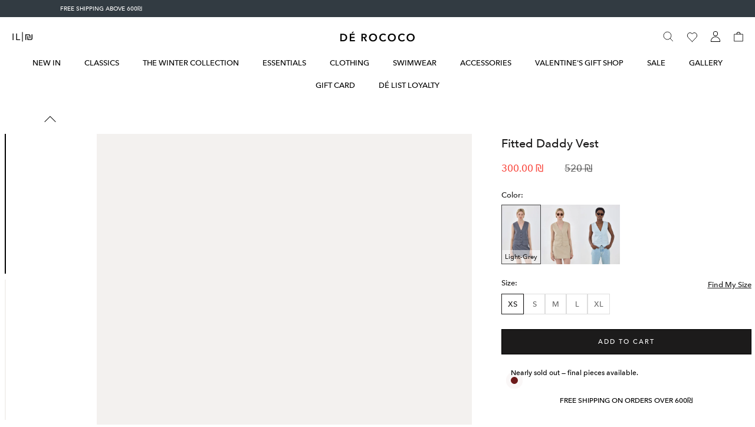

--- FILE ---
content_type: text/html; charset=utf-8
request_url: https://www.de-rococo.co.il/products/fitted-daddy-vest-light-grey
body_size: 78254
content:
<!doctype html>
<html class="js" lang="he-IL">
  <head>
<!--LOOMI SDK-->
<!--DO NOT EDIT-->
<link rel="preconnect"  href="https://live.visually-io.com/" crossorigin data-em-disable>
<link rel="dns-prefetch" href="https://live.visually-io.com/" data-em-disable>
<script>
    (()=> {
        const env = 2;
        var store = "derococo-israel.myshopify.com";
        var alias = store.replace(".myshopify.com", "").replaceAll("-", "_").toUpperCase();
        var jitsuKey =  "js.53804859592";
        window.loomi_ctx = {...(window.loomi_ctx || {}),storeAlias:alias,jitsuKey,env};
        
        
    
	
	var product = {};
	var variants = [];
	
	variants.push({id:43646215979208,policy:"deny",price:30000,iq:1});
	
	variants.push({id:43646216011976,policy:"deny",price:30000,iq:2});
	
	variants.push({id:43646216044744,policy:"deny",price:30000,iq:1});
	
	variants.push({id:43646216077512,policy:"deny",price:30000,iq:5});
	
	variants.push({id:43646216110280,policy:"deny",price:30000,iq:2});
	
	product.variants = variants;
	product.oos = !true;
	product.price = 30000 ;
	window.loomi_ctx.current_product=product;
	window.loomi_ctx.productId=7885801750728;
	window.loomi_ctx.variantId = 43646215979208;
	
    })()
</script>
<link href="https://live.visually-io.com/cf/DEROCOCO_ISRAEL.js?k=js.53804859592&e=2&s=DEROCOCO_ISRAEL" rel="preload" as="script" data-em-disable>
<link href="https://live.visually-io.com/cf/DEROCOCO_ISRAEL.js?k=js.53804859592&e=2&s=DEROCOCO_ISRAEL" rel="preload" as="script" data-em-disable>
<link href="https://assets.visually.io/widgets/vsly-preact.min.js" rel="preload" as="script" data-em-disable>
<script data-vsly="preact2" type="text/javascript" src="https://assets.visually.io/widgets/vsly-preact.min.js" data-em-disable></script>
<script type="text/javascript" src="https://live.visually-io.com/cf/DEROCOCO_ISRAEL.js" data-em-disable></script>
<script type="text/javascript" src="https://live.visually-io.com/v/visually.js" data-em-disable></script>
<script defer type="text/javascript" src="https://live.visually-io.com/v/visually-a.js" data-em-disable></script>
<!--LOOMI SDK-->


    <meta charset="utf-8">
    <meta http-equiv="X-UA-Compatible" content="IE=edge">
    <meta name="viewport" content="width=device-width, initial-scale=1.0, minimum-scale=1.0, maximum-scale=1.0">
    <meta name="theme-color" content="">
    <link rel="canonical" href="https://www.de-rococo.co.il/products/fitted-daddy-vest-light-grey">
    
    <!-- Resource Hints -->
    <link rel="preconnect" href="https://fonts.googleapis.com">
    <link rel="preconnect" href="https://fonts.gstatic.com" crossorigin>
    <link rel="preconnect" href="https://cdn-widgetsrepository.yotpo.com">
    <link rel="preconnect" href="https://app.kiwisizing.com">
    <link rel="preconnect" href="https://js.nagich.co.il">
    <link rel="preconnect" href="https://cdn.glassix.net">
    <link rel="preconnect" href="https://cdnjs.cloudflare.com">
    <link href="//www.de-rococo.co.il/cdn/shop/t/134/assets/header.css?v=68490530946019334301765548634" rel="stylesheet" type="text/css" media="all" />
    
    <!-- Critical CSS Inlined -->
    <style>
      @font-face {
        font-family: "Avenir--Next";
        font-weight: 500;
        font-style: normal;
        font-display: fallback;
        src: url("//cdn.shopify.com/s/files/1/0538/0485/9592/files/avenirnext_ftw5.woff2?v=1754374272") format("woff2");
      }
        @font-face {
        font-family: "Avenir--Next";
        font-weight: 700;
        font-style: normal;
        font-display: fallback;
        src: url("//cdn.shopify.com/s/files/1/0538/0485/9592/files/avenirnext_ftw7.woff2?v=1754374272") format("woff2");
      }
      body { 
        font-family: var(--font-body-family); 
        font-weight: var(--font-body-weight);
        visibility: visible !important; 
        margin: 0;
        color: var(--text-color);
        font-size: var(--body-font-size);
        letter-spacing: var(--body-letter-spacing);
        line-height: 1.65;
      }
      .skip-to-content-link {
        position: absolute;
        top: -40px;
        left: 0;
        background: #000;
        color: #fff;
        z-index: 100;
        padding: 8px;
      }
      .skip-to-content-link:focus {
        top: 0;
      }
      .gradient {
        background: var(--gradient-background);
      }
    </style>
    
    
    
      <script id="vtlsAebBundle" src="//www.de-rococo.co.il/cdn/shop/t/134/assets/bundle-aefafafd45b84ca49f717f92c371210e.js?v=160390737555131830041767879410" defer="defer"></script>
      <script src="//www.de-rococo.co.il/cdn/shop/t/134/assets/stock-popup.js?v=122322934261930932751767601694" defer="defer"></script>
    
    <script>
      window.searchrestictedCollection = `100,200,300,400,active_bottom,active_tops,sale,upsell,globofilter-best-selling-products-index,carnival-2024,aviya-test-1,aviya-test,upsl-advanced-rule-general,daddy-upsl,upsl-advanced-rule-general,swimwear-upsl,activewear-upsl,web-dev-test, women,carnival-favorites,carnival-25,biggest-sale-upsell,all-swim,swimwear-sale-1,diamond-birthday-picks,de-list-sale-daddy-exclude, delistsale2024-daddyexclude, active_bottoms,active_tops,gift-card,outwear-upsl,outwear-sale,mini-clip,swimwear-bloggers,checkout-upsl-2,activewear-look-2,activewear-look-1,checkout-upsl-1,denim-upsl,daddyupsl,denimupsl,upsladvancedrulegeneral`
    </script>

    
    
     
        <script>
          window.template = 'product'; 
            document.addEventListener('click', function (event) {
              const target = event.target.closest('[card-link]');
              if (!target) return;

              event.preventDefault();

              const url = target.getAttribute('href');
              const page = target.getAttribute('page');

              localStorage.setItem('focusedItem', url);
              localStorage.setItem('focusedItemPage', page);

              window.location.href = url;
            }); 
    </script>
    <!-- Optimized Font Loading -->

    <link rel="preload" as="style" href="https://fonts.googleapis.com/css2?family=Rubik:ital,wght@0,300;0,400;0,500;0,600;0,700;0,800;0,900;1,700&display=swap">
    <link rel="stylesheet" href="https://fonts.googleapis.com/css2?family=Montserrat:wght@300;400;600;700&amp;display=swap">
    <link rel="stylesheet" href="https://fonts.googleapis.com/css2?family=Rubik:ital,wght@0,300;0,400;0,500;0,600;0,700;0,800;0,900;1,700&display=swap" media="print" onload="this.media='all'">
    <noscript><link rel="stylesheet" href="https://fonts.googleapis.com/css2?family=Rubik:ital,wght@0,300;0,400;0,500;0,600;0,700;0,800;0,900;1,700&display=swap"></noscript>
    <link rel="preload" href="https://cdn.shopify.com/s/files/1/0538/0485/9592/files/avenirnext_ftw5.woff2?v=1754374272" as="font" type="font/woff2" crossorigin>
    <link rel="preload" href="https://cdn.shopify.com/s/files/1/0538/0485/9592/files/avenirnext_ftw7.woff2?v=1754374272" as="font" type="font/woff2" crossorigin>


    <script src="https://cdn-widgetsrepository.yotpo.com/v1/loader/pGq6mEno1ShEvFOf2h-zeg" async></script><link rel="icon" type="image/png" href="//www.de-rococo.co.il/cdn/shop/files/Final_2_100x_1_94cd3132-775a-4dfc-b49b-66c9f2f28243.webp?crop=center&height=32&v=1744641666&width=32"><link rel="preconnect" href="https://fonts.shopifycdn.com" crossorigin><title>
      Fitted Daddy Vest
 &ndash; Dé Rococo</title>
    
    
      <meta name="description" content="A new addition to our best-selling daddy collection. Fitted silhouette. Frontal button closure. V neckline. Front faux welt pockets. Embroidered logo detailing on the front underneath the welt pocket. Lined. Featuring dart detailing for a fitted silhouette. Style it with your favorite pair of denim, Croco belt a flat s">
    
    
    

<meta property="og:site_name" content="Dé Rococo">
<meta property="og:url" content="https://www.de-rococo.co.il/products/fitted-daddy-vest-light-grey">
<meta property="og:title" content="Fitted Daddy Vest">
<meta property="og:type" content="product">
<meta property="og:description" content="A new addition to our best-selling daddy collection. Fitted silhouette. Frontal button closure. V neckline. Front faux welt pockets. Embroidered logo detailing on the front underneath the welt pocket. Lined. Featuring dart detailing for a fitted silhouette. Style it with your favorite pair of denim, Croco belt a flat s"><meta property="og:image" content="http://www.de-rococo.co.il/cdn/shop/files/dr-15.4.24-1680.jpg?v=1715003602">
  <meta property="og:image:secure_url" content="https://www.de-rococo.co.il/cdn/shop/files/dr-15.4.24-1680.jpg?v=1715003602">
  <meta property="og:image:width" content="1201">
  <meta property="og:image:height" content="1800"><meta property="og:price:amount" content="300.00">
  <meta property="og:price:currency" content="ILS"><meta name="twitter:card" content="summary_large_image">
<meta name="twitter:title" content="Fitted Daddy Vest">
<meta name="twitter:description" content="A new addition to our best-selling daddy collection. Fitted silhouette. Frontal button closure. V neckline. Front faux welt pockets. Embroidered logo detailing on the front underneath the welt pocket. Lined. Featuring dart detailing for a fitted silhouette. Style it with your favorite pair of denim, Croco belt a flat s">

    
    <script>
      document.addEventListener('DOMContentLoaded', function () {
        if (window.Searchanise && Searchanise.AutoCmp) {
          Searchanise.SearchResultPage.prototype.redirect = function () {
            return false;
          };
          Searchanise.SearchResultPage.prototype.renderResults = function () {
            return false;
          };
        }
      });
    </script>
    
    <!-- Async CSS Loading -->
    <link rel="preload" href="//www.de-rococo.co.il/cdn/shop/t/134/assets/wishlist.css?v=56885496083534739751757325163" as="style" onload="this.onload=null;this.rel='stylesheet'">
    <noscript><link rel="stylesheet" href="//www.de-rococo.co.il/cdn/shop/t/134/assets/wishlist.css?v=56885496083534739751757325163"></noscript>
    
    <link rel="preload" href="https://cdnjs.cloudflare.com/ajax/libs/photoswipe/5.4.4/photoswipe.min.css" as="style" onload="this.onload=null;this.rel='stylesheet'">
    <noscript><link rel="stylesheet" href="https://cdnjs.cloudflare.com/ajax/libs/photoswipe/5.4.4/photoswipe.min.css"></noscript>
    
    <link rel="preload" href="//www.de-rococo.co.il/cdn/shop/t/134/assets/component-cart-items.css?v=181471061898755659981754633718" as="style" onload="this.onload=null;this.rel='stylesheet'">
    <noscript><link rel="stylesheet" href="//www.de-rococo.co.il/cdn/shop/t/134/assets/component-cart-items.css?v=181471061898755659981754633718"></noscript>
    <!-- Deferred JavaScript -->
    <script src="//www.de-rococo.co.il/cdn/shop/t/134/assets/lazyLoad.js?v=104754492315814873511761052209" defer></script>
    <script src="//www.de-rococo.co.il/cdn/shop/t/134/assets/constants.js?v=132983761750457495441753943948" defer></script>
    <script src="//www.de-rococo.co.il/cdn/shop/t/134/assets/pubsub.js?v=158357773527763999511740479370" defer></script>
    <script src="//www.de-rococo.co.il/cdn/shop/t/134/assets/global.js?v=29212410528563301291765547523" defer></script>
    <script src="//www.de-rococo.co.il/cdn/shop/t/134/assets/wishlist_widget.js?v=77847806111798121261763450394" defer></script>
    <script src="//www.de-rococo.co.il/cdn/shop/t/134/assets/card-product.js?v=91933253300257333391769008310" defer></script>
    <script src="//www.de-rococo.co.il/cdn/shop/t/134/assets/details-disclosure.js?v=85934443349202679571741991933" defer></script>
    <script src="//www.de-rococo.co.il/cdn/shop/t/134/assets/details-modal.js?v=10544599343050049331753347809" defer></script>
    <script src="//www.de-rococo.co.il/cdn/shop/t/134/assets/search-form.js?v=50364423609213413541754636069" defer></script>
    <script>window.performance && window.performance.mark && window.performance.mark('shopify.content_for_header.start');</script><meta name="facebook-domain-verification" content="doprmzuqz0j5d975rwiw26v9hmjxv4">
<meta name="facebook-domain-verification" content="dwjeg2412g7j6eccp6j2t4mf5g2zm3">
<meta name="google-site-verification" content="ym5hi-X_xoNYoOT4OLzYGDYUuADFr2_bnYHOc6qk6jw">
<meta id="shopify-digital-wallet" name="shopify-digital-wallet" content="/53804859592/digital_wallets/dialog">
<meta name="shopify-checkout-api-token" content="c4b76191dec955479e883c209c098ce4">
<meta id="in-context-paypal-metadata" data-shop-id="53804859592" data-venmo-supported="false" data-environment="production" data-locale="en_US" data-paypal-v4="true" data-currency="ILS">
<link rel="alternate" type="application/json+oembed" href="https://www.de-rococo.co.il/products/fitted-daddy-vest-light-grey.oembed">
<script async="async" src="/checkouts/internal/preloads.js?locale=he-IL"></script>
<script id="shopify-features" type="application/json">{"accessToken":"c4b76191dec955479e883c209c098ce4","betas":["rich-media-storefront-analytics"],"domain":"www.de-rococo.co.il","predictiveSearch":false,"shopId":53804859592,"locale":"he"}</script>
<script>var Shopify = Shopify || {};
Shopify.shop = "derococo-israel.myshopify.com";
Shopify.locale = "he-IL";
Shopify.currency = {"active":"ILS","rate":"1.0"};
Shopify.country = "IL";
Shopify.theme = {"name":"New De rococo Theme [Ihsan Working]","id":175982510449,"schema_name":"Dawn","schema_version":"15.2.0","theme_store_id":887,"role":"main"};
Shopify.theme.handle = "null";
Shopify.theme.style = {"id":null,"handle":null};
Shopify.cdnHost = "www.de-rococo.co.il/cdn";
Shopify.routes = Shopify.routes || {};
Shopify.routes.root = "/";</script>
<script type="module">!function(o){(o.Shopify=o.Shopify||{}).modules=!0}(window);</script>
<script>!function(o){function n(){var o=[];function n(){o.push(Array.prototype.slice.apply(arguments))}return n.q=o,n}var t=o.Shopify=o.Shopify||{};t.loadFeatures=n(),t.autoloadFeatures=n()}(window);</script>
<script id="shop-js-analytics" type="application/json">{"pageType":"product"}</script>
<script defer="defer" async type="module" src="//www.de-rococo.co.il/cdn/shopifycloud/shop-js/modules/v2/client.init-shop-cart-sync_BT-GjEfc.en.esm.js"></script>
<script defer="defer" async type="module" src="//www.de-rococo.co.il/cdn/shopifycloud/shop-js/modules/v2/chunk.common_D58fp_Oc.esm.js"></script>
<script defer="defer" async type="module" src="//www.de-rococo.co.il/cdn/shopifycloud/shop-js/modules/v2/chunk.modal_xMitdFEc.esm.js"></script>
<script type="module">
  await import("//www.de-rococo.co.il/cdn/shopifycloud/shop-js/modules/v2/client.init-shop-cart-sync_BT-GjEfc.en.esm.js");
await import("//www.de-rococo.co.il/cdn/shopifycloud/shop-js/modules/v2/chunk.common_D58fp_Oc.esm.js");
await import("//www.de-rococo.co.il/cdn/shopifycloud/shop-js/modules/v2/chunk.modal_xMitdFEc.esm.js");

  window.Shopify.SignInWithShop?.initShopCartSync?.({"fedCMEnabled":true,"windoidEnabled":true});

</script>
<script>(function() {
  var isLoaded = false;
  function asyncLoad() {
    if (isLoaded) return;
    isLoaded = true;
    var urls = ["https:\/\/cdn-loyalty.yotpo.com\/loader\/pGq6mEno1ShEvFOf2h-zeg.js?shop=derococo-israel.myshopify.com","https:\/\/app.kiwisizing.com\/web\/js\/dist\/kiwiSizing\/plugin\/SizingPlugin.prod.js?v=330\u0026shop=derococo-israel.myshopify.com","https:\/\/d18eg7dreypte5.cloudfront.net\/scripts\/integrations\/subscription.js?shop=derococo-israel.myshopify.com","https:\/\/static.returngo.ai\/master.returngo.ai\/returngo.min.js?shop=derococo-israel.myshopify.com","https:\/\/d18eg7dreypte5.cloudfront.net\/browse-abandonment\/smsbump_timer.js?shop=derococo-israel.myshopify.com","https:\/\/s1.staq-cdn.com\/appointly\/api\/js\/53804859592\/main.js?sId=53804859592\u0026v=RZEZIZR6L2R5V8Z51USFC29G\u0026shop=derococo-israel.myshopify.com","https:\/\/phplaravel-1289159-4675884.cloudwaysapps.com\/custom.js?shop=derococo-israel.myshopify.com","https:\/\/searchanise-ef84.kxcdn.com\/widgets\/shopify\/init.js?a=6D3e2G3e7M\u0026shop=derococo-israel.myshopify.com"];
    for (var i = 0; i < urls.length; i++) {
      var s = document.createElement('script');
      s.type = 'text/javascript';
      s.async = true;
      s.src = urls[i];
      var x = document.getElementsByTagName('script')[0];
      x.parentNode.insertBefore(s, x);
    }
  };
  if(window.attachEvent) {
    window.attachEvent('onload', asyncLoad);
  } else {
    window.addEventListener('load', asyncLoad, false);
  }
})();</script>
<script id="__st">var __st={"a":53804859592,"offset":7200,"reqid":"2ce6c053-24de-42b4-af3a-af502a2ff6b9-1769102839","pageurl":"www.de-rococo.co.il\/products\/fitted-daddy-vest-light-grey","u":"458714bba8f4","p":"product","rtyp":"product","rid":7885801750728};</script>
<script>window.ShopifyPaypalV4VisibilityTracking = true;</script>
<script id="form-persister">!function(){'use strict';const t='contact',e='new_comment',n=[[t,t],['blogs',e],['comments',e],[t,'customer']],o='password',r='form_key',c=['recaptcha-v3-token','g-recaptcha-response','h-captcha-response',o],s=()=>{try{return window.sessionStorage}catch{return}},i='__shopify_v',u=t=>t.elements[r],a=function(){const t=[...n].map((([t,e])=>`form[action*='/${t}']:not([data-nocaptcha='true']) input[name='form_type'][value='${e}']`)).join(',');var e;return e=t,()=>e?[...document.querySelectorAll(e)].map((t=>t.form)):[]}();function m(t){const e=u(t);a().includes(t)&&(!e||!e.value)&&function(t){try{if(!s())return;!function(t){const e=s();if(!e)return;const n=u(t);if(!n)return;const o=n.value;o&&e.removeItem(o)}(t);const e=Array.from(Array(32),(()=>Math.random().toString(36)[2])).join('');!function(t,e){u(t)||t.append(Object.assign(document.createElement('input'),{type:'hidden',name:r})),t.elements[r].value=e}(t,e),function(t,e){const n=s();if(!n)return;const r=[...t.querySelectorAll(`input[type='${o}']`)].map((({name:t})=>t)),u=[...c,...r],a={};for(const[o,c]of new FormData(t).entries())u.includes(o)||(a[o]=c);n.setItem(e,JSON.stringify({[i]:1,action:t.action,data:a}))}(t,e)}catch(e){console.error('failed to persist form',e)}}(t)}const f=t=>{if('true'===t.dataset.persistBound)return;const e=function(t,e){const n=function(t){return'function'==typeof t.submit?t.submit:HTMLFormElement.prototype.submit}(t).bind(t);return function(){let t;return()=>{t||(t=!0,(()=>{try{e(),n()}catch(t){(t=>{console.error('form submit failed',t)})(t)}})(),setTimeout((()=>t=!1),250))}}()}(t,(()=>{m(t)}));!function(t,e){if('function'==typeof t.submit&&'function'==typeof e)try{t.submit=e}catch{}}(t,e),t.addEventListener('submit',(t=>{t.preventDefault(),e()})),t.dataset.persistBound='true'};!function(){function t(t){const e=(t=>{const e=t.target;return e instanceof HTMLFormElement?e:e&&e.form})(t);e&&m(e)}document.addEventListener('submit',t),document.addEventListener('DOMContentLoaded',(()=>{const e=a();for(const t of e)f(t);var n;n=document.body,new window.MutationObserver((t=>{for(const e of t)if('childList'===e.type&&e.addedNodes.length)for(const t of e.addedNodes)1===t.nodeType&&'FORM'===t.tagName&&a().includes(t)&&f(t)})).observe(n,{childList:!0,subtree:!0,attributes:!1}),document.removeEventListener('submit',t)}))}()}();</script>
<script integrity="sha256-4kQ18oKyAcykRKYeNunJcIwy7WH5gtpwJnB7kiuLZ1E=" data-source-attribution="shopify.loadfeatures" defer="defer" src="//www.de-rococo.co.il/cdn/shopifycloud/storefront/assets/storefront/load_feature-a0a9edcb.js" crossorigin="anonymous"></script>
<script data-source-attribution="shopify.dynamic_checkout.dynamic.init">var Shopify=Shopify||{};Shopify.PaymentButton=Shopify.PaymentButton||{isStorefrontPortableWallets:!0,init:function(){window.Shopify.PaymentButton.init=function(){};var t=document.createElement("script");t.src="https://www.de-rococo.co.il/cdn/shopifycloud/portable-wallets/latest/portable-wallets.he.js",t.type="module",document.head.appendChild(t)}};
</script>
<script data-source-attribution="shopify.dynamic_checkout.buyer_consent">
  function portableWalletsHideBuyerConsent(e){var t=document.getElementById("shopify-buyer-consent"),n=document.getElementById("shopify-subscription-policy-button");t&&n&&(t.classList.add("hidden"),t.setAttribute("aria-hidden","true"),n.removeEventListener("click",e))}function portableWalletsShowBuyerConsent(e){var t=document.getElementById("shopify-buyer-consent"),n=document.getElementById("shopify-subscription-policy-button");t&&n&&(t.classList.remove("hidden"),t.removeAttribute("aria-hidden"),n.addEventListener("click",e))}window.Shopify?.PaymentButton&&(window.Shopify.PaymentButton.hideBuyerConsent=portableWalletsHideBuyerConsent,window.Shopify.PaymentButton.showBuyerConsent=portableWalletsShowBuyerConsent);
</script>
<script>
  function portableWalletsCleanup(e){e&&e.src&&console.error("Failed to load portable wallets script "+e.src);var t=document.querySelectorAll("shopify-accelerated-checkout .shopify-payment-button__skeleton, shopify-accelerated-checkout-cart .wallet-cart-button__skeleton"),e=document.getElementById("shopify-buyer-consent");for(let e=0;e<t.length;e++)t[e].remove();e&&e.remove()}function portableWalletsNotLoadedAsModule(e){e instanceof ErrorEvent&&"string"==typeof e.message&&e.message.includes("import.meta")&&"string"==typeof e.filename&&e.filename.includes("portable-wallets")&&(window.removeEventListener("error",portableWalletsNotLoadedAsModule),window.Shopify.PaymentButton.failedToLoad=e,"loading"===document.readyState?document.addEventListener("DOMContentLoaded",window.Shopify.PaymentButton.init):window.Shopify.PaymentButton.init())}window.addEventListener("error",portableWalletsNotLoadedAsModule);
</script>

<script type="module" src="https://www.de-rococo.co.il/cdn/shopifycloud/portable-wallets/latest/portable-wallets.he.js" onError="portableWalletsCleanup(this)" crossorigin="anonymous"></script>
<script nomodule>
  document.addEventListener("DOMContentLoaded", portableWalletsCleanup);
</script>

<link id="shopify-accelerated-checkout-styles" rel="stylesheet" media="screen" href="https://www.de-rococo.co.il/cdn/shopifycloud/portable-wallets/latest/accelerated-checkout-backwards-compat.css" crossorigin="anonymous">
<style id="shopify-accelerated-checkout-cart">
        #shopify-buyer-consent {
  margin-top: 1em;
  display: inline-block;
  width: 100%;
}

#shopify-buyer-consent.hidden {
  display: none;
}

#shopify-subscription-policy-button {
  background: none;
  border: none;
  padding: 0;
  text-decoration: underline;
  font-size: inherit;
  cursor: pointer;
}

#shopify-subscription-policy-button::before {
  box-shadow: none;
}

      </style>
<script id="sections-script" data-sections="header" defer="defer" src="//www.de-rococo.co.il/cdn/shop/t/134/compiled_assets/scripts.js?v=56383"></script>
<script>window.performance && window.performance.mark && window.performance.mark('shopify.content_for_header.end');</script>

    
    <!-- Optimized CSS Variables -->
    <style data-shopify>
@font-face {
  font-family: Figtree;
  font-weight: 300;
  font-style: normal;
  font-display: swap;
  src: url("//www.de-rococo.co.il/cdn/fonts/figtree/figtree_n3.e4cc0323f8b9feb279bf6ced9d868d88ce80289f.woff2") format("woff2"),
       url("//www.de-rococo.co.il/cdn/fonts/figtree/figtree_n3.db79ac3fb83d054d99bd79fccf8e8782b5cf449e.woff") format("woff");
}
@font-face {
  font-family: Figtree;
  font-weight: 300;
  font-style: normal;
  font-display: swap;
  src: url("//www.de-rococo.co.il/cdn/fonts/figtree/figtree_n3.e4cc0323f8b9feb279bf6ced9d868d88ce80289f.woff2") format("woff2"),
       url("//www.de-rococo.co.il/cdn/fonts/figtree/figtree_n3.db79ac3fb83d054d99bd79fccf8e8782b5cf449e.woff") format("woff");
}
@font-face {
  font-family: Figtree;
  font-weight: 400;
  font-style: normal;
  font-display: swap;
  src: url("//www.de-rococo.co.il/cdn/fonts/figtree/figtree_n4.3c0838aba1701047e60be6a99a1b0a40ce9b8419.woff2") format("woff2"),
       url("//www.de-rococo.co.il/cdn/fonts/figtree/figtree_n4.c0575d1db21fc3821f17fd6617d3dee552312137.woff") format("woff");
}
@font-face {
  font-family: Figtree;
  font-weight: 400;
  font-style: normal;
  font-display: swap;
  src: url("//www.de-rococo.co.il/cdn/fonts/figtree/figtree_n4.3c0838aba1701047e60be6a99a1b0a40ce9b8419.woff2") format("woff2"),
       url("//www.de-rococo.co.il/cdn/fonts/figtree/figtree_n4.c0575d1db21fc3821f17fd6617d3dee552312137.woff") format("woff");
}
@font-face {
  font-family: Figtree;
  font-weight: 500;
  font-style: normal;
  font-display: swap;
  src: url("//www.de-rococo.co.il/cdn/fonts/figtree/figtree_n5.3b6b7df38aa5986536945796e1f947445832047c.woff2") format("woff2"),
       url("//www.de-rococo.co.il/cdn/fonts/figtree/figtree_n5.f26bf6dcae278b0ed902605f6605fa3338e81dab.woff") format("woff");
}
@font-face {
  font-family: Figtree;
  font-weight: 500;
  font-style: normal;
  font-display: swap;
  src: url("//www.de-rococo.co.il/cdn/fonts/figtree/figtree_n5.3b6b7df38aa5986536945796e1f947445832047c.woff2") format("woff2"),
       url("//www.de-rococo.co.il/cdn/fonts/figtree/figtree_n5.f26bf6dcae278b0ed902605f6605fa3338e81dab.woff") format("woff");
}
@font-face {
  font-family: Figtree;
  font-weight: 600;
  font-style: normal;
  font-display: swap;
  src: url("//www.de-rococo.co.il/cdn/fonts/figtree/figtree_n6.9d1ea52bb49a0a86cfd1b0383d00f83d3fcc14de.woff2") format("woff2"),
       url("//www.de-rococo.co.il/cdn/fonts/figtree/figtree_n6.f0fcdea525a0e47b2ae4ab645832a8e8a96d31d3.woff") format("woff");
}
@font-face {
  font-family: Figtree;
  font-weight: 600;
  font-style: normal;
  font-display: swap;
  src: url("//www.de-rococo.co.il/cdn/fonts/figtree/figtree_n6.9d1ea52bb49a0a86cfd1b0383d00f83d3fcc14de.woff2") format("woff2"),
       url("//www.de-rococo.co.il/cdn/fonts/figtree/figtree_n6.f0fcdea525a0e47b2ae4ab645832a8e8a96d31d3.woff") format("woff");
}
@font-face {
  font-family: Figtree;
  font-weight: 700;
  font-style: normal;
  font-display: swap;
  src: url("//www.de-rococo.co.il/cdn/fonts/figtree/figtree_n7.2fd9bfe01586148e644724096c9d75e8c7a90e55.woff2") format("woff2"),
       url("//www.de-rococo.co.il/cdn/fonts/figtree/figtree_n7.ea05de92d862f9594794ab281c4c3a67501ef5fc.woff") format("woff");
}
@font-face {
  font-family: Figtree;
  font-weight: 700;
  font-style: normal;
  font-display: swap;
  src: url("//www.de-rococo.co.il/cdn/fonts/figtree/figtree_n7.2fd9bfe01586148e644724096c9d75e8c7a90e55.woff2") format("woff2"),
       url("//www.de-rococo.co.il/cdn/fonts/figtree/figtree_n7.ea05de92d862f9594794ab281c4c3a67501ef5fc.woff") format("woff");
}
@font-face {
  font-family: Figtree;
  font-weight: 800;
  font-style: normal;
  font-display: swap;
  src: url("//www.de-rococo.co.il/cdn/fonts/figtree/figtree_n8.9ff6d071825a72d8671959a058f3e57a9f1ff61f.woff2") format("woff2"),
       url("//www.de-rococo.co.il/cdn/fonts/figtree/figtree_n8.717cfbca15cfe9904984ba933599ab134f457561.woff") format("woff");
}
@font-face {
  font-family: Figtree;
  font-weight: 800;
  font-style: normal;
  font-display: swap;
  src: url("//www.de-rococo.co.il/cdn/fonts/figtree/figtree_n8.9ff6d071825a72d8671959a058f3e57a9f1ff61f.woff2") format("woff2"),
       url("//www.de-rococo.co.il/cdn/fonts/figtree/figtree_n8.717cfbca15cfe9904984ba933599ab134f457561.woff") format("woff");
}
@font-face {
  font-family: Figtree;
  font-weight: 900;
  font-style: normal;
  font-display: swap;
  src: url("//www.de-rococo.co.il/cdn/fonts/figtree/figtree_n9.c9185a1dab0680c9bce2d373c6fc665d10b5e421.woff2") format("woff2"),
       url("//www.de-rococo.co.il/cdn/fonts/figtree/figtree_n9.60f18207a47942453faf8770b2e7e8f4757b2493.woff") format("woff");
}
@font-face {
  font-family: Figtree;
  font-weight: 900;
  font-style: normal;
  font-display: swap;
  src: url("//www.de-rococo.co.il/cdn/fonts/figtree/figtree_n9.c9185a1dab0680c9bce2d373c6fc665d10b5e421.woff2") format("woff2"),
       url("//www.de-rococo.co.il/cdn/fonts/figtree/figtree_n9.60f18207a47942453faf8770b2e7e8f4757b2493.woff") format("woff");
}
@font-face {
  font-family: Figtree;
  font-weight: 500;
  font-style: italic;
  font-display: swap;
  src: url("//www.de-rococo.co.il/cdn/fonts/figtree/figtree_i5.969396f679a62854cf82dbf67acc5721e41351f0.woff2") format("woff2"),
       url("//www.de-rococo.co.il/cdn/fonts/figtree/figtree_i5.93bc1cad6c73ca9815f9777c49176dfc9d2890dd.woff") format("woff");
}
@font-face {
  font-family: Figtree;
  font-weight: 500;
  font-style: italic;
  font-display: swap;
  src: url("//www.de-rococo.co.il/cdn/fonts/figtree/figtree_i5.969396f679a62854cf82dbf67acc5721e41351f0.woff2") format("woff2"),
       url("//www.de-rococo.co.il/cdn/fonts/figtree/figtree_i5.93bc1cad6c73ca9815f9777c49176dfc9d2890dd.woff") format("woff");
}
:root,
        .color-scheme-1 {
          --color-background: 255,255,255;--gradient-background: #ffffff;--color-foreground: 18,18,18;
        --color-background-contrast: 191,191,191;
        --color-shadow: 18,18,18;
        --color-button: 18,18,18;
        --color-button-text: 255,255,255;
        --color-secondary-button: 255,255,255;
        --color-secondary-button-text: 18,18,18;
        --color-link: 18,18,18;
        --color-badge-foreground: 18,18,18;
        --color-badge-background: 255,255,255;
        --color-badge-border: 18,18,18;
        --payment-terms-background-color: rgb(255 255 255);
      }
        .color-scheme-2 {
          --color-background: 243,243,243;--gradient-background: #f3f3f3;--color-foreground: 18,18,18;
        --color-background-contrast: 179,179,179;
        --color-shadow: 18,18,18;
        --color-button: 18,18,18;
        --color-button-text: 243,243,243;
        --color-secondary-button: 243,243,243;
        --color-secondary-button-text: 18,18,18;
        --color-link: 18,18,18;
        --color-badge-foreground: 18,18,18;
        --color-badge-background: 243,243,243;
        --color-badge-border: 18,18,18;
        --payment-terms-background-color: rgb(243 243 243);
      }
        .color-scheme-3 {
          --color-background: 36,40,51;--gradient-background: #242833;--color-foreground: 255,255,255;
        --color-background-contrast: 47,52,66;
        --color-shadow: 18,18,18;
        --color-button: 255,255,255;
        --color-button-text: 0,0,0;
        --color-secondary-button: 36,40,51;
        --color-secondary-button-text: 255,255,255;
        --color-link: 255,255,255;
        --color-badge-foreground: 255,255,255;
        --color-badge-background: 36,40,51;
        --color-badge-border: 255,255,255;
        --payment-terms-background-color: rgb(36 40 51);
      }
        .color-scheme-4 {
          --color-background: 18,18,18;--gradient-background: #121212;--color-foreground: 255,255,255;
        --color-background-contrast: 146,146,146;
        --color-shadow: 18,18,18;
        --color-button: 255,255,255;
        --color-button-text: 18,18,18;
        --color-secondary-button: 18,18,18;
        --color-secondary-button-text: 255,255,255;
        --color-link: 255,255,255;
        --color-badge-foreground: 255,255,255;
        --color-badge-background: 18,18,18;
        --color-badge-border: 255,255,255;
        --payment-terms-background-color: rgb(18 18 18);
      }
        .color-scheme-5 {
          --color-background: 51,79,180;--gradient-background: #334fb4;--color-foreground: 255,255,255;
        --color-background-contrast: 23,35,81;
        --color-shadow: 18,18,18;
        --color-button: 255,255,255;
        --color-button-text: 51,79,180;
        --color-secondary-button: 51,79,180;
        --color-secondary-button-text: 255,255,255;
        --color-link: 255,255,255;
        --color-badge-foreground: 255,255,255;
        --color-badge-background: 51,79,180;
        --color-badge-border: 255,255,255;
        --payment-terms-background-color: rgb(51 79 180);
      }
        .color-scheme-0092103a-8bdf-4da7-b192-9792caa4bb12 {
          --color-background: 0,0,0;--gradient-background: #000000;--color-foreground: 255,255,255;
        --color-background-contrast: 128,128,128;
        --color-shadow: 18,18,18;
        --color-button: 18,18,18;
        --color-button-text: 255,255,255;
        --color-secondary-button: 0,0,0;
        --color-secondary-button-text: 18,18,18;
        --color-link: 18,18,18;
        --color-badge-foreground: 255,255,255;
        --color-badge-background: 0,0,0;
        --color-badge-border: 255,255,255;
        --payment-terms-background-color: rgb(0 0 0);
      }body, .color-scheme-1, .color-scheme-2, .color-scheme-3, .color-scheme-4, .color-scheme-5, .color-scheme-0092103a-8bdf-4da7-b192-9792caa4bb12{color: rgba(var(--color-foreground), 1);--color-foreground: 28, 27, 27;background-color: rgb(var(--color-background));}
      
      :root {
        --font--body-family: Figtree, sans-serif;
        --font-body-style: normal;
        --body-letter-spacing: 0px;
        --body-font-size: 16px;
        --font-body-weight: 500;
        --font-body-weight-bold: 800;
        --skeleton-bg: #f3f1ef;
        --skeleton-highlight: ;
        --font--heading-family: Figtree, sans-serif; 
        --font-body-family: "Avenir--Next", sans-serif;
        --font-heading-family: "Avenir--Next", sans-serif;
        --font-heading-style: normal;
        --font-heading-weight: 500;
        --font-body-scale: 1.0;
        --font-heading-scale: 1.0;
        --media-padding: px;
        --media-border-opacity: 0.05;
        --media-border-width: 1px;
        --media-radius: 0px;
        --media-shadow-opacity: 0.0;
        --media-shadow-horizontal-offset: 0px;
        --media-shadow-vertical-offset: 4px;
        --media-shadow-blur-radius: 5px;
        --media-shadow-visible: 0;
        --page-width: 145rem;
        --page-width-margin: 0rem;
        --product-card-image-padding: 0.0rem;
        --product-card-corner-radius: 0.0rem;
        --product-card-text-alignment: left;
        --color-black: #000000;
        --text-color: #1c1b1b;
        --color: #1c1b1b;
        --color-blur: #6a6a6a;
        --text-color-light: #6a6a6a;
        --white: #fff;
        --page-overlay: #363636;
        --border-color: #dddddd;
        --heading-color: #1c1b1b;
        --product-card-border-width: 0.0rem;
        --product-card-border-opacity: 0.1;
        --product-card-shadow-opacity: 0.0;
        --product-card-shadow-visible: 0;
        --product-card-shadow-horizontal-offset: 0.0rem;
        --product-card-shadow-vertical-offset: 0.4rem;
        --product-card-shadow-blur-radius: 0.5rem;
        --collection-card-image-padding: 0.0rem;
        --collection-card-corner-radius: 0.0rem;
        --collection-card-text-alignment: left;
        --collection-card-border-width: 0.0rem;
        --collection-card-border-opacity: 0.1;
        --collection-card-shadow-opacity: 0.0;
        --collection-card-shadow-visible: 0;
        --collection-card-shadow-horizontal-offset: 0.0rem;
        --collection-card-shadow-vertical-offset: 0.4rem;
        --collection-card-shadow-blur-radius: 0.5rem;
        --blog-card-image-padding: 0.0rem;
        --blog-card-corner-radius: 0.0rem;
        --blog-card-text-alignment: left;
        --blog-card-border-width: 0.0rem;
        --blog-card-border-opacity: 0.1;
        --blog-card-shadow-opacity: 0.0;
        --blog-card-shadow-visible: 0;
        --blog-card-shadow-horizontal-offset: 0.0rem;
        --blog-card-shadow-vertical-offset: 0.4rem;
        --blog-card-shadow-blur-radius: 0.5rem;
        --badge-corner-radius: 4.0rem;
        --popup-border-width: 1px;
        --popup-border-opacity: 0.1;
        --popup-corner-radius: 0px;
        --popup-shadow-opacity: 0.05;
        --popup-shadow-horizontal-offset: 0px;
        --popup-shadow-vertical-offset: 4px;
        --popup-shadow-blur-radius: 5px;
        --drawer-border-width: 1px;
        --drawer-border-opacity: 0.1;
        --drawer-shadow-opacity: 0.0;
        --drawer-shadow-horizontal-offset: 0px;
        --drawer-shadow-vertical-offset: 4px;
        --drawer-shadow-blur-radius: 5px;
        --spacing-sections-desktop: 0px;
        --spacing-sections-mobile: 0px;
        --grid-desktop-vertical-spacing: 8px;
        --grid-desktop-horizontal-spacing: 8px;
        --grid-mobile-vertical-spacing: 4px;
        --grid-mobile-horizontal-spacing: 4px;
        --text-boxes-border-opacity: 0.1;
        --text-boxes-border-width: 0px;
        --text-boxes-radius: 0px;
        --text-boxes-shadow-opacity: 0.0;
        --text-boxes-shadow-visible: 0;
        --text-boxes-shadow-horizontal-offset: 0px;
        --text-boxes-shadow-vertical-offset: 4px;
        --text-boxes-shadow-blur-radius: 5px;
        --buttons-radius: 0px;
        --buttons-radius-outset: 0px;
        --buttons-border-width: 1px;
        --buttons-border-opacity: 1.0;
        --buttons-shadow-opacity: 0.0;
        --buttons-shadow-visible: 0;
        --buttons-shadow-horizontal-offset: 0px;
        --buttons-shadow-vertical-offset: 4px;
        --buttons-shadow-blur-radius: 5px;
        --buttons-border-offset: 0px;
        --inputs-radius: 0px;
        --inputs-border-width: 1px;
        --inputs-border-opacity: 0.55;
        --inputs-shadow-opacity: 0.0;
        --inputs-shadow-horizontal-offset: 0px;
        --inputs-margin-offset: 0px;
        --inputs-shadow-vertical-offset: 4px;
        --inputs-shadow-blur-radius: 5px;
        --inputs-radius-outset: 0px;
        --variant-pills-radius: 40px;
        --variant-pills-border-width: 1px;
        --variant-pills-border-opacity: 0.55;
        --variant-pills-shadow-opacity: 0.0;
        --variant-pills-shadow-horizontal-offset: 0px;
        --variant-pills-shadow-vertical-offset: 4px;
        --variant-pills-shadow-blur-radius: 5px;
      }
      
      *,
      *::before,
      *::after {
        box-sizing: inherit;
      }
      
      html {
        box-sizing: border-box;
        font-size: calc(var(--font-body-scale) * 62.5%);
        height: 100%;
      }
    </style>
    
    <!-- Async CSS Loading -->
    <link href="//www.de-rococo.co.il/cdn/shop/t/134/assets/base.css?v=121315079901589490041768386394" as="style" rel='stylesheet'><link rel="preload" href="//www.de-rococo.co.il/cdn/shop/t/134/assets/component-cart-drawer.css?v=62393484060654688871768386503" as="style" onload="this.onload=null;this.rel='stylesheet'">
      <noscript><link rel="stylesheet" href="//www.de-rococo.co.il/cdn/shop/t/134/assets/component-cart-drawer.css?v=62393484060654688871768386503"></noscript>
      
      <link rel="preload" href="//www.de-rococo.co.il/cdn/shop/t/134/assets/component-cart.css?v=19847679203070390381756880307" as="style" onload="this.onload=null;this.rel='stylesheet'">
      <noscript><link rel="stylesheet" href="//www.de-rococo.co.il/cdn/shop/t/134/assets/component-cart.css?v=19847679203070390381756880307"></noscript>
      
      <link rel="preload" href="//www.de-rococo.co.il/cdn/shop/t/134/assets/component-totals.css?v=15906652033866631521740479368" as="style" onload="this.onload=null;this.rel='stylesheet'">
      <noscript><link rel="stylesheet" href="//www.de-rococo.co.il/cdn/shop/t/134/assets/component-totals.css?v=15906652033866631521740479368"></noscript>
      
      <link rel="preload" href="//www.de-rococo.co.il/cdn/shop/t/134/assets/component-price.css?v=12230103542825228901754634174" as="style" onload="this.onload=null;this.rel='stylesheet'">
      <noscript><link rel="stylesheet" href="//www.de-rococo.co.il/cdn/shop/t/134/assets/component-price.css?v=12230103542825228901754634174"></noscript>
      
      <link rel="preload" href="//www.de-rococo.co.il/cdn/shop/t/134/assets/component-discounts.css?v=152760482443307489271740479368" as="style" onload="this.onload=null;this.rel='stylesheet'">
      <noscript><link rel="stylesheet" href="//www.de-rococo.co.il/cdn/shop/t/134/assets/component-discounts.css?v=152760482443307489271740479368"></noscript><link rel="preload" href="//www.de-rococo.co.il/cdn/shop/t/134/assets/component-predictive-search.css?v=154780302335505178361753258052" as="style" onload="this.onload=null;this.rel='stylesheet'">
      <noscript><link rel="stylesheet" href="//www.de-rococo.co.il/cdn/shop/t/134/assets/component-predictive-search.css?v=154780302335505178361753258052"></noscript><script src="//www.de-rococo.co.il/cdn/shop/t/134/assets/animations.js?v=88693664871331136111740479368" defer></script><!-- Back in Stock helper snippet -->

<script id="back-in-stock-helper">
  var _BISConfig = _BISConfig || {};


  _BISConfig.product = {"id":7885801750728,"title":"Fitted Daddy Vest","handle":"fitted-daddy-vest-light-grey","description":"\u003ch5 data-mce-fragment=\"1\"\u003eA new addition to our best-selling daddy collection. Fitted silhouette. Frontal button closure. V neckline. Front faux welt pockets. Embroidered logo detailing on the front underneath the welt pocket. Lined. Featuring dart detailing for a fitted silhouette. Style it with your favorite pair of denim, Croco belt a flat sandal for a super chic and effortless look. \u003c\/h5\u003e\n\u003ch5\u003e\u003c!--split--\u003e\u003c\/h5\u003e\n\u003ch5 data-mce-fragment=\"1\"\u003e\n\u003cspan class=\"Y2IQFc\" lang=\"en\"\u003e\u003cspan data-mce-fragment=\"1\"\u003e\u003c\/span\u003e\u003c\/span\u003e100% Polyester\u003c\/h5\u003e\n\u003ch5\u003e\n\u003cspan style=\"text-decoration: underline;\"\u003eColor:\u003c\/span\u003e Light Grey\u003c\/h5\u003e\n\u003ch5 data-mce-fragment=\"1\"\u003e\n\u003cspan data-mce-fragment=\"1\"\u003e\u003cspan style=\"text-decoration: underline;\"\u003eCare:\u003c\/span\u003e D\u003c\/span\u003e\u003cspan data-mce-fragment=\"1\"\u003ery clean only\u003c\/span\u003e\n\u003c\/h5\u003e\n\u003c!--split--\u003e\n\u003ch5 data-mce-fragment=\"1\"\u003e\u003cspan style=\"text-decoration: underline;\"\u003eTake your usual size.\u003c\/span\u003e\u003c\/h5\u003e\n\u003ch5 data-mce-fragment=\"1\"\u003e\u003cspan data-mce-fragment=\"1\"\u003e\u003cspan style=\"text-decoration: underline;\"\u003eModel wears:\u003c\/span\u003e S\u003c\/span\u003e\u003c\/h5\u003e\n\u003ch5 data-mce-fragment=\"1\"\u003e\n\u003cspan style=\"text-decoration: underline;\"\u003eModel's measurement:\u003c\/span\u003e 175 cm Waist 59 cm Hips 86 cm Bust 79 cm \u003c\/h5\u003e \n\u003ch5 data-mce-fragment=\"1\" style=\"margin: 0px 0 0;\"\u003e\n\u003ca style=\"color:#1c1b1b;text-decoration: underline;\" data-mce-style=\"text-decoration: underline;\" href=\"https:\/\/www.de-rococo.co.il\/pages\/sizing\"\u003eHow to measure yourself\u003c\/a\u003e\n\u003c\/h5\u003e","published_at":"2026-01-18T10:22:03+02:00","created_at":"2024-05-06T10:32:14+03:00","vendor":"Dé Rococo Studio","type":"Daddy","tags":["200","allproducts","aviya","classics","daddy","holiday24","no_international_conversion","sale","sets","sizing-numbers3","tanktops","tees","tops"],"price":30000,"price_min":30000,"price_max":30000,"available":true,"price_varies":false,"compare_at_price":52000,"compare_at_price_min":52000,"compare_at_price_max":52000,"compare_at_price_varies":false,"variants":[{"id":43646215979208,"title":"Light Grey \/ XS","option1":"Light Grey","option2":"XS","option3":null,"sku":"193-0-XS-LG","requires_shipping":true,"taxable":true,"featured_image":null,"available":true,"name":"Fitted Daddy Vest - Light Grey \/ XS","public_title":"Light Grey \/ XS","options":["Light Grey","XS"],"price":30000,"weight":0,"compare_at_price":52000,"inventory_management":"shopify","barcode":"193-0-XS-LG","requires_selling_plan":false,"selling_plan_allocations":[],"quantity_rule":{"min":1,"max":null,"increment":1}},{"id":43646216011976,"title":"Light Grey \/ S","option1":"Light Grey","option2":"S","option3":null,"sku":"193-0-S-LG","requires_shipping":true,"taxable":true,"featured_image":null,"available":true,"name":"Fitted Daddy Vest - Light Grey \/ S","public_title":"Light Grey \/ S","options":["Light Grey","S"],"price":30000,"weight":0,"compare_at_price":52000,"inventory_management":"shopify","barcode":"193-0-S-LG","requires_selling_plan":false,"selling_plan_allocations":[],"quantity_rule":{"min":1,"max":null,"increment":1}},{"id":43646216044744,"title":"Light Grey \/ M","option1":"Light Grey","option2":"M","option3":null,"sku":"193-0-M-LG","requires_shipping":true,"taxable":true,"featured_image":null,"available":true,"name":"Fitted Daddy Vest - Light Grey \/ M","public_title":"Light Grey \/ M","options":["Light Grey","M"],"price":30000,"weight":0,"compare_at_price":52000,"inventory_management":"shopify","barcode":"193-0-M-LG","requires_selling_plan":false,"selling_plan_allocations":[],"quantity_rule":{"min":1,"max":null,"increment":1}},{"id":43646216077512,"title":"Light Grey \/ L","option1":"Light Grey","option2":"L","option3":null,"sku":"193-0-L-LG","requires_shipping":true,"taxable":true,"featured_image":null,"available":true,"name":"Fitted Daddy Vest - Light Grey \/ L","public_title":"Light Grey \/ L","options":["Light Grey","L"],"price":30000,"weight":0,"compare_at_price":52000,"inventory_management":"shopify","barcode":"193-0-L-LG","requires_selling_plan":false,"selling_plan_allocations":[],"quantity_rule":{"min":1,"max":null,"increment":1}},{"id":43646216110280,"title":"Light Grey \/ XL","option1":"Light Grey","option2":"XL","option3":null,"sku":"193-0-XL-LG","requires_shipping":true,"taxable":true,"featured_image":null,"available":true,"name":"Fitted Daddy Vest - Light Grey \/ XL","public_title":"Light Grey \/ XL","options":["Light Grey","XL"],"price":30000,"weight":0,"compare_at_price":52000,"inventory_management":"shopify","barcode":"193-0-XL-LG","requires_selling_plan":false,"selling_plan_allocations":[],"quantity_rule":{"min":1,"max":null,"increment":1}}],"images":["\/\/www.de-rococo.co.il\/cdn\/shop\/files\/dr-15.4.24-1680.jpg?v=1715003602","\/\/www.de-rococo.co.il\/cdn\/shop\/files\/dr-15.4.24-1699.jpg?v=1715003609","\/\/www.de-rococo.co.il\/cdn\/shop\/files\/dr-15.4.24-1730.jpg?v=1715003624","\/\/www.de-rococo.co.il\/cdn\/shop\/files\/dr-15.4.24-1710.jpg?v=1715003657","\/\/www.de-rococo.co.il\/cdn\/shop\/files\/dr-15.4.24-1712.jpg?v=1715003661","\/\/www.de-rococo.co.il\/cdn\/shop\/files\/dr-15.4.24-1683.jpg?v=1715003721","\/\/www.de-rococo.co.il\/cdn\/shop\/files\/dr-15.4.24-1690.jpg?v=1715003721"],"featured_image":"\/\/www.de-rococo.co.il\/cdn\/shop\/files\/dr-15.4.24-1680.jpg?v=1715003602","options":["Color","Size"],"media":[{"alt":"MODEL_1","id":27901005037768,"position":1,"preview_image":{"aspect_ratio":0.667,"height":1800,"width":1201,"src":"\/\/www.de-rococo.co.il\/cdn\/shop\/files\/dr-15.4.24-1680.jpg?v=1715003602"},"aspect_ratio":0.667,"height":1800,"media_type":"image","src":"\/\/www.de-rococo.co.il\/cdn\/shop\/files\/dr-15.4.24-1680.jpg?v=1715003602","width":1201},{"alt":"MODEL_1","id":27901005267144,"position":2,"preview_image":{"aspect_ratio":0.667,"height":1800,"width":1201,"src":"\/\/www.de-rococo.co.il\/cdn\/shop\/files\/dr-15.4.24-1699.jpg?v=1715003609"},"aspect_ratio":0.667,"height":1800,"media_type":"image","src":"\/\/www.de-rococo.co.il\/cdn\/shop\/files\/dr-15.4.24-1699.jpg?v=1715003609","width":1201},{"alt":"MODEL_1","id":27901005365448,"position":3,"preview_image":{"aspect_ratio":0.667,"height":1800,"width":1201,"src":"\/\/www.de-rococo.co.il\/cdn\/shop\/files\/dr-15.4.24-1730.jpg?v=1715003624"},"aspect_ratio":0.667,"height":1800,"media_type":"image","src":"\/\/www.de-rococo.co.il\/cdn\/shop\/files\/dr-15.4.24-1730.jpg?v=1715003624","width":1201},{"alt":"MODEL_1","id":27901006086344,"position":4,"preview_image":{"aspect_ratio":0.667,"height":1800,"width":1201,"src":"\/\/www.de-rococo.co.il\/cdn\/shop\/files\/dr-15.4.24-1710.jpg?v=1715003657"},"aspect_ratio":0.667,"height":1800,"media_type":"image","src":"\/\/www.de-rococo.co.il\/cdn\/shop\/files\/dr-15.4.24-1710.jpg?v=1715003657","width":1201},{"alt":"MODEL_1","id":27901006151880,"position":5,"preview_image":{"aspect_ratio":0.667,"height":1800,"width":1201,"src":"\/\/www.de-rococo.co.il\/cdn\/shop\/files\/dr-15.4.24-1712.jpg?v=1715003661"},"aspect_ratio":0.667,"height":1800,"media_type":"image","src":"\/\/www.de-rococo.co.il\/cdn\/shop\/files\/dr-15.4.24-1712.jpg?v=1715003661","width":1201},{"alt":"MODEL_1","id":27901006741704,"position":6,"preview_image":{"aspect_ratio":0.667,"height":1800,"width":1201,"src":"\/\/www.de-rococo.co.il\/cdn\/shop\/files\/dr-15.4.24-1683.jpg?v=1715003721"},"aspect_ratio":0.667,"height":1800,"media_type":"image","src":"\/\/www.de-rococo.co.il\/cdn\/shop\/files\/dr-15.4.24-1683.jpg?v=1715003721","width":1201},{"alt":"MODEL_1","id":27901006315720,"position":7,"preview_image":{"aspect_ratio":0.667,"height":1800,"width":1201,"src":"\/\/www.de-rococo.co.il\/cdn\/shop\/files\/dr-15.4.24-1690.jpg?v=1715003721"},"aspect_ratio":0.667,"height":1800,"media_type":"image","src":"\/\/www.de-rococo.co.il\/cdn\/shop\/files\/dr-15.4.24-1690.jpg?v=1715003721","width":1201}],"requires_selling_plan":false,"selling_plan_groups":[],"content":"\u003ch5 data-mce-fragment=\"1\"\u003eA new addition to our best-selling daddy collection. Fitted silhouette. Frontal button closure. V neckline. Front faux welt pockets. Embroidered logo detailing on the front underneath the welt pocket. Lined. Featuring dart detailing for a fitted silhouette. Style it with your favorite pair of denim, Croco belt a flat sandal for a super chic and effortless look. \u003c\/h5\u003e\n\u003ch5\u003e\u003c!--split--\u003e\u003c\/h5\u003e\n\u003ch5 data-mce-fragment=\"1\"\u003e\n\u003cspan class=\"Y2IQFc\" lang=\"en\"\u003e\u003cspan data-mce-fragment=\"1\"\u003e\u003c\/span\u003e\u003c\/span\u003e100% Polyester\u003c\/h5\u003e\n\u003ch5\u003e\n\u003cspan style=\"text-decoration: underline;\"\u003eColor:\u003c\/span\u003e Light Grey\u003c\/h5\u003e\n\u003ch5 data-mce-fragment=\"1\"\u003e\n\u003cspan data-mce-fragment=\"1\"\u003e\u003cspan style=\"text-decoration: underline;\"\u003eCare:\u003c\/span\u003e D\u003c\/span\u003e\u003cspan data-mce-fragment=\"1\"\u003ery clean only\u003c\/span\u003e\n\u003c\/h5\u003e\n\u003c!--split--\u003e\n\u003ch5 data-mce-fragment=\"1\"\u003e\u003cspan style=\"text-decoration: underline;\"\u003eTake your usual size.\u003c\/span\u003e\u003c\/h5\u003e\n\u003ch5 data-mce-fragment=\"1\"\u003e\u003cspan data-mce-fragment=\"1\"\u003e\u003cspan style=\"text-decoration: underline;\"\u003eModel wears:\u003c\/span\u003e S\u003c\/span\u003e\u003c\/h5\u003e\n\u003ch5 data-mce-fragment=\"1\"\u003e\n\u003cspan style=\"text-decoration: underline;\"\u003eModel's measurement:\u003c\/span\u003e 175 cm Waist 59 cm Hips 86 cm Bust 79 cm \u003c\/h5\u003e \n\u003ch5 data-mce-fragment=\"1\" style=\"margin: 0px 0 0;\"\u003e\n\u003ca style=\"color:#1c1b1b;text-decoration: underline;\" data-mce-style=\"text-decoration: underline;\" href=\"https:\/\/www.de-rococo.co.il\/pages\/sizing\"\u003eHow to measure yourself\u003c\/a\u003e\n\u003c\/h5\u003e"};

  
    _BISConfig.product.variants[0]['inventory_quantity'] = 1;
  
    _BISConfig.product.variants[1]['inventory_quantity'] = 2;
  
    _BISConfig.product.variants[2]['inventory_quantity'] = 1;
  
    _BISConfig.product.variants[3]['inventory_quantity'] = 5;
  
    _BISConfig.product.variants[4]['inventory_quantity'] = 2;
  



</script>
<!-- End Back in Stock helper snippet --><script>
window.KiwiSizing = window.KiwiSizing === undefined ? {} : window.KiwiSizing;
KiwiSizing.shop = "derococo-israel.myshopify.com";


KiwiSizing.data = {
  collections: "595078447304,600035229896,670332518769,594633228488,615777993073,594635522248,594635653320",
  tags: "200,allproducts,aviya,classics,daddy,holiday24,no_international_conversion,sale,sets,sizing-numbers3,tanktops,tees,tops",
  product: "7885801750728",
  vendor: "Dé Rococo Studio",
  type: "Daddy",
  title: "Fitted Daddy Vest",
  images: ["\/\/www.de-rococo.co.il\/cdn\/shop\/files\/dr-15.4.24-1680.jpg?v=1715003602","\/\/www.de-rococo.co.il\/cdn\/shop\/files\/dr-15.4.24-1699.jpg?v=1715003609","\/\/www.de-rococo.co.il\/cdn\/shop\/files\/dr-15.4.24-1730.jpg?v=1715003624","\/\/www.de-rococo.co.il\/cdn\/shop\/files\/dr-15.4.24-1710.jpg?v=1715003657","\/\/www.de-rococo.co.il\/cdn\/shop\/files\/dr-15.4.24-1712.jpg?v=1715003661","\/\/www.de-rococo.co.il\/cdn\/shop\/files\/dr-15.4.24-1683.jpg?v=1715003721","\/\/www.de-rococo.co.il\/cdn\/shop\/files\/dr-15.4.24-1690.jpg?v=1715003721"],
  options: [{"name":"Color","position":1,"values":["Light Grey"]},{"name":"Size","position":2,"values":["XS","S","M","L","XL"]}],
  variants: [{"id":43646215979208,"title":"Light Grey \/ XS","option1":"Light Grey","option2":"XS","option3":null,"sku":"193-0-XS-LG","requires_shipping":true,"taxable":true,"featured_image":null,"available":true,"name":"Fitted Daddy Vest - Light Grey \/ XS","public_title":"Light Grey \/ XS","options":["Light Grey","XS"],"price":30000,"weight":0,"compare_at_price":52000,"inventory_management":"shopify","barcode":"193-0-XS-LG","requires_selling_plan":false,"selling_plan_allocations":[],"quantity_rule":{"min":1,"max":null,"increment":1}},{"id":43646216011976,"title":"Light Grey \/ S","option1":"Light Grey","option2":"S","option3":null,"sku":"193-0-S-LG","requires_shipping":true,"taxable":true,"featured_image":null,"available":true,"name":"Fitted Daddy Vest - Light Grey \/ S","public_title":"Light Grey \/ S","options":["Light Grey","S"],"price":30000,"weight":0,"compare_at_price":52000,"inventory_management":"shopify","barcode":"193-0-S-LG","requires_selling_plan":false,"selling_plan_allocations":[],"quantity_rule":{"min":1,"max":null,"increment":1}},{"id":43646216044744,"title":"Light Grey \/ M","option1":"Light Grey","option2":"M","option3":null,"sku":"193-0-M-LG","requires_shipping":true,"taxable":true,"featured_image":null,"available":true,"name":"Fitted Daddy Vest - Light Grey \/ M","public_title":"Light Grey \/ M","options":["Light Grey","M"],"price":30000,"weight":0,"compare_at_price":52000,"inventory_management":"shopify","barcode":"193-0-M-LG","requires_selling_plan":false,"selling_plan_allocations":[],"quantity_rule":{"min":1,"max":null,"increment":1}},{"id":43646216077512,"title":"Light Grey \/ L","option1":"Light Grey","option2":"L","option3":null,"sku":"193-0-L-LG","requires_shipping":true,"taxable":true,"featured_image":null,"available":true,"name":"Fitted Daddy Vest - Light Grey \/ L","public_title":"Light Grey \/ L","options":["Light Grey","L"],"price":30000,"weight":0,"compare_at_price":52000,"inventory_management":"shopify","barcode":"193-0-L-LG","requires_selling_plan":false,"selling_plan_allocations":[],"quantity_rule":{"min":1,"max":null,"increment":1}},{"id":43646216110280,"title":"Light Grey \/ XL","option1":"Light Grey","option2":"XL","option3":null,"sku":"193-0-XL-LG","requires_shipping":true,"taxable":true,"featured_image":null,"available":true,"name":"Fitted Daddy Vest - Light Grey \/ XL","public_title":"Light Grey \/ XL","options":["Light Grey","XL"],"price":30000,"weight":0,"compare_at_price":52000,"inventory_management":"shopify","barcode":"193-0-XL-LG","requires_selling_plan":false,"selling_plan_allocations":[],"quantity_rule":{"min":1,"max":null,"increment":1}}],
};

</script><script src="//www.de-rococo.co.il/cdn/shop/t/134/assets/predictive-search.js?v=80810152991680794551756910650" defer></script><span class="progressLoadingBar" style="width: 0px;"></span>
    
    <script id="shopify-features"></script>
    <script>
      if (Shopify.designMode) {
        document.documentElement.classList.add('shopify-design-mode');
      }
    </script>
    <!-- Cache Control --><script type="text/javascript">
    (function(c,l,a,r,i,t,y){
        c[a]=c[a]||function(){(c[a].q=c[a].q||[]).push(arguments)};
        t=l.createElement(r);t.async=1;t.src="https://www.clarity.ms/tag/"+i;
        y=l.getElementsByTagName(r)[0];y.parentNode.insertBefore(t,y);
    })(window, document, "clarity", "script", "jwxx2xnx7a");
</script>
  <!-- BEGIN app block: shopify://apps/visually-a-b-testing-cro/blocks/themetest/d08aba15-0b89-475b-9f75-9c4c0ca8c3c4 --><style>
  #preview-bar-iframe,
  #PBarNextFrameWrapper,
  #PBarNextFrame {
    display: none !important;
  }
</style>

<!-- END app block --><!-- BEGIN app block: shopify://apps/tolstoy-shoppable-video-quiz/blocks/widget-block/06fa8282-42ff-403e-b67c-1936776aed11 -->




                























<script
  type="module"
  async
  src="https://widget.gotolstoy.com/we/widget.js"
  data-shop=derococo-israel.myshopify.com
  data-app-key=bcfcae56-bdaf-4b33-8e4f-7095569129e9
  data-should-use-cache=true
  data-cache-version=19be53826da
  data-product-gallery-projects="[]"
  data-collection-gallery-projects="[]"
  data-product-id=7885801750728
  data-template-name="product"
  data-ot-ignore
>
</script>
<script
  type="text/javascript"
  nomodule
  async
  src="https://widget.gotolstoy.com/widget/widget.js"
  data-shop=derococo-israel.myshopify.com
  data-app-key=bcfcae56-bdaf-4b33-8e4f-7095569129e9
  data-should-use-cache=true
  data-cache-version=19be53826da
  data-product-gallery-projects="[]"
  data-collection-gallery-projects="[]"
  data-product-id=7885801750728
  data-collection-id=""
  data-template-name="product"
  data-ot-ignore
></script>
<script
  type="module"
  async
  src="https://play.gotolstoy.com/widget-v2/widget.js"
  id="tolstoy-widget-script"
  data-shop=derococo-israel.myshopify.com
  data-app-key=bcfcae56-bdaf-4b33-8e4f-7095569129e9
  data-should-use-cache=true
  data-cache-version=19be53826da
  data-product-gallery-projects="[]"
  data-collection-gallery-projects="[]"
  data-product-id=7885801750728
  data-collection-id=""
  data-shop-assistant-enabled="false"
  data-search-bar-widget-enabled="false"
  data-template-name="product"
  data-customer-id=""
  data-ot-ignore
></script>
<script>
  window.tolstoyCurrencySymbol = '₪';
  window.tolstoyMoneyFormat = '{{amount}} <span class="currency_icon"> ₪ </span>';
</script>
<script>
  window.tolstoyDebug = {
    enable: () => {
      fetch('/cart/update.js', {
        method: 'POST',
        headers: { 'Content-Type': 'application/json' },
        body: JSON.stringify({ attributes: { TolstoyDebugEnabled: 'true' } })
      })
      .then(response => response.json())
      .then(() => window.location.reload());
    },
    disable: () => {
      fetch('/cart/update.js', {
        method: 'POST',
        headers: { 'Content-Type': 'application/json' },
        body: JSON.stringify({ attributes: { TolstoyDebugEnabled: null } })
      })
      .then(response => response.json())
      .then(() => window.location.reload())
    },
    status: async () => {
      const response = await fetch('/cart.js');
      const json = await response.json();
      console.log(json.attributes);
    }
  }
</script>

<!-- END app block --><!-- BEGIN app block: shopify://apps/vitals/blocks/app-embed/aeb48102-2a5a-4f39-bdbd-d8d49f4e20b8 --><link rel="preconnect" href="https://appsolve.io/" /><link rel="preconnect" href="https://cdn-sf.vitals.app/" /><script data-ver="58" id="vtlsAebData" class="notranslate">window.vtlsLiquidData = window.vtlsLiquidData || {};window.vtlsLiquidData.buildId = 56197;

window.vtlsLiquidData.apiHosts = {
	...window.vtlsLiquidData.apiHosts,
	"1": "https://appsolve.io"
};
	window.vtlsLiquidData.moduleSettings = {"5":[],"31":[],"46":{"368":"Nearly sold out — final pieces available.","369":3,"370":false,"371":"Hurry! Inventory is running low.","372":"333333","373":"e1e1e1","374":"ff3d12","375":"edd728","909":"{\"message\":{\"traits\":{\"fontSize\":{\"default\":\"12px\"},\"color\":{\"default\":\"#000000\"}}},\"dotElement\":{\"traits\":{\"background\":{\"default\":\"#6d1a1a\"}}}}","1087":1},"47":{"392":"","393":"","394":"grid","396":0,"397":12,"399":"000000","400":"ffffff","401":"ffffff","402":"Follow","403":3,"591":false,"861":"ffffff","862":"000000","918":false,"950":true,"961":0,"962":12,"963":0,"964":0,"965":1,"966":1,"967":30,"968":30,"969":4,"970":2,"971":2000,"972":false,"973":4,"974":4,"1000":"","1082":"{\"button\":{\"traits\":{\"margin\":{\"default\":\"0rem auto 0px auto\"}}}}"},"48":{"469":true,"491":true,"588":true,"595":false,"603":"","605":"","606":".Vtl-InstagramFeedLayout__Arrow{\n    border:0!important;\n}\nbody .Vtl-BackInStockModalContent__ProductDetails img, .Vtl-BackInStockModalContent__Divider, .Vtl-BackInStockModalContent__Header .Vtl-CloseButton svg, .Vtl-BackInStockSubscribeForm__FormLabelText, .Vtl-Checkmark.Vtl-BackInStockModalContent__Checkmark, .Vtl-BackInStockModalContent:has(.Vtl-BackInStockModalContent__Status) p.Vtl-BackInStockModalContent__Title, \nbody .Vtl-InstagramCarouselMedia__Arrow, body .Vtl-InstagramCarouselMedia__Dots{\ndisplay: none !important;\n}\n.Vtl-BackInStockModalContent__Status {\n    padding: 0px 8px !important;\n}\n.Vtl-BackInStockModalContent:has(.Vtl-BackInStockModalContent__Status) .Vtl-BackInStockModalContent__Header::before{\n  margin-top: 0;\n  margin-bottom: 10px;\n}\n.Vtl-BackInStockButton {\n  position: relative;\n  overflow: hidden;\n  background: #ffffff !important;\n  color: #000000 !important;\n  border: 1px solid #000000 !important;\n  transition: color 0.3s ease;\n  z-index: 1;\n}\n\n\/* Capa negra con transición más lenta y suave *\/\n.Vtl-BackInStockButton::before {\n  content: \"\";\n  position: absolute;\n  top: 0;\n  left: 0;\n  width: 100%;\n  height: 100%;\n  background: #000000;\n  transform: scaleX(0);\n  transform-origin: left;\n  \/* Duración más larga + easing suave *\/\n  transition: transform 0.7s cubic-bezier(0.4, 0.0, 0.2, 1);\n  z-index: -1;\n}\n.Vtl-BackInStockSubscribeForm__Product{\n   align-items: center;\n   gap: 0 !important;\n}\n.Vtl-BackInStockModalContent__Message{\n   gap: 1.6rem !important;\n}\n.Vtl-BackInStockModalContent__Message p b{\n   font-weight: 500;\n}\n.Vtl-BackInStockModalContent__Message p:nth-child(2) {\n    margin-bottom: 20px !important;\n    text-align: center;\n    font-family: 'Avenir Next', sans-serif;\n    font-weight: 400;\n    color: white;\n    font-size: 13px;\n    text-transform: lowercase;\n}\n.Vtl-BackInStockModalContent__Message p:nth-child(2):first-letter{\n    text-transform: uppercase;\n}\n.Vtl-BackInStockSubscribeForm__Form{\n   gap: 0 !important;\n}\n.Vtl-BackInStockSubscribeForm{\n   gap: 10px !important;\n   width: 100%;\n}\n\/* Hover → entra de izquierda a derecha *\/\n.Vtl-BackInStockButton:hover::before,\n.Vtl-BackInStockButton:focus::before {\n  transform: scaleX(1);\n  transform-origin: left;\n}\n.Vtl-BackInStockButton{\n  padding: 14px 24px !important;\n}\n\/* Exit → sale de derecha a izquierda *\/\n.Vtl-BackInStockButton:not(:hover)::before {\n  transform: scaleX(0);\n  transform-origin: right;\n}\n\n\/* Texto blanco en hover *\/\n.Vtl-BackInStockButton:hover,\n.Vtl-BackInStockButton:focus {\n  color: #ffffff !important;\n}\nbody .Vtl-BackInStockButton{\n  letter-spacing: .2em;\n  border-color: #6a6a6a33 !important;\n  color: #6a6a6a !important;\n}\nbody .Vtl-Modal[open]::backdrop {\n  background-color: #363636 !important;\n  opacity: .5;\n  padding: 2.8rem;\n  backdrop-filter: unset !important;\n}\n\nbody .Vtl-BackInStockModalContent {\n    width: 420px !important;\n    text-transform: uppercase;\n    position: relative;\n    border-radius: 0 !important;\n    padding: 1.6rem 3.2rem !important;\n    text-align: center;\n    border: 1px solid #fff;\n    min-height: calc(100% - var(--bs-modal-margin) * 2);\n    --bs-modal-margin: 32px;\n}\nbody .Vtl-BackInStockModalContent__Header .Vtl-CloseButton{\n    position: absolute !important;\n    right: 5px;\n    top: 5px;\n}\nbody .Vtl-BackInStockModalContent__Header .Vtl-CloseButton:before {\n    content: '✕';\n    color: #ffffff;\n    font-size: 20px;\n}\n.Vtl-BackInStockModalContent__Header{\n    padding: 1.6rem 0 !important;\n    flex-direction: column;\n}\n.Vtl-BackInStockModalContent__Header::before {\n    content: '';\n    background-image: url(https:\/\/cdn.shopify.com\/s\/files\/1\/1968\/7005\/files\/9841_New_logo_white_copy_1.webp?v=1750082695\u0026width=50);\n    width: 40px;\n    background-repeat: no-repeat;\n    background-size: 100%;\n    height: 40px;\n    padding: 1rem;\n    margin: 3rem 2rem 3.2rem 2rem;\n    display: block;\n}\n.Vtl-BackInStockModalContent__Title {\n    font-size: 16px !important;\n    font-family: 'Avenir Next', sans-serif;\n    font-weight: 500 !important;\n    line-height: 1.5 !important;\n    margin-bottom: 0rem ! IMPORTANT;\n}\n.Vtl-BackInStockSubscribeForm__Name {\n    text-align: center;\n    font-family: var(--font--body-family);\n    font-weight: 400 !important;\n    font-size: 12px !important;\n    text-transform: uppercase;\n    color: #fff;\n    margin-top: 2rem !important;\n}\n.Vtl-BackInStockSubscribeForm__Variant {\n    line-height: 18px;\n    font-size: 12px !important;\n    text-align: center;\n    width: auto !important;\n    text-transform: uppercase;\n    margin: 0 auto;\n    font-family: var(--font--body-family);\n    font-weight: 400;\n    border: 0 !important;\n}\n.Vtl-BackInStockSubscribeForm__EmailInput{\n    border: 0 !important;\n}\n.Vtl-BackInStockModalContent__Body{\n    padding: 0 8px !important;\n    width: 100% !important;\n}\n.Vtl-BackInStockSubscribeForm__Button{\n   width: 100% !important;\n}\n.Vtl-BackInStockSubscribeForm__Input {\n    padding: 6px 12px !important;\n    font-size: 12px !important;\n    border: 1px solid #ced4da !important;\n    border-radius: 0 !important;\n    text-align: left;\n    height: 40px;\n    line-height: 40px !important;\n    width: 100%;\n}\n.Vtl-BackInStockSubscribeForm__Input:-webkit-autofill,\n.Vtl-BackInStockSubscribeForm__Input:-webkit-autofill:hover,\n.Vtl-BackInStockSubscribeForm__Input:-webkit-autofill:focus,\n.Vtl-BackInStockSubscribeForm__Input:-webkit-autofill:active {\n  -webkit-box-shadow: 0 0 0px 1000px black inset !important;\n  -webkit-text-fill-color: white !important;\n  transition: background-color 5000s ease-in-out 0s;\n}\n.Vtl-BackInStockSubscribeForm__Input::-moz-selection { \/* Code for Firefox *\/\n  color: black;\n  background: white;\n}\n.Vtl-BackInStockSubscribeForm__Input::selection {\n  color: black;\n  background: white;\n}\n.Vtl-BackInStockSubscribeForm__Input::placeholder {\n    color: #fff !important;\n    text-transform: uppercase !important;\n    font-size: 12px !important;\n}\n.Vtl-BackInStockSubscribeForm__Button {\n    border-color: #fff !important;\n    margin-top: 30px !important;\n    margin-bottom: 24px !important;\n    background-color: #000;\n    color: #fff;\n    padding: 8px 30px !important;\n    border: 1px solid #fff !important;\n    font-size: 12px;\n    text-transform: uppercase;\n    display: flex !important;\n    align-items: center !important;\n    justify-content: center !important;\n    letter-spacing: 1px;\n    border-radius: 0 !important;\n    line-height: 40px;\n    height: 40px;\n}\n@media (max-width: 768px){\n    .Vtl-Modal__Content, .Vtl-BackInStockModal .Vtl-Modal__ContentWrapper{\n      display: inline-flex;\n      justify-content: center;\n      background-color: transparent !important;\n      align-items: center;\n    }\n    .Vtl-BackInStockSubscribeForm__Button{ width: 100% !important;}\n    .Vtl-Modal{\n     padding; 1.6rem;\n     }\n    body .Vtl-BackInStockModalContent{\n     width: 100% !important;\n     margin: 0 1.6rem;\n     min-height: fit-content !important;\n     max-width: 420px !important;\n      padding: 2.4rem 1.6rem 2.4rem !important;\n    }\n     .Vtl-BackInStockModalContent__Header{\n      padding: 1.6rem 0 0 !important;\n      flex-direction: column;\n    }\n    .Vtl-BackInStockModalContent p{\n     line-height: 1.5 !important;\n    }\n    .Vtl-BackInStockModalContent__Header::before{\n     margin: 2.5rem 2rem 1.2rem 2rem;\n    }\n}","781":true,"783":1,"876":0,"1076":true,"1105":0,"1198":false},"59":{"929":"NOTIFY ME WHEN AVAILABLE","930":"LET ME KNOW WHEN THIS ITEM IS BACK IN STOCK","931":"","932":"","933":"SUBMIT","934":"both","947":"{\"button\":{\"traits\":{\"style\":{\"default\":\"link\"},\"fontSize\":{\"default\":\"11px\"},\"expandFullWidth\":{\"default\":true},\"margin\":{\"default\":\"10px 0 25px 0\"}}},\"modal\":{\"traits\":{\"color\":{\"default\":\"#ffffff\"},\"privacyTextColor\":{\"default\":\"#ffffff\"},\"buttonTextColor\":{\"default\":\"#ffffff\"},\"backgroundColor\":{\"default\":\"#000000\"},\"buttonBackgroundColor\":{\"default\":\"#000000\"}}}}","981":false,"983":"Email","984":"Invalid email address","985":"YOU HAVE SUCCESSFULLY SIGNED UP","986":"You will be notified when this item back in stock!","987":"SMS","988":"Something went wrong","989":"Please try to subscribe again.","991":"Invalid phone number","993":"Phone number","1006":"Phone number should contain only digits","1106":false}};

window.vtlsLiquidData.moduleFilters = {"46":{"excluded_products_ids":"7037674881224"}};window.vtlsLiquidData.shopThemeName = "Dawn";window.vtlsLiquidData.settingTranslation = {"46":{"368":{"en":"Hurry! Only {{ stock }} units left in stock!","he":"Nearly sold out — final pieces available."},"371":{"en":"Hurry! Inventory is running low."}},"47":{"392":{"en":"Check out our Instagram","he":""},"393":{"en":"","he":""},"402":{"en":"Follow"}},"59":{"929":{"en":"Notify when available","he":"NOTIFY ME WHEN AVAILABLE"},"930":{"en":"Notify me when back in stock","he":"LET ME KNOW WHEN THIS ITEM IS BACK IN STOCK"},"931":{"en":"Enter your contact information below to receive a notification as soon as the desired product is back in stock.","he":""},"932":{"en":""},"933":{"en":"Notify me when available","he":"SUBMIT"},"983":{"en":"E-mail"},"984":{"en":"Invalid email address"},"985":{"en":"Thank you for subscribing","he":"YOU HAVE SUCCESSFULLY SIGNED UP"},"986":{"en":"You are all set to receive a notification as soon as the product becomes available again.","he":"You will be notified when this item back in stock!"},"987":{"en":"SMS"},"988":{"en":"Something went wrong"},"989":{"en":"Please try to subscribe again."},"991":{"en":"Invalid phone number"},"993":{"en":"Phone number"},"1006":{"en":"Phone number should contain only digits"}}};window.vtlsLiquidData.shopSettings={};window.vtlsLiquidData.shopSettings.cartType="drawer";window.vtlsLiquidData.spat="0c8a0f70870dbe8074c4f430ca1902d1";window.vtlsLiquidData.shopInfo={id:53804859592,domain:"www.de-rococo.co.il",shopifyDomain:"derococo-israel.myshopify.com",primaryLocaleIsoCode: "he-IL",defaultCurrency:"ILS",enabledCurrencies:["ILS"],moneyFormat:"{{amount}} \u003cspan class=\"currency_icon\"\u003e ₪ \u003c\/span\u003e",moneyWithCurrencyFormat:"{{amount}} \u003cspan class=\"currency_icon\"\u003e ₪ \u003c\/span\u003e",appId:"1",appName:"Vitals",};window.vtlsLiquidData.acceptedScopes = {"1":[49,12,38,9,17,15,29,51,23,46,19,31,32,34,3,7,1,47,11,4,21,28,26,25,27,53,50,13,10,18,16,30,52,24,20,33,35,14,36,8,2,48,37,22]};window.vtlsLiquidData.product = {"id": 7885801750728,"available": true,"title": "Fitted Daddy Vest","handle": "fitted-daddy-vest-light-grey","vendor": "Dé Rococo Studio","type": "Daddy","tags": ["200","allproducts","aviya","classics","daddy","holiday24","no_international_conversion","sale","sets","sizing-numbers3","tanktops","tees","tops"],"description": "1","featured_image":{"src": "//www.de-rococo.co.il/cdn/shop/files/dr-15.4.24-1680.jpg?v=1715003602","aspect_ratio": "0.6672222222222223"},"collectionIds": [595078447304,600035229896,670332518769,594633228488,615777993073,594635522248,594635653320],"variants": [{"id": 43646215979208,"title": "Light Grey \/ XS","option1": "Light Grey","option2": "XS","option3": null,"price": 30000,"compare_at_price": 52000,"available": true,"image":null,"featured_media_id":null,"is_preorderable":0,"is_inventory_tracked":true,"has_inventory":true,"inventory_quantity": 1},{"id": 43646216011976,"title": "Light Grey \/ S","option1": "Light Grey","option2": "S","option3": null,"price": 30000,"compare_at_price": 52000,"available": true,"image":null,"featured_media_id":null,"is_preorderable":0,"is_inventory_tracked":true,"has_inventory":true,"inventory_quantity": 2},{"id": 43646216044744,"title": "Light Grey \/ M","option1": "Light Grey","option2": "M","option3": null,"price": 30000,"compare_at_price": 52000,"available": true,"image":null,"featured_media_id":null,"is_preorderable":0,"is_inventory_tracked":true,"has_inventory":true,"inventory_quantity": 1},{"id": 43646216077512,"title": "Light Grey \/ L","option1": "Light Grey","option2": "L","option3": null,"price": 30000,"compare_at_price": 52000,"available": true,"image":null,"featured_media_id":null,"is_preorderable":0,"is_inventory_tracked":true,"has_inventory":true},{"id": 43646216110280,"title": "Light Grey \/ XL","option1": "Light Grey","option2": "XL","option3": null,"price": 30000,"compare_at_price": 52000,"available": true,"image":null,"featured_media_id":null,"is_preorderable":0,"is_inventory_tracked":true,"has_inventory":true,"inventory_quantity": 2}],"options": [{"name": "Color"},{"name": "Size"}],"metafields": {"reviews": {}}};window.vtlsLiquidData.cacheKeys = [1762255205,1767701300,1753772338,1767701300,1762255205,1769086002,1753772338,1762255205 ];</script><script id="vtlsAebDynamicFunctions" class="notranslate">window.vtlsLiquidData = window.vtlsLiquidData || {};window.vtlsLiquidData.dynamicFunctions = ({$,vitalsGet,vitalsSet,VITALS_GET_$_DESCRIPTION,VITALS_GET_$_END_SECTION,VITALS_GET_$_ATC_FORM,VITALS_GET_$_ATC_BUTTON,submit_button,form_add_to_cart,cartItemVariantId,VITALS_EVENT_CART_UPDATED,VITALS_EVENT_DISCOUNTS_LOADED,VITALS_EVENT_RENDER_CAROUSEL_STARS,VITALS_EVENT_RENDER_COLLECTION_STARS,VITALS_EVENT_SMART_BAR_RENDERED,VITALS_EVENT_SMART_BAR_CLOSED,VITALS_EVENT_TABS_RENDERED,VITALS_EVENT_VARIANT_CHANGED,VITALS_EVENT_ATC_BUTTON_FOUND,VITALS_IS_MOBILE,VITALS_PAGE_TYPE,VITALS_APPEND_CSS,VITALS_HOOK__CAN_EXECUTE_CHECKOUT,VITALS_HOOK__GET_CUSTOM_CHECKOUT_URL_PARAMETERS,VITALS_HOOK__GET_CUSTOM_VARIANT_SELECTOR,VITALS_HOOK__GET_IMAGES_DEFAULT_SIZE,VITALS_HOOK__ON_CLICK_CHECKOUT_BUTTON,VITALS_HOOK__DONT_ACCELERATE_CHECKOUT,VITALS_HOOK__ON_ATC_STAY_ON_THE_SAME_PAGE,VITALS_HOOK__CAN_EXECUTE_ATC,VITALS_FLAG__IGNORE_VARIANT_ID_FROM_URL,VITALS_FLAG__UPDATE_ATC_BUTTON_REFERENCE,VITALS_FLAG__UPDATE_CART_ON_CHECKOUT,VITALS_FLAG__USE_CAPTURE_FOR_ATC_BUTTON,VITALS_FLAG__USE_FIRST_ATC_SPAN_FOR_PRE_ORDER,VITALS_FLAG__USE_HTML_FOR_STICKY_ATC_BUTTON,VITALS_FLAG__STOP_EXECUTION,VITALS_FLAG__USE_CUSTOM_COLLECTION_FILTER_DROPDOWN,VITALS_FLAG__PRE_ORDER_START_WITH_OBSERVER,VITALS_FLAG__PRE_ORDER_OBSERVER_DELAY,VITALS_FLAG__ON_CHECKOUT_CLICK_USE_CAPTURE_EVENT,handle,}) => {return {"147": {"location":"form","locator":"after"},"376": {"location":"form","locator":"after"},"703": (html) => {
							vitalsSet('VITALS_HOOK__GET_IMAGES_DEFAULT_SIZE', function() {   
return '_large';   
})   
						},};};</script><script id="vtlsAebDocumentInjectors" class="notranslate">window.vtlsLiquidData = window.vtlsLiquidData || {};window.vtlsLiquidData.documentInjectors = ({$,vitalsGet,vitalsSet,VITALS_IS_MOBILE,VITALS_APPEND_CSS}) => {const documentInjectors = {};documentInjectors["7"]={};documentInjectors["7"]["d"]=[];documentInjectors["7"]["d"]["0"]={};documentInjectors["7"]["d"]["0"]["a"]=null;documentInjectors["7"]["d"]["0"]["s"]="#shopify-section-footer";documentInjectors["7"]["d"]["1"]={};documentInjectors["7"]["d"]["1"]["a"]=null;documentInjectors["7"]["d"]["1"]["s"]=".footer";documentInjectors["12"]={};documentInjectors["12"]["d"]=[];documentInjectors["12"]["d"]["0"]={};documentInjectors["12"]["d"]["0"]["a"]=[];documentInjectors["12"]["d"]["0"]["s"]="form[action*=\"\/cart\/add\"]:visible:not([id*=\"product-form-installment\"]):not([id*=\"product-installment-form\"]):not(.vtls-exclude-atc-injector *)";documentInjectors["12"]["d"]["1"]={};documentInjectors["12"]["d"]["1"]["a"]=null;documentInjectors["12"]["d"]["1"]["s"]=".ProductForm";documentInjectors["4"]={};documentInjectors["4"]["d"]=[];documentInjectors["4"]["d"]["0"]={};documentInjectors["4"]["d"]["0"]["a"]=null;documentInjectors["4"]["d"]["0"]["s"]="h1.ProductMeta__Title";documentInjectors["1"]={};documentInjectors["1"]["d"]=[];documentInjectors["1"]["d"]["0"]={};documentInjectors["1"]["d"]["0"]["a"]=null;documentInjectors["1"]["d"]["0"]["s"]=".ProductMeta__Description";documentInjectors["5"]={};documentInjectors["5"]["d"]=[];documentInjectors["5"]["d"]["0"]={};documentInjectors["5"]["d"]["0"]["a"]={"l":"prepend","css":"margin-right:10px;"};documentInjectors["5"]["d"]["0"]["s"]=".Header__FlexItem.Header__FlexItem--fill:last-of-type";documentInjectors["2"]={};documentInjectors["2"]["d"]=[];documentInjectors["2"]["d"]["0"]={};documentInjectors["2"]["d"]["0"]["a"]={"l":"append"};documentInjectors["2"]["d"]["0"]["s"]="#shopify-section-product-template";documentInjectors["2"]["d"]["1"]={};documentInjectors["2"]["d"]["1"]["a"]={"l":"before"};documentInjectors["2"]["d"]["1"]["s"]="footer.footer";documentInjectors["2"]["d"]["2"]={};documentInjectors["2"]["d"]["2"]["a"]={"l":"after"};documentInjectors["2"]["d"]["2"]["s"]="div.product";documentInjectors["11"]={};documentInjectors["11"]["d"]=[];documentInjectors["11"]["d"]["0"]={};documentInjectors["11"]["d"]["0"]["a"]={"ctx":"outside"};documentInjectors["11"]["d"]["0"]["s"]=".ProductForm__AddToCart";documentInjectors["11"]["d"]["1"]={};documentInjectors["11"]["d"]["1"]["a"]={"ctx":"inside","last":false};documentInjectors["11"]["d"]["1"]["s"]="[type=\"submit\"]:not(.swym-button)";documentInjectors["11"]["d"]["2"]={};documentInjectors["11"]["d"]["2"]["a"]={"ctx":"outside"};documentInjectors["11"]["d"]["2"]["s"]=".product-form__submit";documentInjectors["9"]={};documentInjectors["9"]["d"]=[];documentInjectors["9"]["d"]["0"]={};documentInjectors["9"]["d"]["0"]["a"]=[];documentInjectors["9"]["d"]["0"]["s"]=".ProductForm__Variants select[name='id']";return documentInjectors;};</script><script id="vtlsAebBundle" src="https://cdn-sf.vitals.app/assets/js/bundle-2b4fcbc5cbdf4e65b6c14b7c13a0232b.js" async></script>

<!-- END app block --><!-- BEGIN app block: shopify://apps/searchanise-search-filter/blocks/app-embed/d8f24ada-02b1-458a-bbeb-5bf16d5c921e -->
<!-- END app block --><!-- BEGIN app block: shopify://apps/klaviyo-email-marketing-sms/blocks/klaviyo-onsite-embed/2632fe16-c075-4321-a88b-50b567f42507 -->












  <script async src="https://static.klaviyo.com/onsite/js/RCCKic/klaviyo.js?company_id=RCCKic"></script>
  <script>!function(){if(!window.klaviyo){window._klOnsite=window._klOnsite||[];try{window.klaviyo=new Proxy({},{get:function(n,i){return"push"===i?function(){var n;(n=window._klOnsite).push.apply(n,arguments)}:function(){for(var n=arguments.length,o=new Array(n),w=0;w<n;w++)o[w]=arguments[w];var t="function"==typeof o[o.length-1]?o.pop():void 0,e=new Promise((function(n){window._klOnsite.push([i].concat(o,[function(i){t&&t(i),n(i)}]))}));return e}}})}catch(n){window.klaviyo=window.klaviyo||[],window.klaviyo.push=function(){var n;(n=window._klOnsite).push.apply(n,arguments)}}}}();</script>

  
    <script id="viewed_product">
      if (item == null) {
        var _learnq = _learnq || [];

        var MetafieldReviews = null
        var MetafieldYotpoRating = null
        var MetafieldYotpoCount = null
        var MetafieldLooxRating = null
        var MetafieldLooxCount = null
        var okendoProduct = null
        var okendoProductReviewCount = null
        var okendoProductReviewAverageValue = null
        try {
          // The following fields are used for Customer Hub recently viewed in order to add reviews.
          // This information is not part of __kla_viewed. Instead, it is part of __kla_viewed_reviewed_items
          MetafieldReviews = {};
          MetafieldYotpoRating = null
          MetafieldYotpoCount = null
          MetafieldLooxRating = null
          MetafieldLooxCount = null

          okendoProduct = null
          // If the okendo metafield is not legacy, it will error, which then requires the new json formatted data
          if (okendoProduct && 'error' in okendoProduct) {
            okendoProduct = null
          }
          okendoProductReviewCount = okendoProduct ? okendoProduct.reviewCount : null
          okendoProductReviewAverageValue = okendoProduct ? okendoProduct.reviewAverageValue : null
        } catch (error) {
          console.error('Error in Klaviyo onsite reviews tracking:', error);
        }

        var item = {
          Name: "Fitted Daddy Vest",
          ProductID: 7885801750728,
          Categories: ["200","All","ALL CLASSICS","DADDY COLLECTION","DADDY SALE","SALE","TOPS SALE"],
          ImageURL: "https://www.de-rococo.co.il/cdn/shop/files/dr-15.4.24-1680_grande.jpg?v=1715003602",
          URL: "https://www.de-rococo.co.il/products/fitted-daddy-vest-light-grey",
          Brand: "Dé Rococo Studio",
          Price: "300.00  ₪ ",
          Value: "300.00",
          CompareAtPrice: "520.00  ₪ "
        };
        _learnq.push(['track', 'Viewed Product', item]);
        _learnq.push(['trackViewedItem', {
          Title: item.Name,
          ItemId: item.ProductID,
          Categories: item.Categories,
          ImageUrl: item.ImageURL,
          Url: item.URL,
          Metadata: {
            Brand: item.Brand,
            Price: item.Price,
            Value: item.Value,
            CompareAtPrice: item.CompareAtPrice
          },
          metafields:{
            reviews: MetafieldReviews,
            yotpo:{
              rating: MetafieldYotpoRating,
              count: MetafieldYotpoCount,
            },
            loox:{
              rating: MetafieldLooxRating,
              count: MetafieldLooxCount,
            },
            okendo: {
              rating: okendoProductReviewAverageValue,
              count: okendoProductReviewCount,
            }
          }
        }]);
      }
    </script>
  




  <script>
    window.klaviyoReviewsProductDesignMode = false
  </script>







<!-- END app block --><!-- BEGIN app block: shopify://apps/yotpo-loyalty-rewards/blocks/loader-app-embed-block/2f9660df-5018-4e02-9868-ee1fb88d6ccd -->
    <script src="https://cdn-widgetsrepository.yotpo.com/v1/loader/pGq6mEno1ShEvFOf2h-zeg" async></script>




<!-- END app block --><!-- BEGIN app block: shopify://apps/se-wishlist-engine/blocks/app-embed/8f7c0857-8e71-463d-a168-8e133094753b --><link rel="preload" href="https://cdn.shopify.com/extensions/019bdabd-6cb4-76dd-b102-0fca94c8df62/wishlist-engine-226/assets/wishlist-engine.css" as="style" onload="this.onload=null;this.rel='stylesheet'">
<noscript><link rel="stylesheet" href="https://cdn.shopify.com/extensions/019bdabd-6cb4-76dd-b102-0fca94c8df62/wishlist-engine-226/assets/wishlist-engine.css"></noscript>

<meta name="wishlist_shop_current_currency" content="{{amount}}  ₪ " id="wishlist_shop_current_currency"/>
<script data-id="Ad05seVZTT0FSY1FTM__14198427981142892921" type="application/javascript">
  var  customHeartIcon='<svg viewbox="0 -0.5 25 25" class="icon icon-wishlist" fill="none" xmlns="http://www.w3.org/2000/svg"><g id="SVGRepo_bgCarrier" stroke-width="1"></g><g id="SVGRepo_tracerCarrier" stroke-linecap="round" stroke-linejoin="round"></g><g id="SVGRepo_iconCarrier"> <path fill-rule="evenodd" clip-rule="evenodd" d="M12.4997 18.9911L9.5767 15.9911L6.6767 12.9911C5.10777 11.3331 5.10777 8.73809 6.6767 7.08009C7.44494 6.34175 8.48548 5.95591 9.54937 6.01489C10.6133 6.07387 11.6048 6.57236 12.2867 7.39109L12.4997 7.60009L12.7107 7.38209C13.3926 6.56336 14.3841 6.06487 15.448 6.00589C16.5119 5.94691 17.5525 6.33275 18.3207 7.07109C19.8896 8.72909 19.8896 11.3241 18.3207 12.9821L15.4207 15.9821L12.4997 18.9911Z" stroke="#000000" stroke-linecap="round" stroke-linejoin="round"></path> </g></svg>';
  var  customHeartFillIcon='<svg viewbox="0 -0.5 25 25" class="icon icon-wishlist" fill="none" xmlns="http://www.w3.org/2000/svg"><g id="SVGRepo_bgCarrier" stroke-width="1"></g><g id="SVGRepo_tracerCarrier" stroke-linecap="round" stroke-linejoin="round"></g><g id="SVGRepo_iconCarrier"> <path fill-rule="evenodd" clip-rule="evenodd" d="M12.4997 18.9911L9.5767 15.9911L6.6767 12.9911C5.10777 11.3331 5.10777 8.73809 6.6767 7.08009C7.44494 6.34175 8.48548 5.95591 9.54937 6.01489C10.6133 6.07387 11.6048 6.57236 12.2867 7.39109L12.4997 7.60009L12.7107 7.38209C13.3926 6.56336 14.3841 6.06487 15.448 6.00589C16.5119 5.94691 17.5525 6.33275 18.3207 7.07109C19.8896 8.72909 19.8896 11.3241 18.3207 12.9821L15.4207 15.9821L12.4997 18.9911Z" stroke="#000000" stroke-linecap="round" fill="#000" stroke-linejoin="round"></path> </g></svg>';
</script>

 
<script src="https://cdn.shopify.com/extensions/019bdabd-6cb4-76dd-b102-0fca94c8df62/wishlist-engine-226/assets/wishlist-engine-app.js" defer></script>

<!-- END app block --><!-- BEGIN app block: shopify://apps/visually-a-b-testing-cro/blocks/visually/d08aba15-0b89-475b-9f75-9c4c0ca8c3c4 --><script data-vsly="preact">
    const hasPreact = !!Array.from(document.getElementsByTagName('script')).find(x => !!['vsly-preact.min.js'].find(s => x?.src?.includes(s)) || x.getAttribute('data-vsly') === 'preact2')
    if (!hasPreact) {
        var script = document.createElement('script');
        script.src = 'https://live.visually-io.com/widgets/vsly-preact.min.js';
        document.head.appendChild(script);
    }
</script>
<script type="module">
  const env = 2
  var store = "derococo-israel.myshopify.com";
  var alias = store.replace(".myshopify.com", "").replaceAll("-", "_").toUpperCase();
  if(!window.vsly_init){
    window.vsly_init = true
    window.vsly_app_embed = true
    import("https://live.visually-io.com/v/visually.esm.js").then(({sdk})=>{
      sdk.initialize(env, alias);
    })
    var jitsuKey =  "js.53804859592";
    window.loomi_ctx = {...(window.loomi_ctx || {}),storeAlias:alias,jitsuKey,env};
    
    
    var product = {};
    var variants = [];
    
    variants.push({id:43646215979208,policy:"deny",price:30000,iq:1});
    
    variants.push({id:43646216011976,policy:"deny",price:30000,iq:2});
    
    variants.push({id:43646216044744,policy:"deny",price:30000,iq:1});
    
    variants.push({id:43646216077512,policy:"deny",price:30000,iq:5});
    
    variants.push({id:43646216110280,policy:"deny",price:30000,iq:2});
    
    product.variants = variants;
    product.oos = !true;
    product.price = 30000 ;
    window.loomi_ctx.current_product=product;
    window.loomi_ctx.productId=7885801750728;
    window.loomi_ctx.variantId = 43646215979208;
    
  }
</script>
<script defer type="module">
  const env = 2
  var store = "derococo-israel.myshopify.com";
  var alias = store.replace(".myshopify.com", "").replaceAll("-", "_").toUpperCase();
  var jitsuKey =  "js.53804859592";
  if(!window.vsly_analytics_init) {
    window.vsly_analytics_init = true
    import("https://live.visually-io.com/v/visually-a.esm.js").then(({sdk})=> {
      sdk.initialize(jitsuKey, alias, env);
    })
  }</script>

<!-- END app block --><script src="https://cdn.shopify.com/extensions/019ade25-628d-72a3-afdc-4bdfaf6cce07/searchanise-shopify-cli-14/assets/disable-app.js" type="text/javascript" defer="defer"></script>
<link href="https://monorail-edge.shopifysvc.com" rel="dns-prefetch">
<script>(function(){if ("sendBeacon" in navigator && "performance" in window) {try {var session_token_from_headers = performance.getEntriesByType('navigation')[0].serverTiming.find(x => x.name == '_s').description;} catch {var session_token_from_headers = undefined;}var session_cookie_matches = document.cookie.match(/_shopify_s=([^;]*)/);var session_token_from_cookie = session_cookie_matches && session_cookie_matches.length === 2 ? session_cookie_matches[1] : "";var session_token = session_token_from_headers || session_token_from_cookie || "";function handle_abandonment_event(e) {var entries = performance.getEntries().filter(function(entry) {return /monorail-edge.shopifysvc.com/.test(entry.name);});if (!window.abandonment_tracked && entries.length === 0) {window.abandonment_tracked = true;var currentMs = Date.now();var navigation_start = performance.timing.navigationStart;var payload = {shop_id: 53804859592,url: window.location.href,navigation_start,duration: currentMs - navigation_start,session_token,page_type: "product"};window.navigator.sendBeacon("https://monorail-edge.shopifysvc.com/v1/produce", JSON.stringify({schema_id: "online_store_buyer_site_abandonment/1.1",payload: payload,metadata: {event_created_at_ms: currentMs,event_sent_at_ms: currentMs}}));}}window.addEventListener('pagehide', handle_abandonment_event);}}());</script>
<script id="web-pixels-manager-setup">(function e(e,d,r,n,o){if(void 0===o&&(o={}),!Boolean(null===(a=null===(i=window.Shopify)||void 0===i?void 0:i.analytics)||void 0===a?void 0:a.replayQueue)){var i,a;window.Shopify=window.Shopify||{};var t=window.Shopify;t.analytics=t.analytics||{};var s=t.analytics;s.replayQueue=[],s.publish=function(e,d,r){return s.replayQueue.push([e,d,r]),!0};try{self.performance.mark("wpm:start")}catch(e){}var l=function(){var e={modern:/Edge?\/(1{2}[4-9]|1[2-9]\d|[2-9]\d{2}|\d{4,})\.\d+(\.\d+|)|Firefox\/(1{2}[4-9]|1[2-9]\d|[2-9]\d{2}|\d{4,})\.\d+(\.\d+|)|Chrom(ium|e)\/(9{2}|\d{3,})\.\d+(\.\d+|)|(Maci|X1{2}).+ Version\/(15\.\d+|(1[6-9]|[2-9]\d|\d{3,})\.\d+)([,.]\d+|)( \(\w+\)|)( Mobile\/\w+|) Safari\/|Chrome.+OPR\/(9{2}|\d{3,})\.\d+\.\d+|(CPU[ +]OS|iPhone[ +]OS|CPU[ +]iPhone|CPU IPhone OS|CPU iPad OS)[ +]+(15[._]\d+|(1[6-9]|[2-9]\d|\d{3,})[._]\d+)([._]\d+|)|Android:?[ /-](13[3-9]|1[4-9]\d|[2-9]\d{2}|\d{4,})(\.\d+|)(\.\d+|)|Android.+Firefox\/(13[5-9]|1[4-9]\d|[2-9]\d{2}|\d{4,})\.\d+(\.\d+|)|Android.+Chrom(ium|e)\/(13[3-9]|1[4-9]\d|[2-9]\d{2}|\d{4,})\.\d+(\.\d+|)|SamsungBrowser\/([2-9]\d|\d{3,})\.\d+/,legacy:/Edge?\/(1[6-9]|[2-9]\d|\d{3,})\.\d+(\.\d+|)|Firefox\/(5[4-9]|[6-9]\d|\d{3,})\.\d+(\.\d+|)|Chrom(ium|e)\/(5[1-9]|[6-9]\d|\d{3,})\.\d+(\.\d+|)([\d.]+$|.*Safari\/(?![\d.]+ Edge\/[\d.]+$))|(Maci|X1{2}).+ Version\/(10\.\d+|(1[1-9]|[2-9]\d|\d{3,})\.\d+)([,.]\d+|)( \(\w+\)|)( Mobile\/\w+|) Safari\/|Chrome.+OPR\/(3[89]|[4-9]\d|\d{3,})\.\d+\.\d+|(CPU[ +]OS|iPhone[ +]OS|CPU[ +]iPhone|CPU IPhone OS|CPU iPad OS)[ +]+(10[._]\d+|(1[1-9]|[2-9]\d|\d{3,})[._]\d+)([._]\d+|)|Android:?[ /-](13[3-9]|1[4-9]\d|[2-9]\d{2}|\d{4,})(\.\d+|)(\.\d+|)|Mobile Safari.+OPR\/([89]\d|\d{3,})\.\d+\.\d+|Android.+Firefox\/(13[5-9]|1[4-9]\d|[2-9]\d{2}|\d{4,})\.\d+(\.\d+|)|Android.+Chrom(ium|e)\/(13[3-9]|1[4-9]\d|[2-9]\d{2}|\d{4,})\.\d+(\.\d+|)|Android.+(UC? ?Browser|UCWEB|U3)[ /]?(15\.([5-9]|\d{2,})|(1[6-9]|[2-9]\d|\d{3,})\.\d+)\.\d+|SamsungBrowser\/(5\.\d+|([6-9]|\d{2,})\.\d+)|Android.+MQ{2}Browser\/(14(\.(9|\d{2,})|)|(1[5-9]|[2-9]\d|\d{3,})(\.\d+|))(\.\d+|)|K[Aa][Ii]OS\/(3\.\d+|([4-9]|\d{2,})\.\d+)(\.\d+|)/},d=e.modern,r=e.legacy,n=navigator.userAgent;return n.match(d)?"modern":n.match(r)?"legacy":"unknown"}(),u="modern"===l?"modern":"legacy",c=(null!=n?n:{modern:"",legacy:""})[u],f=function(e){return[e.baseUrl,"/wpm","/b",e.hashVersion,"modern"===e.buildTarget?"m":"l",".js"].join("")}({baseUrl:d,hashVersion:r,buildTarget:u}),m=function(e){var d=e.version,r=e.bundleTarget,n=e.surface,o=e.pageUrl,i=e.monorailEndpoint;return{emit:function(e){var a=e.status,t=e.errorMsg,s=(new Date).getTime(),l=JSON.stringify({metadata:{event_sent_at_ms:s},events:[{schema_id:"web_pixels_manager_load/3.1",payload:{version:d,bundle_target:r,page_url:o,status:a,surface:n,error_msg:t},metadata:{event_created_at_ms:s}}]});if(!i)return console&&console.warn&&console.warn("[Web Pixels Manager] No Monorail endpoint provided, skipping logging."),!1;try{return self.navigator.sendBeacon.bind(self.navigator)(i,l)}catch(e){}var u=new XMLHttpRequest;try{return u.open("POST",i,!0),u.setRequestHeader("Content-Type","text/plain"),u.send(l),!0}catch(e){return console&&console.warn&&console.warn("[Web Pixels Manager] Got an unhandled error while logging to Monorail."),!1}}}}({version:r,bundleTarget:l,surface:e.surface,pageUrl:self.location.href,monorailEndpoint:e.monorailEndpoint});try{o.browserTarget=l,function(e){var d=e.src,r=e.async,n=void 0===r||r,o=e.onload,i=e.onerror,a=e.sri,t=e.scriptDataAttributes,s=void 0===t?{}:t,l=document.createElement("script"),u=document.querySelector("head"),c=document.querySelector("body");if(l.async=n,l.src=d,a&&(l.integrity=a,l.crossOrigin="anonymous"),s)for(var f in s)if(Object.prototype.hasOwnProperty.call(s,f))try{l.dataset[f]=s[f]}catch(e){}if(o&&l.addEventListener("load",o),i&&l.addEventListener("error",i),u)u.appendChild(l);else{if(!c)throw new Error("Did not find a head or body element to append the script");c.appendChild(l)}}({src:f,async:!0,onload:function(){if(!function(){var e,d;return Boolean(null===(d=null===(e=window.Shopify)||void 0===e?void 0:e.analytics)||void 0===d?void 0:d.initialized)}()){var d=window.webPixelsManager.init(e)||void 0;if(d){var r=window.Shopify.analytics;r.replayQueue.forEach((function(e){var r=e[0],n=e[1],o=e[2];d.publishCustomEvent(r,n,o)})),r.replayQueue=[],r.publish=d.publishCustomEvent,r.visitor=d.visitor,r.initialized=!0}}},onerror:function(){return m.emit({status:"failed",errorMsg:"".concat(f," has failed to load")})},sri:function(e){var d=/^sha384-[A-Za-z0-9+/=]+$/;return"string"==typeof e&&d.test(e)}(c)?c:"",scriptDataAttributes:o}),m.emit({status:"loading"})}catch(e){m.emit({status:"failed",errorMsg:(null==e?void 0:e.message)||"Unknown error"})}}})({shopId: 53804859592,storefrontBaseUrl: "https://www.de-rococo.co.il",extensionsBaseUrl: "https://extensions.shopifycdn.com/cdn/shopifycloud/web-pixels-manager",monorailEndpoint: "https://monorail-edge.shopifysvc.com/unstable/produce_batch",surface: "storefront-renderer",enabledBetaFlags: ["2dca8a86"],webPixelsConfigList: [{"id":"3181314417","configuration":"{\"appId\":\"222200519\"}","eventPayloadVersion":"v1","runtimeContext":"STRICT","scriptVersion":"7d8eaf2adca72170181ad63dad4efd8d","type":"APP","apiClientId":5324603,"privacyPurposes":["ANALYTICS","SALE_OF_DATA"],"dataSharingAdjustments":{"protectedCustomerApprovalScopes":["read_customer_personal_data"]}},{"id":"2944336241","configuration":"{\"accountID\":\"RCCKic\",\"webPixelConfig\":\"eyJlbmFibGVBZGRlZFRvQ2FydEV2ZW50cyI6IHRydWV9\"}","eventPayloadVersion":"v1","runtimeContext":"STRICT","scriptVersion":"524f6c1ee37bacdca7657a665bdca589","type":"APP","apiClientId":123074,"privacyPurposes":["ANALYTICS","MARKETING"],"dataSharingAdjustments":{"protectedCustomerApprovalScopes":["read_customer_address","read_customer_email","read_customer_name","read_customer_personal_data","read_customer_phone"]}},{"id":"2566881649","configuration":"{\"account_ID\":\"312573\",\"google_analytics_tracking_tag\":\"1\",\"measurement_id\":\"2\",\"api_secret\":\"3\",\"shop_settings\":\"{\\\"custom_pixel_script\\\":\\\"https:\\\\\\\/\\\\\\\/storage.googleapis.com\\\\\\\/gsf-scripts\\\\\\\/custom-pixels\\\\\\\/derococo-israel.js\\\"}\"}","eventPayloadVersion":"v1","runtimeContext":"LAX","scriptVersion":"c6b888297782ed4a1cba19cda43d6625","type":"APP","apiClientId":1558137,"privacyPurposes":[],"dataSharingAdjustments":{"protectedCustomerApprovalScopes":["read_customer_address","read_customer_email","read_customer_name","read_customer_personal_data","read_customer_phone"]}},{"id":"2502951281","configuration":"{\"accountID\":\"123\"}","eventPayloadVersion":"v1","runtimeContext":"STRICT","scriptVersion":"3976943d3b4a8f1aeb52174d46b4a47d","type":"APP","apiClientId":174169849857,"privacyPurposes":["ANALYTICS","MARKETING","SALE_OF_DATA"],"dataSharingAdjustments":{"protectedCustomerApprovalScopes":["read_customer_address","read_customer_email","read_customer_name","read_customer_personal_data","read_customer_phone"]}},{"id":"1277362545","configuration":"{\"debug\":\"false\"}","eventPayloadVersion":"v1","runtimeContext":"STRICT","scriptVersion":"a9a83cf44fb282052ff936f7ab101058","type":"APP","apiClientId":4539653,"privacyPurposes":["ANALYTICS"],"dataSharingAdjustments":{"protectedCustomerApprovalScopes":["read_customer_email","read_customer_personal_data"]}},{"id":"1142620529","configuration":"{\"shopId\":\"derococo-israel.myshopify.com\"}","eventPayloadVersion":"v1","runtimeContext":"STRICT","scriptVersion":"674c31de9c131805829c42a983792da6","type":"APP","apiClientId":2753413,"privacyPurposes":["ANALYTICS","MARKETING","SALE_OF_DATA"],"dataSharingAdjustments":{"protectedCustomerApprovalScopes":["read_customer_address","read_customer_email","read_customer_name","read_customer_personal_data","read_customer_phone"]}},{"id":"1104707953","configuration":"{\"accountID\":\"derococo-israel\"}","eventPayloadVersion":"v1","runtimeContext":"STRICT","scriptVersion":"991f5033e4da996e5f010973a856b741","type":"APP","apiClientId":40845967361,"privacyPurposes":[],"dataSharingAdjustments":{"protectedCustomerApprovalScopes":["read_customer_personal_data"]}},{"id":"912097649","configuration":"{\"config\":\"{\\\"google_tag_ids\\\":[\\\"G-19DXP7VFLR\\\",\\\"GT-55NSMJ9P\\\"],\\\"target_country\\\":\\\"IL\\\",\\\"gtag_events\\\":[{\\\"type\\\":\\\"search\\\",\\\"action_label\\\":\\\"G-19DXP7VFLR\\\"},{\\\"type\\\":\\\"begin_checkout\\\",\\\"action_label\\\":\\\"G-19DXP7VFLR\\\"},{\\\"type\\\":\\\"view_item\\\",\\\"action_label\\\":[\\\"G-19DXP7VFLR\\\",\\\"MC-2RGFZCXWVR\\\"]},{\\\"type\\\":\\\"purchase\\\",\\\"action_label\\\":[\\\"G-19DXP7VFLR\\\",\\\"MC-2RGFZCXWVR\\\"]},{\\\"type\\\":\\\"page_view\\\",\\\"action_label\\\":[\\\"G-19DXP7VFLR\\\",\\\"MC-2RGFZCXWVR\\\"]},{\\\"type\\\":\\\"add_payment_info\\\",\\\"action_label\\\":\\\"G-19DXP7VFLR\\\"},{\\\"type\\\":\\\"add_to_cart\\\",\\\"action_label\\\":\\\"G-19DXP7VFLR\\\"}],\\\"enable_monitoring_mode\\\":false}\"}","eventPayloadVersion":"v1","runtimeContext":"OPEN","scriptVersion":"b2a88bafab3e21179ed38636efcd8a93","type":"APP","apiClientId":1780363,"privacyPurposes":[],"dataSharingAdjustments":{"protectedCustomerApprovalScopes":["read_customer_address","read_customer_email","read_customer_name","read_customer_personal_data","read_customer_phone"]}},{"id":"848298353","configuration":"{ \"alias\": \"DEROCOCO_ISRAEL\", \"apiKey\": \"ux4ung2maf2gh5lxklpkp.fc64n2iubntb63ae5o2db\" }","eventPayloadVersion":"v1","runtimeContext":"STRICT","scriptVersion":"089c563d4539df58b1e71259ac47d388","type":"APP","apiClientId":6779637,"privacyPurposes":["ANALYTICS","MARKETING","SALE_OF_DATA"],"dataSharingAdjustments":{"protectedCustomerApprovalScopes":["read_customer_address","read_customer_personal_data"]}},{"id":"393707720","configuration":"{\"pixelCode\":\"C9N5B54D81EQ6D8SAON0\"}","eventPayloadVersion":"v1","runtimeContext":"STRICT","scriptVersion":"22e92c2ad45662f435e4801458fb78cc","type":"APP","apiClientId":4383523,"privacyPurposes":["ANALYTICS","MARKETING","SALE_OF_DATA"],"dataSharingAdjustments":{"protectedCustomerApprovalScopes":["read_customer_address","read_customer_email","read_customer_name","read_customer_personal_data","read_customer_phone"]}},{"id":"180748488","configuration":"{\"pixel_id\":\"2300095846876059\",\"pixel_type\":\"facebook_pixel\",\"metaapp_system_user_token\":\"-\"}","eventPayloadVersion":"v1","runtimeContext":"OPEN","scriptVersion":"ca16bc87fe92b6042fbaa3acc2fbdaa6","type":"APP","apiClientId":2329312,"privacyPurposes":["ANALYTICS","MARKETING","SALE_OF_DATA"],"dataSharingAdjustments":{"protectedCustomerApprovalScopes":["read_customer_address","read_customer_email","read_customer_name","read_customer_personal_data","read_customer_phone"]}},{"id":"10911944","configuration":"{\"store\":\"derococo-israel.myshopify.com\"}","eventPayloadVersion":"v1","runtimeContext":"STRICT","scriptVersion":"8450b52b59e80bfb2255f1e069ee1acd","type":"APP","apiClientId":740217,"privacyPurposes":["ANALYTICS","MARKETING","SALE_OF_DATA"],"dataSharingAdjustments":{"protectedCustomerApprovalScopes":["read_customer_address","read_customer_email","read_customer_name","read_customer_personal_data","read_customer_phone"]}},{"id":"25723080","eventPayloadVersion":"1","runtimeContext":"LAX","scriptVersion":"1","type":"CUSTOM","privacyPurposes":[],"name":"Humanz"},{"id":"27492552","eventPayloadVersion":"1","runtimeContext":"LAX","scriptVersion":"1","type":"CUSTOM","privacyPurposes":["ANALYTICS","MARKETING","SALE_OF_DATA"],"name":"Clarity"},{"id":"175702385","eventPayloadVersion":"1","runtimeContext":"LAX","scriptVersion":"2","type":"CUSTOM","privacyPurposes":[],"name":"Facebook Pixel (A)"},{"id":"shopify-app-pixel","configuration":"{}","eventPayloadVersion":"v1","runtimeContext":"STRICT","scriptVersion":"0450","apiClientId":"shopify-pixel","type":"APP","privacyPurposes":["ANALYTICS","MARKETING"]},{"id":"shopify-custom-pixel","eventPayloadVersion":"v1","runtimeContext":"LAX","scriptVersion":"0450","apiClientId":"shopify-pixel","type":"CUSTOM","privacyPurposes":["ANALYTICS","MARKETING"]}],isMerchantRequest: false,initData: {"shop":{"name":"Dé Rococo","paymentSettings":{"currencyCode":"ILS"},"myshopifyDomain":"derococo-israel.myshopify.com","countryCode":"IL","storefrontUrl":"https:\/\/www.de-rococo.co.il"},"customer":null,"cart":null,"checkout":null,"productVariants":[{"price":{"amount":300.0,"currencyCode":"ILS"},"product":{"title":"Fitted Daddy Vest","vendor":"Dé Rococo Studio","id":"7885801750728","untranslatedTitle":"Fitted Daddy Vest","url":"\/products\/fitted-daddy-vest-light-grey","type":"Daddy"},"id":"43646215979208","image":{"src":"\/\/www.de-rococo.co.il\/cdn\/shop\/files\/dr-15.4.24-1680.jpg?v=1715003602"},"sku":"193-0-XS-LG","title":"Light Grey \/ XS","untranslatedTitle":"Light Grey \/ XS"},{"price":{"amount":300.0,"currencyCode":"ILS"},"product":{"title":"Fitted Daddy Vest","vendor":"Dé Rococo Studio","id":"7885801750728","untranslatedTitle":"Fitted Daddy Vest","url":"\/products\/fitted-daddy-vest-light-grey","type":"Daddy"},"id":"43646216011976","image":{"src":"\/\/www.de-rococo.co.il\/cdn\/shop\/files\/dr-15.4.24-1680.jpg?v=1715003602"},"sku":"193-0-S-LG","title":"Light Grey \/ S","untranslatedTitle":"Light Grey \/ S"},{"price":{"amount":300.0,"currencyCode":"ILS"},"product":{"title":"Fitted Daddy Vest","vendor":"Dé Rococo Studio","id":"7885801750728","untranslatedTitle":"Fitted Daddy Vest","url":"\/products\/fitted-daddy-vest-light-grey","type":"Daddy"},"id":"43646216044744","image":{"src":"\/\/www.de-rococo.co.il\/cdn\/shop\/files\/dr-15.4.24-1680.jpg?v=1715003602"},"sku":"193-0-M-LG","title":"Light Grey \/ M","untranslatedTitle":"Light Grey \/ M"},{"price":{"amount":300.0,"currencyCode":"ILS"},"product":{"title":"Fitted Daddy Vest","vendor":"Dé Rococo Studio","id":"7885801750728","untranslatedTitle":"Fitted Daddy Vest","url":"\/products\/fitted-daddy-vest-light-grey","type":"Daddy"},"id":"43646216077512","image":{"src":"\/\/www.de-rococo.co.il\/cdn\/shop\/files\/dr-15.4.24-1680.jpg?v=1715003602"},"sku":"193-0-L-LG","title":"Light Grey \/ L","untranslatedTitle":"Light Grey \/ L"},{"price":{"amount":300.0,"currencyCode":"ILS"},"product":{"title":"Fitted Daddy Vest","vendor":"Dé Rococo Studio","id":"7885801750728","untranslatedTitle":"Fitted Daddy Vest","url":"\/products\/fitted-daddy-vest-light-grey","type":"Daddy"},"id":"43646216110280","image":{"src":"\/\/www.de-rococo.co.il\/cdn\/shop\/files\/dr-15.4.24-1680.jpg?v=1715003602"},"sku":"193-0-XL-LG","title":"Light Grey \/ XL","untranslatedTitle":"Light Grey \/ XL"}],"purchasingCompany":null},},"https://www.de-rococo.co.il/cdn","fcfee988w5aeb613cpc8e4bc33m6693e112",{"modern":"","legacy":""},{"shopId":"53804859592","storefrontBaseUrl":"https:\/\/www.de-rococo.co.il","extensionBaseUrl":"https:\/\/extensions.shopifycdn.com\/cdn\/shopifycloud\/web-pixels-manager","surface":"storefront-renderer","enabledBetaFlags":"[\"2dca8a86\"]","isMerchantRequest":"false","hashVersion":"fcfee988w5aeb613cpc8e4bc33m6693e112","publish":"custom","events":"[[\"page_viewed\",{}],[\"product_viewed\",{\"productVariant\":{\"price\":{\"amount\":300.0,\"currencyCode\":\"ILS\"},\"product\":{\"title\":\"Fitted Daddy Vest\",\"vendor\":\"Dé Rococo Studio\",\"id\":\"7885801750728\",\"untranslatedTitle\":\"Fitted Daddy Vest\",\"url\":\"\/products\/fitted-daddy-vest-light-grey\",\"type\":\"Daddy\"},\"id\":\"43646215979208\",\"image\":{\"src\":\"\/\/www.de-rococo.co.il\/cdn\/shop\/files\/dr-15.4.24-1680.jpg?v=1715003602\"},\"sku\":\"193-0-XS-LG\",\"title\":\"Light Grey \/ XS\",\"untranslatedTitle\":\"Light Grey \/ XS\"}}]]"});</script><script>
  window.ShopifyAnalytics = window.ShopifyAnalytics || {};
  window.ShopifyAnalytics.meta = window.ShopifyAnalytics.meta || {};
  window.ShopifyAnalytics.meta.currency = 'ILS';
  var meta = {"product":{"id":7885801750728,"gid":"gid:\/\/shopify\/Product\/7885801750728","vendor":"Dé Rococo Studio","type":"Daddy","handle":"fitted-daddy-vest-light-grey","variants":[{"id":43646215979208,"price":30000,"name":"Fitted Daddy Vest - Light Grey \/ XS","public_title":"Light Grey \/ XS","sku":"193-0-XS-LG"},{"id":43646216011976,"price":30000,"name":"Fitted Daddy Vest - Light Grey \/ S","public_title":"Light Grey \/ S","sku":"193-0-S-LG"},{"id":43646216044744,"price":30000,"name":"Fitted Daddy Vest - Light Grey \/ M","public_title":"Light Grey \/ M","sku":"193-0-M-LG"},{"id":43646216077512,"price":30000,"name":"Fitted Daddy Vest - Light Grey \/ L","public_title":"Light Grey \/ L","sku":"193-0-L-LG"},{"id":43646216110280,"price":30000,"name":"Fitted Daddy Vest - Light Grey \/ XL","public_title":"Light Grey \/ XL","sku":"193-0-XL-LG"}],"remote":false},"page":{"pageType":"product","resourceType":"product","resourceId":7885801750728,"requestId":"2ce6c053-24de-42b4-af3a-af502a2ff6b9-1769102839"}};
  for (var attr in meta) {
    window.ShopifyAnalytics.meta[attr] = meta[attr];
  }
</script>
<script class="analytics">
  (function () {
    var customDocumentWrite = function(content) {
      var jquery = null;

      if (window.jQuery) {
        jquery = window.jQuery;
      } else if (window.Checkout && window.Checkout.$) {
        jquery = window.Checkout.$;
      }

      if (jquery) {
        jquery('body').append(content);
      }
    };

    var hasLoggedConversion = function(token) {
      if (token) {
        return document.cookie.indexOf('loggedConversion=' + token) !== -1;
      }
      return false;
    }

    var setCookieIfConversion = function(token) {
      if (token) {
        var twoMonthsFromNow = new Date(Date.now());
        twoMonthsFromNow.setMonth(twoMonthsFromNow.getMonth() + 2);

        document.cookie = 'loggedConversion=' + token + '; expires=' + twoMonthsFromNow;
      }
    }

    var trekkie = window.ShopifyAnalytics.lib = window.trekkie = window.trekkie || [];
    if (trekkie.integrations) {
      return;
    }
    trekkie.methods = [
      'identify',
      'page',
      'ready',
      'track',
      'trackForm',
      'trackLink'
    ];
    trekkie.factory = function(method) {
      return function() {
        var args = Array.prototype.slice.call(arguments);
        args.unshift(method);
        trekkie.push(args);
        return trekkie;
      };
    };
    for (var i = 0; i < trekkie.methods.length; i++) {
      var key = trekkie.methods[i];
      trekkie[key] = trekkie.factory(key);
    }
    trekkie.load = function(config) {
      trekkie.config = config || {};
      trekkie.config.initialDocumentCookie = document.cookie;
      var first = document.getElementsByTagName('script')[0];
      var script = document.createElement('script');
      script.type = 'text/javascript';
      script.onerror = function(e) {
        var scriptFallback = document.createElement('script');
        scriptFallback.type = 'text/javascript';
        scriptFallback.onerror = function(error) {
                var Monorail = {
      produce: function produce(monorailDomain, schemaId, payload) {
        var currentMs = new Date().getTime();
        var event = {
          schema_id: schemaId,
          payload: payload,
          metadata: {
            event_created_at_ms: currentMs,
            event_sent_at_ms: currentMs
          }
        };
        return Monorail.sendRequest("https://" + monorailDomain + "/v1/produce", JSON.stringify(event));
      },
      sendRequest: function sendRequest(endpointUrl, payload) {
        // Try the sendBeacon API
        if (window && window.navigator && typeof window.navigator.sendBeacon === 'function' && typeof window.Blob === 'function' && !Monorail.isIos12()) {
          var blobData = new window.Blob([payload], {
            type: 'text/plain'
          });

          if (window.navigator.sendBeacon(endpointUrl, blobData)) {
            return true;
          } // sendBeacon was not successful

        } // XHR beacon

        var xhr = new XMLHttpRequest();

        try {
          xhr.open('POST', endpointUrl);
          xhr.setRequestHeader('Content-Type', 'text/plain');
          xhr.send(payload);
        } catch (e) {
          console.log(e);
        }

        return false;
      },
      isIos12: function isIos12() {
        return window.navigator.userAgent.lastIndexOf('iPhone; CPU iPhone OS 12_') !== -1 || window.navigator.userAgent.lastIndexOf('iPad; CPU OS 12_') !== -1;
      }
    };
    Monorail.produce('monorail-edge.shopifysvc.com',
      'trekkie_storefront_load_errors/1.1',
      {shop_id: 53804859592,
      theme_id: 175982510449,
      app_name: "storefront",
      context_url: window.location.href,
      source_url: "//www.de-rococo.co.il/cdn/s/trekkie.storefront.46a754ac07d08c656eb845cfbf513dd9a18d4ced.min.js"});

        };
        scriptFallback.async = true;
        scriptFallback.src = '//www.de-rococo.co.il/cdn/s/trekkie.storefront.46a754ac07d08c656eb845cfbf513dd9a18d4ced.min.js';
        first.parentNode.insertBefore(scriptFallback, first);
      };
      script.async = true;
      script.src = '//www.de-rococo.co.il/cdn/s/trekkie.storefront.46a754ac07d08c656eb845cfbf513dd9a18d4ced.min.js';
      first.parentNode.insertBefore(script, first);
    };
    trekkie.load(
      {"Trekkie":{"appName":"storefront","development":false,"defaultAttributes":{"shopId":53804859592,"isMerchantRequest":null,"themeId":175982510449,"themeCityHash":"9343056354459536726","contentLanguage":"he-IL","currency":"ILS"},"isServerSideCookieWritingEnabled":true,"monorailRegion":"shop_domain","enabledBetaFlags":["65f19447"]},"Session Attribution":{},"S2S":{"facebookCapiEnabled":true,"source":"trekkie-storefront-renderer","apiClientId":580111}}
    );

    var loaded = false;
    trekkie.ready(function() {
      if (loaded) return;
      loaded = true;

      window.ShopifyAnalytics.lib = window.trekkie;

      var originalDocumentWrite = document.write;
      document.write = customDocumentWrite;
      try { window.ShopifyAnalytics.merchantGoogleAnalytics.call(this); } catch(error) {};
      document.write = originalDocumentWrite;

      window.ShopifyAnalytics.lib.page(null,{"pageType":"product","resourceType":"product","resourceId":7885801750728,"requestId":"2ce6c053-24de-42b4-af3a-af502a2ff6b9-1769102839","shopifyEmitted":true});

      var match = window.location.pathname.match(/checkouts\/(.+)\/(thank_you|post_purchase)/)
      var token = match? match[1]: undefined;
      if (!hasLoggedConversion(token)) {
        setCookieIfConversion(token);
        window.ShopifyAnalytics.lib.track("Viewed Product",{"currency":"ILS","variantId":43646215979208,"productId":7885801750728,"productGid":"gid:\/\/shopify\/Product\/7885801750728","name":"Fitted Daddy Vest - Light Grey \/ XS","price":"300.00","sku":"193-0-XS-LG","brand":"Dé Rococo Studio","variant":"Light Grey \/ XS","category":"Daddy","nonInteraction":true,"remote":false},undefined,undefined,{"shopifyEmitted":true});
      window.ShopifyAnalytics.lib.track("monorail:\/\/trekkie_storefront_viewed_product\/1.1",{"currency":"ILS","variantId":43646215979208,"productId":7885801750728,"productGid":"gid:\/\/shopify\/Product\/7885801750728","name":"Fitted Daddy Vest - Light Grey \/ XS","price":"300.00","sku":"193-0-XS-LG","brand":"Dé Rococo Studio","variant":"Light Grey \/ XS","category":"Daddy","nonInteraction":true,"remote":false,"referer":"https:\/\/www.de-rococo.co.il\/products\/fitted-daddy-vest-light-grey"});
      }
    });


        var eventsListenerScript = document.createElement('script');
        eventsListenerScript.async = true;
        eventsListenerScript.src = "//www.de-rococo.co.il/cdn/shopifycloud/storefront/assets/shop_events_listener-3da45d37.js";
        document.getElementsByTagName('head')[0].appendChild(eventsListenerScript);

})();</script>
  <script>
  if (!window.ga || (window.ga && typeof window.ga !== 'function')) {
    window.ga = function ga() {
      (window.ga.q = window.ga.q || []).push(arguments);
      if (window.Shopify && window.Shopify.analytics && typeof window.Shopify.analytics.publish === 'function') {
        window.Shopify.analytics.publish("ga_stub_called", {}, {sendTo: "google_osp_migration"});
      }
      console.error("Shopify's Google Analytics stub called with:", Array.from(arguments), "\nSee https://help.shopify.com/manual/promoting-marketing/pixels/pixel-migration#google for more information.");
    };
    if (window.Shopify && window.Shopify.analytics && typeof window.Shopify.analytics.publish === 'function') {
      window.Shopify.analytics.publish("ga_stub_initialized", {}, {sendTo: "google_osp_migration"});
    }
  }
</script>
<script
  defer
  src="https://www.de-rococo.co.il/cdn/shopifycloud/perf-kit/shopify-perf-kit-3.0.4.min.js"
  data-application="storefront-renderer"
  data-shop-id="53804859592"
  data-render-region="gcp-us-central1"
  data-page-type="product"
  data-theme-instance-id="175982510449"
  data-theme-name="Dawn"
  data-theme-version="15.2.0"
  data-monorail-region="shop_domain"
  data-resource-timing-sampling-rate="10"
  data-shs="true"
  data-shs-beacon="true"
  data-shs-export-with-fetch="true"
  data-shs-logs-sample-rate="1"
  data-shs-beacon-endpoint="https://www.de-rococo.co.il/api/collect"
></script>
</head>
  
  <body class="gradient product  
    " data-current-location="IL">
    <a class="skip-to-content-link button visually-hidden" href="#MainContent">
      Skip to content
    </a><div class="popup_body" style="display: none;">
          <div class="popup_back"></div>
          <div class="popup_contain">
            <div class="popup_close">x</div><img src="//www.de-rococo.co.il/cdn/shop/t/134/assets/clothing.webp?v=157616197901570329061742887877"></div>
        </div>
<link href="//www.de-rococo.co.il/cdn/shop/t/134/assets/quantity-popover.css?v=129068967981937647381740479370" rel="stylesheet" type="text/css" media="all" />
<link href="//www.de-rococo.co.il/cdn/shop/t/134/assets/component-card.css?v=170725446458007498241763997260" rel="stylesheet" type="text/css" media="all" />

<script src="//www.de-rococo.co.il/cdn/shop/t/134/assets/cart.js?v=7293051667315356331756841455" defer="defer"></script>
<script src="//www.de-rococo.co.il/cdn/shop/t/134/assets/quantity-popover.js?v=987015268078116491740479370" defer="defer"></script>

<style>
  .drawer {
    visibility: hidden;
  }
</style>

<cart-drawer class="drawer is-empty ">
  <div id="CartDrawer" class="cart-drawer" >
    <div id="CartDrawer-Overlay" class="cart-drawer__overlay" onclick="this.closest('cart-drawer').close()"></div>
    <div
      class="drawer__inner gradient color-scheme-1"
      role="dialog"
      aria-modal="true"
      aria-label="Cart"
      tabindex="-1" id="sidebar-cart"
    >
      <div id="_loomi_addon_1749123904043_dup"></div><div class="drawer___header">
          <h2 class="drawer__heading">Cart</h2>
          <button
            class="drawer__close"
            type="button"
            onclick="this.closest('cart-drawer').close()"
            aria-label="Close"
          >
            <span class="svg-wrapper"><svg xmlns="http://www.w3.org/2000/svg" fill="none" class="icon icon-close" viewBox="0 0 18 17"><path fill="currentColor" d="M.865 15.978a.5.5 0 0 0 .707.707l7.433-7.431 7.579 7.282a.501.501 0 0 0 .846-.37.5.5 0 0 0-.153-.351L9.712 8.546l7.417-7.416a.5.5 0 1 0-.707-.708L8.991 7.853 1.413.573a.5.5 0 1 0-.693.72l7.563 7.268z"/></svg>
</span>
          </button>
        </div>
        <div class="drawer__inner-empty"><div class="cart-drawer__warnings center">
            <div class="cart-drawer__empty-content">
              <h2 class="cart__empty-text" style="display:none !important">Your cart is empty</h2>
              <p class="ql-align-center" style="display:none !important">We think you&#39;ll love these items</p>
              <button
                class="drawer__close hidden"
                type="button"
                onclick="this.closest('cart-drawer').close()"
                aria-label="Close"
                style="display:none !important"
              >
                <span class="svg-wrapper"><svg xmlns="http://www.w3.org/2000/svg" fill="none" class="icon icon-close" viewBox="0 0 18 17"><path fill="currentColor" d="M.865 15.978a.5.5 0 0 0 .707.707l7.433-7.431 7.579 7.282a.501.501 0 0 0 .846-.37.5.5 0 0 0-.153-.351L9.712 8.546l7.417-7.416a.5.5 0 1 0-.707-.708L8.991 7.853 1.413.573a.5.5 0 1 0-.693.72l7.563 7.268z"/></svg>
</span>
              </button>
              <a href="/collections/all" class="button hidden" style="display:none !important">Shop Our Products</a><p class="cart__login-title h3 hidden">Have an account?</p>
                <p class="cart__login-paragraph hidden"><a href="/account/login" class="link underlined-link">Log in</a> to check out faster.</p></div>
          </div></div><div class="sticky_cart_header">
        <div class="drawer__header">
          <h2 class="drawer__heading">Cart</h2>
          <button
            class="drawer__close"
            type="button"
            onclick="this.closest('cart-drawer').close()"
            aria-label="Close"
          >
            <span class="svg-wrapper"><svg xmlns="http://www.w3.org/2000/svg" fill="none" class="icon icon-close" viewBox="0 0 18 17"><path fill="currentColor" d="M.865 15.978a.5.5 0 0 0 .707.707l7.433-7.431 7.579 7.282a.501.501 0 0 0 .846-.37.5.5 0 0 0-.153-.351L9.712 8.546l7.417-7.416a.5.5 0 1 0-.707-.708L8.991 7.853 1.413.573a.5.5 0 1 0-.693.72l7.563 7.268z"/></svg>
</span>
          </button>
        </div>
      </div>

      <cart-drawer-items
        
          class="is-empty"><form
          action="/cart"
          id="CartDrawer-Form"
          class="cart__contents cart-drawer__form"
          method="post"
        >
          <input type="hidden" name="attributes[collection_mobile_items_per_row]" value="">
          <input type="hidden" name="attributes[collection_desktop_items_per_row]" value="">
          <div id="CartDrawer-CartItems" class="drawer__contents js-contents"><p id="CartDrawer-LiveRegionText" class="visually-hidden" role="status"></p>
            <p id="CartDrawer-LineItemStatus" class="visually-hidden" aria-hidden="true" role="status">
              Loading...
            </p>
          </div>
          <div id="CartDrawer-CartErrors" role="alert"></div>
        </form>
        
      </cart-drawer-items>

      <div class="drawer__footer">
        <div class="drawer_footer_wrapper"><div id="Details-CartDrawer">
              <button class="footer_drawer_btn">
                <span class="summary__title">Add note</span>
              </button>
              <div class="footer_note_wrapper">
                <button class="footer_drawer_btn">
                  <span class="summary__title">
                    <span>Add note</span>
                  </span>
                </button>

                <cart-note class="cart__note field footer_note">
                  <textarea
                    id="CartDrawer-Note"
                    class="text-area text-area--resize-vertical field__input"
                    name="note"
                    placeholder="How can we help you?"
                  ></textarea>
                </cart-note>
                <button
                  type="button"
                  class="Button save_note_btn Button--primary Button--full"
                  data-action="toggle-cart-note"
                >
                  Save
                </button>
              </div>
            </div><!-- Start blocks -->
          <!-- Subtotals -->

          <div class="cart-drawer__footer" >
            <div></div>

            <div class="totals hidden" role="status">
              <h2 class="totals__total">Estimated total</h2>
              <p class="totals__total-value">0.00 <span class="currency_icon"> ₪ </span></p>
            </div>

            <small class="tax-note caption-large rte">Shipping and discount codes calculated at checkout.
</small>
          </div>

          <!-- CTAs -->

          <div class="cart__ctas" >
            <button
              type="submit"
              id="CartDrawer-Checkout"
              class="cart__checkout-button button"
              name="checkout"
              form="CartDrawer-Form"
              
                disabled
              
            >
              Check out
              <span class="Button__SeparatorDot"></span>0.00 <span class="currency_icon"> ₪ </span>
            </button>
          </div>
        </div>
      </div>
    </div>
    
  <div class="cart-loader hidden"><span class="Image__Loader"></span></div>
  </div>
  <div class="cart-backdrop"></div>
</cart-drawer>
<!-- BEGIN sections: header-group -->
<div id="shopify-section-sections--24220733538673__cookie_setup_nEzXet" class="shopify-section shopify-section-group-header-group"><style>
    :root {
    --co-popup-bg: #000000;
    --co-popup-heading-color: #ffffff;
    --co-popup-content-color: #ffffff;
    --co-popup-heading-size: 14px;
    --co-popup-heading-font-family: ;
    --co-popup-content-font-family: ;
    --co-popup-content-size: 13px;
    --co-mobile-heading-size: 13px;
    --co-mobile-content-size: 13px;
  }
  .co-popup-overlay {
    position: fixed;
    top: auto;
    right: 0;
    left: 0;
    margin: 0 auto;
    bottom: 0;
    width: 100%;
    height: max-content;
    background-color: transparent;
    z-index: 9999;
    display: flex;
    align-items: center;
    justify-content: center;
    opacity: 0;
    visibility: hidden;
    transition: opacity 0.3s ease, visibility 0.3s ease;
    direction: rtl;
  }

  .co-popup-overlay.active {
    opacity: 1;
    visibility: visible;
  }

  .co-popup-container {
    background-color: var(--co-popup-bg);
    padding: 15px 30px;
    max-width: 100%;
    width: 100%;
    position: relative;
    transform: scale(0.8);
    transition: transform 0.3s ease;
    box-shadow: 0 10px 30px rgba(0, 0, 0, 0.2);
  }

  .co-popup-overlay.active .co-popup-container {
    transform: scale(1);
  }

  .co-popup-close {
    position: absolute;
    top: 10px;
    right: 10px;
    background: none;
    border: none;
    cursor: pointer;
    padding: 8px;
    color: var(--co-popup-content-color);
    border-radius: 50%;
    width: 36px;
    height: 36px;
    display: flex;
    align-items: center;
    justify-content: center;
    transition: background-color 0.2s ease;
  }
  .co-popup-close svg {
    width: 20px;
    height: 20px;
  }

  .co-popup-content {
    text-align: center;
  }

  html[lang="he-IL"] .co-popup-content h2, html[lang="he-IL"] .co-popup-content p, html[lang="he-IL"] .co-popup-content p a {
    font-family: 'Rubik';
  }
  html[lang="en"] .co-popup-content h2, html[lang="en"] .co-popup-content p, html[lang="en"] .co-popup-content p a {
    font-family: var(--font-body-family);
  }

  .co-popup-content h2 {
    color: var(--co-popup-heading-color);
    font-size: var(--co-popup-heading-size);
    margin: 0 0 5px 0;
    text-transform: uppercase;
    font-weight: 500;
  }

  .co-popup-content p {
    margin: 0 0 10px 0;
  }

  .co-popup-content p:last-child {
    margin-bottom: 0;
  }

  .co-popup-content p, .co-popup-content p a {
    color: var(--co-popup-content-color);
    font-size: var(--co-popup-content-size);
    font-weight: 400;
    text-decoration: none;
    position: relative;
  }
  .co-popup-content p a:before{
    position: absolute;
    content: "";
    bottom: 0;
    left: 0;
    width: 100%;
    opacity: 1;
    transform: scaleX(1);
    transform-origin: left center;
    border-bottom: 1px solid var(--co-popup-content-color);
    transition: transform .3s, opacity .3s;
    height: 1px;
}
.co-popup-content p a:hover:before{
    opacity: 0;
    transform: scaleX(0);
}

  @media screen and (max-width: 768px) {
    .co-popup-content p{
        font-size: var(--co-mobile-content-size);
    }
    .co-popup-content h1,
      .co-popup-content h2,
      .co-popup-content h3,
      .co-popup-content h4,
      .co-popup-content h5,
      .co-popup-content h6{
        font-size: var(--co-mobile-heading-size);
    }
    .co-popup-container {
      padding: 22.5px;
    }
  }
  /* ===== Desktop Cookie Bar Style ===== */
@media screen and (min-width: 769px) {
  html[lang="en"] .co-popup-content {
    text-align: left;
  }
  html[lang="he-IL"] .co-popup-content {
    text-align: right;
  }
  html[lang="en"] .co-popup-content p{
    margin-right: auto;
  }
  html[lang="he-IL"] .co-popup-content p{
    margin-left: auto;
  }
  .co-popup-content p{
    width: 85%;
  }
  html[lang="en"] .co-popup-close{
    right: 20px;
    left: auto;
  }
  html[lang="he-IL"] .co-popup-close{
    left: 20px;
    right: auto;
  }
  .co-popup-close {
    top: 28px;
    transform: translateY(-50%);
  }
}

</style>


<popup-message 
  class="co-popup-overlay"
  data-auto-close="3"
  data-cookie-duration="7"
>
  
    <div class="co-popup-container">

      <button class="co-popup-close" aria-label="Close popup">
        <svg xmlns="http://www.w3.org/2000/svg" viewBox="0 0 24 24" fill="none"
          stroke="currentColor" stroke-width="2" stroke-linecap="round" stroke-linejoin="round">
          <line x1="18" y1="6" x2="6" y2="18"></line>
          <line x1="6" y1="6" x2="18" y2="18"></line>
        </svg>
      </button>

      <div class="co-popup-content">
        
          <h2>הסכמת Cookies</h2>
        

        
          <p>
            לידיעתך, אתר זה משתמש בקובצי Cookies בין השאר לצורך שיפור חוויית המשתמש, ניתוח ביצועים, והתאמת תכנים ופרסומות. המשך הגלישה באתר מהווה הסכמה לשימוש בקובצי Cookies בהתאם למדיניות שלנו. למידע נוסף והרחבה, עיין/י ב
            
              <a href="/pages/terms-and-conditions" target="_blank" rel="noopener">
                במדיניות פרטיות
              </a>
            
          </p>
        
      </div>

    </div>
  
</popup-message>


<script>
  (function(){
    document.addEventListener('DOMContentLoaded', function() {
      class PopupMessage extends HTMLElement {
        constructor() {
          super();
          this.cookieName = 'popup--closed';
          this.autoCloseTimer = null;
        }

        connectedCallback() {
          if (this.shouldShowPopup()) {
            this.showPopup();
            this.setupEventListeners();
            this.setupAutoClose();
          }
        }

        shouldShowPopup() {
          return !this.getCookie(this.cookieName);
        }

        showPopup() {
          setTimeout(() => {
            this.classList.add('active');
          }, 100);
        }

        hidePopup() {
          this.classList.remove('active');
          this.setCookie();
          if (this.autoCloseTimer) {
            clearTimeout(this.autoCloseTimer);
          }
        }

        setupEventListeners() {
          const closeButton = this.querySelector('.co-popup-close');

          closeButton.addEventListener('click', () => {
            this.hidePopup();
          });

          this.addEventListener('click', (event) => {
            if (event.target === this) {
              this.hidePopup();
            }
          });

          document.addEventListener('keydown', (event) => {
            if (event.key === 'Escape' && this.classList.contains('active')) {
              this.hidePopup();
            }
          });
        }

        setupAutoClose() {
          const autoCloseTime = parseInt(this.dataset.autoClose) * 1000;
          if (autoCloseTime > 0) {
            this.autoCloseTimer = setTimeout(() => {
              this.hidePopup();
            }, autoCloseTime);
          }
        }

        setCookie() {
          const cookieDuration = parseInt(this.dataset.cookieDuration);
          const expiryDate = new Date();
          expiryDate.setDate(expiryDate.getDate() + cookieDuration);
          document.cookie = `${this.cookieName}=true; expires=${expiryDate.toUTCString()}; path=/; SameSite=Lax`;
        }

        getCookie(name) {
          const value = `; ${document.cookie}`;
          const parts = value.split(`; ${name}=`);
          if (parts.length === 2) {
            return parts.pop().split(';').shift();
          }
          return null;
        }
      }

      customElements.define('popup-message', PopupMessage);
    }, false);
  })();
</script>

</div><div id="shopify-section-sections--24220733538673__delist_popup_DGhMnj" class="shopify-section shopify-section-group-header-group"><link href="//www.de-rococo.co.il/cdn/shop/t/134/assets/delistPopup.css?v=117907092624917790891768298533" rel="stylesheet" type="text/css" media="all" />
</div><div id="shopify-section-sections--24220733538673__header" class="shopify-section shopify-section-group-header-group section-header"><link rel="stylesheet" href="//www.de-rococo.co.il/cdn/shop/t/134/assets/component-list-menu.css?v=177593670539567809571754633928" media="print" onload="this.media='all'">
<link rel="stylesheet" href="//www.de-rococo.co.il/cdn/shop/t/134/assets/component-search.css?v=144250977840219200151761229085" media="print" onload="this.media='all'">
<link rel="stylesheet" href="//www.de-rococo.co.il/cdn/shop/t/134/assets/component-menu-drawer.css?v=127047674825631143901754634036" media="print" onload="this.media='all'">
<link rel="stylesheet" href="//www.de-rococo.co.il/cdn/shop/t/134/assets/component-cart-notification.css?v=34218502569638952451751872538" media="print" onload="this.media='all'">
<link rel="stylesheet" href="https://cdn.jsdelivr.net/npm/swiper@11/swiper-bundle.min.css" />
<script src="https://cdn.jsdelivr.net/npm/swiper@11/swiper-bundle.min.js"></script>
<script src="//www.de-rococo.co.il/cdn/shop/t/134/assets/header.js?v=125436626782765331581754576479" defer="defer"></script><link rel="stylesheet" href="//www.de-rococo.co.il/cdn/shop/t/134/assets/component-price.css?v=12230103542825228901754634174" media="print" onload="this.media='all'"><link rel="stylesheet" href="//www.de-rococo.co.il/cdn/shop/t/134/assets/component-mega-menu.css?v=109119820447383332171758110799" media="print" onload="this.media='all'">
<style>
.overflow-hideee .section-header.shopify-section-group-header-group {
  z-index: 0;
}
.site-selector .curent-countery button.localization-form__select{ letter-spacing: 2.17px; }
.header__heading-logo-wrapper { width: 140px; }
.header__heading-logo-wrapper svg{ width: 100%; height: 100%;}
.header-wrapper .new_mega_menu_Links>a{  font-size: 13px; }
.header-wrapper .mega_drop_menu, .header-wrapper .main_mega_menu a.main-menu-link, .header-wrapper a.mega-menu__link.link.new_grandChild_links, .header-wrapper .menu-drawer__menu-item, .header-wrapper .bottom_links
{ font-size: 13px; color: #000; }
.header-wrapper .menu-drawer__account{ font-size: 13px; }
.header-wrapper .curent-countery .localization-form__select{ font-size: 16px; color: #000; }
.seach_i_wr svg, .h-wishlist-icon g#SVGRepo_iconCarrier path, .header__icon--cart .icon-cart .stroke_path, .header__icon--cart  .icon-cart-empty .stroke_path, .menu-drawer-container svg.svg-icon { stroke: #000; }
.header__icon--account .icon-account, .header__icon--cart .icon-cart .fill_path, .header__icon--cart  .icon-cart-empty .fill_path{ fill: #000; }
.cart-count-bubble{ color: #000; }
.curent-countery .currency_icon svg { fill: #000; }
header-drawer { justify-self: start; }.full-height-element{
  transition: margin-top 0.5s ease;
}
.transparent_remover .AnnouncementBar { opacity: 0;  }
.AnnouncementBar{
  transition: max-height 0.35s ease-in-out;
}
    .shopify-section-header-sticky{background:#fff}
  
.section-header:hover {
  transition: 0.5s ease-in-out;
  box-shadow: 0 -1px var(--border-color) inset;
}@media screen and (min-width: 989px) {
      header-drawer .menu_drawer_container_wrapper {
        display: none;
      }
    }.menu-drawer-container { display: flex; }
.list-menu { list-style: none; padding: 0; margin: 0; }
.list-menu--inline { display: inline-flex; flex-wrap: wrap; }
summary.list-menu__item { padding-right: 2.7rem; }
.list-menu__item { display: flex; align-items: center; line-height: calc(1 + 0.3 / var(--font-body-scale)); }
.list-menu__item--link {  text-decoration: none; padding-bottom: 1rem; padding-top: 1rem; line-height: calc(1 + 0.8 / var(--font-body-scale)); }
  @media screen and (min-width: 989px) {
    .list-menu__item--link {
      padding-bottom: 0.5rem;
      padding-top: 0.5rem;
    }
  }
</style><style data-shopify>.header { padding: 6px 2rem 0px 2rem; }
.section-header { margin-bottom: 0px; }
@media(max-width: 768px){
.header__heading-logo-wrapper svg{ width: 110px; }
.section-sections--24220733538673__header-header .mega_drop_menu, .section-sections--24220733538673__header-header .main_mega_menu a.main-menu-link, .section-sections--24220733538673__header-header .new_mega_menu_Links>a, .section-sections--24220733538673__header-header a.mega-menu__link.link.new_grandChild_links, .section-sections--24220733538673__header-header .menu-drawer__menu-item, .section-sections--24220733538673__header-header .bottom_links,
.section-sections--24220733538673__header-header .menu-drawer__account { font-size: 13px; }
.site-selector .curent-countery button.localization-form__select{ font-size: 16px !important; letter-spacing: .5px !important; }
.section-sections--24220733538673__header-header  span.currency_symbol{ font-size: 17px; } 
div#link-de-list-loyalty ul li div#HeaderDrawer-de-list {
    display: none;
}
}
@media screen and (min-width: 750px) {
    .section-header {
      margin-bottom: 0px;
    }
}
@media screen and (min-width: 990px) {
    .header {
      padding-top: 12px;
      padding-bottom: 0px;
    }
  }</style><script src="//www.de-rococo.co.il/cdn/shop/t/134/assets/cart-notification.js?v=133508293167896966491740479368" defer="defer"></script><style data-shopify>.AnnouncementBar__Content a{ white-space: nowrap;font-size: 10px; color: #000; transition: 0.2s ease-in-out; line-height: 1.7; }
      .AnnouncementBar__Wrapper:not(.flickity-enabled) .AnnouncementBar__Content { min-width: 100%; }
      .AnnouncementBar__Wrapper:not(.flickity-enabled) { display: flex; overflow: hidden; flex-wrap: nowrap; }
      .AnnouncementBar__Wrapper { padding: 6px 15px; z-index: 1; }
      .AnnouncementBar__Wrapper .AnnouncementBar__Content {display: flex;justify-content: center; align-items: center; width: 100%; padding: 0 60px; margin: 0; cursor: pointer; }
      .AnnouncementBar__Content a { text-decoration: none; color: var(--annouc-color) !important; }
      .header_set .AnnouncementBar { z-index: 3; background-color:var(--annouc-bg-clr); transition: max-height 0.35s ease-in-out; }
      .AnnouncementBar { text-align: center; z-index: 1; background: var(--annouc-bg-clr); }
      .shopify-section-header-sticky:hover .AnnouncementBar.loaded .AnnouncementBar__Content a{ color: var(--annouc-color); }
      @media(max-width: 768px){
        .AnnouncementBar__Wrapper { padding: 4px 15px 4px; }
        .AnnouncementBar__Content a{ font-size: 10px; }
      }</style><div class="AnnouncementBar" id="section-sections--24220733538673__header" style="--annouc-bg-clr: #323b42;">
      <div
        class="AnnouncementBar__Wrapper product_slider"
        data-flickity='{ "autoPlay": 3000, "wrapAround": true, "pageDots": false, "adaptiveHeight": true, "prevNextButtons": false }'
      ><p class="AnnouncementBar__Content" style="--annouc-color: #ffffff;"><a href="/collections/new-arrivals">NEW DROP EVERY WEEK</a></p><p class="AnnouncementBar__Content" style="--annouc-color: #ffffff;"><a href="/collections/new-arrivals">BETWEEN 2-7 SHIPPING DAYS</a></p><p class="AnnouncementBar__Content" style="--annouc-color: #ffffff;"><a href="/collections/new-arrivals">FREE SHIPPING ABOVE 600₪</a></p><p class="AnnouncementBar__Content" style="--annouc-color: #ffffff;"><a href="/pages/rewards-page">JOIN DÉ LIST</a></p></div>
    </div>

    <link rel="stylesheet" href="https://cdnjs.cloudflare.com/ajax/libs/flickity/2.2.2/flickity.min.css">
    <script src="https://cdnjs.cloudflare.com/ajax/libs/flickity/2.2.2/flickity.pkgd.min.js"></script>

    <script>
      window.addEventListener('DOMContentLoaded', function () {
        var bar = document.getElementById('section-sections--24220733538673__header');
        if (bar) {
          document.documentElement.style.setProperty('--announcement-bar-height', bar.offsetHeight + 'px');
        }
      });
    </script>

<sticky-header data-sticky-type="sticky" class="header-wrapper  header-wrapper--border-bottom shopify-sticky-header   "><header class="header section-sections--24220733538673__header-header header--top-center header--mobile-center page--width header--has-menu header--has-social header--has-account"><header-drawer data-breakpoint="tablet">
  <details id="Details-menu-drawer-container" class="menu-drawer-container menu_drawer_container_wrapper">
    <summary
      class="header__icon header__icon--menu header__icon--summary link focus-inset main_menu_title"
      aria-label="Menu"
    >
      <div class="drawer_overlay"></div>
      <span class="svg_clr_wrapper"><svg
  class="svg-icon  icon-hamburger hamburger-open stroke_svg"
  aria-hidden="true"
  xmlns="http://www.w3.org/2000/svg"
  viewBox="0 0 13 6"
>
  <g fill-rule="evenodd" fill="none">
      <path d="M.875.688h11.25M.875 5.063h11.25"></path>
  </g>
  <title>Hamburger icon</title><desc>Opens and closes the menu.</desc>
</svg> </span>
    </summary>

    <div id="menu-drawer" class="gradient menu-drawer motion-reduce color-scheme-1">
      <div class="menu-drawer__inner-container">
        <div class="menu-drawer_formate__wrapper">
          <button type="button" class="btn-close-menu"><svg
  class="svg-icon icon-hamburger hamburger-close"
  aria-hidden="true"
  xmlns="http://www.w3.org/2000/svg"
  viewBox="0 0 9 10"
  fill-rule="evenodd"
  fill="#000000"
  stroke="#000000"
  stroke-linecap="square"
>
  <path d="M8.405 1l-8 8M8.405 9l-8-8"></path>
  <title>Hamburger icon</title><desc>Opens and closes the menu.</desc>
</svg>
</button>
        </div>

        <div class="menu_navigation_drawer_wrapper">
          <div class="menu-drawer__navigation-container">
            <nav class="menu-drawer__navigation">
              <ul class="menu-drawer__menu has-submenu list-menu" role="list"><li class="drawer_list_wrapper"><a
                        id="HeaderDrawer-new-in"
                        href="/collections/new-arrivals"
                        class="menu-drawer__menu-item list-menu__item link link--text focus-inset"
                        
                      >
                        NEW IN
                      </a></li><li class="drawer_list_wrapper"><div id="Details-menu-drawer-menu-item-2" class="second_drawer_menu">
                        <div
                          id="HeaderDrawer-classics"
                          class="menu-drawer__menu-item drawer_menu_title list-menu__item link link--text focus-inset"
                        >CLASSICS</div>
                        <div
                          id="link-classics"
                          class="menu-drawer__submenu has-submenu submenu_main_blocker gradient motion-reduce"
                          tabindex="-1"
                        >
                          <div class="menu-drawer__inner-submenu">
                            <button
                              class="menu-drawer__close-button link link--text focus-inset hidden"
                              aria-expanded="true"
                            >CLASSICS</button>
                            <ul class="menu-drawer__menu list-menu" role="list" tabindex="-1"><li class="drawer_child_wrapper"><div
                                      id="Details-menu-drawer-classics-all-classics"
                                      class="third_menu_drawer"
                                    >
                                      <div
                                        id="HeaderDrawer-all-classics"
                                        class="menu-drawer__menu-item link child_menu_title link--text list-menu__item focus-inset"
                                      >
                                        <a href="/collections/all-classics" class="childish_url">All Classics</a>
                                      </div>
                                      <div
                                        id="childlink-all-classics"
                                        class="menu-drawer__submenu child-drawer__submenu has-submenu gradient motion-reduce"
                                      >
                                        <button
                                          class="menu-drawer__close-button hidden link link--text focus-inset hidden"
                                          aria-expanded="true"
                                        >All Classics</button>
                                        <ul
                                          class="menu-drawer__menu list-menu"
                                          role="list"
                                          tabindex="-1"
                                        ><li
                                              class="                                              grandchild-item"
                                              >
                                              <a
                                                href="/collections/leather-goods"
                                                id="HeaderDrawer-classics-all-classics-genuine-leather"
                                                class="mega-menu__link menu-drawer__menu-item grandchild_title   mobile_grandChild_Title link link--text list-menu__item focus-inset"
                                              >
                                                Genuine Leather
                                              </a>
                                            </li><li
                                              class="                                              grandchild-item"
                                              >
                                              <a
                                                href="/collections/daddy-collection"
                                                id="HeaderDrawer-classics-all-classics-daddy-collection"
                                                class="mega-menu__link menu-drawer__menu-item grandchild_title   mobile_grandChild_Title link link--text list-menu__item focus-inset"
                                              >
                                                Daddy Collection
                                              </a>
                                            </li><li
                                              class="                                              grandchild-item"
                                              >
                                              <a
                                                href="/collections/ma-mere-moi"
                                                id="HeaderDrawer-classics-all-classics-ma-mere-moi"
                                                class="mega-menu__link menu-drawer__menu-item grandchild_title   mobile_grandChild_Title link link--text list-menu__item focus-inset"
                                              >
                                                Ma Mère &amp; Moi
                                              </a>
                                            </li><li
                                              class="                                              grandchild-item"
                                              >
                                              <a
                                                href="/collections/denim"
                                                id="HeaderDrawer-classics-all-classics-denim-collection"
                                                class="mega-menu__link menu-drawer__menu-item grandchild_title   mobile_grandChild_Title link link--text list-menu__item focus-inset"
                                              >
                                                Denim Collection
                                              </a>
                                            </li><li
                                              class="                                              grandchild-item"
                                              >
                                              <a
                                                href="/collections/activewear"
                                                id="HeaderDrawer-classics-all-classics-activewear-collection"
                                                class="mega-menu__link menu-drawer__menu-item grandchild_title   mobile_grandChild_Title link link--text list-menu__item focus-inset"
                                              >
                                                Activewear Collection
                                              </a>
                                            </li><li
                                              class="                                              grandchild-item"
                                              >
                                              <a
                                                href="/collections/wedding-season"
                                                id="HeaderDrawer-classics-all-classics-occasionwear-collection"
                                                class="mega-menu__link menu-drawer__menu-item grandchild_title   mobile_grandChild_Title link link--text list-menu__item focus-inset"
                                              >
                                                Occasionwear Collection
                                              </a>
                                            </li><li
                                              class="                                              grandchild-item"
                                              >
                                              <a
                                                href="/collections/swimwear"
                                                id="HeaderDrawer-classics-all-classics-swimwear-collection"
                                                class="mega-menu__link menu-drawer__menu-item grandchild_title   mobile_grandChild_Title link link--text list-menu__item focus-inset"
                                              >
                                                Swimwear Collection
                                              </a>
                                            </li></ul>
                                      </div>
                                    </div></li></ul>
                          </div>
                        </div>
                      </div></li><li class="drawer_list_wrapper"><a
                        id="HeaderDrawer-the-winter-collection"
                        href="/collections/limited-edition-winter-2025"
                        class="menu-drawer__menu-item list-menu__item link link--text focus-inset"
                        
                      >
                        THE WINTER COLLECTION
                      </a></li><li class="drawer_list_wrapper"><a
                        id="HeaderDrawer-essentials"
                        href="/collections/the-essentials"
                        class="menu-drawer__menu-item list-menu__item link link--text focus-inset"
                        
                      >
                        ESSENTIALS
                      </a></li><li class="drawer_list_wrapper"><div id="Details-menu-drawer-menu-item-5" class="second_drawer_menu">
                        <div
                          id="HeaderDrawer-clothing"
                          class="menu-drawer__menu-item drawer_menu_title list-menu__item link link--text focus-inset"
                        >CLOTHING</div>
                        <div
                          id="link-clothing"
                          class="menu-drawer__submenu has-submenu submenu_main_blocker gradient motion-reduce"
                          tabindex="-1"
                        >
                          <div class="menu-drawer__inner-submenu">
                            <button
                              class="menu-drawer__close-button link link--text focus-inset hidden"
                              aria-expanded="true"
                            >CLOTHING</button>
                            <ul class="menu-drawer__menu list-menu" role="list" tabindex="-1"><li class="drawer_child_wrapper"><div
                                      id="Details-menu-drawer-clothing-all-clothing"
                                      class="third_menu_drawer"
                                    >
                                      <div
                                        id="HeaderDrawer-all-clothing"
                                        class="menu-drawer__menu-item link child_menu_title link--text list-menu__item focus-inset"
                                      >
                                        <a href="/collections/all-products" class="childish_url">All Clothing</a>
                                      </div>
                                      <div
                                        id="childlink-all-clothing"
                                        class="menu-drawer__submenu child-drawer__submenu has-submenu gradient motion-reduce"
                                      >
                                        <button
                                          class="menu-drawer__close-button hidden link link--text focus-inset hidden"
                                          aria-expanded="true"
                                        >All Clothing</button>
                                        <ul
                                          class="menu-drawer__menu list-menu"
                                          role="list"
                                          tabindex="-1"
                                        ><li
                                              class="                                              grandchild-item"
                                              >
                                              <a
                                                href="/collections/outwear"
                                                id="HeaderDrawer-clothing-all-clothing-outwear"
                                                class="mega-menu__link menu-drawer__menu-item grandchild_title   mobile_grandChild_Title link link--text list-menu__item focus-inset"
                                              >
                                                Outwear
                                              </a>
                                            </li><li
                                              class="                                              grandchild-item"
                                              >
                                              <a
                                                href="/collections/knits-sweaters"
                                                id="HeaderDrawer-clothing-all-clothing-knits-sweaters"
                                                class="mega-menu__link menu-drawer__menu-item grandchild_title   mobile_grandChild_Title link link--text list-menu__item focus-inset"
                                              >
                                                Knits &amp; Sweaters
                                              </a>
                                            </li><li
                                              class="                                              grandchild-item"
                                              >
                                              <a
                                                href="/collections/shirts-blouses"
                                                id="HeaderDrawer-clothing-all-clothing-shirts-blouses"
                                                class="mega-menu__link menu-drawer__menu-item grandchild_title   mobile_grandChild_Title link link--text list-menu__item focus-inset"
                                              >
                                                Shirts &amp; Blouses
                                              </a>
                                            </li><li
                                              class="                                              grandchild-item"
                                              >
                                              <a
                                                href="/collections/t-shirts-tanks"
                                                id="HeaderDrawer-clothing-all-clothing-tees-tanks"
                                                class="mega-menu__link menu-drawer__menu-item grandchild_title   mobile_grandChild_Title link link--text list-menu__item focus-inset"
                                              >
                                                Tees &amp; Tanks
                                              </a>
                                            </li><li
                                              class="                                              grandchild-item"
                                              >
                                              <a
                                                href="/collections/trousers-shorts"
                                                id="HeaderDrawer-clothing-all-clothing-trousers-shorts"
                                                class="mega-menu__link menu-drawer__menu-item grandchild_title   mobile_grandChild_Title link link--text list-menu__item focus-inset"
                                              >
                                                Trousers &amp; Shorts
                                              </a>
                                            </li><li
                                              class="                                              grandchild-item"
                                              >
                                              <a
                                                href="/collections/denim"
                                                id="HeaderDrawer-clothing-all-clothing-denim"
                                                class="mega-menu__link menu-drawer__menu-item grandchild_title   mobile_grandChild_Title link link--text list-menu__item focus-inset"
                                              >
                                                Denim
                                              </a>
                                            </li><li
                                              class="                                              grandchild-item"
                                              >
                                              <a
                                                href="/collections/dresses-skirts"
                                                id="HeaderDrawer-clothing-all-clothing-skirts-dresses"
                                                class="mega-menu__link menu-drawer__menu-item grandchild_title   mobile_grandChild_Title link link--text list-menu__item focus-inset"
                                              >
                                                Skirts &amp; Dresses
                                              </a>
                                            </li><li
                                              class="                                              grandchild-item"
                                              >
                                              <a
                                                href="/collections/jumpsuits"
                                                id="HeaderDrawer-clothing-all-clothing-jumpsuits"
                                                class="mega-menu__link menu-drawer__menu-item grandchild_title   mobile_grandChild_Title link link--text list-menu__item focus-inset"
                                              >
                                                Jumpsuits
                                              </a>
                                            </li><li
                                              class="                                              grandchild-item"
                                              >
                                              <a
                                                href="/collections/active-loungewear"
                                                id="HeaderDrawer-clothing-all-clothing-activewear-loungewear"
                                                class="mega-menu__link menu-drawer__menu-item grandchild_title   mobile_grandChild_Title link link--text list-menu__item focus-inset"
                                              >
                                                Activewear &amp; Loungewear
                                              </a>
                                            </li><li
                                              class="                                              grandchild-item"
                                              >
                                              <a
                                                href="/collections/sets"
                                                id="HeaderDrawer-clothing-all-clothing-sets"
                                                class="mega-menu__link menu-drawer__menu-item grandchild_title   mobile_grandChild_Title link link--text list-menu__item focus-inset"
                                              >
                                                Sets
                                              </a>
                                            </li></ul>
                                      </div>
                                    </div></li></ul>
                          </div>
                        </div>
                      </div></li><li class="drawer_list_wrapper"><a
                        id="HeaderDrawer-swimwear"
                        href="/collections/swimwear"
                        class="menu-drawer__menu-item list-menu__item link link--text focus-inset"
                        
                      >
                        SWIMWEAR
                      </a></li><li class="drawer_list_wrapper"><div id="Details-menu-drawer-menu-item-7" class="second_drawer_menu">
                        <div
                          id="HeaderDrawer-accessories"
                          class="menu-drawer__menu-item drawer_menu_title list-menu__item link link--text focus-inset"
                        >ACCESSORIES</div>
                        <div
                          id="link-accessories"
                          class="menu-drawer__submenu has-submenu submenu_main_blocker gradient motion-reduce"
                          tabindex="-1"
                        >
                          <div class="menu-drawer__inner-submenu">
                            <button
                              class="menu-drawer__close-button link link--text focus-inset hidden"
                              aria-expanded="true"
                            >ACCESSORIES</button>
                            <ul class="menu-drawer__menu list-menu" role="list" tabindex="-1"><li class="drawer_child_wrapper"><div
                                      id="Details-menu-drawer-accessories-all-accessories"
                                      class="third_menu_drawer"
                                    >
                                      <div
                                        id="HeaderDrawer-all-accessories"
                                        class="menu-drawer__menu-item link child_menu_title link--text list-menu__item focus-inset"
                                      >
                                        <a href="/collections/accessories" class="childish_url">All Accessories</a>
                                      </div>
                                      <div
                                        id="childlink-all-accessories"
                                        class="menu-drawer__submenu child-drawer__submenu has-submenu gradient motion-reduce"
                                      >
                                        <button
                                          class="menu-drawer__close-button hidden link link--text focus-inset hidden"
                                          aria-expanded="true"
                                        >All Accessories</button>
                                        <ul
                                          class="menu-drawer__menu list-menu"
                                          role="list"
                                          tabindex="-1"
                                        ><li
                                              class="                                              grandchild-item"
                                              >
                                              <a
                                                href="/collections/sunglasses"
                                                id="HeaderDrawer-accessories-all-accessories-sunglasses"
                                                class="mega-menu__link menu-drawer__menu-item grandchild_title   mobile_grandChild_Title link link--text list-menu__item focus-inset"
                                              >
                                                Sunglasses
                                              </a>
                                            </li><li
                                              class="                                              grandchild-item"
                                              >
                                              <a
                                                href="/collections/belts"
                                                id="HeaderDrawer-accessories-all-accessories-belts"
                                                class="mega-menu__link menu-drawer__menu-item grandchild_title   mobile_grandChild_Title link link--text list-menu__item focus-inset"
                                              >
                                                Belts
                                              </a>
                                            </li><li
                                              class="                                              grandchild-item"
                                              >
                                              <a
                                                href="/collections/bags"
                                                id="HeaderDrawer-accessories-all-accessories-bags"
                                                class="mega-menu__link menu-drawer__menu-item grandchild_title   mobile_grandChild_Title link link--text list-menu__item focus-inset"
                                              >
                                                Bags
                                              </a>
                                            </li><li
                                              class="                                              grandchild-item"
                                              >
                                              <a
                                                href="/collections/hats-gloves"
                                                id="HeaderDrawer-accessories-all-accessories-hats-gloves"
                                                class="mega-menu__link menu-drawer__menu-item grandchild_title   mobile_grandChild_Title link link--text list-menu__item focus-inset"
                                              >
                                                Hats &amp; Gloves
                                              </a>
                                            </li><li
                                              class="                                              grandchild-item"
                                              >
                                              <a
                                                href="/collections/scarves-sarongs"
                                                id="HeaderDrawer-accessories-all-accessories-scarves-sarongs"
                                                class="mega-menu__link menu-drawer__menu-item grandchild_title   mobile_grandChild_Title link link--text list-menu__item focus-inset"
                                              >
                                                Scarves &amp; Sarongs
                                              </a>
                                            </li><li
                                              class="                                              grandchild-item"
                                              >
                                              <a
                                                href="/collections/headwear"
                                                id="HeaderDrawer-accessories-all-accessories-headwear"
                                                class="mega-menu__link menu-drawer__menu-item grandchild_title   mobile_grandChild_Title link link--text list-menu__item focus-inset"
                                              >
                                                Headwear
                                              </a>
                                            </li></ul>
                                      </div>
                                    </div></li></ul>
                          </div>
                        </div>
                      </div></li><li class="drawer_list_wrapper"><a
                        id="HeaderDrawer-valentines-gift-shop"
                        href="/collections/valentines-day-gift-shop"
                        class="menu-drawer__menu-item list-menu__item link link--text focus-inset"
                        
                      >
                        VALENTINE&#39;S GIFT SHOP
                      </a></li><li class="drawer_list_wrapper"><div id="Details-menu-drawer-menu-item-9" class="second_drawer_menu">
                        <div
                          id="HeaderDrawer-sale"
                          class="menu-drawer__menu-item drawer_menu_title list-menu__item link link--text focus-inset"
                        >SALE</div>
                        <div
                          id="link-sale"
                          class="menu-drawer__submenu has-submenu submenu_main_blocker gradient motion-reduce"
                          tabindex="-1"
                        >
                          <div class="menu-drawer__inner-submenu">
                            <button
                              class="menu-drawer__close-button link link--text focus-inset hidden"
                              aria-expanded="true"
                            >SALE</button>
                            <ul class="menu-drawer__menu list-menu" role="list" tabindex="-1"><li class="drawer_child_wrapper"><div
                                      id="Details-menu-drawer-sale-all-sale"
                                      class="third_menu_drawer"
                                    >
                                      <div
                                        id="HeaderDrawer-all-sale"
                                        class="menu-drawer__menu-item link child_menu_title link--text list-menu__item focus-inset"
                                      >
                                        <a href="/collections/sale" class="childish_url">All Sale </a>
                                      </div>
                                      <div
                                        id="childlink-all-sale"
                                        class="menu-drawer__submenu child-drawer__submenu has-submenu gradient motion-reduce"
                                      >
                                        <button
                                          class="menu-drawer__close-button hidden link link--text focus-inset hidden"
                                          aria-expanded="true"
                                        >All Sale </button>
                                        <ul
                                          class="menu-drawer__menu list-menu"
                                          role="list"
                                          tabindex="-1"
                                        ><li
                                              class="                                              grandchild-item"
                                              >
                                              <a
                                                href="/collections/sale-favorites"
                                                id="HeaderDrawer-sale-all-sale-sale-favorites"
                                                class="mega-menu__link menu-drawer__menu-item grandchild_title   mobile_grandChild_Title link link--text list-menu__item focus-inset"
                                              >
                                                Sale Favorites
                                              </a>
                                            </li><li
                                              class="                                              grandchild-item"
                                              >
                                              <a
                                                href="/collections/daddy-sale"
                                                id="HeaderDrawer-sale-all-sale-daddy-sale"
                                                class="mega-menu__link menu-drawer__menu-item grandchild_title   mobile_grandChild_Title link link--text list-menu__item focus-inset"
                                              >
                                                Daddy Sale
                                              </a>
                                            </li><li
                                              class="                                              grandchild-item"
                                              >
                                              <a
                                                href="/collections/denim-sale"
                                                id="HeaderDrawer-sale-all-sale-denim-sale"
                                                class="mega-menu__link menu-drawer__menu-item grandchild_title   mobile_grandChild_Title link link--text list-menu__item focus-inset"
                                              >
                                                Denim Sale
                                              </a>
                                            </li><li
                                              class="                                              grandchild-item"
                                              >
                                              <a
                                                href="/collections/skirts-dresses-sale"
                                                id="HeaderDrawer-sale-all-sale-skirts-dresses-sale"
                                                class="mega-menu__link menu-drawer__menu-item grandchild_title   mobile_grandChild_Title link link--text list-menu__item focus-inset"
                                              >
                                                Skirts &amp; Dresses Sale
                                              </a>
                                            </li><li
                                              class="                                              grandchild-item"
                                              >
                                              <a
                                                href="/collections/knitwear-sale"
                                                id="HeaderDrawer-sale-all-sale-knitwear-sale"
                                                class="mega-menu__link menu-drawer__menu-item grandchild_title   mobile_grandChild_Title link link--text list-menu__item focus-inset"
                                              >
                                                Knitwear Sale
                                              </a>
                                            </li><li
                                              class="                                              grandchild-item"
                                              >
                                              <a
                                                href="/collections/activewear-sale"
                                                id="HeaderDrawer-sale-all-sale-activewear-sale"
                                                class="mega-menu__link menu-drawer__menu-item grandchild_title   mobile_grandChild_Title link link--text list-menu__item focus-inset"
                                              >
                                                Activewear Sale
                                              </a>
                                            </li><li
                                              class="                                              grandchild-item"
                                              >
                                              <a
                                                href="/collections/resort-sale"
                                                id="HeaderDrawer-sale-all-sale-resort-sale"
                                                class="mega-menu__link menu-drawer__menu-item grandchild_title   mobile_grandChild_Title link link--text list-menu__item focus-inset"
                                              >
                                                Resort Sale
                                              </a>
                                            </li><li
                                              class="                                              grandchild-item"
                                              >
                                              <a
                                                href="/collections/tops-sale"
                                                id="HeaderDrawer-sale-all-sale-tops-sale"
                                                class="mega-menu__link menu-drawer__menu-item grandchild_title   mobile_grandChild_Title link link--text list-menu__item focus-inset"
                                              >
                                                Tops Sale
                                              </a>
                                            </li><li
                                              class="                                              grandchild-item"
                                              >
                                              <a
                                                href="/collections/pants-shorts-sale"
                                                id="HeaderDrawer-sale-all-sale-pants-shorts-sale"
                                                class="mega-menu__link menu-drawer__menu-item grandchild_title   mobile_grandChild_Title link link--text list-menu__item focus-inset"
                                              >
                                                Pants &amp; Shorts Sale
                                              </a>
                                            </li><li
                                              class="                                              grandchild-item"
                                              >
                                              <a
                                                href="/collections/jumpsuits-sale"
                                                id="HeaderDrawer-sale-all-sale-jumpsuit-sale"
                                                class="mega-menu__link menu-drawer__menu-item grandchild_title   mobile_grandChild_Title link link--text list-menu__item focus-inset"
                                              >
                                                Jumpsuit Sale
                                              </a>
                                            </li><li
                                              class="                                              grandchild-item"
                                              >
                                              <a
                                                href="/collections/accessories-sale"
                                                id="HeaderDrawer-sale-all-sale-accessories-sale"
                                                class="mega-menu__link menu-drawer__menu-item grandchild_title   mobile_grandChild_Title link link--text list-menu__item focus-inset"
                                              >
                                                Accessories Sale
                                              </a>
                                            </li></ul>
                                      </div>
                                    </div></li></ul>
                          </div>
                        </div>
                      </div></li><li class="drawer_list_wrapper"><div id="Details-menu-drawer-menu-item-10" class="second_drawer_menu">
                        <div
                          id="HeaderDrawer-gallery"
                          class="menu-drawer__menu-item drawer_menu_title list-menu__item link link--text focus-inset"
                        >GALLERY</div>
                        <div
                          id="link-gallery"
                          class="menu-drawer__submenu has-submenu submenu_main_blocker gradient motion-reduce"
                          tabindex="-1"
                        >
                          <div class="menu-drawer__inner-submenu">
                            <button
                              class="menu-drawer__close-button link link--text focus-inset hidden"
                              aria-expanded="true"
                            >GALLERY</button>
                            <ul class="menu-drawer__menu list-menu" role="list" tabindex="-1"><li class="drawer_child_wrapper"><div
                                      id="Details-menu-drawer-gallery-galleries"
                                      class="third_menu_drawer"
                                    >
                                      <div
                                        id="HeaderDrawer-galleries"
                                        class="menu-drawer__menu-item link child_menu_title link--text list-menu__item focus-inset"
                                      >
                                        <a href="/collections/winter-26" class="childish_url">Galleries</a>
                                      </div>
                                      <div
                                        id="childlink-galleries"
                                        class="menu-drawer__submenu child-drawer__submenu has-submenu gradient motion-reduce"
                                      >
                                        <button
                                          class="menu-drawer__close-button hidden link link--text focus-inset hidden"
                                          aria-expanded="true"
                                        >Galleries</button>
                                        <ul
                                          class="menu-drawer__menu list-menu"
                                          role="list"
                                          tabindex="-1"
                                        ><li
                                              class="                                              grandchild-item"
                                              >
                                              <a
                                                href="/collections/gallery-autumn25"
                                                id="HeaderDrawer-gallery-galleries-autumn-25-gallery"
                                                class="mega-menu__link menu-drawer__menu-item grandchild_title   mobile_grandChild_Title link link--text list-menu__item focus-inset"
                                              >
                                                Autumn &#39;25 Gallery
                                              </a>
                                            </li><li
                                              class="                                              grandchild-item"
                                              >
                                              <a
                                                href="/collections/winter-26"
                                                id="HeaderDrawer-gallery-galleries-winter-26-gallery"
                                                class="mega-menu__link menu-drawer__menu-item grandchild_title   mobile_grandChild_Title link link--text list-menu__item focus-inset"
                                              >
                                                Winter &#39;26 Gallery
                                              </a>
                                            </li></ul>
                                      </div>
                                    </div></li></ul>
                          </div>
                        </div>
                      </div></li><li class="drawer_list_wrapper"><a
                        id="HeaderDrawer-gift-card"
                        href="/products/gift-card"
                        class="menu-drawer__menu-item list-menu__item link link--text focus-inset"
                        
                      >
                        GIFT CARD
                      </a></li><li class="drawer_list_wrapper"><div id="Details-menu-drawer-menu-item-12" class="second_drawer_menu">
                        <div
                          id="HeaderDrawer-de-list-loyalty"
                          class="menu-drawer__menu-item drawer_menu_title list-menu__item link link--text focus-inset"
                        >DÉ LIST LOYALTY</div>
                        <div
                          id="link-de-list-loyalty"
                          class="menu-drawer__submenu has-submenu submenu_main_blocker gradient motion-reduce"
                          tabindex="-1"
                        >
                          <div class="menu-drawer__inner-submenu">
                            <button
                              class="menu-drawer__close-button link link--text focus-inset hidden"
                              aria-expanded="true"
                            >DÉ LIST LOYALTY</button>
                            <ul class="menu-drawer__menu list-menu" role="list" tabindex="-1"><li class="drawer_child_wrapper"><div
                                      id="Details-menu-drawer-de-list-loyalty-de-list"
                                      class="third_menu_drawer"
                                    >
                                      <div
                                        id="HeaderDrawer-de-list"
                                        class="menu-drawer__menu-item link child_menu_title link--text list-menu__item focus-inset"
                                      >
                                        <a href="#" class="childish_url">DÉ LIST</a>
                                      </div>
                                      <div
                                        id="childlink-de-list"
                                        class="menu-drawer__submenu child-drawer__submenu has-submenu gradient motion-reduce"
                                      >
                                        <button
                                          class="menu-drawer__close-button hidden link link--text focus-inset hidden"
                                          aria-expanded="true"
                                        >DÉ LIST</button>
                                        <ul
                                          class="menu-drawer__menu list-menu"
                                          role="list"
                                          tabindex="-1"
                                        ><li
                                              class="                                              grandchild-item"
                                              >
                                              <a
                                                href="/pages/rewards-page"
                                                id="HeaderDrawer-de-list-loyalty-de-list-loyalty-program"
                                                class="mega-menu__link menu-drawer__menu-item grandchild_title   mobile_grandChild_Title link link--text list-menu__item focus-inset"
                                              >
                                                Loyalty Program
                                              </a>
                                            </li><li
                                              class="                                              grandchild-item"
                                              >
                                              <a
                                                href="https://derococoil.simplybook.me/v2/"
                                                id="HeaderDrawer-de-list-loyalty-de-list-diamond-styling-session"
                                                class="mega-menu__link menu-drawer__menu-item grandchild_title   mobile_grandChild_Title link link--text list-menu__item focus-inset"
                                              >
                                                Diamond Styling Session
                                              </a>
                                            </li></ul>
                                      </div>
                                    </div></li></ul>
                          </div>
                        </div>
                      </div></li></ul>
            </nav>
            <div class="menu-drawer__utility-links"><a
                  href="/account/login"
                  class="menu-drawer__account link focus-inset h5 large-up-hide"
                ><account-icon class="hidden"><svg class="svg-icon icon-account" aria-hidden="true" xmlns="http://www.w3.org/2000/svg" viewBox="0 0 32 32">
      <path d="M16 0a7.2 7.2 0 11-.001 14.401A7.2 7.2 0 0116 0zm0 1.6a5.6 5.6 0 100 11.2 5.6 5.6 0 000-11.2zM16 16c7.952 0 14.4 6.448 14.4 14.4V32H1.6v-1.6c0-7.811 6.219-14.17 13.976-14.394L16 16zm.022 1.6l-.4.005c-6.776.197-12.21 5.651-12.416 12.397L3.2 30.4h25.6c0-6.936-5.517-12.584-12.4-12.794l-.379-.006z"></path>
      <title>Account icon</title><desc>Proceeds to the account page.</desc>
    </svg></account-icon>Log in
</a><div class="bottom_links hidden">
                  <a class="menu-drawer__account menu-drawer__menu-item link" href="/pages/contact-us"></a>

                </div><div class="bottom_links">
                  <a href="/pages/contact-us" class="bottom_drawer_links"> Contact </a>
                </div>
<div class="bottom_links">
                  <a href="https://www.de-rococo.co.il/apps/wishlist" class="bottom_drawer_links"> Wishlist </a>
                </div><div class="bottom_links">
                  <a href="/pages/store" class="bottom_drawer_links"> Stores </a>
                </div><div class="bottom_links">
                  <a href="/products/gift-card" class="bottom_drawer_links"> Gift card </a>
                </div><div class="bottom_links hidden"><a class="menu-drawer__account menu-drawer__menu-item link" href="https://www.de-rococo.co.il/apps/wishlist">Contact
</a></div>
              <div class="bottom_links hidden"><a class="menu-drawer__account menu-drawer__menu-item link" href="/pages/store">Stores
</a></div>
              <div class="bottom_links hidden"><a class="menu-drawer__account menu-drawer__menu-item link" href="/products/gift-card">Gift Card
</a></div>
            </div>
          </div>
        </div>
        <aside class="Drawer__Footer" data-drawer-animated-bottom="">
          <ul class="SidebarMenu__Social HorizontalList HorizontalList--spacingFill">
            <li class="HorizontalList__Item"><a
                  href="https://www.facebook.com/derococostudio/"
                  class="Link Link--primary"
                  target="_blank"
                  rel="noopener"
                  aria-label="Facebook"
                >
                  <span class="Icon-Wrapper--clickable">
                    <svg class="Icon Icon--facebook" viewBox="0 0 9 17">
                      <path d="M5.842 17V9.246h2.653l.398-3.023h-3.05v-1.93c0-.874.246-1.47 1.526-1.47H9V.118C8.718.082 7.75 0 6.623 0 4.27 0 2.66 1.408 2.66 3.994v2.23H0v3.022h2.66V17h3.182z"></path>
                    </svg>
                  </span>
                </a></li>

            <li class="HorizontalList__Item"><a
                  href="https://www.instagram.com/de_rococo/"
                  class="Link Link--primary"
                  target="_blank"
                  rel="noopener"
                  aria-label="Instagram"
                >
                  <span class="Icon-Wrapper--clickable">
                    <svg class="Icon Icon--instagram" role="presentation" viewBox="0 0 32 32">
                      <path d="M15.994 2.886c4.273 0 4.775.019 6.464.095 1.562.07 2.406.33 2.971.552.749.292 1.283.635 1.841 1.194s.908 1.092 1.194 1.841c.216.565.483 1.41.552 2.971.076 1.689.095 2.19.095 6.464s-.019 4.775-.095 6.464c-.07 1.562-.33 2.406-.552 2.971-.292.749-.635 1.283-1.194 1.841s-1.092.908-1.841 1.194c-.565.216-1.41.483-2.971.552-1.689.076-2.19.095-6.464.095s-4.775-.019-6.464-.095c-1.562-.07-2.406-.33-2.971-.552-.749-.292-1.283-.635-1.841-1.194s-.908-1.092-1.194-1.841c-.216-.565-.483-1.41-.552-2.971-.076-1.689-.095-2.19-.095-6.464s.019-4.775.095-6.464c.07-1.562.33-2.406.552-2.971.292-.749.635-1.283 1.194-1.841s1.092-.908 1.841-1.194c.565-.216 1.41-.483 2.971-.552 1.689-.083 2.19-.095 6.464-.095zm0-2.883c-4.343 0-4.889.019-6.597.095-1.702.076-2.864.349-3.879.743-1.054.406-1.943.959-2.832 1.848S1.251 4.473.838 5.521C.444 6.537.171 7.699.095 9.407.019 11.109 0 11.655 0 15.997s.019 4.889.095 6.597c.076 1.702.349 2.864.743 3.886.406 1.054.959 1.943 1.848 2.832s1.784 1.435 2.832 1.848c1.016.394 2.178.667 3.886.743s2.248.095 6.597.095 4.889-.019 6.597-.095c1.702-.076 2.864-.349 3.886-.743 1.054-.406 1.943-.959 2.832-1.848s1.435-1.784 1.848-2.832c.394-1.016.667-2.178.743-3.886s.095-2.248.095-6.597-.019-4.889-.095-6.597c-.076-1.702-.349-2.864-.743-3.886-.406-1.054-.959-1.943-1.848-2.832S27.532 1.247 26.484.834C25.468.44 24.306.167 22.598.091c-1.714-.07-2.26-.089-6.603-.089zm0 7.778c-4.533 0-8.216 3.676-8.216 8.216s3.683 8.216 8.216 8.216 8.216-3.683 8.216-8.216-3.683-8.216-8.216-8.216zm0 13.549c-2.946 0-5.333-2.387-5.333-5.333s2.387-5.333 5.333-5.333 5.333 2.387 5.333 5.333-2.387 5.333-5.333 5.333zM26.451 7.457c0 1.059-.858 1.917-1.917 1.917s-1.917-.858-1.917-1.917c0-1.059.858-1.917 1.917-1.917s1.917.858 1.917 1.917z"></path>
                    </svg>
                  </span>
                </a></li>

            <li class="HorizontalList__Item"><a
                  href="https://www.youtube.com/channel/UCd4eavkIVHbLY8rwqP4oH3w"
                  class="Link Link--primary"
                  target="_blank"
                  rel="noopener"
                  aria-label="YouTube"
                >
                  <span class="Icon-Wrapper--clickable">
                    <svg class="Icon Icon--youtube" role="presentation" viewBox="0 0 33 32">
                      <path d="M0 25.693q0 1.997 1.318 3.395t3.209 1.398h24.259q1.891 0 3.209-1.398t1.318-3.395V6.387q0-1.997-1.331-3.435t-3.195-1.438H4.528q-1.864 0-3.195 1.438T.002 6.387v19.306zm12.116-3.488V9.876q0-.186.107-.293.08-.027.133-.027l.133.027 11.61 6.178q.107.107.107.266 0 .107-.107.213l-11.61 6.178q-.053.053-.107.053-.107 0-.16-.053-.107-.107-.107-.213z"></path>
                    </svg>
                  </span>
                </a></li>

            <li class="HorizontalList__Item"><a
                  href="https://www.tiktok.com/@derococo?lang=en"
                  class="Link Link--primary"
                  target="_blank"
                  rel="noopener"
                  aria-label="TikTok"
                >
                  <span class="Icon-Wrapper--clickable">
                    <svg class="Icon Icon--tiktok" role="presentation" viewBox="0 0 13 16">
                      <path d="M12.998 6.146A4.055 4.055 0 019.23 4.331v6.245a4.616 4.616 0 11-4.615-4.615c.096 0 .19.008.285.014V8.25c-.095-.012-.188-.029-.285-.029a2.356 2.356 0 000 4.711c1.3 0 2.45-1.025 2.45-2.326L7.089 0h2.176A4.053 4.053 0 0013 3.618v2.528" fill="currentColor"></path>
                    </svg>
                  </span>
                </a></li>
          </ul>
        </aside>
      </div>
    </div>
  </details>
  <a href="javascript:void(0)" aria-label="button" role="button"  class="site-selector localization_select_anchor" rel="nofollow"><form method="post" action="/localization" id="localization_form" accept-charset="UTF-8" class="shopify-localization-form" enctype="multipart/form-data"><input type="hidden" name="form_type" value="localization" /><input type="hidden" name="utf8" value="✓" /><input type="hidden" name="_method" value="put" /><input type="hidden" name="return_to" value="/products/fitted-daddy-vest-light-grey" /><div class="curent-countery">
        <button type="button" class="localization-form__select text_clr_wrapper">
          IL
          <span class="currency_pipe"> | </span>
          <span class="currency_icon svg_clr_wrapper" style="width: 12px; height: 12px;"><svg xmlns="http://www.w3.org/2000/svg" width="24" height="24" viewBox="0 19.360000610351562 33.20000076293945 25.89999771118164" data-asc="0.9052734375" style="&#10;    &#10;   &#10;"><defs/><g><g><g transform="translate(0, 0)"><path d="M23.51 25.95L23.51 36.87L19.41 36.87L19.41 26.37Q19.41 24.49 18.55 23.67Q17.70 22.85 15.80 22.85L4.10 22.85L4.10 45.26L0 45.26L0 19.36L16.60 19.36Q20.00 19.36 21.75 21.18Q23.51 23.00 23.51 25.95M9.69 45.26L9.69 27.76L13.79 27.76L13.79 41.77L25.49 41.77Q27.64 41.77 28.37 40.82Q29.10 39.87 29.10 38.26L29.10 19.36L33.20 19.36L33.20 38.67Q33.20 41.48 31.54 43.37Q29.88 45.26 26.29 45.26L9.69 45.26Z"/></g></g></g></svg></span></button>
      </div></form></a></header-drawer><style data-shopify>#HeaderDrawer-{  color: var(--navigation-text-color-light) !important; --navigation-text-color-light: rgba(0, 0, 0, 0.5); }
.open_Mobile_menu .submenu_main_blocker {  visibility: visible;  overflow: auto;  opacity: 1;  
transition: visibility 0.5s ease, opacity 0.5s ease, max-height 0.5s ease;}
.submenu_main_blocker {  visibility: hidden;  opacity: 0;  overflow: hidden;  padding: 0;  max-height: 0;  
transition: visibility 0.5s ease, opacity 0.5s ease, max-height 0.5s ease;}
.open_Mobile_menu .submenu_main_blocker::-webkit-scrollbar, .open_Child_Mobile_menu .child-drawer__submenu::-webkit-scrollbar{ display: none; }
.open_Child_Mobile_menu .child-drawer__submenu{  visibility: visible;  opacity: 1;  overflow: auto;  }
.grandchild_title {   padding: 13px 0 13px 0px !important;   margin-left: 16px;   font-size: 12px !important;   
letter-spacing: 0;   color: var(--color-blur);   text-decoration: none;   font-weight: 400 !important;   
text-transform: capitalize !important; } .child-drawer__submenu {   visibility: visible !important;   
opacity: 1 !important;   height: auto !important;   overflow: visible; }
.second_drawer_menu{ position: relative;}
.menu-drawer__menu-item .icon-caret{ width: 10px; height: 10px; transition: 0.25s;}
.rotate-icon .icon-caret{ transform: rotate(0deg) !important; transition: 0.25s; }</style><a href="/" class="header__heading-link link link--text focus-inset" aria-label="Header Heading"><div class="header__heading-logo-wrapper svg_clr_wrapper">
                <svg class="fill_path" xmlns="http://www.w3.org/2000/svg" version="1.1" viewbox="0 0 200 60">
  <defs>
    <style>
      .cls-1 {
        fill: #fff;
      }
    </style>
  </defs>
  <!-- Generator: Adobe Illustrator 28.7.1, SVG Export Plug-In . SVG Version: 1.2.0 Build 142)  -->
  <g>
    <g id="Layer_1">
      <g>
        <path d="M10,23.24h6.45c1.18,0,2.37.15,3.57.46,1.2.31,2.28.82,3.24,1.53.96.71,1.74,1.64,2.34,2.8.6,1.16.9,2.59.9,4.3,0,1.59-.3,2.96-.9,4.11-.6,1.15-1.38,2.09-2.34,2.83-.96.74-2.04,1.28-3.24,1.63-1.2.35-2.39.53-3.57.53h-6.45v-18.19ZM15.94,38.59c.84,0,1.68-.1,2.52-.3.84-.2,1.6-.53,2.27-1,.68-.47,1.23-1.11,1.66-1.91.43-.8.64-1.82.64-3.06,0-1.3-.21-2.36-.64-3.18-.43-.82-.98-1.46-1.66-1.93-.68-.46-1.43-.78-2.27-.95-.84-.17-1.68-.26-2.52-.26h-2.7v12.58h2.7Z"></path>
        <path d="M32.72,23.24h12.06v2.84h-8.82v4.6h8.35v2.73h-8.35v5.14h9.28v2.88h-12.52v-18.19ZM39.76,18.1h3.5l-3.62,3.71h-2.42l2.54-3.71Z"></path>
        <path d="M61,23.24h6.32c.86,0,1.69.09,2.49.27s1.52.48,2.15.89c.63.41,1.13.95,1.5,1.62.38.67.57,1.48.57,2.44,0,1.32-.37,2.39-1.12,3.23s-1.76,1.39-3.05,1.68l4.85,8.07h-3.91l-4.21-7.71h-2.36v7.71h-3.24v-18.19ZM66.88,31.08c.46,0,.92-.03,1.39-.1s.88-.2,1.25-.39.67-.46.91-.81c.24-.35.36-.8.36-1.35,0-.5-.11-.9-.33-1.22-.22-.32-.51-.57-.85-.76s-.73-.32-1.17-.39c-.44-.07-.86-.1-1.27-.1h-2.93v5.12h2.65Z"></path>
        <path d="M79.35,32.28c0-1.46.24-2.77.73-3.95.49-1.17,1.16-2.17,2.03-3,.87-.82,1.89-1.46,3.08-1.9,1.19-.45,2.49-.67,3.89-.67s2.73.22,3.93.67c1.2.45,2.24,1.08,3.11,1.9.87.82,1.55,1.82,2.04,3,.49,1.17.73,2.49.73,3.95s-.24,2.72-.73,3.9c-.49,1.17-1.17,2.19-2.04,3.03-.87.85-1.91,1.51-3.11,1.98-1.2.47-2.51.71-3.93.71s-2.7-.24-3.89-.71c-1.19-.47-2.22-1.13-3.08-1.98-.87-.85-1.54-1.86-2.03-3.03-.49-1.17-.73-2.47-.73-3.9ZM82.88,32.29c0,.98.15,1.87.45,2.69.3.81.73,1.52,1.28,2.12.56.6,1.21,1.07,1.98,1.4.76.33,1.6.5,2.53.5s1.77-.17,2.54-.5c.77-.33,1.43-.8,1.99-1.4.56-.6.98-1.31,1.28-2.12.3-.81.45-1.71.45-2.69s-.15-1.82-.45-2.62-.72-1.51-1.27-2.11c-.55-.6-1.21-1.07-1.98-1.41-.77-.34-1.62-.51-2.57-.51s-1.79.17-2.55.51c-.76.34-1.42.81-1.96,1.41-.55.6-.97,1.3-1.27,2.11-.3.81-.45,1.68-.45,2.62Z"></path>
        <path d="M118.27,27.51c-.48-.65-1.1-1.13-1.88-1.43-.77-.3-1.53-.45-2.26-.45-.94,0-1.8.17-2.57.51-.77.34-1.44.81-1.99,1.41-.56.6-.99,1.3-1.29,2.11-.3.81-.45,1.68-.45,2.62,0,.99.15,1.9.44,2.72.29.82.71,1.53,1.25,2.12.54.59,1.19,1.05,1.94,1.38.75.33,1.6.49,2.54.49s1.84-.19,2.6-.58c.75-.39,1.36-.9,1.83-1.53l2.6,1.82c-.81,1.01-1.79,1.8-2.96,2.35-1.17.56-2.53.84-4.09.84-1.42,0-2.73-.24-3.92-.71-1.19-.47-2.22-1.13-3.07-1.98-.86-.85-1.53-1.86-2.01-3.03-.48-1.17-.72-2.47-.72-3.9s.25-2.77.76-3.95c.51-1.17,1.2-2.17,2.08-3,.88-.82,1.92-1.46,3.12-1.9,1.2-.45,2.5-.67,3.91-.67.58,0,1.19.06,1.82.17s1.24.28,1.83.52,1.13.52,1.64.86c.51.34.95.76,1.31,1.24l-2.47,1.95Z"></path>
        <path d="M124.9,32.28c0-1.46.24-2.77.73-3.95.49-1.17,1.16-2.17,2.03-3s1.89-1.46,3.08-1.9c1.19-.45,2.49-.67,3.89-.67s2.73.22,3.93.67c1.2.45,2.24,1.08,3.11,1.9.87.82,1.55,1.82,2.04,3,.49,1.17.73,2.49.73,3.95s-.24,2.72-.73,3.9c-.49,1.17-1.17,2.19-2.04,3.03-.87.85-1.91,1.51-3.11,1.98-1.2.47-2.51.71-3.93.71s-2.7-.24-3.89-.71c-1.19-.47-2.22-1.13-3.08-1.98s-1.54-1.86-2.03-3.03c-.49-1.17-.73-2.47-.73-3.9ZM128.43,32.29c0,.98.15,1.87.45,2.69.3.81.73,1.52,1.28,2.12.56.6,1.21,1.07,1.98,1.4.76.33,1.6.5,2.53.5s1.77-.17,2.54-.5c.77-.33,1.43-.8,1.99-1.4.56-.6.98-1.31,1.28-2.12.3-.81.45-1.71.45-2.69s-.15-1.82-.45-2.62-.72-1.51-1.27-2.11c-.55-.6-1.21-1.07-1.98-1.41-.77-.34-1.62-.51-2.57-.51s-1.79.17-2.55.51c-.76.34-1.42.81-1.96,1.41-.55.6-.97,1.3-1.27,2.11-.3.81-.45,1.68-.45,2.62Z"></path>
        <path d="M163.81,27.51c-.48-.65-1.1-1.13-1.88-1.43-.77-.3-1.53-.45-2.26-.45-.94,0-1.8.17-2.57.51-.77.34-1.44.81-1.99,1.41-.56.6-.99,1.3-1.29,2.11-.3.81-.45,1.68-.45,2.62,0,.99.15,1.9.44,2.72.29.82.71,1.53,1.25,2.12.54.59,1.19,1.05,1.94,1.38.75.33,1.6.49,2.54.49s1.84-.19,2.6-.58,1.36-.9,1.83-1.53l2.6,1.82c-.81,1.01-1.79,1.8-2.96,2.35-1.17.56-2.53.84-4.09.84-1.42,0-2.73-.24-3.92-.71-1.19-.47-2.22-1.13-3.07-1.98-.86-.85-1.53-1.86-2.01-3.03-.48-1.17-.72-2.47-.72-3.9s.25-2.77.76-3.95c.51-1.17,1.2-2.17,2.08-3,.88-.82,1.92-1.46,3.12-1.9,1.2-.45,2.5-.67,3.91-.67.58,0,1.19.06,1.82.17s1.24.28,1.83.52,1.13.52,1.64.86.95.76,1.31,1.24l-2.47,1.95Z"></path>
        <path d="M170.44,32.28c0-1.46.24-2.77.73-3.95.49-1.17,1.16-2.17,2.03-3,.87-.82,1.89-1.46,3.08-1.9,1.19-.45,2.49-.67,3.89-.67s2.73.22,3.93.67c1.2.45,2.24,1.08,3.11,1.9s1.55,1.82,2.04,3c.49,1.17.73,2.49.73,3.95s-.24,2.72-.73,3.9c-.49,1.17-1.17,2.19-2.04,3.03-.87.85-1.91,1.51-3.11,1.98-1.2.47-2.51.71-3.93.71s-2.7-.24-3.89-.71c-1.19-.47-2.22-1.13-3.08-1.98-.87-.85-1.54-1.86-2.03-3.03-.49-1.17-.73-2.47-.73-3.9ZM173.97,32.29c0,.98.15,1.87.45,2.69.3.81.73,1.52,1.28,2.12.56.6,1.21,1.07,1.98,1.4.76.33,1.6.5,2.53.5s1.77-.17,2.54-.5c.77-.33,1.43-.8,1.99-1.4.56-.6.98-1.31,1.28-2.12.3-.81.45-1.71.45-2.69s-.15-1.82-.45-2.62c-.3-.81-.72-1.51-1.27-2.11-.55-.6-1.21-1.07-1.98-1.41-.77-.34-1.62-.51-2.57-.51s-1.79.17-2.55.51c-.76.34-1.42.81-1.96,1.41-.55.6-.97,1.3-1.27,2.11-.3.81-.45,1.68-.45,2.62Z"></path>
      </g>
    </g>
  </g>
</svg>
              </div>
            </a>
<nav class="header__inline-menu header_main_menu medium-hide small-hide" style="margin-top: 10px;">
  <ul class="list-menu list-menu--inline main_menu_wrapper" role="list">
        <li class="list_drop_menu"><a
              href="/collections/new-arrivals"
              class="mega_drop_menu text_clr_wrapper  header__menu-item list-menu__item link link--text focus-inset"
              
              style="position: relative; display: flex; font-size: 13px; padding: 0rem 2rem 2.2rem !important;"
            >
              <span>NEW IN</span>
            </a></li>
      
<li class="list_mega_menu"><header-menu>
              <div id="Details-HeaderMenu-2" class="mega-menu">
                <div class=" header__menu-item list-menu__item link focus-inset main_mega_menu" style="padding: 0rem 2rem 2.2rem !important;">
                  <a
                    class="main-menu-link text_clr_wrapper"
                    href="/collections/all-classics"
                  style="position: relative; font-size: 13px;">CLASSICS</a>
                </div>

                <div class=" mega-menu__content gradient motion-reduce global-settings-popup mega_co">
                  <div
                    id="MegaMenu-Content-2"
                    class="mega_bg_color page-width"
                    tabindex="-1"
                  >
                    <div class="megamenu__wrapper">
                      <div class="new_mega_mnu">
                        <ul
                          class="mega-menu__list new_mega_menu list_menu "
                          role="list"
                        ><li class="new_mega_menu_Links">
                              <a
                                href="/collections/all-classics"
                                class="mega-menu__link new_mega_menu_btn mega-menu__link--level-2 link"
                                
                              >
                                All Classics
                              </a><ul class="list-unstyled new_child_links" role="list"><li>
                                      <a
                                        href="/collections/leather-goods"
                                        class="mega-menu__link link   new_grandChild_links "
                                        
                                      >
                                        Genuine Leather
                                      </a>
                                    </li><li>
                                      <a
                                        href="/collections/daddy-collection"
                                        class="mega-menu__link link   new_grandChild_links "
                                        
                                      >
                                        Daddy Collection
                                      </a>
                                    </li><li>
                                      <a
                                        href="/collections/ma-mere-moi"
                                        class="mega-menu__link link   new_grandChild_links "
                                        
                                      >
                                        Ma Mère &amp; Moi
                                      </a>
                                    </li><li>
                                      <a
                                        href="/collections/denim"
                                        class="mega-menu__link link   new_grandChild_links "
                                        
                                      >
                                        Denim Collection
                                      </a>
                                    </li><li>
                                      <a
                                        href="/collections/activewear"
                                        class="mega-menu__link link   new_grandChild_links "
                                        
                                      >
                                        Activewear Collection
                                      </a>
                                    </li><li>
                                      <a
                                        href="/collections/wedding-season"
                                        class="mega-menu__link link   new_grandChild_links "
                                        
                                      >
                                        Occasionwear Collection
                                      </a>
                                    </li><li>
                                      <a
                                        href="/collections/swimwear"
                                        class="mega-menu__link link   new_grandChild_links "
                                        
                                      >
                                        Swimwear Collection
                                      </a>
                                    </li></ul></li></ul><div
                                class="mega_images_content" style="width: 370px; min-width: 250px;"><ul class="mega_content_ul mega_ul"><li>
                                        <div class="mega_image">
                                          <a href="/products/yvon-shoulder-bag-black">
                                           <img src="//www.de-rococo.co.il/cdn/shop/files/classics22-1.png?v=1769095705&amp;width=1000" alt="" srcset="//www.de-rococo.co.il/cdn/shop/files/classics22-1.png?v=1769095705&amp;width=750 750w, //www.de-rococo.co.il/cdn/shop/files/classics22-1.png?v=1769095705&amp;width=1000 1000w" sizes="(min-width: 750px) 100vw" class="">
                                          </a>
                                        </div></li></ul>

                                <div class="brands__img">
                                  <div class="brand_links brand_url"></div></div>
                              </div></div>
                    </div>
                  </div>
                </div>
              </div>
            </header-menu></li>

      

        <li class="list_drop_menu"><a
              href="/collections/limited-edition-winter-2025"
              class="mega_drop_menu text_clr_wrapper  header__menu-item list-menu__item link link--text focus-inset"
              
              style="position: relative; display: flex; font-size: 13px; padding: 0rem 2rem 2.2rem !important;"
            >
              <span>THE WINTER COLLECTION</span>
            </a></li>
      

        <li class="list_drop_menu"><a
              href="/collections/the-essentials"
              class="mega_drop_menu text_clr_wrapper  header__menu-item list-menu__item link link--text focus-inset"
              
              style="position: relative; display: flex; font-size: 13px; padding: 0rem 2rem 2.2rem !important;"
            >
              <span>ESSENTIALS</span>
            </a></li>
      
<li class="list_mega_menu"><header-menu>
              <div id="Details-HeaderMenu-5" class="mega-menu">
                <div class=" header__menu-item list-menu__item link focus-inset main_mega_menu" style="padding: 0rem 2rem 2.2rem !important;">
                  <a
                    class="main-menu-link text_clr_wrapper"
                    href="/collections/all-products"
                  style="position: relative; font-size: 13px;">CLOTHING</a>
                </div>

                <div class=" mega-menu__content gradient motion-reduce global-settings-popup mega_co">
                  <div
                    id="MegaMenu-Content-5"
                    class="mega_bg_color page-width"
                    tabindex="-1"
                  >
                    <div class="megamenu__wrapper">
                      <div class="new_mega_mnu">
                        <ul
                          class="mega-menu__list new_mega_menu list_menu "
                          role="list"
                        ><li class="new_mega_menu_Links">
                              <a
                                href="/collections/all-products"
                                class="mega-menu__link new_mega_menu_btn mega-menu__link--level-2 link"
                                
                              >
                                All Clothing
                              </a><ul class="list-unstyled new_child_links" role="list"><li>
                                      <a
                                        href="/collections/outwear"
                                        class="mega-menu__link link   new_grandChild_links "
                                        
                                      >
                                        Outwear
                                      </a>
                                    </li><li>
                                      <a
                                        href="/collections/knits-sweaters"
                                        class="mega-menu__link link   new_grandChild_links "
                                        
                                      >
                                        Knits &amp; Sweaters
                                      </a>
                                    </li><li>
                                      <a
                                        href="/collections/shirts-blouses"
                                        class="mega-menu__link link   new_grandChild_links "
                                        
                                      >
                                        Shirts &amp; Blouses
                                      </a>
                                    </li><li>
                                      <a
                                        href="/collections/t-shirts-tanks"
                                        class="mega-menu__link link   new_grandChild_links "
                                        
                                      >
                                        Tees &amp; Tanks
                                      </a>
                                    </li><li>
                                      <a
                                        href="/collections/trousers-shorts"
                                        class="mega-menu__link link   new_grandChild_links "
                                        
                                      >
                                        Trousers &amp; Shorts
                                      </a>
                                    </li><li>
                                      <a
                                        href="/collections/denim"
                                        class="mega-menu__link link   new_grandChild_links "
                                        
                                      >
                                        Denim
                                      </a>
                                    </li><li>
                                      <a
                                        href="/collections/dresses-skirts"
                                        class="mega-menu__link link   new_grandChild_links "
                                        
                                      >
                                        Skirts &amp; Dresses
                                      </a>
                                    </li><li>
                                      <a
                                        href="/collections/jumpsuits"
                                        class="mega-menu__link link   new_grandChild_links "
                                        
                                      >
                                        Jumpsuits
                                      </a>
                                    </li><li>
                                      <a
                                        href="/collections/active-loungewear"
                                        class="mega-menu__link link   new_grandChild_links "
                                        
                                      >
                                        Activewear &amp; Loungewear
                                      </a>
                                    </li><li>
                                      <a
                                        href="/collections/sets"
                                        class="mega-menu__link link   new_grandChild_links "
                                        
                                      >
                                        Sets
                                      </a>
                                    </li></ul></li></ul><div
                                class="mega_images_content" style="width: 370px; min-width: 250px;"><ul class="mega_content_ul mega_ul"><li>
                                        <div class="mega_image">
                                          <a href="/collections/all-products">
                                           <img src="//www.de-rococo.co.il/cdn/shop/files/clothing22-1.png?v=1769095705&amp;width=1000" alt="" srcset="//www.de-rococo.co.il/cdn/shop/files/clothing22-1.png?v=1769095705&amp;width=750 750w, //www.de-rococo.co.il/cdn/shop/files/clothing22-1.png?v=1769095705&amp;width=1000 1000w" sizes="(min-width: 750px) 100vw" class="">
                                          </a>
                                        </div></li></ul>

                                <div class="brands__img">
                                  <div class="brand_links brand_url"></div></div>
                              </div></div>
                    </div>
                  </div>
                </div>
              </div>
            </header-menu></li>

      

        <li class="list_drop_menu"><a
              href="/collections/swimwear"
              class="mega_drop_menu text_clr_wrapper  header__menu-item list-menu__item link link--text focus-inset"
              
              style="position: relative; display: flex; font-size: 13px; padding: 0rem 2rem 2.2rem !important;"
            >
              <span>SWIMWEAR</span>
            </a></li>
      
<li class="list_mega_menu"><header-menu>
              <div id="Details-HeaderMenu-7" class="mega-menu">
                <div class=" header__menu-item list-menu__item link focus-inset main_mega_menu" style="padding: 0rem 2rem 2.2rem !important;">
                  <a
                    class="main-menu-link text_clr_wrapper"
                    href="/collections/accessories"
                  style="position: relative; font-size: 13px;">ACCESSORIES</a>
                </div>

                <div class=" mega-menu__content gradient motion-reduce global-settings-popup mega_co">
                  <div
                    id="MegaMenu-Content-7"
                    class="mega_bg_color page-width"
                    tabindex="-1"
                  >
                    <div class="megamenu__wrapper">
                      <div class="new_mega_mnu">
                        <ul
                          class="mega-menu__list new_mega_menu list_menu "
                          role="list"
                        ><li class="new_mega_menu_Links">
                              <a
                                href="/collections/accessories"
                                class="mega-menu__link new_mega_menu_btn mega-menu__link--level-2 link"
                                
                              >
                                All Accessories
                              </a><ul class="list-unstyled new_child_links" role="list"><li>
                                      <a
                                        href="/collections/sunglasses"
                                        class="mega-menu__link link   new_grandChild_links "
                                        
                                      >
                                        Sunglasses
                                      </a>
                                    </li><li>
                                      <a
                                        href="/collections/belts"
                                        class="mega-menu__link link   new_grandChild_links "
                                        
                                      >
                                        Belts
                                      </a>
                                    </li><li>
                                      <a
                                        href="/collections/bags"
                                        class="mega-menu__link link   new_grandChild_links "
                                        
                                      >
                                        Bags
                                      </a>
                                    </li><li>
                                      <a
                                        href="/collections/hats-gloves"
                                        class="mega-menu__link link   new_grandChild_links "
                                        
                                      >
                                        Hats &amp; Gloves
                                      </a>
                                    </li><li>
                                      <a
                                        href="/collections/scarves-sarongs"
                                        class="mega-menu__link link   new_grandChild_links "
                                        
                                      >
                                        Scarves &amp; Sarongs
                                      </a>
                                    </li><li>
                                      <a
                                        href="/collections/headwear"
                                        class="mega-menu__link link   new_grandChild_links "
                                        
                                      >
                                        Headwear
                                      </a>
                                    </li></ul></li></ul><div
                                class="mega_images_content" style="width: 370px; min-width: 250px;"><ul class="mega_content_ul mega_ul"><li>
                                        <div class="mega_image">
                                          <a href="/collections/sunglasses">
                                           <img src="//www.de-rococo.co.il/cdn/shop/files/access22-1.png?v=1769095705&amp;width=1000" alt="" srcset="//www.de-rococo.co.il/cdn/shop/files/access22-1.png?v=1769095705&amp;width=750 750w, //www.de-rococo.co.il/cdn/shop/files/access22-1.png?v=1769095705&amp;width=1000 1000w" sizes="(min-width: 750px) 100vw" class="">
                                          </a>
                                        </div></li></ul>

                                <div class="brands__img">
                                  <div class="brand_links brand_url"></div></div>
                              </div></div>
                    </div>
                  </div>
                </div>
              </div>
            </header-menu></li>

      

        <li class="list_drop_menu"><a
              href="/collections/valentines-day-gift-shop"
              class="mega_drop_menu text_clr_wrapper  header__menu-item list-menu__item link link--text focus-inset"
              
              style="position: relative; display: flex; font-size: 13px; padding: 0rem 2rem 2.2rem !important;"
            >
              <span>VALENTINE&#39;S GIFT SHOP</span>
            </a></li>
      
<li class="list_mega_menu"><header-menu>
              <div id="Details-HeaderMenu-9" class="mega-menu">
                <div class=" header__menu-item list-menu__item link focus-inset main_mega_menu" style="padding: 0rem 2rem 2.2rem !important;">
                  <a
                    class="main-menu-link text_clr_wrapper"
                    href="/collections/sale"
                  style="position: relative; font-size: 13px;">SALE</a>
                </div>

                <div class=" mega-menu__content gradient motion-reduce global-settings-popup mega_co">
                  <div
                    id="MegaMenu-Content-9"
                    class="mega_bg_color page-width"
                    tabindex="-1"
                  >
                    <div class="megamenu__wrapper">
                      <div class="new_mega_mnu">
                        <ul
                          class="mega-menu__list new_mega_menu list_menu "
                          role="list"
                        ><li class="new_mega_menu_Links">
                              <a
                                href="/collections/sale"
                                class="mega-menu__link new_mega_menu_btn mega-menu__link--level-2 link"
                                
                              >
                                All Sale 
                              </a><ul class="list-unstyled new_child_links" role="list"><li>
                                      <a
                                        href="/collections/sale-favorites"
                                        class="mega-menu__link link   new_grandChild_links "
                                        
                                      >
                                        Sale Favorites
                                      </a>
                                    </li><li>
                                      <a
                                        href="/collections/daddy-sale"
                                        class="mega-menu__link link   new_grandChild_links "
                                        
                                      >
                                        Daddy Sale
                                      </a>
                                    </li><li>
                                      <a
                                        href="/collections/denim-sale"
                                        class="mega-menu__link link   new_grandChild_links "
                                        
                                      >
                                        Denim Sale
                                      </a>
                                    </li><li>
                                      <a
                                        href="/collections/skirts-dresses-sale"
                                        class="mega-menu__link link   new_grandChild_links "
                                        
                                      >
                                        Skirts &amp; Dresses Sale
                                      </a>
                                    </li><li>
                                      <a
                                        href="/collections/knitwear-sale"
                                        class="mega-menu__link link   new_grandChild_links "
                                        
                                      >
                                        Knitwear Sale
                                      </a>
                                    </li><li>
                                      <a
                                        href="/collections/activewear-sale"
                                        class="mega-menu__link link   new_grandChild_links "
                                        
                                      >
                                        Activewear Sale
                                      </a>
                                    </li><li>
                                      <a
                                        href="/collections/resort-sale"
                                        class="mega-menu__link link   new_grandChild_links "
                                        
                                      >
                                        Resort Sale
                                      </a>
                                    </li><li>
                                      <a
                                        href="/collections/tops-sale"
                                        class="mega-menu__link link   new_grandChild_links "
                                        
                                      >
                                        Tops Sale
                                      </a>
                                    </li><li>
                                      <a
                                        href="/collections/pants-shorts-sale"
                                        class="mega-menu__link link   new_grandChild_links "
                                        
                                      >
                                        Pants &amp; Shorts Sale
                                      </a>
                                    </li><li>
                                      <a
                                        href="/collections/jumpsuits-sale"
                                        class="mega-menu__link link   new_grandChild_links "
                                        
                                      >
                                        Jumpsuit Sale
                                      </a>
                                    </li><li>
                                      <a
                                        href="/collections/accessories-sale"
                                        class="mega-menu__link link   new_grandChild_links "
                                        
                                      >
                                        Accessories Sale
                                      </a>
                                    </li></ul></li></ul><div
                                class="mega_images_content" style="width: 370px; min-width: 250px;"><ul class="mega_content_ul mega_ul"><li>
                                        <div class="mega_image">
                                          <a href="/collections/sale">
                                           <img src="//www.de-rococo.co.il/cdn/shop/files/sale22-1.png?v=1769095705&amp;width=1000" alt="" srcset="//www.de-rococo.co.il/cdn/shop/files/sale22-1.png?v=1769095705&amp;width=750 750w, //www.de-rococo.co.il/cdn/shop/files/sale22-1.png?v=1769095705&amp;width=1000 1000w" sizes="(min-width: 750px) 100vw" class="">
                                          </a>
                                        </div></li></ul>

                                <div class="brands__img">
                                  <div class="brand_links brand_url"></div></div>
                              </div></div>
                    </div>
                  </div>
                </div>
              </div>
            </header-menu></li>

      
<li class="list_mega_menu"><header-menu>
              <div id="Details-HeaderMenu-10" class="mega-menu">
                <div class=" header__menu-item list-menu__item link focus-inset main_mega_menu" style="padding: 0rem 2rem 2.2rem !important;">
                  <a
                    class="main-menu-link text_clr_wrapper"
                    href="#"
                  style="position: relative; font-size: 13px;">GALLERY</a>
                </div>

                <div class=" mega-menu__content gradient motion-reduce global-settings-popup mega_co">
                  <div
                    id="MegaMenu-Content-10"
                    class="mega_bg_color page-width"
                    tabindex="-1"
                  >
                    <div class="megamenu__wrapper">
                      <div class="new_mega_mnu">
                        <ul
                          class="mega-menu__list new_mega_menu list_menu "
                          role="list"
                        ><li class="new_mega_menu_Links">
                              <a
                                href="/collections/winter-26"
                                class="mega-menu__link new_mega_menu_btn mega-menu__link--level-2 link"
                                
                              >
                                Galleries
                              </a><ul class="list-unstyled new_child_links" role="list"><li>
                                      <a
                                        href="/collections/gallery-autumn25"
                                        class="mega-menu__link link   new_grandChild_links "
                                        
                                      >
                                        Autumn &#39;25 Gallery
                                      </a>
                                    </li><li>
                                      <a
                                        href="/collections/winter-26"
                                        class="mega-menu__link link   new_grandChild_links "
                                        
                                      >
                                        Winter &#39;26 Gallery
                                      </a>
                                    </li></ul></li></ul><div
                                class="mega_images_content" style="width: 370px; min-width: 250px;"><ul class="mega_content_ul mega_ul"><li>
                                        <div class="mega_image">
                                          <a href="">
                                           <img src="//www.de-rococo.co.il/cdn/shop/files/collectionpagerefresh.png?v=1767195756&amp;width=1000" alt="" srcset="//www.de-rococo.co.il/cdn/shop/files/collectionpagerefresh.png?v=1767195756&amp;width=750 750w, //www.de-rococo.co.il/cdn/shop/files/collectionpagerefresh.png?v=1767195756&amp;width=1000 1000w" sizes="(min-width: 750px) 100vw" class="">
                                          </a>
                                        </div></li></ul>

                                <div class="brands__img">
                                  <div class="brand_links brand_url"></div></div>
                              </div></div>
                    </div>
                  </div>
                </div>
              </div>
            </header-menu></li>

      

        <li class="list_drop_menu"><a
              href="/products/gift-card"
              class="mega_drop_menu text_clr_wrapper  header__menu-item list-menu__item link link--text focus-inset"
              
              style="position: relative; display: flex; font-size: 13px; padding: 0rem 2rem 2.2rem !important;"
            >
              <span>GIFT CARD</span>
            </a></li>
      
<li class="list_mega_menu"><header-menu>
              <div id="Details-HeaderMenu-12" class="mega-menu">
                <div class=" header__menu-item list-menu__item link focus-inset main_mega_menu" style="padding: 0rem 2rem 2.2rem !important;">
                  <a
                    class="main-menu-link text_clr_wrapper"
                    href="/pages/rewards-page"
                  style="position: relative; font-size: 13px;">DÉ LIST LOYALTY</a>
                </div>

                <div class=" mega-menu__content gradient motion-reduce global-settings-popup mega_co">
                  <div
                    id="MegaMenu-Content-12"
                    class="mega_bg_color page-width"
                    tabindex="-1"
                  >
                    <div class="megamenu__wrapper">
                      <div class="new_mega_mnu">
                        <ul
                          class="mega-menu__list new_mega_menu list_menu "
                          role="list"
                        ><li class="new_mega_menu_Links">
                              <a
                                href="#"
                                class="mega-menu__link new_mega_menu_btn mega-menu__link--level-2 link"
                                
                              >
                                DÉ LIST
                              </a><ul class="list-unstyled new_child_links" role="list"><li>
                                      <a
                                        href="/pages/rewards-page"
                                        class="mega-menu__link link   new_grandChild_links "
                                        
                                      >
                                        Loyalty Program
                                      </a>
                                    </li><li>
                                      <a
                                        href="https://derococoil.simplybook.me/v2/"
                                        class="mega-menu__link link   new_grandChild_links "
                                        
                                      >
                                        Diamond Styling Session
                                      </a>
                                    </li></ul></li></ul></div>
                    </div>
                  </div>
                </div>
              </div>
            </header-menu></li>

      
</ul>
</nav><!-- Preload critical resources -->
<div class="header__icons header_formate_icons svg_clr_wrapper"
      style="display: flex; flex-direction: row-reverse; justify-content: end;align-items: center;">
          <a href="javascript:void(0)" rel="nofollow" aria-label="button" role="button" class="header__icon header__icon--cart link focus-inset cart-count-section" id="cart-icon-bubble">
          
            <span class="svg-wrapper"><svg class="Icon Icon--cart-desktop icon-cart-empty" width="32" height="32" viewBox="0 0 32 32" fill="none" xmlns="http://www.w3.org/2000/svg">
      <path class="stroke_path" d="M3 9H29V30H3V9Z" stroke-width="1.5"></path>
      <path class="fill_path" fill-rule="evenodd" clip-rule="evenodd" d="M20 9V8C20 6.93913 19.5786 5.92172 18.8284 5.17157C18.0783 4.42143 17.0609 4 16 4C14.9391 4 13.9217 4.42143 13.1716 5.17157C12.4214 5.92172 12 6.93913 12 8V9H10V8C10 6.4087 10.6321 4.88258 11.7574 3.75736C12.8826 2.63214 14.4087 2 16 2C17.5913 2 19.1174 2.63214 20.2426 3.75736C21.3679 4.88258 22 6.4087 22 8V9H20Z"></path>
    </svg></span>
          
        <span class="visually-hidden">Cart</span></a><a
          href="/account/login"
          class="header__icon header__icon--account link focus-inset small-hide medium-hide"
          rel="nofollow"
        ><account-icon><span class="svg-wrapper"> <svg class="svg-icon icon-account" aria-hidden="true" xmlns="http://www.w3.org/2000/svg" viewBox="0 0 32 32">
      <path d="M16 0a7.2 7.2 0 11-.001 14.401A7.2 7.2 0 0116 0zm0 1.6a5.6 5.6 0 100 11.2 5.6 5.6 0 000-11.2zM16 16c7.952 0 14.4 6.448 14.4 14.4V32H1.6v-1.6c0-7.811 6.219-14.17 13.976-14.394L16 16zm.022 1.6l-.4.005c-6.776.197-12.21 5.651-12.416 12.397L3.2 30.4h25.6c0-6.936-5.517-12.584-12.4-12.794l-.379-.006z"></path>
      <title>Account icon</title><desc>Proceeds to the account page.</desc>
    </svg> </span></account-icon><span class="visually-hidden">Log in</span>
        </a><a href="/apps/wishlist" class="header__icon h-wishlist-icon wishlist-page-widget" aria-label="Wishlist Icon">
       <svg viewBox="0 -0.5 25 25" class="icon icon-wishlist stroke_svg" fill="none" xmlns="http://www.w3.org/2000/svg"><g id="SVGRepo_bgCarrier" stroke-width="1"></g><g id="SVGRepo_tracerCarrier" stroke-linecap="round" stroke-linejoin="round"></g><g id="SVGRepo_iconCarrier"> <path fill-rule="evenodd" clip-rule="evenodd" d="M12.4997 18.9911L9.5767 15.9911L6.6767 12.9911C5.10777 11.3331 5.10777 8.73809 6.6767 7.08009C7.44494 6.34175 8.48548 5.95591 9.54937 6.01489C10.6133 6.07387 11.6048 6.57236 12.2867 7.39109L12.4997 7.60009L12.7107 7.38209C13.3926 6.56336 14.3841 6.06487 15.448 6.00589C16.5119 5.94691 17.5525 6.33275 18.3207 7.07109C19.8896 8.72909 19.8896 11.3241 18.3207 12.9821L15.4207 15.9821L12.4997 18.9911Z" stroke-linecap="round" stroke-linejoin="round"></path> </g></svg> 
        <svg xmlns="http://www.w3.org/2000/svg" class="hidden" width="24" height="24" viewBox="0 0 24 24" fill="none" overflow="unset" class="icon"><path d="M12.4869 22C12.2364 21.9968 11.9918 21.9232 11.7804 21.7875C8.18822 19.57 5.48518 17.3766 3.2783 14.8705C2.01853 13.5287 1.04215 11.942 0.408559 10.207C-0.730606 6.84675 0.5832 2.9211 3.46882 1.07256C4.78425 0.221399 6.35422 -0.134962 7.90363 0.0659208C9.45304 0.266804 10.8831 1.01212 11.9431 2.17126C12.1376 2.37977 12.3162 2.60031 12.4869 2.81685C12.7194 2.51694 12.97 2.2317 13.2371 1.96275C13.8816 1.32075 14.6473 0.816306 15.4888 0.479444C16.3303 0.142583 17.2302 -0.0198119 18.1351 0.00192686C19.0214 0.0266866 19.8936 0.23235 20.6992 0.606539C21.5048 0.980728 22.2271 1.51571 22.8227 2.17928C25.0693 4.63732 25.6012 7.62065 24.3072 10.8045C23.6255 12.404 22.6611 13.8647 21.4613 15.1151C19.3548 17.3836 16.9713 19.3724 14.3683 21.0336C14.019 21.2662 13.6578 21.4907 13.3006 21.7113L13.1934 21.7795C12.9825 21.9174 12.738 21.9937 12.4869 22Z"></path></svg>
        <span class="wishlist-h-count wishlist-total-count" data-total="0">0</span>
      </a><details-modal class="header__search snize-custom-widget-opener">
  <details>
    <summary
      class="header__icon header__icon--search header__icon--summary link seach_i_wr modal__toggle"
      aria-haspopup="dialog"
      aria-label="Search"
    >
      <span>
        <span class="svg-wrapper">
          <svg class="Icon Icon--search-desktop stroke_svg svg-icon icon-search" xmlns="http://www.w3.org/2000/svg" width="32" height="32" viewBox="0 0 32 32" fill="none">
      <path d="M13.3467 24.6933C19.6132 24.6933 24.6933 19.6132 24.6933 13.3467C24.6933 7.08007 19.6132 2 13.3467 2C7.08007 2 2 7.08007 2 13.3467C2 19.6132 7.08007 24.6933 13.3467 24.6933Z" stroke-width="1.5"></path>
      <path d="M21 21L30.0023 29.9997" stroke-width="1.5"></path>
    </svg>
        </span>
        <span class="svg-wrapper header__icon-close"><svg xmlns="http://www.w3.org/2000/svg" fill="none" class="icon icon-close" viewBox="0 0 18 17"><path fill="currentColor" d="M.865 15.978a.5.5 0 0 0 .707.707l7.433-7.431 7.579 7.282a.501.501 0 0 0 .846-.37.5.5 0 0 0-.153-.351L9.712 8.546l7.417-7.416a.5.5 0 1 0-.707-.708L8.991 7.853 1.413.573a.5.5 0 1 0-.693.72l7.563 7.268z"/></svg>
</span>
      </span>
    </summary>
    <div
      class="search-modal modal__content gradient"
      role="dialog"
      aria-modal="true"
      aria-label="Search"
    >
      <div class="modal-overlay"></div>
      <div
        class="search-modal__content search-modal__content-bottom"
        tabindex="-1"
      >
          <predictive-search class="search-modal__form" data-loading-text="Loading...">
        <div action="/search" method="get" role="search" class="search search-modal__form">
          <label class="field__label hidden" for="Search-In-Modal">Search</label>
          
          <div class="field">
            <button
            class="search__button field__button"
            aria-label="Search"
            style="position: unset;"
          >
            <span class="svg-wrapper">
              <svg class="Icon Icon--search-desktop svg-icon icon-search" xmlns="http://www.w3.org/2000/svg" width="32" height="32" viewBox="0 0 32 32" fill="none">
      <path d="M13.3467 24.6933C19.6132 24.6933 24.6933 19.6132 24.6933 13.3467C24.6933 7.08007 19.6132 2 13.3467 2C7.08007 2 2 7.08007 2 13.3467C2 19.6132 7.08007 24.6933 13.3467 24.6933Z" stroke="black" stroke-width="1.5"></path>
      <path d="M21 21L30.0023 29.9997" stroke="black" stroke-width="1.5"></path>
    </svg>
            </span>
          </button>
            <input
              class="search__input field__input"
              id="Search-In-Modal"
              type="search" 
              name="q"
              value=""
              placeholder="Search"role="combobox"
                aria-expanded="false"
                aria-owns="predictive-search-results"
                aria-controls="predictive-search-results"
                aria-haspopup="listbox"
                aria-autocomplete="list"
                autocorrect="off"
                autocomplete="off"
                autocapitalize="off"
                spellcheck="false">

            <input type="hidden" name="options[prefix]" value="last">
            <button
              type="reset"
              class="reset__button field__button"
              style="display: none;"
              aria-label="Clear search term"
            >
              <span class="svg-wrapper"><svg fill="none" stroke="currentColor" class="icon icon-close" viewBox="0 0 18 18"><circle cx="9" cy="9" r="8.5" stroke-opacity=".2"/><path stroke-linecap="round" stroke-linejoin="round" d="M11.83 11.83 6.172 6.17M6.229 11.885l5.544-5.77"/></svg>
</span>
            </button>
            <button class="search__button field__button hidden" aria-label="Search">
              <span class="svg-wrapper"><svg fill="none" class="icon icon-search" viewBox="0 0 18 19"><path fill="currentColor" fill-rule="evenodd" d="M11.03 11.68A5.784 5.784 0 1 1 2.85 3.5a5.784 5.784 0 0 1 8.18 8.18m.26 1.12a6.78 6.78 0 1 1 .72-.7l5.4 5.4a.5.5 0 1 1-.71.7z" clip-rule="evenodd"/></svg>
</span>
            </button>
            <button
          type="button"
          class="search-modal__close-button modal__close-button link link--text focus-inset"
          aria-label="Close"
        >
          <span class="svg-wrapper"><svg xmlns="http://www.w3.org/2000/svg" fill="none" class="icon icon-close" viewBox="0 0 18 17"><path fill="currentColor" d="M.865 15.978a.5.5 0 0 0 .707.707l7.433-7.431 7.579 7.282a.501.501 0 0 0 .846-.37.5.5 0 0 0-.153-.351L9.712 8.546l7.417-7.416a.5.5 0 1 0-.707-.708L8.991 7.853 1.413.573a.5.5 0 1 0-.693.72l7.563 7.268z"/></svg>
</span>
        </button>
          </div><div class="predictive-search predictive-search--header" tabindex="-1" data-predictive-search><div class="predictive-search__loading-state">
  <svg xmlns="http://www.w3.org/2000/svg" class="spinner" viewBox="0 0 66 66"><circle stroke-width="6" cx="33" cy="33" r="30" fill="none" class="path"/></svg>

</div>
</div>

            <span class="predictive-search-status visually-hidden" role="status" aria-hidden="true"></span></div>
             
        <link href="//www.de-rococo.co.il/cdn/shop/t/134/assets/instant-search.css?v=14677261770337539771761661791" rel="stylesheet" type="text/css" media="all" />
<search-results class="hidden" id="search-results">
  <div class="search-results-wrapper">
  <div class="search-results-grid-wrapper">
  <div class="search-suggessions-wrapper">
    <h4 class="popular_search_label m-half">POPULAR SEARCHES</h4>
    
    <ul class="poppular_searches_list" data-popular-searches>
      
        <li class="popular_search_term">
        <a href="/pages/search?q=Swimwear" class="collection_link_search">Swimwear</a>
        </li>
      
        <li class="popular_search_term">
        <a href="/pages/search?q= Resort" class="collection_link_search"> Resort</a>
        </li>
      
        <li class="popular_search_term">
        <a href="/pages/search?q= Yvon Bag" class="collection_link_search"> Yvon Bag</a>
        </li>
      
        <li class="popular_search_term">
        <a href="/pages/search?q= Leather" class="collection_link_search"> Leather</a>
        </li>
      
        <li class="popular_search_term">
        <a href="/pages/search?q= Daddy" class="collection_link_search"> Daddy</a>
        </li>
      
        <li class="popular_search_term">
        <a href="/pages/search?q= Satin" class="collection_link_search"> Satin</a>
        </li>
      
    </ul>
  </div>
  <div class="search-suggessions-wrapper">
    <h4 class="popular_search_label m-half">COLLECTIONS</h4>
    
    <ul class="poppular_searches_list" data-collections-list>
      
        <li class="popular_search_term">
        <a href="/collections/daddy-collection" class="collection_link_search">DADDY COLLECTION</a>
        </li>
      
        <li class="popular_search_term">
        <a href="/collections/swimwear" class="collection_link_search">SWIMWEAR</a>
        </li>
      
        <li class="popular_search_term">
        <a href="/collections/resort" class="collection_link_search">RESORT</a>
        </li>
      
        <li class="popular_search_term">
        <a href="/collections/leather-goods" class="collection_link_search">LEATHER GOODS</a>
        </li>
      
        <li class="popular_search_term">
        <a href="/collections/wedding-season" class="collection_link_search">WEDDING SEASON</a>
        </li>
      
        <li class="popular_search_term">
        <a href="/collections/denim" class="collection_link_search">DENIM</a>
        </li>
      
        <li class="popular_search_term">
        <a href="/collections/activewear" class="collection_link_search">ACTIVEWEAR</a>
        </li>
      
    </ul>
  </div>
    <div class="search-results-products-wrapper">
       <h4 class="popular_search_label m-mdm">PRODUCTS</h4>
      <div class="search-products_list_wrapper">
        <ul class="products-grid-wrapper" data-products-list>
<li
                  class="grid__item"
                  
                    data-cascade
                    style="--animation-order: 1;"
                  
                >
                  <div
    class="card-wrapper product-card-wrapper underline-links-hover"
    data-product-handle="limited-edition-fuzzy-christmas-crewneck-off-white"
    data-card-url="/products/limited-edition-fuzzy-christmas-crewneck-off-white"
  >
    <div
      class="
        card card--standard
         card--media
        
        
        
        
        
      "
      style="--ratio-percent: 150.0%;"
    >
      <div
        class="card__inner color-scheme-2 gradient ratio"
        style="--ratio-percent: 150.0%;"
      >
        <a
          href="/products/limited-edition-fuzzy-christmas-crewneck-off-white"
          class="anchor_overlay"
          
          aria-label="Card Product Link"
          role="link"
        ></a><div
            class="card__media"
          >
            <div class="media media--transparent media--hover-effect lazy-image-wrapper">
              <img
               data-srcset="//www.de-rococo.co.il/cdn/shop/files/OrD1133-R1-21-22.jpg?format=webp&v=1766583282&width=320 320w,//www.de-rococo.co.il/cdn/shop/files/OrD1133-R1-21-22.jpg?format=webp&v=1766583282&width=480 480w,//www.de-rococo.co.il/cdn/shop/files/OrD1133-R1-21-22.jpg?format=webp&v=1766583282&width=640 640w,//www.de-rococo.co.il/cdn/shop/files/OrD1133-R1-21-22.jpg?format=webp&v=1766583282&width=768 768w,//www.de-rococo.co.il/cdn/shop/files/OrD1133-R1-21-22.jpg?format=webp&v=1766583282&width=1024 1024w,//www.de-rococo.co.il/cdn/shop/files/OrD1133-R1-21-22.jpg?format=webp&v=1766583282&width=1280 1280w,//www.de-rococo.co.il/cdn/shop/files/OrD1133-R1-21-22.jpg?format=webp&v=1766583282&width=1536 1536w,//www.de-rococo.co.il/cdn/shop/files/OrD1133-R1-21-22.jpg?format=webp&v=1766583282&width=1920 1920w,"
                  sizes="
                    (max-width: 480px) 100vw,
                    (max-width: 768px) 50vw,
                    (max-width: 1024px) 33.33vw,
                    (max-width: 1280px) 25vw,
                    20vw
                  "
                data-src="//www.de-rococo.co.il/cdn/shop/files/OrD1133-R1-21-22.jpg?format=webp&v=1766583282&width=540"
                src=""
                alt="Limited Edition Fuzzy Crewneck - Dé Rococo"
                class="motion-reduce first_hover_img"
                loading="lazy"
                width="3000"
                height="4313"
              ><img
                data-srcset="//www.de-rococo.co.il/cdn/shop/files/UntitledSession1409.jpg?format=webp&v=1766583282&width=320 320w,//www.de-rococo.co.il/cdn/shop/files/UntitledSession1409.jpg?format=webp&v=1766583282&width=480 480w,//www.de-rococo.co.il/cdn/shop/files/UntitledSession1409.jpg?format=webp&v=1766583282&width=640 640w,//www.de-rococo.co.il/cdn/shop/files/UntitledSession1409.jpg?format=webp&v=1766583282&width=768 768w,//www.de-rococo.co.il/cdn/shop/files/UntitledSession1409.jpg?format=webp&v=1766583282&width=1024 1024w,//www.de-rococo.co.il/cdn/shop/files/UntitledSession1409.jpg?format=webp&v=1766583282&width=1280 1280w,//www.de-rococo.co.il/cdn/shop/files/UntitledSession1409.jpg?format=webp&v=1766583282&width=1536 1536w,//www.de-rococo.co.il/cdn/shop/files/UntitledSession1409.jpg?format=webp&v=1766583282&width=1920 1920w,"
                  sizes="
                    (max-width: 480px) 100vw,
                    (max-width: 768px) 50vw,
                    (max-width: 1024px) 33.33vw,
                    (max-width: 1280px) 25vw,
                    20vw
                  "
                  data-src="//www.de-rococo.co.il/cdn/shop/files/UntitledSession1409.jpg?format=webp&v=1766583282&width=540"
                 src=""
                    alt="Limited Edition Fuzzy Crewneck - Dé Rococo"
                  class="motion-reduce second_hover_img"
                  loading="lazy"
                  width="3000"
                  height="4498"
                ></div>
            <span class="Image__Loader"></span>
          </div>
        <div class="card__content">
          <div class="card__information">
            <h3
              class="card__heading" style="opacity: 0;"
              
            >
              <a
                href="/products/limited-edition-fuzzy-christmas-crewneck-off-white"
                
                id="StandardCardNoMediaLink-instant-search-15352465031537"
                class="full-unstyled-link"
                aria-labelledby="StandardCardNoMediaLink-instant-search-15352465031537 NoMediaStandardBadge-instant-search-15352465031537"
              >
                Limited Edition Fuzzy Crewneck
              </a>
            </h3>
          </div>
          <div class="card__badge bottom left "></div>
        </div><div class="card_size_swatches">
          <div class="card_size_swatches_wrapper medium-hide small-hide"><form method="post" action="/cart/add" id="product_form_15352465031537" accept-charset="UTF-8" class="ProductForm product-15352465031537" enctype="multipart/form-data" data-section="sections--24220733538673__header"><input type="hidden" name="form_type" value="product" /><input type="hidden" name="utf8" value="✓" /><a
                href="/products/limited-edition-fuzzy-christmas-crewneck-off-white?view=stock-popup&variant=62783990530417" aria-label="button" role="button" rel="nofollow"
                class="BIS_trigger  bis-collection-button  Button Button--primary Button--full mob_hide"
                style="display: none;"
                data-variant-id=""
                data-id=""
                data-product-data="{&quot;id&quot;:15352465031537,&quot;title&quot;:&quot;Limited Edition Fuzzy Crewneck&quot;,&quot;handle&quot;:&quot;limited-edition-fuzzy-christmas-crewneck-off-white&quot;,&quot;description&quot;:&quot;\u003cdiv class=\&quot;text-base my-auto mx-auto [--thread-content-margin:--spacing(4)] @w-sm\/main:[--thread-content-margin:--spacing(6)] @w-lg\/main:[--thread-content-margin:--spacing(16)] px-(--thread-content-margin)\&quot;\u003e\n\u003cdiv class=\&quot;[--thread-content-max-width:40rem] @w-lg\/main:[--thread-content-max-width:48rem] mx-auto max-w-(--thread-content-max-width) flex-1 group\/turn-messages focus-visible:outline-hidden relative flex w-full min-w-0 flex-col agent-turn\&quot; tabindex=\&quot;-1\&quot;\u003e\n\u003cdiv class=\&quot;flex max-w-full flex-col grow\&quot;\u003e\n\u003cdiv data-message-model-slug=\&quot;gpt-5-1\&quot; class=\&quot;min-h-8 text-message relative flex w-full flex-col items-end gap-2 text-start break-words whitespace-normal [.text-message+\u0026amp;]:mt-1\&quot; dir=\&quot;auto\&quot; data-message-id=\&quot;a7e77729-405b-4edb-b22d-10664daadd90\&quot; data-message-author-role=\&quot;assistant\&quot;\u003e\n\u003cdiv class=\&quot;flex w-full flex-col gap-1 empty:hidden first:pt-[1px]\&quot;\u003e\n\u003cdiv class=\&quot;markdown prose dark:prose-invert w-full break-words light markdown-new-styling\&quot;\u003e\n\u003ch5\u003eReleased as part of our limited edition winter collection; Your newest addiction for the cold weather, guaranteed to make your winter cozier than ever. Fuzzy, \&quot;hairy\&quot; crewneck sweater. All around diamond shaped pattern. Oversized with a cropped silhouette. Ribbed finishes. Finished with a tonal knitter logo at the front side. Layer it with our capsule No.5| High Waist Straight Cropped Denim, and match those with our chic Oval Sunglasses for a sleek winter&#39;s day look. \u003cmeta charset=\&quot;utf-8\&quot;\u003e\n\u003c\/h5\u003e\n\u003ch5\u003e\n\u003cmeta charset=\&quot;utf-8\&quot;\u003eDue to its soft, gentle texture, please avoid contact with rough surfaces to prevent pulling.\u003c\/h5\u003e\n\u003c\/div\u003e\n\u003c\/div\u003e\n\u003c\/div\u003e\n\u003c\/div\u003e\n\u003c\/div\u003e\n\u003c\/div\u003e\n\u003c!--split--\u003e\n\u003ch5\u003e48% Polyester 36% Nylon 16% Acrylic\u003c\/h5\u003e\n\u003ch5\u003e\n\u003cspan style=\&quot;text-decoration: underline;\&quot;\u003eColor:\u003c\/span\u003e Off White \u0026amp; Diamond Pattern\u003c\/h5\u003e\n\u003ch5\u003e\n\u003cspan style=\&quot;text-decoration: underline;\&quot;\u003eCare:\u003c\/span\u003e Hand wash only in cold lukewarm water. Do not bleach. Do not tumble dry. Do not wring. Dry flat. Do not hang. Dry clean, any solvent except trichloreothylene. \u003c\/h5\u003e\n\u003ch5\u003e\u003c!--split--\u003e\u003c\/h5\u003e\n\u003ch5\u003e\n\u003cspan style=\&quot;text-decoration: underline;\&quot;\u003eModel wears:\u003c\/span\u003e M\u003c\/h5\u003e\n\u003ch5\u003e\n\u003cspan style=\&quot;text-decoration: underline;\&quot;\u003eModel measurements\u003cstrong\u003e:\u003c\/strong\u003e\u003c\/span\u003e 176 cm Height 81 cm Bust 59 cm Waist 90 cm Hips\u003c\/h5\u003e\n\u003ch5 style=\&quot;margin: 0px 0 0;\&quot;\u003e\u003ca style=\&quot;text-decoration: underline;\&quot; href=\&quot;https:\/\/www.de-rococo.co.il\/pages\/sizing\&quot;\u003eHow to measure yourself\u003c\/a\u003e\u003c\/h5\u003e&quot;,&quot;published_at&quot;:&quot;2025-12-27T18:50:13+02:00&quot;,&quot;created_at&quot;:&quot;2025-12-10T14:15:27+02:00&quot;,&quot;vendor&quot;:&quot;Dé Rococo&quot;,&quot;type&quot;:&quot;Knitwear&quot;,&quot;tags&quot;:[&quot;allproducts&quot;,&quot;falledit&quot;,&quot;gf25&quot;,&quot;knitwear&quot;,&quot;newallppc&quot;,&quot;newin&quot;,&quot;no_international_conversion&quot;,&quot;sizing-numbers3&quot;,&quot;sweatshirts&quot;,&quot;tom&quot;,&quot;tops&quot;,&quot;topskiwigeneral&quot;,&quot;vday26&quot;,&quot;winter25&quot;,&quot;wintercollection&quot;,&quot;wintertops&quot;],&quot;price&quot;:72000,&quot;price_min&quot;:72000,&quot;price_max&quot;:72000,&quot;available&quot;:true,&quot;price_varies&quot;:false,&quot;compare_at_price&quot;:null,&quot;compare_at_price_min&quot;:0,&quot;compare_at_price_max&quot;:0,&quot;compare_at_price_varies&quot;:false,&quot;variants&quot;:[{&quot;id&quot;:62783990530417,&quot;title&quot;:&quot;Off White \u0026 Diamond Pattern \/ XS&quot;,&quot;option1&quot;:&quot;Off White \u0026 Diamond Pattern&quot;,&quot;option2&quot;:&quot;XS&quot;,&quot;option3&quot;:null,&quot;sku&quot;:&quot;483-OW-XS - G3.1.3.3&quot;,&quot;requires_shipping&quot;:true,&quot;taxable&quot;:true,&quot;featured_image&quot;:null,&quot;available&quot;:true,&quot;name&quot;:&quot;Limited Edition Fuzzy Crewneck - Off White \u0026 Diamond Pattern \/ XS&quot;,&quot;public_title&quot;:&quot;Off White \u0026 Diamond Pattern \/ XS&quot;,&quot;options&quot;:[&quot;Off White \u0026 Diamond Pattern&quot;,&quot;XS&quot;],&quot;price&quot;:72000,&quot;weight&quot;:0,&quot;compare_at_price&quot;:null,&quot;inventory_management&quot;:&quot;shopify&quot;,&quot;barcode&quot;:&quot;483-OW-XS&quot;,&quot;requires_selling_plan&quot;:false,&quot;selling_plan_allocations&quot;:[],&quot;quantity_rule&quot;:{&quot;min&quot;:1,&quot;max&quot;:null,&quot;increment&quot;:1}},{&quot;id&quot;:62783990563185,&quot;title&quot;:&quot;Off White \u0026 Diamond Pattern \/ S&quot;,&quot;option1&quot;:&quot;Off White \u0026 Diamond Pattern&quot;,&quot;option2&quot;:&quot;S&quot;,&quot;option3&quot;:null,&quot;sku&quot;:&quot;483-OW-S - G3.1.2.3&quot;,&quot;requires_shipping&quot;:true,&quot;taxable&quot;:true,&quot;featured_image&quot;:null,&quot;available&quot;:true,&quot;name&quot;:&quot;Limited Edition Fuzzy Crewneck - Off White \u0026 Diamond Pattern \/ S&quot;,&quot;public_title&quot;:&quot;Off White \u0026 Diamond Pattern \/ S&quot;,&quot;options&quot;:[&quot;Off White \u0026 Diamond Pattern&quot;,&quot;S&quot;],&quot;price&quot;:72000,&quot;weight&quot;:0,&quot;compare_at_price&quot;:null,&quot;inventory_management&quot;:&quot;shopify&quot;,&quot;barcode&quot;:&quot;483-OW-S&quot;,&quot;requires_selling_plan&quot;:false,&quot;selling_plan_allocations&quot;:[],&quot;quantity_rule&quot;:{&quot;min&quot;:1,&quot;max&quot;:null,&quot;increment&quot;:1}},{&quot;id&quot;:62783990595953,&quot;title&quot;:&quot;Off White \u0026 Diamond Pattern \/ M&quot;,&quot;option1&quot;:&quot;Off White \u0026 Diamond Pattern&quot;,&quot;option2&quot;:&quot;M&quot;,&quot;option3&quot;:null,&quot;sku&quot;:&quot;483-OW-M - G3.1.1.2&quot;,&quot;requires_shipping&quot;:true,&quot;taxable&quot;:true,&quot;featured_image&quot;:null,&quot;available&quot;:true,&quot;name&quot;:&quot;Limited Edition Fuzzy Crewneck - Off White \u0026 Diamond Pattern \/ M&quot;,&quot;public_title&quot;:&quot;Off White \u0026 Diamond Pattern \/ M&quot;,&quot;options&quot;:[&quot;Off White \u0026 Diamond Pattern&quot;,&quot;M&quot;],&quot;price&quot;:72000,&quot;weight&quot;:0,&quot;compare_at_price&quot;:null,&quot;inventory_management&quot;:&quot;shopify&quot;,&quot;barcode&quot;:&quot;483-OW-M&quot;,&quot;requires_selling_plan&quot;:false,&quot;selling_plan_allocations&quot;:[],&quot;quantity_rule&quot;:{&quot;min&quot;:1,&quot;max&quot;:null,&quot;increment&quot;:1}},{&quot;id&quot;:62783990628721,&quot;title&quot;:&quot;Off White \u0026 Diamond Pattern \/ L&quot;,&quot;option1&quot;:&quot;Off White \u0026 Diamond Pattern&quot;,&quot;option2&quot;:&quot;L&quot;,&quot;option3&quot;:null,&quot;sku&quot;:&quot;483-OW-L - G3.1.1.3&quot;,&quot;requires_shipping&quot;:true,&quot;taxable&quot;:true,&quot;featured_image&quot;:null,&quot;available&quot;:false,&quot;name&quot;:&quot;Limited Edition Fuzzy Crewneck - Off White \u0026 Diamond Pattern \/ L&quot;,&quot;public_title&quot;:&quot;Off White \u0026 Diamond Pattern \/ L&quot;,&quot;options&quot;:[&quot;Off White \u0026 Diamond Pattern&quot;,&quot;L&quot;],&quot;price&quot;:72000,&quot;weight&quot;:0,&quot;compare_at_price&quot;:null,&quot;inventory_management&quot;:&quot;shopify&quot;,&quot;barcode&quot;:&quot;483-OW-L&quot;,&quot;requires_selling_plan&quot;:false,&quot;selling_plan_allocations&quot;:[],&quot;quantity_rule&quot;:{&quot;min&quot;:1,&quot;max&quot;:null,&quot;increment&quot;:1}},{&quot;id&quot;:62783990661489,&quot;title&quot;:&quot;Off White \u0026 Diamond Pattern \/ XL&quot;,&quot;option1&quot;:&quot;Off White \u0026 Diamond Pattern&quot;,&quot;option2&quot;:&quot;XL&quot;,&quot;option3&quot;:null,&quot;sku&quot;:&quot;483-OW-XL - G3.3.4.1&quot;,&quot;requires_shipping&quot;:true,&quot;taxable&quot;:true,&quot;featured_image&quot;:null,&quot;available&quot;:false,&quot;name&quot;:&quot;Limited Edition Fuzzy Crewneck - Off White \u0026 Diamond Pattern \/ XL&quot;,&quot;public_title&quot;:&quot;Off White \u0026 Diamond Pattern \/ XL&quot;,&quot;options&quot;:[&quot;Off White \u0026 Diamond Pattern&quot;,&quot;XL&quot;],&quot;price&quot;:72000,&quot;weight&quot;:0,&quot;compare_at_price&quot;:null,&quot;inventory_management&quot;:&quot;shopify&quot;,&quot;barcode&quot;:&quot;483-OW-XL&quot;,&quot;requires_selling_plan&quot;:false,&quot;selling_plan_allocations&quot;:[],&quot;quantity_rule&quot;:{&quot;min&quot;:1,&quot;max&quot;:null,&quot;increment&quot;:1}}],&quot;images&quot;:[&quot;\/\/www.de-rococo.co.il\/cdn\/shop\/files\/OrD1133-R1-21-22.jpg?v=1766583282&quot;,&quot;\/\/www.de-rococo.co.il\/cdn\/shop\/files\/UntitledSession1409.jpg?v=1766583282&quot;,&quot;\/\/www.de-rococo.co.il\/cdn\/shop\/files\/UntitledSession1421.jpg?v=1766583282&quot;,&quot;\/\/www.de-rococo.co.il\/cdn\/shop\/files\/UntitledSession1410.jpg?v=1766583282&quot;,&quot;\/\/www.de-rococo.co.il\/cdn\/shop\/files\/UntitledSession1415.jpg?v=1766583282&quot;,&quot;\/\/www.de-rococo.co.il\/cdn\/shop\/files\/UntitledSession1418.jpg?v=1766583282&quot;,&quot;\/\/www.de-rococo.co.il\/cdn\/shop\/files\/UntitledSession1399.jpg?v=1766583282&quot;],&quot;featured_image&quot;:&quot;\/\/www.de-rococo.co.il\/cdn\/shop\/files\/OrD1133-R1-21-22.jpg?v=1766583282&quot;,&quot;options&quot;:[&quot;Color&quot;,&quot;Size&quot;],&quot;media&quot;:[{&quot;alt&quot;:&quot;Limited Edition Fuzzy Crewneck - Dé Rococo&quot;,&quot;id&quot;:67659370496369,&quot;position&quot;:1,&quot;preview_image&quot;:{&quot;aspect_ratio&quot;:0.696,&quot;height&quot;:4313,&quot;width&quot;:3000,&quot;src&quot;:&quot;\/\/www.de-rococo.co.il\/cdn\/shop\/files\/OrD1133-R1-21-22.jpg?v=1766583282&quot;},&quot;aspect_ratio&quot;:0.696,&quot;height&quot;:4313,&quot;media_type&quot;:&quot;image&quot;,&quot;src&quot;:&quot;\/\/www.de-rococo.co.il\/cdn\/shop\/files\/OrD1133-R1-21-22.jpg?v=1766583282&quot;,&quot;width&quot;:3000},{&quot;alt&quot;:&quot;Limited Edition Fuzzy Crewneck - Dé Rococo&quot;,&quot;id&quot;:67656357446001,&quot;position&quot;:2,&quot;preview_image&quot;:{&quot;aspect_ratio&quot;:0.667,&quot;height&quot;:4498,&quot;width&quot;:3000,&quot;src&quot;:&quot;\/\/www.de-rococo.co.il\/cdn\/shop\/files\/UntitledSession1409.jpg?v=1766583282&quot;},&quot;aspect_ratio&quot;:0.667,&quot;height&quot;:4498,&quot;media_type&quot;:&quot;image&quot;,&quot;src&quot;:&quot;\/\/www.de-rococo.co.il\/cdn\/shop\/files\/UntitledSession1409.jpg?v=1766583282&quot;,&quot;width&quot;:3000},{&quot;alt&quot;:&quot;Limited Edition Fuzzy Crewneck - Dé Rococo&quot;,&quot;id&quot;:67656357577073,&quot;position&quot;:3,&quot;preview_image&quot;:{&quot;aspect_ratio&quot;:0.667,&quot;height&quot;:4498,&quot;width&quot;:3000,&quot;src&quot;:&quot;\/\/www.de-rococo.co.il\/cdn\/shop\/files\/UntitledSession1421.jpg?v=1766583282&quot;},&quot;aspect_ratio&quot;:0.667,&quot;height&quot;:4498,&quot;media_type&quot;:&quot;image&quot;,&quot;src&quot;:&quot;\/\/www.de-rococo.co.il\/cdn\/shop\/files\/UntitledSession1421.jpg?v=1766583282&quot;,&quot;width&quot;:3000},{&quot;alt&quot;:&quot;Limited Edition Fuzzy Crewneck - Dé Rococo&quot;,&quot;id&quot;:67656357478769,&quot;position&quot;:4,&quot;preview_image&quot;:{&quot;aspect_ratio&quot;:0.667,&quot;height&quot;:4498,&quot;width&quot;:3000,&quot;src&quot;:&quot;\/\/www.de-rococo.co.il\/cdn\/shop\/files\/UntitledSession1410.jpg?v=1766583282&quot;},&quot;aspect_ratio&quot;:0.667,&quot;height&quot;:4498,&quot;media_type&quot;:&quot;image&quot;,&quot;src&quot;:&quot;\/\/www.de-rococo.co.il\/cdn\/shop\/files\/UntitledSession1410.jpg?v=1766583282&quot;,&quot;width&quot;:3000},{&quot;alt&quot;:&quot;Limited Edition Fuzzy Crewneck - Dé Rococo&quot;,&quot;id&quot;:67656357511537,&quot;position&quot;:5,&quot;preview_image&quot;:{&quot;aspect_ratio&quot;:0.667,&quot;height&quot;:4498,&quot;width&quot;:3000,&quot;src&quot;:&quot;\/\/www.de-rococo.co.il\/cdn\/shop\/files\/UntitledSession1415.jpg?v=1766583282&quot;},&quot;aspect_ratio&quot;:0.667,&quot;height&quot;:4498,&quot;media_type&quot;:&quot;image&quot;,&quot;src&quot;:&quot;\/\/www.de-rococo.co.il\/cdn\/shop\/files\/UntitledSession1415.jpg?v=1766583282&quot;,&quot;width&quot;:3000},{&quot;alt&quot;:&quot;Limited Edition Fuzzy Crewneck - Dé Rococo&quot;,&quot;id&quot;:67656357544305,&quot;position&quot;:6,&quot;preview_image&quot;:{&quot;aspect_ratio&quot;:0.667,&quot;height&quot;:4498,&quot;width&quot;:3000,&quot;src&quot;:&quot;\/\/www.de-rococo.co.il\/cdn\/shop\/files\/UntitledSession1418.jpg?v=1766583282&quot;},&quot;aspect_ratio&quot;:0.667,&quot;height&quot;:4498,&quot;media_type&quot;:&quot;image&quot;,&quot;src&quot;:&quot;\/\/www.de-rococo.co.il\/cdn\/shop\/files\/UntitledSession1418.jpg?v=1766583282&quot;,&quot;width&quot;:3000},{&quot;alt&quot;:&quot;Limited Edition Fuzzy Crewneck - Dé Rococo&quot;,&quot;id&quot;:67656357413233,&quot;position&quot;:7,&quot;preview_image&quot;:{&quot;aspect_ratio&quot;:0.667,&quot;height&quot;:4498,&quot;width&quot;:3000,&quot;src&quot;:&quot;\/\/www.de-rococo.co.il\/cdn\/shop\/files\/UntitledSession1399.jpg?v=1766583282&quot;},&quot;aspect_ratio&quot;:0.667,&quot;height&quot;:4498,&quot;media_type&quot;:&quot;image&quot;,&quot;src&quot;:&quot;\/\/www.de-rococo.co.il\/cdn\/shop\/files\/UntitledSession1399.jpg?v=1766583282&quot;,&quot;width&quot;:3000}],&quot;requires_selling_plan&quot;:false,&quot;selling_plan_groups&quot;:[],&quot;content&quot;:&quot;\u003cdiv class=\&quot;text-base my-auto mx-auto [--thread-content-margin:--spacing(4)] @w-sm\/main:[--thread-content-margin:--spacing(6)] @w-lg\/main:[--thread-content-margin:--spacing(16)] px-(--thread-content-margin)\&quot;\u003e\n\u003cdiv class=\&quot;[--thread-content-max-width:40rem] @w-lg\/main:[--thread-content-max-width:48rem] mx-auto max-w-(--thread-content-max-width) flex-1 group\/turn-messages focus-visible:outline-hidden relative flex w-full min-w-0 flex-col agent-turn\&quot; tabindex=\&quot;-1\&quot;\u003e\n\u003cdiv class=\&quot;flex max-w-full flex-col grow\&quot;\u003e\n\u003cdiv data-message-model-slug=\&quot;gpt-5-1\&quot; class=\&quot;min-h-8 text-message relative flex w-full flex-col items-end gap-2 text-start break-words whitespace-normal [.text-message+\u0026amp;]:mt-1\&quot; dir=\&quot;auto\&quot; data-message-id=\&quot;a7e77729-405b-4edb-b22d-10664daadd90\&quot; data-message-author-role=\&quot;assistant\&quot;\u003e\n\u003cdiv class=\&quot;flex w-full flex-col gap-1 empty:hidden first:pt-[1px]\&quot;\u003e\n\u003cdiv class=\&quot;markdown prose dark:prose-invert w-full break-words light markdown-new-styling\&quot;\u003e\n\u003ch5\u003eReleased as part of our limited edition winter collection; Your newest addiction for the cold weather, guaranteed to make your winter cozier than ever. Fuzzy, \&quot;hairy\&quot; crewneck sweater. All around diamond shaped pattern. Oversized with a cropped silhouette. Ribbed finishes. Finished with a tonal knitter logo at the front side. Layer it with our capsule No.5| High Waist Straight Cropped Denim, and match those with our chic Oval Sunglasses for a sleek winter&#39;s day look. \u003cmeta charset=\&quot;utf-8\&quot;\u003e\n\u003c\/h5\u003e\n\u003ch5\u003e\n\u003cmeta charset=\&quot;utf-8\&quot;\u003eDue to its soft, gentle texture, please avoid contact with rough surfaces to prevent pulling.\u003c\/h5\u003e\n\u003c\/div\u003e\n\u003c\/div\u003e\n\u003c\/div\u003e\n\u003c\/div\u003e\n\u003c\/div\u003e\n\u003c\/div\u003e\n\u003c!--split--\u003e\n\u003ch5\u003e48% Polyester 36% Nylon 16% Acrylic\u003c\/h5\u003e\n\u003ch5\u003e\n\u003cspan style=\&quot;text-decoration: underline;\&quot;\u003eColor:\u003c\/span\u003e Off White \u0026amp; Diamond Pattern\u003c\/h5\u003e\n\u003ch5\u003e\n\u003cspan style=\&quot;text-decoration: underline;\&quot;\u003eCare:\u003c\/span\u003e Hand wash only in cold lukewarm water. Do not bleach. Do not tumble dry. Do not wring. Dry flat. Do not hang. Dry clean, any solvent except trichloreothylene. \u003c\/h5\u003e\n\u003ch5\u003e\u003c!--split--\u003e\u003c\/h5\u003e\n\u003ch5\u003e\n\u003cspan style=\&quot;text-decoration: underline;\&quot;\u003eModel wears:\u003c\/span\u003e M\u003c\/h5\u003e\n\u003ch5\u003e\n\u003cspan style=\&quot;text-decoration: underline;\&quot;\u003eModel measurements\u003cstrong\u003e:\u003c\/strong\u003e\u003c\/span\u003e 176 cm Height 81 cm Bust 59 cm Waist 90 cm Hips\u003c\/h5\u003e\n\u003ch5 style=\&quot;margin: 0px 0 0;\&quot;\u003e\u003ca style=\&quot;text-decoration: underline;\&quot; href=\&quot;https:\/\/www.de-rococo.co.il\/pages\/sizing\&quot;\u003eHow to measure yourself\u003c\/a\u003e\u003c\/h5\u003e&quot;}"
                >Notify When Available</a
              >
              <select id="product-select-15352465031537" name="id" title="Variant" style="display: none;"><option
                    
                    
                    value="62783990530417"
                    data-sku="483-OW-XS - G3.1.3.3"
                  >
                    Off White & Diamond Pattern / XS - 720.00 <span class="currency_icon"> ₪ </span>
                  </option><option
                    
                    
                    value="62783990563185"
                    data-sku="483-OW-S - G3.1.2.3"
                  >
                    Off White & Diamond Pattern / S - 720.00 <span class="currency_icon"> ₪ </span>
                  </option><option
                    
                    
                    value="62783990595953"
                    data-sku="483-OW-M - G3.1.1.2"
                  >
                    Off White & Diamond Pattern / M - 720.00 <span class="currency_icon"> ₪ </span>
                  </option><option
                    
                    
                      disabled="disabled"
                    
                    value="62783990628721"
                    data-sku="483-OW-L - G3.1.1.3"
                  >
                    Off White & Diamond Pattern / L - 720.00 <span class="currency_icon"> ₪ </span>
                  </option><option
                    
                    
                      disabled="disabled"
                    
                    value="62783990661489"
                    data-sku="483-OW-XL - G3.3.4.1"
                  >
                    Off White & Diamond Pattern / XL - 720.00 <span class="currency_icon"> ₪ </span>
                  </option></select>
              <button
                type="button"
                href="javascript:void(0);" aria-label="button" role="button" rel="nofollow"
                class="add_tocart_btn hidden single_option"
                style="background: #000;color: #fff"
              >
                ADD TO CART
              </button>
              <script type="application/json" class="linkcustomJson">{"id":15352465031537,"title":"Limited Edition Fuzzy Crewneck","handle":"limited-edition-fuzzy-christmas-crewneck-off-white","description":"\u003cdiv class=\"text-base my-auto mx-auto [--thread-content-margin:--spacing(4)] @w-sm\/main:[--thread-content-margin:--spacing(6)] @w-lg\/main:[--thread-content-margin:--spacing(16)] px-(--thread-content-margin)\"\u003e\n\u003cdiv class=\"[--thread-content-max-width:40rem] @w-lg\/main:[--thread-content-max-width:48rem] mx-auto max-w-(--thread-content-max-width) flex-1 group\/turn-messages focus-visible:outline-hidden relative flex w-full min-w-0 flex-col agent-turn\" tabindex=\"-1\"\u003e\n\u003cdiv class=\"flex max-w-full flex-col grow\"\u003e\n\u003cdiv data-message-model-slug=\"gpt-5-1\" class=\"min-h-8 text-message relative flex w-full flex-col items-end gap-2 text-start break-words whitespace-normal [.text-message+\u0026amp;]:mt-1\" dir=\"auto\" data-message-id=\"a7e77729-405b-4edb-b22d-10664daadd90\" data-message-author-role=\"assistant\"\u003e\n\u003cdiv class=\"flex w-full flex-col gap-1 empty:hidden first:pt-[1px]\"\u003e\n\u003cdiv class=\"markdown prose dark:prose-invert w-full break-words light markdown-new-styling\"\u003e\n\u003ch5\u003eReleased as part of our limited edition winter collection; Your newest addiction for the cold weather, guaranteed to make your winter cozier than ever. Fuzzy, \"hairy\" crewneck sweater. All around diamond shaped pattern. Oversized with a cropped silhouette. Ribbed finishes. Finished with a tonal knitter logo at the front side. Layer it with our capsule No.5| High Waist Straight Cropped Denim, and match those with our chic Oval Sunglasses for a sleek winter's day look. \u003cmeta charset=\"utf-8\"\u003e\n\u003c\/h5\u003e\n\u003ch5\u003e\n\u003cmeta charset=\"utf-8\"\u003eDue to its soft, gentle texture, please avoid contact with rough surfaces to prevent pulling.\u003c\/h5\u003e\n\u003c\/div\u003e\n\u003c\/div\u003e\n\u003c\/div\u003e\n\u003c\/div\u003e\n\u003c\/div\u003e\n\u003c\/div\u003e\n\u003c!--split--\u003e\n\u003ch5\u003e48% Polyester 36% Nylon 16% Acrylic\u003c\/h5\u003e\n\u003ch5\u003e\n\u003cspan style=\"text-decoration: underline;\"\u003eColor:\u003c\/span\u003e Off White \u0026amp; Diamond Pattern\u003c\/h5\u003e\n\u003ch5\u003e\n\u003cspan style=\"text-decoration: underline;\"\u003eCare:\u003c\/span\u003e Hand wash only in cold lukewarm water. Do not bleach. Do not tumble dry. Do not wring. Dry flat. Do not hang. Dry clean, any solvent except trichloreothylene. \u003c\/h5\u003e\n\u003ch5\u003e\u003c!--split--\u003e\u003c\/h5\u003e\n\u003ch5\u003e\n\u003cspan style=\"text-decoration: underline;\"\u003eModel wears:\u003c\/span\u003e M\u003c\/h5\u003e\n\u003ch5\u003e\n\u003cspan style=\"text-decoration: underline;\"\u003eModel measurements\u003cstrong\u003e:\u003c\/strong\u003e\u003c\/span\u003e 176 cm Height 81 cm Bust 59 cm Waist 90 cm Hips\u003c\/h5\u003e\n\u003ch5 style=\"margin: 0px 0 0;\"\u003e\u003ca style=\"text-decoration: underline;\" href=\"https:\/\/www.de-rococo.co.il\/pages\/sizing\"\u003eHow to measure yourself\u003c\/a\u003e\u003c\/h5\u003e","published_at":"2025-12-27T18:50:13+02:00","created_at":"2025-12-10T14:15:27+02:00","vendor":"Dé Rococo","type":"Knitwear","tags":["allproducts","falledit","gf25","knitwear","newallppc","newin","no_international_conversion","sizing-numbers3","sweatshirts","tom","tops","topskiwigeneral","vday26","winter25","wintercollection","wintertops"],"price":72000,"price_min":72000,"price_max":72000,"available":true,"price_varies":false,"compare_at_price":null,"compare_at_price_min":0,"compare_at_price_max":0,"compare_at_price_varies":false,"variants":[{"id":62783990530417,"title":"Off White \u0026 Diamond Pattern \/ XS","option1":"Off White \u0026 Diamond Pattern","option2":"XS","option3":null,"sku":"483-OW-XS - G3.1.3.3","requires_shipping":true,"taxable":true,"featured_image":null,"available":true,"name":"Limited Edition Fuzzy Crewneck - Off White \u0026 Diamond Pattern \/ XS","public_title":"Off White \u0026 Diamond Pattern \/ XS","options":["Off White \u0026 Diamond Pattern","XS"],"price":72000,"weight":0,"compare_at_price":null,"inventory_management":"shopify","barcode":"483-OW-XS","requires_selling_plan":false,"selling_plan_allocations":[],"quantity_rule":{"min":1,"max":null,"increment":1}},{"id":62783990563185,"title":"Off White \u0026 Diamond Pattern \/ S","option1":"Off White \u0026 Diamond Pattern","option2":"S","option3":null,"sku":"483-OW-S - G3.1.2.3","requires_shipping":true,"taxable":true,"featured_image":null,"available":true,"name":"Limited Edition Fuzzy Crewneck - Off White \u0026 Diamond Pattern \/ S","public_title":"Off White \u0026 Diamond Pattern \/ S","options":["Off White \u0026 Diamond Pattern","S"],"price":72000,"weight":0,"compare_at_price":null,"inventory_management":"shopify","barcode":"483-OW-S","requires_selling_plan":false,"selling_plan_allocations":[],"quantity_rule":{"min":1,"max":null,"increment":1}},{"id":62783990595953,"title":"Off White \u0026 Diamond Pattern \/ M","option1":"Off White \u0026 Diamond Pattern","option2":"M","option3":null,"sku":"483-OW-M - G3.1.1.2","requires_shipping":true,"taxable":true,"featured_image":null,"available":true,"name":"Limited Edition Fuzzy Crewneck - Off White \u0026 Diamond Pattern \/ M","public_title":"Off White \u0026 Diamond Pattern \/ M","options":["Off White \u0026 Diamond Pattern","M"],"price":72000,"weight":0,"compare_at_price":null,"inventory_management":"shopify","barcode":"483-OW-M","requires_selling_plan":false,"selling_plan_allocations":[],"quantity_rule":{"min":1,"max":null,"increment":1}},{"id":62783990628721,"title":"Off White \u0026 Diamond Pattern \/ L","option1":"Off White \u0026 Diamond Pattern","option2":"L","option3":null,"sku":"483-OW-L - G3.1.1.3","requires_shipping":true,"taxable":true,"featured_image":null,"available":false,"name":"Limited Edition Fuzzy Crewneck - Off White \u0026 Diamond Pattern \/ L","public_title":"Off White \u0026 Diamond Pattern \/ L","options":["Off White \u0026 Diamond Pattern","L"],"price":72000,"weight":0,"compare_at_price":null,"inventory_management":"shopify","barcode":"483-OW-L","requires_selling_plan":false,"selling_plan_allocations":[],"quantity_rule":{"min":1,"max":null,"increment":1}},{"id":62783990661489,"title":"Off White \u0026 Diamond Pattern \/ XL","option1":"Off White \u0026 Diamond Pattern","option2":"XL","option3":null,"sku":"483-OW-XL - G3.3.4.1","requires_shipping":true,"taxable":true,"featured_image":null,"available":false,"name":"Limited Edition Fuzzy Crewneck - Off White \u0026 Diamond Pattern \/ XL","public_title":"Off White \u0026 Diamond Pattern \/ XL","options":["Off White \u0026 Diamond Pattern","XL"],"price":72000,"weight":0,"compare_at_price":null,"inventory_management":"shopify","barcode":"483-OW-XL","requires_selling_plan":false,"selling_plan_allocations":[],"quantity_rule":{"min":1,"max":null,"increment":1}}],"images":["\/\/www.de-rococo.co.il\/cdn\/shop\/files\/OrD1133-R1-21-22.jpg?v=1766583282","\/\/www.de-rococo.co.il\/cdn\/shop\/files\/UntitledSession1409.jpg?v=1766583282","\/\/www.de-rococo.co.il\/cdn\/shop\/files\/UntitledSession1421.jpg?v=1766583282","\/\/www.de-rococo.co.il\/cdn\/shop\/files\/UntitledSession1410.jpg?v=1766583282","\/\/www.de-rococo.co.il\/cdn\/shop\/files\/UntitledSession1415.jpg?v=1766583282","\/\/www.de-rococo.co.il\/cdn\/shop\/files\/UntitledSession1418.jpg?v=1766583282","\/\/www.de-rococo.co.il\/cdn\/shop\/files\/UntitledSession1399.jpg?v=1766583282"],"featured_image":"\/\/www.de-rococo.co.il\/cdn\/shop\/files\/OrD1133-R1-21-22.jpg?v=1766583282","options":["Color","Size"],"media":[{"alt":"Limited Edition Fuzzy Crewneck - Dé Rococo","id":67659370496369,"position":1,"preview_image":{"aspect_ratio":0.696,"height":4313,"width":3000,"src":"\/\/www.de-rococo.co.il\/cdn\/shop\/files\/OrD1133-R1-21-22.jpg?v=1766583282"},"aspect_ratio":0.696,"height":4313,"media_type":"image","src":"\/\/www.de-rococo.co.il\/cdn\/shop\/files\/OrD1133-R1-21-22.jpg?v=1766583282","width":3000},{"alt":"Limited Edition Fuzzy Crewneck - Dé Rococo","id":67656357446001,"position":2,"preview_image":{"aspect_ratio":0.667,"height":4498,"width":3000,"src":"\/\/www.de-rococo.co.il\/cdn\/shop\/files\/UntitledSession1409.jpg?v=1766583282"},"aspect_ratio":0.667,"height":4498,"media_type":"image","src":"\/\/www.de-rococo.co.il\/cdn\/shop\/files\/UntitledSession1409.jpg?v=1766583282","width":3000},{"alt":"Limited Edition Fuzzy Crewneck - Dé Rococo","id":67656357577073,"position":3,"preview_image":{"aspect_ratio":0.667,"height":4498,"width":3000,"src":"\/\/www.de-rococo.co.il\/cdn\/shop\/files\/UntitledSession1421.jpg?v=1766583282"},"aspect_ratio":0.667,"height":4498,"media_type":"image","src":"\/\/www.de-rococo.co.il\/cdn\/shop\/files\/UntitledSession1421.jpg?v=1766583282","width":3000},{"alt":"Limited Edition Fuzzy Crewneck - Dé Rococo","id":67656357478769,"position":4,"preview_image":{"aspect_ratio":0.667,"height":4498,"width":3000,"src":"\/\/www.de-rococo.co.il\/cdn\/shop\/files\/UntitledSession1410.jpg?v=1766583282"},"aspect_ratio":0.667,"height":4498,"media_type":"image","src":"\/\/www.de-rococo.co.il\/cdn\/shop\/files\/UntitledSession1410.jpg?v=1766583282","width":3000},{"alt":"Limited Edition Fuzzy Crewneck - Dé Rococo","id":67656357511537,"position":5,"preview_image":{"aspect_ratio":0.667,"height":4498,"width":3000,"src":"\/\/www.de-rococo.co.il\/cdn\/shop\/files\/UntitledSession1415.jpg?v=1766583282"},"aspect_ratio":0.667,"height":4498,"media_type":"image","src":"\/\/www.de-rococo.co.il\/cdn\/shop\/files\/UntitledSession1415.jpg?v=1766583282","width":3000},{"alt":"Limited Edition Fuzzy Crewneck - Dé Rococo","id":67656357544305,"position":6,"preview_image":{"aspect_ratio":0.667,"height":4498,"width":3000,"src":"\/\/www.de-rococo.co.il\/cdn\/shop\/files\/UntitledSession1418.jpg?v=1766583282"},"aspect_ratio":0.667,"height":4498,"media_type":"image","src":"\/\/www.de-rococo.co.il\/cdn\/shop\/files\/UntitledSession1418.jpg?v=1766583282","width":3000},{"alt":"Limited Edition Fuzzy Crewneck - Dé Rococo","id":67656357413233,"position":7,"preview_image":{"aspect_ratio":0.667,"height":4498,"width":3000,"src":"\/\/www.de-rococo.co.il\/cdn\/shop\/files\/UntitledSession1399.jpg?v=1766583282"},"aspect_ratio":0.667,"height":4498,"media_type":"image","src":"\/\/www.de-rococo.co.il\/cdn\/shop\/files\/UntitledSession1399.jpg?v=1766583282","width":3000}],"requires_selling_plan":false,"selling_plan_groups":[],"content":"\u003cdiv class=\"text-base my-auto mx-auto [--thread-content-margin:--spacing(4)] @w-sm\/main:[--thread-content-margin:--spacing(6)] @w-lg\/main:[--thread-content-margin:--spacing(16)] px-(--thread-content-margin)\"\u003e\n\u003cdiv class=\"[--thread-content-max-width:40rem] @w-lg\/main:[--thread-content-max-width:48rem] mx-auto max-w-(--thread-content-max-width) flex-1 group\/turn-messages focus-visible:outline-hidden relative flex w-full min-w-0 flex-col agent-turn\" tabindex=\"-1\"\u003e\n\u003cdiv class=\"flex max-w-full flex-col grow\"\u003e\n\u003cdiv data-message-model-slug=\"gpt-5-1\" class=\"min-h-8 text-message relative flex w-full flex-col items-end gap-2 text-start break-words whitespace-normal [.text-message+\u0026amp;]:mt-1\" dir=\"auto\" data-message-id=\"a7e77729-405b-4edb-b22d-10664daadd90\" data-message-author-role=\"assistant\"\u003e\n\u003cdiv class=\"flex w-full flex-col gap-1 empty:hidden first:pt-[1px]\"\u003e\n\u003cdiv class=\"markdown prose dark:prose-invert w-full break-words light markdown-new-styling\"\u003e\n\u003ch5\u003eReleased as part of our limited edition winter collection; Your newest addiction for the cold weather, guaranteed to make your winter cozier than ever. Fuzzy, \"hairy\" crewneck sweater. All around diamond shaped pattern. Oversized with a cropped silhouette. Ribbed finishes. Finished with a tonal knitter logo at the front side. Layer it with our capsule No.5| High Waist Straight Cropped Denim, and match those with our chic Oval Sunglasses for a sleek winter's day look. \u003cmeta charset=\"utf-8\"\u003e\n\u003c\/h5\u003e\n\u003ch5\u003e\n\u003cmeta charset=\"utf-8\"\u003eDue to its soft, gentle texture, please avoid contact with rough surfaces to prevent pulling.\u003c\/h5\u003e\n\u003c\/div\u003e\n\u003c\/div\u003e\n\u003c\/div\u003e\n\u003c\/div\u003e\n\u003c\/div\u003e\n\u003c\/div\u003e\n\u003c!--split--\u003e\n\u003ch5\u003e48% Polyester 36% Nylon 16% Acrylic\u003c\/h5\u003e\n\u003ch5\u003e\n\u003cspan style=\"text-decoration: underline;\"\u003eColor:\u003c\/span\u003e Off White \u0026amp; Diamond Pattern\u003c\/h5\u003e\n\u003ch5\u003e\n\u003cspan style=\"text-decoration: underline;\"\u003eCare:\u003c\/span\u003e Hand wash only in cold lukewarm water. Do not bleach. Do not tumble dry. Do not wring. Dry flat. Do not hang. Dry clean, any solvent except trichloreothylene. \u003c\/h5\u003e\n\u003ch5\u003e\u003c!--split--\u003e\u003c\/h5\u003e\n\u003ch5\u003e\n\u003cspan style=\"text-decoration: underline;\"\u003eModel wears:\u003c\/span\u003e M\u003c\/h5\u003e\n\u003ch5\u003e\n\u003cspan style=\"text-decoration: underline;\"\u003eModel measurements\u003cstrong\u003e:\u003c\/strong\u003e\u003c\/span\u003e 176 cm Height 81 cm Bust 59 cm Waist 90 cm Hips\u003c\/h5\u003e\n\u003ch5 style=\"margin: 0px 0 0;\"\u003e\u003ca style=\"text-decoration: underline;\" href=\"https:\/\/www.de-rococo.co.il\/pages\/sizing\"\u003eHow to measure yourself\u003c\/a\u003e\u003c\/h5\u003e"}</script>
            <input type="hidden" name="product-id" value="15352465031537" /><input type="hidden" name="section-id" value="sections--24220733538673__header" /></form>
            <div class="mobile_bis hidden">
              <a
                href="/products/limited-edition-fuzzy-christmas-crewneck-off-white?view=stock-popup&variant=62783990530417" aria-label="button" role="button" rel="nofollow"
                class="BIS_trigger  bis-collection-button mobile__Bis"
                style="display: none;"
                data-variant-id=""
                data-id=""
                data-product-data="{&quot;id&quot;:15352465031537,&quot;title&quot;:&quot;Limited Edition Fuzzy Crewneck&quot;,&quot;handle&quot;:&quot;limited-edition-fuzzy-christmas-crewneck-off-white&quot;,&quot;description&quot;:&quot;\u003cdiv class=\&quot;text-base my-auto mx-auto [--thread-content-margin:--spacing(4)] @w-sm\/main:[--thread-content-margin:--spacing(6)] @w-lg\/main:[--thread-content-margin:--spacing(16)] px-(--thread-content-margin)\&quot;\u003e\n\u003cdiv class=\&quot;[--thread-content-max-width:40rem] @w-lg\/main:[--thread-content-max-width:48rem] mx-auto max-w-(--thread-content-max-width) flex-1 group\/turn-messages focus-visible:outline-hidden relative flex w-full min-w-0 flex-col agent-turn\&quot; tabindex=\&quot;-1\&quot;\u003e\n\u003cdiv class=\&quot;flex max-w-full flex-col grow\&quot;\u003e\n\u003cdiv data-message-model-slug=\&quot;gpt-5-1\&quot; class=\&quot;min-h-8 text-message relative flex w-full flex-col items-end gap-2 text-start break-words whitespace-normal [.text-message+\u0026amp;]:mt-1\&quot; dir=\&quot;auto\&quot; data-message-id=\&quot;a7e77729-405b-4edb-b22d-10664daadd90\&quot; data-message-author-role=\&quot;assistant\&quot;\u003e\n\u003cdiv class=\&quot;flex w-full flex-col gap-1 empty:hidden first:pt-[1px]\&quot;\u003e\n\u003cdiv class=\&quot;markdown prose dark:prose-invert w-full break-words light markdown-new-styling\&quot;\u003e\n\u003ch5\u003eReleased as part of our limited edition winter collection; Your newest addiction for the cold weather, guaranteed to make your winter cozier than ever. Fuzzy, \&quot;hairy\&quot; crewneck sweater. All around diamond shaped pattern. Oversized with a cropped silhouette. Ribbed finishes. Finished with a tonal knitter logo at the front side. Layer it with our capsule No.5| High Waist Straight Cropped Denim, and match those with our chic Oval Sunglasses for a sleek winter&#39;s day look. \u003cmeta charset=\&quot;utf-8\&quot;\u003e\n\u003c\/h5\u003e\n\u003ch5\u003e\n\u003cmeta charset=\&quot;utf-8\&quot;\u003eDue to its soft, gentle texture, please avoid contact with rough surfaces to prevent pulling.\u003c\/h5\u003e\n\u003c\/div\u003e\n\u003c\/div\u003e\n\u003c\/div\u003e\n\u003c\/div\u003e\n\u003c\/div\u003e\n\u003c\/div\u003e\n\u003c!--split--\u003e\n\u003ch5\u003e48% Polyester 36% Nylon 16% Acrylic\u003c\/h5\u003e\n\u003ch5\u003e\n\u003cspan style=\&quot;text-decoration: underline;\&quot;\u003eColor:\u003c\/span\u003e Off White \u0026amp; Diamond Pattern\u003c\/h5\u003e\n\u003ch5\u003e\n\u003cspan style=\&quot;text-decoration: underline;\&quot;\u003eCare:\u003c\/span\u003e Hand wash only in cold lukewarm water. Do not bleach. Do not tumble dry. Do not wring. Dry flat. Do not hang. Dry clean, any solvent except trichloreothylene. \u003c\/h5\u003e\n\u003ch5\u003e\u003c!--split--\u003e\u003c\/h5\u003e\n\u003ch5\u003e\n\u003cspan style=\&quot;text-decoration: underline;\&quot;\u003eModel wears:\u003c\/span\u003e M\u003c\/h5\u003e\n\u003ch5\u003e\n\u003cspan style=\&quot;text-decoration: underline;\&quot;\u003eModel measurements\u003cstrong\u003e:\u003c\/strong\u003e\u003c\/span\u003e 176 cm Height 81 cm Bust 59 cm Waist 90 cm Hips\u003c\/h5\u003e\n\u003ch5 style=\&quot;margin: 0px 0 0;\&quot;\u003e\u003ca style=\&quot;text-decoration: underline;\&quot; href=\&quot;https:\/\/www.de-rococo.co.il\/pages\/sizing\&quot;\u003eHow to measure yourself\u003c\/a\u003e\u003c\/h5\u003e&quot;,&quot;published_at&quot;:&quot;2025-12-27T18:50:13+02:00&quot;,&quot;created_at&quot;:&quot;2025-12-10T14:15:27+02:00&quot;,&quot;vendor&quot;:&quot;Dé Rococo&quot;,&quot;type&quot;:&quot;Knitwear&quot;,&quot;tags&quot;:[&quot;allproducts&quot;,&quot;falledit&quot;,&quot;gf25&quot;,&quot;knitwear&quot;,&quot;newallppc&quot;,&quot;newin&quot;,&quot;no_international_conversion&quot;,&quot;sizing-numbers3&quot;,&quot;sweatshirts&quot;,&quot;tom&quot;,&quot;tops&quot;,&quot;topskiwigeneral&quot;,&quot;vday26&quot;,&quot;winter25&quot;,&quot;wintercollection&quot;,&quot;wintertops&quot;],&quot;price&quot;:72000,&quot;price_min&quot;:72000,&quot;price_max&quot;:72000,&quot;available&quot;:true,&quot;price_varies&quot;:false,&quot;compare_at_price&quot;:null,&quot;compare_at_price_min&quot;:0,&quot;compare_at_price_max&quot;:0,&quot;compare_at_price_varies&quot;:false,&quot;variants&quot;:[{&quot;id&quot;:62783990530417,&quot;title&quot;:&quot;Off White \u0026 Diamond Pattern \/ XS&quot;,&quot;option1&quot;:&quot;Off White \u0026 Diamond Pattern&quot;,&quot;option2&quot;:&quot;XS&quot;,&quot;option3&quot;:null,&quot;sku&quot;:&quot;483-OW-XS - G3.1.3.3&quot;,&quot;requires_shipping&quot;:true,&quot;taxable&quot;:true,&quot;featured_image&quot;:null,&quot;available&quot;:true,&quot;name&quot;:&quot;Limited Edition Fuzzy Crewneck - Off White \u0026 Diamond Pattern \/ XS&quot;,&quot;public_title&quot;:&quot;Off White \u0026 Diamond Pattern \/ XS&quot;,&quot;options&quot;:[&quot;Off White \u0026 Diamond Pattern&quot;,&quot;XS&quot;],&quot;price&quot;:72000,&quot;weight&quot;:0,&quot;compare_at_price&quot;:null,&quot;inventory_management&quot;:&quot;shopify&quot;,&quot;barcode&quot;:&quot;483-OW-XS&quot;,&quot;requires_selling_plan&quot;:false,&quot;selling_plan_allocations&quot;:[],&quot;quantity_rule&quot;:{&quot;min&quot;:1,&quot;max&quot;:null,&quot;increment&quot;:1}},{&quot;id&quot;:62783990563185,&quot;title&quot;:&quot;Off White \u0026 Diamond Pattern \/ S&quot;,&quot;option1&quot;:&quot;Off White \u0026 Diamond Pattern&quot;,&quot;option2&quot;:&quot;S&quot;,&quot;option3&quot;:null,&quot;sku&quot;:&quot;483-OW-S - G3.1.2.3&quot;,&quot;requires_shipping&quot;:true,&quot;taxable&quot;:true,&quot;featured_image&quot;:null,&quot;available&quot;:true,&quot;name&quot;:&quot;Limited Edition Fuzzy Crewneck - Off White \u0026 Diamond Pattern \/ S&quot;,&quot;public_title&quot;:&quot;Off White \u0026 Diamond Pattern \/ S&quot;,&quot;options&quot;:[&quot;Off White \u0026 Diamond Pattern&quot;,&quot;S&quot;],&quot;price&quot;:72000,&quot;weight&quot;:0,&quot;compare_at_price&quot;:null,&quot;inventory_management&quot;:&quot;shopify&quot;,&quot;barcode&quot;:&quot;483-OW-S&quot;,&quot;requires_selling_plan&quot;:false,&quot;selling_plan_allocations&quot;:[],&quot;quantity_rule&quot;:{&quot;min&quot;:1,&quot;max&quot;:null,&quot;increment&quot;:1}},{&quot;id&quot;:62783990595953,&quot;title&quot;:&quot;Off White \u0026 Diamond Pattern \/ M&quot;,&quot;option1&quot;:&quot;Off White \u0026 Diamond Pattern&quot;,&quot;option2&quot;:&quot;M&quot;,&quot;option3&quot;:null,&quot;sku&quot;:&quot;483-OW-M - G3.1.1.2&quot;,&quot;requires_shipping&quot;:true,&quot;taxable&quot;:true,&quot;featured_image&quot;:null,&quot;available&quot;:true,&quot;name&quot;:&quot;Limited Edition Fuzzy Crewneck - Off White \u0026 Diamond Pattern \/ M&quot;,&quot;public_title&quot;:&quot;Off White \u0026 Diamond Pattern \/ M&quot;,&quot;options&quot;:[&quot;Off White \u0026 Diamond Pattern&quot;,&quot;M&quot;],&quot;price&quot;:72000,&quot;weight&quot;:0,&quot;compare_at_price&quot;:null,&quot;inventory_management&quot;:&quot;shopify&quot;,&quot;barcode&quot;:&quot;483-OW-M&quot;,&quot;requires_selling_plan&quot;:false,&quot;selling_plan_allocations&quot;:[],&quot;quantity_rule&quot;:{&quot;min&quot;:1,&quot;max&quot;:null,&quot;increment&quot;:1}},{&quot;id&quot;:62783990628721,&quot;title&quot;:&quot;Off White \u0026 Diamond Pattern \/ L&quot;,&quot;option1&quot;:&quot;Off White \u0026 Diamond Pattern&quot;,&quot;option2&quot;:&quot;L&quot;,&quot;option3&quot;:null,&quot;sku&quot;:&quot;483-OW-L - G3.1.1.3&quot;,&quot;requires_shipping&quot;:true,&quot;taxable&quot;:true,&quot;featured_image&quot;:null,&quot;available&quot;:false,&quot;name&quot;:&quot;Limited Edition Fuzzy Crewneck - Off White \u0026 Diamond Pattern \/ L&quot;,&quot;public_title&quot;:&quot;Off White \u0026 Diamond Pattern \/ L&quot;,&quot;options&quot;:[&quot;Off White \u0026 Diamond Pattern&quot;,&quot;L&quot;],&quot;price&quot;:72000,&quot;weight&quot;:0,&quot;compare_at_price&quot;:null,&quot;inventory_management&quot;:&quot;shopify&quot;,&quot;barcode&quot;:&quot;483-OW-L&quot;,&quot;requires_selling_plan&quot;:false,&quot;selling_plan_allocations&quot;:[],&quot;quantity_rule&quot;:{&quot;min&quot;:1,&quot;max&quot;:null,&quot;increment&quot;:1}},{&quot;id&quot;:62783990661489,&quot;title&quot;:&quot;Off White \u0026 Diamond Pattern \/ XL&quot;,&quot;option1&quot;:&quot;Off White \u0026 Diamond Pattern&quot;,&quot;option2&quot;:&quot;XL&quot;,&quot;option3&quot;:null,&quot;sku&quot;:&quot;483-OW-XL - G3.3.4.1&quot;,&quot;requires_shipping&quot;:true,&quot;taxable&quot;:true,&quot;featured_image&quot;:null,&quot;available&quot;:false,&quot;name&quot;:&quot;Limited Edition Fuzzy Crewneck - Off White \u0026 Diamond Pattern \/ XL&quot;,&quot;public_title&quot;:&quot;Off White \u0026 Diamond Pattern \/ XL&quot;,&quot;options&quot;:[&quot;Off White \u0026 Diamond Pattern&quot;,&quot;XL&quot;],&quot;price&quot;:72000,&quot;weight&quot;:0,&quot;compare_at_price&quot;:null,&quot;inventory_management&quot;:&quot;shopify&quot;,&quot;barcode&quot;:&quot;483-OW-XL&quot;,&quot;requires_selling_plan&quot;:false,&quot;selling_plan_allocations&quot;:[],&quot;quantity_rule&quot;:{&quot;min&quot;:1,&quot;max&quot;:null,&quot;increment&quot;:1}}],&quot;images&quot;:[&quot;\/\/www.de-rococo.co.il\/cdn\/shop\/files\/OrD1133-R1-21-22.jpg?v=1766583282&quot;,&quot;\/\/www.de-rococo.co.il\/cdn\/shop\/files\/UntitledSession1409.jpg?v=1766583282&quot;,&quot;\/\/www.de-rococo.co.il\/cdn\/shop\/files\/UntitledSession1421.jpg?v=1766583282&quot;,&quot;\/\/www.de-rococo.co.il\/cdn\/shop\/files\/UntitledSession1410.jpg?v=1766583282&quot;,&quot;\/\/www.de-rococo.co.il\/cdn\/shop\/files\/UntitledSession1415.jpg?v=1766583282&quot;,&quot;\/\/www.de-rococo.co.il\/cdn\/shop\/files\/UntitledSession1418.jpg?v=1766583282&quot;,&quot;\/\/www.de-rococo.co.il\/cdn\/shop\/files\/UntitledSession1399.jpg?v=1766583282&quot;],&quot;featured_image&quot;:&quot;\/\/www.de-rococo.co.il\/cdn\/shop\/files\/OrD1133-R1-21-22.jpg?v=1766583282&quot;,&quot;options&quot;:[&quot;Color&quot;,&quot;Size&quot;],&quot;media&quot;:[{&quot;alt&quot;:&quot;Limited Edition Fuzzy Crewneck - Dé Rococo&quot;,&quot;id&quot;:67659370496369,&quot;position&quot;:1,&quot;preview_image&quot;:{&quot;aspect_ratio&quot;:0.696,&quot;height&quot;:4313,&quot;width&quot;:3000,&quot;src&quot;:&quot;\/\/www.de-rococo.co.il\/cdn\/shop\/files\/OrD1133-R1-21-22.jpg?v=1766583282&quot;},&quot;aspect_ratio&quot;:0.696,&quot;height&quot;:4313,&quot;media_type&quot;:&quot;image&quot;,&quot;src&quot;:&quot;\/\/www.de-rococo.co.il\/cdn\/shop\/files\/OrD1133-R1-21-22.jpg?v=1766583282&quot;,&quot;width&quot;:3000},{&quot;alt&quot;:&quot;Limited Edition Fuzzy Crewneck - Dé Rococo&quot;,&quot;id&quot;:67656357446001,&quot;position&quot;:2,&quot;preview_image&quot;:{&quot;aspect_ratio&quot;:0.667,&quot;height&quot;:4498,&quot;width&quot;:3000,&quot;src&quot;:&quot;\/\/www.de-rococo.co.il\/cdn\/shop\/files\/UntitledSession1409.jpg?v=1766583282&quot;},&quot;aspect_ratio&quot;:0.667,&quot;height&quot;:4498,&quot;media_type&quot;:&quot;image&quot;,&quot;src&quot;:&quot;\/\/www.de-rococo.co.il\/cdn\/shop\/files\/UntitledSession1409.jpg?v=1766583282&quot;,&quot;width&quot;:3000},{&quot;alt&quot;:&quot;Limited Edition Fuzzy Crewneck - Dé Rococo&quot;,&quot;id&quot;:67656357577073,&quot;position&quot;:3,&quot;preview_image&quot;:{&quot;aspect_ratio&quot;:0.667,&quot;height&quot;:4498,&quot;width&quot;:3000,&quot;src&quot;:&quot;\/\/www.de-rococo.co.il\/cdn\/shop\/files\/UntitledSession1421.jpg?v=1766583282&quot;},&quot;aspect_ratio&quot;:0.667,&quot;height&quot;:4498,&quot;media_type&quot;:&quot;image&quot;,&quot;src&quot;:&quot;\/\/www.de-rococo.co.il\/cdn\/shop\/files\/UntitledSession1421.jpg?v=1766583282&quot;,&quot;width&quot;:3000},{&quot;alt&quot;:&quot;Limited Edition Fuzzy Crewneck - Dé Rococo&quot;,&quot;id&quot;:67656357478769,&quot;position&quot;:4,&quot;preview_image&quot;:{&quot;aspect_ratio&quot;:0.667,&quot;height&quot;:4498,&quot;width&quot;:3000,&quot;src&quot;:&quot;\/\/www.de-rococo.co.il\/cdn\/shop\/files\/UntitledSession1410.jpg?v=1766583282&quot;},&quot;aspect_ratio&quot;:0.667,&quot;height&quot;:4498,&quot;media_type&quot;:&quot;image&quot;,&quot;src&quot;:&quot;\/\/www.de-rococo.co.il\/cdn\/shop\/files\/UntitledSession1410.jpg?v=1766583282&quot;,&quot;width&quot;:3000},{&quot;alt&quot;:&quot;Limited Edition Fuzzy Crewneck - Dé Rococo&quot;,&quot;id&quot;:67656357511537,&quot;position&quot;:5,&quot;preview_image&quot;:{&quot;aspect_ratio&quot;:0.667,&quot;height&quot;:4498,&quot;width&quot;:3000,&quot;src&quot;:&quot;\/\/www.de-rococo.co.il\/cdn\/shop\/files\/UntitledSession1415.jpg?v=1766583282&quot;},&quot;aspect_ratio&quot;:0.667,&quot;height&quot;:4498,&quot;media_type&quot;:&quot;image&quot;,&quot;src&quot;:&quot;\/\/www.de-rococo.co.il\/cdn\/shop\/files\/UntitledSession1415.jpg?v=1766583282&quot;,&quot;width&quot;:3000},{&quot;alt&quot;:&quot;Limited Edition Fuzzy Crewneck - Dé Rococo&quot;,&quot;id&quot;:67656357544305,&quot;position&quot;:6,&quot;preview_image&quot;:{&quot;aspect_ratio&quot;:0.667,&quot;height&quot;:4498,&quot;width&quot;:3000,&quot;src&quot;:&quot;\/\/www.de-rococo.co.il\/cdn\/shop\/files\/UntitledSession1418.jpg?v=1766583282&quot;},&quot;aspect_ratio&quot;:0.667,&quot;height&quot;:4498,&quot;media_type&quot;:&quot;image&quot;,&quot;src&quot;:&quot;\/\/www.de-rococo.co.il\/cdn\/shop\/files\/UntitledSession1418.jpg?v=1766583282&quot;,&quot;width&quot;:3000},{&quot;alt&quot;:&quot;Limited Edition Fuzzy Crewneck - Dé Rococo&quot;,&quot;id&quot;:67656357413233,&quot;position&quot;:7,&quot;preview_image&quot;:{&quot;aspect_ratio&quot;:0.667,&quot;height&quot;:4498,&quot;width&quot;:3000,&quot;src&quot;:&quot;\/\/www.de-rococo.co.il\/cdn\/shop\/files\/UntitledSession1399.jpg?v=1766583282&quot;},&quot;aspect_ratio&quot;:0.667,&quot;height&quot;:4498,&quot;media_type&quot;:&quot;image&quot;,&quot;src&quot;:&quot;\/\/www.de-rococo.co.il\/cdn\/shop\/files\/UntitledSession1399.jpg?v=1766583282&quot;,&quot;width&quot;:3000}],&quot;requires_selling_plan&quot;:false,&quot;selling_plan_groups&quot;:[],&quot;content&quot;:&quot;\u003cdiv class=\&quot;text-base my-auto mx-auto [--thread-content-margin:--spacing(4)] @w-sm\/main:[--thread-content-margin:--spacing(6)] @w-lg\/main:[--thread-content-margin:--spacing(16)] px-(--thread-content-margin)\&quot;\u003e\n\u003cdiv class=\&quot;[--thread-content-max-width:40rem] @w-lg\/main:[--thread-content-max-width:48rem] mx-auto max-w-(--thread-content-max-width) flex-1 group\/turn-messages focus-visible:outline-hidden relative flex w-full min-w-0 flex-col agent-turn\&quot; tabindex=\&quot;-1\&quot;\u003e\n\u003cdiv class=\&quot;flex max-w-full flex-col grow\&quot;\u003e\n\u003cdiv data-message-model-slug=\&quot;gpt-5-1\&quot; class=\&quot;min-h-8 text-message relative flex w-full flex-col items-end gap-2 text-start break-words whitespace-normal [.text-message+\u0026amp;]:mt-1\&quot; dir=\&quot;auto\&quot; data-message-id=\&quot;a7e77729-405b-4edb-b22d-10664daadd90\&quot; data-message-author-role=\&quot;assistant\&quot;\u003e\n\u003cdiv class=\&quot;flex w-full flex-col gap-1 empty:hidden first:pt-[1px]\&quot;\u003e\n\u003cdiv class=\&quot;markdown prose dark:prose-invert w-full break-words light markdown-new-styling\&quot;\u003e\n\u003ch5\u003eReleased as part of our limited edition winter collection; Your newest addiction for the cold weather, guaranteed to make your winter cozier than ever. Fuzzy, \&quot;hairy\&quot; crewneck sweater. All around diamond shaped pattern. Oversized with a cropped silhouette. Ribbed finishes. Finished with a tonal knitter logo at the front side. Layer it with our capsule No.5| High Waist Straight Cropped Denim, and match those with our chic Oval Sunglasses for a sleek winter&#39;s day look. \u003cmeta charset=\&quot;utf-8\&quot;\u003e\n\u003c\/h5\u003e\n\u003ch5\u003e\n\u003cmeta charset=\&quot;utf-8\&quot;\u003eDue to its soft, gentle texture, please avoid contact with rough surfaces to prevent pulling.\u003c\/h5\u003e\n\u003c\/div\u003e\n\u003c\/div\u003e\n\u003c\/div\u003e\n\u003c\/div\u003e\n\u003c\/div\u003e\n\u003c\/div\u003e\n\u003c!--split--\u003e\n\u003ch5\u003e48% Polyester 36% Nylon 16% Acrylic\u003c\/h5\u003e\n\u003ch5\u003e\n\u003cspan style=\&quot;text-decoration: underline;\&quot;\u003eColor:\u003c\/span\u003e Off White \u0026amp; Diamond Pattern\u003c\/h5\u003e\n\u003ch5\u003e\n\u003cspan style=\&quot;text-decoration: underline;\&quot;\u003eCare:\u003c\/span\u003e Hand wash only in cold lukewarm water. Do not bleach. Do not tumble dry. Do not wring. Dry flat. Do not hang. Dry clean, any solvent except trichloreothylene. \u003c\/h5\u003e\n\u003ch5\u003e\u003c!--split--\u003e\u003c\/h5\u003e\n\u003ch5\u003e\n\u003cspan style=\&quot;text-decoration: underline;\&quot;\u003eModel wears:\u003c\/span\u003e M\u003c\/h5\u003e\n\u003ch5\u003e\n\u003cspan style=\&quot;text-decoration: underline;\&quot;\u003eModel measurements\u003cstrong\u003e:\u003c\/strong\u003e\u003c\/span\u003e 176 cm Height 81 cm Bust 59 cm Waist 90 cm Hips\u003c\/h5\u003e\n\u003ch5 style=\&quot;margin: 0px 0 0;\&quot;\u003e\u003ca style=\&quot;text-decoration: underline;\&quot; href=\&quot;https:\/\/www.de-rococo.co.il\/pages\/sizing\&quot;\u003eHow to measure yourself\u003c\/a\u003e\u003c\/h5\u003e&quot;}"
                >Sold out - Notify Me</a
              >
            </div>
            <div class="card_swatches_size_info">
              <div class="header_size_swatches">
                <label class="selected_color_label">Off White & Diamond Pattern</label>
              </div>
              <div class="info_size_swatces"><ul class="size_swatches_list"><li class="option_item_size">
                        <button
                          class="size_option_swatch is_available"
                          data-id="62783990530417"
                        >XS</button>
                      </li><li class="option_item_size">
                        <button
                          class="size_option_swatch is_available"
                          data-id="62783990563185"
                        >S</button>
                      </li><li class="option_item_size">
                        <button
                          class="size_option_swatch is_available"
                          data-id="62783990595953"
                        >M</button>
                      </li><li class="option_item_size">
                        <button
                          class="size_option_swatch out_of_stock"
                          data-id="62783990628721"
                        >L</button>
                      </li><li class="option_item_size">
                        <button
                          class="size_option_swatch out_of_stock"
                          data-id="62783990661489"
                        >XL</button>
                      </li></ul></div>
            </div>
          </div>
          <a
            class="mobile_options_view quick_add_bag large-up-hide"
            href="javascript:void(0);" aria-label="button" role="button" rel="nofollow"
            data-title="Limited Edition Fuzzy Crewneck"
            data-color="Off White & Diamond Pattern"
          >
            <svg
              xmlns="http://www.w3.org/2000/svg"
              xmlns:xlink="http://www.w3.org/1999/xlink"
              version="1.1"
              id="Layer_1"
              x="0px"
              y="0px"
              viewBox="0 0 512 473"
              style="enable-background:new 0 0 512 473;"
              xml:space="preserve"
            >
              <polygon id="XMLID_3_" points="351.9,143.4 351.9,150.1 423.6,150.1 423.6,458.8 88.4,458.8 88.4,150.1 160.1,150.1 351.9,150.1   351.9,143.4 351.9,135.9 160.1,135.9 71.7,135.9 71.7,473 440.3,473 440.3,135.9 351.9,135.9 "></polygon>
              <path id="XMLID_4_" d="M184.3,191.8V88.4c0-19.5,8.4-38.2,21.4-51.2s30.7-21.4,51.2-21.4c19.5,0,38.2,8.4,51.2,21.4  s21.4,30.7,21.4,51.2v104.3h15.8V88.4C345.4,40,306.3,0,256.9,0c-48.4,0-88.4,39.1-88.4,88.4v104.3h15.8V191.8z"></path>
            </svg>
          </a>
        </div>
      </div>
      <div class="card__content card_product_content">
        <div class="card__information">
          <h3
            class="card__heading h5"
            
              id="title-instant-search-15352465031537"
            
          >
            <a
              href="/products/limited-edition-fuzzy-christmas-crewneck-off-white"
              id="CardLink-instant-search-15352465031537"
              class="full-unstyled-link"
              
              aria-labelledby="CardLink-instant-search-15352465031537 Badge-instant-search-15352465031537"
            >
              Limited Edition Fuzzy Crewneck
            </a>
          </h3>

          <div class="card-information"><span class="caption-large light"></span><fieldset
                  id="ProductSelect-option-0"
                  name="color"
                  class="hidden"
                >
                  <legend>Color</legend><input
                      type="radio"
                      
                        checked="checked"
                      
                      
                      value="Off White &amp; Diamond Pattern"
                      data-index="option1"
                      data-variant-id=""
                      name="color"
                      id="ProductSelect-option-color-Off White &amp; Diamond Pattern"
                    >

                    <label for="ProductSelect-option-color-Off White &amp; Diamond Pattern">
                      Off White &amp; Diamond Pattern
                    </label></fieldset>

                <label for="ProductSelect-option-0" class="hidden">
                  Color
                </label>
                <select id="ProductSelect-0" data-index="option1" class="hidden"><option
                      value="Off White &amp; Diamond Pattern"
                      
                        selected="selected"
                      
                    >
                      Off White &amp; Diamond Pattern
                    </option></select><fieldset
                  id="ProductSelect-option-1"
                  name="size"
                  class="hidden"
                >
                  <legend>Size</legend><input
                      type="radio"
                      
                        checked="checked"
                      
                      
                      value="XS"
                      data-index="option1"
                      data-variant-id=""
                      name="size"
                      id="ProductSelect-option-size-XS"
                    >

                    <label for="ProductSelect-option-size-XS">
                      XS
                    </label><input
                      type="radio"
                      
                      
                      value="S"
                      data-index="option2"
                      data-variant-id=""
                      name="size"
                      id="ProductSelect-option-size-S"
                    >

                    <label for="ProductSelect-option-size-S">
                      S
                    </label><input
                      type="radio"
                      
                      
                      value="M"
                      data-index="option3"
                      data-variant-id=""
                      name="size"
                      id="ProductSelect-option-size-M"
                    >

                    <label for="ProductSelect-option-size-M">
                      M
                    </label><input
                      type="radio"
                      
                      
                      value="L"
                      data-index="option4"
                      data-variant-id=""
                      name="size"
                      id="ProductSelect-option-size-L"
                    >

                    <label for="ProductSelect-option-size-L">
                      L
                    </label><input
                      type="radio"
                      
                      
                      value="XL"
                      data-index="option5"
                      data-variant-id=""
                      name="size"
                      id="ProductSelect-option-size-XL"
                    >

                    <label for="ProductSelect-option-size-XL">
                      XL
                    </label></fieldset>

                <label for="ProductSelect-option-1" class="hidden">
                  Size
                </label>
                <select id="ProductSelect-1" data-index="option2" class="hidden"><option
                      value="XS"
                      
                        selected="selected"
                      
                    >
                      XS
                    </option><option
                      value="S"
                      
                    >
                      S
                    </option><option
                      value="M"
                      
                    >
                      M
                    </option><option
                      value="L"
                      
                    >
                      L
                    </option><option
                      value="XL"
                      
                    >
                      XL
                    </option></select>
<div
    class="
      price "
  >
    
    <div class="price__container">
    
      <div class="price__regular"><span class="visually-hidden visually-hidden--inline">Regular price</span>
          <span class="price-item price-item--regular">
            
            
               720.00 <span class="currency_icon"> ₪ </span>
            
          </span></div>
      <div class="price__sale">
        <span class="visually-hidden visually-hidden--inline">Sale price</span>
        <span class="price-item price-item--sale price-item--last">
          720.00 <span class="currency_icon"> ₪ </span>
        </span>
          <span class="visually-hidden visually-hidden--inline">Regular price</span>
          <span>
            <s class="price-item price-item--regular">
              
                
              
            </s>
          </span></div>
      <small class="unit-price caption hidden">
        <span class="visually-hidden">Unit price</span>
        <span class="price-item price-item--last">
          <span></span>
          <span aria-hidden="true">/</span>
          <span class="visually-hidden">&nbsp;per&nbsp;</span>
          <span>
          </span>
        </span>
      </small>
    </div>
    
  </div>

</div>
        </div>

        
        
        <div class="card__badge bottom left"></div><div class="card_product_variants_list">
          <div class="card_product_swatches"><ul class="list_swatches_color"><li class="color_swatch_item">
                <a
                  href="/products/limited-edition-fuzzy-christmas-crewneck-off-white"
                  
                  class="swatch_link_card"
                  style="--bg-color:;--bg-image:url('//www.de-rococo.co.il/cdn/shop/files/off-white-diamond-pattern.png?v=7962782767621363861&width=20');"
                  >&nbsp;</a
                >
              </li></ul>
          </div>
        </div>
      </div>
    </div>
  </div>
                </li>
<li
                  class="grid__item"
                  
                    data-cascade
                    style="--animation-order: 2;"
                  
                >
                  <div
    class="card-wrapper product-card-wrapper underline-links-hover"
    data-product-handle="oval-sunglasses-off-white"
    data-card-url="/products/oval-sunglasses-off-white"
  >
    <div
      class="
        card card--standard
         card--media
        
        
        
        
        
      "
      style="--ratio-percent: 150.0%;"
    >
      <div
        class="card__inner color-scheme-2 gradient ratio"
        style="--ratio-percent: 150.0%;"
      >
        <a
          href="/products/oval-sunglasses-off-white"
          class="anchor_overlay"
          
          aria-label="Card Product Link"
          role="link"
        ></a><div
            class="card__media"
          >
            <div class="media media--transparent media--hover-effect lazy-image-wrapper">
              <img
               data-srcset="//www.de-rococo.co.il/cdn/shop/files/2025_09_16_DEROCOCO12081.jpg?format=webp&v=1761816814&width=320 320w,//www.de-rococo.co.il/cdn/shop/files/2025_09_16_DEROCOCO12081.jpg?format=webp&v=1761816814&width=480 480w,//www.de-rococo.co.il/cdn/shop/files/2025_09_16_DEROCOCO12081.jpg?format=webp&v=1761816814&width=640 640w,//www.de-rococo.co.il/cdn/shop/files/2025_09_16_DEROCOCO12081.jpg?format=webp&v=1761816814&width=768 768w,//www.de-rococo.co.il/cdn/shop/files/2025_09_16_DEROCOCO12081.jpg?format=webp&v=1761816814&width=1024 1024w,"
                  sizes="
                    (max-width: 480px) 100vw,
                    (max-width: 768px) 50vw,
                    (max-width: 1024px) 33.33vw,
                    (max-width: 1280px) 25vw,
                    20vw
                  "
                data-src="//www.de-rococo.co.il/cdn/shop/files/2025_09_16_DEROCOCO12081.jpg?format=webp&v=1761816814&width=540"
                src=""
                alt="Oval Sunglasses"
                class="motion-reduce first_hover_img"
                loading="lazy"
                width="1067"
                height="1600"
              ><img
                data-srcset="//www.de-rococo.co.il/cdn/shop/files/sunnies1.jpg?format=webp&v=1766584450&width=320 320w,//www.de-rococo.co.il/cdn/shop/files/sunnies1.jpg?format=webp&v=1766584450&width=480 480w,//www.de-rococo.co.il/cdn/shop/files/sunnies1.jpg?format=webp&v=1766584450&width=640 640w,//www.de-rococo.co.il/cdn/shop/files/sunnies1.jpg?format=webp&v=1766584450&width=768 768w,//www.de-rococo.co.il/cdn/shop/files/sunnies1.jpg?format=webp&v=1766584450&width=1024 1024w,//www.de-rococo.co.il/cdn/shop/files/sunnies1.jpg?format=webp&v=1766584450&width=1280 1280w,//www.de-rococo.co.il/cdn/shop/files/sunnies1.jpg?format=webp&v=1766584450&width=1536 1536w,//www.de-rococo.co.il/cdn/shop/files/sunnies1.jpg?format=webp&v=1766584450&width=1920 1920w,"
                  sizes="
                    (max-width: 480px) 100vw,
                    (max-width: 768px) 50vw,
                    (max-width: 1024px) 33.33vw,
                    (max-width: 1280px) 25vw,
                    20vw
                  "
                  data-src="//www.de-rococo.co.il/cdn/shop/files/sunnies1.jpg?format=webp&v=1766584450&width=540"
                 src=""
                    alt="Oval Sunglasses"
                  class="motion-reduce second_hover_img"
                  loading="lazy"
                  width="3000"
                  height="4313"
                ></div>
            <span class="Image__Loader"></span>
          </div>
        <div class="card__content">
          <div class="card__information">
            <h3
              class="card__heading" style="opacity: 0;"
              
            >
              <a
                href="/products/oval-sunglasses-off-white"
                
                id="StandardCardNoMediaLink-instant-search-15296010584433"
                class="full-unstyled-link"
                aria-labelledby="StandardCardNoMediaLink-instant-search-15296010584433 NoMediaStandardBadge-instant-search-15296010584433"
              >
                Oval Sunglasses
              </a>
            </h3>
          </div>
          <div class="card__badge bottom left "></div>
        </div><div class="card_size_swatches">
          <div class="card_size_swatches_wrapper medium-hide small-hide"><form method="post" action="/cart/add" id="product_form_15296010584433" accept-charset="UTF-8" class="ProductForm product-15296010584433" enctype="multipart/form-data" data-section="sections--24220733538673__header"><input type="hidden" name="form_type" value="product" /><input type="hidden" name="utf8" value="✓" /><a
                href="/products/oval-sunglasses-off-white?view=stock-popup&variant=62564678467953" aria-label="button" role="button" rel="nofollow"
                class="BIS_trigger  bis-collection-button  Button Button--primary Button--full mob_hide"
                style="display: none;"
                data-variant-id=""
                data-id=""
                data-product-data="{&quot;id&quot;:15296010584433,&quot;title&quot;:&quot;Oval Sunglasses&quot;,&quot;handle&quot;:&quot;oval-sunglasses-off-white&quot;,&quot;description&quot;:&quot;\u003ch5\u003eReleased as part of our limited edition winter collection; All eyes on you with our new oval sunglasses. Stylish, classic and timeless design. Made from premium acetate. Featuring an oval frame that flatter any face shapes. Gold metal logo on the side for a bold and chic look. Comes in luxurious packaging that has everything you need to keep your sunglasses perfect – branded box, vegan leather case and silky soft duster. The perfect accessory that completes every look. \u003c\/h5\u003e\n\u003ch5 class=\&quot;p1\&quot;\u003e* One year full guarantee against any defects in materials and\/or workmanship only. Please note that accidental damage, scratched lenses, and product misuse\/abuse are not covered.\u003c\/h5\u003e\n\u003ch5\u003e\u003cspan style=\&quot;text-decoration: underline;\&quot;\u003e\u003c!--split--\u003e\u003c\/span\u003e\u003c\/h5\u003e\n\u003ch5\u003e\n\u003cspan\u003e\u003c\/span\u003e \u003cspan lang=\&quot;en\&quot;\u003e100%\u003cspan\u003e High end Acetate frames\u003c\/span\u003e\u003c\/span\u003e\n\u003c\/h5\u003e\n\u003ch5\u003eUV protection lenses. Contains the CE nation\u003cspan\u003e \u003c\/span\u003emark that promises high safety health and environmental protection requirements. \u003c\/h5\u003e\n\u003ch5\u003e\n\u003cspan style=\&quot;text-decoration: underline;\&quot;\u003eColor:\u003c\/span\u003e\u003cspan style=\&quot;font-family: -apple-system, BlinkMacSystemFont, &#39;San Francisco&#39;, &#39;Segoe UI&#39;, Roboto, &#39;Helvetica Neue&#39;, sans-serif; font-size: 0.875rem;\&quot;\u003e Off White\u003c\/span\u003e\u003cbr\u003e\n\u003c\/h5\u003e\n\u003ch5\u003e\n\u003cspan style=\&quot;text-decoration: underline;\&quot;\u003eCare:\u003c\/span\u003e Store your sunglasses in the case provided between use. Clean your sunglasses using the provided duster. \u003cspan lang=\&quot;en\&quot;\u003e\u003cspan\u003e\u003c\/span\u003e\u003c\/span\u003e\n\u003c\/h5\u003e\n\u003c!--split--\u003e\n\u003ch5 style=\&quot;margin: 0px 0 0;\&quot;\u003e\u003ca style=\&quot;text-decoration: underline;\&quot; href=\&quot;https:\/\/www.de-rococo.co.il\/pages\/sizing\&quot;\u003eHow to measure yourself\u003c\/a\u003e\u003c\/h5\u003e&quot;,&quot;published_at&quot;:&quot;2025-12-27T18:50:22+02:00&quot;,&quot;created_at&quot;:&quot;2025-10-30T11:30:39+02:00&quot;,&quot;vendor&quot;:&quot;Dé Rococo Studio&quot;,&quot;type&quot;:&quot;Accessories&quot;,&quot;tags&quot;:[&quot;accessories&quot;,&quot;allproducts&quot;,&quot;Cat-eye black sunglasses&quot;,&quot;falledit&quot;,&quot;giftguide24&quot;,&quot;newallppc&quot;,&quot;newin&quot;,&quot;no_international_conversion&quot;,&quot;romyspicks&quot;,&quot;sunglasses&quot;,&quot;tom&quot;,&quot;Upsell2&quot;,&quot;valentine&#39;s&quot;,&quot;vday26&quot;,&quot;winter25&quot;],&quot;price&quot;:89000,&quot;price_min&quot;:89000,&quot;price_max&quot;:89000,&quot;available&quot;:true,&quot;price_varies&quot;:false,&quot;compare_at_price&quot;:null,&quot;compare_at_price_min&quot;:0,&quot;compare_at_price_max&quot;:0,&quot;compare_at_price_varies&quot;:false,&quot;variants&quot;:[{&quot;id&quot;:62564678467953,&quot;title&quot;:&quot;Off White&quot;,&quot;option1&quot;:&quot;Off White&quot;,&quot;option2&quot;:null,&quot;option3&quot;:null,&quot;sku&quot;:&quot;SU-DR005-OW- 2.22.3.2&quot;,&quot;requires_shipping&quot;:true,&quot;taxable&quot;:true,&quot;featured_image&quot;:null,&quot;available&quot;:true,&quot;name&quot;:&quot;Oval Sunglasses - Off White&quot;,&quot;public_title&quot;:&quot;Off White&quot;,&quot;options&quot;:[&quot;Off White&quot;],&quot;price&quot;:89000,&quot;weight&quot;:0,&quot;compare_at_price&quot;:null,&quot;inventory_management&quot;:&quot;shopify&quot;,&quot;barcode&quot;:&quot;SU-DR005-OW&quot;,&quot;requires_selling_plan&quot;:false,&quot;selling_plan_allocations&quot;:[],&quot;quantity_rule&quot;:{&quot;min&quot;:1,&quot;max&quot;:null,&quot;increment&quot;:1}}],&quot;images&quot;:[&quot;\/\/www.de-rococo.co.il\/cdn\/shop\/files\/2025_09_16_DEROCOCO12081.jpg?v=1761816814&quot;,&quot;\/\/www.de-rococo.co.il\/cdn\/shop\/files\/sunnies1.jpg?v=1766584450&quot;,&quot;\/\/www.de-rococo.co.il\/cdn\/shop\/files\/2025_09_16_DEROCOCO12194_b8139635-a89c-4605-8c01-0225d6e4dd9c.jpg?v=1766584850&quot;,&quot;\/\/www.de-rococo.co.il\/cdn\/shop\/files\/Untitled_Session1275.jpg?v=1766584850&quot;,&quot;\/\/www.de-rococo.co.il\/cdn\/shop\/files\/Untitled_Session1273.jpg?v=1766584850&quot;,&quot;\/\/www.de-rococo.co.il\/cdn\/shop\/files\/2025_09_16_DEROCOCO12101.jpg?v=1766584850&quot;,&quot;\/\/www.de-rococo.co.il\/cdn\/shop\/files\/Untitled_Session1300.jpg?v=1766584850&quot;,&quot;\/\/www.de-rococo.co.il\/cdn\/shop\/files\/2025_06_12_DEROCOCO09368_b86ad63f-9084-4e9f-bff7-477153080961.jpg?v=1766584850&quot;],&quot;featured_image&quot;:&quot;\/\/www.de-rococo.co.il\/cdn\/shop\/files\/2025_09_16_DEROCOCO12081.jpg?v=1761816814&quot;,&quot;options&quot;:[&quot;Color&quot;],&quot;media&quot;:[{&quot;alt&quot;:null,&quot;id&quot;:67136803275121,&quot;position&quot;:1,&quot;preview_image&quot;:{&quot;aspect_ratio&quot;:0.667,&quot;height&quot;:1600,&quot;width&quot;:1067,&quot;src&quot;:&quot;\/\/www.de-rococo.co.il\/cdn\/shop\/files\/2025_09_16_DEROCOCO12081.jpg?v=1761816814&quot;},&quot;aspect_ratio&quot;:0.667,&quot;height&quot;:1600,&quot;media_type&quot;:&quot;image&quot;,&quot;src&quot;:&quot;\/\/www.de-rococo.co.il\/cdn\/shop\/files\/2025_09_16_DEROCOCO12081.jpg?v=1761816814&quot;,&quot;width&quot;:1067},{&quot;alt&quot;:null,&quot;id&quot;:67659406180721,&quot;position&quot;:2,&quot;preview_image&quot;:{&quot;aspect_ratio&quot;:0.696,&quot;height&quot;:4313,&quot;width&quot;:3000,&quot;src&quot;:&quot;\/\/www.de-rococo.co.il\/cdn\/shop\/files\/sunnies1.jpg?v=1766584450&quot;},&quot;aspect_ratio&quot;:0.696,&quot;height&quot;:4313,&quot;media_type&quot;:&quot;image&quot;,&quot;src&quot;:&quot;\/\/www.de-rococo.co.il\/cdn\/shop\/files\/sunnies1.jpg?v=1766584450&quot;,&quot;width&quot;:3000},{&quot;alt&quot;:null,&quot;id&quot;:67659409686897,&quot;position&quot;:3,&quot;preview_image&quot;:{&quot;aspect_ratio&quot;:0.667,&quot;height&quot;:1600,&quot;width&quot;:1067,&quot;src&quot;:&quot;\/\/www.de-rococo.co.il\/cdn\/shop\/files\/2025_09_16_DEROCOCO12194_b8139635-a89c-4605-8c01-0225d6e4dd9c.jpg?v=1766584850&quot;},&quot;aspect_ratio&quot;:0.667,&quot;height&quot;:1600,&quot;media_type&quot;:&quot;image&quot;,&quot;src&quot;:&quot;\/\/www.de-rococo.co.il\/cdn\/shop\/files\/2025_09_16_DEROCOCO12194_b8139635-a89c-4605-8c01-0225d6e4dd9c.jpg?v=1766584850&quot;,&quot;width&quot;:1067},{&quot;alt&quot;:null,&quot;id&quot;:67658967187825,&quot;position&quot;:4,&quot;preview_image&quot;:{&quot;aspect_ratio&quot;:0.667,&quot;height&quot;:4498,&quot;width&quot;:3000,&quot;src&quot;:&quot;\/\/www.de-rococo.co.il\/cdn\/shop\/files\/Untitled_Session1275.jpg?v=1766584850&quot;},&quot;aspect_ratio&quot;:0.667,&quot;height&quot;:4498,&quot;media_type&quot;:&quot;image&quot;,&quot;src&quot;:&quot;\/\/www.de-rococo.co.il\/cdn\/shop\/files\/Untitled_Session1275.jpg?v=1766584850&quot;,&quot;width&quot;:3000},{&quot;alt&quot;:null,&quot;id&quot;:67658967122289,&quot;position&quot;:5,&quot;preview_image&quot;:{&quot;aspect_ratio&quot;:0.667,&quot;height&quot;:4498,&quot;width&quot;:3000,&quot;src&quot;:&quot;\/\/www.de-rococo.co.il\/cdn\/shop\/files\/Untitled_Session1273.jpg?v=1766584850&quot;},&quot;aspect_ratio&quot;:0.667,&quot;height&quot;:4498,&quot;media_type&quot;:&quot;image&quot;,&quot;src&quot;:&quot;\/\/www.de-rococo.co.il\/cdn\/shop\/files\/Untitled_Session1273.jpg?v=1766584850&quot;,&quot;width&quot;:3000},{&quot;alt&quot;:null,&quot;id&quot;:67658967417201,&quot;position&quot;:6,&quot;preview_image&quot;:{&quot;aspect_ratio&quot;:0.667,&quot;height&quot;:1600,&quot;width&quot;:1067,&quot;src&quot;:&quot;\/\/www.de-rococo.co.il\/cdn\/shop\/files\/2025_09_16_DEROCOCO12101.jpg?v=1766584850&quot;},&quot;aspect_ratio&quot;:0.667,&quot;height&quot;:1600,&quot;media_type&quot;:&quot;image&quot;,&quot;src&quot;:&quot;\/\/www.de-rococo.co.il\/cdn\/shop\/files\/2025_09_16_DEROCOCO12101.jpg?v=1766584850&quot;,&quot;width&quot;:1067},{&quot;alt&quot;:null,&quot;id&quot;:67658967155057,&quot;position&quot;:7,&quot;preview_image&quot;:{&quot;aspect_ratio&quot;:0.667,&quot;height&quot;:4498,&quot;width&quot;:3000,&quot;src&quot;:&quot;\/\/www.de-rococo.co.il\/cdn\/shop\/files\/Untitled_Session1300.jpg?v=1766584850&quot;},&quot;aspect_ratio&quot;:0.667,&quot;height&quot;:4498,&quot;media_type&quot;:&quot;image&quot;,&quot;src&quot;:&quot;\/\/www.de-rococo.co.il\/cdn\/shop\/files\/Untitled_Session1300.jpg?v=1766584850&quot;,&quot;width&quot;:3000},{&quot;alt&quot;:null,&quot;id&quot;:67658967384433,&quot;position&quot;:8,&quot;preview_image&quot;:{&quot;aspect_ratio&quot;:0.667,&quot;height&quot;:1600,&quot;width&quot;:1067,&quot;src&quot;:&quot;\/\/www.de-rococo.co.il\/cdn\/shop\/files\/2025_06_12_DEROCOCO09368_b86ad63f-9084-4e9f-bff7-477153080961.jpg?v=1766584850&quot;},&quot;aspect_ratio&quot;:0.667,&quot;height&quot;:1600,&quot;media_type&quot;:&quot;image&quot;,&quot;src&quot;:&quot;\/\/www.de-rococo.co.il\/cdn\/shop\/files\/2025_06_12_DEROCOCO09368_b86ad63f-9084-4e9f-bff7-477153080961.jpg?v=1766584850&quot;,&quot;width&quot;:1067}],&quot;requires_selling_plan&quot;:false,&quot;selling_plan_groups&quot;:[],&quot;content&quot;:&quot;\u003ch5\u003eReleased as part of our limited edition winter collection; All eyes on you with our new oval sunglasses. Stylish, classic and timeless design. Made from premium acetate. Featuring an oval frame that flatter any face shapes. Gold metal logo on the side for a bold and chic look. Comes in luxurious packaging that has everything you need to keep your sunglasses perfect – branded box, vegan leather case and silky soft duster. The perfect accessory that completes every look. \u003c\/h5\u003e\n\u003ch5 class=\&quot;p1\&quot;\u003e* One year full guarantee against any defects in materials and\/or workmanship only. Please note that accidental damage, scratched lenses, and product misuse\/abuse are not covered.\u003c\/h5\u003e\n\u003ch5\u003e\u003cspan style=\&quot;text-decoration: underline;\&quot;\u003e\u003c!--split--\u003e\u003c\/span\u003e\u003c\/h5\u003e\n\u003ch5\u003e\n\u003cspan\u003e\u003c\/span\u003e \u003cspan lang=\&quot;en\&quot;\u003e100%\u003cspan\u003e High end Acetate frames\u003c\/span\u003e\u003c\/span\u003e\n\u003c\/h5\u003e\n\u003ch5\u003eUV protection lenses. Contains the CE nation\u003cspan\u003e \u003c\/span\u003emark that promises high safety health and environmental protection requirements. \u003c\/h5\u003e\n\u003ch5\u003e\n\u003cspan style=\&quot;text-decoration: underline;\&quot;\u003eColor:\u003c\/span\u003e\u003cspan style=\&quot;font-family: -apple-system, BlinkMacSystemFont, &#39;San Francisco&#39;, &#39;Segoe UI&#39;, Roboto, &#39;Helvetica Neue&#39;, sans-serif; font-size: 0.875rem;\&quot;\u003e Off White\u003c\/span\u003e\u003cbr\u003e\n\u003c\/h5\u003e\n\u003ch5\u003e\n\u003cspan style=\&quot;text-decoration: underline;\&quot;\u003eCare:\u003c\/span\u003e Store your sunglasses in the case provided between use. Clean your sunglasses using the provided duster. \u003cspan lang=\&quot;en\&quot;\u003e\u003cspan\u003e\u003c\/span\u003e\u003c\/span\u003e\n\u003c\/h5\u003e\n\u003c!--split--\u003e\n\u003ch5 style=\&quot;margin: 0px 0 0;\&quot;\u003e\u003ca style=\&quot;text-decoration: underline;\&quot; href=\&quot;https:\/\/www.de-rococo.co.il\/pages\/sizing\&quot;\u003eHow to measure yourself\u003c\/a\u003e\u003c\/h5\u003e&quot;}"
                >Notify When Available</a
              >
              <select id="product-select-15296010584433" name="id" title="Variant" style="display: none;"><option
                    
                    
                    value="62564678467953"
                    data-sku="SU-DR005-OW- 2.22.3.2"
                  >
                    Off White - 890.00 <span class="currency_icon"> ₪ </span>
                  </option></select>
              <button
                type="button"
                href="javascript:void(0);" aria-label="button" role="button" rel="nofollow"
                class="add_tocart_btn hidden single_option"
                style="background: #000;color: #fff"
              >
                ADD TO CART
              </button>
              <script type="application/json" class="linkcustomJson">{"id":15296010584433,"title":"Oval Sunglasses","handle":"oval-sunglasses-off-white","description":"\u003ch5\u003eReleased as part of our limited edition winter collection; All eyes on you with our new oval sunglasses. Stylish, classic and timeless design. Made from premium acetate. Featuring an oval frame that flatter any face shapes. Gold metal logo on the side for a bold and chic look. Comes in luxurious packaging that has everything you need to keep your sunglasses perfect – branded box, vegan leather case and silky soft duster. The perfect accessory that completes every look. \u003c\/h5\u003e\n\u003ch5 class=\"p1\"\u003e* One year full guarantee against any defects in materials and\/or workmanship only. Please note that accidental damage, scratched lenses, and product misuse\/abuse are not covered.\u003c\/h5\u003e\n\u003ch5\u003e\u003cspan style=\"text-decoration: underline;\"\u003e\u003c!--split--\u003e\u003c\/span\u003e\u003c\/h5\u003e\n\u003ch5\u003e\n\u003cspan\u003e\u003c\/span\u003e \u003cspan lang=\"en\"\u003e100%\u003cspan\u003e High end Acetate frames\u003c\/span\u003e\u003c\/span\u003e\n\u003c\/h5\u003e\n\u003ch5\u003eUV protection lenses. Contains the CE nation\u003cspan\u003e \u003c\/span\u003emark that promises high safety health and environmental protection requirements. \u003c\/h5\u003e\n\u003ch5\u003e\n\u003cspan style=\"text-decoration: underline;\"\u003eColor:\u003c\/span\u003e\u003cspan style=\"font-family: -apple-system, BlinkMacSystemFont, 'San Francisco', 'Segoe UI', Roboto, 'Helvetica Neue', sans-serif; font-size: 0.875rem;\"\u003e Off White\u003c\/span\u003e\u003cbr\u003e\n\u003c\/h5\u003e\n\u003ch5\u003e\n\u003cspan style=\"text-decoration: underline;\"\u003eCare:\u003c\/span\u003e Store your sunglasses in the case provided between use. Clean your sunglasses using the provided duster. \u003cspan lang=\"en\"\u003e\u003cspan\u003e\u003c\/span\u003e\u003c\/span\u003e\n\u003c\/h5\u003e\n\u003c!--split--\u003e\n\u003ch5 style=\"margin: 0px 0 0;\"\u003e\u003ca style=\"text-decoration: underline;\" href=\"https:\/\/www.de-rococo.co.il\/pages\/sizing\"\u003eHow to measure yourself\u003c\/a\u003e\u003c\/h5\u003e","published_at":"2025-12-27T18:50:22+02:00","created_at":"2025-10-30T11:30:39+02:00","vendor":"Dé Rococo Studio","type":"Accessories","tags":["accessories","allproducts","Cat-eye black sunglasses","falledit","giftguide24","newallppc","newin","no_international_conversion","romyspicks","sunglasses","tom","Upsell2","valentine's","vday26","winter25"],"price":89000,"price_min":89000,"price_max":89000,"available":true,"price_varies":false,"compare_at_price":null,"compare_at_price_min":0,"compare_at_price_max":0,"compare_at_price_varies":false,"variants":[{"id":62564678467953,"title":"Off White","option1":"Off White","option2":null,"option3":null,"sku":"SU-DR005-OW- 2.22.3.2","requires_shipping":true,"taxable":true,"featured_image":null,"available":true,"name":"Oval Sunglasses - Off White","public_title":"Off White","options":["Off White"],"price":89000,"weight":0,"compare_at_price":null,"inventory_management":"shopify","barcode":"SU-DR005-OW","requires_selling_plan":false,"selling_plan_allocations":[],"quantity_rule":{"min":1,"max":null,"increment":1}}],"images":["\/\/www.de-rococo.co.il\/cdn\/shop\/files\/2025_09_16_DEROCOCO12081.jpg?v=1761816814","\/\/www.de-rococo.co.il\/cdn\/shop\/files\/sunnies1.jpg?v=1766584450","\/\/www.de-rococo.co.il\/cdn\/shop\/files\/2025_09_16_DEROCOCO12194_b8139635-a89c-4605-8c01-0225d6e4dd9c.jpg?v=1766584850","\/\/www.de-rococo.co.il\/cdn\/shop\/files\/Untitled_Session1275.jpg?v=1766584850","\/\/www.de-rococo.co.il\/cdn\/shop\/files\/Untitled_Session1273.jpg?v=1766584850","\/\/www.de-rococo.co.il\/cdn\/shop\/files\/2025_09_16_DEROCOCO12101.jpg?v=1766584850","\/\/www.de-rococo.co.il\/cdn\/shop\/files\/Untitled_Session1300.jpg?v=1766584850","\/\/www.de-rococo.co.il\/cdn\/shop\/files\/2025_06_12_DEROCOCO09368_b86ad63f-9084-4e9f-bff7-477153080961.jpg?v=1766584850"],"featured_image":"\/\/www.de-rococo.co.il\/cdn\/shop\/files\/2025_09_16_DEROCOCO12081.jpg?v=1761816814","options":["Color"],"media":[{"alt":null,"id":67136803275121,"position":1,"preview_image":{"aspect_ratio":0.667,"height":1600,"width":1067,"src":"\/\/www.de-rococo.co.il\/cdn\/shop\/files\/2025_09_16_DEROCOCO12081.jpg?v=1761816814"},"aspect_ratio":0.667,"height":1600,"media_type":"image","src":"\/\/www.de-rococo.co.il\/cdn\/shop\/files\/2025_09_16_DEROCOCO12081.jpg?v=1761816814","width":1067},{"alt":null,"id":67659406180721,"position":2,"preview_image":{"aspect_ratio":0.696,"height":4313,"width":3000,"src":"\/\/www.de-rococo.co.il\/cdn\/shop\/files\/sunnies1.jpg?v=1766584450"},"aspect_ratio":0.696,"height":4313,"media_type":"image","src":"\/\/www.de-rococo.co.il\/cdn\/shop\/files\/sunnies1.jpg?v=1766584450","width":3000},{"alt":null,"id":67659409686897,"position":3,"preview_image":{"aspect_ratio":0.667,"height":1600,"width":1067,"src":"\/\/www.de-rococo.co.il\/cdn\/shop\/files\/2025_09_16_DEROCOCO12194_b8139635-a89c-4605-8c01-0225d6e4dd9c.jpg?v=1766584850"},"aspect_ratio":0.667,"height":1600,"media_type":"image","src":"\/\/www.de-rococo.co.il\/cdn\/shop\/files\/2025_09_16_DEROCOCO12194_b8139635-a89c-4605-8c01-0225d6e4dd9c.jpg?v=1766584850","width":1067},{"alt":null,"id":67658967187825,"position":4,"preview_image":{"aspect_ratio":0.667,"height":4498,"width":3000,"src":"\/\/www.de-rococo.co.il\/cdn\/shop\/files\/Untitled_Session1275.jpg?v=1766584850"},"aspect_ratio":0.667,"height":4498,"media_type":"image","src":"\/\/www.de-rococo.co.il\/cdn\/shop\/files\/Untitled_Session1275.jpg?v=1766584850","width":3000},{"alt":null,"id":67658967122289,"position":5,"preview_image":{"aspect_ratio":0.667,"height":4498,"width":3000,"src":"\/\/www.de-rococo.co.il\/cdn\/shop\/files\/Untitled_Session1273.jpg?v=1766584850"},"aspect_ratio":0.667,"height":4498,"media_type":"image","src":"\/\/www.de-rococo.co.il\/cdn\/shop\/files\/Untitled_Session1273.jpg?v=1766584850","width":3000},{"alt":null,"id":67658967417201,"position":6,"preview_image":{"aspect_ratio":0.667,"height":1600,"width":1067,"src":"\/\/www.de-rococo.co.il\/cdn\/shop\/files\/2025_09_16_DEROCOCO12101.jpg?v=1766584850"},"aspect_ratio":0.667,"height":1600,"media_type":"image","src":"\/\/www.de-rococo.co.il\/cdn\/shop\/files\/2025_09_16_DEROCOCO12101.jpg?v=1766584850","width":1067},{"alt":null,"id":67658967155057,"position":7,"preview_image":{"aspect_ratio":0.667,"height":4498,"width":3000,"src":"\/\/www.de-rococo.co.il\/cdn\/shop\/files\/Untitled_Session1300.jpg?v=1766584850"},"aspect_ratio":0.667,"height":4498,"media_type":"image","src":"\/\/www.de-rococo.co.il\/cdn\/shop\/files\/Untitled_Session1300.jpg?v=1766584850","width":3000},{"alt":null,"id":67658967384433,"position":8,"preview_image":{"aspect_ratio":0.667,"height":1600,"width":1067,"src":"\/\/www.de-rococo.co.il\/cdn\/shop\/files\/2025_06_12_DEROCOCO09368_b86ad63f-9084-4e9f-bff7-477153080961.jpg?v=1766584850"},"aspect_ratio":0.667,"height":1600,"media_type":"image","src":"\/\/www.de-rococo.co.il\/cdn\/shop\/files\/2025_06_12_DEROCOCO09368_b86ad63f-9084-4e9f-bff7-477153080961.jpg?v=1766584850","width":1067}],"requires_selling_plan":false,"selling_plan_groups":[],"content":"\u003ch5\u003eReleased as part of our limited edition winter collection; All eyes on you with our new oval sunglasses. Stylish, classic and timeless design. Made from premium acetate. Featuring an oval frame that flatter any face shapes. Gold metal logo on the side for a bold and chic look. Comes in luxurious packaging that has everything you need to keep your sunglasses perfect – branded box, vegan leather case and silky soft duster. The perfect accessory that completes every look. \u003c\/h5\u003e\n\u003ch5 class=\"p1\"\u003e* One year full guarantee against any defects in materials and\/or workmanship only. Please note that accidental damage, scratched lenses, and product misuse\/abuse are not covered.\u003c\/h5\u003e\n\u003ch5\u003e\u003cspan style=\"text-decoration: underline;\"\u003e\u003c!--split--\u003e\u003c\/span\u003e\u003c\/h5\u003e\n\u003ch5\u003e\n\u003cspan\u003e\u003c\/span\u003e \u003cspan lang=\"en\"\u003e100%\u003cspan\u003e High end Acetate frames\u003c\/span\u003e\u003c\/span\u003e\n\u003c\/h5\u003e\n\u003ch5\u003eUV protection lenses. Contains the CE nation\u003cspan\u003e \u003c\/span\u003emark that promises high safety health and environmental protection requirements. \u003c\/h5\u003e\n\u003ch5\u003e\n\u003cspan style=\"text-decoration: underline;\"\u003eColor:\u003c\/span\u003e\u003cspan style=\"font-family: -apple-system, BlinkMacSystemFont, 'San Francisco', 'Segoe UI', Roboto, 'Helvetica Neue', sans-serif; font-size: 0.875rem;\"\u003e Off White\u003c\/span\u003e\u003cbr\u003e\n\u003c\/h5\u003e\n\u003ch5\u003e\n\u003cspan style=\"text-decoration: underline;\"\u003eCare:\u003c\/span\u003e Store your sunglasses in the case provided between use. Clean your sunglasses using the provided duster. \u003cspan lang=\"en\"\u003e\u003cspan\u003e\u003c\/span\u003e\u003c\/span\u003e\n\u003c\/h5\u003e\n\u003c!--split--\u003e\n\u003ch5 style=\"margin: 0px 0 0;\"\u003e\u003ca style=\"text-decoration: underline;\" href=\"https:\/\/www.de-rococo.co.il\/pages\/sizing\"\u003eHow to measure yourself\u003c\/a\u003e\u003c\/h5\u003e"}</script>
            <input type="hidden" name="product-id" value="15296010584433" /><input type="hidden" name="section-id" value="sections--24220733538673__header" /></form>
            <div class="mobile_bis hidden">
              <a
                href="/products/oval-sunglasses-off-white?view=stock-popup&variant=62564678467953" aria-label="button" role="button" rel="nofollow"
                class="BIS_trigger  bis-collection-button mobile__Bis"
                style="display: none;"
                data-variant-id=""
                data-id=""
                data-product-data="{&quot;id&quot;:15296010584433,&quot;title&quot;:&quot;Oval Sunglasses&quot;,&quot;handle&quot;:&quot;oval-sunglasses-off-white&quot;,&quot;description&quot;:&quot;\u003ch5\u003eReleased as part of our limited edition winter collection; All eyes on you with our new oval sunglasses. Stylish, classic and timeless design. Made from premium acetate. Featuring an oval frame that flatter any face shapes. Gold metal logo on the side for a bold and chic look. Comes in luxurious packaging that has everything you need to keep your sunglasses perfect – branded box, vegan leather case and silky soft duster. The perfect accessory that completes every look. \u003c\/h5\u003e\n\u003ch5 class=\&quot;p1\&quot;\u003e* One year full guarantee against any defects in materials and\/or workmanship only. Please note that accidental damage, scratched lenses, and product misuse\/abuse are not covered.\u003c\/h5\u003e\n\u003ch5\u003e\u003cspan style=\&quot;text-decoration: underline;\&quot;\u003e\u003c!--split--\u003e\u003c\/span\u003e\u003c\/h5\u003e\n\u003ch5\u003e\n\u003cspan\u003e\u003c\/span\u003e \u003cspan lang=\&quot;en\&quot;\u003e100%\u003cspan\u003e High end Acetate frames\u003c\/span\u003e\u003c\/span\u003e\n\u003c\/h5\u003e\n\u003ch5\u003eUV protection lenses. Contains the CE nation\u003cspan\u003e \u003c\/span\u003emark that promises high safety health and environmental protection requirements. \u003c\/h5\u003e\n\u003ch5\u003e\n\u003cspan style=\&quot;text-decoration: underline;\&quot;\u003eColor:\u003c\/span\u003e\u003cspan style=\&quot;font-family: -apple-system, BlinkMacSystemFont, &#39;San Francisco&#39;, &#39;Segoe UI&#39;, Roboto, &#39;Helvetica Neue&#39;, sans-serif; font-size: 0.875rem;\&quot;\u003e Off White\u003c\/span\u003e\u003cbr\u003e\n\u003c\/h5\u003e\n\u003ch5\u003e\n\u003cspan style=\&quot;text-decoration: underline;\&quot;\u003eCare:\u003c\/span\u003e Store your sunglasses in the case provided between use. Clean your sunglasses using the provided duster. \u003cspan lang=\&quot;en\&quot;\u003e\u003cspan\u003e\u003c\/span\u003e\u003c\/span\u003e\n\u003c\/h5\u003e\n\u003c!--split--\u003e\n\u003ch5 style=\&quot;margin: 0px 0 0;\&quot;\u003e\u003ca style=\&quot;text-decoration: underline;\&quot; href=\&quot;https:\/\/www.de-rococo.co.il\/pages\/sizing\&quot;\u003eHow to measure yourself\u003c\/a\u003e\u003c\/h5\u003e&quot;,&quot;published_at&quot;:&quot;2025-12-27T18:50:22+02:00&quot;,&quot;created_at&quot;:&quot;2025-10-30T11:30:39+02:00&quot;,&quot;vendor&quot;:&quot;Dé Rococo Studio&quot;,&quot;type&quot;:&quot;Accessories&quot;,&quot;tags&quot;:[&quot;accessories&quot;,&quot;allproducts&quot;,&quot;Cat-eye black sunglasses&quot;,&quot;falledit&quot;,&quot;giftguide24&quot;,&quot;newallppc&quot;,&quot;newin&quot;,&quot;no_international_conversion&quot;,&quot;romyspicks&quot;,&quot;sunglasses&quot;,&quot;tom&quot;,&quot;Upsell2&quot;,&quot;valentine&#39;s&quot;,&quot;vday26&quot;,&quot;winter25&quot;],&quot;price&quot;:89000,&quot;price_min&quot;:89000,&quot;price_max&quot;:89000,&quot;available&quot;:true,&quot;price_varies&quot;:false,&quot;compare_at_price&quot;:null,&quot;compare_at_price_min&quot;:0,&quot;compare_at_price_max&quot;:0,&quot;compare_at_price_varies&quot;:false,&quot;variants&quot;:[{&quot;id&quot;:62564678467953,&quot;title&quot;:&quot;Off White&quot;,&quot;option1&quot;:&quot;Off White&quot;,&quot;option2&quot;:null,&quot;option3&quot;:null,&quot;sku&quot;:&quot;SU-DR005-OW- 2.22.3.2&quot;,&quot;requires_shipping&quot;:true,&quot;taxable&quot;:true,&quot;featured_image&quot;:null,&quot;available&quot;:true,&quot;name&quot;:&quot;Oval Sunglasses - Off White&quot;,&quot;public_title&quot;:&quot;Off White&quot;,&quot;options&quot;:[&quot;Off White&quot;],&quot;price&quot;:89000,&quot;weight&quot;:0,&quot;compare_at_price&quot;:null,&quot;inventory_management&quot;:&quot;shopify&quot;,&quot;barcode&quot;:&quot;SU-DR005-OW&quot;,&quot;requires_selling_plan&quot;:false,&quot;selling_plan_allocations&quot;:[],&quot;quantity_rule&quot;:{&quot;min&quot;:1,&quot;max&quot;:null,&quot;increment&quot;:1}}],&quot;images&quot;:[&quot;\/\/www.de-rococo.co.il\/cdn\/shop\/files\/2025_09_16_DEROCOCO12081.jpg?v=1761816814&quot;,&quot;\/\/www.de-rococo.co.il\/cdn\/shop\/files\/sunnies1.jpg?v=1766584450&quot;,&quot;\/\/www.de-rococo.co.il\/cdn\/shop\/files\/2025_09_16_DEROCOCO12194_b8139635-a89c-4605-8c01-0225d6e4dd9c.jpg?v=1766584850&quot;,&quot;\/\/www.de-rococo.co.il\/cdn\/shop\/files\/Untitled_Session1275.jpg?v=1766584850&quot;,&quot;\/\/www.de-rococo.co.il\/cdn\/shop\/files\/Untitled_Session1273.jpg?v=1766584850&quot;,&quot;\/\/www.de-rococo.co.il\/cdn\/shop\/files\/2025_09_16_DEROCOCO12101.jpg?v=1766584850&quot;,&quot;\/\/www.de-rococo.co.il\/cdn\/shop\/files\/Untitled_Session1300.jpg?v=1766584850&quot;,&quot;\/\/www.de-rococo.co.il\/cdn\/shop\/files\/2025_06_12_DEROCOCO09368_b86ad63f-9084-4e9f-bff7-477153080961.jpg?v=1766584850&quot;],&quot;featured_image&quot;:&quot;\/\/www.de-rococo.co.il\/cdn\/shop\/files\/2025_09_16_DEROCOCO12081.jpg?v=1761816814&quot;,&quot;options&quot;:[&quot;Color&quot;],&quot;media&quot;:[{&quot;alt&quot;:null,&quot;id&quot;:67136803275121,&quot;position&quot;:1,&quot;preview_image&quot;:{&quot;aspect_ratio&quot;:0.667,&quot;height&quot;:1600,&quot;width&quot;:1067,&quot;src&quot;:&quot;\/\/www.de-rococo.co.il\/cdn\/shop\/files\/2025_09_16_DEROCOCO12081.jpg?v=1761816814&quot;},&quot;aspect_ratio&quot;:0.667,&quot;height&quot;:1600,&quot;media_type&quot;:&quot;image&quot;,&quot;src&quot;:&quot;\/\/www.de-rococo.co.il\/cdn\/shop\/files\/2025_09_16_DEROCOCO12081.jpg?v=1761816814&quot;,&quot;width&quot;:1067},{&quot;alt&quot;:null,&quot;id&quot;:67659406180721,&quot;position&quot;:2,&quot;preview_image&quot;:{&quot;aspect_ratio&quot;:0.696,&quot;height&quot;:4313,&quot;width&quot;:3000,&quot;src&quot;:&quot;\/\/www.de-rococo.co.il\/cdn\/shop\/files\/sunnies1.jpg?v=1766584450&quot;},&quot;aspect_ratio&quot;:0.696,&quot;height&quot;:4313,&quot;media_type&quot;:&quot;image&quot;,&quot;src&quot;:&quot;\/\/www.de-rococo.co.il\/cdn\/shop\/files\/sunnies1.jpg?v=1766584450&quot;,&quot;width&quot;:3000},{&quot;alt&quot;:null,&quot;id&quot;:67659409686897,&quot;position&quot;:3,&quot;preview_image&quot;:{&quot;aspect_ratio&quot;:0.667,&quot;height&quot;:1600,&quot;width&quot;:1067,&quot;src&quot;:&quot;\/\/www.de-rococo.co.il\/cdn\/shop\/files\/2025_09_16_DEROCOCO12194_b8139635-a89c-4605-8c01-0225d6e4dd9c.jpg?v=1766584850&quot;},&quot;aspect_ratio&quot;:0.667,&quot;height&quot;:1600,&quot;media_type&quot;:&quot;image&quot;,&quot;src&quot;:&quot;\/\/www.de-rococo.co.il\/cdn\/shop\/files\/2025_09_16_DEROCOCO12194_b8139635-a89c-4605-8c01-0225d6e4dd9c.jpg?v=1766584850&quot;,&quot;width&quot;:1067},{&quot;alt&quot;:null,&quot;id&quot;:67658967187825,&quot;position&quot;:4,&quot;preview_image&quot;:{&quot;aspect_ratio&quot;:0.667,&quot;height&quot;:4498,&quot;width&quot;:3000,&quot;src&quot;:&quot;\/\/www.de-rococo.co.il\/cdn\/shop\/files\/Untitled_Session1275.jpg?v=1766584850&quot;},&quot;aspect_ratio&quot;:0.667,&quot;height&quot;:4498,&quot;media_type&quot;:&quot;image&quot;,&quot;src&quot;:&quot;\/\/www.de-rococo.co.il\/cdn\/shop\/files\/Untitled_Session1275.jpg?v=1766584850&quot;,&quot;width&quot;:3000},{&quot;alt&quot;:null,&quot;id&quot;:67658967122289,&quot;position&quot;:5,&quot;preview_image&quot;:{&quot;aspect_ratio&quot;:0.667,&quot;height&quot;:4498,&quot;width&quot;:3000,&quot;src&quot;:&quot;\/\/www.de-rococo.co.il\/cdn\/shop\/files\/Untitled_Session1273.jpg?v=1766584850&quot;},&quot;aspect_ratio&quot;:0.667,&quot;height&quot;:4498,&quot;media_type&quot;:&quot;image&quot;,&quot;src&quot;:&quot;\/\/www.de-rococo.co.il\/cdn\/shop\/files\/Untitled_Session1273.jpg?v=1766584850&quot;,&quot;width&quot;:3000},{&quot;alt&quot;:null,&quot;id&quot;:67658967417201,&quot;position&quot;:6,&quot;preview_image&quot;:{&quot;aspect_ratio&quot;:0.667,&quot;height&quot;:1600,&quot;width&quot;:1067,&quot;src&quot;:&quot;\/\/www.de-rococo.co.il\/cdn\/shop\/files\/2025_09_16_DEROCOCO12101.jpg?v=1766584850&quot;},&quot;aspect_ratio&quot;:0.667,&quot;height&quot;:1600,&quot;media_type&quot;:&quot;image&quot;,&quot;src&quot;:&quot;\/\/www.de-rococo.co.il\/cdn\/shop\/files\/2025_09_16_DEROCOCO12101.jpg?v=1766584850&quot;,&quot;width&quot;:1067},{&quot;alt&quot;:null,&quot;id&quot;:67658967155057,&quot;position&quot;:7,&quot;preview_image&quot;:{&quot;aspect_ratio&quot;:0.667,&quot;height&quot;:4498,&quot;width&quot;:3000,&quot;src&quot;:&quot;\/\/www.de-rococo.co.il\/cdn\/shop\/files\/Untitled_Session1300.jpg?v=1766584850&quot;},&quot;aspect_ratio&quot;:0.667,&quot;height&quot;:4498,&quot;media_type&quot;:&quot;image&quot;,&quot;src&quot;:&quot;\/\/www.de-rococo.co.il\/cdn\/shop\/files\/Untitled_Session1300.jpg?v=1766584850&quot;,&quot;width&quot;:3000},{&quot;alt&quot;:null,&quot;id&quot;:67658967384433,&quot;position&quot;:8,&quot;preview_image&quot;:{&quot;aspect_ratio&quot;:0.667,&quot;height&quot;:1600,&quot;width&quot;:1067,&quot;src&quot;:&quot;\/\/www.de-rococo.co.il\/cdn\/shop\/files\/2025_06_12_DEROCOCO09368_b86ad63f-9084-4e9f-bff7-477153080961.jpg?v=1766584850&quot;},&quot;aspect_ratio&quot;:0.667,&quot;height&quot;:1600,&quot;media_type&quot;:&quot;image&quot;,&quot;src&quot;:&quot;\/\/www.de-rococo.co.il\/cdn\/shop\/files\/2025_06_12_DEROCOCO09368_b86ad63f-9084-4e9f-bff7-477153080961.jpg?v=1766584850&quot;,&quot;width&quot;:1067}],&quot;requires_selling_plan&quot;:false,&quot;selling_plan_groups&quot;:[],&quot;content&quot;:&quot;\u003ch5\u003eReleased as part of our limited edition winter collection; All eyes on you with our new oval sunglasses. Stylish, classic and timeless design. Made from premium acetate. Featuring an oval frame that flatter any face shapes. Gold metal logo on the side for a bold and chic look. Comes in luxurious packaging that has everything you need to keep your sunglasses perfect – branded box, vegan leather case and silky soft duster. The perfect accessory that completes every look. \u003c\/h5\u003e\n\u003ch5 class=\&quot;p1\&quot;\u003e* One year full guarantee against any defects in materials and\/or workmanship only. Please note that accidental damage, scratched lenses, and product misuse\/abuse are not covered.\u003c\/h5\u003e\n\u003ch5\u003e\u003cspan style=\&quot;text-decoration: underline;\&quot;\u003e\u003c!--split--\u003e\u003c\/span\u003e\u003c\/h5\u003e\n\u003ch5\u003e\n\u003cspan\u003e\u003c\/span\u003e \u003cspan lang=\&quot;en\&quot;\u003e100%\u003cspan\u003e High end Acetate frames\u003c\/span\u003e\u003c\/span\u003e\n\u003c\/h5\u003e\n\u003ch5\u003eUV protection lenses. Contains the CE nation\u003cspan\u003e \u003c\/span\u003emark that promises high safety health and environmental protection requirements. \u003c\/h5\u003e\n\u003ch5\u003e\n\u003cspan style=\&quot;text-decoration: underline;\&quot;\u003eColor:\u003c\/span\u003e\u003cspan style=\&quot;font-family: -apple-system, BlinkMacSystemFont, &#39;San Francisco&#39;, &#39;Segoe UI&#39;, Roboto, &#39;Helvetica Neue&#39;, sans-serif; font-size: 0.875rem;\&quot;\u003e Off White\u003c\/span\u003e\u003cbr\u003e\n\u003c\/h5\u003e\n\u003ch5\u003e\n\u003cspan style=\&quot;text-decoration: underline;\&quot;\u003eCare:\u003c\/span\u003e Store your sunglasses in the case provided between use. Clean your sunglasses using the provided duster. \u003cspan lang=\&quot;en\&quot;\u003e\u003cspan\u003e\u003c\/span\u003e\u003c\/span\u003e\n\u003c\/h5\u003e\n\u003c!--split--\u003e\n\u003ch5 style=\&quot;margin: 0px 0 0;\&quot;\u003e\u003ca style=\&quot;text-decoration: underline;\&quot; href=\&quot;https:\/\/www.de-rococo.co.il\/pages\/sizing\&quot;\u003eHow to measure yourself\u003c\/a\u003e\u003c\/h5\u003e&quot;}"
                >Sold out - Notify Me</a
              >
            </div>
            <div class="card_swatches_size_info">
              <div class="header_size_swatches">
                <label class="selected_color_label">Off White</label>
              </div>
              <div class="info_size_swatces"><button
                      class="add_tocart_btn add_tocart_wrapBtn atc_btn_card"
                      type="submit"
                      data-id="62564678467953"
                      style="background: #000; color: #fff;"
                      onclick="addToCart(62564678467953)"
                    >
                      ADD TO CART
                    </button></div>
            </div>
          </div>
          <a
            class="mobile_options_view quick_add_bag large-up-hide"
            href="javascript:void(0);" aria-label="button" role="button" rel="nofollow"
            data-title="Oval Sunglasses"
            data-color="Off White"
          >
            <svg
              xmlns="http://www.w3.org/2000/svg"
              xmlns:xlink="http://www.w3.org/1999/xlink"
              version="1.1"
              id="Layer_1"
              x="0px"
              y="0px"
              viewBox="0 0 512 473"
              style="enable-background:new 0 0 512 473;"
              xml:space="preserve"
            >
              <polygon id="XMLID_3_" points="351.9,143.4 351.9,150.1 423.6,150.1 423.6,458.8 88.4,458.8 88.4,150.1 160.1,150.1 351.9,150.1   351.9,143.4 351.9,135.9 160.1,135.9 71.7,135.9 71.7,473 440.3,473 440.3,135.9 351.9,135.9 "></polygon>
              <path id="XMLID_4_" d="M184.3,191.8V88.4c0-19.5,8.4-38.2,21.4-51.2s30.7-21.4,51.2-21.4c19.5,0,38.2,8.4,51.2,21.4  s21.4,30.7,21.4,51.2v104.3h15.8V88.4C345.4,40,306.3,0,256.9,0c-48.4,0-88.4,39.1-88.4,88.4v104.3h15.8V191.8z"></path>
            </svg>
          </a>
        </div>
      </div>
      <div class="card__content card_product_content">
        <div class="card__information">
          <h3
            class="card__heading h5"
            
              id="title-instant-search-15296010584433"
            
          >
            <a
              href="/products/oval-sunglasses-off-white"
              id="CardLink-instant-search-15296010584433"
              class="full-unstyled-link"
              
              aria-labelledby="CardLink-instant-search-15296010584433 Badge-instant-search-15296010584433"
            >
              Oval Sunglasses
            </a>
          </h3>

          <div class="card-information"><span class="caption-large light"></span><fieldset
                  id="ProductSelect-option-0"
                  name="color"
                  class="hidden"
                >
                  <legend>Color</legend><input
                      type="radio"
                      
                        checked="checked"
                      
                      
                      value="Off White"
                      data-index="option1"
                      data-variant-id=""
                      name="color"
                      id="ProductSelect-option-color-Off White"
                    >

                    <label for="ProductSelect-option-color-Off White">
                      Off White
                    </label></fieldset>

                <label for="ProductSelect-option-0" class="hidden">
                  Color
                </label>
                <select id="ProductSelect-0" data-index="option1" class="hidden"><option
                      value="Off White"
                      
                        selected="selected"
                      
                    >
                      Off White
                    </option></select>
<div
    class="
      price "
  >
    
    <div class="price__container">
    
      <div class="price__regular"><span class="visually-hidden visually-hidden--inline">Regular price</span>
          <span class="price-item price-item--regular">
            
            
               890.00 <span class="currency_icon"> ₪ </span>
            
          </span></div>
      <div class="price__sale">
        <span class="visually-hidden visually-hidden--inline">Sale price</span>
        <span class="price-item price-item--sale price-item--last">
          890.00 <span class="currency_icon"> ₪ </span>
        </span>
          <span class="visually-hidden visually-hidden--inline">Regular price</span>
          <span>
            <s class="price-item price-item--regular">
              
                
              
            </s>
          </span></div>
      <small class="unit-price caption hidden">
        <span class="visually-hidden">Unit price</span>
        <span class="price-item price-item--last">
          <span></span>
          <span aria-hidden="true">/</span>
          <span class="visually-hidden">&nbsp;per&nbsp;</span>
          <span>
          </span>
        </span>
      </small>
    </div>
    
  </div>

</div>
        </div>

        
        
        <div class="card__badge bottom left"></div><div class="card_product_variants_list">
          <div class="card_product_swatches"><ul class="list_swatches_color"><li class="color_swatch_item">
                <a
                  href="/products/oval-sunglasses-off-white"
                  
                  class="swatch_link_card"
                  style="--bg-color:;--bg-image:url('//www.de-rococo.co.il/cdn/shop/files/off-white.png?v=1069662449017317509&width=20');"
                  >&nbsp;</a
                >
              </li><li class="color_swatch_item">
                  <a
                    href="/products/oval-sunglasses-butter"
                    class="swatch_link_card"
                    
                    style="--bg-color:;--bg-image:url('//www.de-rococo.co.il/cdn/shop/files/butter.png?v=18117204709564160512&width=20');"
                    >&nbsp;</a
                  >
                </li><li class="color_swatch_item">
                  <a
                    href="/products/oval-sunglasses-avocado"
                    class="swatch_link_card"
                    
                    style="--bg-color:;--bg-image:url('//www.de-rococo.co.il/cdn/shop/files/avocado.png?v=2959213547120105174&width=20');"
                    >&nbsp;</a
                  >
                </li><li class="color_swatch_item more_colors_btn">
                  <a href="/products/oval-sunglasses-off-white" class="more_colors_link">+ 5</a>
                </li></ul>
          </div>
        </div>
      </div>
    </div>
  </div>
                </li>
<li
                  class="grid__item"
                  
                    data-cascade
                    style="--animation-order: 3;"
                  
                >
                  <div
    class="card-wrapper product-card-wrapper underline-links-hover"
    data-product-handle="faux-fur-cropped-coat-beige"
    data-card-url="/products/faux-fur-cropped-coat-beige"
  >
    <div
      class="
        card card--standard
         card--media
        
        
        
        
        
      "
      style="--ratio-percent: 150.0%;"
    >
      <div
        class="card__inner color-scheme-2 gradient ratio"
        style="--ratio-percent: 150.0%;"
      >
        <a
          href="/products/faux-fur-cropped-coat-beige"
          class="anchor_overlay"
          
          aria-label="Card Product Link"
          role="link"
        ></a><div
            class="card__media"
          >
            <div class="media media--transparent media--hover-effect lazy-image-wrapper">
              <img
               data-srcset="//www.de-rococo.co.il/cdn/shop/files/OrD1132-R1-03-4_f327e0d6-8e83-45e7-b27f-d7d6fcd578cf.jpg?format=webp&v=1766583876&width=320 320w,//www.de-rococo.co.il/cdn/shop/files/OrD1132-R1-03-4_f327e0d6-8e83-45e7-b27f-d7d6fcd578cf.jpg?format=webp&v=1766583876&width=480 480w,//www.de-rococo.co.il/cdn/shop/files/OrD1132-R1-03-4_f327e0d6-8e83-45e7-b27f-d7d6fcd578cf.jpg?format=webp&v=1766583876&width=640 640w,//www.de-rococo.co.il/cdn/shop/files/OrD1132-R1-03-4_f327e0d6-8e83-45e7-b27f-d7d6fcd578cf.jpg?format=webp&v=1766583876&width=768 768w,//www.de-rococo.co.il/cdn/shop/files/OrD1132-R1-03-4_f327e0d6-8e83-45e7-b27f-d7d6fcd578cf.jpg?format=webp&v=1766583876&width=1024 1024w,//www.de-rococo.co.il/cdn/shop/files/OrD1132-R1-03-4_f327e0d6-8e83-45e7-b27f-d7d6fcd578cf.jpg?format=webp&v=1766583876&width=1280 1280w,//www.de-rococo.co.il/cdn/shop/files/OrD1132-R1-03-4_f327e0d6-8e83-45e7-b27f-d7d6fcd578cf.jpg?format=webp&v=1766583876&width=1536 1536w,//www.de-rococo.co.il/cdn/shop/files/OrD1132-R1-03-4_f327e0d6-8e83-45e7-b27f-d7d6fcd578cf.jpg?format=webp&v=1766583876&width=1920 1920w,"
                  sizes="
                    (max-width: 480px) 100vw,
                    (max-width: 768px) 50vw,
                    (max-width: 1024px) 33.33vw,
                    (max-width: 1280px) 25vw,
                    20vw
                  "
                data-src="//www.de-rococo.co.il/cdn/shop/files/OrD1132-R1-03-4_f327e0d6-8e83-45e7-b27f-d7d6fcd578cf.jpg?format=webp&v=1766583876&width=540"
                src=""
                alt="Faux Fur Cropped Coat - Dé Rococo"
                class="motion-reduce first_hover_img"
                loading="lazy"
                width="3000"
                height="4312"
              ><img
                data-srcset="//www.de-rococo.co.il/cdn/shop/files/OrD1132-R1-05-6.jpg?format=webp&v=1766583876&width=320 320w,//www.de-rococo.co.il/cdn/shop/files/OrD1132-R1-05-6.jpg?format=webp&v=1766583876&width=480 480w,//www.de-rococo.co.il/cdn/shop/files/OrD1132-R1-05-6.jpg?format=webp&v=1766583876&width=640 640w,//www.de-rococo.co.il/cdn/shop/files/OrD1132-R1-05-6.jpg?format=webp&v=1766583876&width=768 768w,//www.de-rococo.co.il/cdn/shop/files/OrD1132-R1-05-6.jpg?format=webp&v=1766583876&width=1024 1024w,//www.de-rococo.co.il/cdn/shop/files/OrD1132-R1-05-6.jpg?format=webp&v=1766583876&width=1280 1280w,//www.de-rococo.co.il/cdn/shop/files/OrD1132-R1-05-6.jpg?format=webp&v=1766583876&width=1536 1536w,//www.de-rococo.co.il/cdn/shop/files/OrD1132-R1-05-6.jpg?format=webp&v=1766583876&width=1920 1920w,"
                  sizes="
                    (max-width: 480px) 100vw,
                    (max-width: 768px) 50vw,
                    (max-width: 1024px) 33.33vw,
                    (max-width: 1280px) 25vw,
                    20vw
                  "
                  data-src="//www.de-rococo.co.il/cdn/shop/files/OrD1132-R1-05-6.jpg?format=webp&v=1766583876&width=540"
                 src=""
                    alt="Faux Fur Cropped Coat - Dé Rococo"
                  class="motion-reduce second_hover_img"
                  loading="lazy"
                  width="3000"
                  height="4313"
                ></div>
            <span class="Image__Loader"></span>
          </div>
        <div class="card__content">
          <div class="card__information">
            <h3
              class="card__heading" style="opacity: 0;"
              
            >
              <a
                href="/products/faux-fur-cropped-coat-beige"
                
                id="StandardCardNoMediaLink-instant-search-15352996790641"
                class="full-unstyled-link"
                aria-labelledby="StandardCardNoMediaLink-instant-search-15352996790641 NoMediaStandardBadge-instant-search-15352996790641"
              >
                Faux Fur Cropped Coat
              </a>
            </h3>
          </div>
          <div class="card__badge bottom left "></div>
        </div><div class="card_size_swatches">
          <div class="card_size_swatches_wrapper medium-hide small-hide"><form method="post" action="/cart/add" id="product_form_15352996790641" accept-charset="UTF-8" class="ProductForm product-15352996790641" enctype="multipart/form-data" data-section="sections--24220733538673__header"><input type="hidden" name="form_type" value="product" /><input type="hidden" name="utf8" value="✓" /><a
                href="/products/faux-fur-cropped-coat-beige?view=stock-popup&variant=62787608609137" aria-label="button" role="button" rel="nofollow"
                class="BIS_trigger  bis-collection-button  Button Button--primary Button--full mob_hide"
                style="display: none;"
                data-variant-id=""
                data-id=""
                data-product-data="{&quot;id&quot;:15352996790641,&quot;title&quot;:&quot;Faux Fur Cropped Coat&quot;,&quot;handle&quot;:&quot;faux-fur-cropped-coat-beige&quot;,&quot;description&quot;:&quot;\u003ch5\u003eReleased as part of our limited edition winter collection; A luxurious statement coat, made to defy seasonality. Luscious faux fur jacket in a cropped silhouette. Fully lined for ultimate comfort. Detailed with a discreet hook closure. Style it with our iconic No.17 Mid Rise Bootcut Denim and our timeless Merino Wool Crewneck for an elevated winter&#39;s day look.\u003c\/h5\u003e\u003c!--split--\u003e\n\u003ch5\u003e\n\u003cmeta charset=\&quot;utf-8\&quot;\u003eCrafted in a specialized fur atelier using fine-quality faux fur, designed to hold its shape, texture, and softness over time.\u003c\/h5\u003e\n\u003ch5\u003e100% \u003cmeta charset=\&quot;utf-8\&quot;\u003ePolyester, Lining 100% Polyester\u003c\/h5\u003e\n\u003ch5\u003e\n\u003cspan style=\&quot;text-decoration: underline;\&quot;\u003eColor:\u003c\/span\u003e Beige\u003c\/h5\u003e\n\u003ch5\u003e\n\u003cspan style=\&quot;color: #000000;\&quot;\u003e\u003cspan style=\&quot;text-decoration: underline;\&quot;\u003e Care:\u003c\/span\u003e \u003cmeta charset=\&quot;utf-8\&quot;\u003e\u003c\/span\u003e\u003cspan style=\&quot;color: #000000;\&quot;\u003eDo not wash. Do not bleach. Do not tumble dry. Do not iron. Professional fur and leather care.\u003c\/span\u003e\n\u003c\/h5\u003e\n\u003cp\u003e\u003cspan style=\&quot;color: #ff2a00;\&quot;\u003e\u003c!--split--\u003e\u003c\/span\u003e\u003c\/p\u003e\n\u003ch5\u003e\u003cspan style=\&quot;color: #000000;\&quot;\u003e\u003cspan style=\&quot;text-decoration: underline;\&quot;\u003eModel wears:\u003c\/span\u003e S\u003cmeta charset=\&quot;utf-8\&quot;\u003e\u003c\/span\u003e\u003c\/h5\u003e\n\u003ch5\u003e\n\u003cspan style=\&quot;color: #000000;\&quot;\u003e\u003cspan style=\&quot;text-decoration: underline;\&quot;\u003eModel&#39;s measurements:\u003c\/span\u003e \u003c\/span\u003e176 cm Height 81 cm Bust 59 cm Waist 90 cm Hips\u003c\/h5\u003e\n\u003ch5 style=\&quot;margin: 0px 0 0;\&quot;\u003e\u003ca href=\&quot;https:\/\/www.de-rococo.co.il\/pages\/sizing\&quot; style=\&quot;text-decoration: underline;\&quot;\u003eHow to measure yourself\u003c\/a\u003e\u003c\/h5\u003e&quot;,&quot;published_at&quot;:&quot;2025-12-27T18:50:09+02:00&quot;,&quot;created_at&quot;:&quot;2025-12-11T11:47:41+02:00&quot;,&quot;vendor&quot;:&quot;Dé Rococo&quot;,&quot;type&quot;:&quot;coats&quot;,&quot;tags&quot;:[&quot;allproducts&quot;,&quot;coats&quot;,&quot;falledit&quot;,&quot;jackets&quot;,&quot;newallppc&quot;,&quot;newin&quot;,&quot;outwear&quot;,&quot;sizing-numbers3&quot;,&quot;synkro-test-tag&quot;,&quot;tom&quot;,&quot;topskiwigeneral&quot;,&quot;vday26&quot;,&quot;winter25&quot;],&quot;price&quot;:129000,&quot;price_min&quot;:129000,&quot;price_max&quot;:129000,&quot;available&quot;:true,&quot;price_varies&quot;:false,&quot;compare_at_price&quot;:null,&quot;compare_at_price_min&quot;:0,&quot;compare_at_price_max&quot;:0,&quot;compare_at_price_varies&quot;:false,&quot;variants&quot;:[{&quot;id&quot;:62787608609137,&quot;title&quot;:&quot;Beige \/ XS&quot;,&quot;option1&quot;:&quot;Beige&quot;,&quot;option2&quot;:&quot;XS&quot;,&quot;option3&quot;:null,&quot;sku&quot;:&quot;2646-BE-XS  2.14.5.1&quot;,&quot;requires_shipping&quot;:true,&quot;taxable&quot;:true,&quot;featured_image&quot;:null,&quot;available&quot;:true,&quot;name&quot;:&quot;Faux Fur Cropped Coat - Beige \/ XS&quot;,&quot;public_title&quot;:&quot;Beige \/ XS&quot;,&quot;options&quot;:[&quot;Beige&quot;,&quot;XS&quot;],&quot;price&quot;:129000,&quot;weight&quot;:0,&quot;compare_at_price&quot;:null,&quot;inventory_management&quot;:&quot;shopify&quot;,&quot;barcode&quot;:&quot;2646-BE-XS&quot;,&quot;requires_selling_plan&quot;:false,&quot;selling_plan_allocations&quot;:[],&quot;quantity_rule&quot;:{&quot;min&quot;:1,&quot;max&quot;:null,&quot;increment&quot;:1}},{&quot;id&quot;:62787608641905,&quot;title&quot;:&quot;Beige \/ S&quot;,&quot;option1&quot;:&quot;Beige&quot;,&quot;option2&quot;:&quot;S&quot;,&quot;option3&quot;:null,&quot;sku&quot;:&quot;2646-BE-S 2.14.6.2&quot;,&quot;requires_shipping&quot;:true,&quot;taxable&quot;:true,&quot;featured_image&quot;:null,&quot;available&quot;:true,&quot;name&quot;:&quot;Faux Fur Cropped Coat - Beige \/ S&quot;,&quot;public_title&quot;:&quot;Beige \/ S&quot;,&quot;options&quot;:[&quot;Beige&quot;,&quot;S&quot;],&quot;price&quot;:129000,&quot;weight&quot;:0,&quot;compare_at_price&quot;:null,&quot;inventory_management&quot;:&quot;shopify&quot;,&quot;barcode&quot;:&quot;2646-BE-S&quot;,&quot;requires_selling_plan&quot;:false,&quot;selling_plan_allocations&quot;:[],&quot;quantity_rule&quot;:{&quot;min&quot;:1,&quot;max&quot;:null,&quot;increment&quot;:1}},{&quot;id&quot;:62787608674673,&quot;title&quot;:&quot;Beige \/ M&quot;,&quot;option1&quot;:&quot;Beige&quot;,&quot;option2&quot;:&quot;M&quot;,&quot;option3&quot;:null,&quot;sku&quot;:&quot;2646-BE-M  2.14.6.1&quot;,&quot;requires_shipping&quot;:true,&quot;taxable&quot;:true,&quot;featured_image&quot;:null,&quot;available&quot;:true,&quot;name&quot;:&quot;Faux Fur Cropped Coat - Beige \/ M&quot;,&quot;public_title&quot;:&quot;Beige \/ M&quot;,&quot;options&quot;:[&quot;Beige&quot;,&quot;M&quot;],&quot;price&quot;:129000,&quot;weight&quot;:0,&quot;compare_at_price&quot;:null,&quot;inventory_management&quot;:&quot;shopify&quot;,&quot;barcode&quot;:&quot;2646-BE-M&quot;,&quot;requires_selling_plan&quot;:false,&quot;selling_plan_allocations&quot;:[],&quot;quantity_rule&quot;:{&quot;min&quot;:1,&quot;max&quot;:null,&quot;increment&quot;:1}},{&quot;id&quot;:62787608707441,&quot;title&quot;:&quot;Beige \/ L&quot;,&quot;option1&quot;:&quot;Beige&quot;,&quot;option2&quot;:&quot;L&quot;,&quot;option3&quot;:null,&quot;sku&quot;:&quot;2646-BE-L 2.12.6.3&quot;,&quot;requires_shipping&quot;:true,&quot;taxable&quot;:true,&quot;featured_image&quot;:null,&quot;available&quot;:true,&quot;name&quot;:&quot;Faux Fur Cropped Coat - Beige \/ L&quot;,&quot;public_title&quot;:&quot;Beige \/ L&quot;,&quot;options&quot;:[&quot;Beige&quot;,&quot;L&quot;],&quot;price&quot;:129000,&quot;weight&quot;:0,&quot;compare_at_price&quot;:null,&quot;inventory_management&quot;:&quot;shopify&quot;,&quot;barcode&quot;:&quot;2646-BE-L&quot;,&quot;requires_selling_plan&quot;:false,&quot;selling_plan_allocations&quot;:[],&quot;quantity_rule&quot;:{&quot;min&quot;:1,&quot;max&quot;:null,&quot;increment&quot;:1}},{&quot;id&quot;:62787608740209,&quot;title&quot;:&quot;Beige \/ XL&quot;,&quot;option1&quot;:&quot;Beige&quot;,&quot;option2&quot;:&quot;XL&quot;,&quot;option3&quot;:null,&quot;sku&quot;:&quot;2646-BE-XL - 2.12.6.3&quot;,&quot;requires_shipping&quot;:true,&quot;taxable&quot;:true,&quot;featured_image&quot;:null,&quot;available&quot;:true,&quot;name&quot;:&quot;Faux Fur Cropped Coat - Beige \/ XL&quot;,&quot;public_title&quot;:&quot;Beige \/ XL&quot;,&quot;options&quot;:[&quot;Beige&quot;,&quot;XL&quot;],&quot;price&quot;:129000,&quot;weight&quot;:0,&quot;compare_at_price&quot;:null,&quot;inventory_management&quot;:&quot;shopify&quot;,&quot;barcode&quot;:&quot;2646-BE-XL&quot;,&quot;requires_selling_plan&quot;:false,&quot;selling_plan_allocations&quot;:[],&quot;quantity_rule&quot;:{&quot;min&quot;:1,&quot;max&quot;:null,&quot;increment&quot;:1}}],&quot;images&quot;:[&quot;\/\/www.de-rococo.co.il\/cdn\/shop\/files\/OrD1132-R1-03-4_f327e0d6-8e83-45e7-b27f-d7d6fcd578cf.jpg?v=1766583876&quot;,&quot;\/\/www.de-rococo.co.il\/cdn\/shop\/files\/OrD1132-R1-05-6.jpg?v=1766583876&quot;,&quot;\/\/www.de-rococo.co.il\/cdn\/shop\/files\/UntitledSession1051.jpg?v=1766583876&quot;,&quot;\/\/www.de-rococo.co.il\/cdn\/shop\/files\/UntitledSession1062.jpg?v=1766583876&quot;,&quot;\/\/www.de-rococo.co.il\/cdn\/shop\/files\/UntitledSession1083.jpg?v=1766583876&quot;,&quot;\/\/www.de-rococo.co.il\/cdn\/shop\/files\/UntitledSession1088.jpg?v=1766583876&quot;,&quot;\/\/www.de-rococo.co.il\/cdn\/shop\/files\/UntitledSession1055.jpg?v=1766583876&quot;],&quot;featured_image&quot;:&quot;\/\/www.de-rococo.co.il\/cdn\/shop\/files\/OrD1132-R1-03-4_f327e0d6-8e83-45e7-b27f-d7d6fcd578cf.jpg?v=1766583876&quot;,&quot;options&quot;:[&quot;Color&quot;,&quot;Size&quot;],&quot;media&quot;:[{&quot;alt&quot;:&quot;Faux Fur Cropped Coat - Dé Rococo&quot;,&quot;id&quot;:67659375214961,&quot;position&quot;:1,&quot;preview_image&quot;:{&quot;aspect_ratio&quot;:0.696,&quot;height&quot;:4312,&quot;width&quot;:3000,&quot;src&quot;:&quot;\/\/www.de-rococo.co.il\/cdn\/shop\/files\/OrD1132-R1-03-4_f327e0d6-8e83-45e7-b27f-d7d6fcd578cf.jpg?v=1766583876&quot;},&quot;aspect_ratio&quot;:0.696,&quot;height&quot;:4312,&quot;media_type&quot;:&quot;image&quot;,&quot;src&quot;:&quot;\/\/www.de-rococo.co.il\/cdn\/shop\/files\/OrD1132-R1-03-4_f327e0d6-8e83-45e7-b27f-d7d6fcd578cf.jpg?v=1766583876&quot;,&quot;width&quot;:3000},{&quot;alt&quot;:&quot;Faux Fur Cropped Coat - Dé Rococo&quot;,&quot;id&quot;:67659375247729,&quot;position&quot;:2,&quot;preview_image&quot;:{&quot;aspect_ratio&quot;:0.696,&quot;height&quot;:4313,&quot;width&quot;:3000,&quot;src&quot;:&quot;\/\/www.de-rococo.co.il\/cdn\/shop\/files\/OrD1132-R1-05-6.jpg?v=1766583876&quot;},&quot;aspect_ratio&quot;:0.696,&quot;height&quot;:4313,&quot;media_type&quot;:&quot;image&quot;,&quot;src&quot;:&quot;\/\/www.de-rococo.co.il\/cdn\/shop\/files\/OrD1132-R1-05-6.jpg?v=1766583876&quot;,&quot;width&quot;:3000},{&quot;alt&quot;:&quot;Faux Fur Cropped Coat - Dé Rococo&quot;,&quot;id&quot;:67656381235569,&quot;position&quot;:3,&quot;preview_image&quot;:{&quot;aspect_ratio&quot;:0.667,&quot;height&quot;:4498,&quot;width&quot;:3000,&quot;src&quot;:&quot;\/\/www.de-rococo.co.il\/cdn\/shop\/files\/UntitledSession1051.jpg?v=1766583876&quot;},&quot;aspect_ratio&quot;:0.667,&quot;height&quot;:4498,&quot;media_type&quot;:&quot;image&quot;,&quot;src&quot;:&quot;\/\/www.de-rococo.co.il\/cdn\/shop\/files\/UntitledSession1051.jpg?v=1766583876&quot;,&quot;width&quot;:3000},{&quot;alt&quot;:&quot;Faux Fur Cropped Coat - Dé Rococo&quot;,&quot;id&quot;:67656381301105,&quot;position&quot;:4,&quot;preview_image&quot;:{&quot;aspect_ratio&quot;:0.667,&quot;height&quot;:4498,&quot;width&quot;:3000,&quot;src&quot;:&quot;\/\/www.de-rococo.co.il\/cdn\/shop\/files\/UntitledSession1062.jpg?v=1766583876&quot;},&quot;aspect_ratio&quot;:0.667,&quot;height&quot;:4498,&quot;media_type&quot;:&quot;image&quot;,&quot;src&quot;:&quot;\/\/www.de-rococo.co.il\/cdn\/shop\/files\/UntitledSession1062.jpg?v=1766583876&quot;,&quot;width&quot;:3000},{&quot;alt&quot;:&quot;Faux Fur Cropped Coat - Dé Rococo&quot;,&quot;id&quot;:67656381366641,&quot;position&quot;:5,&quot;preview_image&quot;:{&quot;aspect_ratio&quot;:0.667,&quot;height&quot;:4498,&quot;width&quot;:3000,&quot;src&quot;:&quot;\/\/www.de-rococo.co.il\/cdn\/shop\/files\/UntitledSession1083.jpg?v=1766583876&quot;},&quot;aspect_ratio&quot;:0.667,&quot;height&quot;:4498,&quot;media_type&quot;:&quot;image&quot;,&quot;src&quot;:&quot;\/\/www.de-rococo.co.il\/cdn\/shop\/files\/UntitledSession1083.jpg?v=1766583876&quot;,&quot;width&quot;:3000},{&quot;alt&quot;:&quot;Faux Fur Cropped Coat - Dé Rococo&quot;,&quot;id&quot;:67656381399409,&quot;position&quot;:6,&quot;preview_image&quot;:{&quot;aspect_ratio&quot;:0.667,&quot;height&quot;:4498,&quot;width&quot;:3000,&quot;src&quot;:&quot;\/\/www.de-rococo.co.il\/cdn\/shop\/files\/UntitledSession1088.jpg?v=1766583876&quot;},&quot;aspect_ratio&quot;:0.667,&quot;height&quot;:4498,&quot;media_type&quot;:&quot;image&quot;,&quot;src&quot;:&quot;\/\/www.de-rococo.co.il\/cdn\/shop\/files\/UntitledSession1088.jpg?v=1766583876&quot;,&quot;width&quot;:3000},{&quot;alt&quot;:&quot;Faux Fur Cropped Coat - Dé Rococo&quot;,&quot;id&quot;:67656381268337,&quot;position&quot;:7,&quot;preview_image&quot;:{&quot;aspect_ratio&quot;:0.667,&quot;height&quot;:4498,&quot;width&quot;:3000,&quot;src&quot;:&quot;\/\/www.de-rococo.co.il\/cdn\/shop\/files\/UntitledSession1055.jpg?v=1766583876&quot;},&quot;aspect_ratio&quot;:0.667,&quot;height&quot;:4498,&quot;media_type&quot;:&quot;image&quot;,&quot;src&quot;:&quot;\/\/www.de-rococo.co.il\/cdn\/shop\/files\/UntitledSession1055.jpg?v=1766583876&quot;,&quot;width&quot;:3000}],&quot;requires_selling_plan&quot;:false,&quot;selling_plan_groups&quot;:[],&quot;content&quot;:&quot;\u003ch5\u003eReleased as part of our limited edition winter collection; A luxurious statement coat, made to defy seasonality. Luscious faux fur jacket in a cropped silhouette. Fully lined for ultimate comfort. Detailed with a discreet hook closure. Style it with our iconic No.17 Mid Rise Bootcut Denim and our timeless Merino Wool Crewneck for an elevated winter&#39;s day look.\u003c\/h5\u003e\u003c!--split--\u003e\n\u003ch5\u003e\n\u003cmeta charset=\&quot;utf-8\&quot;\u003eCrafted in a specialized fur atelier using fine-quality faux fur, designed to hold its shape, texture, and softness over time.\u003c\/h5\u003e\n\u003ch5\u003e100% \u003cmeta charset=\&quot;utf-8\&quot;\u003ePolyester, Lining 100% Polyester\u003c\/h5\u003e\n\u003ch5\u003e\n\u003cspan style=\&quot;text-decoration: underline;\&quot;\u003eColor:\u003c\/span\u003e Beige\u003c\/h5\u003e\n\u003ch5\u003e\n\u003cspan style=\&quot;color: #000000;\&quot;\u003e\u003cspan style=\&quot;text-decoration: underline;\&quot;\u003e Care:\u003c\/span\u003e \u003cmeta charset=\&quot;utf-8\&quot;\u003e\u003c\/span\u003e\u003cspan style=\&quot;color: #000000;\&quot;\u003eDo not wash. Do not bleach. Do not tumble dry. Do not iron. Professional fur and leather care.\u003c\/span\u003e\n\u003c\/h5\u003e\n\u003cp\u003e\u003cspan style=\&quot;color: #ff2a00;\&quot;\u003e\u003c!--split--\u003e\u003c\/span\u003e\u003c\/p\u003e\n\u003ch5\u003e\u003cspan style=\&quot;color: #000000;\&quot;\u003e\u003cspan style=\&quot;text-decoration: underline;\&quot;\u003eModel wears:\u003c\/span\u003e S\u003cmeta charset=\&quot;utf-8\&quot;\u003e\u003c\/span\u003e\u003c\/h5\u003e\n\u003ch5\u003e\n\u003cspan style=\&quot;color: #000000;\&quot;\u003e\u003cspan style=\&quot;text-decoration: underline;\&quot;\u003eModel&#39;s measurements:\u003c\/span\u003e \u003c\/span\u003e176 cm Height 81 cm Bust 59 cm Waist 90 cm Hips\u003c\/h5\u003e\n\u003ch5 style=\&quot;margin: 0px 0 0;\&quot;\u003e\u003ca href=\&quot;https:\/\/www.de-rococo.co.il\/pages\/sizing\&quot; style=\&quot;text-decoration: underline;\&quot;\u003eHow to measure yourself\u003c\/a\u003e\u003c\/h5\u003e&quot;}"
                >Notify When Available</a
              >
              <select id="product-select-15352996790641" name="id" title="Variant" style="display: none;"><option
                    
                    
                    value="62787608609137"
                    data-sku="2646-BE-XS  2.14.5.1"
                  >
                    Beige / XS - 1,290.00 <span class="currency_icon"> ₪ </span>
                  </option><option
                    
                    
                    value="62787608641905"
                    data-sku="2646-BE-S 2.14.6.2"
                  >
                    Beige / S - 1,290.00 <span class="currency_icon"> ₪ </span>
                  </option><option
                    
                    
                    value="62787608674673"
                    data-sku="2646-BE-M  2.14.6.1"
                  >
                    Beige / M - 1,290.00 <span class="currency_icon"> ₪ </span>
                  </option><option
                    
                    
                    value="62787608707441"
                    data-sku="2646-BE-L 2.12.6.3"
                  >
                    Beige / L - 1,290.00 <span class="currency_icon"> ₪ </span>
                  </option><option
                    
                    
                    value="62787608740209"
                    data-sku="2646-BE-XL - 2.12.6.3"
                  >
                    Beige / XL - 1,290.00 <span class="currency_icon"> ₪ </span>
                  </option></select>
              <button
                type="button"
                href="javascript:void(0);" aria-label="button" role="button" rel="nofollow"
                class="add_tocart_btn hidden single_option"
                style="background: #000;color: #fff"
              >
                ADD TO CART
              </button>
              <script type="application/json" class="linkcustomJson">{"id":15352996790641,"title":"Faux Fur Cropped Coat","handle":"faux-fur-cropped-coat-beige","description":"\u003ch5\u003eReleased as part of our limited edition winter collection; A luxurious statement coat, made to defy seasonality. Luscious faux fur jacket in a cropped silhouette. Fully lined for ultimate comfort. Detailed with a discreet hook closure. Style it with our iconic No.17 Mid Rise Bootcut Denim and our timeless Merino Wool Crewneck for an elevated winter's day look.\u003c\/h5\u003e\u003c!--split--\u003e\n\u003ch5\u003e\n\u003cmeta charset=\"utf-8\"\u003eCrafted in a specialized fur atelier using fine-quality faux fur, designed to hold its shape, texture, and softness over time.\u003c\/h5\u003e\n\u003ch5\u003e100% \u003cmeta charset=\"utf-8\"\u003ePolyester, Lining 100% Polyester\u003c\/h5\u003e\n\u003ch5\u003e\n\u003cspan style=\"text-decoration: underline;\"\u003eColor:\u003c\/span\u003e Beige\u003c\/h5\u003e\n\u003ch5\u003e\n\u003cspan style=\"color: #000000;\"\u003e\u003cspan style=\"text-decoration: underline;\"\u003e Care:\u003c\/span\u003e \u003cmeta charset=\"utf-8\"\u003e\u003c\/span\u003e\u003cspan style=\"color: #000000;\"\u003eDo not wash. Do not bleach. Do not tumble dry. Do not iron. Professional fur and leather care.\u003c\/span\u003e\n\u003c\/h5\u003e\n\u003cp\u003e\u003cspan style=\"color: #ff2a00;\"\u003e\u003c!--split--\u003e\u003c\/span\u003e\u003c\/p\u003e\n\u003ch5\u003e\u003cspan style=\"color: #000000;\"\u003e\u003cspan style=\"text-decoration: underline;\"\u003eModel wears:\u003c\/span\u003e S\u003cmeta charset=\"utf-8\"\u003e\u003c\/span\u003e\u003c\/h5\u003e\n\u003ch5\u003e\n\u003cspan style=\"color: #000000;\"\u003e\u003cspan style=\"text-decoration: underline;\"\u003eModel's measurements:\u003c\/span\u003e \u003c\/span\u003e176 cm Height 81 cm Bust 59 cm Waist 90 cm Hips\u003c\/h5\u003e\n\u003ch5 style=\"margin: 0px 0 0;\"\u003e\u003ca href=\"https:\/\/www.de-rococo.co.il\/pages\/sizing\" style=\"text-decoration: underline;\"\u003eHow to measure yourself\u003c\/a\u003e\u003c\/h5\u003e","published_at":"2025-12-27T18:50:09+02:00","created_at":"2025-12-11T11:47:41+02:00","vendor":"Dé Rococo","type":"coats","tags":["allproducts","coats","falledit","jackets","newallppc","newin","outwear","sizing-numbers3","synkro-test-tag","tom","topskiwigeneral","vday26","winter25"],"price":129000,"price_min":129000,"price_max":129000,"available":true,"price_varies":false,"compare_at_price":null,"compare_at_price_min":0,"compare_at_price_max":0,"compare_at_price_varies":false,"variants":[{"id":62787608609137,"title":"Beige \/ XS","option1":"Beige","option2":"XS","option3":null,"sku":"2646-BE-XS  2.14.5.1","requires_shipping":true,"taxable":true,"featured_image":null,"available":true,"name":"Faux Fur Cropped Coat - Beige \/ XS","public_title":"Beige \/ XS","options":["Beige","XS"],"price":129000,"weight":0,"compare_at_price":null,"inventory_management":"shopify","barcode":"2646-BE-XS","requires_selling_plan":false,"selling_plan_allocations":[],"quantity_rule":{"min":1,"max":null,"increment":1}},{"id":62787608641905,"title":"Beige \/ S","option1":"Beige","option2":"S","option3":null,"sku":"2646-BE-S 2.14.6.2","requires_shipping":true,"taxable":true,"featured_image":null,"available":true,"name":"Faux Fur Cropped Coat - Beige \/ S","public_title":"Beige \/ S","options":["Beige","S"],"price":129000,"weight":0,"compare_at_price":null,"inventory_management":"shopify","barcode":"2646-BE-S","requires_selling_plan":false,"selling_plan_allocations":[],"quantity_rule":{"min":1,"max":null,"increment":1}},{"id":62787608674673,"title":"Beige \/ M","option1":"Beige","option2":"M","option3":null,"sku":"2646-BE-M  2.14.6.1","requires_shipping":true,"taxable":true,"featured_image":null,"available":true,"name":"Faux Fur Cropped Coat - Beige \/ M","public_title":"Beige \/ M","options":["Beige","M"],"price":129000,"weight":0,"compare_at_price":null,"inventory_management":"shopify","barcode":"2646-BE-M","requires_selling_plan":false,"selling_plan_allocations":[],"quantity_rule":{"min":1,"max":null,"increment":1}},{"id":62787608707441,"title":"Beige \/ L","option1":"Beige","option2":"L","option3":null,"sku":"2646-BE-L 2.12.6.3","requires_shipping":true,"taxable":true,"featured_image":null,"available":true,"name":"Faux Fur Cropped Coat - Beige \/ L","public_title":"Beige \/ L","options":["Beige","L"],"price":129000,"weight":0,"compare_at_price":null,"inventory_management":"shopify","barcode":"2646-BE-L","requires_selling_plan":false,"selling_plan_allocations":[],"quantity_rule":{"min":1,"max":null,"increment":1}},{"id":62787608740209,"title":"Beige \/ XL","option1":"Beige","option2":"XL","option3":null,"sku":"2646-BE-XL - 2.12.6.3","requires_shipping":true,"taxable":true,"featured_image":null,"available":true,"name":"Faux Fur Cropped Coat - Beige \/ XL","public_title":"Beige \/ XL","options":["Beige","XL"],"price":129000,"weight":0,"compare_at_price":null,"inventory_management":"shopify","barcode":"2646-BE-XL","requires_selling_plan":false,"selling_plan_allocations":[],"quantity_rule":{"min":1,"max":null,"increment":1}}],"images":["\/\/www.de-rococo.co.il\/cdn\/shop\/files\/OrD1132-R1-03-4_f327e0d6-8e83-45e7-b27f-d7d6fcd578cf.jpg?v=1766583876","\/\/www.de-rococo.co.il\/cdn\/shop\/files\/OrD1132-R1-05-6.jpg?v=1766583876","\/\/www.de-rococo.co.il\/cdn\/shop\/files\/UntitledSession1051.jpg?v=1766583876","\/\/www.de-rococo.co.il\/cdn\/shop\/files\/UntitledSession1062.jpg?v=1766583876","\/\/www.de-rococo.co.il\/cdn\/shop\/files\/UntitledSession1083.jpg?v=1766583876","\/\/www.de-rococo.co.il\/cdn\/shop\/files\/UntitledSession1088.jpg?v=1766583876","\/\/www.de-rococo.co.il\/cdn\/shop\/files\/UntitledSession1055.jpg?v=1766583876"],"featured_image":"\/\/www.de-rococo.co.il\/cdn\/shop\/files\/OrD1132-R1-03-4_f327e0d6-8e83-45e7-b27f-d7d6fcd578cf.jpg?v=1766583876","options":["Color","Size"],"media":[{"alt":"Faux Fur Cropped Coat - Dé Rococo","id":67659375214961,"position":1,"preview_image":{"aspect_ratio":0.696,"height":4312,"width":3000,"src":"\/\/www.de-rococo.co.il\/cdn\/shop\/files\/OrD1132-R1-03-4_f327e0d6-8e83-45e7-b27f-d7d6fcd578cf.jpg?v=1766583876"},"aspect_ratio":0.696,"height":4312,"media_type":"image","src":"\/\/www.de-rococo.co.il\/cdn\/shop\/files\/OrD1132-R1-03-4_f327e0d6-8e83-45e7-b27f-d7d6fcd578cf.jpg?v=1766583876","width":3000},{"alt":"Faux Fur Cropped Coat - Dé Rococo","id":67659375247729,"position":2,"preview_image":{"aspect_ratio":0.696,"height":4313,"width":3000,"src":"\/\/www.de-rococo.co.il\/cdn\/shop\/files\/OrD1132-R1-05-6.jpg?v=1766583876"},"aspect_ratio":0.696,"height":4313,"media_type":"image","src":"\/\/www.de-rococo.co.il\/cdn\/shop\/files\/OrD1132-R1-05-6.jpg?v=1766583876","width":3000},{"alt":"Faux Fur Cropped Coat - Dé Rococo","id":67656381235569,"position":3,"preview_image":{"aspect_ratio":0.667,"height":4498,"width":3000,"src":"\/\/www.de-rococo.co.il\/cdn\/shop\/files\/UntitledSession1051.jpg?v=1766583876"},"aspect_ratio":0.667,"height":4498,"media_type":"image","src":"\/\/www.de-rococo.co.il\/cdn\/shop\/files\/UntitledSession1051.jpg?v=1766583876","width":3000},{"alt":"Faux Fur Cropped Coat - Dé Rococo","id":67656381301105,"position":4,"preview_image":{"aspect_ratio":0.667,"height":4498,"width":3000,"src":"\/\/www.de-rococo.co.il\/cdn\/shop\/files\/UntitledSession1062.jpg?v=1766583876"},"aspect_ratio":0.667,"height":4498,"media_type":"image","src":"\/\/www.de-rococo.co.il\/cdn\/shop\/files\/UntitledSession1062.jpg?v=1766583876","width":3000},{"alt":"Faux Fur Cropped Coat - Dé Rococo","id":67656381366641,"position":5,"preview_image":{"aspect_ratio":0.667,"height":4498,"width":3000,"src":"\/\/www.de-rococo.co.il\/cdn\/shop\/files\/UntitledSession1083.jpg?v=1766583876"},"aspect_ratio":0.667,"height":4498,"media_type":"image","src":"\/\/www.de-rococo.co.il\/cdn\/shop\/files\/UntitledSession1083.jpg?v=1766583876","width":3000},{"alt":"Faux Fur Cropped Coat - Dé Rococo","id":67656381399409,"position":6,"preview_image":{"aspect_ratio":0.667,"height":4498,"width":3000,"src":"\/\/www.de-rococo.co.il\/cdn\/shop\/files\/UntitledSession1088.jpg?v=1766583876"},"aspect_ratio":0.667,"height":4498,"media_type":"image","src":"\/\/www.de-rococo.co.il\/cdn\/shop\/files\/UntitledSession1088.jpg?v=1766583876","width":3000},{"alt":"Faux Fur Cropped Coat - Dé Rococo","id":67656381268337,"position":7,"preview_image":{"aspect_ratio":0.667,"height":4498,"width":3000,"src":"\/\/www.de-rococo.co.il\/cdn\/shop\/files\/UntitledSession1055.jpg?v=1766583876"},"aspect_ratio":0.667,"height":4498,"media_type":"image","src":"\/\/www.de-rococo.co.il\/cdn\/shop\/files\/UntitledSession1055.jpg?v=1766583876","width":3000}],"requires_selling_plan":false,"selling_plan_groups":[],"content":"\u003ch5\u003eReleased as part of our limited edition winter collection; A luxurious statement coat, made to defy seasonality. Luscious faux fur jacket in a cropped silhouette. Fully lined for ultimate comfort. Detailed with a discreet hook closure. Style it with our iconic No.17 Mid Rise Bootcut Denim and our timeless Merino Wool Crewneck for an elevated winter's day look.\u003c\/h5\u003e\u003c!--split--\u003e\n\u003ch5\u003e\n\u003cmeta charset=\"utf-8\"\u003eCrafted in a specialized fur atelier using fine-quality faux fur, designed to hold its shape, texture, and softness over time.\u003c\/h5\u003e\n\u003ch5\u003e100% \u003cmeta charset=\"utf-8\"\u003ePolyester, Lining 100% Polyester\u003c\/h5\u003e\n\u003ch5\u003e\n\u003cspan style=\"text-decoration: underline;\"\u003eColor:\u003c\/span\u003e Beige\u003c\/h5\u003e\n\u003ch5\u003e\n\u003cspan style=\"color: #000000;\"\u003e\u003cspan style=\"text-decoration: underline;\"\u003e Care:\u003c\/span\u003e \u003cmeta charset=\"utf-8\"\u003e\u003c\/span\u003e\u003cspan style=\"color: #000000;\"\u003eDo not wash. Do not bleach. Do not tumble dry. Do not iron. Professional fur and leather care.\u003c\/span\u003e\n\u003c\/h5\u003e\n\u003cp\u003e\u003cspan style=\"color: #ff2a00;\"\u003e\u003c!--split--\u003e\u003c\/span\u003e\u003c\/p\u003e\n\u003ch5\u003e\u003cspan style=\"color: #000000;\"\u003e\u003cspan style=\"text-decoration: underline;\"\u003eModel wears:\u003c\/span\u003e S\u003cmeta charset=\"utf-8\"\u003e\u003c\/span\u003e\u003c\/h5\u003e\n\u003ch5\u003e\n\u003cspan style=\"color: #000000;\"\u003e\u003cspan style=\"text-decoration: underline;\"\u003eModel's measurements:\u003c\/span\u003e \u003c\/span\u003e176 cm Height 81 cm Bust 59 cm Waist 90 cm Hips\u003c\/h5\u003e\n\u003ch5 style=\"margin: 0px 0 0;\"\u003e\u003ca href=\"https:\/\/www.de-rococo.co.il\/pages\/sizing\" style=\"text-decoration: underline;\"\u003eHow to measure yourself\u003c\/a\u003e\u003c\/h5\u003e"}</script>
            <input type="hidden" name="product-id" value="15352996790641" /><input type="hidden" name="section-id" value="sections--24220733538673__header" /></form>
            <div class="mobile_bis hidden">
              <a
                href="/products/faux-fur-cropped-coat-beige?view=stock-popup&variant=62787608609137" aria-label="button" role="button" rel="nofollow"
                class="BIS_trigger  bis-collection-button mobile__Bis"
                style="display: none;"
                data-variant-id=""
                data-id=""
                data-product-data="{&quot;id&quot;:15352996790641,&quot;title&quot;:&quot;Faux Fur Cropped Coat&quot;,&quot;handle&quot;:&quot;faux-fur-cropped-coat-beige&quot;,&quot;description&quot;:&quot;\u003ch5\u003eReleased as part of our limited edition winter collection; A luxurious statement coat, made to defy seasonality. Luscious faux fur jacket in a cropped silhouette. Fully lined for ultimate comfort. Detailed with a discreet hook closure. Style it with our iconic No.17 Mid Rise Bootcut Denim and our timeless Merino Wool Crewneck for an elevated winter&#39;s day look.\u003c\/h5\u003e\u003c!--split--\u003e\n\u003ch5\u003e\n\u003cmeta charset=\&quot;utf-8\&quot;\u003eCrafted in a specialized fur atelier using fine-quality faux fur, designed to hold its shape, texture, and softness over time.\u003c\/h5\u003e\n\u003ch5\u003e100% \u003cmeta charset=\&quot;utf-8\&quot;\u003ePolyester, Lining 100% Polyester\u003c\/h5\u003e\n\u003ch5\u003e\n\u003cspan style=\&quot;text-decoration: underline;\&quot;\u003eColor:\u003c\/span\u003e Beige\u003c\/h5\u003e\n\u003ch5\u003e\n\u003cspan style=\&quot;color: #000000;\&quot;\u003e\u003cspan style=\&quot;text-decoration: underline;\&quot;\u003e Care:\u003c\/span\u003e \u003cmeta charset=\&quot;utf-8\&quot;\u003e\u003c\/span\u003e\u003cspan style=\&quot;color: #000000;\&quot;\u003eDo not wash. Do not bleach. Do not tumble dry. Do not iron. Professional fur and leather care.\u003c\/span\u003e\n\u003c\/h5\u003e\n\u003cp\u003e\u003cspan style=\&quot;color: #ff2a00;\&quot;\u003e\u003c!--split--\u003e\u003c\/span\u003e\u003c\/p\u003e\n\u003ch5\u003e\u003cspan style=\&quot;color: #000000;\&quot;\u003e\u003cspan style=\&quot;text-decoration: underline;\&quot;\u003eModel wears:\u003c\/span\u003e S\u003cmeta charset=\&quot;utf-8\&quot;\u003e\u003c\/span\u003e\u003c\/h5\u003e\n\u003ch5\u003e\n\u003cspan style=\&quot;color: #000000;\&quot;\u003e\u003cspan style=\&quot;text-decoration: underline;\&quot;\u003eModel&#39;s measurements:\u003c\/span\u003e \u003c\/span\u003e176 cm Height 81 cm Bust 59 cm Waist 90 cm Hips\u003c\/h5\u003e\n\u003ch5 style=\&quot;margin: 0px 0 0;\&quot;\u003e\u003ca href=\&quot;https:\/\/www.de-rococo.co.il\/pages\/sizing\&quot; style=\&quot;text-decoration: underline;\&quot;\u003eHow to measure yourself\u003c\/a\u003e\u003c\/h5\u003e&quot;,&quot;published_at&quot;:&quot;2025-12-27T18:50:09+02:00&quot;,&quot;created_at&quot;:&quot;2025-12-11T11:47:41+02:00&quot;,&quot;vendor&quot;:&quot;Dé Rococo&quot;,&quot;type&quot;:&quot;coats&quot;,&quot;tags&quot;:[&quot;allproducts&quot;,&quot;coats&quot;,&quot;falledit&quot;,&quot;jackets&quot;,&quot;newallppc&quot;,&quot;newin&quot;,&quot;outwear&quot;,&quot;sizing-numbers3&quot;,&quot;synkro-test-tag&quot;,&quot;tom&quot;,&quot;topskiwigeneral&quot;,&quot;vday26&quot;,&quot;winter25&quot;],&quot;price&quot;:129000,&quot;price_min&quot;:129000,&quot;price_max&quot;:129000,&quot;available&quot;:true,&quot;price_varies&quot;:false,&quot;compare_at_price&quot;:null,&quot;compare_at_price_min&quot;:0,&quot;compare_at_price_max&quot;:0,&quot;compare_at_price_varies&quot;:false,&quot;variants&quot;:[{&quot;id&quot;:62787608609137,&quot;title&quot;:&quot;Beige \/ XS&quot;,&quot;option1&quot;:&quot;Beige&quot;,&quot;option2&quot;:&quot;XS&quot;,&quot;option3&quot;:null,&quot;sku&quot;:&quot;2646-BE-XS  2.14.5.1&quot;,&quot;requires_shipping&quot;:true,&quot;taxable&quot;:true,&quot;featured_image&quot;:null,&quot;available&quot;:true,&quot;name&quot;:&quot;Faux Fur Cropped Coat - Beige \/ XS&quot;,&quot;public_title&quot;:&quot;Beige \/ XS&quot;,&quot;options&quot;:[&quot;Beige&quot;,&quot;XS&quot;],&quot;price&quot;:129000,&quot;weight&quot;:0,&quot;compare_at_price&quot;:null,&quot;inventory_management&quot;:&quot;shopify&quot;,&quot;barcode&quot;:&quot;2646-BE-XS&quot;,&quot;requires_selling_plan&quot;:false,&quot;selling_plan_allocations&quot;:[],&quot;quantity_rule&quot;:{&quot;min&quot;:1,&quot;max&quot;:null,&quot;increment&quot;:1}},{&quot;id&quot;:62787608641905,&quot;title&quot;:&quot;Beige \/ S&quot;,&quot;option1&quot;:&quot;Beige&quot;,&quot;option2&quot;:&quot;S&quot;,&quot;option3&quot;:null,&quot;sku&quot;:&quot;2646-BE-S 2.14.6.2&quot;,&quot;requires_shipping&quot;:true,&quot;taxable&quot;:true,&quot;featured_image&quot;:null,&quot;available&quot;:true,&quot;name&quot;:&quot;Faux Fur Cropped Coat - Beige \/ S&quot;,&quot;public_title&quot;:&quot;Beige \/ S&quot;,&quot;options&quot;:[&quot;Beige&quot;,&quot;S&quot;],&quot;price&quot;:129000,&quot;weight&quot;:0,&quot;compare_at_price&quot;:null,&quot;inventory_management&quot;:&quot;shopify&quot;,&quot;barcode&quot;:&quot;2646-BE-S&quot;,&quot;requires_selling_plan&quot;:false,&quot;selling_plan_allocations&quot;:[],&quot;quantity_rule&quot;:{&quot;min&quot;:1,&quot;max&quot;:null,&quot;increment&quot;:1}},{&quot;id&quot;:62787608674673,&quot;title&quot;:&quot;Beige \/ M&quot;,&quot;option1&quot;:&quot;Beige&quot;,&quot;option2&quot;:&quot;M&quot;,&quot;option3&quot;:null,&quot;sku&quot;:&quot;2646-BE-M  2.14.6.1&quot;,&quot;requires_shipping&quot;:true,&quot;taxable&quot;:true,&quot;featured_image&quot;:null,&quot;available&quot;:true,&quot;name&quot;:&quot;Faux Fur Cropped Coat - Beige \/ M&quot;,&quot;public_title&quot;:&quot;Beige \/ M&quot;,&quot;options&quot;:[&quot;Beige&quot;,&quot;M&quot;],&quot;price&quot;:129000,&quot;weight&quot;:0,&quot;compare_at_price&quot;:null,&quot;inventory_management&quot;:&quot;shopify&quot;,&quot;barcode&quot;:&quot;2646-BE-M&quot;,&quot;requires_selling_plan&quot;:false,&quot;selling_plan_allocations&quot;:[],&quot;quantity_rule&quot;:{&quot;min&quot;:1,&quot;max&quot;:null,&quot;increment&quot;:1}},{&quot;id&quot;:62787608707441,&quot;title&quot;:&quot;Beige \/ L&quot;,&quot;option1&quot;:&quot;Beige&quot;,&quot;option2&quot;:&quot;L&quot;,&quot;option3&quot;:null,&quot;sku&quot;:&quot;2646-BE-L 2.12.6.3&quot;,&quot;requires_shipping&quot;:true,&quot;taxable&quot;:true,&quot;featured_image&quot;:null,&quot;available&quot;:true,&quot;name&quot;:&quot;Faux Fur Cropped Coat - Beige \/ L&quot;,&quot;public_title&quot;:&quot;Beige \/ L&quot;,&quot;options&quot;:[&quot;Beige&quot;,&quot;L&quot;],&quot;price&quot;:129000,&quot;weight&quot;:0,&quot;compare_at_price&quot;:null,&quot;inventory_management&quot;:&quot;shopify&quot;,&quot;barcode&quot;:&quot;2646-BE-L&quot;,&quot;requires_selling_plan&quot;:false,&quot;selling_plan_allocations&quot;:[],&quot;quantity_rule&quot;:{&quot;min&quot;:1,&quot;max&quot;:null,&quot;increment&quot;:1}},{&quot;id&quot;:62787608740209,&quot;title&quot;:&quot;Beige \/ XL&quot;,&quot;option1&quot;:&quot;Beige&quot;,&quot;option2&quot;:&quot;XL&quot;,&quot;option3&quot;:null,&quot;sku&quot;:&quot;2646-BE-XL - 2.12.6.3&quot;,&quot;requires_shipping&quot;:true,&quot;taxable&quot;:true,&quot;featured_image&quot;:null,&quot;available&quot;:true,&quot;name&quot;:&quot;Faux Fur Cropped Coat - Beige \/ XL&quot;,&quot;public_title&quot;:&quot;Beige \/ XL&quot;,&quot;options&quot;:[&quot;Beige&quot;,&quot;XL&quot;],&quot;price&quot;:129000,&quot;weight&quot;:0,&quot;compare_at_price&quot;:null,&quot;inventory_management&quot;:&quot;shopify&quot;,&quot;barcode&quot;:&quot;2646-BE-XL&quot;,&quot;requires_selling_plan&quot;:false,&quot;selling_plan_allocations&quot;:[],&quot;quantity_rule&quot;:{&quot;min&quot;:1,&quot;max&quot;:null,&quot;increment&quot;:1}}],&quot;images&quot;:[&quot;\/\/www.de-rococo.co.il\/cdn\/shop\/files\/OrD1132-R1-03-4_f327e0d6-8e83-45e7-b27f-d7d6fcd578cf.jpg?v=1766583876&quot;,&quot;\/\/www.de-rococo.co.il\/cdn\/shop\/files\/OrD1132-R1-05-6.jpg?v=1766583876&quot;,&quot;\/\/www.de-rococo.co.il\/cdn\/shop\/files\/UntitledSession1051.jpg?v=1766583876&quot;,&quot;\/\/www.de-rococo.co.il\/cdn\/shop\/files\/UntitledSession1062.jpg?v=1766583876&quot;,&quot;\/\/www.de-rococo.co.il\/cdn\/shop\/files\/UntitledSession1083.jpg?v=1766583876&quot;,&quot;\/\/www.de-rococo.co.il\/cdn\/shop\/files\/UntitledSession1088.jpg?v=1766583876&quot;,&quot;\/\/www.de-rococo.co.il\/cdn\/shop\/files\/UntitledSession1055.jpg?v=1766583876&quot;],&quot;featured_image&quot;:&quot;\/\/www.de-rococo.co.il\/cdn\/shop\/files\/OrD1132-R1-03-4_f327e0d6-8e83-45e7-b27f-d7d6fcd578cf.jpg?v=1766583876&quot;,&quot;options&quot;:[&quot;Color&quot;,&quot;Size&quot;],&quot;media&quot;:[{&quot;alt&quot;:&quot;Faux Fur Cropped Coat - Dé Rococo&quot;,&quot;id&quot;:67659375214961,&quot;position&quot;:1,&quot;preview_image&quot;:{&quot;aspect_ratio&quot;:0.696,&quot;height&quot;:4312,&quot;width&quot;:3000,&quot;src&quot;:&quot;\/\/www.de-rococo.co.il\/cdn\/shop\/files\/OrD1132-R1-03-4_f327e0d6-8e83-45e7-b27f-d7d6fcd578cf.jpg?v=1766583876&quot;},&quot;aspect_ratio&quot;:0.696,&quot;height&quot;:4312,&quot;media_type&quot;:&quot;image&quot;,&quot;src&quot;:&quot;\/\/www.de-rococo.co.il\/cdn\/shop\/files\/OrD1132-R1-03-4_f327e0d6-8e83-45e7-b27f-d7d6fcd578cf.jpg?v=1766583876&quot;,&quot;width&quot;:3000},{&quot;alt&quot;:&quot;Faux Fur Cropped Coat - Dé Rococo&quot;,&quot;id&quot;:67659375247729,&quot;position&quot;:2,&quot;preview_image&quot;:{&quot;aspect_ratio&quot;:0.696,&quot;height&quot;:4313,&quot;width&quot;:3000,&quot;src&quot;:&quot;\/\/www.de-rococo.co.il\/cdn\/shop\/files\/OrD1132-R1-05-6.jpg?v=1766583876&quot;},&quot;aspect_ratio&quot;:0.696,&quot;height&quot;:4313,&quot;media_type&quot;:&quot;image&quot;,&quot;src&quot;:&quot;\/\/www.de-rococo.co.il\/cdn\/shop\/files\/OrD1132-R1-05-6.jpg?v=1766583876&quot;,&quot;width&quot;:3000},{&quot;alt&quot;:&quot;Faux Fur Cropped Coat - Dé Rococo&quot;,&quot;id&quot;:67656381235569,&quot;position&quot;:3,&quot;preview_image&quot;:{&quot;aspect_ratio&quot;:0.667,&quot;height&quot;:4498,&quot;width&quot;:3000,&quot;src&quot;:&quot;\/\/www.de-rococo.co.il\/cdn\/shop\/files\/UntitledSession1051.jpg?v=1766583876&quot;},&quot;aspect_ratio&quot;:0.667,&quot;height&quot;:4498,&quot;media_type&quot;:&quot;image&quot;,&quot;src&quot;:&quot;\/\/www.de-rococo.co.il\/cdn\/shop\/files\/UntitledSession1051.jpg?v=1766583876&quot;,&quot;width&quot;:3000},{&quot;alt&quot;:&quot;Faux Fur Cropped Coat - Dé Rococo&quot;,&quot;id&quot;:67656381301105,&quot;position&quot;:4,&quot;preview_image&quot;:{&quot;aspect_ratio&quot;:0.667,&quot;height&quot;:4498,&quot;width&quot;:3000,&quot;src&quot;:&quot;\/\/www.de-rococo.co.il\/cdn\/shop\/files\/UntitledSession1062.jpg?v=1766583876&quot;},&quot;aspect_ratio&quot;:0.667,&quot;height&quot;:4498,&quot;media_type&quot;:&quot;image&quot;,&quot;src&quot;:&quot;\/\/www.de-rococo.co.il\/cdn\/shop\/files\/UntitledSession1062.jpg?v=1766583876&quot;,&quot;width&quot;:3000},{&quot;alt&quot;:&quot;Faux Fur Cropped Coat - Dé Rococo&quot;,&quot;id&quot;:67656381366641,&quot;position&quot;:5,&quot;preview_image&quot;:{&quot;aspect_ratio&quot;:0.667,&quot;height&quot;:4498,&quot;width&quot;:3000,&quot;src&quot;:&quot;\/\/www.de-rococo.co.il\/cdn\/shop\/files\/UntitledSession1083.jpg?v=1766583876&quot;},&quot;aspect_ratio&quot;:0.667,&quot;height&quot;:4498,&quot;media_type&quot;:&quot;image&quot;,&quot;src&quot;:&quot;\/\/www.de-rococo.co.il\/cdn\/shop\/files\/UntitledSession1083.jpg?v=1766583876&quot;,&quot;width&quot;:3000},{&quot;alt&quot;:&quot;Faux Fur Cropped Coat - Dé Rococo&quot;,&quot;id&quot;:67656381399409,&quot;position&quot;:6,&quot;preview_image&quot;:{&quot;aspect_ratio&quot;:0.667,&quot;height&quot;:4498,&quot;width&quot;:3000,&quot;src&quot;:&quot;\/\/www.de-rococo.co.il\/cdn\/shop\/files\/UntitledSession1088.jpg?v=1766583876&quot;},&quot;aspect_ratio&quot;:0.667,&quot;height&quot;:4498,&quot;media_type&quot;:&quot;image&quot;,&quot;src&quot;:&quot;\/\/www.de-rococo.co.il\/cdn\/shop\/files\/UntitledSession1088.jpg?v=1766583876&quot;,&quot;width&quot;:3000},{&quot;alt&quot;:&quot;Faux Fur Cropped Coat - Dé Rococo&quot;,&quot;id&quot;:67656381268337,&quot;position&quot;:7,&quot;preview_image&quot;:{&quot;aspect_ratio&quot;:0.667,&quot;height&quot;:4498,&quot;width&quot;:3000,&quot;src&quot;:&quot;\/\/www.de-rococo.co.il\/cdn\/shop\/files\/UntitledSession1055.jpg?v=1766583876&quot;},&quot;aspect_ratio&quot;:0.667,&quot;height&quot;:4498,&quot;media_type&quot;:&quot;image&quot;,&quot;src&quot;:&quot;\/\/www.de-rococo.co.il\/cdn\/shop\/files\/UntitledSession1055.jpg?v=1766583876&quot;,&quot;width&quot;:3000}],&quot;requires_selling_plan&quot;:false,&quot;selling_plan_groups&quot;:[],&quot;content&quot;:&quot;\u003ch5\u003eReleased as part of our limited edition winter collection; A luxurious statement coat, made to defy seasonality. Luscious faux fur jacket in a cropped silhouette. Fully lined for ultimate comfort. Detailed with a discreet hook closure. Style it with our iconic No.17 Mid Rise Bootcut Denim and our timeless Merino Wool Crewneck for an elevated winter&#39;s day look.\u003c\/h5\u003e\u003c!--split--\u003e\n\u003ch5\u003e\n\u003cmeta charset=\&quot;utf-8\&quot;\u003eCrafted in a specialized fur atelier using fine-quality faux fur, designed to hold its shape, texture, and softness over time.\u003c\/h5\u003e\n\u003ch5\u003e100% \u003cmeta charset=\&quot;utf-8\&quot;\u003ePolyester, Lining 100% Polyester\u003c\/h5\u003e\n\u003ch5\u003e\n\u003cspan style=\&quot;text-decoration: underline;\&quot;\u003eColor:\u003c\/span\u003e Beige\u003c\/h5\u003e\n\u003ch5\u003e\n\u003cspan style=\&quot;color: #000000;\&quot;\u003e\u003cspan style=\&quot;text-decoration: underline;\&quot;\u003e Care:\u003c\/span\u003e \u003cmeta charset=\&quot;utf-8\&quot;\u003e\u003c\/span\u003e\u003cspan style=\&quot;color: #000000;\&quot;\u003eDo not wash. Do not bleach. Do not tumble dry. Do not iron. Professional fur and leather care.\u003c\/span\u003e\n\u003c\/h5\u003e\n\u003cp\u003e\u003cspan style=\&quot;color: #ff2a00;\&quot;\u003e\u003c!--split--\u003e\u003c\/span\u003e\u003c\/p\u003e\n\u003ch5\u003e\u003cspan style=\&quot;color: #000000;\&quot;\u003e\u003cspan style=\&quot;text-decoration: underline;\&quot;\u003eModel wears:\u003c\/span\u003e S\u003cmeta charset=\&quot;utf-8\&quot;\u003e\u003c\/span\u003e\u003c\/h5\u003e\n\u003ch5\u003e\n\u003cspan style=\&quot;color: #000000;\&quot;\u003e\u003cspan style=\&quot;text-decoration: underline;\&quot;\u003eModel&#39;s measurements:\u003c\/span\u003e \u003c\/span\u003e176 cm Height 81 cm Bust 59 cm Waist 90 cm Hips\u003c\/h5\u003e\n\u003ch5 style=\&quot;margin: 0px 0 0;\&quot;\u003e\u003ca href=\&quot;https:\/\/www.de-rococo.co.il\/pages\/sizing\&quot; style=\&quot;text-decoration: underline;\&quot;\u003eHow to measure yourself\u003c\/a\u003e\u003c\/h5\u003e&quot;}"
                >Sold out - Notify Me</a
              >
            </div>
            <div class="card_swatches_size_info">
              <div class="header_size_swatches">
                <label class="selected_color_label">Beige</label>
              </div>
              <div class="info_size_swatces"><ul class="size_swatches_list"><li class="option_item_size">
                        <button
                          class="size_option_swatch is_available"
                          data-id="62787608609137"
                        >XS</button>
                      </li><li class="option_item_size">
                        <button
                          class="size_option_swatch is_available"
                          data-id="62787608641905"
                        >S</button>
                      </li><li class="option_item_size">
                        <button
                          class="size_option_swatch is_available"
                          data-id="62787608674673"
                        >M</button>
                      </li><li class="option_item_size">
                        <button
                          class="size_option_swatch is_available"
                          data-id="62787608707441"
                        >L</button>
                      </li><li class="option_item_size">
                        <button
                          class="size_option_swatch is_available"
                          data-id="62787608740209"
                        >XL</button>
                      </li></ul></div>
            </div>
          </div>
          <a
            class="mobile_options_view quick_add_bag large-up-hide"
            href="javascript:void(0);" aria-label="button" role="button" rel="nofollow"
            data-title="Faux Fur Cropped Coat"
            data-color="Beige"
          >
            <svg
              xmlns="http://www.w3.org/2000/svg"
              xmlns:xlink="http://www.w3.org/1999/xlink"
              version="1.1"
              id="Layer_1"
              x="0px"
              y="0px"
              viewBox="0 0 512 473"
              style="enable-background:new 0 0 512 473;"
              xml:space="preserve"
            >
              <polygon id="XMLID_3_" points="351.9,143.4 351.9,150.1 423.6,150.1 423.6,458.8 88.4,458.8 88.4,150.1 160.1,150.1 351.9,150.1   351.9,143.4 351.9,135.9 160.1,135.9 71.7,135.9 71.7,473 440.3,473 440.3,135.9 351.9,135.9 "></polygon>
              <path id="XMLID_4_" d="M184.3,191.8V88.4c0-19.5,8.4-38.2,21.4-51.2s30.7-21.4,51.2-21.4c19.5,0,38.2,8.4,51.2,21.4  s21.4,30.7,21.4,51.2v104.3h15.8V88.4C345.4,40,306.3,0,256.9,0c-48.4,0-88.4,39.1-88.4,88.4v104.3h15.8V191.8z"></path>
            </svg>
          </a>
        </div>
      </div>
      <div class="card__content card_product_content">
        <div class="card__information">
          <h3
            class="card__heading h5"
            
              id="title-instant-search-15352996790641"
            
          >
            <a
              href="/products/faux-fur-cropped-coat-beige"
              id="CardLink-instant-search-15352996790641"
              class="full-unstyled-link"
              
              aria-labelledby="CardLink-instant-search-15352996790641 Badge-instant-search-15352996790641"
            >
              Faux Fur Cropped Coat
            </a>
          </h3>

          <div class="card-information"><span class="caption-large light"></span><fieldset
                  id="ProductSelect-option-0"
                  name="color"
                  class="hidden"
                >
                  <legend>Color</legend><input
                      type="radio"
                      
                        checked="checked"
                      
                      
                      value="Beige"
                      data-index="option1"
                      data-variant-id=""
                      name="color"
                      id="ProductSelect-option-color-Beige"
                    >

                    <label for="ProductSelect-option-color-Beige">
                      Beige
                    </label></fieldset>

                <label for="ProductSelect-option-0" class="hidden">
                  Color
                </label>
                <select id="ProductSelect-0" data-index="option1" class="hidden"><option
                      value="Beige"
                      
                        selected="selected"
                      
                    >
                      Beige
                    </option></select><fieldset
                  id="ProductSelect-option-1"
                  name="size"
                  class="hidden"
                >
                  <legend>Size</legend><input
                      type="radio"
                      
                        checked="checked"
                      
                      
                      value="XS"
                      data-index="option1"
                      data-variant-id=""
                      name="size"
                      id="ProductSelect-option-size-XS"
                    >

                    <label for="ProductSelect-option-size-XS">
                      XS
                    </label><input
                      type="radio"
                      
                      
                      value="S"
                      data-index="option2"
                      data-variant-id=""
                      name="size"
                      id="ProductSelect-option-size-S"
                    >

                    <label for="ProductSelect-option-size-S">
                      S
                    </label><input
                      type="radio"
                      
                      
                      value="M"
                      data-index="option3"
                      data-variant-id=""
                      name="size"
                      id="ProductSelect-option-size-M"
                    >

                    <label for="ProductSelect-option-size-M">
                      M
                    </label><input
                      type="radio"
                      
                      
                      value="L"
                      data-index="option4"
                      data-variant-id=""
                      name="size"
                      id="ProductSelect-option-size-L"
                    >

                    <label for="ProductSelect-option-size-L">
                      L
                    </label><input
                      type="radio"
                      
                      
                      value="XL"
                      data-index="option5"
                      data-variant-id=""
                      name="size"
                      id="ProductSelect-option-size-XL"
                    >

                    <label for="ProductSelect-option-size-XL">
                      XL
                    </label></fieldset>

                <label for="ProductSelect-option-1" class="hidden">
                  Size
                </label>
                <select id="ProductSelect-1" data-index="option2" class="hidden"><option
                      value="XS"
                      
                        selected="selected"
                      
                    >
                      XS
                    </option><option
                      value="S"
                      
                    >
                      S
                    </option><option
                      value="M"
                      
                    >
                      M
                    </option><option
                      value="L"
                      
                    >
                      L
                    </option><option
                      value="XL"
                      
                    >
                      XL
                    </option></select>
<div
    class="
      price "
  >
    
    <div class="price__container">
    
      <div class="price__regular"><span class="visually-hidden visually-hidden--inline">Regular price</span>
          <span class="price-item price-item--regular">
            
            
               1,290.00 <span class="currency_icon"> ₪ </span>
            
          </span></div>
      <div class="price__sale">
        <span class="visually-hidden visually-hidden--inline">Sale price</span>
        <span class="price-item price-item--sale price-item--last">
          1,290.00 <span class="currency_icon"> ₪ </span>
        </span>
          <span class="visually-hidden visually-hidden--inline">Regular price</span>
          <span>
            <s class="price-item price-item--regular">
              
                
              
            </s>
          </span></div>
      <small class="unit-price caption hidden">
        <span class="visually-hidden">Unit price</span>
        <span class="price-item price-item--last">
          <span></span>
          <span aria-hidden="true">/</span>
          <span class="visually-hidden">&nbsp;per&nbsp;</span>
          <span>
          </span>
        </span>
      </small>
    </div>
    
  </div>

</div>
        </div>

        
        
        <div class="card__badge bottom left"></div><div class="card_product_variants_list">
          <div class="card_product_swatches"><ul class="list_swatches_color"><li class="color_swatch_item">
                <a
                  href="/products/faux-fur-cropped-coat-beige"
                  
                  class="swatch_link_card"
                  style="--bg-color:;--bg-image:url('//www.de-rococo.co.il/cdn/shop/files/beige.png?v=6675360521843804703&width=20');"
                  >&nbsp;</a
                >
              </li><li class="color_swatch_item">
                  <a
                    href="/products/faux-fur-cropped-coat-dark-brown"
                    class="swatch_link_card"
                    
                    style="--bg-color:;--bg-image:url('//www.de-rococo.co.il/cdn/shop/files/dark-brown.png?v=14660452739611156631&width=20');"
                    >&nbsp;</a
                  >
                </li></ul>
          </div>
        </div>
      </div>
    </div>
  </div>
                </li>
<li
                  class="grid__item"
                  
                    data-cascade
                    style="--animation-order: 4;"
                  
                >
                  <div
    class="card-wrapper product-card-wrapper underline-links-hover"
    data-product-handle="relaxed-double-wool-jacket-beige"
    data-card-url="/products/relaxed-double-wool-jacket-beige"
  >
    <div
      class="
        card card--standard
         card--media
        
        
        
        
        
      "
      style="--ratio-percent: 150.0%;"
    >
      <div
        class="card__inner color-scheme-2 gradient ratio"
        style="--ratio-percent: 150.0%;"
      >
        <a
          href="/products/relaxed-double-wool-jacket-beige"
          class="anchor_overlay"
          
          aria-label="Card Product Link"
          role="link"
        ></a><div
            class="card__media"
          >
            <div class="media media--transparent media--hover-effect lazy-image-wrapper">
              <img
               data-srcset="//www.de-rococo.co.il/cdn/shop/files/370beige.jpg?format=webp&v=1766582689&width=320 320w,//www.de-rococo.co.il/cdn/shop/files/370beige.jpg?format=webp&v=1766582689&width=480 480w,//www.de-rococo.co.il/cdn/shop/files/370beige.jpg?format=webp&v=1766582689&width=640 640w,//www.de-rococo.co.il/cdn/shop/files/370beige.jpg?format=webp&v=1766582689&width=768 768w,//www.de-rococo.co.il/cdn/shop/files/370beige.jpg?format=webp&v=1766582689&width=1024 1024w,//www.de-rococo.co.il/cdn/shop/files/370beige.jpg?format=webp&v=1766582689&width=1280 1280w,//www.de-rococo.co.il/cdn/shop/files/370beige.jpg?format=webp&v=1766582689&width=1536 1536w,//www.de-rococo.co.il/cdn/shop/files/370beige.jpg?format=webp&v=1766582689&width=1920 1920w,"
                  sizes="
                    (max-width: 480px) 100vw,
                    (max-width: 768px) 50vw,
                    (max-width: 1024px) 33.33vw,
                    (max-width: 1280px) 25vw,
                    20vw
                  "
                data-src="//www.de-rococo.co.il/cdn/shop/files/370beige.jpg?format=webp&v=1766582689&width=540"
                src=""
                alt="Relaxed Double Wool Jacket - Dé Rococo"
                class="motion-reduce first_hover_img"
                loading="lazy"
                width="3000"
                height="4313"
              ><img
                data-srcset="//www.de-rococo.co.il/cdn/shop/files/OrD1131-R1-34-35.jpg?format=webp&v=1766582689&width=320 320w,//www.de-rococo.co.il/cdn/shop/files/OrD1131-R1-34-35.jpg?format=webp&v=1766582689&width=480 480w,//www.de-rococo.co.il/cdn/shop/files/OrD1131-R1-34-35.jpg?format=webp&v=1766582689&width=640 640w,//www.de-rococo.co.il/cdn/shop/files/OrD1131-R1-34-35.jpg?format=webp&v=1766582689&width=768 768w,//www.de-rococo.co.il/cdn/shop/files/OrD1131-R1-34-35.jpg?format=webp&v=1766582689&width=1024 1024w,//www.de-rococo.co.il/cdn/shop/files/OrD1131-R1-34-35.jpg?format=webp&v=1766582689&width=1280 1280w,//www.de-rococo.co.il/cdn/shop/files/OrD1131-R1-34-35.jpg?format=webp&v=1766582689&width=1536 1536w,//www.de-rococo.co.il/cdn/shop/files/OrD1131-R1-34-35.jpg?format=webp&v=1766582689&width=1920 1920w,"
                  sizes="
                    (max-width: 480px) 100vw,
                    (max-width: 768px) 50vw,
                    (max-width: 1024px) 33.33vw,
                    (max-width: 1280px) 25vw,
                    20vw
                  "
                  data-src="//www.de-rococo.co.il/cdn/shop/files/OrD1131-R1-34-35.jpg?format=webp&v=1766582689&width=540"
                 src=""
                    alt="Relaxed Double Wool Jacket - Dé Rococo"
                  class="motion-reduce second_hover_img"
                  loading="lazy"
                  width="3000"
                  height="4312"
                ></div>
            <span class="Image__Loader"></span>
          </div>
        <div class="card__content">
          <div class="card__information">
            <h3
              class="card__heading" style="opacity: 0;"
              
            >
              <a
                href="/products/relaxed-double-wool-jacket-beige"
                
                id="StandardCardNoMediaLink-instant-search-15352475582833"
                class="full-unstyled-link"
                aria-labelledby="StandardCardNoMediaLink-instant-search-15352475582833 NoMediaStandardBadge-instant-search-15352475582833"
              >
                Relaxed Double Wool Jacket
              </a>
            </h3>
          </div>
          <div class="card__badge bottom left "></div>
        </div><div class="card_size_swatches">
          <div class="card_size_swatches_wrapper medium-hide small-hide"><form method="post" action="/cart/add" id="product_form_15352475582833" accept-charset="UTF-8" class="ProductForm product-15352475582833" enctype="multipart/form-data" data-section="sections--24220733538673__header"><input type="hidden" name="form_type" value="product" /><input type="hidden" name="utf8" value="✓" /><a
                href="/products/relaxed-double-wool-jacket-beige?view=stock-popup&variant=62784053936497" aria-label="button" role="button" rel="nofollow"
                class="BIS_trigger  bis-collection-button  Button Button--primary Button--full mob_hide"
                style="display: none;"
                data-variant-id=""
                data-id=""
                data-product-data="{&quot;id&quot;:15352475582833,&quot;title&quot;:&quot;Relaxed Double Wool Jacket&quot;,&quot;handle&quot;:&quot;relaxed-double-wool-jacket-beige&quot;,&quot;description&quot;:&quot;\u003ch5\u003eReleased as part of our limited edition winter collection; \u003cspan style=\&quot;font-family: -apple-system, BlinkMacSystemFont, &#39;San Francisco&#39;, &#39;Segoe UI&#39;, Roboto, &#39;Helvetica Neue&#39;, sans-serif; font-size: 11.62px;\&quot;\u003eElevate your fall wardrobe with our new double wool cropped coat. Relaxed fit, short, double wool jacket. Classic pointed collar. Tonal logo engraved buttoned closure. Unlined. Pair it with our timeless No.8| High Waisted Wide Leg Denim and our sleek Jacki Sunglasses for a sophisticated, elevated look. \u003cmeta charset=\&quot;utf-8\&quot;\u003e\u003c\/span\u003e\n\u003c\/h5\u003e\u003c!--split--\u003e\n\u003ch5\u003e65% Wool 30% Polyester 5% Tencel\u003c\/h5\u003e\n\u003ch5\u003e\n\u003cspan style=\&quot;text-decoration: underline;\&quot;\u003eColor:\u003c\/span\u003e Beige\u003c\/h5\u003e\n\u003ch5\u003e\n\u003cspan style=\&quot;text-decoration: underline;\&quot;\u003eCare:\u003c\/span\u003e Dry clean only. \u003c\/h5\u003e\n\u003ch5\u003e\u003c!--split--\u003e\u003c\/h5\u003e\n\u003ch5\u003e\n\u003cspan style=\&quot;text-decoration: underline;\&quot;\u003eModel wears:\u003c\/span\u003e S\u003c\/h5\u003e\n\u003ch5\u003e\n\u003cspan style=\&quot;text-decoration: underline;\&quot;\u003eModel&#39;s measurements:\u003c\/span\u003e 176 cm Height 81 cm Bust 59 cm Waist 90 cm Hips\u003c\/h5\u003e\n\u003ch5 style=\&quot;margin: 0px 0 0;\&quot;\u003e\u003ca href=\&quot;https:\/\/www.de-rococo.co.il\/pages\/sizing\&quot; style=\&quot;text-decoration: underline;\&quot;\u003eHow to measure yourself\u003c\/a\u003e\u003c\/h5\u003e&quot;,&quot;published_at&quot;:&quot;2025-12-27T18:50:11+02:00&quot;,&quot;created_at&quot;:&quot;2025-12-10T15:28:57+02:00&quot;,&quot;vendor&quot;:&quot;Dé Rococo&quot;,&quot;type&quot;:&quot;Jackets&quot;,&quot;tags&quot;:[&quot;allproducts&quot;,&quot;falledit&quot;,&quot;knitwear&quot;,&quot;newallppc&quot;,&quot;newin&quot;,&quot;no_international_conversion&quot;,&quot;outwear&quot;,&quot;sizing-numbers3&quot;,&quot;tom&quot;,&quot;tops&quot;,&quot;topskiwigeneral&quot;,&quot;vday26&quot;,&quot;winter25&quot;,&quot;wintercollection&quot;,&quot;wintertops&quot;],&quot;price&quot;:119000,&quot;price_min&quot;:119000,&quot;price_max&quot;:119000,&quot;available&quot;:true,&quot;price_varies&quot;:false,&quot;compare_at_price&quot;:null,&quot;compare_at_price_min&quot;:0,&quot;compare_at_price_max&quot;:0,&quot;compare_at_price_varies&quot;:false,&quot;variants&quot;:[{&quot;id&quot;:62784053936497,&quot;title&quot;:&quot;Beige \/ XS&quot;,&quot;option1&quot;:&quot;Beige&quot;,&quot;option2&quot;:&quot;XS&quot;,&quot;option3&quot;:null,&quot;sku&quot;:&quot;370-BE-XS - G0.1.3.2&quot;,&quot;requires_shipping&quot;:true,&quot;taxable&quot;:true,&quot;featured_image&quot;:null,&quot;available&quot;:true,&quot;name&quot;:&quot;Relaxed Double Wool Jacket - Beige \/ XS&quot;,&quot;public_title&quot;:&quot;Beige \/ XS&quot;,&quot;options&quot;:[&quot;Beige&quot;,&quot;XS&quot;],&quot;price&quot;:119000,&quot;weight&quot;:0,&quot;compare_at_price&quot;:null,&quot;inventory_management&quot;:&quot;shopify&quot;,&quot;barcode&quot;:&quot;370-BE-XS&quot;,&quot;requires_selling_plan&quot;:false,&quot;selling_plan_allocations&quot;:[],&quot;quantity_rule&quot;:{&quot;min&quot;:1,&quot;max&quot;:null,&quot;increment&quot;:1}},{&quot;id&quot;:62784053969265,&quot;title&quot;:&quot;Beige \/ S&quot;,&quot;option1&quot;:&quot;Beige&quot;,&quot;option2&quot;:&quot;S&quot;,&quot;option3&quot;:null,&quot;sku&quot;:&quot;370-BE-S - G0.1.3.3&quot;,&quot;requires_shipping&quot;:true,&quot;taxable&quot;:true,&quot;featured_image&quot;:null,&quot;available&quot;:true,&quot;name&quot;:&quot;Relaxed Double Wool Jacket - Beige \/ S&quot;,&quot;public_title&quot;:&quot;Beige \/ S&quot;,&quot;options&quot;:[&quot;Beige&quot;,&quot;S&quot;],&quot;price&quot;:119000,&quot;weight&quot;:0,&quot;compare_at_price&quot;:null,&quot;inventory_management&quot;:&quot;shopify&quot;,&quot;barcode&quot;:&quot;370-BE-S&quot;,&quot;requires_selling_plan&quot;:false,&quot;selling_plan_allocations&quot;:[],&quot;quantity_rule&quot;:{&quot;min&quot;:1,&quot;max&quot;:null,&quot;increment&quot;:1}},{&quot;id&quot;:62784054002033,&quot;title&quot;:&quot;Beige \/ M&quot;,&quot;option1&quot;:&quot;Beige&quot;,&quot;option2&quot;:&quot;M&quot;,&quot;option3&quot;:null,&quot;sku&quot;:&quot;370-BE-M - G0.1.2.1&quot;,&quot;requires_shipping&quot;:true,&quot;taxable&quot;:true,&quot;featured_image&quot;:null,&quot;available&quot;:true,&quot;name&quot;:&quot;Relaxed Double Wool Jacket - Beige \/ M&quot;,&quot;public_title&quot;:&quot;Beige \/ M&quot;,&quot;options&quot;:[&quot;Beige&quot;,&quot;M&quot;],&quot;price&quot;:119000,&quot;weight&quot;:0,&quot;compare_at_price&quot;:null,&quot;inventory_management&quot;:&quot;shopify&quot;,&quot;barcode&quot;:&quot;370-BE-M&quot;,&quot;requires_selling_plan&quot;:false,&quot;selling_plan_allocations&quot;:[],&quot;quantity_rule&quot;:{&quot;min&quot;:1,&quot;max&quot;:null,&quot;increment&quot;:1}},{&quot;id&quot;:62784054034801,&quot;title&quot;:&quot;Beige \/ L&quot;,&quot;option1&quot;:&quot;Beige&quot;,&quot;option2&quot;:&quot;L&quot;,&quot;option3&quot;:null,&quot;sku&quot;:&quot;370-BE-L  - G0.1.2.2&quot;,&quot;requires_shipping&quot;:true,&quot;taxable&quot;:true,&quot;featured_image&quot;:null,&quot;available&quot;:true,&quot;name&quot;:&quot;Relaxed Double Wool Jacket - Beige \/ L&quot;,&quot;public_title&quot;:&quot;Beige \/ L&quot;,&quot;options&quot;:[&quot;Beige&quot;,&quot;L&quot;],&quot;price&quot;:119000,&quot;weight&quot;:0,&quot;compare_at_price&quot;:null,&quot;inventory_management&quot;:&quot;shopify&quot;,&quot;barcode&quot;:&quot;370-BE-L&quot;,&quot;requires_selling_plan&quot;:false,&quot;selling_plan_allocations&quot;:[],&quot;quantity_rule&quot;:{&quot;min&quot;:1,&quot;max&quot;:null,&quot;increment&quot;:1}},{&quot;id&quot;:62784054067569,&quot;title&quot;:&quot;Beige \/ XL&quot;,&quot;option1&quot;:&quot;Beige&quot;,&quot;option2&quot;:&quot;XL&quot;,&quot;option3&quot;:null,&quot;sku&quot;:&quot;370-BE-XL - G0.1.2.2&quot;,&quot;requires_shipping&quot;:true,&quot;taxable&quot;:true,&quot;featured_image&quot;:null,&quot;available&quot;:true,&quot;name&quot;:&quot;Relaxed Double Wool Jacket - Beige \/ XL&quot;,&quot;public_title&quot;:&quot;Beige \/ XL&quot;,&quot;options&quot;:[&quot;Beige&quot;,&quot;XL&quot;],&quot;price&quot;:119000,&quot;weight&quot;:0,&quot;compare_at_price&quot;:null,&quot;inventory_management&quot;:&quot;shopify&quot;,&quot;barcode&quot;:&quot;370-BE-XL&quot;,&quot;requires_selling_plan&quot;:false,&quot;selling_plan_allocations&quot;:[],&quot;quantity_rule&quot;:{&quot;min&quot;:1,&quot;max&quot;:null,&quot;increment&quot;:1}}],&quot;images&quot;:[&quot;\/\/www.de-rococo.co.il\/cdn\/shop\/files\/370beige.jpg?v=1766582689&quot;,&quot;\/\/www.de-rococo.co.il\/cdn\/shop\/files\/OrD1131-R1-34-35.jpg?v=1766582689&quot;,&quot;\/\/www.de-rococo.co.il\/cdn\/shop\/files\/Untitled-Session1248.jpg?v=1766582689&quot;,&quot;\/\/www.de-rococo.co.il\/cdn\/shop\/files\/UntitledSession1243.jpg?v=1766582689&quot;,&quot;\/\/www.de-rococo.co.il\/cdn\/shop\/files\/UntitledSession1260.jpg?v=1766582689&quot;,&quot;\/\/www.de-rococo.co.il\/cdn\/shop\/files\/UntitledSession1245.jpg?v=1766582689&quot;,&quot;\/\/www.de-rococo.co.il\/cdn\/shop\/files\/UntitledSession1253.jpg?v=1766582689&quot;,&quot;\/\/www.de-rococo.co.il\/cdn\/shop\/files\/UntitledSession1250.jpg?v=1766582689&quot;],&quot;featured_image&quot;:&quot;\/\/www.de-rococo.co.il\/cdn\/shop\/files\/370beige.jpg?v=1766582689&quot;,&quot;options&quot;:[&quot;Color&quot;,&quot;Size&quot;],&quot;media&quot;:[{&quot;alt&quot;:&quot;Relaxed Double Wool Jacket - Dé Rococo&quot;,&quot;id&quot;:67659363910001,&quot;position&quot;:1,&quot;preview_image&quot;:{&quot;aspect_ratio&quot;:0.696,&quot;height&quot;:4313,&quot;width&quot;:3000,&quot;src&quot;:&quot;\/\/www.de-rococo.co.il\/cdn\/shop\/files\/370beige.jpg?v=1766582689&quot;},&quot;aspect_ratio&quot;:0.696,&quot;height&quot;:4313,&quot;media_type&quot;:&quot;image&quot;,&quot;src&quot;:&quot;\/\/www.de-rococo.co.il\/cdn\/shop\/files\/370beige.jpg?v=1766582689&quot;,&quot;width&quot;:3000},{&quot;alt&quot;:&quot;Relaxed Double Wool Jacket - Dé Rococo&quot;,&quot;id&quot;:67659363942769,&quot;position&quot;:2,&quot;preview_image&quot;:{&quot;aspect_ratio&quot;:0.696,&quot;height&quot;:4312,&quot;width&quot;:3000,&quot;src&quot;:&quot;\/\/www.de-rococo.co.il\/cdn\/shop\/files\/OrD1131-R1-34-35.jpg?v=1766582689&quot;},&quot;aspect_ratio&quot;:0.696,&quot;height&quot;:4312,&quot;media_type&quot;:&quot;image&quot;,&quot;src&quot;:&quot;\/\/www.de-rococo.co.il\/cdn\/shop\/files\/OrD1131-R1-34-35.jpg?v=1766582689&quot;,&quot;width&quot;:3000},{&quot;alt&quot;:&quot;Relaxed Double Wool Jacket - Dé Rococo&quot;,&quot;id&quot;:67656359739761,&quot;position&quot;:3,&quot;preview_image&quot;:{&quot;aspect_ratio&quot;:0.667,&quot;height&quot;:4498,&quot;width&quot;:3000,&quot;src&quot;:&quot;\/\/www.de-rococo.co.il\/cdn\/shop\/files\/Untitled-Session1248.jpg?v=1766582689&quot;},&quot;aspect_ratio&quot;:0.667,&quot;height&quot;:4498,&quot;media_type&quot;:&quot;image&quot;,&quot;src&quot;:&quot;\/\/www.de-rococo.co.il\/cdn\/shop\/files\/Untitled-Session1248.jpg?v=1766582689&quot;,&quot;width&quot;:3000},{&quot;alt&quot;:&quot;Relaxed Double Wool Jacket - Dé Rococo&quot;,&quot;id&quot;:67656359215473,&quot;position&quot;:4,&quot;preview_image&quot;:{&quot;aspect_ratio&quot;:0.667,&quot;height&quot;:4498,&quot;width&quot;:3000,&quot;src&quot;:&quot;\/\/www.de-rococo.co.il\/cdn\/shop\/files\/UntitledSession1243.jpg?v=1766582689&quot;},&quot;aspect_ratio&quot;:0.667,&quot;height&quot;:4498,&quot;media_type&quot;:&quot;image&quot;,&quot;src&quot;:&quot;\/\/www.de-rococo.co.il\/cdn\/shop\/files\/UntitledSession1243.jpg?v=1766582689&quot;,&quot;width&quot;:3000},{&quot;alt&quot;:&quot;Relaxed Double Wool Jacket - Dé Rococo&quot;,&quot;id&quot;:67656359346545,&quot;position&quot;:5,&quot;preview_image&quot;:{&quot;aspect_ratio&quot;:0.667,&quot;height&quot;:4498,&quot;width&quot;:3000,&quot;src&quot;:&quot;\/\/www.de-rococo.co.il\/cdn\/shop\/files\/UntitledSession1260.jpg?v=1766582689&quot;},&quot;aspect_ratio&quot;:0.667,&quot;height&quot;:4498,&quot;media_type&quot;:&quot;image&quot;,&quot;src&quot;:&quot;\/\/www.de-rococo.co.il\/cdn\/shop\/files\/UntitledSession1260.jpg?v=1766582689&quot;,&quot;width&quot;:3000},{&quot;alt&quot;:&quot;Relaxed Double Wool Jacket - Dé Rococo&quot;,&quot;id&quot;:67656359248241,&quot;position&quot;:6,&quot;preview_image&quot;:{&quot;aspect_ratio&quot;:0.667,&quot;height&quot;:4498,&quot;width&quot;:3000,&quot;src&quot;:&quot;\/\/www.de-rococo.co.il\/cdn\/shop\/files\/UntitledSession1245.jpg?v=1766582689&quot;},&quot;aspect_ratio&quot;:0.667,&quot;height&quot;:4498,&quot;media_type&quot;:&quot;image&quot;,&quot;src&quot;:&quot;\/\/www.de-rococo.co.il\/cdn\/shop\/files\/UntitledSession1245.jpg?v=1766582689&quot;,&quot;width&quot;:3000},{&quot;alt&quot;:&quot;Relaxed Double Wool Jacket - Dé Rococo&quot;,&quot;id&quot;:67656359313777,&quot;position&quot;:7,&quot;preview_image&quot;:{&quot;aspect_ratio&quot;:0.667,&quot;height&quot;:4498,&quot;width&quot;:3000,&quot;src&quot;:&quot;\/\/www.de-rococo.co.il\/cdn\/shop\/files\/UntitledSession1253.jpg?v=1766582689&quot;},&quot;aspect_ratio&quot;:0.667,&quot;height&quot;:4498,&quot;media_type&quot;:&quot;image&quot;,&quot;src&quot;:&quot;\/\/www.de-rococo.co.il\/cdn\/shop\/files\/UntitledSession1253.jpg?v=1766582689&quot;,&quot;width&quot;:3000},{&quot;alt&quot;:&quot;Relaxed Double Wool Jacket - Dé Rococo&quot;,&quot;id&quot;:67656359281009,&quot;position&quot;:8,&quot;preview_image&quot;:{&quot;aspect_ratio&quot;:0.667,&quot;height&quot;:4498,&quot;width&quot;:3000,&quot;src&quot;:&quot;\/\/www.de-rococo.co.il\/cdn\/shop\/files\/UntitledSession1250.jpg?v=1766582689&quot;},&quot;aspect_ratio&quot;:0.667,&quot;height&quot;:4498,&quot;media_type&quot;:&quot;image&quot;,&quot;src&quot;:&quot;\/\/www.de-rococo.co.il\/cdn\/shop\/files\/UntitledSession1250.jpg?v=1766582689&quot;,&quot;width&quot;:3000}],&quot;requires_selling_plan&quot;:false,&quot;selling_plan_groups&quot;:[],&quot;content&quot;:&quot;\u003ch5\u003eReleased as part of our limited edition winter collection; \u003cspan style=\&quot;font-family: -apple-system, BlinkMacSystemFont, &#39;San Francisco&#39;, &#39;Segoe UI&#39;, Roboto, &#39;Helvetica Neue&#39;, sans-serif; font-size: 11.62px;\&quot;\u003eElevate your fall wardrobe with our new double wool cropped coat. Relaxed fit, short, double wool jacket. Classic pointed collar. Tonal logo engraved buttoned closure. Unlined. Pair it with our timeless No.8| High Waisted Wide Leg Denim and our sleek Jacki Sunglasses for a sophisticated, elevated look. \u003cmeta charset=\&quot;utf-8\&quot;\u003e\u003c\/span\u003e\n\u003c\/h5\u003e\u003c!--split--\u003e\n\u003ch5\u003e65% Wool 30% Polyester 5% Tencel\u003c\/h5\u003e\n\u003ch5\u003e\n\u003cspan style=\&quot;text-decoration: underline;\&quot;\u003eColor:\u003c\/span\u003e Beige\u003c\/h5\u003e\n\u003ch5\u003e\n\u003cspan style=\&quot;text-decoration: underline;\&quot;\u003eCare:\u003c\/span\u003e Dry clean only. \u003c\/h5\u003e\n\u003ch5\u003e\u003c!--split--\u003e\u003c\/h5\u003e\n\u003ch5\u003e\n\u003cspan style=\&quot;text-decoration: underline;\&quot;\u003eModel wears:\u003c\/span\u003e S\u003c\/h5\u003e\n\u003ch5\u003e\n\u003cspan style=\&quot;text-decoration: underline;\&quot;\u003eModel&#39;s measurements:\u003c\/span\u003e 176 cm Height 81 cm Bust 59 cm Waist 90 cm Hips\u003c\/h5\u003e\n\u003ch5 style=\&quot;margin: 0px 0 0;\&quot;\u003e\u003ca href=\&quot;https:\/\/www.de-rococo.co.il\/pages\/sizing\&quot; style=\&quot;text-decoration: underline;\&quot;\u003eHow to measure yourself\u003c\/a\u003e\u003c\/h5\u003e&quot;}"
                >Notify When Available</a
              >
              <select id="product-select-15352475582833" name="id" title="Variant" style="display: none;"><option
                    
                    
                    value="62784053936497"
                    data-sku="370-BE-XS - G0.1.3.2"
                  >
                    Beige / XS - 1,190.00 <span class="currency_icon"> ₪ </span>
                  </option><option
                    
                    
                    value="62784053969265"
                    data-sku="370-BE-S - G0.1.3.3"
                  >
                    Beige / S - 1,190.00 <span class="currency_icon"> ₪ </span>
                  </option><option
                    
                    
                    value="62784054002033"
                    data-sku="370-BE-M - G0.1.2.1"
                  >
                    Beige / M - 1,190.00 <span class="currency_icon"> ₪ </span>
                  </option><option
                    
                    
                    value="62784054034801"
                    data-sku="370-BE-L  - G0.1.2.2"
                  >
                    Beige / L - 1,190.00 <span class="currency_icon"> ₪ </span>
                  </option><option
                    
                    
                    value="62784054067569"
                    data-sku="370-BE-XL - G0.1.2.2"
                  >
                    Beige / XL - 1,190.00 <span class="currency_icon"> ₪ </span>
                  </option></select>
              <button
                type="button"
                href="javascript:void(0);" aria-label="button" role="button" rel="nofollow"
                class="add_tocart_btn hidden single_option"
                style="background: #000;color: #fff"
              >
                ADD TO CART
              </button>
              <script type="application/json" class="linkcustomJson">{"id":15352475582833,"title":"Relaxed Double Wool Jacket","handle":"relaxed-double-wool-jacket-beige","description":"\u003ch5\u003eReleased as part of our limited edition winter collection; \u003cspan style=\"font-family: -apple-system, BlinkMacSystemFont, 'San Francisco', 'Segoe UI', Roboto, 'Helvetica Neue', sans-serif; font-size: 11.62px;\"\u003eElevate your fall wardrobe with our new double wool cropped coat. Relaxed fit, short, double wool jacket. Classic pointed collar. Tonal logo engraved buttoned closure. Unlined. Pair it with our timeless No.8| High Waisted Wide Leg Denim and our sleek Jacki Sunglasses for a sophisticated, elevated look. \u003cmeta charset=\"utf-8\"\u003e\u003c\/span\u003e\n\u003c\/h5\u003e\u003c!--split--\u003e\n\u003ch5\u003e65% Wool 30% Polyester 5% Tencel\u003c\/h5\u003e\n\u003ch5\u003e\n\u003cspan style=\"text-decoration: underline;\"\u003eColor:\u003c\/span\u003e Beige\u003c\/h5\u003e\n\u003ch5\u003e\n\u003cspan style=\"text-decoration: underline;\"\u003eCare:\u003c\/span\u003e Dry clean only. \u003c\/h5\u003e\n\u003ch5\u003e\u003c!--split--\u003e\u003c\/h5\u003e\n\u003ch5\u003e\n\u003cspan style=\"text-decoration: underline;\"\u003eModel wears:\u003c\/span\u003e S\u003c\/h5\u003e\n\u003ch5\u003e\n\u003cspan style=\"text-decoration: underline;\"\u003eModel's measurements:\u003c\/span\u003e 176 cm Height 81 cm Bust 59 cm Waist 90 cm Hips\u003c\/h5\u003e\n\u003ch5 style=\"margin: 0px 0 0;\"\u003e\u003ca href=\"https:\/\/www.de-rococo.co.il\/pages\/sizing\" style=\"text-decoration: underline;\"\u003eHow to measure yourself\u003c\/a\u003e\u003c\/h5\u003e","published_at":"2025-12-27T18:50:11+02:00","created_at":"2025-12-10T15:28:57+02:00","vendor":"Dé Rococo","type":"Jackets","tags":["allproducts","falledit","knitwear","newallppc","newin","no_international_conversion","outwear","sizing-numbers3","tom","tops","topskiwigeneral","vday26","winter25","wintercollection","wintertops"],"price":119000,"price_min":119000,"price_max":119000,"available":true,"price_varies":false,"compare_at_price":null,"compare_at_price_min":0,"compare_at_price_max":0,"compare_at_price_varies":false,"variants":[{"id":62784053936497,"title":"Beige \/ XS","option1":"Beige","option2":"XS","option3":null,"sku":"370-BE-XS - G0.1.3.2","requires_shipping":true,"taxable":true,"featured_image":null,"available":true,"name":"Relaxed Double Wool Jacket - Beige \/ XS","public_title":"Beige \/ XS","options":["Beige","XS"],"price":119000,"weight":0,"compare_at_price":null,"inventory_management":"shopify","barcode":"370-BE-XS","requires_selling_plan":false,"selling_plan_allocations":[],"quantity_rule":{"min":1,"max":null,"increment":1}},{"id":62784053969265,"title":"Beige \/ S","option1":"Beige","option2":"S","option3":null,"sku":"370-BE-S - G0.1.3.3","requires_shipping":true,"taxable":true,"featured_image":null,"available":true,"name":"Relaxed Double Wool Jacket - Beige \/ S","public_title":"Beige \/ S","options":["Beige","S"],"price":119000,"weight":0,"compare_at_price":null,"inventory_management":"shopify","barcode":"370-BE-S","requires_selling_plan":false,"selling_plan_allocations":[],"quantity_rule":{"min":1,"max":null,"increment":1}},{"id":62784054002033,"title":"Beige \/ M","option1":"Beige","option2":"M","option3":null,"sku":"370-BE-M - G0.1.2.1","requires_shipping":true,"taxable":true,"featured_image":null,"available":true,"name":"Relaxed Double Wool Jacket - Beige \/ M","public_title":"Beige \/ M","options":["Beige","M"],"price":119000,"weight":0,"compare_at_price":null,"inventory_management":"shopify","barcode":"370-BE-M","requires_selling_plan":false,"selling_plan_allocations":[],"quantity_rule":{"min":1,"max":null,"increment":1}},{"id":62784054034801,"title":"Beige \/ L","option1":"Beige","option2":"L","option3":null,"sku":"370-BE-L  - G0.1.2.2","requires_shipping":true,"taxable":true,"featured_image":null,"available":true,"name":"Relaxed Double Wool Jacket - Beige \/ L","public_title":"Beige \/ L","options":["Beige","L"],"price":119000,"weight":0,"compare_at_price":null,"inventory_management":"shopify","barcode":"370-BE-L","requires_selling_plan":false,"selling_plan_allocations":[],"quantity_rule":{"min":1,"max":null,"increment":1}},{"id":62784054067569,"title":"Beige \/ XL","option1":"Beige","option2":"XL","option3":null,"sku":"370-BE-XL - G0.1.2.2","requires_shipping":true,"taxable":true,"featured_image":null,"available":true,"name":"Relaxed Double Wool Jacket - Beige \/ XL","public_title":"Beige \/ XL","options":["Beige","XL"],"price":119000,"weight":0,"compare_at_price":null,"inventory_management":"shopify","barcode":"370-BE-XL","requires_selling_plan":false,"selling_plan_allocations":[],"quantity_rule":{"min":1,"max":null,"increment":1}}],"images":["\/\/www.de-rococo.co.il\/cdn\/shop\/files\/370beige.jpg?v=1766582689","\/\/www.de-rococo.co.il\/cdn\/shop\/files\/OrD1131-R1-34-35.jpg?v=1766582689","\/\/www.de-rococo.co.il\/cdn\/shop\/files\/Untitled-Session1248.jpg?v=1766582689","\/\/www.de-rococo.co.il\/cdn\/shop\/files\/UntitledSession1243.jpg?v=1766582689","\/\/www.de-rococo.co.il\/cdn\/shop\/files\/UntitledSession1260.jpg?v=1766582689","\/\/www.de-rococo.co.il\/cdn\/shop\/files\/UntitledSession1245.jpg?v=1766582689","\/\/www.de-rococo.co.il\/cdn\/shop\/files\/UntitledSession1253.jpg?v=1766582689","\/\/www.de-rococo.co.il\/cdn\/shop\/files\/UntitledSession1250.jpg?v=1766582689"],"featured_image":"\/\/www.de-rococo.co.il\/cdn\/shop\/files\/370beige.jpg?v=1766582689","options":["Color","Size"],"media":[{"alt":"Relaxed Double Wool Jacket - Dé Rococo","id":67659363910001,"position":1,"preview_image":{"aspect_ratio":0.696,"height":4313,"width":3000,"src":"\/\/www.de-rococo.co.il\/cdn\/shop\/files\/370beige.jpg?v=1766582689"},"aspect_ratio":0.696,"height":4313,"media_type":"image","src":"\/\/www.de-rococo.co.il\/cdn\/shop\/files\/370beige.jpg?v=1766582689","width":3000},{"alt":"Relaxed Double Wool Jacket - Dé Rococo","id":67659363942769,"position":2,"preview_image":{"aspect_ratio":0.696,"height":4312,"width":3000,"src":"\/\/www.de-rococo.co.il\/cdn\/shop\/files\/OrD1131-R1-34-35.jpg?v=1766582689"},"aspect_ratio":0.696,"height":4312,"media_type":"image","src":"\/\/www.de-rococo.co.il\/cdn\/shop\/files\/OrD1131-R1-34-35.jpg?v=1766582689","width":3000},{"alt":"Relaxed Double Wool Jacket - Dé Rococo","id":67656359739761,"position":3,"preview_image":{"aspect_ratio":0.667,"height":4498,"width":3000,"src":"\/\/www.de-rococo.co.il\/cdn\/shop\/files\/Untitled-Session1248.jpg?v=1766582689"},"aspect_ratio":0.667,"height":4498,"media_type":"image","src":"\/\/www.de-rococo.co.il\/cdn\/shop\/files\/Untitled-Session1248.jpg?v=1766582689","width":3000},{"alt":"Relaxed Double Wool Jacket - Dé Rococo","id":67656359215473,"position":4,"preview_image":{"aspect_ratio":0.667,"height":4498,"width":3000,"src":"\/\/www.de-rococo.co.il\/cdn\/shop\/files\/UntitledSession1243.jpg?v=1766582689"},"aspect_ratio":0.667,"height":4498,"media_type":"image","src":"\/\/www.de-rococo.co.il\/cdn\/shop\/files\/UntitledSession1243.jpg?v=1766582689","width":3000},{"alt":"Relaxed Double Wool Jacket - Dé Rococo","id":67656359346545,"position":5,"preview_image":{"aspect_ratio":0.667,"height":4498,"width":3000,"src":"\/\/www.de-rococo.co.il\/cdn\/shop\/files\/UntitledSession1260.jpg?v=1766582689"},"aspect_ratio":0.667,"height":4498,"media_type":"image","src":"\/\/www.de-rococo.co.il\/cdn\/shop\/files\/UntitledSession1260.jpg?v=1766582689","width":3000},{"alt":"Relaxed Double Wool Jacket - Dé Rococo","id":67656359248241,"position":6,"preview_image":{"aspect_ratio":0.667,"height":4498,"width":3000,"src":"\/\/www.de-rococo.co.il\/cdn\/shop\/files\/UntitledSession1245.jpg?v=1766582689"},"aspect_ratio":0.667,"height":4498,"media_type":"image","src":"\/\/www.de-rococo.co.il\/cdn\/shop\/files\/UntitledSession1245.jpg?v=1766582689","width":3000},{"alt":"Relaxed Double Wool Jacket - Dé Rococo","id":67656359313777,"position":7,"preview_image":{"aspect_ratio":0.667,"height":4498,"width":3000,"src":"\/\/www.de-rococo.co.il\/cdn\/shop\/files\/UntitledSession1253.jpg?v=1766582689"},"aspect_ratio":0.667,"height":4498,"media_type":"image","src":"\/\/www.de-rococo.co.il\/cdn\/shop\/files\/UntitledSession1253.jpg?v=1766582689","width":3000},{"alt":"Relaxed Double Wool Jacket - Dé Rococo","id":67656359281009,"position":8,"preview_image":{"aspect_ratio":0.667,"height":4498,"width":3000,"src":"\/\/www.de-rococo.co.il\/cdn\/shop\/files\/UntitledSession1250.jpg?v=1766582689"},"aspect_ratio":0.667,"height":4498,"media_type":"image","src":"\/\/www.de-rococo.co.il\/cdn\/shop\/files\/UntitledSession1250.jpg?v=1766582689","width":3000}],"requires_selling_plan":false,"selling_plan_groups":[],"content":"\u003ch5\u003eReleased as part of our limited edition winter collection; \u003cspan style=\"font-family: -apple-system, BlinkMacSystemFont, 'San Francisco', 'Segoe UI', Roboto, 'Helvetica Neue', sans-serif; font-size: 11.62px;\"\u003eElevate your fall wardrobe with our new double wool cropped coat. Relaxed fit, short, double wool jacket. Classic pointed collar. Tonal logo engraved buttoned closure. Unlined. Pair it with our timeless No.8| High Waisted Wide Leg Denim and our sleek Jacki Sunglasses for a sophisticated, elevated look. \u003cmeta charset=\"utf-8\"\u003e\u003c\/span\u003e\n\u003c\/h5\u003e\u003c!--split--\u003e\n\u003ch5\u003e65% Wool 30% Polyester 5% Tencel\u003c\/h5\u003e\n\u003ch5\u003e\n\u003cspan style=\"text-decoration: underline;\"\u003eColor:\u003c\/span\u003e Beige\u003c\/h5\u003e\n\u003ch5\u003e\n\u003cspan style=\"text-decoration: underline;\"\u003eCare:\u003c\/span\u003e Dry clean only. \u003c\/h5\u003e\n\u003ch5\u003e\u003c!--split--\u003e\u003c\/h5\u003e\n\u003ch5\u003e\n\u003cspan style=\"text-decoration: underline;\"\u003eModel wears:\u003c\/span\u003e S\u003c\/h5\u003e\n\u003ch5\u003e\n\u003cspan style=\"text-decoration: underline;\"\u003eModel's measurements:\u003c\/span\u003e 176 cm Height 81 cm Bust 59 cm Waist 90 cm Hips\u003c\/h5\u003e\n\u003ch5 style=\"margin: 0px 0 0;\"\u003e\u003ca href=\"https:\/\/www.de-rococo.co.il\/pages\/sizing\" style=\"text-decoration: underline;\"\u003eHow to measure yourself\u003c\/a\u003e\u003c\/h5\u003e"}</script>
            <input type="hidden" name="product-id" value="15352475582833" /><input type="hidden" name="section-id" value="sections--24220733538673__header" /></form>
            <div class="mobile_bis hidden">
              <a
                href="/products/relaxed-double-wool-jacket-beige?view=stock-popup&variant=62784053936497" aria-label="button" role="button" rel="nofollow"
                class="BIS_trigger  bis-collection-button mobile__Bis"
                style="display: none;"
                data-variant-id=""
                data-id=""
                data-product-data="{&quot;id&quot;:15352475582833,&quot;title&quot;:&quot;Relaxed Double Wool Jacket&quot;,&quot;handle&quot;:&quot;relaxed-double-wool-jacket-beige&quot;,&quot;description&quot;:&quot;\u003ch5\u003eReleased as part of our limited edition winter collection; \u003cspan style=\&quot;font-family: -apple-system, BlinkMacSystemFont, &#39;San Francisco&#39;, &#39;Segoe UI&#39;, Roboto, &#39;Helvetica Neue&#39;, sans-serif; font-size: 11.62px;\&quot;\u003eElevate your fall wardrobe with our new double wool cropped coat. Relaxed fit, short, double wool jacket. Classic pointed collar. Tonal logo engraved buttoned closure. Unlined. Pair it with our timeless No.8| High Waisted Wide Leg Denim and our sleek Jacki Sunglasses for a sophisticated, elevated look. \u003cmeta charset=\&quot;utf-8\&quot;\u003e\u003c\/span\u003e\n\u003c\/h5\u003e\u003c!--split--\u003e\n\u003ch5\u003e65% Wool 30% Polyester 5% Tencel\u003c\/h5\u003e\n\u003ch5\u003e\n\u003cspan style=\&quot;text-decoration: underline;\&quot;\u003eColor:\u003c\/span\u003e Beige\u003c\/h5\u003e\n\u003ch5\u003e\n\u003cspan style=\&quot;text-decoration: underline;\&quot;\u003eCare:\u003c\/span\u003e Dry clean only. \u003c\/h5\u003e\n\u003ch5\u003e\u003c!--split--\u003e\u003c\/h5\u003e\n\u003ch5\u003e\n\u003cspan style=\&quot;text-decoration: underline;\&quot;\u003eModel wears:\u003c\/span\u003e S\u003c\/h5\u003e\n\u003ch5\u003e\n\u003cspan style=\&quot;text-decoration: underline;\&quot;\u003eModel&#39;s measurements:\u003c\/span\u003e 176 cm Height 81 cm Bust 59 cm Waist 90 cm Hips\u003c\/h5\u003e\n\u003ch5 style=\&quot;margin: 0px 0 0;\&quot;\u003e\u003ca href=\&quot;https:\/\/www.de-rococo.co.il\/pages\/sizing\&quot; style=\&quot;text-decoration: underline;\&quot;\u003eHow to measure yourself\u003c\/a\u003e\u003c\/h5\u003e&quot;,&quot;published_at&quot;:&quot;2025-12-27T18:50:11+02:00&quot;,&quot;created_at&quot;:&quot;2025-12-10T15:28:57+02:00&quot;,&quot;vendor&quot;:&quot;Dé Rococo&quot;,&quot;type&quot;:&quot;Jackets&quot;,&quot;tags&quot;:[&quot;allproducts&quot;,&quot;falledit&quot;,&quot;knitwear&quot;,&quot;newallppc&quot;,&quot;newin&quot;,&quot;no_international_conversion&quot;,&quot;outwear&quot;,&quot;sizing-numbers3&quot;,&quot;tom&quot;,&quot;tops&quot;,&quot;topskiwigeneral&quot;,&quot;vday26&quot;,&quot;winter25&quot;,&quot;wintercollection&quot;,&quot;wintertops&quot;],&quot;price&quot;:119000,&quot;price_min&quot;:119000,&quot;price_max&quot;:119000,&quot;available&quot;:true,&quot;price_varies&quot;:false,&quot;compare_at_price&quot;:null,&quot;compare_at_price_min&quot;:0,&quot;compare_at_price_max&quot;:0,&quot;compare_at_price_varies&quot;:false,&quot;variants&quot;:[{&quot;id&quot;:62784053936497,&quot;title&quot;:&quot;Beige \/ XS&quot;,&quot;option1&quot;:&quot;Beige&quot;,&quot;option2&quot;:&quot;XS&quot;,&quot;option3&quot;:null,&quot;sku&quot;:&quot;370-BE-XS - G0.1.3.2&quot;,&quot;requires_shipping&quot;:true,&quot;taxable&quot;:true,&quot;featured_image&quot;:null,&quot;available&quot;:true,&quot;name&quot;:&quot;Relaxed Double Wool Jacket - Beige \/ XS&quot;,&quot;public_title&quot;:&quot;Beige \/ XS&quot;,&quot;options&quot;:[&quot;Beige&quot;,&quot;XS&quot;],&quot;price&quot;:119000,&quot;weight&quot;:0,&quot;compare_at_price&quot;:null,&quot;inventory_management&quot;:&quot;shopify&quot;,&quot;barcode&quot;:&quot;370-BE-XS&quot;,&quot;requires_selling_plan&quot;:false,&quot;selling_plan_allocations&quot;:[],&quot;quantity_rule&quot;:{&quot;min&quot;:1,&quot;max&quot;:null,&quot;increment&quot;:1}},{&quot;id&quot;:62784053969265,&quot;title&quot;:&quot;Beige \/ S&quot;,&quot;option1&quot;:&quot;Beige&quot;,&quot;option2&quot;:&quot;S&quot;,&quot;option3&quot;:null,&quot;sku&quot;:&quot;370-BE-S - G0.1.3.3&quot;,&quot;requires_shipping&quot;:true,&quot;taxable&quot;:true,&quot;featured_image&quot;:null,&quot;available&quot;:true,&quot;name&quot;:&quot;Relaxed Double Wool Jacket - Beige \/ S&quot;,&quot;public_title&quot;:&quot;Beige \/ S&quot;,&quot;options&quot;:[&quot;Beige&quot;,&quot;S&quot;],&quot;price&quot;:119000,&quot;weight&quot;:0,&quot;compare_at_price&quot;:null,&quot;inventory_management&quot;:&quot;shopify&quot;,&quot;barcode&quot;:&quot;370-BE-S&quot;,&quot;requires_selling_plan&quot;:false,&quot;selling_plan_allocations&quot;:[],&quot;quantity_rule&quot;:{&quot;min&quot;:1,&quot;max&quot;:null,&quot;increment&quot;:1}},{&quot;id&quot;:62784054002033,&quot;title&quot;:&quot;Beige \/ M&quot;,&quot;option1&quot;:&quot;Beige&quot;,&quot;option2&quot;:&quot;M&quot;,&quot;option3&quot;:null,&quot;sku&quot;:&quot;370-BE-M - G0.1.2.1&quot;,&quot;requires_shipping&quot;:true,&quot;taxable&quot;:true,&quot;featured_image&quot;:null,&quot;available&quot;:true,&quot;name&quot;:&quot;Relaxed Double Wool Jacket - Beige \/ M&quot;,&quot;public_title&quot;:&quot;Beige \/ M&quot;,&quot;options&quot;:[&quot;Beige&quot;,&quot;M&quot;],&quot;price&quot;:119000,&quot;weight&quot;:0,&quot;compare_at_price&quot;:null,&quot;inventory_management&quot;:&quot;shopify&quot;,&quot;barcode&quot;:&quot;370-BE-M&quot;,&quot;requires_selling_plan&quot;:false,&quot;selling_plan_allocations&quot;:[],&quot;quantity_rule&quot;:{&quot;min&quot;:1,&quot;max&quot;:null,&quot;increment&quot;:1}},{&quot;id&quot;:62784054034801,&quot;title&quot;:&quot;Beige \/ L&quot;,&quot;option1&quot;:&quot;Beige&quot;,&quot;option2&quot;:&quot;L&quot;,&quot;option3&quot;:null,&quot;sku&quot;:&quot;370-BE-L  - G0.1.2.2&quot;,&quot;requires_shipping&quot;:true,&quot;taxable&quot;:true,&quot;featured_image&quot;:null,&quot;available&quot;:true,&quot;name&quot;:&quot;Relaxed Double Wool Jacket - Beige \/ L&quot;,&quot;public_title&quot;:&quot;Beige \/ L&quot;,&quot;options&quot;:[&quot;Beige&quot;,&quot;L&quot;],&quot;price&quot;:119000,&quot;weight&quot;:0,&quot;compare_at_price&quot;:null,&quot;inventory_management&quot;:&quot;shopify&quot;,&quot;barcode&quot;:&quot;370-BE-L&quot;,&quot;requires_selling_plan&quot;:false,&quot;selling_plan_allocations&quot;:[],&quot;quantity_rule&quot;:{&quot;min&quot;:1,&quot;max&quot;:null,&quot;increment&quot;:1}},{&quot;id&quot;:62784054067569,&quot;title&quot;:&quot;Beige \/ XL&quot;,&quot;option1&quot;:&quot;Beige&quot;,&quot;option2&quot;:&quot;XL&quot;,&quot;option3&quot;:null,&quot;sku&quot;:&quot;370-BE-XL - G0.1.2.2&quot;,&quot;requires_shipping&quot;:true,&quot;taxable&quot;:true,&quot;featured_image&quot;:null,&quot;available&quot;:true,&quot;name&quot;:&quot;Relaxed Double Wool Jacket - Beige \/ XL&quot;,&quot;public_title&quot;:&quot;Beige \/ XL&quot;,&quot;options&quot;:[&quot;Beige&quot;,&quot;XL&quot;],&quot;price&quot;:119000,&quot;weight&quot;:0,&quot;compare_at_price&quot;:null,&quot;inventory_management&quot;:&quot;shopify&quot;,&quot;barcode&quot;:&quot;370-BE-XL&quot;,&quot;requires_selling_plan&quot;:false,&quot;selling_plan_allocations&quot;:[],&quot;quantity_rule&quot;:{&quot;min&quot;:1,&quot;max&quot;:null,&quot;increment&quot;:1}}],&quot;images&quot;:[&quot;\/\/www.de-rococo.co.il\/cdn\/shop\/files\/370beige.jpg?v=1766582689&quot;,&quot;\/\/www.de-rococo.co.il\/cdn\/shop\/files\/OrD1131-R1-34-35.jpg?v=1766582689&quot;,&quot;\/\/www.de-rococo.co.il\/cdn\/shop\/files\/Untitled-Session1248.jpg?v=1766582689&quot;,&quot;\/\/www.de-rococo.co.il\/cdn\/shop\/files\/UntitledSession1243.jpg?v=1766582689&quot;,&quot;\/\/www.de-rococo.co.il\/cdn\/shop\/files\/UntitledSession1260.jpg?v=1766582689&quot;,&quot;\/\/www.de-rococo.co.il\/cdn\/shop\/files\/UntitledSession1245.jpg?v=1766582689&quot;,&quot;\/\/www.de-rococo.co.il\/cdn\/shop\/files\/UntitledSession1253.jpg?v=1766582689&quot;,&quot;\/\/www.de-rococo.co.il\/cdn\/shop\/files\/UntitledSession1250.jpg?v=1766582689&quot;],&quot;featured_image&quot;:&quot;\/\/www.de-rococo.co.il\/cdn\/shop\/files\/370beige.jpg?v=1766582689&quot;,&quot;options&quot;:[&quot;Color&quot;,&quot;Size&quot;],&quot;media&quot;:[{&quot;alt&quot;:&quot;Relaxed Double Wool Jacket - Dé Rococo&quot;,&quot;id&quot;:67659363910001,&quot;position&quot;:1,&quot;preview_image&quot;:{&quot;aspect_ratio&quot;:0.696,&quot;height&quot;:4313,&quot;width&quot;:3000,&quot;src&quot;:&quot;\/\/www.de-rococo.co.il\/cdn\/shop\/files\/370beige.jpg?v=1766582689&quot;},&quot;aspect_ratio&quot;:0.696,&quot;height&quot;:4313,&quot;media_type&quot;:&quot;image&quot;,&quot;src&quot;:&quot;\/\/www.de-rococo.co.il\/cdn\/shop\/files\/370beige.jpg?v=1766582689&quot;,&quot;width&quot;:3000},{&quot;alt&quot;:&quot;Relaxed Double Wool Jacket - Dé Rococo&quot;,&quot;id&quot;:67659363942769,&quot;position&quot;:2,&quot;preview_image&quot;:{&quot;aspect_ratio&quot;:0.696,&quot;height&quot;:4312,&quot;width&quot;:3000,&quot;src&quot;:&quot;\/\/www.de-rococo.co.il\/cdn\/shop\/files\/OrD1131-R1-34-35.jpg?v=1766582689&quot;},&quot;aspect_ratio&quot;:0.696,&quot;height&quot;:4312,&quot;media_type&quot;:&quot;image&quot;,&quot;src&quot;:&quot;\/\/www.de-rococo.co.il\/cdn\/shop\/files\/OrD1131-R1-34-35.jpg?v=1766582689&quot;,&quot;width&quot;:3000},{&quot;alt&quot;:&quot;Relaxed Double Wool Jacket - Dé Rococo&quot;,&quot;id&quot;:67656359739761,&quot;position&quot;:3,&quot;preview_image&quot;:{&quot;aspect_ratio&quot;:0.667,&quot;height&quot;:4498,&quot;width&quot;:3000,&quot;src&quot;:&quot;\/\/www.de-rococo.co.il\/cdn\/shop\/files\/Untitled-Session1248.jpg?v=1766582689&quot;},&quot;aspect_ratio&quot;:0.667,&quot;height&quot;:4498,&quot;media_type&quot;:&quot;image&quot;,&quot;src&quot;:&quot;\/\/www.de-rococo.co.il\/cdn\/shop\/files\/Untitled-Session1248.jpg?v=1766582689&quot;,&quot;width&quot;:3000},{&quot;alt&quot;:&quot;Relaxed Double Wool Jacket - Dé Rococo&quot;,&quot;id&quot;:67656359215473,&quot;position&quot;:4,&quot;preview_image&quot;:{&quot;aspect_ratio&quot;:0.667,&quot;height&quot;:4498,&quot;width&quot;:3000,&quot;src&quot;:&quot;\/\/www.de-rococo.co.il\/cdn\/shop\/files\/UntitledSession1243.jpg?v=1766582689&quot;},&quot;aspect_ratio&quot;:0.667,&quot;height&quot;:4498,&quot;media_type&quot;:&quot;image&quot;,&quot;src&quot;:&quot;\/\/www.de-rococo.co.il\/cdn\/shop\/files\/UntitledSession1243.jpg?v=1766582689&quot;,&quot;width&quot;:3000},{&quot;alt&quot;:&quot;Relaxed Double Wool Jacket - Dé Rococo&quot;,&quot;id&quot;:67656359346545,&quot;position&quot;:5,&quot;preview_image&quot;:{&quot;aspect_ratio&quot;:0.667,&quot;height&quot;:4498,&quot;width&quot;:3000,&quot;src&quot;:&quot;\/\/www.de-rococo.co.il\/cdn\/shop\/files\/UntitledSession1260.jpg?v=1766582689&quot;},&quot;aspect_ratio&quot;:0.667,&quot;height&quot;:4498,&quot;media_type&quot;:&quot;image&quot;,&quot;src&quot;:&quot;\/\/www.de-rococo.co.il\/cdn\/shop\/files\/UntitledSession1260.jpg?v=1766582689&quot;,&quot;width&quot;:3000},{&quot;alt&quot;:&quot;Relaxed Double Wool Jacket - Dé Rococo&quot;,&quot;id&quot;:67656359248241,&quot;position&quot;:6,&quot;preview_image&quot;:{&quot;aspect_ratio&quot;:0.667,&quot;height&quot;:4498,&quot;width&quot;:3000,&quot;src&quot;:&quot;\/\/www.de-rococo.co.il\/cdn\/shop\/files\/UntitledSession1245.jpg?v=1766582689&quot;},&quot;aspect_ratio&quot;:0.667,&quot;height&quot;:4498,&quot;media_type&quot;:&quot;image&quot;,&quot;src&quot;:&quot;\/\/www.de-rococo.co.il\/cdn\/shop\/files\/UntitledSession1245.jpg?v=1766582689&quot;,&quot;width&quot;:3000},{&quot;alt&quot;:&quot;Relaxed Double Wool Jacket - Dé Rococo&quot;,&quot;id&quot;:67656359313777,&quot;position&quot;:7,&quot;preview_image&quot;:{&quot;aspect_ratio&quot;:0.667,&quot;height&quot;:4498,&quot;width&quot;:3000,&quot;src&quot;:&quot;\/\/www.de-rococo.co.il\/cdn\/shop\/files\/UntitledSession1253.jpg?v=1766582689&quot;},&quot;aspect_ratio&quot;:0.667,&quot;height&quot;:4498,&quot;media_type&quot;:&quot;image&quot;,&quot;src&quot;:&quot;\/\/www.de-rococo.co.il\/cdn\/shop\/files\/UntitledSession1253.jpg?v=1766582689&quot;,&quot;width&quot;:3000},{&quot;alt&quot;:&quot;Relaxed Double Wool Jacket - Dé Rococo&quot;,&quot;id&quot;:67656359281009,&quot;position&quot;:8,&quot;preview_image&quot;:{&quot;aspect_ratio&quot;:0.667,&quot;height&quot;:4498,&quot;width&quot;:3000,&quot;src&quot;:&quot;\/\/www.de-rococo.co.il\/cdn\/shop\/files\/UntitledSession1250.jpg?v=1766582689&quot;},&quot;aspect_ratio&quot;:0.667,&quot;height&quot;:4498,&quot;media_type&quot;:&quot;image&quot;,&quot;src&quot;:&quot;\/\/www.de-rococo.co.il\/cdn\/shop\/files\/UntitledSession1250.jpg?v=1766582689&quot;,&quot;width&quot;:3000}],&quot;requires_selling_plan&quot;:false,&quot;selling_plan_groups&quot;:[],&quot;content&quot;:&quot;\u003ch5\u003eReleased as part of our limited edition winter collection; \u003cspan style=\&quot;font-family: -apple-system, BlinkMacSystemFont, &#39;San Francisco&#39;, &#39;Segoe UI&#39;, Roboto, &#39;Helvetica Neue&#39;, sans-serif; font-size: 11.62px;\&quot;\u003eElevate your fall wardrobe with our new double wool cropped coat. Relaxed fit, short, double wool jacket. Classic pointed collar. Tonal logo engraved buttoned closure. Unlined. Pair it with our timeless No.8| High Waisted Wide Leg Denim and our sleek Jacki Sunglasses for a sophisticated, elevated look. \u003cmeta charset=\&quot;utf-8\&quot;\u003e\u003c\/span\u003e\n\u003c\/h5\u003e\u003c!--split--\u003e\n\u003ch5\u003e65% Wool 30% Polyester 5% Tencel\u003c\/h5\u003e\n\u003ch5\u003e\n\u003cspan style=\&quot;text-decoration: underline;\&quot;\u003eColor:\u003c\/span\u003e Beige\u003c\/h5\u003e\n\u003ch5\u003e\n\u003cspan style=\&quot;text-decoration: underline;\&quot;\u003eCare:\u003c\/span\u003e Dry clean only. \u003c\/h5\u003e\n\u003ch5\u003e\u003c!--split--\u003e\u003c\/h5\u003e\n\u003ch5\u003e\n\u003cspan style=\&quot;text-decoration: underline;\&quot;\u003eModel wears:\u003c\/span\u003e S\u003c\/h5\u003e\n\u003ch5\u003e\n\u003cspan style=\&quot;text-decoration: underline;\&quot;\u003eModel&#39;s measurements:\u003c\/span\u003e 176 cm Height 81 cm Bust 59 cm Waist 90 cm Hips\u003c\/h5\u003e\n\u003ch5 style=\&quot;margin: 0px 0 0;\&quot;\u003e\u003ca href=\&quot;https:\/\/www.de-rococo.co.il\/pages\/sizing\&quot; style=\&quot;text-decoration: underline;\&quot;\u003eHow to measure yourself\u003c\/a\u003e\u003c\/h5\u003e&quot;}"
                >Sold out - Notify Me</a
              >
            </div>
            <div class="card_swatches_size_info">
              <div class="header_size_swatches">
                <label class="selected_color_label">Beige</label>
              </div>
              <div class="info_size_swatces"><ul class="size_swatches_list"><li class="option_item_size">
                        <button
                          class="size_option_swatch is_available"
                          data-id="62784053936497"
                        >XS</button>
                      </li><li class="option_item_size">
                        <button
                          class="size_option_swatch is_available"
                          data-id="62784053969265"
                        >S</button>
                      </li><li class="option_item_size">
                        <button
                          class="size_option_swatch is_available"
                          data-id="62784054002033"
                        >M</button>
                      </li><li class="option_item_size">
                        <button
                          class="size_option_swatch is_available"
                          data-id="62784054034801"
                        >L</button>
                      </li><li class="option_item_size">
                        <button
                          class="size_option_swatch is_available"
                          data-id="62784054067569"
                        >XL</button>
                      </li></ul></div>
            </div>
          </div>
          <a
            class="mobile_options_view quick_add_bag large-up-hide"
            href="javascript:void(0);" aria-label="button" role="button" rel="nofollow"
            data-title="Relaxed Double Wool Jacket"
            data-color="Beige"
          >
            <svg
              xmlns="http://www.w3.org/2000/svg"
              xmlns:xlink="http://www.w3.org/1999/xlink"
              version="1.1"
              id="Layer_1"
              x="0px"
              y="0px"
              viewBox="0 0 512 473"
              style="enable-background:new 0 0 512 473;"
              xml:space="preserve"
            >
              <polygon id="XMLID_3_" points="351.9,143.4 351.9,150.1 423.6,150.1 423.6,458.8 88.4,458.8 88.4,150.1 160.1,150.1 351.9,150.1   351.9,143.4 351.9,135.9 160.1,135.9 71.7,135.9 71.7,473 440.3,473 440.3,135.9 351.9,135.9 "></polygon>
              <path id="XMLID_4_" d="M184.3,191.8V88.4c0-19.5,8.4-38.2,21.4-51.2s30.7-21.4,51.2-21.4c19.5,0,38.2,8.4,51.2,21.4  s21.4,30.7,21.4,51.2v104.3h15.8V88.4C345.4,40,306.3,0,256.9,0c-48.4,0-88.4,39.1-88.4,88.4v104.3h15.8V191.8z"></path>
            </svg>
          </a>
        </div>
      </div>
      <div class="card__content card_product_content">
        <div class="card__information">
          <h3
            class="card__heading h5"
            
              id="title-instant-search-15352475582833"
            
          >
            <a
              href="/products/relaxed-double-wool-jacket-beige"
              id="CardLink-instant-search-15352475582833"
              class="full-unstyled-link"
              
              aria-labelledby="CardLink-instant-search-15352475582833 Badge-instant-search-15352475582833"
            >
              Relaxed Double Wool Jacket
            </a>
          </h3>

          <div class="card-information"><span class="caption-large light"></span><fieldset
                  id="ProductSelect-option-0"
                  name="color"
                  class="hidden"
                >
                  <legend>Color</legend><input
                      type="radio"
                      
                        checked="checked"
                      
                      
                      value="Beige"
                      data-index="option1"
                      data-variant-id=""
                      name="color"
                      id="ProductSelect-option-color-Beige"
                    >

                    <label for="ProductSelect-option-color-Beige">
                      Beige
                    </label></fieldset>

                <label for="ProductSelect-option-0" class="hidden">
                  Color
                </label>
                <select id="ProductSelect-0" data-index="option1" class="hidden"><option
                      value="Beige"
                      
                        selected="selected"
                      
                    >
                      Beige
                    </option></select><fieldset
                  id="ProductSelect-option-1"
                  name="size"
                  class="hidden"
                >
                  <legend>Size</legend><input
                      type="radio"
                      
                        checked="checked"
                      
                      
                      value="XS"
                      data-index="option1"
                      data-variant-id=""
                      name="size"
                      id="ProductSelect-option-size-XS"
                    >

                    <label for="ProductSelect-option-size-XS">
                      XS
                    </label><input
                      type="radio"
                      
                      
                      value="S"
                      data-index="option2"
                      data-variant-id=""
                      name="size"
                      id="ProductSelect-option-size-S"
                    >

                    <label for="ProductSelect-option-size-S">
                      S
                    </label><input
                      type="radio"
                      
                      
                      value="M"
                      data-index="option3"
                      data-variant-id=""
                      name="size"
                      id="ProductSelect-option-size-M"
                    >

                    <label for="ProductSelect-option-size-M">
                      M
                    </label><input
                      type="radio"
                      
                      
                      value="L"
                      data-index="option4"
                      data-variant-id=""
                      name="size"
                      id="ProductSelect-option-size-L"
                    >

                    <label for="ProductSelect-option-size-L">
                      L
                    </label><input
                      type="radio"
                      
                      
                      value="XL"
                      data-index="option5"
                      data-variant-id=""
                      name="size"
                      id="ProductSelect-option-size-XL"
                    >

                    <label for="ProductSelect-option-size-XL">
                      XL
                    </label></fieldset>

                <label for="ProductSelect-option-1" class="hidden">
                  Size
                </label>
                <select id="ProductSelect-1" data-index="option2" class="hidden"><option
                      value="XS"
                      
                        selected="selected"
                      
                    >
                      XS
                    </option><option
                      value="S"
                      
                    >
                      S
                    </option><option
                      value="M"
                      
                    >
                      M
                    </option><option
                      value="L"
                      
                    >
                      L
                    </option><option
                      value="XL"
                      
                    >
                      XL
                    </option></select>
<div
    class="
      price "
  >
    
    <div class="price__container">
    
      <div class="price__regular"><span class="visually-hidden visually-hidden--inline">Regular price</span>
          <span class="price-item price-item--regular">
            
            
               1,190.00 <span class="currency_icon"> ₪ </span>
            
          </span></div>
      <div class="price__sale">
        <span class="visually-hidden visually-hidden--inline">Sale price</span>
        <span class="price-item price-item--sale price-item--last">
          1,190.00 <span class="currency_icon"> ₪ </span>
        </span>
          <span class="visually-hidden visually-hidden--inline">Regular price</span>
          <span>
            <s class="price-item price-item--regular">
              
                
              
            </s>
          </span></div>
      <small class="unit-price caption hidden">
        <span class="visually-hidden">Unit price</span>
        <span class="price-item price-item--last">
          <span></span>
          <span aria-hidden="true">/</span>
          <span class="visually-hidden">&nbsp;per&nbsp;</span>
          <span>
          </span>
        </span>
      </small>
    </div>
    
  </div>

</div>
        </div>

        
        
        <div class="card__badge bottom left"></div><div class="card_product_variants_list">
          <div class="card_product_swatches"><ul class="list_swatches_color"><li class="color_swatch_item">
                <a
                  href="/products/relaxed-double-wool-jacket-beige"
                  
                  class="swatch_link_card"
                  style="--bg-color:;--bg-image:url('//www.de-rococo.co.il/cdn/shop/files/beige.png?v=6675360521843804703&width=20');"
                  >&nbsp;</a
                >
              </li><li class="color_swatch_item">
                  <a
                    href="/products/relaxed-double-wool-jacket-green"
                    class="swatch_link_card"
                    
                    style="--bg-color:;--bg-image:url('//www.de-rococo.co.il/cdn/shop/files/forest-green.png?v=10862581240377660668&width=20');"
                    >&nbsp;</a
                  >
                </li></ul>
          </div>
        </div>
      </div>
    </div>
  </div>
                </li>
<li
                  class="grid__item"
                  
                    data-cascade
                    style="--animation-order: 5;"
                  
                >
                  <div
    class="card-wrapper product-card-wrapper underline-links-hover"
    data-product-handle="slim-buckle-belt-brown"
    data-card-url="/products/slim-buckle-belt-brown"
  >
    <div
      class="
        card card--standard
         card--media
        
        
        
        
        
      "
      style="--ratio-percent: 150.0%;"
    >
      <div
        class="card__inner color-scheme-2 gradient ratio"
        style="--ratio-percent: 150.0%;"
      >
        <a
          href="/products/slim-buckle-belt-brown"
          class="anchor_overlay"
          
          aria-label="Card Product Link"
          role="link"
        ></a><div
            class="card__media"
          >
            <div class="media media--transparent media--hover-effect lazy-image-wrapper">
              <img
               data-srcset="//www.de-rococo.co.il/cdn/shop/files/2025_11_30_DEROCOCO18625.jpg?format=webp&v=1766564901&width=320 320w,//www.de-rococo.co.il/cdn/shop/files/2025_11_30_DEROCOCO18625.jpg?format=webp&v=1766564901&width=480 480w,//www.de-rococo.co.il/cdn/shop/files/2025_11_30_DEROCOCO18625.jpg?format=webp&v=1766564901&width=640 640w,//www.de-rococo.co.il/cdn/shop/files/2025_11_30_DEROCOCO18625.jpg?format=webp&v=1766564901&width=768 768w,//www.de-rococo.co.il/cdn/shop/files/2025_11_30_DEROCOCO18625.jpg?format=webp&v=1766564901&width=1024 1024w,"
                  sizes="
                    (max-width: 480px) 100vw,
                    (max-width: 768px) 50vw,
                    (max-width: 1024px) 33.33vw,
                    (max-width: 1280px) 25vw,
                    20vw
                  "
                data-src="//www.de-rococo.co.il/cdn/shop/files/2025_11_30_DEROCOCO18625.jpg?format=webp&v=1766564901&width=540"
                src=""
                alt="Slim Buckle Belt - Dé Rococo"
                class="motion-reduce first_hover_img"
                loading="lazy"
                width="1067"
                height="1600"
              ><img
                data-srcset="//www.de-rococo.co.il/cdn/shop/files/UntitledSession2044.jpg?format=webp&v=1766564901&width=320 320w,//www.de-rococo.co.il/cdn/shop/files/UntitledSession2044.jpg?format=webp&v=1766564901&width=480 480w,//www.de-rococo.co.il/cdn/shop/files/UntitledSession2044.jpg?format=webp&v=1766564901&width=640 640w,//www.de-rococo.co.il/cdn/shop/files/UntitledSession2044.jpg?format=webp&v=1766564901&width=768 768w,//www.de-rococo.co.il/cdn/shop/files/UntitledSession2044.jpg?format=webp&v=1766564901&width=1024 1024w,//www.de-rococo.co.il/cdn/shop/files/UntitledSession2044.jpg?format=webp&v=1766564901&width=1280 1280w,//www.de-rococo.co.il/cdn/shop/files/UntitledSession2044.jpg?format=webp&v=1766564901&width=1536 1536w,//www.de-rococo.co.il/cdn/shop/files/UntitledSession2044.jpg?format=webp&v=1766564901&width=1920 1920w,"
                  sizes="
                    (max-width: 480px) 100vw,
                    (max-width: 768px) 50vw,
                    (max-width: 1024px) 33.33vw,
                    (max-width: 1280px) 25vw,
                    20vw
                  "
                  data-src="//www.de-rococo.co.il/cdn/shop/files/UntitledSession2044.jpg?format=webp&v=1766564901&width=540"
                 src=""
                    alt="Slim Buckle Belt - Dé Rococo"
                  class="motion-reduce second_hover_img"
                  loading="lazy"
                  width="3000"
                  height="4498"
                ></div>
            <span class="Image__Loader"></span>
          </div>
        <div class="card__content">
          <div class="card__information">
            <h3
              class="card__heading" style="opacity: 0;"
              
            >
              <a
                href="/products/slim-buckle-belt-brown"
                
                id="StandardCardNoMediaLink-instant-search-15353062687089"
                class="full-unstyled-link"
                aria-labelledby="StandardCardNoMediaLink-instant-search-15353062687089 NoMediaStandardBadge-instant-search-15353062687089"
              >
                Slim Buckle Belt
              </a>
            </h3>
          </div>
          <div class="card__badge bottom left "></div>
        </div><div class="card_size_swatches">
          <div class="card_size_swatches_wrapper medium-hide small-hide"><form method="post" action="/cart/add" id="product_form_15353062687089" accept-charset="UTF-8" class="ProductForm product-15353062687089" enctype="multipart/form-data" data-section="sections--24220733538673__header"><input type="hidden" name="form_type" value="product" /><input type="hidden" name="utf8" value="✓" /><a
                href="/products/slim-buckle-belt-brown?view=stock-popup&variant=62787822616945" aria-label="button" role="button" rel="nofollow"
                class="BIS_trigger  bis-collection-button  Button Button--primary Button--full mob_hide"
                style="display: none;"
                data-variant-id=""
                data-id=""
                data-product-data="{&quot;id&quot;:15353062687089,&quot;title&quot;:&quot;Slim Buckle Belt&quot;,&quot;handle&quot;:&quot;slim-buckle-belt-brown&quot;,&quot;description&quot;:&quot;\u003ch5\u003eReleased as part of our limited edition winter collection; A timeless genuine leather belt that will last you a lifetime. An essential piece for your timeless wardrobe that uplifts any and every look. 100% genuine leather. 2 cm width, wide with presence. Our signature gold buckle detailing made from the finest materials. \u003cmeta charset=\&quot;utf-8\&quot;\u003eFeaturing 8 belt loop holes for convenient closure at your preferred length. Blackened embossed logo detailing at the end of the belt. Can be worn in your preferred rise. Comes in a branded box along with a cotton dust bag to keep your accessories safe.\u003c\/h5\u003e\n\u003ch5\u003e\u003c!--split--\u003e\u003c\/h5\u003e\n\u003ch5\u003e100% Leather \u003c\/h5\u003e\n\u003ch5\u003e\n\u003cspan style=\&quot;text-decoration: underline;\&quot;\u003eColor:\u003c\/span\u003e Brown\u003c\/h5\u003e\n\u003ch5\u003e\n\u003c!--split--\u003e \u003cspan style=\&quot;text-decoration: underline;\&quot;\u003eModel wears:\u003c\/span\u003e\u003cspan style=\&quot;font-family: -apple-system, BlinkMacSystemFont, &#39;San Francisco&#39;, &#39;Segoe UI&#39;, Roboto, &#39;Helvetica Neue&#39;, sans-serif; font-size: 0.875rem;\&quot;\u003e XS-S\u003c\/span\u003e\n\u003c\/h5\u003e\n\u003ch5\u003e\n\u003cspan style=\&quot;text-decoration: underline;\&quot;\u003eSize XS-S Length:\u003c\/span\u003e 96 CM\u003c\/h5\u003e\n\u003ch5\u003e\n\u003cspan style=\&quot;text-decoration: underline;\&quot;\u003eSize S-M Length:\u003c\/span\u003e 103 CM\u003c\/h5\u003e\n\u003ch5\u003e\n\u003cspan style=\&quot;text-decoration: underline;\&quot;\u003eSize M-L Length:\u003c\/span\u003e 110 CM\u003c\/h5\u003e\n\u003ch5\u003e\n\u003cspan style=\&quot;color: rgb(0, 0, 0);\&quot;\u003e\u003cspan lang=\&quot;en\&quot;\u003e\u003cspan style=\&quot;text-decoration: underline;\&quot;\u003eModel&#39;s measurements:\u003c\/span\u003e \u003c\/span\u003e\u003c\/span\u003e176 cm Height 81 cm Bust 59 cm Waist 90 cm Hips\u003c\/h5\u003e\n\u003ch5 style=\&quot;margin: 0px 0 0;\&quot;\u003e\u003ca style=\&quot;text-decoration: underline;\&quot; href=\&quot;https:\/\/www.de-rococo.co.il\/pages\/sizing\&quot;\u003eHow to measure yourself\u003c\/a\u003e\u003c\/h5\u003e&quot;,&quot;published_at&quot;:&quot;2025-12-27T18:50:06+02:00&quot;,&quot;created_at&quot;:&quot;2025-12-11T15:41:12+02:00&quot;,&quot;vendor&quot;:&quot;Dé Rococo&quot;,&quot;type&quot;:&quot;Accessories&quot;,&quot;tags&quot;:[&quot;accessories&quot;,&quot;allproducts&quot;,&quot;belts&quot;,&quot;falledit&quot;,&quot;gf25&quot;,&quot;newallppc&quot;,&quot;newin&quot;,&quot;no_international_conversion&quot;,&quot;romyspicks&quot;,&quot;sizing-numbers3&quot;,&quot;tom&quot;,&quot;Upsell3&quot;,&quot;valentine&#39;s&quot;,&quot;winter25&quot;],&quot;price&quot;:83000,&quot;price_min&quot;:83000,&quot;price_max&quot;:83000,&quot;available&quot;:true,&quot;price_varies&quot;:false,&quot;compare_at_price&quot;:null,&quot;compare_at_price_min&quot;:0,&quot;compare_at_price_max&quot;:0,&quot;compare_at_price_varies&quot;:false,&quot;variants&quot;:[{&quot;id&quot;:62787822616945,&quot;title&quot;:&quot;Brown \/ XS-S&quot;,&quot;option1&quot;:&quot;Brown&quot;,&quot;option2&quot;:&quot;XS-S&quot;,&quot;option3&quot;:null,&quot;sku&quot;:&quot;1024-BR-XS-S G4.3.2.2&quot;,&quot;requires_shipping&quot;:true,&quot;taxable&quot;:true,&quot;featured_image&quot;:null,&quot;available&quot;:true,&quot;name&quot;:&quot;Slim Buckle Belt - Brown \/ XS-S&quot;,&quot;public_title&quot;:&quot;Brown \/ XS-S&quot;,&quot;options&quot;:[&quot;Brown&quot;,&quot;XS-S&quot;],&quot;price&quot;:83000,&quot;weight&quot;:0,&quot;compare_at_price&quot;:null,&quot;inventory_management&quot;:&quot;shopify&quot;,&quot;barcode&quot;:&quot;1024-BR-XS-S&quot;,&quot;requires_selling_plan&quot;:false,&quot;selling_plan_allocations&quot;:[],&quot;quantity_rule&quot;:{&quot;min&quot;:1,&quot;max&quot;:null,&quot;increment&quot;:1}},{&quot;id&quot;:62787822649713,&quot;title&quot;:&quot;Brown \/ S-M&quot;,&quot;option1&quot;:&quot;Brown&quot;,&quot;option2&quot;:&quot;S-M&quot;,&quot;option3&quot;:null,&quot;sku&quot;:&quot;1024-BR-S-M - 2.29.6.1&quot;,&quot;requires_shipping&quot;:true,&quot;taxable&quot;:true,&quot;featured_image&quot;:null,&quot;available&quot;:true,&quot;name&quot;:&quot;Slim Buckle Belt - Brown \/ S-M&quot;,&quot;public_title&quot;:&quot;Brown \/ S-M&quot;,&quot;options&quot;:[&quot;Brown&quot;,&quot;S-M&quot;],&quot;price&quot;:83000,&quot;weight&quot;:0,&quot;compare_at_price&quot;:null,&quot;inventory_management&quot;:&quot;shopify&quot;,&quot;barcode&quot;:&quot;1024-BR-S-M&quot;,&quot;requires_selling_plan&quot;:false,&quot;selling_plan_allocations&quot;:[],&quot;quantity_rule&quot;:{&quot;min&quot;:1,&quot;max&quot;:null,&quot;increment&quot;:1}},{&quot;id&quot;:62787822682481,&quot;title&quot;:&quot;Brown \/ M-L&quot;,&quot;option1&quot;:&quot;Brown&quot;,&quot;option2&quot;:&quot;M-L&quot;,&quot;option3&quot;:null,&quot;sku&quot;:&quot;1024-BR-M-L -2.8.6.1&quot;,&quot;requires_shipping&quot;:true,&quot;taxable&quot;:true,&quot;featured_image&quot;:null,&quot;available&quot;:true,&quot;name&quot;:&quot;Slim Buckle Belt - Brown \/ M-L&quot;,&quot;public_title&quot;:&quot;Brown \/ M-L&quot;,&quot;options&quot;:[&quot;Brown&quot;,&quot;M-L&quot;],&quot;price&quot;:83000,&quot;weight&quot;:0,&quot;compare_at_price&quot;:null,&quot;inventory_management&quot;:&quot;shopify&quot;,&quot;barcode&quot;:&quot;1024-BR-M-L&quot;,&quot;requires_selling_plan&quot;:false,&quot;selling_plan_allocations&quot;:[],&quot;quantity_rule&quot;:{&quot;min&quot;:1,&quot;max&quot;:null,&quot;increment&quot;:1}}],&quot;images&quot;:[&quot;\/\/www.de-rococo.co.il\/cdn\/shop\/files\/2025_11_30_DEROCOCO18625.jpg?v=1766564901&quot;,&quot;\/\/www.de-rococo.co.il\/cdn\/shop\/files\/UntitledSession2044.jpg?v=1766564901&quot;,&quot;\/\/www.de-rococo.co.il\/cdn\/shop\/files\/2025_11_30_DEROCOCO18616.jpg?v=1766564901&quot;,&quot;\/\/www.de-rococo.co.il\/cdn\/shop\/files\/UntitledSession2039.jpg?v=1766564901&quot;,&quot;\/\/www.de-rococo.co.il\/cdn\/shop\/files\/2023_01_10_DE_ROCOCO_62899_5ffdf7c7-7b46-4616-86d4-619e3743b10f.jpg?v=1766564993&quot;,&quot;\/\/www.de-rococo.co.il\/cdn\/shop\/files\/2023_01_10_DE_ROCOCO_62901_908b4d82-e5be-4715-ac6b-c2b8ad0f0d6d.jpg?v=1766564993&quot;],&quot;featured_image&quot;:&quot;\/\/www.de-rococo.co.il\/cdn\/shop\/files\/2025_11_30_DEROCOCO18625.jpg?v=1766564901&quot;,&quot;options&quot;:[&quot;Color&quot;,&quot;Size&quot;],&quot;media&quot;:[{&quot;alt&quot;:&quot;Slim Buckle Belt - Dé Rococo&quot;,&quot;id&quot;:67658687414641,&quot;position&quot;:1,&quot;preview_image&quot;:{&quot;aspect_ratio&quot;:0.667,&quot;height&quot;:1600,&quot;width&quot;:1067,&quot;src&quot;:&quot;\/\/www.de-rococo.co.il\/cdn\/shop\/files\/2025_11_30_DEROCOCO18625.jpg?v=1766564901&quot;},&quot;aspect_ratio&quot;:0.667,&quot;height&quot;:1600,&quot;media_type&quot;:&quot;image&quot;,&quot;src&quot;:&quot;\/\/www.de-rococo.co.il\/cdn\/shop\/files\/2025_11_30_DEROCOCO18625.jpg?v=1766564901&quot;,&quot;width&quot;:1067},{&quot;alt&quot;:&quot;Slim Buckle Belt - Dé Rococo&quot;,&quot;id&quot;:67658683122033,&quot;position&quot;:2,&quot;preview_image&quot;:{&quot;aspect_ratio&quot;:0.667,&quot;height&quot;:4498,&quot;width&quot;:3000,&quot;src&quot;:&quot;\/\/www.de-rococo.co.il\/cdn\/shop\/files\/UntitledSession2044.jpg?v=1766564901&quot;},&quot;aspect_ratio&quot;:0.667,&quot;height&quot;:4498,&quot;media_type&quot;:&quot;image&quot;,&quot;src&quot;:&quot;\/\/www.de-rococo.co.il\/cdn\/shop\/files\/UntitledSession2044.jpg?v=1766564901&quot;,&quot;width&quot;:3000},{&quot;alt&quot;:&quot;Slim Buckle Belt - Dé Rococo&quot;,&quot;id&quot;:67658687447409,&quot;position&quot;:3,&quot;preview_image&quot;:{&quot;aspect_ratio&quot;:0.667,&quot;height&quot;:1600,&quot;width&quot;:1067,&quot;src&quot;:&quot;\/\/www.de-rococo.co.il\/cdn\/shop\/files\/2025_11_30_DEROCOCO18616.jpg?v=1766564901&quot;},&quot;aspect_ratio&quot;:0.667,&quot;height&quot;:1600,&quot;media_type&quot;:&quot;image&quot;,&quot;src&quot;:&quot;\/\/www.de-rococo.co.il\/cdn\/shop\/files\/2025_11_30_DEROCOCO18616.jpg?v=1766564901&quot;,&quot;width&quot;:1067},{&quot;alt&quot;:&quot;Slim Buckle Belt - Dé Rococo&quot;,&quot;id&quot;:67658683089265,&quot;position&quot;:4,&quot;preview_image&quot;:{&quot;aspect_ratio&quot;:0.667,&quot;height&quot;:4498,&quot;width&quot;:3000,&quot;src&quot;:&quot;\/\/www.de-rococo.co.il\/cdn\/shop\/files\/UntitledSession2039.jpg?v=1766564901&quot;},&quot;aspect_ratio&quot;:0.667,&quot;height&quot;:4498,&quot;media_type&quot;:&quot;image&quot;,&quot;src&quot;:&quot;\/\/www.de-rococo.co.il\/cdn\/shop\/files\/UntitledSession2039.jpg?v=1766564901&quot;,&quot;width&quot;:3000},{&quot;alt&quot;:&quot;Slim Buckle Belt - Dé Rococo&quot;,&quot;id&quot;:67658704159089,&quot;position&quot;:5,&quot;preview_image&quot;:{&quot;aspect_ratio&quot;:0.714,&quot;height&quot;:2500,&quot;width&quot;:1786,&quot;src&quot;:&quot;\/\/www.de-rococo.co.il\/cdn\/shop\/files\/2023_01_10_DE_ROCOCO_62899_5ffdf7c7-7b46-4616-86d4-619e3743b10f.jpg?v=1766564993&quot;},&quot;aspect_ratio&quot;:0.714,&quot;height&quot;:2500,&quot;media_type&quot;:&quot;image&quot;,&quot;src&quot;:&quot;\/\/www.de-rococo.co.il\/cdn\/shop\/files\/2023_01_10_DE_ROCOCO_62899_5ffdf7c7-7b46-4616-86d4-619e3743b10f.jpg?v=1766564993&quot;,&quot;width&quot;:1786},{&quot;alt&quot;:&quot;Slim Buckle Belt - Dé Rococo&quot;,&quot;id&quot;:67658704126321,&quot;position&quot;:6,&quot;preview_image&quot;:{&quot;aspect_ratio&quot;:0.714,&quot;height&quot;:2500,&quot;width&quot;:1786,&quot;src&quot;:&quot;\/\/www.de-rococo.co.il\/cdn\/shop\/files\/2023_01_10_DE_ROCOCO_62901_908b4d82-e5be-4715-ac6b-c2b8ad0f0d6d.jpg?v=1766564993&quot;},&quot;aspect_ratio&quot;:0.714,&quot;height&quot;:2500,&quot;media_type&quot;:&quot;image&quot;,&quot;src&quot;:&quot;\/\/www.de-rococo.co.il\/cdn\/shop\/files\/2023_01_10_DE_ROCOCO_62901_908b4d82-e5be-4715-ac6b-c2b8ad0f0d6d.jpg?v=1766564993&quot;,&quot;width&quot;:1786}],&quot;requires_selling_plan&quot;:false,&quot;selling_plan_groups&quot;:[],&quot;content&quot;:&quot;\u003ch5\u003eReleased as part of our limited edition winter collection; A timeless genuine leather belt that will last you a lifetime. An essential piece for your timeless wardrobe that uplifts any and every look. 100% genuine leather. 2 cm width, wide with presence. Our signature gold buckle detailing made from the finest materials. \u003cmeta charset=\&quot;utf-8\&quot;\u003eFeaturing 8 belt loop holes for convenient closure at your preferred length. Blackened embossed logo detailing at the end of the belt. Can be worn in your preferred rise. Comes in a branded box along with a cotton dust bag to keep your accessories safe.\u003c\/h5\u003e\n\u003ch5\u003e\u003c!--split--\u003e\u003c\/h5\u003e\n\u003ch5\u003e100% Leather \u003c\/h5\u003e\n\u003ch5\u003e\n\u003cspan style=\&quot;text-decoration: underline;\&quot;\u003eColor:\u003c\/span\u003e Brown\u003c\/h5\u003e\n\u003ch5\u003e\n\u003c!--split--\u003e \u003cspan style=\&quot;text-decoration: underline;\&quot;\u003eModel wears:\u003c\/span\u003e\u003cspan style=\&quot;font-family: -apple-system, BlinkMacSystemFont, &#39;San Francisco&#39;, &#39;Segoe UI&#39;, Roboto, &#39;Helvetica Neue&#39;, sans-serif; font-size: 0.875rem;\&quot;\u003e XS-S\u003c\/span\u003e\n\u003c\/h5\u003e\n\u003ch5\u003e\n\u003cspan style=\&quot;text-decoration: underline;\&quot;\u003eSize XS-S Length:\u003c\/span\u003e 96 CM\u003c\/h5\u003e\n\u003ch5\u003e\n\u003cspan style=\&quot;text-decoration: underline;\&quot;\u003eSize S-M Length:\u003c\/span\u003e 103 CM\u003c\/h5\u003e\n\u003ch5\u003e\n\u003cspan style=\&quot;text-decoration: underline;\&quot;\u003eSize M-L Length:\u003c\/span\u003e 110 CM\u003c\/h5\u003e\n\u003ch5\u003e\n\u003cspan style=\&quot;color: rgb(0, 0, 0);\&quot;\u003e\u003cspan lang=\&quot;en\&quot;\u003e\u003cspan style=\&quot;text-decoration: underline;\&quot;\u003eModel&#39;s measurements:\u003c\/span\u003e \u003c\/span\u003e\u003c\/span\u003e176 cm Height 81 cm Bust 59 cm Waist 90 cm Hips\u003c\/h5\u003e\n\u003ch5 style=\&quot;margin: 0px 0 0;\&quot;\u003e\u003ca style=\&quot;text-decoration: underline;\&quot; href=\&quot;https:\/\/www.de-rococo.co.il\/pages\/sizing\&quot;\u003eHow to measure yourself\u003c\/a\u003e\u003c\/h5\u003e&quot;}"
                >Notify When Available</a
              >
              <select id="product-select-15353062687089" name="id" title="Variant" style="display: none;"><option
                    
                    
                    value="62787822616945"
                    data-sku="1024-BR-XS-S G4.3.2.2"
                  >
                    Brown / XS-S - 830.00 <span class="currency_icon"> ₪ </span>
                  </option><option
                    
                    
                    value="62787822649713"
                    data-sku="1024-BR-S-M - 2.29.6.1"
                  >
                    Brown / S-M - 830.00 <span class="currency_icon"> ₪ </span>
                  </option><option
                    
                    
                    value="62787822682481"
                    data-sku="1024-BR-M-L -2.8.6.1"
                  >
                    Brown / M-L - 830.00 <span class="currency_icon"> ₪ </span>
                  </option></select>
              <button
                type="button"
                href="javascript:void(0);" aria-label="button" role="button" rel="nofollow"
                class="add_tocart_btn hidden single_option"
                style="background: #000;color: #fff"
              >
                ADD TO CART
              </button>
              <script type="application/json" class="linkcustomJson">{"id":15353062687089,"title":"Slim Buckle Belt","handle":"slim-buckle-belt-brown","description":"\u003ch5\u003eReleased as part of our limited edition winter collection; A timeless genuine leather belt that will last you a lifetime. An essential piece for your timeless wardrobe that uplifts any and every look. 100% genuine leather. 2 cm width, wide with presence. Our signature gold buckle detailing made from the finest materials. \u003cmeta charset=\"utf-8\"\u003eFeaturing 8 belt loop holes for convenient closure at your preferred length. Blackened embossed logo detailing at the end of the belt. Can be worn in your preferred rise. Comes in a branded box along with a cotton dust bag to keep your accessories safe.\u003c\/h5\u003e\n\u003ch5\u003e\u003c!--split--\u003e\u003c\/h5\u003e\n\u003ch5\u003e100% Leather \u003c\/h5\u003e\n\u003ch5\u003e\n\u003cspan style=\"text-decoration: underline;\"\u003eColor:\u003c\/span\u003e Brown\u003c\/h5\u003e\n\u003ch5\u003e\n\u003c!--split--\u003e \u003cspan style=\"text-decoration: underline;\"\u003eModel wears:\u003c\/span\u003e\u003cspan style=\"font-family: -apple-system, BlinkMacSystemFont, 'San Francisco', 'Segoe UI', Roboto, 'Helvetica Neue', sans-serif; font-size: 0.875rem;\"\u003e XS-S\u003c\/span\u003e\n\u003c\/h5\u003e\n\u003ch5\u003e\n\u003cspan style=\"text-decoration: underline;\"\u003eSize XS-S Length:\u003c\/span\u003e 96 CM\u003c\/h5\u003e\n\u003ch5\u003e\n\u003cspan style=\"text-decoration: underline;\"\u003eSize S-M Length:\u003c\/span\u003e 103 CM\u003c\/h5\u003e\n\u003ch5\u003e\n\u003cspan style=\"text-decoration: underline;\"\u003eSize M-L Length:\u003c\/span\u003e 110 CM\u003c\/h5\u003e\n\u003ch5\u003e\n\u003cspan style=\"color: rgb(0, 0, 0);\"\u003e\u003cspan lang=\"en\"\u003e\u003cspan style=\"text-decoration: underline;\"\u003eModel's measurements:\u003c\/span\u003e \u003c\/span\u003e\u003c\/span\u003e176 cm Height 81 cm Bust 59 cm Waist 90 cm Hips\u003c\/h5\u003e\n\u003ch5 style=\"margin: 0px 0 0;\"\u003e\u003ca style=\"text-decoration: underline;\" href=\"https:\/\/www.de-rococo.co.il\/pages\/sizing\"\u003eHow to measure yourself\u003c\/a\u003e\u003c\/h5\u003e","published_at":"2025-12-27T18:50:06+02:00","created_at":"2025-12-11T15:41:12+02:00","vendor":"Dé Rococo","type":"Accessories","tags":["accessories","allproducts","belts","falledit","gf25","newallppc","newin","no_international_conversion","romyspicks","sizing-numbers3","tom","Upsell3","valentine's","winter25"],"price":83000,"price_min":83000,"price_max":83000,"available":true,"price_varies":false,"compare_at_price":null,"compare_at_price_min":0,"compare_at_price_max":0,"compare_at_price_varies":false,"variants":[{"id":62787822616945,"title":"Brown \/ XS-S","option1":"Brown","option2":"XS-S","option3":null,"sku":"1024-BR-XS-S G4.3.2.2","requires_shipping":true,"taxable":true,"featured_image":null,"available":true,"name":"Slim Buckle Belt - Brown \/ XS-S","public_title":"Brown \/ XS-S","options":["Brown","XS-S"],"price":83000,"weight":0,"compare_at_price":null,"inventory_management":"shopify","barcode":"1024-BR-XS-S","requires_selling_plan":false,"selling_plan_allocations":[],"quantity_rule":{"min":1,"max":null,"increment":1}},{"id":62787822649713,"title":"Brown \/ S-M","option1":"Brown","option2":"S-M","option3":null,"sku":"1024-BR-S-M - 2.29.6.1","requires_shipping":true,"taxable":true,"featured_image":null,"available":true,"name":"Slim Buckle Belt - Brown \/ S-M","public_title":"Brown \/ S-M","options":["Brown","S-M"],"price":83000,"weight":0,"compare_at_price":null,"inventory_management":"shopify","barcode":"1024-BR-S-M","requires_selling_plan":false,"selling_plan_allocations":[],"quantity_rule":{"min":1,"max":null,"increment":1}},{"id":62787822682481,"title":"Brown \/ M-L","option1":"Brown","option2":"M-L","option3":null,"sku":"1024-BR-M-L -2.8.6.1","requires_shipping":true,"taxable":true,"featured_image":null,"available":true,"name":"Slim Buckle Belt - Brown \/ M-L","public_title":"Brown \/ M-L","options":["Brown","M-L"],"price":83000,"weight":0,"compare_at_price":null,"inventory_management":"shopify","barcode":"1024-BR-M-L","requires_selling_plan":false,"selling_plan_allocations":[],"quantity_rule":{"min":1,"max":null,"increment":1}}],"images":["\/\/www.de-rococo.co.il\/cdn\/shop\/files\/2025_11_30_DEROCOCO18625.jpg?v=1766564901","\/\/www.de-rococo.co.il\/cdn\/shop\/files\/UntitledSession2044.jpg?v=1766564901","\/\/www.de-rococo.co.il\/cdn\/shop\/files\/2025_11_30_DEROCOCO18616.jpg?v=1766564901","\/\/www.de-rococo.co.il\/cdn\/shop\/files\/UntitledSession2039.jpg?v=1766564901","\/\/www.de-rococo.co.il\/cdn\/shop\/files\/2023_01_10_DE_ROCOCO_62899_5ffdf7c7-7b46-4616-86d4-619e3743b10f.jpg?v=1766564993","\/\/www.de-rococo.co.il\/cdn\/shop\/files\/2023_01_10_DE_ROCOCO_62901_908b4d82-e5be-4715-ac6b-c2b8ad0f0d6d.jpg?v=1766564993"],"featured_image":"\/\/www.de-rococo.co.il\/cdn\/shop\/files\/2025_11_30_DEROCOCO18625.jpg?v=1766564901","options":["Color","Size"],"media":[{"alt":"Slim Buckle Belt - Dé Rococo","id":67658687414641,"position":1,"preview_image":{"aspect_ratio":0.667,"height":1600,"width":1067,"src":"\/\/www.de-rococo.co.il\/cdn\/shop\/files\/2025_11_30_DEROCOCO18625.jpg?v=1766564901"},"aspect_ratio":0.667,"height":1600,"media_type":"image","src":"\/\/www.de-rococo.co.il\/cdn\/shop\/files\/2025_11_30_DEROCOCO18625.jpg?v=1766564901","width":1067},{"alt":"Slim Buckle Belt - Dé Rococo","id":67658683122033,"position":2,"preview_image":{"aspect_ratio":0.667,"height":4498,"width":3000,"src":"\/\/www.de-rococo.co.il\/cdn\/shop\/files\/UntitledSession2044.jpg?v=1766564901"},"aspect_ratio":0.667,"height":4498,"media_type":"image","src":"\/\/www.de-rococo.co.il\/cdn\/shop\/files\/UntitledSession2044.jpg?v=1766564901","width":3000},{"alt":"Slim Buckle Belt - Dé Rococo","id":67658687447409,"position":3,"preview_image":{"aspect_ratio":0.667,"height":1600,"width":1067,"src":"\/\/www.de-rococo.co.il\/cdn\/shop\/files\/2025_11_30_DEROCOCO18616.jpg?v=1766564901"},"aspect_ratio":0.667,"height":1600,"media_type":"image","src":"\/\/www.de-rococo.co.il\/cdn\/shop\/files\/2025_11_30_DEROCOCO18616.jpg?v=1766564901","width":1067},{"alt":"Slim Buckle Belt - Dé Rococo","id":67658683089265,"position":4,"preview_image":{"aspect_ratio":0.667,"height":4498,"width":3000,"src":"\/\/www.de-rococo.co.il\/cdn\/shop\/files\/UntitledSession2039.jpg?v=1766564901"},"aspect_ratio":0.667,"height":4498,"media_type":"image","src":"\/\/www.de-rococo.co.il\/cdn\/shop\/files\/UntitledSession2039.jpg?v=1766564901","width":3000},{"alt":"Slim Buckle Belt - Dé Rococo","id":67658704159089,"position":5,"preview_image":{"aspect_ratio":0.714,"height":2500,"width":1786,"src":"\/\/www.de-rococo.co.il\/cdn\/shop\/files\/2023_01_10_DE_ROCOCO_62899_5ffdf7c7-7b46-4616-86d4-619e3743b10f.jpg?v=1766564993"},"aspect_ratio":0.714,"height":2500,"media_type":"image","src":"\/\/www.de-rococo.co.il\/cdn\/shop\/files\/2023_01_10_DE_ROCOCO_62899_5ffdf7c7-7b46-4616-86d4-619e3743b10f.jpg?v=1766564993","width":1786},{"alt":"Slim Buckle Belt - Dé Rococo","id":67658704126321,"position":6,"preview_image":{"aspect_ratio":0.714,"height":2500,"width":1786,"src":"\/\/www.de-rococo.co.il\/cdn\/shop\/files\/2023_01_10_DE_ROCOCO_62901_908b4d82-e5be-4715-ac6b-c2b8ad0f0d6d.jpg?v=1766564993"},"aspect_ratio":0.714,"height":2500,"media_type":"image","src":"\/\/www.de-rococo.co.il\/cdn\/shop\/files\/2023_01_10_DE_ROCOCO_62901_908b4d82-e5be-4715-ac6b-c2b8ad0f0d6d.jpg?v=1766564993","width":1786}],"requires_selling_plan":false,"selling_plan_groups":[],"content":"\u003ch5\u003eReleased as part of our limited edition winter collection; A timeless genuine leather belt that will last you a lifetime. An essential piece for your timeless wardrobe that uplifts any and every look. 100% genuine leather. 2 cm width, wide with presence. Our signature gold buckle detailing made from the finest materials. \u003cmeta charset=\"utf-8\"\u003eFeaturing 8 belt loop holes for convenient closure at your preferred length. Blackened embossed logo detailing at the end of the belt. Can be worn in your preferred rise. Comes in a branded box along with a cotton dust bag to keep your accessories safe.\u003c\/h5\u003e\n\u003ch5\u003e\u003c!--split--\u003e\u003c\/h5\u003e\n\u003ch5\u003e100% Leather \u003c\/h5\u003e\n\u003ch5\u003e\n\u003cspan style=\"text-decoration: underline;\"\u003eColor:\u003c\/span\u003e Brown\u003c\/h5\u003e\n\u003ch5\u003e\n\u003c!--split--\u003e \u003cspan style=\"text-decoration: underline;\"\u003eModel wears:\u003c\/span\u003e\u003cspan style=\"font-family: -apple-system, BlinkMacSystemFont, 'San Francisco', 'Segoe UI', Roboto, 'Helvetica Neue', sans-serif; font-size: 0.875rem;\"\u003e XS-S\u003c\/span\u003e\n\u003c\/h5\u003e\n\u003ch5\u003e\n\u003cspan style=\"text-decoration: underline;\"\u003eSize XS-S Length:\u003c\/span\u003e 96 CM\u003c\/h5\u003e\n\u003ch5\u003e\n\u003cspan style=\"text-decoration: underline;\"\u003eSize S-M Length:\u003c\/span\u003e 103 CM\u003c\/h5\u003e\n\u003ch5\u003e\n\u003cspan style=\"text-decoration: underline;\"\u003eSize M-L Length:\u003c\/span\u003e 110 CM\u003c\/h5\u003e\n\u003ch5\u003e\n\u003cspan style=\"color: rgb(0, 0, 0);\"\u003e\u003cspan lang=\"en\"\u003e\u003cspan style=\"text-decoration: underline;\"\u003eModel's measurements:\u003c\/span\u003e \u003c\/span\u003e\u003c\/span\u003e176 cm Height 81 cm Bust 59 cm Waist 90 cm Hips\u003c\/h5\u003e\n\u003ch5 style=\"margin: 0px 0 0;\"\u003e\u003ca style=\"text-decoration: underline;\" href=\"https:\/\/www.de-rococo.co.il\/pages\/sizing\"\u003eHow to measure yourself\u003c\/a\u003e\u003c\/h5\u003e"}</script>
            <input type="hidden" name="product-id" value="15353062687089" /><input type="hidden" name="section-id" value="sections--24220733538673__header" /></form>
            <div class="mobile_bis hidden">
              <a
                href="/products/slim-buckle-belt-brown?view=stock-popup&variant=62787822616945" aria-label="button" role="button" rel="nofollow"
                class="BIS_trigger  bis-collection-button mobile__Bis"
                style="display: none;"
                data-variant-id=""
                data-id=""
                data-product-data="{&quot;id&quot;:15353062687089,&quot;title&quot;:&quot;Slim Buckle Belt&quot;,&quot;handle&quot;:&quot;slim-buckle-belt-brown&quot;,&quot;description&quot;:&quot;\u003ch5\u003eReleased as part of our limited edition winter collection; A timeless genuine leather belt that will last you a lifetime. An essential piece for your timeless wardrobe that uplifts any and every look. 100% genuine leather. 2 cm width, wide with presence. Our signature gold buckle detailing made from the finest materials. \u003cmeta charset=\&quot;utf-8\&quot;\u003eFeaturing 8 belt loop holes for convenient closure at your preferred length. Blackened embossed logo detailing at the end of the belt. Can be worn in your preferred rise. Comes in a branded box along with a cotton dust bag to keep your accessories safe.\u003c\/h5\u003e\n\u003ch5\u003e\u003c!--split--\u003e\u003c\/h5\u003e\n\u003ch5\u003e100% Leather \u003c\/h5\u003e\n\u003ch5\u003e\n\u003cspan style=\&quot;text-decoration: underline;\&quot;\u003eColor:\u003c\/span\u003e Brown\u003c\/h5\u003e\n\u003ch5\u003e\n\u003c!--split--\u003e \u003cspan style=\&quot;text-decoration: underline;\&quot;\u003eModel wears:\u003c\/span\u003e\u003cspan style=\&quot;font-family: -apple-system, BlinkMacSystemFont, &#39;San Francisco&#39;, &#39;Segoe UI&#39;, Roboto, &#39;Helvetica Neue&#39;, sans-serif; font-size: 0.875rem;\&quot;\u003e XS-S\u003c\/span\u003e\n\u003c\/h5\u003e\n\u003ch5\u003e\n\u003cspan style=\&quot;text-decoration: underline;\&quot;\u003eSize XS-S Length:\u003c\/span\u003e 96 CM\u003c\/h5\u003e\n\u003ch5\u003e\n\u003cspan style=\&quot;text-decoration: underline;\&quot;\u003eSize S-M Length:\u003c\/span\u003e 103 CM\u003c\/h5\u003e\n\u003ch5\u003e\n\u003cspan style=\&quot;text-decoration: underline;\&quot;\u003eSize M-L Length:\u003c\/span\u003e 110 CM\u003c\/h5\u003e\n\u003ch5\u003e\n\u003cspan style=\&quot;color: rgb(0, 0, 0);\&quot;\u003e\u003cspan lang=\&quot;en\&quot;\u003e\u003cspan style=\&quot;text-decoration: underline;\&quot;\u003eModel&#39;s measurements:\u003c\/span\u003e \u003c\/span\u003e\u003c\/span\u003e176 cm Height 81 cm Bust 59 cm Waist 90 cm Hips\u003c\/h5\u003e\n\u003ch5 style=\&quot;margin: 0px 0 0;\&quot;\u003e\u003ca style=\&quot;text-decoration: underline;\&quot; href=\&quot;https:\/\/www.de-rococo.co.il\/pages\/sizing\&quot;\u003eHow to measure yourself\u003c\/a\u003e\u003c\/h5\u003e&quot;,&quot;published_at&quot;:&quot;2025-12-27T18:50:06+02:00&quot;,&quot;created_at&quot;:&quot;2025-12-11T15:41:12+02:00&quot;,&quot;vendor&quot;:&quot;Dé Rococo&quot;,&quot;type&quot;:&quot;Accessories&quot;,&quot;tags&quot;:[&quot;accessories&quot;,&quot;allproducts&quot;,&quot;belts&quot;,&quot;falledit&quot;,&quot;gf25&quot;,&quot;newallppc&quot;,&quot;newin&quot;,&quot;no_international_conversion&quot;,&quot;romyspicks&quot;,&quot;sizing-numbers3&quot;,&quot;tom&quot;,&quot;Upsell3&quot;,&quot;valentine&#39;s&quot;,&quot;winter25&quot;],&quot;price&quot;:83000,&quot;price_min&quot;:83000,&quot;price_max&quot;:83000,&quot;available&quot;:true,&quot;price_varies&quot;:false,&quot;compare_at_price&quot;:null,&quot;compare_at_price_min&quot;:0,&quot;compare_at_price_max&quot;:0,&quot;compare_at_price_varies&quot;:false,&quot;variants&quot;:[{&quot;id&quot;:62787822616945,&quot;title&quot;:&quot;Brown \/ XS-S&quot;,&quot;option1&quot;:&quot;Brown&quot;,&quot;option2&quot;:&quot;XS-S&quot;,&quot;option3&quot;:null,&quot;sku&quot;:&quot;1024-BR-XS-S G4.3.2.2&quot;,&quot;requires_shipping&quot;:true,&quot;taxable&quot;:true,&quot;featured_image&quot;:null,&quot;available&quot;:true,&quot;name&quot;:&quot;Slim Buckle Belt - Brown \/ XS-S&quot;,&quot;public_title&quot;:&quot;Brown \/ XS-S&quot;,&quot;options&quot;:[&quot;Brown&quot;,&quot;XS-S&quot;],&quot;price&quot;:83000,&quot;weight&quot;:0,&quot;compare_at_price&quot;:null,&quot;inventory_management&quot;:&quot;shopify&quot;,&quot;barcode&quot;:&quot;1024-BR-XS-S&quot;,&quot;requires_selling_plan&quot;:false,&quot;selling_plan_allocations&quot;:[],&quot;quantity_rule&quot;:{&quot;min&quot;:1,&quot;max&quot;:null,&quot;increment&quot;:1}},{&quot;id&quot;:62787822649713,&quot;title&quot;:&quot;Brown \/ S-M&quot;,&quot;option1&quot;:&quot;Brown&quot;,&quot;option2&quot;:&quot;S-M&quot;,&quot;option3&quot;:null,&quot;sku&quot;:&quot;1024-BR-S-M - 2.29.6.1&quot;,&quot;requires_shipping&quot;:true,&quot;taxable&quot;:true,&quot;featured_image&quot;:null,&quot;available&quot;:true,&quot;name&quot;:&quot;Slim Buckle Belt - Brown \/ S-M&quot;,&quot;public_title&quot;:&quot;Brown \/ S-M&quot;,&quot;options&quot;:[&quot;Brown&quot;,&quot;S-M&quot;],&quot;price&quot;:83000,&quot;weight&quot;:0,&quot;compare_at_price&quot;:null,&quot;inventory_management&quot;:&quot;shopify&quot;,&quot;barcode&quot;:&quot;1024-BR-S-M&quot;,&quot;requires_selling_plan&quot;:false,&quot;selling_plan_allocations&quot;:[],&quot;quantity_rule&quot;:{&quot;min&quot;:1,&quot;max&quot;:null,&quot;increment&quot;:1}},{&quot;id&quot;:62787822682481,&quot;title&quot;:&quot;Brown \/ M-L&quot;,&quot;option1&quot;:&quot;Brown&quot;,&quot;option2&quot;:&quot;M-L&quot;,&quot;option3&quot;:null,&quot;sku&quot;:&quot;1024-BR-M-L -2.8.6.1&quot;,&quot;requires_shipping&quot;:true,&quot;taxable&quot;:true,&quot;featured_image&quot;:null,&quot;available&quot;:true,&quot;name&quot;:&quot;Slim Buckle Belt - Brown \/ M-L&quot;,&quot;public_title&quot;:&quot;Brown \/ M-L&quot;,&quot;options&quot;:[&quot;Brown&quot;,&quot;M-L&quot;],&quot;price&quot;:83000,&quot;weight&quot;:0,&quot;compare_at_price&quot;:null,&quot;inventory_management&quot;:&quot;shopify&quot;,&quot;barcode&quot;:&quot;1024-BR-M-L&quot;,&quot;requires_selling_plan&quot;:false,&quot;selling_plan_allocations&quot;:[],&quot;quantity_rule&quot;:{&quot;min&quot;:1,&quot;max&quot;:null,&quot;increment&quot;:1}}],&quot;images&quot;:[&quot;\/\/www.de-rococo.co.il\/cdn\/shop\/files\/2025_11_30_DEROCOCO18625.jpg?v=1766564901&quot;,&quot;\/\/www.de-rococo.co.il\/cdn\/shop\/files\/UntitledSession2044.jpg?v=1766564901&quot;,&quot;\/\/www.de-rococo.co.il\/cdn\/shop\/files\/2025_11_30_DEROCOCO18616.jpg?v=1766564901&quot;,&quot;\/\/www.de-rococo.co.il\/cdn\/shop\/files\/UntitledSession2039.jpg?v=1766564901&quot;,&quot;\/\/www.de-rococo.co.il\/cdn\/shop\/files\/2023_01_10_DE_ROCOCO_62899_5ffdf7c7-7b46-4616-86d4-619e3743b10f.jpg?v=1766564993&quot;,&quot;\/\/www.de-rococo.co.il\/cdn\/shop\/files\/2023_01_10_DE_ROCOCO_62901_908b4d82-e5be-4715-ac6b-c2b8ad0f0d6d.jpg?v=1766564993&quot;],&quot;featured_image&quot;:&quot;\/\/www.de-rococo.co.il\/cdn\/shop\/files\/2025_11_30_DEROCOCO18625.jpg?v=1766564901&quot;,&quot;options&quot;:[&quot;Color&quot;,&quot;Size&quot;],&quot;media&quot;:[{&quot;alt&quot;:&quot;Slim Buckle Belt - Dé Rococo&quot;,&quot;id&quot;:67658687414641,&quot;position&quot;:1,&quot;preview_image&quot;:{&quot;aspect_ratio&quot;:0.667,&quot;height&quot;:1600,&quot;width&quot;:1067,&quot;src&quot;:&quot;\/\/www.de-rococo.co.il\/cdn\/shop\/files\/2025_11_30_DEROCOCO18625.jpg?v=1766564901&quot;},&quot;aspect_ratio&quot;:0.667,&quot;height&quot;:1600,&quot;media_type&quot;:&quot;image&quot;,&quot;src&quot;:&quot;\/\/www.de-rococo.co.il\/cdn\/shop\/files\/2025_11_30_DEROCOCO18625.jpg?v=1766564901&quot;,&quot;width&quot;:1067},{&quot;alt&quot;:&quot;Slim Buckle Belt - Dé Rococo&quot;,&quot;id&quot;:67658683122033,&quot;position&quot;:2,&quot;preview_image&quot;:{&quot;aspect_ratio&quot;:0.667,&quot;height&quot;:4498,&quot;width&quot;:3000,&quot;src&quot;:&quot;\/\/www.de-rococo.co.il\/cdn\/shop\/files\/UntitledSession2044.jpg?v=1766564901&quot;},&quot;aspect_ratio&quot;:0.667,&quot;height&quot;:4498,&quot;media_type&quot;:&quot;image&quot;,&quot;src&quot;:&quot;\/\/www.de-rococo.co.il\/cdn\/shop\/files\/UntitledSession2044.jpg?v=1766564901&quot;,&quot;width&quot;:3000},{&quot;alt&quot;:&quot;Slim Buckle Belt - Dé Rococo&quot;,&quot;id&quot;:67658687447409,&quot;position&quot;:3,&quot;preview_image&quot;:{&quot;aspect_ratio&quot;:0.667,&quot;height&quot;:1600,&quot;width&quot;:1067,&quot;src&quot;:&quot;\/\/www.de-rococo.co.il\/cdn\/shop\/files\/2025_11_30_DEROCOCO18616.jpg?v=1766564901&quot;},&quot;aspect_ratio&quot;:0.667,&quot;height&quot;:1600,&quot;media_type&quot;:&quot;image&quot;,&quot;src&quot;:&quot;\/\/www.de-rococo.co.il\/cdn\/shop\/files\/2025_11_30_DEROCOCO18616.jpg?v=1766564901&quot;,&quot;width&quot;:1067},{&quot;alt&quot;:&quot;Slim Buckle Belt - Dé Rococo&quot;,&quot;id&quot;:67658683089265,&quot;position&quot;:4,&quot;preview_image&quot;:{&quot;aspect_ratio&quot;:0.667,&quot;height&quot;:4498,&quot;width&quot;:3000,&quot;src&quot;:&quot;\/\/www.de-rococo.co.il\/cdn\/shop\/files\/UntitledSession2039.jpg?v=1766564901&quot;},&quot;aspect_ratio&quot;:0.667,&quot;height&quot;:4498,&quot;media_type&quot;:&quot;image&quot;,&quot;src&quot;:&quot;\/\/www.de-rococo.co.il\/cdn\/shop\/files\/UntitledSession2039.jpg?v=1766564901&quot;,&quot;width&quot;:3000},{&quot;alt&quot;:&quot;Slim Buckle Belt - Dé Rococo&quot;,&quot;id&quot;:67658704159089,&quot;position&quot;:5,&quot;preview_image&quot;:{&quot;aspect_ratio&quot;:0.714,&quot;height&quot;:2500,&quot;width&quot;:1786,&quot;src&quot;:&quot;\/\/www.de-rococo.co.il\/cdn\/shop\/files\/2023_01_10_DE_ROCOCO_62899_5ffdf7c7-7b46-4616-86d4-619e3743b10f.jpg?v=1766564993&quot;},&quot;aspect_ratio&quot;:0.714,&quot;height&quot;:2500,&quot;media_type&quot;:&quot;image&quot;,&quot;src&quot;:&quot;\/\/www.de-rococo.co.il\/cdn\/shop\/files\/2023_01_10_DE_ROCOCO_62899_5ffdf7c7-7b46-4616-86d4-619e3743b10f.jpg?v=1766564993&quot;,&quot;width&quot;:1786},{&quot;alt&quot;:&quot;Slim Buckle Belt - Dé Rococo&quot;,&quot;id&quot;:67658704126321,&quot;position&quot;:6,&quot;preview_image&quot;:{&quot;aspect_ratio&quot;:0.714,&quot;height&quot;:2500,&quot;width&quot;:1786,&quot;src&quot;:&quot;\/\/www.de-rococo.co.il\/cdn\/shop\/files\/2023_01_10_DE_ROCOCO_62901_908b4d82-e5be-4715-ac6b-c2b8ad0f0d6d.jpg?v=1766564993&quot;},&quot;aspect_ratio&quot;:0.714,&quot;height&quot;:2500,&quot;media_type&quot;:&quot;image&quot;,&quot;src&quot;:&quot;\/\/www.de-rococo.co.il\/cdn\/shop\/files\/2023_01_10_DE_ROCOCO_62901_908b4d82-e5be-4715-ac6b-c2b8ad0f0d6d.jpg?v=1766564993&quot;,&quot;width&quot;:1786}],&quot;requires_selling_plan&quot;:false,&quot;selling_plan_groups&quot;:[],&quot;content&quot;:&quot;\u003ch5\u003eReleased as part of our limited edition winter collection; A timeless genuine leather belt that will last you a lifetime. An essential piece for your timeless wardrobe that uplifts any and every look. 100% genuine leather. 2 cm width, wide with presence. Our signature gold buckle detailing made from the finest materials. \u003cmeta charset=\&quot;utf-8\&quot;\u003eFeaturing 8 belt loop holes for convenient closure at your preferred length. Blackened embossed logo detailing at the end of the belt. Can be worn in your preferred rise. Comes in a branded box along with a cotton dust bag to keep your accessories safe.\u003c\/h5\u003e\n\u003ch5\u003e\u003c!--split--\u003e\u003c\/h5\u003e\n\u003ch5\u003e100% Leather \u003c\/h5\u003e\n\u003ch5\u003e\n\u003cspan style=\&quot;text-decoration: underline;\&quot;\u003eColor:\u003c\/span\u003e Brown\u003c\/h5\u003e\n\u003ch5\u003e\n\u003c!--split--\u003e \u003cspan style=\&quot;text-decoration: underline;\&quot;\u003eModel wears:\u003c\/span\u003e\u003cspan style=\&quot;font-family: -apple-system, BlinkMacSystemFont, &#39;San Francisco&#39;, &#39;Segoe UI&#39;, Roboto, &#39;Helvetica Neue&#39;, sans-serif; font-size: 0.875rem;\&quot;\u003e XS-S\u003c\/span\u003e\n\u003c\/h5\u003e\n\u003ch5\u003e\n\u003cspan style=\&quot;text-decoration: underline;\&quot;\u003eSize XS-S Length:\u003c\/span\u003e 96 CM\u003c\/h5\u003e\n\u003ch5\u003e\n\u003cspan style=\&quot;text-decoration: underline;\&quot;\u003eSize S-M Length:\u003c\/span\u003e 103 CM\u003c\/h5\u003e\n\u003ch5\u003e\n\u003cspan style=\&quot;text-decoration: underline;\&quot;\u003eSize M-L Length:\u003c\/span\u003e 110 CM\u003c\/h5\u003e\n\u003ch5\u003e\n\u003cspan style=\&quot;color: rgb(0, 0, 0);\&quot;\u003e\u003cspan lang=\&quot;en\&quot;\u003e\u003cspan style=\&quot;text-decoration: underline;\&quot;\u003eModel&#39;s measurements:\u003c\/span\u003e \u003c\/span\u003e\u003c\/span\u003e176 cm Height 81 cm Bust 59 cm Waist 90 cm Hips\u003c\/h5\u003e\n\u003ch5 style=\&quot;margin: 0px 0 0;\&quot;\u003e\u003ca style=\&quot;text-decoration: underline;\&quot; href=\&quot;https:\/\/www.de-rococo.co.il\/pages\/sizing\&quot;\u003eHow to measure yourself\u003c\/a\u003e\u003c\/h5\u003e&quot;}"
                >Sold out - Notify Me</a
              >
            </div>
            <div class="card_swatches_size_info">
              <div class="header_size_swatches">
                <label class="selected_color_label">Brown</label>
              </div>
              <div class="info_size_swatces"><ul class="size_swatches_list"><li class="option_item_size">
                        <button
                          class="size_option_swatch is_available"
                          data-id="62787822616945"
                        >XS-S</button>
                      </li><li class="option_item_size">
                        <button
                          class="size_option_swatch is_available"
                          data-id="62787822649713"
                        >S-M</button>
                      </li><li class="option_item_size">
                        <button
                          class="size_option_swatch is_available"
                          data-id="62787822682481"
                        >M-L</button>
                      </li></ul></div>
            </div>
          </div>
          <a
            class="mobile_options_view quick_add_bag large-up-hide"
            href="javascript:void(0);" aria-label="button" role="button" rel="nofollow"
            data-title="Slim Buckle Belt"
            data-color="Brown"
          >
            <svg
              xmlns="http://www.w3.org/2000/svg"
              xmlns:xlink="http://www.w3.org/1999/xlink"
              version="1.1"
              id="Layer_1"
              x="0px"
              y="0px"
              viewBox="0 0 512 473"
              style="enable-background:new 0 0 512 473;"
              xml:space="preserve"
            >
              <polygon id="XMLID_3_" points="351.9,143.4 351.9,150.1 423.6,150.1 423.6,458.8 88.4,458.8 88.4,150.1 160.1,150.1 351.9,150.1   351.9,143.4 351.9,135.9 160.1,135.9 71.7,135.9 71.7,473 440.3,473 440.3,135.9 351.9,135.9 "></polygon>
              <path id="XMLID_4_" d="M184.3,191.8V88.4c0-19.5,8.4-38.2,21.4-51.2s30.7-21.4,51.2-21.4c19.5,0,38.2,8.4,51.2,21.4  s21.4,30.7,21.4,51.2v104.3h15.8V88.4C345.4,40,306.3,0,256.9,0c-48.4,0-88.4,39.1-88.4,88.4v104.3h15.8V191.8z"></path>
            </svg>
          </a>
        </div>
      </div>
      <div class="card__content card_product_content">
        <div class="card__information">
          <h3
            class="card__heading h5"
            
              id="title-instant-search-15353062687089"
            
          >
            <a
              href="/products/slim-buckle-belt-brown"
              id="CardLink-instant-search-15353062687089"
              class="full-unstyled-link"
              
              aria-labelledby="CardLink-instant-search-15353062687089 Badge-instant-search-15353062687089"
            >
              Slim Buckle Belt
            </a>
          </h3>

          <div class="card-information"><span class="caption-large light"></span><fieldset
                  id="ProductSelect-option-0"
                  name="color"
                  class="hidden"
                >
                  <legend>Color</legend><input
                      type="radio"
                      
                        checked="checked"
                      
                      
                      value="Brown"
                      data-index="option1"
                      data-variant-id=""
                      name="color"
                      id="ProductSelect-option-color-Brown"
                    >

                    <label for="ProductSelect-option-color-Brown">
                      Brown
                    </label></fieldset>

                <label for="ProductSelect-option-0" class="hidden">
                  Color
                </label>
                <select id="ProductSelect-0" data-index="option1" class="hidden"><option
                      value="Brown"
                      
                        selected="selected"
                      
                    >
                      Brown
                    </option></select><fieldset
                  id="ProductSelect-option-1"
                  name="size"
                  class="hidden"
                >
                  <legend>Size</legend><input
                      type="radio"
                      
                        checked="checked"
                      
                      
                      value="XS-S"
                      data-index="option1"
                      data-variant-id=""
                      name="size"
                      id="ProductSelect-option-size-XS-S"
                    >

                    <label for="ProductSelect-option-size-XS-S">
                      XS-S
                    </label><input
                      type="radio"
                      
                      
                      value="S-M"
                      data-index="option2"
                      data-variant-id=""
                      name="size"
                      id="ProductSelect-option-size-S-M"
                    >

                    <label for="ProductSelect-option-size-S-M">
                      S-M
                    </label><input
                      type="radio"
                      
                      
                      value="M-L"
                      data-index="option3"
                      data-variant-id=""
                      name="size"
                      id="ProductSelect-option-size-M-L"
                    >

                    <label for="ProductSelect-option-size-M-L">
                      M-L
                    </label></fieldset>

                <label for="ProductSelect-option-1" class="hidden">
                  Size
                </label>
                <select id="ProductSelect-1" data-index="option2" class="hidden"><option
                      value="XS-S"
                      
                        selected="selected"
                      
                    >
                      XS-S
                    </option><option
                      value="S-M"
                      
                    >
                      S-M
                    </option><option
                      value="M-L"
                      
                    >
                      M-L
                    </option></select>
<div
    class="
      price "
  >
    
    <div class="price__container">
    
      <div class="price__regular"><span class="visually-hidden visually-hidden--inline">Regular price</span>
          <span class="price-item price-item--regular">
            
            
               830.00 <span class="currency_icon"> ₪ </span>
            
          </span></div>
      <div class="price__sale">
        <span class="visually-hidden visually-hidden--inline">Sale price</span>
        <span class="price-item price-item--sale price-item--last">
          830.00 <span class="currency_icon"> ₪ </span>
        </span>
          <span class="visually-hidden visually-hidden--inline">Regular price</span>
          <span>
            <s class="price-item price-item--regular">
              
                
              
            </s>
          </span></div>
      <small class="unit-price caption hidden">
        <span class="visually-hidden">Unit price</span>
        <span class="price-item price-item--last">
          <span></span>
          <span aria-hidden="true">/</span>
          <span class="visually-hidden">&nbsp;per&nbsp;</span>
          <span>
          </span>
        </span>
      </small>
    </div>
    
  </div>

</div>
        </div>

        
        
        <div class="card__badge bottom left"></div><div class="card_product_variants_list">
          <div class="card_product_swatches"><ul class="list_swatches_color"><li class="color_swatch_item">
                <a
                  href="/products/slim-buckle-belt-brown"
                  
                  class="swatch_link_card"
                  style="--bg-color:;--bg-image:url('//www.de-rococo.co.il/cdn/shop/files/brown.png?v=14660452739611156631&width=20');"
                  >&nbsp;</a
                >
              </li><li class="color_swatch_item">
                  <a
                    href="/products/buckle-belt-black"
                    class="swatch_link_card"
                    
                    style="--bg-color:;--bg-image:url('//www.de-rococo.co.il/cdn/shop/files/black.png?v=10255383316027818169&width=20');"
                    >&nbsp;</a
                  >
                </li><li class="color_swatch_item">
                  <a
                    href="/products/slim-croco-buckle-belt-black"
                    class="swatch_link_card"
                    
                    style="--bg-color:;--bg-image:url('//www.de-rococo.co.il/cdn/shop/files/black.png?v=10255383316027818169&width=20');"
                    >&nbsp;</a
                  >
                </li></ul>
          </div>
        </div>
      </div>
    </div>
  </div>
                </li>
<li
                  class="grid__item"
                  
                    data-cascade
                    style="--animation-order: 6;"
                  
                >
                  <div
    class="card-wrapper product-card-wrapper underline-links-hover"
    data-product-handle="mid-waist-corduroy-pants-off-white"
    data-card-url="/products/mid-waist-corduroy-pants-off-white"
  >
    <div
      class="
        card card--standard
         card--media
        
        
        
        
        
      "
      style="--ratio-percent: 150.0%;"
    >
      <div
        class="card__inner color-scheme-2 gradient ratio"
        style="--ratio-percent: 150.0%;"
      >
        <a
          href="/products/mid-waist-corduroy-pants-off-white"
          class="anchor_overlay"
          
          aria-label="Card Product Link"
          role="link"
        ></a><div
            class="card__media"
          >
            <div class="media media--transparent media--hover-effect lazy-image-wrapper">
              <img
               data-srcset="//www.de-rococo.co.il/cdn/shop/files/OrD1132-R1-17-18_59401655-2b4b-4a4b-9266-f2e5e34664c3.jpg?format=webp&v=1766657657&width=320 320w,//www.de-rococo.co.il/cdn/shop/files/OrD1132-R1-17-18_59401655-2b4b-4a4b-9266-f2e5e34664c3.jpg?format=webp&v=1766657657&width=480 480w,//www.de-rococo.co.il/cdn/shop/files/OrD1132-R1-17-18_59401655-2b4b-4a4b-9266-f2e5e34664c3.jpg?format=webp&v=1766657657&width=640 640w,//www.de-rococo.co.il/cdn/shop/files/OrD1132-R1-17-18_59401655-2b4b-4a4b-9266-f2e5e34664c3.jpg?format=webp&v=1766657657&width=768 768w,//www.de-rococo.co.il/cdn/shop/files/OrD1132-R1-17-18_59401655-2b4b-4a4b-9266-f2e5e34664c3.jpg?format=webp&v=1766657657&width=1024 1024w,//www.de-rococo.co.il/cdn/shop/files/OrD1132-R1-17-18_59401655-2b4b-4a4b-9266-f2e5e34664c3.jpg?format=webp&v=1766657657&width=1280 1280w,//www.de-rococo.co.il/cdn/shop/files/OrD1132-R1-17-18_59401655-2b4b-4a4b-9266-f2e5e34664c3.jpg?format=webp&v=1766657657&width=1536 1536w,//www.de-rococo.co.il/cdn/shop/files/OrD1132-R1-17-18_59401655-2b4b-4a4b-9266-f2e5e34664c3.jpg?format=webp&v=1766657657&width=1920 1920w,"
                  sizes="
                    (max-width: 480px) 100vw,
                    (max-width: 768px) 50vw,
                    (max-width: 1024px) 33.33vw,
                    (max-width: 1280px) 25vw,
                    20vw
                  "
                data-src="//www.de-rococo.co.il/cdn/shop/files/OrD1132-R1-17-18_59401655-2b4b-4a4b-9266-f2e5e34664c3.jpg?format=webp&v=1766657657&width=540"
                src=""
                alt="Mid Waist Corduroy Pants - Dé Rococo"
                class="motion-reduce first_hover_img"
                loading="lazy"
                width="3000"
                height="4314"
              ><img
                data-srcset="//www.de-rococo.co.il/cdn/shop/files/OrD1132-R1-19-20_61915be2-0fe4-4a67-bc3f-75cd05ebd71a.jpg?format=webp&v=1766657657&width=320 320w,//www.de-rococo.co.il/cdn/shop/files/OrD1132-R1-19-20_61915be2-0fe4-4a67-bc3f-75cd05ebd71a.jpg?format=webp&v=1766657657&width=480 480w,//www.de-rococo.co.il/cdn/shop/files/OrD1132-R1-19-20_61915be2-0fe4-4a67-bc3f-75cd05ebd71a.jpg?format=webp&v=1766657657&width=640 640w,//www.de-rococo.co.il/cdn/shop/files/OrD1132-R1-19-20_61915be2-0fe4-4a67-bc3f-75cd05ebd71a.jpg?format=webp&v=1766657657&width=768 768w,//www.de-rococo.co.il/cdn/shop/files/OrD1132-R1-19-20_61915be2-0fe4-4a67-bc3f-75cd05ebd71a.jpg?format=webp&v=1766657657&width=1024 1024w,//www.de-rococo.co.il/cdn/shop/files/OrD1132-R1-19-20_61915be2-0fe4-4a67-bc3f-75cd05ebd71a.jpg?format=webp&v=1766657657&width=1280 1280w,//www.de-rococo.co.il/cdn/shop/files/OrD1132-R1-19-20_61915be2-0fe4-4a67-bc3f-75cd05ebd71a.jpg?format=webp&v=1766657657&width=1536 1536w,//www.de-rococo.co.il/cdn/shop/files/OrD1132-R1-19-20_61915be2-0fe4-4a67-bc3f-75cd05ebd71a.jpg?format=webp&v=1766657657&width=1920 1920w,"
                  sizes="
                    (max-width: 480px) 100vw,
                    (max-width: 768px) 50vw,
                    (max-width: 1024px) 33.33vw,
                    (max-width: 1280px) 25vw,
                    20vw
                  "
                  data-src="//www.de-rococo.co.il/cdn/shop/files/OrD1132-R1-19-20_61915be2-0fe4-4a67-bc3f-75cd05ebd71a.jpg?format=webp&v=1766657657&width=540"
                 src=""
                    alt="Mid Waist Corduroy Pants - Dé Rococo"
                  class="motion-reduce second_hover_img"
                  loading="lazy"
                  width="3000"
                  height="4312"
                ></div>
            <span class="Image__Loader"></span>
          </div>
        <div class="card__content">
          <div class="card__information">
            <h3
              class="card__heading" style="opacity: 0;"
              
            >
              <a
                href="/products/mid-waist-corduroy-pants-off-white"
                
                id="StandardCardNoMediaLink-instant-search-15352514740593"
                class="full-unstyled-link"
                aria-labelledby="StandardCardNoMediaLink-instant-search-15352514740593 NoMediaStandardBadge-instant-search-15352514740593"
              >
                Mid Waist Corduroy Pants
              </a>
            </h3>
          </div>
          <div class="card__badge bottom left "></div>
        </div><div class="card_size_swatches">
          <div class="card_size_swatches_wrapper medium-hide small-hide"><form method="post" action="/cart/add" id="product_form_15352514740593" accept-charset="UTF-8" class="ProductForm product-15352514740593" enctype="multipart/form-data" data-section="sections--24220733538673__header"><input type="hidden" name="form_type" value="product" /><input type="hidden" name="utf8" value="✓" /><a
                href="/products/mid-waist-corduroy-pants-off-white?view=stock-popup&variant=62784225214833" aria-label="button" role="button" rel="nofollow"
                class="BIS_trigger  bis-collection-button  Button Button--primary Button--full mob_hide"
                style="display: none;"
                data-variant-id=""
                data-id=""
                data-product-data="{&quot;id&quot;:15352514740593,&quot;title&quot;:&quot;Mid Waist Corduroy Pants&quot;,&quot;handle&quot;:&quot;mid-waist-corduroy-pants-off-white&quot;,&quot;description&quot;:&quot;\u003ch5\u003eReleased as part of our limited edition winter collection; An everyday staple designed to flatter and last. Mid waist Corduroy Pants. Straight silhouette. \u003cmeta charset=\&quot;utf-8\&quot;\u003e \u003cmeta charset=\&quot;utf-8\&quot;\u003eDetailed with two front pockets, two back patch pockets, a classic coin pocket, and our signature jean buttons in brass. Finished with a contrasting camel logo patch. Style it with its cozy, matching Fitted Corduroy Jacket and add our iconic Oval Sunglasses for the ultimate monochromatic look. \u003c\/h5\u003e\u003c!--split--\u003e\n\u003ch5 data-end=\&quot;50\&quot; data-start=\&quot;0\&quot;\u003e100% Cotton\u003c\/h5\u003e\n\u003ch5\u003e\n\u003cspan style=\&quot;text-decoration: underline;\&quot;\u003eColor:\u003c\/span\u003e Off White\u003c\/h5\u003e\n\u003ch5\u003e\n\u003cspan style=\&quot;text-decoration: underline;\&quot;\u003eCare:\u003c\/span\u003e \u003cmeta charset=\&quot;utf-8\&quot;\u003eWash separately. Machine wash 30 degrees on reverse side. Do not tumble dry. Dry in shade. So not bleach. Iron on low. \u003c\/h5\u003e\n\u003ch5\u003e\n\u003c!--split--\u003e \u003cspan style=\&quot;text-decoration: underline;\&quot;\u003eModel wears:\u003c\/span\u003e S\u003c\/h5\u003e\n\u003ch5\u003e\n\u003cspan style=\&quot;text-decoration: underline;\&quot;\u003eModel&#39;s measurements:\u003c\/span\u003e 173 cm Bust 78 cm Waist 63 cm Hips 87 cm\u003c\/h5\u003e\n\u003ch5 style=\&quot;margin: 0px 0 0;\&quot;\u003e\u003ca href=\&quot;https:\/\/www.de-rococo.co.il\/pages\/sizing\&quot; style=\&quot;text-decoration: underline;\&quot;\u003eHow to measure yourself\u003c\/a\u003e\u003c\/h5\u003e&quot;,&quot;published_at&quot;:&quot;2025-12-27T18:50:08+02:00&quot;,&quot;created_at&quot;:&quot;2025-12-10T17:52:26+02:00&quot;,&quot;vendor&quot;:&quot;Dé Rococo&quot;,&quot;type&quot;:&quot;Pants&quot;,&quot;tags&quot;:[&quot;allproducts&quot;,&quot;bottoms&quot;,&quot;bottomskiwigeneral&quot;,&quot;newallppc&quot;,&quot;newin&quot;,&quot;pants&quot;,&quot;sizing-numbers3&quot;,&quot;tom&quot;,&quot;vday26&quot;,&quot;winter25&quot;],&quot;price&quot;:57000,&quot;price_min&quot;:57000,&quot;price_max&quot;:57000,&quot;available&quot;:true,&quot;price_varies&quot;:false,&quot;compare_at_price&quot;:null,&quot;compare_at_price_min&quot;:0,&quot;compare_at_price_max&quot;:0,&quot;compare_at_price_varies&quot;:false,&quot;variants&quot;:[{&quot;id&quot;:62784225182065,&quot;title&quot;:&quot;Off White \/ XS&quot;,&quot;option1&quot;:&quot;Off White&quot;,&quot;option2&quot;:&quot;XS&quot;,&quot;option3&quot;:null,&quot;sku&quot;:&quot;2653-OW-XS - G3.2.5.3&quot;,&quot;requires_shipping&quot;:true,&quot;taxable&quot;:true,&quot;featured_image&quot;:null,&quot;available&quot;:false,&quot;name&quot;:&quot;Mid Waist Corduroy Pants - Off White \/ XS&quot;,&quot;public_title&quot;:&quot;Off White \/ XS&quot;,&quot;options&quot;:[&quot;Off White&quot;,&quot;XS&quot;],&quot;price&quot;:57000,&quot;weight&quot;:0,&quot;compare_at_price&quot;:null,&quot;inventory_management&quot;:&quot;shopify&quot;,&quot;barcode&quot;:&quot;2653-OW-XS&quot;,&quot;requires_selling_plan&quot;:false,&quot;selling_plan_allocations&quot;:[],&quot;quantity_rule&quot;:{&quot;min&quot;:1,&quot;max&quot;:null,&quot;increment&quot;:1}},{&quot;id&quot;:62784225214833,&quot;title&quot;:&quot;Off White \/ S&quot;,&quot;option1&quot;:&quot;Off White&quot;,&quot;option2&quot;:&quot;S&quot;,&quot;option3&quot;:null,&quot;sku&quot;:&quot;2653-OW-S  - G0.1.3.1&quot;,&quot;requires_shipping&quot;:true,&quot;taxable&quot;:true,&quot;featured_image&quot;:null,&quot;available&quot;:true,&quot;name&quot;:&quot;Mid Waist Corduroy Pants - Off White \/ S&quot;,&quot;public_title&quot;:&quot;Off White \/ S&quot;,&quot;options&quot;:[&quot;Off White&quot;,&quot;S&quot;],&quot;price&quot;:57000,&quot;weight&quot;:0,&quot;compare_at_price&quot;:null,&quot;inventory_management&quot;:&quot;shopify&quot;,&quot;barcode&quot;:&quot;2653-OW-S&quot;,&quot;requires_selling_plan&quot;:false,&quot;selling_plan_allocations&quot;:[],&quot;quantity_rule&quot;:{&quot;min&quot;:1,&quot;max&quot;:null,&quot;increment&quot;:1}},{&quot;id&quot;:62784225247601,&quot;title&quot;:&quot;Off White \/ M&quot;,&quot;option1&quot;:&quot;Off White&quot;,&quot;option2&quot;:&quot;M&quot;,&quot;option3&quot;:null,&quot;sku&quot;:&quot;2653-OW-M - G.3.2.1.3&quot;,&quot;requires_shipping&quot;:true,&quot;taxable&quot;:true,&quot;featured_image&quot;:null,&quot;available&quot;:true,&quot;name&quot;:&quot;Mid Waist Corduroy Pants - Off White \/ M&quot;,&quot;public_title&quot;:&quot;Off White \/ M&quot;,&quot;options&quot;:[&quot;Off White&quot;,&quot;M&quot;],&quot;price&quot;:57000,&quot;weight&quot;:0,&quot;compare_at_price&quot;:null,&quot;inventory_management&quot;:&quot;shopify&quot;,&quot;barcode&quot;:&quot;2653-OW-M&quot;,&quot;requires_selling_plan&quot;:false,&quot;selling_plan_allocations&quot;:[],&quot;quantity_rule&quot;:{&quot;min&quot;:1,&quot;max&quot;:null,&quot;increment&quot;:1}},{&quot;id&quot;:62784225280369,&quot;title&quot;:&quot;Off White \/ L&quot;,&quot;option1&quot;:&quot;Off White&quot;,&quot;option2&quot;:&quot;L&quot;,&quot;option3&quot;:null,&quot;sku&quot;:&quot;2653-OW-L - G0.1.4.2&quot;,&quot;requires_shipping&quot;:true,&quot;taxable&quot;:true,&quot;featured_image&quot;:null,&quot;available&quot;:true,&quot;name&quot;:&quot;Mid Waist Corduroy Pants - Off White \/ L&quot;,&quot;public_title&quot;:&quot;Off White \/ L&quot;,&quot;options&quot;:[&quot;Off White&quot;,&quot;L&quot;],&quot;price&quot;:57000,&quot;weight&quot;:0,&quot;compare_at_price&quot;:null,&quot;inventory_management&quot;:&quot;shopify&quot;,&quot;barcode&quot;:&quot;2653-OW-L&quot;,&quot;requires_selling_plan&quot;:false,&quot;selling_plan_allocations&quot;:[],&quot;quantity_rule&quot;:{&quot;min&quot;:1,&quot;max&quot;:null,&quot;increment&quot;:1}},{&quot;id&quot;:62784225313137,&quot;title&quot;:&quot;Off White \/ XL&quot;,&quot;option1&quot;:&quot;Off White&quot;,&quot;option2&quot;:&quot;XL&quot;,&quot;option3&quot;:null,&quot;sku&quot;:&quot;2653-OW-XL - G0.1.4.1&quot;,&quot;requires_shipping&quot;:true,&quot;taxable&quot;:true,&quot;featured_image&quot;:null,&quot;available&quot;:false,&quot;name&quot;:&quot;Mid Waist Corduroy Pants - Off White \/ XL&quot;,&quot;public_title&quot;:&quot;Off White \/ XL&quot;,&quot;options&quot;:[&quot;Off White&quot;,&quot;XL&quot;],&quot;price&quot;:57000,&quot;weight&quot;:0,&quot;compare_at_price&quot;:null,&quot;inventory_management&quot;:&quot;shopify&quot;,&quot;barcode&quot;:&quot;2653-OW-XL&quot;,&quot;requires_selling_plan&quot;:false,&quot;selling_plan_allocations&quot;:[],&quot;quantity_rule&quot;:{&quot;min&quot;:1,&quot;max&quot;:null,&quot;increment&quot;:1}}],&quot;images&quot;:[&quot;\/\/www.de-rococo.co.il\/cdn\/shop\/files\/OrD1132-R1-17-18_59401655-2b4b-4a4b-9266-f2e5e34664c3.jpg?v=1766657657&quot;,&quot;\/\/www.de-rococo.co.il\/cdn\/shop\/files\/OrD1132-R1-19-20_61915be2-0fe4-4a67-bc3f-75cd05ebd71a.jpg?v=1766657657&quot;,&quot;\/\/www.de-rococo.co.il\/cdn\/shop\/files\/UntitledSession1225.jpg?v=1766657657&quot;,&quot;\/\/www.de-rococo.co.il\/cdn\/shop\/files\/UntitledSession1213.jpg?v=1766657657&quot;,&quot;\/\/www.de-rococo.co.il\/cdn\/shop\/files\/UntitledSession1218.jpg?v=1766657657&quot;,&quot;\/\/www.de-rococo.co.il\/cdn\/shop\/files\/UntitledSession1211.jpg?v=1766657657&quot;,&quot;\/\/www.de-rococo.co.il\/cdn\/shop\/files\/UntitledSession1221.jpg?v=1766657657&quot;,&quot;\/\/www.de-rococo.co.il\/cdn\/shop\/files\/UntitledSession1202.jpg?v=1766657657&quot;],&quot;featured_image&quot;:&quot;\/\/www.de-rococo.co.il\/cdn\/shop\/files\/OrD1132-R1-17-18_59401655-2b4b-4a4b-9266-f2e5e34664c3.jpg?v=1766657657&quot;,&quot;options&quot;:[&quot;Color&quot;,&quot;Size&quot;],&quot;media&quot;:[{&quot;alt&quot;:&quot;Mid Waist Corduroy Pants - Dé Rococo&quot;,&quot;id&quot;:67662431682929,&quot;position&quot;:1,&quot;preview_image&quot;:{&quot;aspect_ratio&quot;:0.695,&quot;height&quot;:4314,&quot;width&quot;:3000,&quot;src&quot;:&quot;\/\/www.de-rococo.co.il\/cdn\/shop\/files\/OrD1132-R1-17-18_59401655-2b4b-4a4b-9266-f2e5e34664c3.jpg?v=1766657657&quot;},&quot;aspect_ratio&quot;:0.695,&quot;height&quot;:4314,&quot;media_type&quot;:&quot;image&quot;,&quot;src&quot;:&quot;\/\/www.de-rococo.co.il\/cdn\/shop\/files\/OrD1132-R1-17-18_59401655-2b4b-4a4b-9266-f2e5e34664c3.jpg?v=1766657657&quot;,&quot;width&quot;:3000},{&quot;alt&quot;:&quot;Mid Waist Corduroy Pants - Dé Rococo&quot;,&quot;id&quot;:67659393237361,&quot;position&quot;:2,&quot;preview_image&quot;:{&quot;aspect_ratio&quot;:0.696,&quot;height&quot;:4312,&quot;width&quot;:3000,&quot;src&quot;:&quot;\/\/www.de-rococo.co.il\/cdn\/shop\/files\/OrD1132-R1-19-20_61915be2-0fe4-4a67-bc3f-75cd05ebd71a.jpg?v=1766657657&quot;},&quot;aspect_ratio&quot;:0.696,&quot;height&quot;:4312,&quot;media_type&quot;:&quot;image&quot;,&quot;src&quot;:&quot;\/\/www.de-rococo.co.il\/cdn\/shop\/files\/OrD1132-R1-19-20_61915be2-0fe4-4a67-bc3f-75cd05ebd71a.jpg?v=1766657657&quot;,&quot;width&quot;:3000},{&quot;alt&quot;:&quot;Mid Waist Corduroy Pants - Dé Rococo&quot;,&quot;id&quot;:67656380547441,&quot;position&quot;:3,&quot;preview_image&quot;:{&quot;aspect_ratio&quot;:0.667,&quot;height&quot;:4498,&quot;width&quot;:3000,&quot;src&quot;:&quot;\/\/www.de-rococo.co.il\/cdn\/shop\/files\/UntitledSession1225.jpg?v=1766657657&quot;},&quot;aspect_ratio&quot;:0.667,&quot;height&quot;:4498,&quot;media_type&quot;:&quot;image&quot;,&quot;src&quot;:&quot;\/\/www.de-rococo.co.il\/cdn\/shop\/files\/UntitledSession1225.jpg?v=1766657657&quot;,&quot;width&quot;:3000},{&quot;alt&quot;:&quot;Mid Waist Corduroy Pants - Dé Rococo&quot;,&quot;id&quot;:67656380449137,&quot;position&quot;:4,&quot;preview_image&quot;:{&quot;aspect_ratio&quot;:0.667,&quot;height&quot;:4498,&quot;width&quot;:3000,&quot;src&quot;:&quot;\/\/www.de-rococo.co.il\/cdn\/shop\/files\/UntitledSession1213.jpg?v=1766657657&quot;},&quot;aspect_ratio&quot;:0.667,&quot;height&quot;:4498,&quot;media_type&quot;:&quot;image&quot;,&quot;src&quot;:&quot;\/\/www.de-rococo.co.il\/cdn\/shop\/files\/UntitledSession1213.jpg?v=1766657657&quot;,&quot;width&quot;:3000},{&quot;alt&quot;:&quot;Mid Waist Corduroy Pants - Dé Rococo&quot;,&quot;id&quot;:67656380481905,&quot;position&quot;:5,&quot;preview_image&quot;:{&quot;aspect_ratio&quot;:0.667,&quot;height&quot;:4498,&quot;width&quot;:3000,&quot;src&quot;:&quot;\/\/www.de-rococo.co.il\/cdn\/shop\/files\/UntitledSession1218.jpg?v=1766657657&quot;},&quot;aspect_ratio&quot;:0.667,&quot;height&quot;:4498,&quot;media_type&quot;:&quot;image&quot;,&quot;src&quot;:&quot;\/\/www.de-rococo.co.il\/cdn\/shop\/files\/UntitledSession1218.jpg?v=1766657657&quot;,&quot;width&quot;:3000},{&quot;alt&quot;:&quot;Mid Waist Corduroy Pants - Dé Rococo&quot;,&quot;id&quot;:67656380416369,&quot;position&quot;:6,&quot;preview_image&quot;:{&quot;aspect_ratio&quot;:0.667,&quot;height&quot;:4498,&quot;width&quot;:3000,&quot;src&quot;:&quot;\/\/www.de-rococo.co.il\/cdn\/shop\/files\/UntitledSession1211.jpg?v=1766657657&quot;},&quot;aspect_ratio&quot;:0.667,&quot;height&quot;:4498,&quot;media_type&quot;:&quot;image&quot;,&quot;src&quot;:&quot;\/\/www.de-rococo.co.il\/cdn\/shop\/files\/UntitledSession1211.jpg?v=1766657657&quot;,&quot;width&quot;:3000},{&quot;alt&quot;:&quot;Mid Waist Corduroy Pants - Dé Rococo&quot;,&quot;id&quot;:67656380514673,&quot;position&quot;:7,&quot;preview_image&quot;:{&quot;aspect_ratio&quot;:0.667,&quot;height&quot;:4498,&quot;width&quot;:3000,&quot;src&quot;:&quot;\/\/www.de-rococo.co.il\/cdn\/shop\/files\/UntitledSession1221.jpg?v=1766657657&quot;},&quot;aspect_ratio&quot;:0.667,&quot;height&quot;:4498,&quot;media_type&quot;:&quot;image&quot;,&quot;src&quot;:&quot;\/\/www.de-rococo.co.il\/cdn\/shop\/files\/UntitledSession1221.jpg?v=1766657657&quot;,&quot;width&quot;:3000},{&quot;alt&quot;:&quot;Mid Waist Corduroy Pants - Dé Rococo&quot;,&quot;id&quot;:67656380350833,&quot;position&quot;:8,&quot;preview_image&quot;:{&quot;aspect_ratio&quot;:0.667,&quot;height&quot;:4498,&quot;width&quot;:3000,&quot;src&quot;:&quot;\/\/www.de-rococo.co.il\/cdn\/shop\/files\/UntitledSession1202.jpg?v=1766657657&quot;},&quot;aspect_ratio&quot;:0.667,&quot;height&quot;:4498,&quot;media_type&quot;:&quot;image&quot;,&quot;src&quot;:&quot;\/\/www.de-rococo.co.il\/cdn\/shop\/files\/UntitledSession1202.jpg?v=1766657657&quot;,&quot;width&quot;:3000}],&quot;requires_selling_plan&quot;:false,&quot;selling_plan_groups&quot;:[],&quot;content&quot;:&quot;\u003ch5\u003eReleased as part of our limited edition winter collection; An everyday staple designed to flatter and last. Mid waist Corduroy Pants. Straight silhouette. \u003cmeta charset=\&quot;utf-8\&quot;\u003e \u003cmeta charset=\&quot;utf-8\&quot;\u003eDetailed with two front pockets, two back patch pockets, a classic coin pocket, and our signature jean buttons in brass. Finished with a contrasting camel logo patch. Style it with its cozy, matching Fitted Corduroy Jacket and add our iconic Oval Sunglasses for the ultimate monochromatic look. \u003c\/h5\u003e\u003c!--split--\u003e\n\u003ch5 data-end=\&quot;50\&quot; data-start=\&quot;0\&quot;\u003e100% Cotton\u003c\/h5\u003e\n\u003ch5\u003e\n\u003cspan style=\&quot;text-decoration: underline;\&quot;\u003eColor:\u003c\/span\u003e Off White\u003c\/h5\u003e\n\u003ch5\u003e\n\u003cspan style=\&quot;text-decoration: underline;\&quot;\u003eCare:\u003c\/span\u003e \u003cmeta charset=\&quot;utf-8\&quot;\u003eWash separately. Machine wash 30 degrees on reverse side. Do not tumble dry. Dry in shade. So not bleach. Iron on low. \u003c\/h5\u003e\n\u003ch5\u003e\n\u003c!--split--\u003e \u003cspan style=\&quot;text-decoration: underline;\&quot;\u003eModel wears:\u003c\/span\u003e S\u003c\/h5\u003e\n\u003ch5\u003e\n\u003cspan style=\&quot;text-decoration: underline;\&quot;\u003eModel&#39;s measurements:\u003c\/span\u003e 173 cm Bust 78 cm Waist 63 cm Hips 87 cm\u003c\/h5\u003e\n\u003ch5 style=\&quot;margin: 0px 0 0;\&quot;\u003e\u003ca href=\&quot;https:\/\/www.de-rococo.co.il\/pages\/sizing\&quot; style=\&quot;text-decoration: underline;\&quot;\u003eHow to measure yourself\u003c\/a\u003e\u003c\/h5\u003e&quot;}"
                >Notify When Available</a
              >
              <select id="product-select-15352514740593" name="id" title="Variant" style="display: none;"><option
                    
                    
                      disabled="disabled"
                    
                    value="62784225182065"
                    data-sku="2653-OW-XS - G3.2.5.3"
                  >
                    Off White / XS - 570.00 <span class="currency_icon"> ₪ </span>
                  </option><option
                    
                    
                    value="62784225214833"
                    data-sku="2653-OW-S  - G0.1.3.1"
                  >
                    Off White / S - 570.00 <span class="currency_icon"> ₪ </span>
                  </option><option
                    
                    
                    value="62784225247601"
                    data-sku="2653-OW-M - G.3.2.1.3"
                  >
                    Off White / M - 570.00 <span class="currency_icon"> ₪ </span>
                  </option><option
                    
                    
                    value="62784225280369"
                    data-sku="2653-OW-L - G0.1.4.2"
                  >
                    Off White / L - 570.00 <span class="currency_icon"> ₪ </span>
                  </option><option
                    
                    
                      disabled="disabled"
                    
                    value="62784225313137"
                    data-sku="2653-OW-XL - G0.1.4.1"
                  >
                    Off White / XL - 570.00 <span class="currency_icon"> ₪ </span>
                  </option></select>
              <button
                type="button"
                href="javascript:void(0);" aria-label="button" role="button" rel="nofollow"
                class="add_tocart_btn hidden single_option"
                style="background: #000;color: #fff"
              >
                ADD TO CART
              </button>
              <script type="application/json" class="linkcustomJson">{"id":15352514740593,"title":"Mid Waist Corduroy Pants","handle":"mid-waist-corduroy-pants-off-white","description":"\u003ch5\u003eReleased as part of our limited edition winter collection; An everyday staple designed to flatter and last. Mid waist Corduroy Pants. Straight silhouette. \u003cmeta charset=\"utf-8\"\u003e \u003cmeta charset=\"utf-8\"\u003eDetailed with two front pockets, two back patch pockets, a classic coin pocket, and our signature jean buttons in brass. Finished with a contrasting camel logo patch. Style it with its cozy, matching Fitted Corduroy Jacket and add our iconic Oval Sunglasses for the ultimate monochromatic look. \u003c\/h5\u003e\u003c!--split--\u003e\n\u003ch5 data-end=\"50\" data-start=\"0\"\u003e100% Cotton\u003c\/h5\u003e\n\u003ch5\u003e\n\u003cspan style=\"text-decoration: underline;\"\u003eColor:\u003c\/span\u003e Off White\u003c\/h5\u003e\n\u003ch5\u003e\n\u003cspan style=\"text-decoration: underline;\"\u003eCare:\u003c\/span\u003e \u003cmeta charset=\"utf-8\"\u003eWash separately. Machine wash 30 degrees on reverse side. Do not tumble dry. Dry in shade. So not bleach. Iron on low. \u003c\/h5\u003e\n\u003ch5\u003e\n\u003c!--split--\u003e \u003cspan style=\"text-decoration: underline;\"\u003eModel wears:\u003c\/span\u003e S\u003c\/h5\u003e\n\u003ch5\u003e\n\u003cspan style=\"text-decoration: underline;\"\u003eModel's measurements:\u003c\/span\u003e 173 cm Bust 78 cm Waist 63 cm Hips 87 cm\u003c\/h5\u003e\n\u003ch5 style=\"margin: 0px 0 0;\"\u003e\u003ca href=\"https:\/\/www.de-rococo.co.il\/pages\/sizing\" style=\"text-decoration: underline;\"\u003eHow to measure yourself\u003c\/a\u003e\u003c\/h5\u003e","published_at":"2025-12-27T18:50:08+02:00","created_at":"2025-12-10T17:52:26+02:00","vendor":"Dé Rococo","type":"Pants","tags":["allproducts","bottoms","bottomskiwigeneral","newallppc","newin","pants","sizing-numbers3","tom","vday26","winter25"],"price":57000,"price_min":57000,"price_max":57000,"available":true,"price_varies":false,"compare_at_price":null,"compare_at_price_min":0,"compare_at_price_max":0,"compare_at_price_varies":false,"variants":[{"id":62784225182065,"title":"Off White \/ XS","option1":"Off White","option2":"XS","option3":null,"sku":"2653-OW-XS - G3.2.5.3","requires_shipping":true,"taxable":true,"featured_image":null,"available":false,"name":"Mid Waist Corduroy Pants - Off White \/ XS","public_title":"Off White \/ XS","options":["Off White","XS"],"price":57000,"weight":0,"compare_at_price":null,"inventory_management":"shopify","barcode":"2653-OW-XS","requires_selling_plan":false,"selling_plan_allocations":[],"quantity_rule":{"min":1,"max":null,"increment":1}},{"id":62784225214833,"title":"Off White \/ S","option1":"Off White","option2":"S","option3":null,"sku":"2653-OW-S  - G0.1.3.1","requires_shipping":true,"taxable":true,"featured_image":null,"available":true,"name":"Mid Waist Corduroy Pants - Off White \/ S","public_title":"Off White \/ S","options":["Off White","S"],"price":57000,"weight":0,"compare_at_price":null,"inventory_management":"shopify","barcode":"2653-OW-S","requires_selling_plan":false,"selling_plan_allocations":[],"quantity_rule":{"min":1,"max":null,"increment":1}},{"id":62784225247601,"title":"Off White \/ M","option1":"Off White","option2":"M","option3":null,"sku":"2653-OW-M - G.3.2.1.3","requires_shipping":true,"taxable":true,"featured_image":null,"available":true,"name":"Mid Waist Corduroy Pants - Off White \/ M","public_title":"Off White \/ M","options":["Off White","M"],"price":57000,"weight":0,"compare_at_price":null,"inventory_management":"shopify","barcode":"2653-OW-M","requires_selling_plan":false,"selling_plan_allocations":[],"quantity_rule":{"min":1,"max":null,"increment":1}},{"id":62784225280369,"title":"Off White \/ L","option1":"Off White","option2":"L","option3":null,"sku":"2653-OW-L - G0.1.4.2","requires_shipping":true,"taxable":true,"featured_image":null,"available":true,"name":"Mid Waist Corduroy Pants - Off White \/ L","public_title":"Off White \/ L","options":["Off White","L"],"price":57000,"weight":0,"compare_at_price":null,"inventory_management":"shopify","barcode":"2653-OW-L","requires_selling_plan":false,"selling_plan_allocations":[],"quantity_rule":{"min":1,"max":null,"increment":1}},{"id":62784225313137,"title":"Off White \/ XL","option1":"Off White","option2":"XL","option3":null,"sku":"2653-OW-XL - G0.1.4.1","requires_shipping":true,"taxable":true,"featured_image":null,"available":false,"name":"Mid Waist Corduroy Pants - Off White \/ XL","public_title":"Off White \/ XL","options":["Off White","XL"],"price":57000,"weight":0,"compare_at_price":null,"inventory_management":"shopify","barcode":"2653-OW-XL","requires_selling_plan":false,"selling_plan_allocations":[],"quantity_rule":{"min":1,"max":null,"increment":1}}],"images":["\/\/www.de-rococo.co.il\/cdn\/shop\/files\/OrD1132-R1-17-18_59401655-2b4b-4a4b-9266-f2e5e34664c3.jpg?v=1766657657","\/\/www.de-rococo.co.il\/cdn\/shop\/files\/OrD1132-R1-19-20_61915be2-0fe4-4a67-bc3f-75cd05ebd71a.jpg?v=1766657657","\/\/www.de-rococo.co.il\/cdn\/shop\/files\/UntitledSession1225.jpg?v=1766657657","\/\/www.de-rococo.co.il\/cdn\/shop\/files\/UntitledSession1213.jpg?v=1766657657","\/\/www.de-rococo.co.il\/cdn\/shop\/files\/UntitledSession1218.jpg?v=1766657657","\/\/www.de-rococo.co.il\/cdn\/shop\/files\/UntitledSession1211.jpg?v=1766657657","\/\/www.de-rococo.co.il\/cdn\/shop\/files\/UntitledSession1221.jpg?v=1766657657","\/\/www.de-rococo.co.il\/cdn\/shop\/files\/UntitledSession1202.jpg?v=1766657657"],"featured_image":"\/\/www.de-rococo.co.il\/cdn\/shop\/files\/OrD1132-R1-17-18_59401655-2b4b-4a4b-9266-f2e5e34664c3.jpg?v=1766657657","options":["Color","Size"],"media":[{"alt":"Mid Waist Corduroy Pants - Dé Rococo","id":67662431682929,"position":1,"preview_image":{"aspect_ratio":0.695,"height":4314,"width":3000,"src":"\/\/www.de-rococo.co.il\/cdn\/shop\/files\/OrD1132-R1-17-18_59401655-2b4b-4a4b-9266-f2e5e34664c3.jpg?v=1766657657"},"aspect_ratio":0.695,"height":4314,"media_type":"image","src":"\/\/www.de-rococo.co.il\/cdn\/shop\/files\/OrD1132-R1-17-18_59401655-2b4b-4a4b-9266-f2e5e34664c3.jpg?v=1766657657","width":3000},{"alt":"Mid Waist Corduroy Pants - Dé Rococo","id":67659393237361,"position":2,"preview_image":{"aspect_ratio":0.696,"height":4312,"width":3000,"src":"\/\/www.de-rococo.co.il\/cdn\/shop\/files\/OrD1132-R1-19-20_61915be2-0fe4-4a67-bc3f-75cd05ebd71a.jpg?v=1766657657"},"aspect_ratio":0.696,"height":4312,"media_type":"image","src":"\/\/www.de-rococo.co.il\/cdn\/shop\/files\/OrD1132-R1-19-20_61915be2-0fe4-4a67-bc3f-75cd05ebd71a.jpg?v=1766657657","width":3000},{"alt":"Mid Waist Corduroy Pants - Dé Rococo","id":67656380547441,"position":3,"preview_image":{"aspect_ratio":0.667,"height":4498,"width":3000,"src":"\/\/www.de-rococo.co.il\/cdn\/shop\/files\/UntitledSession1225.jpg?v=1766657657"},"aspect_ratio":0.667,"height":4498,"media_type":"image","src":"\/\/www.de-rococo.co.il\/cdn\/shop\/files\/UntitledSession1225.jpg?v=1766657657","width":3000},{"alt":"Mid Waist Corduroy Pants - Dé Rococo","id":67656380449137,"position":4,"preview_image":{"aspect_ratio":0.667,"height":4498,"width":3000,"src":"\/\/www.de-rococo.co.il\/cdn\/shop\/files\/UntitledSession1213.jpg?v=1766657657"},"aspect_ratio":0.667,"height":4498,"media_type":"image","src":"\/\/www.de-rococo.co.il\/cdn\/shop\/files\/UntitledSession1213.jpg?v=1766657657","width":3000},{"alt":"Mid Waist Corduroy Pants - Dé Rococo","id":67656380481905,"position":5,"preview_image":{"aspect_ratio":0.667,"height":4498,"width":3000,"src":"\/\/www.de-rococo.co.il\/cdn\/shop\/files\/UntitledSession1218.jpg?v=1766657657"},"aspect_ratio":0.667,"height":4498,"media_type":"image","src":"\/\/www.de-rococo.co.il\/cdn\/shop\/files\/UntitledSession1218.jpg?v=1766657657","width":3000},{"alt":"Mid Waist Corduroy Pants - Dé Rococo","id":67656380416369,"position":6,"preview_image":{"aspect_ratio":0.667,"height":4498,"width":3000,"src":"\/\/www.de-rococo.co.il\/cdn\/shop\/files\/UntitledSession1211.jpg?v=1766657657"},"aspect_ratio":0.667,"height":4498,"media_type":"image","src":"\/\/www.de-rococo.co.il\/cdn\/shop\/files\/UntitledSession1211.jpg?v=1766657657","width":3000},{"alt":"Mid Waist Corduroy Pants - Dé Rococo","id":67656380514673,"position":7,"preview_image":{"aspect_ratio":0.667,"height":4498,"width":3000,"src":"\/\/www.de-rococo.co.il\/cdn\/shop\/files\/UntitledSession1221.jpg?v=1766657657"},"aspect_ratio":0.667,"height":4498,"media_type":"image","src":"\/\/www.de-rococo.co.il\/cdn\/shop\/files\/UntitledSession1221.jpg?v=1766657657","width":3000},{"alt":"Mid Waist Corduroy Pants - Dé Rococo","id":67656380350833,"position":8,"preview_image":{"aspect_ratio":0.667,"height":4498,"width":3000,"src":"\/\/www.de-rococo.co.il\/cdn\/shop\/files\/UntitledSession1202.jpg?v=1766657657"},"aspect_ratio":0.667,"height":4498,"media_type":"image","src":"\/\/www.de-rococo.co.il\/cdn\/shop\/files\/UntitledSession1202.jpg?v=1766657657","width":3000}],"requires_selling_plan":false,"selling_plan_groups":[],"content":"\u003ch5\u003eReleased as part of our limited edition winter collection; An everyday staple designed to flatter and last. Mid waist Corduroy Pants. Straight silhouette. \u003cmeta charset=\"utf-8\"\u003e \u003cmeta charset=\"utf-8\"\u003eDetailed with two front pockets, two back patch pockets, a classic coin pocket, and our signature jean buttons in brass. Finished with a contrasting camel logo patch. Style it with its cozy, matching Fitted Corduroy Jacket and add our iconic Oval Sunglasses for the ultimate monochromatic look. \u003c\/h5\u003e\u003c!--split--\u003e\n\u003ch5 data-end=\"50\" data-start=\"0\"\u003e100% Cotton\u003c\/h5\u003e\n\u003ch5\u003e\n\u003cspan style=\"text-decoration: underline;\"\u003eColor:\u003c\/span\u003e Off White\u003c\/h5\u003e\n\u003ch5\u003e\n\u003cspan style=\"text-decoration: underline;\"\u003eCare:\u003c\/span\u003e \u003cmeta charset=\"utf-8\"\u003eWash separately. Machine wash 30 degrees on reverse side. Do not tumble dry. Dry in shade. So not bleach. Iron on low. \u003c\/h5\u003e\n\u003ch5\u003e\n\u003c!--split--\u003e \u003cspan style=\"text-decoration: underline;\"\u003eModel wears:\u003c\/span\u003e S\u003c\/h5\u003e\n\u003ch5\u003e\n\u003cspan style=\"text-decoration: underline;\"\u003eModel's measurements:\u003c\/span\u003e 173 cm Bust 78 cm Waist 63 cm Hips 87 cm\u003c\/h5\u003e\n\u003ch5 style=\"margin: 0px 0 0;\"\u003e\u003ca href=\"https:\/\/www.de-rococo.co.il\/pages\/sizing\" style=\"text-decoration: underline;\"\u003eHow to measure yourself\u003c\/a\u003e\u003c\/h5\u003e"}</script>
            <input type="hidden" name="product-id" value="15352514740593" /><input type="hidden" name="section-id" value="sections--24220733538673__header" /></form>
            <div class="mobile_bis hidden">
              <a
                href="/products/mid-waist-corduroy-pants-off-white?view=stock-popup&variant=62784225214833" aria-label="button" role="button" rel="nofollow"
                class="BIS_trigger  bis-collection-button mobile__Bis"
                style="display: none;"
                data-variant-id=""
                data-id=""
                data-product-data="{&quot;id&quot;:15352514740593,&quot;title&quot;:&quot;Mid Waist Corduroy Pants&quot;,&quot;handle&quot;:&quot;mid-waist-corduroy-pants-off-white&quot;,&quot;description&quot;:&quot;\u003ch5\u003eReleased as part of our limited edition winter collection; An everyday staple designed to flatter and last. Mid waist Corduroy Pants. Straight silhouette. \u003cmeta charset=\&quot;utf-8\&quot;\u003e \u003cmeta charset=\&quot;utf-8\&quot;\u003eDetailed with two front pockets, two back patch pockets, a classic coin pocket, and our signature jean buttons in brass. Finished with a contrasting camel logo patch. Style it with its cozy, matching Fitted Corduroy Jacket and add our iconic Oval Sunglasses for the ultimate monochromatic look. \u003c\/h5\u003e\u003c!--split--\u003e\n\u003ch5 data-end=\&quot;50\&quot; data-start=\&quot;0\&quot;\u003e100% Cotton\u003c\/h5\u003e\n\u003ch5\u003e\n\u003cspan style=\&quot;text-decoration: underline;\&quot;\u003eColor:\u003c\/span\u003e Off White\u003c\/h5\u003e\n\u003ch5\u003e\n\u003cspan style=\&quot;text-decoration: underline;\&quot;\u003eCare:\u003c\/span\u003e \u003cmeta charset=\&quot;utf-8\&quot;\u003eWash separately. Machine wash 30 degrees on reverse side. Do not tumble dry. Dry in shade. So not bleach. Iron on low. \u003c\/h5\u003e\n\u003ch5\u003e\n\u003c!--split--\u003e \u003cspan style=\&quot;text-decoration: underline;\&quot;\u003eModel wears:\u003c\/span\u003e S\u003c\/h5\u003e\n\u003ch5\u003e\n\u003cspan style=\&quot;text-decoration: underline;\&quot;\u003eModel&#39;s measurements:\u003c\/span\u003e 173 cm Bust 78 cm Waist 63 cm Hips 87 cm\u003c\/h5\u003e\n\u003ch5 style=\&quot;margin: 0px 0 0;\&quot;\u003e\u003ca href=\&quot;https:\/\/www.de-rococo.co.il\/pages\/sizing\&quot; style=\&quot;text-decoration: underline;\&quot;\u003eHow to measure yourself\u003c\/a\u003e\u003c\/h5\u003e&quot;,&quot;published_at&quot;:&quot;2025-12-27T18:50:08+02:00&quot;,&quot;created_at&quot;:&quot;2025-12-10T17:52:26+02:00&quot;,&quot;vendor&quot;:&quot;Dé Rococo&quot;,&quot;type&quot;:&quot;Pants&quot;,&quot;tags&quot;:[&quot;allproducts&quot;,&quot;bottoms&quot;,&quot;bottomskiwigeneral&quot;,&quot;newallppc&quot;,&quot;newin&quot;,&quot;pants&quot;,&quot;sizing-numbers3&quot;,&quot;tom&quot;,&quot;vday26&quot;,&quot;winter25&quot;],&quot;price&quot;:57000,&quot;price_min&quot;:57000,&quot;price_max&quot;:57000,&quot;available&quot;:true,&quot;price_varies&quot;:false,&quot;compare_at_price&quot;:null,&quot;compare_at_price_min&quot;:0,&quot;compare_at_price_max&quot;:0,&quot;compare_at_price_varies&quot;:false,&quot;variants&quot;:[{&quot;id&quot;:62784225182065,&quot;title&quot;:&quot;Off White \/ XS&quot;,&quot;option1&quot;:&quot;Off White&quot;,&quot;option2&quot;:&quot;XS&quot;,&quot;option3&quot;:null,&quot;sku&quot;:&quot;2653-OW-XS - G3.2.5.3&quot;,&quot;requires_shipping&quot;:true,&quot;taxable&quot;:true,&quot;featured_image&quot;:null,&quot;available&quot;:false,&quot;name&quot;:&quot;Mid Waist Corduroy Pants - Off White \/ XS&quot;,&quot;public_title&quot;:&quot;Off White \/ XS&quot;,&quot;options&quot;:[&quot;Off White&quot;,&quot;XS&quot;],&quot;price&quot;:57000,&quot;weight&quot;:0,&quot;compare_at_price&quot;:null,&quot;inventory_management&quot;:&quot;shopify&quot;,&quot;barcode&quot;:&quot;2653-OW-XS&quot;,&quot;requires_selling_plan&quot;:false,&quot;selling_plan_allocations&quot;:[],&quot;quantity_rule&quot;:{&quot;min&quot;:1,&quot;max&quot;:null,&quot;increment&quot;:1}},{&quot;id&quot;:62784225214833,&quot;title&quot;:&quot;Off White \/ S&quot;,&quot;option1&quot;:&quot;Off White&quot;,&quot;option2&quot;:&quot;S&quot;,&quot;option3&quot;:null,&quot;sku&quot;:&quot;2653-OW-S  - G0.1.3.1&quot;,&quot;requires_shipping&quot;:true,&quot;taxable&quot;:true,&quot;featured_image&quot;:null,&quot;available&quot;:true,&quot;name&quot;:&quot;Mid Waist Corduroy Pants - Off White \/ S&quot;,&quot;public_title&quot;:&quot;Off White \/ S&quot;,&quot;options&quot;:[&quot;Off White&quot;,&quot;S&quot;],&quot;price&quot;:57000,&quot;weight&quot;:0,&quot;compare_at_price&quot;:null,&quot;inventory_management&quot;:&quot;shopify&quot;,&quot;barcode&quot;:&quot;2653-OW-S&quot;,&quot;requires_selling_plan&quot;:false,&quot;selling_plan_allocations&quot;:[],&quot;quantity_rule&quot;:{&quot;min&quot;:1,&quot;max&quot;:null,&quot;increment&quot;:1}},{&quot;id&quot;:62784225247601,&quot;title&quot;:&quot;Off White \/ M&quot;,&quot;option1&quot;:&quot;Off White&quot;,&quot;option2&quot;:&quot;M&quot;,&quot;option3&quot;:null,&quot;sku&quot;:&quot;2653-OW-M - G.3.2.1.3&quot;,&quot;requires_shipping&quot;:true,&quot;taxable&quot;:true,&quot;featured_image&quot;:null,&quot;available&quot;:true,&quot;name&quot;:&quot;Mid Waist Corduroy Pants - Off White \/ M&quot;,&quot;public_title&quot;:&quot;Off White \/ M&quot;,&quot;options&quot;:[&quot;Off White&quot;,&quot;M&quot;],&quot;price&quot;:57000,&quot;weight&quot;:0,&quot;compare_at_price&quot;:null,&quot;inventory_management&quot;:&quot;shopify&quot;,&quot;barcode&quot;:&quot;2653-OW-M&quot;,&quot;requires_selling_plan&quot;:false,&quot;selling_plan_allocations&quot;:[],&quot;quantity_rule&quot;:{&quot;min&quot;:1,&quot;max&quot;:null,&quot;increment&quot;:1}},{&quot;id&quot;:62784225280369,&quot;title&quot;:&quot;Off White \/ L&quot;,&quot;option1&quot;:&quot;Off White&quot;,&quot;option2&quot;:&quot;L&quot;,&quot;option3&quot;:null,&quot;sku&quot;:&quot;2653-OW-L - G0.1.4.2&quot;,&quot;requires_shipping&quot;:true,&quot;taxable&quot;:true,&quot;featured_image&quot;:null,&quot;available&quot;:true,&quot;name&quot;:&quot;Mid Waist Corduroy Pants - Off White \/ L&quot;,&quot;public_title&quot;:&quot;Off White \/ L&quot;,&quot;options&quot;:[&quot;Off White&quot;,&quot;L&quot;],&quot;price&quot;:57000,&quot;weight&quot;:0,&quot;compare_at_price&quot;:null,&quot;inventory_management&quot;:&quot;shopify&quot;,&quot;barcode&quot;:&quot;2653-OW-L&quot;,&quot;requires_selling_plan&quot;:false,&quot;selling_plan_allocations&quot;:[],&quot;quantity_rule&quot;:{&quot;min&quot;:1,&quot;max&quot;:null,&quot;increment&quot;:1}},{&quot;id&quot;:62784225313137,&quot;title&quot;:&quot;Off White \/ XL&quot;,&quot;option1&quot;:&quot;Off White&quot;,&quot;option2&quot;:&quot;XL&quot;,&quot;option3&quot;:null,&quot;sku&quot;:&quot;2653-OW-XL - G0.1.4.1&quot;,&quot;requires_shipping&quot;:true,&quot;taxable&quot;:true,&quot;featured_image&quot;:null,&quot;available&quot;:false,&quot;name&quot;:&quot;Mid Waist Corduroy Pants - Off White \/ XL&quot;,&quot;public_title&quot;:&quot;Off White \/ XL&quot;,&quot;options&quot;:[&quot;Off White&quot;,&quot;XL&quot;],&quot;price&quot;:57000,&quot;weight&quot;:0,&quot;compare_at_price&quot;:null,&quot;inventory_management&quot;:&quot;shopify&quot;,&quot;barcode&quot;:&quot;2653-OW-XL&quot;,&quot;requires_selling_plan&quot;:false,&quot;selling_plan_allocations&quot;:[],&quot;quantity_rule&quot;:{&quot;min&quot;:1,&quot;max&quot;:null,&quot;increment&quot;:1}}],&quot;images&quot;:[&quot;\/\/www.de-rococo.co.il\/cdn\/shop\/files\/OrD1132-R1-17-18_59401655-2b4b-4a4b-9266-f2e5e34664c3.jpg?v=1766657657&quot;,&quot;\/\/www.de-rococo.co.il\/cdn\/shop\/files\/OrD1132-R1-19-20_61915be2-0fe4-4a67-bc3f-75cd05ebd71a.jpg?v=1766657657&quot;,&quot;\/\/www.de-rococo.co.il\/cdn\/shop\/files\/UntitledSession1225.jpg?v=1766657657&quot;,&quot;\/\/www.de-rococo.co.il\/cdn\/shop\/files\/UntitledSession1213.jpg?v=1766657657&quot;,&quot;\/\/www.de-rococo.co.il\/cdn\/shop\/files\/UntitledSession1218.jpg?v=1766657657&quot;,&quot;\/\/www.de-rococo.co.il\/cdn\/shop\/files\/UntitledSession1211.jpg?v=1766657657&quot;,&quot;\/\/www.de-rococo.co.il\/cdn\/shop\/files\/UntitledSession1221.jpg?v=1766657657&quot;,&quot;\/\/www.de-rococo.co.il\/cdn\/shop\/files\/UntitledSession1202.jpg?v=1766657657&quot;],&quot;featured_image&quot;:&quot;\/\/www.de-rococo.co.il\/cdn\/shop\/files\/OrD1132-R1-17-18_59401655-2b4b-4a4b-9266-f2e5e34664c3.jpg?v=1766657657&quot;,&quot;options&quot;:[&quot;Color&quot;,&quot;Size&quot;],&quot;media&quot;:[{&quot;alt&quot;:&quot;Mid Waist Corduroy Pants - Dé Rococo&quot;,&quot;id&quot;:67662431682929,&quot;position&quot;:1,&quot;preview_image&quot;:{&quot;aspect_ratio&quot;:0.695,&quot;height&quot;:4314,&quot;width&quot;:3000,&quot;src&quot;:&quot;\/\/www.de-rococo.co.il\/cdn\/shop\/files\/OrD1132-R1-17-18_59401655-2b4b-4a4b-9266-f2e5e34664c3.jpg?v=1766657657&quot;},&quot;aspect_ratio&quot;:0.695,&quot;height&quot;:4314,&quot;media_type&quot;:&quot;image&quot;,&quot;src&quot;:&quot;\/\/www.de-rococo.co.il\/cdn\/shop\/files\/OrD1132-R1-17-18_59401655-2b4b-4a4b-9266-f2e5e34664c3.jpg?v=1766657657&quot;,&quot;width&quot;:3000},{&quot;alt&quot;:&quot;Mid Waist Corduroy Pants - Dé Rococo&quot;,&quot;id&quot;:67659393237361,&quot;position&quot;:2,&quot;preview_image&quot;:{&quot;aspect_ratio&quot;:0.696,&quot;height&quot;:4312,&quot;width&quot;:3000,&quot;src&quot;:&quot;\/\/www.de-rococo.co.il\/cdn\/shop\/files\/OrD1132-R1-19-20_61915be2-0fe4-4a67-bc3f-75cd05ebd71a.jpg?v=1766657657&quot;},&quot;aspect_ratio&quot;:0.696,&quot;height&quot;:4312,&quot;media_type&quot;:&quot;image&quot;,&quot;src&quot;:&quot;\/\/www.de-rococo.co.il\/cdn\/shop\/files\/OrD1132-R1-19-20_61915be2-0fe4-4a67-bc3f-75cd05ebd71a.jpg?v=1766657657&quot;,&quot;width&quot;:3000},{&quot;alt&quot;:&quot;Mid Waist Corduroy Pants - Dé Rococo&quot;,&quot;id&quot;:67656380547441,&quot;position&quot;:3,&quot;preview_image&quot;:{&quot;aspect_ratio&quot;:0.667,&quot;height&quot;:4498,&quot;width&quot;:3000,&quot;src&quot;:&quot;\/\/www.de-rococo.co.il\/cdn\/shop\/files\/UntitledSession1225.jpg?v=1766657657&quot;},&quot;aspect_ratio&quot;:0.667,&quot;height&quot;:4498,&quot;media_type&quot;:&quot;image&quot;,&quot;src&quot;:&quot;\/\/www.de-rococo.co.il\/cdn\/shop\/files\/UntitledSession1225.jpg?v=1766657657&quot;,&quot;width&quot;:3000},{&quot;alt&quot;:&quot;Mid Waist Corduroy Pants - Dé Rococo&quot;,&quot;id&quot;:67656380449137,&quot;position&quot;:4,&quot;preview_image&quot;:{&quot;aspect_ratio&quot;:0.667,&quot;height&quot;:4498,&quot;width&quot;:3000,&quot;src&quot;:&quot;\/\/www.de-rococo.co.il\/cdn\/shop\/files\/UntitledSession1213.jpg?v=1766657657&quot;},&quot;aspect_ratio&quot;:0.667,&quot;height&quot;:4498,&quot;media_type&quot;:&quot;image&quot;,&quot;src&quot;:&quot;\/\/www.de-rococo.co.il\/cdn\/shop\/files\/UntitledSession1213.jpg?v=1766657657&quot;,&quot;width&quot;:3000},{&quot;alt&quot;:&quot;Mid Waist Corduroy Pants - Dé Rococo&quot;,&quot;id&quot;:67656380481905,&quot;position&quot;:5,&quot;preview_image&quot;:{&quot;aspect_ratio&quot;:0.667,&quot;height&quot;:4498,&quot;width&quot;:3000,&quot;src&quot;:&quot;\/\/www.de-rococo.co.il\/cdn\/shop\/files\/UntitledSession1218.jpg?v=1766657657&quot;},&quot;aspect_ratio&quot;:0.667,&quot;height&quot;:4498,&quot;media_type&quot;:&quot;image&quot;,&quot;src&quot;:&quot;\/\/www.de-rococo.co.il\/cdn\/shop\/files\/UntitledSession1218.jpg?v=1766657657&quot;,&quot;width&quot;:3000},{&quot;alt&quot;:&quot;Mid Waist Corduroy Pants - Dé Rococo&quot;,&quot;id&quot;:67656380416369,&quot;position&quot;:6,&quot;preview_image&quot;:{&quot;aspect_ratio&quot;:0.667,&quot;height&quot;:4498,&quot;width&quot;:3000,&quot;src&quot;:&quot;\/\/www.de-rococo.co.il\/cdn\/shop\/files\/UntitledSession1211.jpg?v=1766657657&quot;},&quot;aspect_ratio&quot;:0.667,&quot;height&quot;:4498,&quot;media_type&quot;:&quot;image&quot;,&quot;src&quot;:&quot;\/\/www.de-rococo.co.il\/cdn\/shop\/files\/UntitledSession1211.jpg?v=1766657657&quot;,&quot;width&quot;:3000},{&quot;alt&quot;:&quot;Mid Waist Corduroy Pants - Dé Rococo&quot;,&quot;id&quot;:67656380514673,&quot;position&quot;:7,&quot;preview_image&quot;:{&quot;aspect_ratio&quot;:0.667,&quot;height&quot;:4498,&quot;width&quot;:3000,&quot;src&quot;:&quot;\/\/www.de-rococo.co.il\/cdn\/shop\/files\/UntitledSession1221.jpg?v=1766657657&quot;},&quot;aspect_ratio&quot;:0.667,&quot;height&quot;:4498,&quot;media_type&quot;:&quot;image&quot;,&quot;src&quot;:&quot;\/\/www.de-rococo.co.il\/cdn\/shop\/files\/UntitledSession1221.jpg?v=1766657657&quot;,&quot;width&quot;:3000},{&quot;alt&quot;:&quot;Mid Waist Corduroy Pants - Dé Rococo&quot;,&quot;id&quot;:67656380350833,&quot;position&quot;:8,&quot;preview_image&quot;:{&quot;aspect_ratio&quot;:0.667,&quot;height&quot;:4498,&quot;width&quot;:3000,&quot;src&quot;:&quot;\/\/www.de-rococo.co.il\/cdn\/shop\/files\/UntitledSession1202.jpg?v=1766657657&quot;},&quot;aspect_ratio&quot;:0.667,&quot;height&quot;:4498,&quot;media_type&quot;:&quot;image&quot;,&quot;src&quot;:&quot;\/\/www.de-rococo.co.il\/cdn\/shop\/files\/UntitledSession1202.jpg?v=1766657657&quot;,&quot;width&quot;:3000}],&quot;requires_selling_plan&quot;:false,&quot;selling_plan_groups&quot;:[],&quot;content&quot;:&quot;\u003ch5\u003eReleased as part of our limited edition winter collection; An everyday staple designed to flatter and last. Mid waist Corduroy Pants. Straight silhouette. \u003cmeta charset=\&quot;utf-8\&quot;\u003e \u003cmeta charset=\&quot;utf-8\&quot;\u003eDetailed with two front pockets, two back patch pockets, a classic coin pocket, and our signature jean buttons in brass. Finished with a contrasting camel logo patch. Style it with its cozy, matching Fitted Corduroy Jacket and add our iconic Oval Sunglasses for the ultimate monochromatic look. \u003c\/h5\u003e\u003c!--split--\u003e\n\u003ch5 data-end=\&quot;50\&quot; data-start=\&quot;0\&quot;\u003e100% Cotton\u003c\/h5\u003e\n\u003ch5\u003e\n\u003cspan style=\&quot;text-decoration: underline;\&quot;\u003eColor:\u003c\/span\u003e Off White\u003c\/h5\u003e\n\u003ch5\u003e\n\u003cspan style=\&quot;text-decoration: underline;\&quot;\u003eCare:\u003c\/span\u003e \u003cmeta charset=\&quot;utf-8\&quot;\u003eWash separately. Machine wash 30 degrees on reverse side. Do not tumble dry. Dry in shade. So not bleach. Iron on low. \u003c\/h5\u003e\n\u003ch5\u003e\n\u003c!--split--\u003e \u003cspan style=\&quot;text-decoration: underline;\&quot;\u003eModel wears:\u003c\/span\u003e S\u003c\/h5\u003e\n\u003ch5\u003e\n\u003cspan style=\&quot;text-decoration: underline;\&quot;\u003eModel&#39;s measurements:\u003c\/span\u003e 173 cm Bust 78 cm Waist 63 cm Hips 87 cm\u003c\/h5\u003e\n\u003ch5 style=\&quot;margin: 0px 0 0;\&quot;\u003e\u003ca href=\&quot;https:\/\/www.de-rococo.co.il\/pages\/sizing\&quot; style=\&quot;text-decoration: underline;\&quot;\u003eHow to measure yourself\u003c\/a\u003e\u003c\/h5\u003e&quot;}"
                >Sold out - Notify Me</a
              >
            </div>
            <div class="card_swatches_size_info">
              <div class="header_size_swatches">
                <label class="selected_color_label">Off White</label>
              </div>
              <div class="info_size_swatces"><ul class="size_swatches_list"><li class="option_item_size">
                        <button
                          class="size_option_swatch out_of_stock"
                          data-id="62784225182065"
                        >XS</button>
                      </li><li class="option_item_size">
                        <button
                          class="size_option_swatch is_available"
                          data-id="62784225214833"
                        >S</button>
                      </li><li class="option_item_size">
                        <button
                          class="size_option_swatch is_available"
                          data-id="62784225247601"
                        >M</button>
                      </li><li class="option_item_size">
                        <button
                          class="size_option_swatch is_available"
                          data-id="62784225280369"
                        >L</button>
                      </li><li class="option_item_size">
                        <button
                          class="size_option_swatch out_of_stock"
                          data-id="62784225313137"
                        >XL</button>
                      </li></ul></div>
            </div>
          </div>
          <a
            class="mobile_options_view quick_add_bag large-up-hide"
            href="javascript:void(0);" aria-label="button" role="button" rel="nofollow"
            data-title="Mid Waist Corduroy Pants"
            data-color="Off White"
          >
            <svg
              xmlns="http://www.w3.org/2000/svg"
              xmlns:xlink="http://www.w3.org/1999/xlink"
              version="1.1"
              id="Layer_1"
              x="0px"
              y="0px"
              viewBox="0 0 512 473"
              style="enable-background:new 0 0 512 473;"
              xml:space="preserve"
            >
              <polygon id="XMLID_3_" points="351.9,143.4 351.9,150.1 423.6,150.1 423.6,458.8 88.4,458.8 88.4,150.1 160.1,150.1 351.9,150.1   351.9,143.4 351.9,135.9 160.1,135.9 71.7,135.9 71.7,473 440.3,473 440.3,135.9 351.9,135.9 "></polygon>
              <path id="XMLID_4_" d="M184.3,191.8V88.4c0-19.5,8.4-38.2,21.4-51.2s30.7-21.4,51.2-21.4c19.5,0,38.2,8.4,51.2,21.4  s21.4,30.7,21.4,51.2v104.3h15.8V88.4C345.4,40,306.3,0,256.9,0c-48.4,0-88.4,39.1-88.4,88.4v104.3h15.8V191.8z"></path>
            </svg>
          </a>
        </div>
      </div>
      <div class="card__content card_product_content">
        <div class="card__information">
          <h3
            class="card__heading h5"
            
              id="title-instant-search-15352514740593"
            
          >
            <a
              href="/products/mid-waist-corduroy-pants-off-white"
              id="CardLink-instant-search-15352514740593"
              class="full-unstyled-link"
              
              aria-labelledby="CardLink-instant-search-15352514740593 Badge-instant-search-15352514740593"
            >
              Mid Waist Corduroy Pants
            </a>
          </h3>

          <div class="card-information"><span class="caption-large light"></span><fieldset
                  id="ProductSelect-option-0"
                  name="color"
                  class="hidden"
                >
                  <legend>Color</legend><input
                      type="radio"
                      
                        checked="checked"
                      
                      
                      value="Off White"
                      data-index="option1"
                      data-variant-id=""
                      name="color"
                      id="ProductSelect-option-color-Off White"
                    >

                    <label for="ProductSelect-option-color-Off White">
                      Off White
                    </label></fieldset>

                <label for="ProductSelect-option-0" class="hidden">
                  Color
                </label>
                <select id="ProductSelect-0" data-index="option1" class="hidden"><option
                      value="Off White"
                      
                        selected="selected"
                      
                    >
                      Off White
                    </option></select><fieldset
                  id="ProductSelect-option-1"
                  name="size"
                  class="hidden"
                >
                  <legend>Size</legend><input
                      type="radio"
                      
                      
                      value="XS"
                      data-index="option1"
                      data-variant-id=""
                      name="size"
                      id="ProductSelect-option-size-XS"
                    >

                    <label for="ProductSelect-option-size-XS">
                      XS
                    </label><input
                      type="radio"
                      
                        checked="checked"
                      
                      
                      value="S"
                      data-index="option2"
                      data-variant-id=""
                      name="size"
                      id="ProductSelect-option-size-S"
                    >

                    <label for="ProductSelect-option-size-S">
                      S
                    </label><input
                      type="radio"
                      
                      
                      value="M"
                      data-index="option3"
                      data-variant-id=""
                      name="size"
                      id="ProductSelect-option-size-M"
                    >

                    <label for="ProductSelect-option-size-M">
                      M
                    </label><input
                      type="radio"
                      
                      
                      value="L"
                      data-index="option4"
                      data-variant-id=""
                      name="size"
                      id="ProductSelect-option-size-L"
                    >

                    <label for="ProductSelect-option-size-L">
                      L
                    </label><input
                      type="radio"
                      
                      
                      value="XL"
                      data-index="option5"
                      data-variant-id=""
                      name="size"
                      id="ProductSelect-option-size-XL"
                    >

                    <label for="ProductSelect-option-size-XL">
                      XL
                    </label></fieldset>

                <label for="ProductSelect-option-1" class="hidden">
                  Size
                </label>
                <select id="ProductSelect-1" data-index="option2" class="hidden"><option
                      value="XS"
                      
                    >
                      XS
                    </option><option
                      value="S"
                      
                        selected="selected"
                      
                    >
                      S
                    </option><option
                      value="M"
                      
                    >
                      M
                    </option><option
                      value="L"
                      
                    >
                      L
                    </option><option
                      value="XL"
                      
                    >
                      XL
                    </option></select>
<div
    class="
      price "
  >
    
    <div class="price__container">
    
      <div class="price__regular"><span class="visually-hidden visually-hidden--inline">Regular price</span>
          <span class="price-item price-item--regular">
            
            
               570.00 <span class="currency_icon"> ₪ </span>
            
          </span></div>
      <div class="price__sale">
        <span class="visually-hidden visually-hidden--inline">Sale price</span>
        <span class="price-item price-item--sale price-item--last">
          570.00 <span class="currency_icon"> ₪ </span>
        </span>
          <span class="visually-hidden visually-hidden--inline">Regular price</span>
          <span>
            <s class="price-item price-item--regular">
              
                
              
            </s>
          </span></div>
      <small class="unit-price caption hidden">
        <span class="visually-hidden">Unit price</span>
        <span class="price-item price-item--last">
          <span></span>
          <span aria-hidden="true">/</span>
          <span class="visually-hidden">&nbsp;per&nbsp;</span>
          <span>
          </span>
        </span>
      </small>
    </div>
    
  </div>

</div>
        </div>

        
        
        <div class="card__badge bottom left"></div><div class="card_product_variants_list">
          <div class="card_product_swatches"><ul class="list_swatches_color"><li class="color_swatch_item">
                <a
                  href="/products/mid-waist-corduroy-pants-off-white"
                  
                  class="swatch_link_card"
                  style="--bg-color:;--bg-image:url('//www.de-rococo.co.il/cdn/shop/files/off-white.png?v=1069662449017317509&width=20');"
                  >&nbsp;</a
                >
              </li><li class="color_swatch_item">
                  <a
                    href="/products/mid-waist-corduroy-pants-purple"
                    class="swatch_link_card"
                    
                    style="--bg-color:;--bg-image:url('//www.de-rococo.co.il/cdn/shop/files/dark-purple.png?v=4252875967134481775&width=20');"
                    >&nbsp;</a
                  >
                </li></ul>
          </div>
        </div>
      </div>
    </div>
  </div>
                </li>
<li
                  class="grid__item"
                  
                    data-cascade
                    style="--animation-order: 7;"
                  
                >
                  <div
    class="card-wrapper product-card-wrapper underline-links-hover"
    data-product-handle="signature-plaid-scarf-bone"
    data-card-url="/products/signature-plaid-scarf-bone"
  >
    <div
      class="
        card card--standard
         card--media
        
        
        
        
        
      "
      style="--ratio-percent: 150.0%;"
    >
      <div
        class="card__inner color-scheme-2 gradient ratio"
        style="--ratio-percent: 150.0%;"
      >
        <a
          href="/products/signature-plaid-scarf-bone"
          class="anchor_overlay"
          
          aria-label="Card Product Link"
          role="link"
        ></a><div
            class="card__media"
          >
            <div class="media media--transparent media--hover-effect lazy-image-wrapper">
              <img
               data-srcset="//www.de-rococo.co.il/cdn/shop/files/2025_12_15_DEROCOCO19520_863082e8-094c-48d6-b9a5-8309f2c801cf.jpg?format=webp&v=1766668758&width=320 320w,//www.de-rococo.co.il/cdn/shop/files/2025_12_15_DEROCOCO19520_863082e8-094c-48d6-b9a5-8309f2c801cf.jpg?format=webp&v=1766668758&width=480 480w,//www.de-rococo.co.il/cdn/shop/files/2025_12_15_DEROCOCO19520_863082e8-094c-48d6-b9a5-8309f2c801cf.jpg?format=webp&v=1766668758&width=640 640w,//www.de-rococo.co.il/cdn/shop/files/2025_12_15_DEROCOCO19520_863082e8-094c-48d6-b9a5-8309f2c801cf.jpg?format=webp&v=1766668758&width=768 768w,//www.de-rococo.co.il/cdn/shop/files/2025_12_15_DEROCOCO19520_863082e8-094c-48d6-b9a5-8309f2c801cf.jpg?format=webp&v=1766668758&width=1024 1024w,"
                  sizes="
                    (max-width: 480px) 100vw,
                    (max-width: 768px) 50vw,
                    (max-width: 1024px) 33.33vw,
                    (max-width: 1280px) 25vw,
                    20vw
                  "
                data-src="//www.de-rococo.co.il/cdn/shop/files/2025_12_15_DEROCOCO19520_863082e8-094c-48d6-b9a5-8309f2c801cf.jpg?format=webp&v=1766668758&width=540"
                src=""
                alt="Signature Logo Scarf"
                class="motion-reduce first_hover_img"
                loading="lazy"
                width="1067"
                height="1600"
              ><img
                data-srcset="//www.de-rococo.co.il/cdn/shop/files/UntitledSession2033.jpg?format=webp&v=1766668758&width=320 320w,//www.de-rococo.co.il/cdn/shop/files/UntitledSession2033.jpg?format=webp&v=1766668758&width=480 480w,//www.de-rococo.co.il/cdn/shop/files/UntitledSession2033.jpg?format=webp&v=1766668758&width=640 640w,//www.de-rococo.co.il/cdn/shop/files/UntitledSession2033.jpg?format=webp&v=1766668758&width=768 768w,//www.de-rococo.co.il/cdn/shop/files/UntitledSession2033.jpg?format=webp&v=1766668758&width=1024 1024w,//www.de-rococo.co.il/cdn/shop/files/UntitledSession2033.jpg?format=webp&v=1766668758&width=1280 1280w,//www.de-rococo.co.il/cdn/shop/files/UntitledSession2033.jpg?format=webp&v=1766668758&width=1536 1536w,//www.de-rococo.co.il/cdn/shop/files/UntitledSession2033.jpg?format=webp&v=1766668758&width=1920 1920w,"
                  sizes="
                    (max-width: 480px) 100vw,
                    (max-width: 768px) 50vw,
                    (max-width: 1024px) 33.33vw,
                    (max-width: 1280px) 25vw,
                    20vw
                  "
                  data-src="//www.de-rococo.co.il/cdn/shop/files/UntitledSession2033.jpg?format=webp&v=1766668758&width=540"
                 src=""
                    alt="Signature Logo Scarf"
                  class="motion-reduce second_hover_img"
                  loading="lazy"
                  width="3000"
                  height="4498"
                ></div>
            <span class="Image__Loader"></span>
          </div>
        <div class="card__content">
          <div class="card__information">
            <h3
              class="card__heading" style="opacity: 0;"
              
            >
              <a
                href="/products/signature-plaid-scarf-bone"
                
                id="StandardCardNoMediaLink-instant-search-15308029264241"
                class="full-unstyled-link"
                aria-labelledby="StandardCardNoMediaLink-instant-search-15308029264241 NoMediaStandardBadge-instant-search-15308029264241"
              >
                Signature Logo Scarf
              </a>
            </h3>
          </div>
          <div class="card__badge bottom left "></div>
        </div><div class="card_size_swatches">
          <div class="card_size_swatches_wrapper medium-hide small-hide"><form method="post" action="/cart/add" id="product_form_15308029264241" accept-charset="UTF-8" class="ProductForm product-15308029264241" enctype="multipart/form-data" data-section="sections--24220733538673__header"><input type="hidden" name="form_type" value="product" /><input type="hidden" name="utf8" value="✓" /><a
                href="/products/signature-plaid-scarf-bone?view=stock-popup&variant=62630767657329" aria-label="button" role="button" rel="nofollow"
                class="BIS_trigger  bis-collection-button  Button Button--primary Button--full mob_hide"
                style="display: none;"
                data-variant-id=""
                data-id=""
                data-product-data="{&quot;id&quot;:15308029264241,&quot;title&quot;:&quot;Signature Logo Scarf&quot;,&quot;handle&quot;:&quot;signature-plaid-scarf-bone&quot;,&quot;description&quot;:&quot;\u003ch5\u003eReleased as part of our limited edition winter collection; Upgrade your winter wardrobe with our luxurious scarf. Designed for a silky smooth feel in a rich plaid pattern. Featuring a screen-printed design, subtle framing and an invisible finish. It&#39;s the perfect chic accessory for chilly days. Style it with our chic Corduroy Jacket and matching Corduroy Wide Leg Pants to seal the look.\u003c!--split--\u003e\n\u003c\/h5\u003e\n\u003ch5\u003e\n\u003cspan style=\&quot;text-decoration: underline;\&quot;\u003eColor:\u003c\/span\u003e Bone\u003c\/h5\u003e\n\u003ch5\u003e\n\u003cspan style=\&quot;text-decoration: underline;\&quot;\u003eFabric composition:\u003c\/span\u003e\u003cspan\u003e 100% Polyester\u003c\/span\u003e\n\u003c\/h5\u003e\n\u003ch5\u003e\u003cspan style=\&quot;font-family: -apple-system, BlinkMacSystemFont, &#39;San Francisco&#39;, &#39;Segoe UI&#39;, Roboto, &#39;Helvetica Neue&#39;, sans-serif; font-size: 11.62px;\&quot;\u003e\u003cspan style=\&quot;text-decoration: underline;\&quot;\u003eScarf size: \u003c\/span\u003e80 cm X 80 cm\u003c\/span\u003e\u003c\/h5\u003e\n\u003ch5\u003e\n\u003cspan style=\&quot;text-decoration: underline;\&quot;\u003eCare:\u003c\/span\u003e\u003cspan\u003e \u003c\/span\u003e\u003cspan\u003eHand wash only in cold water. Do not bleach. Do not tumble dry. Do not wring. Dry flat. Dry clean, any solvent except trichloroethylene. \u003c\/span\u003e\n\u003c\/h5\u003e\n\u003ch5\u003e\u003c!--split--\u003e\u003c\/h5\u003e\n\u003ch5\u003e\u003cspan style=\&quot;text-decoration: underline;\&quot;\u003eOne size\u003c\/span\u003e\u003c\/h5\u003e\n\u003ch5 style=\&quot;margin: 0px 0 0;\&quot;\u003e\u003ca href=\&quot;https:\/\/www.de-rococo.co.il\/pages\/sizing\&quot; style=\&quot;text-decoration: underline;\&quot;\u003eHow to measure yourself\u003c\/a\u003e\u003c\/h5\u003e&quot;,&quot;published_at&quot;:&quot;2025-12-27T18:50:22+02:00&quot;,&quot;created_at&quot;:&quot;2025-11-10T16:36:40+02:00&quot;,&quot;vendor&quot;:&quot;Dé Rococo Studio&quot;,&quot;type&quot;:&quot;Accessories&quot;,&quot;tags&quot;:[&quot;accessories&quot;,&quot;allproducts&quot;,&quot;gf25&quot;,&quot;newallppc&quot;,&quot;newin&quot;,&quot;scarfs&quot;,&quot;scarfsarong&quot;,&quot;smallgoods&quot;,&quot;vday26&quot;,&quot;winter25&quot;],&quot;price&quot;:36000,&quot;price_min&quot;:36000,&quot;price_max&quot;:36000,&quot;available&quot;:true,&quot;price_varies&quot;:false,&quot;compare_at_price&quot;:null,&quot;compare_at_price_min&quot;:0,&quot;compare_at_price_max&quot;:0,&quot;compare_at_price_varies&quot;:false,&quot;variants&quot;:[{&quot;id&quot;:62630767657329,&quot;title&quot;:&quot;Bone&quot;,&quot;option1&quot;:&quot;Bone&quot;,&quot;option2&quot;:null,&quot;option3&quot;:null,&quot;sku&quot;:&quot;2678-BW-OS - G4.1.2.2&quot;,&quot;requires_shipping&quot;:true,&quot;taxable&quot;:true,&quot;featured_image&quot;:null,&quot;available&quot;:true,&quot;name&quot;:&quot;Signature Logo Scarf - Bone&quot;,&quot;public_title&quot;:&quot;Bone&quot;,&quot;options&quot;:[&quot;Bone&quot;],&quot;price&quot;:36000,&quot;weight&quot;:0,&quot;compare_at_price&quot;:null,&quot;inventory_management&quot;:&quot;shopify&quot;,&quot;barcode&quot;:&quot;2678-BW-OS&quot;,&quot;requires_selling_plan&quot;:false,&quot;selling_plan_allocations&quot;:[],&quot;quantity_rule&quot;:{&quot;min&quot;:1,&quot;max&quot;:null,&quot;increment&quot;:1}}],&quot;images&quot;:[&quot;\/\/www.de-rococo.co.il\/cdn\/shop\/files\/2025_12_15_DEROCOCO19520_863082e8-094c-48d6-b9a5-8309f2c801cf.jpg?v=1766668758&quot;,&quot;\/\/www.de-rococo.co.il\/cdn\/shop\/files\/UntitledSession2033.jpg?v=1766668758&quot;,&quot;\/\/www.de-rococo.co.il\/cdn\/shop\/files\/2025_12_15_DEROCOCO19521_c3e7f1bd-2bf2-4e89-9105-f0d04f70a58f.jpg?v=1766668758&quot;,&quot;\/\/www.de-rococo.co.il\/cdn\/shop\/files\/UntitledSession2031.jpg?v=1766668758&quot;,&quot;\/\/www.de-rococo.co.il\/cdn\/shop\/files\/2025_12_15_DEROCOCO19531_7dbbb0a2-27e4-403b-8601-6a338ed764b7.jpg?v=1766668758&quot;,&quot;\/\/www.de-rococo.co.il\/cdn\/shop\/files\/UntitledSession2029.jpg?v=1766668758&quot;],&quot;featured_image&quot;:&quot;\/\/www.de-rococo.co.il\/cdn\/shop\/files\/2025_12_15_DEROCOCO19520_863082e8-094c-48d6-b9a5-8309f2c801cf.jpg?v=1766668758&quot;,&quot;options&quot;:[&quot;Color&quot;],&quot;media&quot;:[{&quot;alt&quot;:null,&quot;id&quot;:67663393522033,&quot;position&quot;:1,&quot;preview_image&quot;:{&quot;aspect_ratio&quot;:0.667,&quot;height&quot;:1600,&quot;width&quot;:1067,&quot;src&quot;:&quot;\/\/www.de-rococo.co.il\/cdn\/shop\/files\/2025_12_15_DEROCOCO19520_863082e8-094c-48d6-b9a5-8309f2c801cf.jpg?v=1766668758&quot;},&quot;aspect_ratio&quot;:0.667,&quot;height&quot;:1600,&quot;media_type&quot;:&quot;image&quot;,&quot;src&quot;:&quot;\/\/www.de-rococo.co.il\/cdn\/shop\/files\/2025_12_15_DEROCOCO19520_863082e8-094c-48d6-b9a5-8309f2c801cf.jpg?v=1766668758&quot;,&quot;width&quot;:1067},{&quot;alt&quot;:null,&quot;id&quot;:67658865344881,&quot;position&quot;:2,&quot;preview_image&quot;:{&quot;aspect_ratio&quot;:0.667,&quot;height&quot;:4498,&quot;width&quot;:3000,&quot;src&quot;:&quot;\/\/www.de-rococo.co.il\/cdn\/shop\/files\/UntitledSession2033.jpg?v=1766668758&quot;},&quot;aspect_ratio&quot;:0.667,&quot;height&quot;:4498,&quot;media_type&quot;:&quot;image&quot;,&quot;src&quot;:&quot;\/\/www.de-rococo.co.il\/cdn\/shop\/files\/UntitledSession2033.jpg?v=1766668758&quot;,&quot;width&quot;:3000},{&quot;alt&quot;:null,&quot;id&quot;:67663394374001,&quot;position&quot;:3,&quot;preview_image&quot;:{&quot;aspect_ratio&quot;:0.667,&quot;height&quot;:1600,&quot;width&quot;:1067,&quot;src&quot;:&quot;\/\/www.de-rococo.co.il\/cdn\/shop\/files\/2025_12_15_DEROCOCO19521_c3e7f1bd-2bf2-4e89-9105-f0d04f70a58f.jpg?v=1766668758&quot;},&quot;aspect_ratio&quot;:0.667,&quot;height&quot;:1600,&quot;media_type&quot;:&quot;image&quot;,&quot;src&quot;:&quot;\/\/www.de-rococo.co.il\/cdn\/shop\/files\/2025_12_15_DEROCOCO19521_c3e7f1bd-2bf2-4e89-9105-f0d04f70a58f.jpg?v=1766668758&quot;,&quot;width&quot;:1067},{&quot;alt&quot;:null,&quot;id&quot;:67658865312113,&quot;position&quot;:4,&quot;preview_image&quot;:{&quot;aspect_ratio&quot;:0.667,&quot;height&quot;:4498,&quot;width&quot;:3000,&quot;src&quot;:&quot;\/\/www.de-rococo.co.il\/cdn\/shop\/files\/UntitledSession2031.jpg?v=1766668758&quot;},&quot;aspect_ratio&quot;:0.667,&quot;height&quot;:4498,&quot;media_type&quot;:&quot;image&quot;,&quot;src&quot;:&quot;\/\/www.de-rococo.co.il\/cdn\/shop\/files\/UntitledSession2031.jpg?v=1766668758&quot;,&quot;width&quot;:3000},{&quot;alt&quot;:null,&quot;id&quot;:67663394341233,&quot;position&quot;:5,&quot;preview_image&quot;:{&quot;aspect_ratio&quot;:0.667,&quot;height&quot;:1600,&quot;width&quot;:1067,&quot;src&quot;:&quot;\/\/www.de-rococo.co.il\/cdn\/shop\/files\/2025_12_15_DEROCOCO19531_7dbbb0a2-27e4-403b-8601-6a338ed764b7.jpg?v=1766668758&quot;},&quot;aspect_ratio&quot;:0.667,&quot;height&quot;:1600,&quot;media_type&quot;:&quot;image&quot;,&quot;src&quot;:&quot;\/\/www.de-rococo.co.il\/cdn\/shop\/files\/2025_12_15_DEROCOCO19531_7dbbb0a2-27e4-403b-8601-6a338ed764b7.jpg?v=1766668758&quot;,&quot;width&quot;:1067},{&quot;alt&quot;:null,&quot;id&quot;:67658865279345,&quot;position&quot;:6,&quot;preview_image&quot;:{&quot;aspect_ratio&quot;:0.667,&quot;height&quot;:4498,&quot;width&quot;:3000,&quot;src&quot;:&quot;\/\/www.de-rococo.co.il\/cdn\/shop\/files\/UntitledSession2029.jpg?v=1766668758&quot;},&quot;aspect_ratio&quot;:0.667,&quot;height&quot;:4498,&quot;media_type&quot;:&quot;image&quot;,&quot;src&quot;:&quot;\/\/www.de-rococo.co.il\/cdn\/shop\/files\/UntitledSession2029.jpg?v=1766668758&quot;,&quot;width&quot;:3000}],&quot;requires_selling_plan&quot;:false,&quot;selling_plan_groups&quot;:[],&quot;content&quot;:&quot;\u003ch5\u003eReleased as part of our limited edition winter collection; Upgrade your winter wardrobe with our luxurious scarf. Designed for a silky smooth feel in a rich plaid pattern. Featuring a screen-printed design, subtle framing and an invisible finish. It&#39;s the perfect chic accessory for chilly days. Style it with our chic Corduroy Jacket and matching Corduroy Wide Leg Pants to seal the look.\u003c!--split--\u003e\n\u003c\/h5\u003e\n\u003ch5\u003e\n\u003cspan style=\&quot;text-decoration: underline;\&quot;\u003eColor:\u003c\/span\u003e Bone\u003c\/h5\u003e\n\u003ch5\u003e\n\u003cspan style=\&quot;text-decoration: underline;\&quot;\u003eFabric composition:\u003c\/span\u003e\u003cspan\u003e 100% Polyester\u003c\/span\u003e\n\u003c\/h5\u003e\n\u003ch5\u003e\u003cspan style=\&quot;font-family: -apple-system, BlinkMacSystemFont, &#39;San Francisco&#39;, &#39;Segoe UI&#39;, Roboto, &#39;Helvetica Neue&#39;, sans-serif; font-size: 11.62px;\&quot;\u003e\u003cspan style=\&quot;text-decoration: underline;\&quot;\u003eScarf size: \u003c\/span\u003e80 cm X 80 cm\u003c\/span\u003e\u003c\/h5\u003e\n\u003ch5\u003e\n\u003cspan style=\&quot;text-decoration: underline;\&quot;\u003eCare:\u003c\/span\u003e\u003cspan\u003e \u003c\/span\u003e\u003cspan\u003eHand wash only in cold water. Do not bleach. Do not tumble dry. Do not wring. Dry flat. Dry clean, any solvent except trichloroethylene. \u003c\/span\u003e\n\u003c\/h5\u003e\n\u003ch5\u003e\u003c!--split--\u003e\u003c\/h5\u003e\n\u003ch5\u003e\u003cspan style=\&quot;text-decoration: underline;\&quot;\u003eOne size\u003c\/span\u003e\u003c\/h5\u003e\n\u003ch5 style=\&quot;margin: 0px 0 0;\&quot;\u003e\u003ca href=\&quot;https:\/\/www.de-rococo.co.il\/pages\/sizing\&quot; style=\&quot;text-decoration: underline;\&quot;\u003eHow to measure yourself\u003c\/a\u003e\u003c\/h5\u003e&quot;}"
                >Notify When Available</a
              >
              <select id="product-select-15308029264241" name="id" title="Variant" style="display: none;"><option
                    
                    
                    value="62630767657329"
                    data-sku="2678-BW-OS - G4.1.2.2"
                  >
                    Bone - 360.00 <span class="currency_icon"> ₪ </span>
                  </option></select>
              <button
                type="button"
                href="javascript:void(0);" aria-label="button" role="button" rel="nofollow"
                class="add_tocart_btn hidden single_option"
                style="background: #000;color: #fff"
              >
                ADD TO CART
              </button>
              <script type="application/json" class="linkcustomJson">{"id":15308029264241,"title":"Signature Logo Scarf","handle":"signature-plaid-scarf-bone","description":"\u003ch5\u003eReleased as part of our limited edition winter collection; Upgrade your winter wardrobe with our luxurious scarf. Designed for a silky smooth feel in a rich plaid pattern. Featuring a screen-printed design, subtle framing and an invisible finish. It's the perfect chic accessory for chilly days. Style it with our chic Corduroy Jacket and matching Corduroy Wide Leg Pants to seal the look.\u003c!--split--\u003e\n\u003c\/h5\u003e\n\u003ch5\u003e\n\u003cspan style=\"text-decoration: underline;\"\u003eColor:\u003c\/span\u003e Bone\u003c\/h5\u003e\n\u003ch5\u003e\n\u003cspan style=\"text-decoration: underline;\"\u003eFabric composition:\u003c\/span\u003e\u003cspan\u003e 100% Polyester\u003c\/span\u003e\n\u003c\/h5\u003e\n\u003ch5\u003e\u003cspan style=\"font-family: -apple-system, BlinkMacSystemFont, 'San Francisco', 'Segoe UI', Roboto, 'Helvetica Neue', sans-serif; font-size: 11.62px;\"\u003e\u003cspan style=\"text-decoration: underline;\"\u003eScarf size: \u003c\/span\u003e80 cm X 80 cm\u003c\/span\u003e\u003c\/h5\u003e\n\u003ch5\u003e\n\u003cspan style=\"text-decoration: underline;\"\u003eCare:\u003c\/span\u003e\u003cspan\u003e \u003c\/span\u003e\u003cspan\u003eHand wash only in cold water. Do not bleach. Do not tumble dry. Do not wring. Dry flat. Dry clean, any solvent except trichloroethylene. \u003c\/span\u003e\n\u003c\/h5\u003e\n\u003ch5\u003e\u003c!--split--\u003e\u003c\/h5\u003e\n\u003ch5\u003e\u003cspan style=\"text-decoration: underline;\"\u003eOne size\u003c\/span\u003e\u003c\/h5\u003e\n\u003ch5 style=\"margin: 0px 0 0;\"\u003e\u003ca href=\"https:\/\/www.de-rococo.co.il\/pages\/sizing\" style=\"text-decoration: underline;\"\u003eHow to measure yourself\u003c\/a\u003e\u003c\/h5\u003e","published_at":"2025-12-27T18:50:22+02:00","created_at":"2025-11-10T16:36:40+02:00","vendor":"Dé Rococo Studio","type":"Accessories","tags":["accessories","allproducts","gf25","newallppc","newin","scarfs","scarfsarong","smallgoods","vday26","winter25"],"price":36000,"price_min":36000,"price_max":36000,"available":true,"price_varies":false,"compare_at_price":null,"compare_at_price_min":0,"compare_at_price_max":0,"compare_at_price_varies":false,"variants":[{"id":62630767657329,"title":"Bone","option1":"Bone","option2":null,"option3":null,"sku":"2678-BW-OS - G4.1.2.2","requires_shipping":true,"taxable":true,"featured_image":null,"available":true,"name":"Signature Logo Scarf - Bone","public_title":"Bone","options":["Bone"],"price":36000,"weight":0,"compare_at_price":null,"inventory_management":"shopify","barcode":"2678-BW-OS","requires_selling_plan":false,"selling_plan_allocations":[],"quantity_rule":{"min":1,"max":null,"increment":1}}],"images":["\/\/www.de-rococo.co.il\/cdn\/shop\/files\/2025_12_15_DEROCOCO19520_863082e8-094c-48d6-b9a5-8309f2c801cf.jpg?v=1766668758","\/\/www.de-rococo.co.il\/cdn\/shop\/files\/UntitledSession2033.jpg?v=1766668758","\/\/www.de-rococo.co.il\/cdn\/shop\/files\/2025_12_15_DEROCOCO19521_c3e7f1bd-2bf2-4e89-9105-f0d04f70a58f.jpg?v=1766668758","\/\/www.de-rococo.co.il\/cdn\/shop\/files\/UntitledSession2031.jpg?v=1766668758","\/\/www.de-rococo.co.il\/cdn\/shop\/files\/2025_12_15_DEROCOCO19531_7dbbb0a2-27e4-403b-8601-6a338ed764b7.jpg?v=1766668758","\/\/www.de-rococo.co.il\/cdn\/shop\/files\/UntitledSession2029.jpg?v=1766668758"],"featured_image":"\/\/www.de-rococo.co.il\/cdn\/shop\/files\/2025_12_15_DEROCOCO19520_863082e8-094c-48d6-b9a5-8309f2c801cf.jpg?v=1766668758","options":["Color"],"media":[{"alt":null,"id":67663393522033,"position":1,"preview_image":{"aspect_ratio":0.667,"height":1600,"width":1067,"src":"\/\/www.de-rococo.co.il\/cdn\/shop\/files\/2025_12_15_DEROCOCO19520_863082e8-094c-48d6-b9a5-8309f2c801cf.jpg?v=1766668758"},"aspect_ratio":0.667,"height":1600,"media_type":"image","src":"\/\/www.de-rococo.co.il\/cdn\/shop\/files\/2025_12_15_DEROCOCO19520_863082e8-094c-48d6-b9a5-8309f2c801cf.jpg?v=1766668758","width":1067},{"alt":null,"id":67658865344881,"position":2,"preview_image":{"aspect_ratio":0.667,"height":4498,"width":3000,"src":"\/\/www.de-rococo.co.il\/cdn\/shop\/files\/UntitledSession2033.jpg?v=1766668758"},"aspect_ratio":0.667,"height":4498,"media_type":"image","src":"\/\/www.de-rococo.co.il\/cdn\/shop\/files\/UntitledSession2033.jpg?v=1766668758","width":3000},{"alt":null,"id":67663394374001,"position":3,"preview_image":{"aspect_ratio":0.667,"height":1600,"width":1067,"src":"\/\/www.de-rococo.co.il\/cdn\/shop\/files\/2025_12_15_DEROCOCO19521_c3e7f1bd-2bf2-4e89-9105-f0d04f70a58f.jpg?v=1766668758"},"aspect_ratio":0.667,"height":1600,"media_type":"image","src":"\/\/www.de-rococo.co.il\/cdn\/shop\/files\/2025_12_15_DEROCOCO19521_c3e7f1bd-2bf2-4e89-9105-f0d04f70a58f.jpg?v=1766668758","width":1067},{"alt":null,"id":67658865312113,"position":4,"preview_image":{"aspect_ratio":0.667,"height":4498,"width":3000,"src":"\/\/www.de-rococo.co.il\/cdn\/shop\/files\/UntitledSession2031.jpg?v=1766668758"},"aspect_ratio":0.667,"height":4498,"media_type":"image","src":"\/\/www.de-rococo.co.il\/cdn\/shop\/files\/UntitledSession2031.jpg?v=1766668758","width":3000},{"alt":null,"id":67663394341233,"position":5,"preview_image":{"aspect_ratio":0.667,"height":1600,"width":1067,"src":"\/\/www.de-rococo.co.il\/cdn\/shop\/files\/2025_12_15_DEROCOCO19531_7dbbb0a2-27e4-403b-8601-6a338ed764b7.jpg?v=1766668758"},"aspect_ratio":0.667,"height":1600,"media_type":"image","src":"\/\/www.de-rococo.co.il\/cdn\/shop\/files\/2025_12_15_DEROCOCO19531_7dbbb0a2-27e4-403b-8601-6a338ed764b7.jpg?v=1766668758","width":1067},{"alt":null,"id":67658865279345,"position":6,"preview_image":{"aspect_ratio":0.667,"height":4498,"width":3000,"src":"\/\/www.de-rococo.co.il\/cdn\/shop\/files\/UntitledSession2029.jpg?v=1766668758"},"aspect_ratio":0.667,"height":4498,"media_type":"image","src":"\/\/www.de-rococo.co.il\/cdn\/shop\/files\/UntitledSession2029.jpg?v=1766668758","width":3000}],"requires_selling_plan":false,"selling_plan_groups":[],"content":"\u003ch5\u003eReleased as part of our limited edition winter collection; Upgrade your winter wardrobe with our luxurious scarf. Designed for a silky smooth feel in a rich plaid pattern. Featuring a screen-printed design, subtle framing and an invisible finish. It's the perfect chic accessory for chilly days. Style it with our chic Corduroy Jacket and matching Corduroy Wide Leg Pants to seal the look.\u003c!--split--\u003e\n\u003c\/h5\u003e\n\u003ch5\u003e\n\u003cspan style=\"text-decoration: underline;\"\u003eColor:\u003c\/span\u003e Bone\u003c\/h5\u003e\n\u003ch5\u003e\n\u003cspan style=\"text-decoration: underline;\"\u003eFabric composition:\u003c\/span\u003e\u003cspan\u003e 100% Polyester\u003c\/span\u003e\n\u003c\/h5\u003e\n\u003ch5\u003e\u003cspan style=\"font-family: -apple-system, BlinkMacSystemFont, 'San Francisco', 'Segoe UI', Roboto, 'Helvetica Neue', sans-serif; font-size: 11.62px;\"\u003e\u003cspan style=\"text-decoration: underline;\"\u003eScarf size: \u003c\/span\u003e80 cm X 80 cm\u003c\/span\u003e\u003c\/h5\u003e\n\u003ch5\u003e\n\u003cspan style=\"text-decoration: underline;\"\u003eCare:\u003c\/span\u003e\u003cspan\u003e \u003c\/span\u003e\u003cspan\u003eHand wash only in cold water. Do not bleach. Do not tumble dry. Do not wring. Dry flat. Dry clean, any solvent except trichloroethylene. \u003c\/span\u003e\n\u003c\/h5\u003e\n\u003ch5\u003e\u003c!--split--\u003e\u003c\/h5\u003e\n\u003ch5\u003e\u003cspan style=\"text-decoration: underline;\"\u003eOne size\u003c\/span\u003e\u003c\/h5\u003e\n\u003ch5 style=\"margin: 0px 0 0;\"\u003e\u003ca href=\"https:\/\/www.de-rococo.co.il\/pages\/sizing\" style=\"text-decoration: underline;\"\u003eHow to measure yourself\u003c\/a\u003e\u003c\/h5\u003e"}</script>
            <input type="hidden" name="product-id" value="15308029264241" /><input type="hidden" name="section-id" value="sections--24220733538673__header" /></form>
            <div class="mobile_bis hidden">
              <a
                href="/products/signature-plaid-scarf-bone?view=stock-popup&variant=62630767657329" aria-label="button" role="button" rel="nofollow"
                class="BIS_trigger  bis-collection-button mobile__Bis"
                style="display: none;"
                data-variant-id=""
                data-id=""
                data-product-data="{&quot;id&quot;:15308029264241,&quot;title&quot;:&quot;Signature Logo Scarf&quot;,&quot;handle&quot;:&quot;signature-plaid-scarf-bone&quot;,&quot;description&quot;:&quot;\u003ch5\u003eReleased as part of our limited edition winter collection; Upgrade your winter wardrobe with our luxurious scarf. Designed for a silky smooth feel in a rich plaid pattern. Featuring a screen-printed design, subtle framing and an invisible finish. It&#39;s the perfect chic accessory for chilly days. Style it with our chic Corduroy Jacket and matching Corduroy Wide Leg Pants to seal the look.\u003c!--split--\u003e\n\u003c\/h5\u003e\n\u003ch5\u003e\n\u003cspan style=\&quot;text-decoration: underline;\&quot;\u003eColor:\u003c\/span\u003e Bone\u003c\/h5\u003e\n\u003ch5\u003e\n\u003cspan style=\&quot;text-decoration: underline;\&quot;\u003eFabric composition:\u003c\/span\u003e\u003cspan\u003e 100% Polyester\u003c\/span\u003e\n\u003c\/h5\u003e\n\u003ch5\u003e\u003cspan style=\&quot;font-family: -apple-system, BlinkMacSystemFont, &#39;San Francisco&#39;, &#39;Segoe UI&#39;, Roboto, &#39;Helvetica Neue&#39;, sans-serif; font-size: 11.62px;\&quot;\u003e\u003cspan style=\&quot;text-decoration: underline;\&quot;\u003eScarf size: \u003c\/span\u003e80 cm X 80 cm\u003c\/span\u003e\u003c\/h5\u003e\n\u003ch5\u003e\n\u003cspan style=\&quot;text-decoration: underline;\&quot;\u003eCare:\u003c\/span\u003e\u003cspan\u003e \u003c\/span\u003e\u003cspan\u003eHand wash only in cold water. Do not bleach. Do not tumble dry. Do not wring. Dry flat. Dry clean, any solvent except trichloroethylene. \u003c\/span\u003e\n\u003c\/h5\u003e\n\u003ch5\u003e\u003c!--split--\u003e\u003c\/h5\u003e\n\u003ch5\u003e\u003cspan style=\&quot;text-decoration: underline;\&quot;\u003eOne size\u003c\/span\u003e\u003c\/h5\u003e\n\u003ch5 style=\&quot;margin: 0px 0 0;\&quot;\u003e\u003ca href=\&quot;https:\/\/www.de-rococo.co.il\/pages\/sizing\&quot; style=\&quot;text-decoration: underline;\&quot;\u003eHow to measure yourself\u003c\/a\u003e\u003c\/h5\u003e&quot;,&quot;published_at&quot;:&quot;2025-12-27T18:50:22+02:00&quot;,&quot;created_at&quot;:&quot;2025-11-10T16:36:40+02:00&quot;,&quot;vendor&quot;:&quot;Dé Rococo Studio&quot;,&quot;type&quot;:&quot;Accessories&quot;,&quot;tags&quot;:[&quot;accessories&quot;,&quot;allproducts&quot;,&quot;gf25&quot;,&quot;newallppc&quot;,&quot;newin&quot;,&quot;scarfs&quot;,&quot;scarfsarong&quot;,&quot;smallgoods&quot;,&quot;vday26&quot;,&quot;winter25&quot;],&quot;price&quot;:36000,&quot;price_min&quot;:36000,&quot;price_max&quot;:36000,&quot;available&quot;:true,&quot;price_varies&quot;:false,&quot;compare_at_price&quot;:null,&quot;compare_at_price_min&quot;:0,&quot;compare_at_price_max&quot;:0,&quot;compare_at_price_varies&quot;:false,&quot;variants&quot;:[{&quot;id&quot;:62630767657329,&quot;title&quot;:&quot;Bone&quot;,&quot;option1&quot;:&quot;Bone&quot;,&quot;option2&quot;:null,&quot;option3&quot;:null,&quot;sku&quot;:&quot;2678-BW-OS - G4.1.2.2&quot;,&quot;requires_shipping&quot;:true,&quot;taxable&quot;:true,&quot;featured_image&quot;:null,&quot;available&quot;:true,&quot;name&quot;:&quot;Signature Logo Scarf - Bone&quot;,&quot;public_title&quot;:&quot;Bone&quot;,&quot;options&quot;:[&quot;Bone&quot;],&quot;price&quot;:36000,&quot;weight&quot;:0,&quot;compare_at_price&quot;:null,&quot;inventory_management&quot;:&quot;shopify&quot;,&quot;barcode&quot;:&quot;2678-BW-OS&quot;,&quot;requires_selling_plan&quot;:false,&quot;selling_plan_allocations&quot;:[],&quot;quantity_rule&quot;:{&quot;min&quot;:1,&quot;max&quot;:null,&quot;increment&quot;:1}}],&quot;images&quot;:[&quot;\/\/www.de-rococo.co.il\/cdn\/shop\/files\/2025_12_15_DEROCOCO19520_863082e8-094c-48d6-b9a5-8309f2c801cf.jpg?v=1766668758&quot;,&quot;\/\/www.de-rococo.co.il\/cdn\/shop\/files\/UntitledSession2033.jpg?v=1766668758&quot;,&quot;\/\/www.de-rococo.co.il\/cdn\/shop\/files\/2025_12_15_DEROCOCO19521_c3e7f1bd-2bf2-4e89-9105-f0d04f70a58f.jpg?v=1766668758&quot;,&quot;\/\/www.de-rococo.co.il\/cdn\/shop\/files\/UntitledSession2031.jpg?v=1766668758&quot;,&quot;\/\/www.de-rococo.co.il\/cdn\/shop\/files\/2025_12_15_DEROCOCO19531_7dbbb0a2-27e4-403b-8601-6a338ed764b7.jpg?v=1766668758&quot;,&quot;\/\/www.de-rococo.co.il\/cdn\/shop\/files\/UntitledSession2029.jpg?v=1766668758&quot;],&quot;featured_image&quot;:&quot;\/\/www.de-rococo.co.il\/cdn\/shop\/files\/2025_12_15_DEROCOCO19520_863082e8-094c-48d6-b9a5-8309f2c801cf.jpg?v=1766668758&quot;,&quot;options&quot;:[&quot;Color&quot;],&quot;media&quot;:[{&quot;alt&quot;:null,&quot;id&quot;:67663393522033,&quot;position&quot;:1,&quot;preview_image&quot;:{&quot;aspect_ratio&quot;:0.667,&quot;height&quot;:1600,&quot;width&quot;:1067,&quot;src&quot;:&quot;\/\/www.de-rococo.co.il\/cdn\/shop\/files\/2025_12_15_DEROCOCO19520_863082e8-094c-48d6-b9a5-8309f2c801cf.jpg?v=1766668758&quot;},&quot;aspect_ratio&quot;:0.667,&quot;height&quot;:1600,&quot;media_type&quot;:&quot;image&quot;,&quot;src&quot;:&quot;\/\/www.de-rococo.co.il\/cdn\/shop\/files\/2025_12_15_DEROCOCO19520_863082e8-094c-48d6-b9a5-8309f2c801cf.jpg?v=1766668758&quot;,&quot;width&quot;:1067},{&quot;alt&quot;:null,&quot;id&quot;:67658865344881,&quot;position&quot;:2,&quot;preview_image&quot;:{&quot;aspect_ratio&quot;:0.667,&quot;height&quot;:4498,&quot;width&quot;:3000,&quot;src&quot;:&quot;\/\/www.de-rococo.co.il\/cdn\/shop\/files\/UntitledSession2033.jpg?v=1766668758&quot;},&quot;aspect_ratio&quot;:0.667,&quot;height&quot;:4498,&quot;media_type&quot;:&quot;image&quot;,&quot;src&quot;:&quot;\/\/www.de-rococo.co.il\/cdn\/shop\/files\/UntitledSession2033.jpg?v=1766668758&quot;,&quot;width&quot;:3000},{&quot;alt&quot;:null,&quot;id&quot;:67663394374001,&quot;position&quot;:3,&quot;preview_image&quot;:{&quot;aspect_ratio&quot;:0.667,&quot;height&quot;:1600,&quot;width&quot;:1067,&quot;src&quot;:&quot;\/\/www.de-rococo.co.il\/cdn\/shop\/files\/2025_12_15_DEROCOCO19521_c3e7f1bd-2bf2-4e89-9105-f0d04f70a58f.jpg?v=1766668758&quot;},&quot;aspect_ratio&quot;:0.667,&quot;height&quot;:1600,&quot;media_type&quot;:&quot;image&quot;,&quot;src&quot;:&quot;\/\/www.de-rococo.co.il\/cdn\/shop\/files\/2025_12_15_DEROCOCO19521_c3e7f1bd-2bf2-4e89-9105-f0d04f70a58f.jpg?v=1766668758&quot;,&quot;width&quot;:1067},{&quot;alt&quot;:null,&quot;id&quot;:67658865312113,&quot;position&quot;:4,&quot;preview_image&quot;:{&quot;aspect_ratio&quot;:0.667,&quot;height&quot;:4498,&quot;width&quot;:3000,&quot;src&quot;:&quot;\/\/www.de-rococo.co.il\/cdn\/shop\/files\/UntitledSession2031.jpg?v=1766668758&quot;},&quot;aspect_ratio&quot;:0.667,&quot;height&quot;:4498,&quot;media_type&quot;:&quot;image&quot;,&quot;src&quot;:&quot;\/\/www.de-rococo.co.il\/cdn\/shop\/files\/UntitledSession2031.jpg?v=1766668758&quot;,&quot;width&quot;:3000},{&quot;alt&quot;:null,&quot;id&quot;:67663394341233,&quot;position&quot;:5,&quot;preview_image&quot;:{&quot;aspect_ratio&quot;:0.667,&quot;height&quot;:1600,&quot;width&quot;:1067,&quot;src&quot;:&quot;\/\/www.de-rococo.co.il\/cdn\/shop\/files\/2025_12_15_DEROCOCO19531_7dbbb0a2-27e4-403b-8601-6a338ed764b7.jpg?v=1766668758&quot;},&quot;aspect_ratio&quot;:0.667,&quot;height&quot;:1600,&quot;media_type&quot;:&quot;image&quot;,&quot;src&quot;:&quot;\/\/www.de-rococo.co.il\/cdn\/shop\/files\/2025_12_15_DEROCOCO19531_7dbbb0a2-27e4-403b-8601-6a338ed764b7.jpg?v=1766668758&quot;,&quot;width&quot;:1067},{&quot;alt&quot;:null,&quot;id&quot;:67658865279345,&quot;position&quot;:6,&quot;preview_image&quot;:{&quot;aspect_ratio&quot;:0.667,&quot;height&quot;:4498,&quot;width&quot;:3000,&quot;src&quot;:&quot;\/\/www.de-rococo.co.il\/cdn\/shop\/files\/UntitledSession2029.jpg?v=1766668758&quot;},&quot;aspect_ratio&quot;:0.667,&quot;height&quot;:4498,&quot;media_type&quot;:&quot;image&quot;,&quot;src&quot;:&quot;\/\/www.de-rococo.co.il\/cdn\/shop\/files\/UntitledSession2029.jpg?v=1766668758&quot;,&quot;width&quot;:3000}],&quot;requires_selling_plan&quot;:false,&quot;selling_plan_groups&quot;:[],&quot;content&quot;:&quot;\u003ch5\u003eReleased as part of our limited edition winter collection; Upgrade your winter wardrobe with our luxurious scarf. Designed for a silky smooth feel in a rich plaid pattern. Featuring a screen-printed design, subtle framing and an invisible finish. It&#39;s the perfect chic accessory for chilly days. Style it with our chic Corduroy Jacket and matching Corduroy Wide Leg Pants to seal the look.\u003c!--split--\u003e\n\u003c\/h5\u003e\n\u003ch5\u003e\n\u003cspan style=\&quot;text-decoration: underline;\&quot;\u003eColor:\u003c\/span\u003e Bone\u003c\/h5\u003e\n\u003ch5\u003e\n\u003cspan style=\&quot;text-decoration: underline;\&quot;\u003eFabric composition:\u003c\/span\u003e\u003cspan\u003e 100% Polyester\u003c\/span\u003e\n\u003c\/h5\u003e\n\u003ch5\u003e\u003cspan style=\&quot;font-family: -apple-system, BlinkMacSystemFont, &#39;San Francisco&#39;, &#39;Segoe UI&#39;, Roboto, &#39;Helvetica Neue&#39;, sans-serif; font-size: 11.62px;\&quot;\u003e\u003cspan style=\&quot;text-decoration: underline;\&quot;\u003eScarf size: \u003c\/span\u003e80 cm X 80 cm\u003c\/span\u003e\u003c\/h5\u003e\n\u003ch5\u003e\n\u003cspan style=\&quot;text-decoration: underline;\&quot;\u003eCare:\u003c\/span\u003e\u003cspan\u003e \u003c\/span\u003e\u003cspan\u003eHand wash only in cold water. Do not bleach. Do not tumble dry. Do not wring. Dry flat. Dry clean, any solvent except trichloroethylene. \u003c\/span\u003e\n\u003c\/h5\u003e\n\u003ch5\u003e\u003c!--split--\u003e\u003c\/h5\u003e\n\u003ch5\u003e\u003cspan style=\&quot;text-decoration: underline;\&quot;\u003eOne size\u003c\/span\u003e\u003c\/h5\u003e\n\u003ch5 style=\&quot;margin: 0px 0 0;\&quot;\u003e\u003ca href=\&quot;https:\/\/www.de-rococo.co.il\/pages\/sizing\&quot; style=\&quot;text-decoration: underline;\&quot;\u003eHow to measure yourself\u003c\/a\u003e\u003c\/h5\u003e&quot;}"
                >Sold out - Notify Me</a
              >
            </div>
            <div class="card_swatches_size_info">
              <div class="header_size_swatches">
                <label class="selected_color_label">Bone</label>
              </div>
              <div class="info_size_swatces"><button
                      class="add_tocart_btn add_tocart_wrapBtn atc_btn_card"
                      type="submit"
                      data-id="62630767657329"
                      style="background: #000; color: #fff;"
                      onclick="addToCart(62630767657329)"
                    >
                      ADD TO CART
                    </button></div>
            </div>
          </div>
          <a
            class="mobile_options_view quick_add_bag large-up-hide"
            href="javascript:void(0);" aria-label="button" role="button" rel="nofollow"
            data-title="Signature Logo Scarf"
            data-color="Bone"
          >
            <svg
              xmlns="http://www.w3.org/2000/svg"
              xmlns:xlink="http://www.w3.org/1999/xlink"
              version="1.1"
              id="Layer_1"
              x="0px"
              y="0px"
              viewBox="0 0 512 473"
              style="enable-background:new 0 0 512 473;"
              xml:space="preserve"
            >
              <polygon id="XMLID_3_" points="351.9,143.4 351.9,150.1 423.6,150.1 423.6,458.8 88.4,458.8 88.4,150.1 160.1,150.1 351.9,150.1   351.9,143.4 351.9,135.9 160.1,135.9 71.7,135.9 71.7,473 440.3,473 440.3,135.9 351.9,135.9 "></polygon>
              <path id="XMLID_4_" d="M184.3,191.8V88.4c0-19.5,8.4-38.2,21.4-51.2s30.7-21.4,51.2-21.4c19.5,0,38.2,8.4,51.2,21.4  s21.4,30.7,21.4,51.2v104.3h15.8V88.4C345.4,40,306.3,0,256.9,0c-48.4,0-88.4,39.1-88.4,88.4v104.3h15.8V191.8z"></path>
            </svg>
          </a>
        </div>
      </div>
      <div class="card__content card_product_content">
        <div class="card__information">
          <h3
            class="card__heading h5"
            
              id="title-instant-search-15308029264241"
            
          >
            <a
              href="/products/signature-plaid-scarf-bone"
              id="CardLink-instant-search-15308029264241"
              class="full-unstyled-link"
              
              aria-labelledby="CardLink-instant-search-15308029264241 Badge-instant-search-15308029264241"
            >
              Signature Logo Scarf
            </a>
          </h3>

          <div class="card-information"><span class="caption-large light"></span><fieldset
                  id="ProductSelect-option-0"
                  name="color"
                  class="hidden"
                >
                  <legend>Color</legend><input
                      type="radio"
                      
                        checked="checked"
                      
                      
                      value="Bone"
                      data-index="option1"
                      data-variant-id=""
                      name="color"
                      id="ProductSelect-option-color-Bone"
                    >

                    <label for="ProductSelect-option-color-Bone">
                      Bone
                    </label></fieldset>

                <label for="ProductSelect-option-0" class="hidden">
                  Color
                </label>
                <select id="ProductSelect-0" data-index="option1" class="hidden"><option
                      value="Bone"
                      
                        selected="selected"
                      
                    >
                      Bone
                    </option></select>
<div
    class="
      price "
  >
    
    <div class="price__container">
    
      <div class="price__regular"><span class="visually-hidden visually-hidden--inline">Regular price</span>
          <span class="price-item price-item--regular">
            
            
               360.00 <span class="currency_icon"> ₪ </span>
            
          </span></div>
      <div class="price__sale">
        <span class="visually-hidden visually-hidden--inline">Sale price</span>
        <span class="price-item price-item--sale price-item--last">
          360.00 <span class="currency_icon"> ₪ </span>
        </span>
          <span class="visually-hidden visually-hidden--inline">Regular price</span>
          <span>
            <s class="price-item price-item--regular">
              
                
              
            </s>
          </span></div>
      <small class="unit-price caption hidden">
        <span class="visually-hidden">Unit price</span>
        <span class="price-item price-item--last">
          <span></span>
          <span aria-hidden="true">/</span>
          <span class="visually-hidden">&nbsp;per&nbsp;</span>
          <span>
          </span>
        </span>
      </small>
    </div>
    
  </div>

</div>
        </div>

        
        
        <div class="card__badge bottom left"></div><div class="card_product_variants_list">
          <div class="card_product_swatches"><ul class="list_swatches_color"><li class="color_swatch_item">
                <a
                  href="/products/signature-plaid-scarf-bone"
                  
                  class="swatch_link_card"
                  style="--bg-color:;--bg-image:url('//www.de-rococo.co.il/cdn/shop/files/bone.png?v=16968652741406475165&width=20');"
                  >&nbsp;</a
                >
              </li><li class="color_swatch_item">
                  <a
                    href="/products/signature-scarf-black"
                    class="swatch_link_card"
                    
                    style="--bg-color:;--bg-image:url('//www.de-rococo.co.il/cdn/shop/files/black.png?v=10255383316027818169&width=20');"
                    >&nbsp;</a
                  >
                </li></ul>
          </div>
        </div>
      </div>
    </div>
  </div>
                </li></ul>
      </div>
    </div>
    <div class="view-all-linkable"><a href="" class="view_all_search hidden">Show all results</a></div>
  </div>
  </div>
  <div class="empty-results-wrapper hidden">
    <p>Sorry, nothing found for [search_string].</p>
    <div class="best_sellers_p">
       <a class="best_sellers_" href="https://www.de-rococo.co.il/collections/new-arrivals?sort_by=best-selling" title=" Bestsellers">Try some of our bestsellers </a>
    </div>
  </div>
  <div class="search-loader hidden"><span>&nbsp;</span></div>
</search-results>

          </predictive-search>
       
      </div>
    </div>
  </details>
</details-modal>

      <div class="header_drawer_menu hidden">
     <header-drawer data-breakpoint="tablet">
  <details id="Details-menu-drawer-container" class="menu-drawer-container menu_drawer_container_wrapper">
    <summary
      class="header__icon header__icon--menu header__icon--summary link focus-inset main_menu_title"
      aria-label="Menu"
    >
      <div class="drawer_overlay"></div>
      <span class="svg_clr_wrapper"><svg
  class="svg-icon  icon-hamburger hamburger-open stroke_svg"
  aria-hidden="true"
  xmlns="http://www.w3.org/2000/svg"
  viewBox="0 0 13 6"
>
  <g fill-rule="evenodd" fill="none">
      <path d="M.875.688h11.25M.875 5.063h11.25"></path>
  </g>
  <title>Hamburger icon</title><desc>Opens and closes the menu.</desc>
</svg> </span>
    </summary>

    <div id="menu-drawer" class="gradient menu-drawer motion-reduce color-scheme-1">
      <div class="menu-drawer__inner-container">
        <div class="menu-drawer_formate__wrapper">
          <button type="button" class="btn-close-menu"><svg
  class="svg-icon icon-hamburger hamburger-close"
  aria-hidden="true"
  xmlns="http://www.w3.org/2000/svg"
  viewBox="0 0 9 10"
  fill-rule="evenodd"
  fill="#000000"
  stroke="#000000"
  stroke-linecap="square"
>
  <path d="M8.405 1l-8 8M8.405 9l-8-8"></path>
  <title>Hamburger icon</title><desc>Opens and closes the menu.</desc>
</svg>
</button>
        </div>

        <div class="menu_navigation_drawer_wrapper">
          <div class="menu-drawer__navigation-container">
            <nav class="menu-drawer__navigation">
              <ul class="menu-drawer__menu has-submenu list-menu" role="list"><li class="drawer_list_wrapper"><a
                        id="HeaderDrawer-new-in"
                        href="/collections/new-arrivals"
                        class="menu-drawer__menu-item list-menu__item link link--text focus-inset"
                        
                      >
                        NEW IN
                      </a></li><li class="drawer_list_wrapper"><div id="Details-menu-drawer-menu-item-2" class="second_drawer_menu">
                        <div
                          id="HeaderDrawer-classics"
                          class="menu-drawer__menu-item drawer_menu_title list-menu__item link link--text focus-inset"
                        >CLASSICS</div>
                        <div
                          id="link-classics"
                          class="menu-drawer__submenu has-submenu submenu_main_blocker gradient motion-reduce"
                          tabindex="-1"
                        >
                          <div class="menu-drawer__inner-submenu">
                            <button
                              class="menu-drawer__close-button link link--text focus-inset hidden"
                              aria-expanded="true"
                            >CLASSICS</button>
                            <ul class="menu-drawer__menu list-menu" role="list" tabindex="-1"><li class="drawer_child_wrapper"><div
                                      id="Details-menu-drawer-classics-all-classics"
                                      class="third_menu_drawer"
                                    >
                                      <div
                                        id="HeaderDrawer-all-classics"
                                        class="menu-drawer__menu-item link child_menu_title link--text list-menu__item focus-inset"
                                      >
                                        <a href="/collections/all-classics" class="childish_url">All Classics</a>
                                      </div>
                                      <div
                                        id="childlink-all-classics"
                                        class="menu-drawer__submenu child-drawer__submenu has-submenu gradient motion-reduce"
                                      >
                                        <button
                                          class="menu-drawer__close-button hidden link link--text focus-inset hidden"
                                          aria-expanded="true"
                                        >All Classics</button>
                                        <ul
                                          class="menu-drawer__menu list-menu"
                                          role="list"
                                          tabindex="-1"
                                        ><li
                                              class="                                              grandchild-item"
                                              >
                                              <a
                                                href="/collections/leather-goods"
                                                id="HeaderDrawer-classics-all-classics-genuine-leather"
                                                class="mega-menu__link menu-drawer__menu-item grandchild_title   mobile_grandChild_Title link link--text list-menu__item focus-inset"
                                              >
                                                Genuine Leather
                                              </a>
                                            </li><li
                                              class="                                              grandchild-item"
                                              >
                                              <a
                                                href="/collections/daddy-collection"
                                                id="HeaderDrawer-classics-all-classics-daddy-collection"
                                                class="mega-menu__link menu-drawer__menu-item grandchild_title   mobile_grandChild_Title link link--text list-menu__item focus-inset"
                                              >
                                                Daddy Collection
                                              </a>
                                            </li><li
                                              class="                                              grandchild-item"
                                              >
                                              <a
                                                href="/collections/ma-mere-moi"
                                                id="HeaderDrawer-classics-all-classics-ma-mere-moi"
                                                class="mega-menu__link menu-drawer__menu-item grandchild_title   mobile_grandChild_Title link link--text list-menu__item focus-inset"
                                              >
                                                Ma Mère &amp; Moi
                                              </a>
                                            </li><li
                                              class="                                              grandchild-item"
                                              >
                                              <a
                                                href="/collections/denim"
                                                id="HeaderDrawer-classics-all-classics-denim-collection"
                                                class="mega-menu__link menu-drawer__menu-item grandchild_title   mobile_grandChild_Title link link--text list-menu__item focus-inset"
                                              >
                                                Denim Collection
                                              </a>
                                            </li><li
                                              class="                                              grandchild-item"
                                              >
                                              <a
                                                href="/collections/activewear"
                                                id="HeaderDrawer-classics-all-classics-activewear-collection"
                                                class="mega-menu__link menu-drawer__menu-item grandchild_title   mobile_grandChild_Title link link--text list-menu__item focus-inset"
                                              >
                                                Activewear Collection
                                              </a>
                                            </li><li
                                              class="                                              grandchild-item"
                                              >
                                              <a
                                                href="/collections/wedding-season"
                                                id="HeaderDrawer-classics-all-classics-occasionwear-collection"
                                                class="mega-menu__link menu-drawer__menu-item grandchild_title   mobile_grandChild_Title link link--text list-menu__item focus-inset"
                                              >
                                                Occasionwear Collection
                                              </a>
                                            </li><li
                                              class="                                              grandchild-item"
                                              >
                                              <a
                                                href="/collections/swimwear"
                                                id="HeaderDrawer-classics-all-classics-swimwear-collection"
                                                class="mega-menu__link menu-drawer__menu-item grandchild_title   mobile_grandChild_Title link link--text list-menu__item focus-inset"
                                              >
                                                Swimwear Collection
                                              </a>
                                            </li></ul>
                                      </div>
                                    </div></li></ul>
                          </div>
                        </div>
                      </div></li><li class="drawer_list_wrapper"><a
                        id="HeaderDrawer-the-winter-collection"
                        href="/collections/limited-edition-winter-2025"
                        class="menu-drawer__menu-item list-menu__item link link--text focus-inset"
                        
                      >
                        THE WINTER COLLECTION
                      </a></li><li class="drawer_list_wrapper"><a
                        id="HeaderDrawer-essentials"
                        href="/collections/the-essentials"
                        class="menu-drawer__menu-item list-menu__item link link--text focus-inset"
                        
                      >
                        ESSENTIALS
                      </a></li><li class="drawer_list_wrapper"><div id="Details-menu-drawer-menu-item-5" class="second_drawer_menu">
                        <div
                          id="HeaderDrawer-clothing"
                          class="menu-drawer__menu-item drawer_menu_title list-menu__item link link--text focus-inset"
                        >CLOTHING</div>
                        <div
                          id="link-clothing"
                          class="menu-drawer__submenu has-submenu submenu_main_blocker gradient motion-reduce"
                          tabindex="-1"
                        >
                          <div class="menu-drawer__inner-submenu">
                            <button
                              class="menu-drawer__close-button link link--text focus-inset hidden"
                              aria-expanded="true"
                            >CLOTHING</button>
                            <ul class="menu-drawer__menu list-menu" role="list" tabindex="-1"><li class="drawer_child_wrapper"><div
                                      id="Details-menu-drawer-clothing-all-clothing"
                                      class="third_menu_drawer"
                                    >
                                      <div
                                        id="HeaderDrawer-all-clothing"
                                        class="menu-drawer__menu-item link child_menu_title link--text list-menu__item focus-inset"
                                      >
                                        <a href="/collections/all-products" class="childish_url">All Clothing</a>
                                      </div>
                                      <div
                                        id="childlink-all-clothing"
                                        class="menu-drawer__submenu child-drawer__submenu has-submenu gradient motion-reduce"
                                      >
                                        <button
                                          class="menu-drawer__close-button hidden link link--text focus-inset hidden"
                                          aria-expanded="true"
                                        >All Clothing</button>
                                        <ul
                                          class="menu-drawer__menu list-menu"
                                          role="list"
                                          tabindex="-1"
                                        ><li
                                              class="                                              grandchild-item"
                                              >
                                              <a
                                                href="/collections/outwear"
                                                id="HeaderDrawer-clothing-all-clothing-outwear"
                                                class="mega-menu__link menu-drawer__menu-item grandchild_title   mobile_grandChild_Title link link--text list-menu__item focus-inset"
                                              >
                                                Outwear
                                              </a>
                                            </li><li
                                              class="                                              grandchild-item"
                                              >
                                              <a
                                                href="/collections/knits-sweaters"
                                                id="HeaderDrawer-clothing-all-clothing-knits-sweaters"
                                                class="mega-menu__link menu-drawer__menu-item grandchild_title   mobile_grandChild_Title link link--text list-menu__item focus-inset"
                                              >
                                                Knits &amp; Sweaters
                                              </a>
                                            </li><li
                                              class="                                              grandchild-item"
                                              >
                                              <a
                                                href="/collections/shirts-blouses"
                                                id="HeaderDrawer-clothing-all-clothing-shirts-blouses"
                                                class="mega-menu__link menu-drawer__menu-item grandchild_title   mobile_grandChild_Title link link--text list-menu__item focus-inset"
                                              >
                                                Shirts &amp; Blouses
                                              </a>
                                            </li><li
                                              class="                                              grandchild-item"
                                              >
                                              <a
                                                href="/collections/t-shirts-tanks"
                                                id="HeaderDrawer-clothing-all-clothing-tees-tanks"
                                                class="mega-menu__link menu-drawer__menu-item grandchild_title   mobile_grandChild_Title link link--text list-menu__item focus-inset"
                                              >
                                                Tees &amp; Tanks
                                              </a>
                                            </li><li
                                              class="                                              grandchild-item"
                                              >
                                              <a
                                                href="/collections/trousers-shorts"
                                                id="HeaderDrawer-clothing-all-clothing-trousers-shorts"
                                                class="mega-menu__link menu-drawer__menu-item grandchild_title   mobile_grandChild_Title link link--text list-menu__item focus-inset"
                                              >
                                                Trousers &amp; Shorts
                                              </a>
                                            </li><li
                                              class="                                              grandchild-item"
                                              >
                                              <a
                                                href="/collections/denim"
                                                id="HeaderDrawer-clothing-all-clothing-denim"
                                                class="mega-menu__link menu-drawer__menu-item grandchild_title   mobile_grandChild_Title link link--text list-menu__item focus-inset"
                                              >
                                                Denim
                                              </a>
                                            </li><li
                                              class="                                              grandchild-item"
                                              >
                                              <a
                                                href="/collections/dresses-skirts"
                                                id="HeaderDrawer-clothing-all-clothing-skirts-dresses"
                                                class="mega-menu__link menu-drawer__menu-item grandchild_title   mobile_grandChild_Title link link--text list-menu__item focus-inset"
                                              >
                                                Skirts &amp; Dresses
                                              </a>
                                            </li><li
                                              class="                                              grandchild-item"
                                              >
                                              <a
                                                href="/collections/jumpsuits"
                                                id="HeaderDrawer-clothing-all-clothing-jumpsuits"
                                                class="mega-menu__link menu-drawer__menu-item grandchild_title   mobile_grandChild_Title link link--text list-menu__item focus-inset"
                                              >
                                                Jumpsuits
                                              </a>
                                            </li><li
                                              class="                                              grandchild-item"
                                              >
                                              <a
                                                href="/collections/active-loungewear"
                                                id="HeaderDrawer-clothing-all-clothing-activewear-loungewear"
                                                class="mega-menu__link menu-drawer__menu-item grandchild_title   mobile_grandChild_Title link link--text list-menu__item focus-inset"
                                              >
                                                Activewear &amp; Loungewear
                                              </a>
                                            </li><li
                                              class="                                              grandchild-item"
                                              >
                                              <a
                                                href="/collections/sets"
                                                id="HeaderDrawer-clothing-all-clothing-sets"
                                                class="mega-menu__link menu-drawer__menu-item grandchild_title   mobile_grandChild_Title link link--text list-menu__item focus-inset"
                                              >
                                                Sets
                                              </a>
                                            </li></ul>
                                      </div>
                                    </div></li></ul>
                          </div>
                        </div>
                      </div></li><li class="drawer_list_wrapper"><a
                        id="HeaderDrawer-swimwear"
                        href="/collections/swimwear"
                        class="menu-drawer__menu-item list-menu__item link link--text focus-inset"
                        
                      >
                        SWIMWEAR
                      </a></li><li class="drawer_list_wrapper"><div id="Details-menu-drawer-menu-item-7" class="second_drawer_menu">
                        <div
                          id="HeaderDrawer-accessories"
                          class="menu-drawer__menu-item drawer_menu_title list-menu__item link link--text focus-inset"
                        >ACCESSORIES</div>
                        <div
                          id="link-accessories"
                          class="menu-drawer__submenu has-submenu submenu_main_blocker gradient motion-reduce"
                          tabindex="-1"
                        >
                          <div class="menu-drawer__inner-submenu">
                            <button
                              class="menu-drawer__close-button link link--text focus-inset hidden"
                              aria-expanded="true"
                            >ACCESSORIES</button>
                            <ul class="menu-drawer__menu list-menu" role="list" tabindex="-1"><li class="drawer_child_wrapper"><div
                                      id="Details-menu-drawer-accessories-all-accessories"
                                      class="third_menu_drawer"
                                    >
                                      <div
                                        id="HeaderDrawer-all-accessories"
                                        class="menu-drawer__menu-item link child_menu_title link--text list-menu__item focus-inset"
                                      >
                                        <a href="/collections/accessories" class="childish_url">All Accessories</a>
                                      </div>
                                      <div
                                        id="childlink-all-accessories"
                                        class="menu-drawer__submenu child-drawer__submenu has-submenu gradient motion-reduce"
                                      >
                                        <button
                                          class="menu-drawer__close-button hidden link link--text focus-inset hidden"
                                          aria-expanded="true"
                                        >All Accessories</button>
                                        <ul
                                          class="menu-drawer__menu list-menu"
                                          role="list"
                                          tabindex="-1"
                                        ><li
                                              class="                                              grandchild-item"
                                              >
                                              <a
                                                href="/collections/sunglasses"
                                                id="HeaderDrawer-accessories-all-accessories-sunglasses"
                                                class="mega-menu__link menu-drawer__menu-item grandchild_title   mobile_grandChild_Title link link--text list-menu__item focus-inset"
                                              >
                                                Sunglasses
                                              </a>
                                            </li><li
                                              class="                                              grandchild-item"
                                              >
                                              <a
                                                href="/collections/belts"
                                                id="HeaderDrawer-accessories-all-accessories-belts"
                                                class="mega-menu__link menu-drawer__menu-item grandchild_title   mobile_grandChild_Title link link--text list-menu__item focus-inset"
                                              >
                                                Belts
                                              </a>
                                            </li><li
                                              class="                                              grandchild-item"
                                              >
                                              <a
                                                href="/collections/bags"
                                                id="HeaderDrawer-accessories-all-accessories-bags"
                                                class="mega-menu__link menu-drawer__menu-item grandchild_title   mobile_grandChild_Title link link--text list-menu__item focus-inset"
                                              >
                                                Bags
                                              </a>
                                            </li><li
                                              class="                                              grandchild-item"
                                              >
                                              <a
                                                href="/collections/hats-gloves"
                                                id="HeaderDrawer-accessories-all-accessories-hats-gloves"
                                                class="mega-menu__link menu-drawer__menu-item grandchild_title   mobile_grandChild_Title link link--text list-menu__item focus-inset"
                                              >
                                                Hats &amp; Gloves
                                              </a>
                                            </li><li
                                              class="                                              grandchild-item"
                                              >
                                              <a
                                                href="/collections/scarves-sarongs"
                                                id="HeaderDrawer-accessories-all-accessories-scarves-sarongs"
                                                class="mega-menu__link menu-drawer__menu-item grandchild_title   mobile_grandChild_Title link link--text list-menu__item focus-inset"
                                              >
                                                Scarves &amp; Sarongs
                                              </a>
                                            </li><li
                                              class="                                              grandchild-item"
                                              >
                                              <a
                                                href="/collections/headwear"
                                                id="HeaderDrawer-accessories-all-accessories-headwear"
                                                class="mega-menu__link menu-drawer__menu-item grandchild_title   mobile_grandChild_Title link link--text list-menu__item focus-inset"
                                              >
                                                Headwear
                                              </a>
                                            </li></ul>
                                      </div>
                                    </div></li></ul>
                          </div>
                        </div>
                      </div></li><li class="drawer_list_wrapper"><a
                        id="HeaderDrawer-valentines-gift-shop"
                        href="/collections/valentines-day-gift-shop"
                        class="menu-drawer__menu-item list-menu__item link link--text focus-inset"
                        
                      >
                        VALENTINE&#39;S GIFT SHOP
                      </a></li><li class="drawer_list_wrapper"><div id="Details-menu-drawer-menu-item-9" class="second_drawer_menu">
                        <div
                          id="HeaderDrawer-sale"
                          class="menu-drawer__menu-item drawer_menu_title list-menu__item link link--text focus-inset"
                        >SALE</div>
                        <div
                          id="link-sale"
                          class="menu-drawer__submenu has-submenu submenu_main_blocker gradient motion-reduce"
                          tabindex="-1"
                        >
                          <div class="menu-drawer__inner-submenu">
                            <button
                              class="menu-drawer__close-button link link--text focus-inset hidden"
                              aria-expanded="true"
                            >SALE</button>
                            <ul class="menu-drawer__menu list-menu" role="list" tabindex="-1"><li class="drawer_child_wrapper"><div
                                      id="Details-menu-drawer-sale-all-sale"
                                      class="third_menu_drawer"
                                    >
                                      <div
                                        id="HeaderDrawer-all-sale"
                                        class="menu-drawer__menu-item link child_menu_title link--text list-menu__item focus-inset"
                                      >
                                        <a href="/collections/sale" class="childish_url">All Sale </a>
                                      </div>
                                      <div
                                        id="childlink-all-sale"
                                        class="menu-drawer__submenu child-drawer__submenu has-submenu gradient motion-reduce"
                                      >
                                        <button
                                          class="menu-drawer__close-button hidden link link--text focus-inset hidden"
                                          aria-expanded="true"
                                        >All Sale </button>
                                        <ul
                                          class="menu-drawer__menu list-menu"
                                          role="list"
                                          tabindex="-1"
                                        ><li
                                              class="                                              grandchild-item"
                                              >
                                              <a
                                                href="/collections/sale-favorites"
                                                id="HeaderDrawer-sale-all-sale-sale-favorites"
                                                class="mega-menu__link menu-drawer__menu-item grandchild_title   mobile_grandChild_Title link link--text list-menu__item focus-inset"
                                              >
                                                Sale Favorites
                                              </a>
                                            </li><li
                                              class="                                              grandchild-item"
                                              >
                                              <a
                                                href="/collections/daddy-sale"
                                                id="HeaderDrawer-sale-all-sale-daddy-sale"
                                                class="mega-menu__link menu-drawer__menu-item grandchild_title   mobile_grandChild_Title link link--text list-menu__item focus-inset"
                                              >
                                                Daddy Sale
                                              </a>
                                            </li><li
                                              class="                                              grandchild-item"
                                              >
                                              <a
                                                href="/collections/denim-sale"
                                                id="HeaderDrawer-sale-all-sale-denim-sale"
                                                class="mega-menu__link menu-drawer__menu-item grandchild_title   mobile_grandChild_Title link link--text list-menu__item focus-inset"
                                              >
                                                Denim Sale
                                              </a>
                                            </li><li
                                              class="                                              grandchild-item"
                                              >
                                              <a
                                                href="/collections/skirts-dresses-sale"
                                                id="HeaderDrawer-sale-all-sale-skirts-dresses-sale"
                                                class="mega-menu__link menu-drawer__menu-item grandchild_title   mobile_grandChild_Title link link--text list-menu__item focus-inset"
                                              >
                                                Skirts &amp; Dresses Sale
                                              </a>
                                            </li><li
                                              class="                                              grandchild-item"
                                              >
                                              <a
                                                href="/collections/knitwear-sale"
                                                id="HeaderDrawer-sale-all-sale-knitwear-sale"
                                                class="mega-menu__link menu-drawer__menu-item grandchild_title   mobile_grandChild_Title link link--text list-menu__item focus-inset"
                                              >
                                                Knitwear Sale
                                              </a>
                                            </li><li
                                              class="                                              grandchild-item"
                                              >
                                              <a
                                                href="/collections/activewear-sale"
                                                id="HeaderDrawer-sale-all-sale-activewear-sale"
                                                class="mega-menu__link menu-drawer__menu-item grandchild_title   mobile_grandChild_Title link link--text list-menu__item focus-inset"
                                              >
                                                Activewear Sale
                                              </a>
                                            </li><li
                                              class="                                              grandchild-item"
                                              >
                                              <a
                                                href="/collections/resort-sale"
                                                id="HeaderDrawer-sale-all-sale-resort-sale"
                                                class="mega-menu__link menu-drawer__menu-item grandchild_title   mobile_grandChild_Title link link--text list-menu__item focus-inset"
                                              >
                                                Resort Sale
                                              </a>
                                            </li><li
                                              class="                                              grandchild-item"
                                              >
                                              <a
                                                href="/collections/tops-sale"
                                                id="HeaderDrawer-sale-all-sale-tops-sale"
                                                class="mega-menu__link menu-drawer__menu-item grandchild_title   mobile_grandChild_Title link link--text list-menu__item focus-inset"
                                              >
                                                Tops Sale
                                              </a>
                                            </li><li
                                              class="                                              grandchild-item"
                                              >
                                              <a
                                                href="/collections/pants-shorts-sale"
                                                id="HeaderDrawer-sale-all-sale-pants-shorts-sale"
                                                class="mega-menu__link menu-drawer__menu-item grandchild_title   mobile_grandChild_Title link link--text list-menu__item focus-inset"
                                              >
                                                Pants &amp; Shorts Sale
                                              </a>
                                            </li><li
                                              class="                                              grandchild-item"
                                              >
                                              <a
                                                href="/collections/jumpsuits-sale"
                                                id="HeaderDrawer-sale-all-sale-jumpsuit-sale"
                                                class="mega-menu__link menu-drawer__menu-item grandchild_title   mobile_grandChild_Title link link--text list-menu__item focus-inset"
                                              >
                                                Jumpsuit Sale
                                              </a>
                                            </li><li
                                              class="                                              grandchild-item"
                                              >
                                              <a
                                                href="/collections/accessories-sale"
                                                id="HeaderDrawer-sale-all-sale-accessories-sale"
                                                class="mega-menu__link menu-drawer__menu-item grandchild_title   mobile_grandChild_Title link link--text list-menu__item focus-inset"
                                              >
                                                Accessories Sale
                                              </a>
                                            </li></ul>
                                      </div>
                                    </div></li></ul>
                          </div>
                        </div>
                      </div></li><li class="drawer_list_wrapper"><div id="Details-menu-drawer-menu-item-10" class="second_drawer_menu">
                        <div
                          id="HeaderDrawer-gallery"
                          class="menu-drawer__menu-item drawer_menu_title list-menu__item link link--text focus-inset"
                        >GALLERY</div>
                        <div
                          id="link-gallery"
                          class="menu-drawer__submenu has-submenu submenu_main_blocker gradient motion-reduce"
                          tabindex="-1"
                        >
                          <div class="menu-drawer__inner-submenu">
                            <button
                              class="menu-drawer__close-button link link--text focus-inset hidden"
                              aria-expanded="true"
                            >GALLERY</button>
                            <ul class="menu-drawer__menu list-menu" role="list" tabindex="-1"><li class="drawer_child_wrapper"><div
                                      id="Details-menu-drawer-gallery-galleries"
                                      class="third_menu_drawer"
                                    >
                                      <div
                                        id="HeaderDrawer-galleries"
                                        class="menu-drawer__menu-item link child_menu_title link--text list-menu__item focus-inset"
                                      >
                                        <a href="/collections/winter-26" class="childish_url">Galleries</a>
                                      </div>
                                      <div
                                        id="childlink-galleries"
                                        class="menu-drawer__submenu child-drawer__submenu has-submenu gradient motion-reduce"
                                      >
                                        <button
                                          class="menu-drawer__close-button hidden link link--text focus-inset hidden"
                                          aria-expanded="true"
                                        >Galleries</button>
                                        <ul
                                          class="menu-drawer__menu list-menu"
                                          role="list"
                                          tabindex="-1"
                                        ><li
                                              class="                                              grandchild-item"
                                              >
                                              <a
                                                href="/collections/gallery-autumn25"
                                                id="HeaderDrawer-gallery-galleries-autumn-25-gallery"
                                                class="mega-menu__link menu-drawer__menu-item grandchild_title   mobile_grandChild_Title link link--text list-menu__item focus-inset"
                                              >
                                                Autumn &#39;25 Gallery
                                              </a>
                                            </li><li
                                              class="                                              grandchild-item"
                                              >
                                              <a
                                                href="/collections/winter-26"
                                                id="HeaderDrawer-gallery-galleries-winter-26-gallery"
                                                class="mega-menu__link menu-drawer__menu-item grandchild_title   mobile_grandChild_Title link link--text list-menu__item focus-inset"
                                              >
                                                Winter &#39;26 Gallery
                                              </a>
                                            </li></ul>
                                      </div>
                                    </div></li></ul>
                          </div>
                        </div>
                      </div></li><li class="drawer_list_wrapper"><a
                        id="HeaderDrawer-gift-card"
                        href="/products/gift-card"
                        class="menu-drawer__menu-item list-menu__item link link--text focus-inset"
                        
                      >
                        GIFT CARD
                      </a></li><li class="drawer_list_wrapper"><div id="Details-menu-drawer-menu-item-12" class="second_drawer_menu">
                        <div
                          id="HeaderDrawer-de-list-loyalty"
                          class="menu-drawer__menu-item drawer_menu_title list-menu__item link link--text focus-inset"
                        >DÉ LIST LOYALTY</div>
                        <div
                          id="link-de-list-loyalty"
                          class="menu-drawer__submenu has-submenu submenu_main_blocker gradient motion-reduce"
                          tabindex="-1"
                        >
                          <div class="menu-drawer__inner-submenu">
                            <button
                              class="menu-drawer__close-button link link--text focus-inset hidden"
                              aria-expanded="true"
                            >DÉ LIST LOYALTY</button>
                            <ul class="menu-drawer__menu list-menu" role="list" tabindex="-1"><li class="drawer_child_wrapper"><div
                                      id="Details-menu-drawer-de-list-loyalty-de-list"
                                      class="third_menu_drawer"
                                    >
                                      <div
                                        id="HeaderDrawer-de-list"
                                        class="menu-drawer__menu-item link child_menu_title link--text list-menu__item focus-inset"
                                      >
                                        <a href="#" class="childish_url">DÉ LIST</a>
                                      </div>
                                      <div
                                        id="childlink-de-list"
                                        class="menu-drawer__submenu child-drawer__submenu has-submenu gradient motion-reduce"
                                      >
                                        <button
                                          class="menu-drawer__close-button hidden link link--text focus-inset hidden"
                                          aria-expanded="true"
                                        >DÉ LIST</button>
                                        <ul
                                          class="menu-drawer__menu list-menu"
                                          role="list"
                                          tabindex="-1"
                                        ><li
                                              class="                                              grandchild-item"
                                              >
                                              <a
                                                href="/pages/rewards-page"
                                                id="HeaderDrawer-de-list-loyalty-de-list-loyalty-program"
                                                class="mega-menu__link menu-drawer__menu-item grandchild_title   mobile_grandChild_Title link link--text list-menu__item focus-inset"
                                              >
                                                Loyalty Program
                                              </a>
                                            </li><li
                                              class="                                              grandchild-item"
                                              >
                                              <a
                                                href="https://derococoil.simplybook.me/v2/"
                                                id="HeaderDrawer-de-list-loyalty-de-list-diamond-styling-session"
                                                class="mega-menu__link menu-drawer__menu-item grandchild_title   mobile_grandChild_Title link link--text list-menu__item focus-inset"
                                              >
                                                Diamond Styling Session
                                              </a>
                                            </li></ul>
                                      </div>
                                    </div></li></ul>
                          </div>
                        </div>
                      </div></li></ul>
            </nav>
            <div class="menu-drawer__utility-links"><a
                  href="/account/login"
                  class="menu-drawer__account link focus-inset h5 large-up-hide"
                ><account-icon class="hidden"><svg class="svg-icon icon-account" aria-hidden="true" xmlns="http://www.w3.org/2000/svg" viewBox="0 0 32 32">
      <path d="M16 0a7.2 7.2 0 11-.001 14.401A7.2 7.2 0 0116 0zm0 1.6a5.6 5.6 0 100 11.2 5.6 5.6 0 000-11.2zM16 16c7.952 0 14.4 6.448 14.4 14.4V32H1.6v-1.6c0-7.811 6.219-14.17 13.976-14.394L16 16zm.022 1.6l-.4.005c-6.776.197-12.21 5.651-12.416 12.397L3.2 30.4h25.6c0-6.936-5.517-12.584-12.4-12.794l-.379-.006z"></path>
      <title>Account icon</title><desc>Proceeds to the account page.</desc>
    </svg></account-icon>Log in
</a><div class="bottom_links hidden">
                  <a class="menu-drawer__account menu-drawer__menu-item link" href="/pages/contact-us"></a>

                </div><div class="bottom_links">
                  <a href="/pages/contact-us" class="bottom_drawer_links"> Contact </a>
                </div>
<div class="bottom_links">
                  <a href="https://www.de-rococo.co.il/apps/wishlist" class="bottom_drawer_links"> Wishlist </a>
                </div><div class="bottom_links">
                  <a href="/pages/store" class="bottom_drawer_links"> Stores </a>
                </div><div class="bottom_links">
                  <a href="/products/gift-card" class="bottom_drawer_links"> Gift card </a>
                </div><div class="bottom_links hidden"><a class="menu-drawer__account menu-drawer__menu-item link" href="https://www.de-rococo.co.il/apps/wishlist">Contact
</a></div>
              <div class="bottom_links hidden"><a class="menu-drawer__account menu-drawer__menu-item link" href="/pages/store">Stores
</a></div>
              <div class="bottom_links hidden"><a class="menu-drawer__account menu-drawer__menu-item link" href="/products/gift-card">Gift Card
</a></div>
            </div>
          </div>
        </div>
        <aside class="Drawer__Footer" data-drawer-animated-bottom="">
          <ul class="SidebarMenu__Social HorizontalList HorizontalList--spacingFill">
            <li class="HorizontalList__Item"><a
                  href="https://www.facebook.com/derococostudio/"
                  class="Link Link--primary"
                  target="_blank"
                  rel="noopener"
                  aria-label="Facebook"
                >
                  <span class="Icon-Wrapper--clickable">
                    <svg class="Icon Icon--facebook" viewBox="0 0 9 17">
                      <path d="M5.842 17V9.246h2.653l.398-3.023h-3.05v-1.93c0-.874.246-1.47 1.526-1.47H9V.118C8.718.082 7.75 0 6.623 0 4.27 0 2.66 1.408 2.66 3.994v2.23H0v3.022h2.66V17h3.182z"></path>
                    </svg>
                  </span>
                </a></li>

            <li class="HorizontalList__Item"><a
                  href="https://www.instagram.com/de_rococo/"
                  class="Link Link--primary"
                  target="_blank"
                  rel="noopener"
                  aria-label="Instagram"
                >
                  <span class="Icon-Wrapper--clickable">
                    <svg class="Icon Icon--instagram" role="presentation" viewBox="0 0 32 32">
                      <path d="M15.994 2.886c4.273 0 4.775.019 6.464.095 1.562.07 2.406.33 2.971.552.749.292 1.283.635 1.841 1.194s.908 1.092 1.194 1.841c.216.565.483 1.41.552 2.971.076 1.689.095 2.19.095 6.464s-.019 4.775-.095 6.464c-.07 1.562-.33 2.406-.552 2.971-.292.749-.635 1.283-1.194 1.841s-1.092.908-1.841 1.194c-.565.216-1.41.483-2.971.552-1.689.076-2.19.095-6.464.095s-4.775-.019-6.464-.095c-1.562-.07-2.406-.33-2.971-.552-.749-.292-1.283-.635-1.841-1.194s-.908-1.092-1.194-1.841c-.216-.565-.483-1.41-.552-2.971-.076-1.689-.095-2.19-.095-6.464s.019-4.775.095-6.464c.07-1.562.33-2.406.552-2.971.292-.749.635-1.283 1.194-1.841s1.092-.908 1.841-1.194c.565-.216 1.41-.483 2.971-.552 1.689-.083 2.19-.095 6.464-.095zm0-2.883c-4.343 0-4.889.019-6.597.095-1.702.076-2.864.349-3.879.743-1.054.406-1.943.959-2.832 1.848S1.251 4.473.838 5.521C.444 6.537.171 7.699.095 9.407.019 11.109 0 11.655 0 15.997s.019 4.889.095 6.597c.076 1.702.349 2.864.743 3.886.406 1.054.959 1.943 1.848 2.832s1.784 1.435 2.832 1.848c1.016.394 2.178.667 3.886.743s2.248.095 6.597.095 4.889-.019 6.597-.095c1.702-.076 2.864-.349 3.886-.743 1.054-.406 1.943-.959 2.832-1.848s1.435-1.784 1.848-2.832c.394-1.016.667-2.178.743-3.886s.095-2.248.095-6.597-.019-4.889-.095-6.597c-.076-1.702-.349-2.864-.743-3.886-.406-1.054-.959-1.943-1.848-2.832S27.532 1.247 26.484.834C25.468.44 24.306.167 22.598.091c-1.714-.07-2.26-.089-6.603-.089zm0 7.778c-4.533 0-8.216 3.676-8.216 8.216s3.683 8.216 8.216 8.216 8.216-3.683 8.216-8.216-3.683-8.216-8.216-8.216zm0 13.549c-2.946 0-5.333-2.387-5.333-5.333s2.387-5.333 5.333-5.333 5.333 2.387 5.333 5.333-2.387 5.333-5.333 5.333zM26.451 7.457c0 1.059-.858 1.917-1.917 1.917s-1.917-.858-1.917-1.917c0-1.059.858-1.917 1.917-1.917s1.917.858 1.917 1.917z"></path>
                    </svg>
                  </span>
                </a></li>

            <li class="HorizontalList__Item"><a
                  href="https://www.youtube.com/channel/UCd4eavkIVHbLY8rwqP4oH3w"
                  class="Link Link--primary"
                  target="_blank"
                  rel="noopener"
                  aria-label="YouTube"
                >
                  <span class="Icon-Wrapper--clickable">
                    <svg class="Icon Icon--youtube" role="presentation" viewBox="0 0 33 32">
                      <path d="M0 25.693q0 1.997 1.318 3.395t3.209 1.398h24.259q1.891 0 3.209-1.398t1.318-3.395V6.387q0-1.997-1.331-3.435t-3.195-1.438H4.528q-1.864 0-3.195 1.438T.002 6.387v19.306zm12.116-3.488V9.876q0-.186.107-.293.08-.027.133-.027l.133.027 11.61 6.178q.107.107.107.266 0 .107-.107.213l-11.61 6.178q-.053.053-.107.053-.107 0-.16-.053-.107-.107-.107-.213z"></path>
                    </svg>
                  </span>
                </a></li>

            <li class="HorizontalList__Item"><a
                  href="https://www.tiktok.com/@derococo?lang=en"
                  class="Link Link--primary"
                  target="_blank"
                  rel="noopener"
                  aria-label="TikTok"
                >
                  <span class="Icon-Wrapper--clickable">
                    <svg class="Icon Icon--tiktok" role="presentation" viewBox="0 0 13 16">
                      <path d="M12.998 6.146A4.055 4.055 0 019.23 4.331v6.245a4.616 4.616 0 11-4.615-4.615c.096 0 .19.008.285.014V8.25c-.095-.012-.188-.029-.285-.029a2.356 2.356 0 000 4.711c1.3 0 2.45-1.025 2.45-2.326L7.089 0h2.176A4.053 4.053 0 0013 3.618v2.528" fill="currentColor"></path>
                    </svg>
                  </span>
                </a></li>
          </ul>
        </aside>
      </div>
    </div>
  </details>
  <a href="javascript:void(0)" aria-label="button" role="button"  class="site-selector localization_select_anchor" rel="nofollow"><form method="post" action="/localization" id="localization_form" accept-charset="UTF-8" class="shopify-localization-form" enctype="multipart/form-data"><input type="hidden" name="form_type" value="localization" /><input type="hidden" name="utf8" value="✓" /><input type="hidden" name="_method" value="put" /><input type="hidden" name="return_to" value="/products/fitted-daddy-vest-light-grey" /><div class="curent-countery">
        <button type="button" class="localization-form__select text_clr_wrapper">
          IL
          <span class="currency_pipe"> | </span>
          <span class="currency_icon svg_clr_wrapper" style="width: 12px; height: 12px;"><svg xmlns="http://www.w3.org/2000/svg" width="24" height="24" viewBox="0 19.360000610351562 33.20000076293945 25.89999771118164" data-asc="0.9052734375" style="&#10;    &#10;   &#10;"><defs/><g><g><g transform="translate(0, 0)"><path d="M23.51 25.95L23.51 36.87L19.41 36.87L19.41 26.37Q19.41 24.49 18.55 23.67Q17.70 22.85 15.80 22.85L4.10 22.85L4.10 45.26L0 45.26L0 19.36L16.60 19.36Q20.00 19.36 21.75 21.18Q23.51 23.00 23.51 25.95M9.69 45.26L9.69 27.76L13.79 27.76L13.79 41.77L25.49 41.77Q27.64 41.77 28.37 40.82Q29.10 39.87 29.10 38.26L29.10 19.36L33.20 19.36L33.20 38.67Q33.20 41.48 31.54 43.37Q29.88 45.26 26.29 45.26L9.69 45.26Z"/></g></g></g></svg></span></button>
      </div></form></a></header-drawer><style data-shopify>#HeaderDrawer-{  color: var(--navigation-text-color-light) !important; --navigation-text-color-light: rgba(0, 0, 0, 0.5); }
.open_Mobile_menu .submenu_main_blocker {  visibility: visible;  overflow: auto;  opacity: 1;  
transition: visibility 0.5s ease, opacity 0.5s ease, max-height 0.5s ease;}
.submenu_main_blocker {  visibility: hidden;  opacity: 0;  overflow: hidden;  padding: 0;  max-height: 0;  
transition: visibility 0.5s ease, opacity 0.5s ease, max-height 0.5s ease;}
.open_Mobile_menu .submenu_main_blocker::-webkit-scrollbar, .open_Child_Mobile_menu .child-drawer__submenu::-webkit-scrollbar{ display: none; }
.open_Child_Mobile_menu .child-drawer__submenu{  visibility: visible;  opacity: 1;  overflow: auto;  }
.grandchild_title {   padding: 13px 0 13px 0px !important;   margin-left: 16px;   font-size: 12px !important;   
letter-spacing: 0;   color: var(--color-blur);   text-decoration: none;   font-weight: 400 !important;   
text-transform: capitalize !important; } .child-drawer__submenu {   visibility: visible !important;   
opacity: 1 !important;   height: auto !important;   overflow: visible; }
.second_drawer_menu{ position: relative;}
.menu-drawer__menu-item .icon-caret{ width: 10px; height: 10px; transition: 0.25s;}
.rotate-icon .icon-caret{ transform: rotate(0deg) !important; transition: 0.25s; }</style>
      </div>
       <div class="desktop-localization-wrapper hidden">
</div>
    </div>
  </header>
  
</sticky-header>

<script type="application/ld+json">
  {
    "@context": "http://schema.org",
    "@type": "Organization",
    "name": "Dé Rococo",
    
      "logo": "https:\/\/www.de-rococo.co.il\/cdn\/shop\/files\/De_Rococo_Logo_Black_copy_135x_2x_1_8b183975-19d0-42bd-9b18-f76ad19c92a4.png?v=1753179773\u0026width=500",
    
    "sameAs": [
      "",
      "https:\/\/www.facebook.com\/derococostudio\/",
      "",
      "https:\/\/www.instagram.com\/de_rococo\/",
      "https:\/\/www.tiktok.com\/@derococo?lang=en",
      "",
      "",
      "https:\/\/www.youtube.com\/channel\/UCd4eavkIVHbLY8rwqP4oH3w",
      ""
    ],
    "url": "https:\/\/www.de-rococo.co.il"
  }
</script>
</div>
<!-- END sections: header-group --><link href="//www.de-rococo.co.il/cdn/shop/t/134/assets/component-rating.css?v=179577762467860590411740479368" rel="stylesheet" type="text/css" media="all" />
  <link href="//www.de-rococo.co.il/cdn/shop/t/134/assets/component-volume-pricing.css?v=111870094811454961941740479368" rel="stylesheet" type="text/css" media="all" />
  <link href="//www.de-rococo.co.il/cdn/shop/t/134/assets/component-price.css?v=12230103542825228901754634174" rel="stylesheet" type="text/css" media="all" />
  <link href="//www.de-rococo.co.il/cdn/shop/t/134/assets/quick-order-list.css?v=129932180309343703061740479370" rel="stylesheet" type="text/css" media="all" />
  <link href="//www.de-rococo.co.il/cdn/shop/t/134/assets/quantity-popover.css?v=129068967981937647381740479370" rel="stylesheet" type="text/css" media="all" />
    <main id="MainContent" class="content-for-layout focus-none hero full-height-element" role="main" tabindex="-1">
      <section id="shopify-section-template--24220733210993__main" class="shopify-section section"><product-info
  id="MainProduct-template--24220733210993__main"
  class="section-template--24220733210993__main-padding gradient color-scheme-1"
  data-section="template--24220733210993__main"
  data-product-id="7885801750728"
  data-update-url="true"
  data-url="/products/fitted-daddy-vest-light-grey"
  
>
<link href="//www.de-rococo.co.il/cdn/shop/t/134/assets/section-main-product.css?v=99558889457122094501768543810" rel="stylesheet" type="text/css" media="all" />
  <link href="//www.de-rococo.co.il/cdn/shop/t/134/assets/component-accordion.css?v=7971072480289620591740479368" rel="stylesheet" type="text/css" media="all" /> 
  <link href="//www.de-rococo.co.il/cdn/shop/t/134/assets/component-slider.css?v=45842260267413325571754634538" rel="stylesheet" type="text/css" media="all" /> 
  <link href="//www.de-rococo.co.il/cdn/shop/t/134/assets/component-deferred-media.css?v=14096082462203297471740479368" rel="stylesheet" type="text/css" media="all" />

  
    <link href="//www.de-rococo.co.il/cdn/shop/t/134/assets/component-product-variant-picker.css?v=143108139281794031521767107536" rel="stylesheet" type="text/css" media="all" />
    <link href="//www.de-rococo.co.il/cdn/shop/t/134/assets/component-swatch-input.css?v=163235997991068435821750339125" rel="stylesheet" type="text/css" media="all" />
    <link href="//www.de-rococo.co.il/cdn/shop/t/134/assets/component-swatch.css?v=6811383713633888781740479368" rel="stylesheet" type="text/css" media="all" />
  
<style data-shopify>.section-template--24220733210993__main-padding {
          padding-top: 0px;
          padding-bottom: 8px;
        }
        product-info .product__title h1{
          font-size: 20px;
          color: var(--heading-color);
        }
        .product__info-wrapper.grid__item span.price-item.price-item--regular, product-info .price--on-sale .price-item--regular, product-info .price .price-item--last{
          font-size: 17px;
        }

    .section, .product__media-wrapper, .product__info-wrapper {
      scroll-margin-top: 100px;
      scroll-behavior: smooth;
    }
        @media screen and (min-width: 750px) {
          .section-template--24220733210993__main-padding {
            padding-top: 52px;
            padding-bottom: 80px;
          }
        }
        @media(max-width: 768px){
          product-info .product__title h1{
          font-size: 20px;
        }
           .product__info-wrapper.grid__item span.price-item.price-item--regular, .product__info-wrapper .price--on-sale .price-item--regular, .product__info-wrapper .price .price-item--last{
          font-size: 16px !important;
        }
        }</style><script src="//www.de-rococo.co.il/cdn/shop/t/134/assets/pdp.js?v=49966306354492962701754655810" defer="defer"></script>
  <script src="//www.de-rococo.co.il/cdn/shop/t/134/assets/product-info.js?v=33363765663569300981767109072" defer="defer"></script>
  <script src="//www.de-rococo.co.il/cdn/shop/t/134/assets/product-form.js?v=128524601489274848201756800232" defer="defer"></script>

  <div class="product_narrow_width">
    <div class="product product--large product--left product--thumbnail_slider product--mobile-hide grid grid--1-col grid--2-col-tablet">
      <div class="grid__item product__media-wrapper">
        <media-gallery
    id="MediaGallery-template--24220733210993__main"
    role="region"
    
      class="product__column-sticky"
    
    aria-label="Gallery Viewer"
    data-desktop-layout="thumbnail_slider"
  >
    <div class="media_product_gallery ">
      <div id="GalleryViewer-template--24220733210993__main" class="slider-mobile-gutter slider-component-desktop">
       
        <ul
          id="Slider-Gallery-template--24220733210993__main"
          class="product__media-list Product_main_custom_slider slider-pswp-gallery contains-media grid slider--desktop grid--peek list-unstyled slider slider--mobile"
          role="list"
        ><li
                id="Slide-template--24220733210993__main-27901005037768"
                class="product__media-item ddd grid__item mobile slider__slide is-active scroll-trigger animate--fade-in"
                data-media-id="template--24220733210993__main-27901005037768"
              ><a
                  class="pswp-thumbnail-anchor pdp_gallery_cursor  "
                  href="//www.de-rococo.co.il/cdn/shop/files/dr-15.4.24-1680.jpg?v=1715003602"
                  
                    data-pswp-width="1000" data-pswp-height="1500" target="_blank"
                  
                >
                  <div
  class="product-media-container media-type-image media-fit-cover global-media-settings gradient constrain-height"
  style="--ratio: 0.6672222222222223; --preview-ratio: 0.6672222222222223;"
>
  <modal-opener
    class="product__modal-opener product__modal-opener--image"
    data-modal="#ProductModal-template--24220733210993__main"
  >
    
    <div class="product__media AspectRatio media media--transparent">
      <img src="//www.de-rococo.co.il/cdn/shop/files/dr-15.4.24-1680.jpg?v=1715003602&amp;width=1100" alt="" srcset="//www.de-rococo.co.il/cdn/shop/files/dr-15.4.24-1680.jpg?v=1715003602&amp;width=246 246w, //www.de-rococo.co.il/cdn/shop/files/dr-15.4.24-1680.jpg?v=1715003602&amp;width=493 493w, //www.de-rococo.co.il/cdn/shop/files/dr-15.4.24-1680.jpg?v=1715003602&amp;width=600 600w, //www.de-rococo.co.il/cdn/shop/files/dr-15.4.24-1680.jpg?v=1715003602&amp;width=713 713w, //www.de-rococo.co.il/cdn/shop/files/dr-15.4.24-1680.jpg?v=1715003602&amp;width=823 823w, //www.de-rococo.co.il/cdn/shop/files/dr-15.4.24-1680.jpg?v=1715003602&amp;width=990 990w, //www.de-rococo.co.il/cdn/shop/files/dr-15.4.24-1680.jpg?v=1715003602&amp;width=1100 1100w" width="1100" height="1649" class="image-magnify-none" sizes="(min-width: 1450px) 878px, (min-width: 990px) calc(65.0vw - 10rem), (min-width: 750px) calc((100vw - 11.5rem) / 2), calc(100vw / 1 - 4rem)">
    </div>
   
  </modal-opener></div>
                </a>
              </li><li
                id="Slide-template--24220733210993__main-27901005267144"
                class="product__media-item ddd grid__item mobile slider__slide scroll-trigger animate--fade-in"
                data-media-id="template--24220733210993__main-27901005267144"
              ><a
                  class="pswp-thumbnail-anchor pdp_gallery_cursor  "
                  href="//www.de-rococo.co.il/cdn/shop/files/dr-15.4.24-1699.jpg?v=1715003609"
                  
                    data-pswp-width="1000" data-pswp-height="1500" target="_blank"
                  
                >
                  <div
  class="product-media-container media-type-image media-fit-cover global-media-settings gradient constrain-height"
  style="--ratio: 0.6672222222222223; --preview-ratio: 0.6672222222222223;"
>
  <modal-opener
    class="product__modal-opener product__modal-opener--image"
    data-modal="#ProductModal-template--24220733210993__main"
  >
    
    <div class="product__media AspectRatio media media--transparent">
      <img src="//www.de-rococo.co.il/cdn/shop/files/dr-15.4.24-1699.jpg?v=1715003609&amp;width=1100" alt="" srcset="//www.de-rococo.co.il/cdn/shop/files/dr-15.4.24-1699.jpg?v=1715003609&amp;width=246 246w, //www.de-rococo.co.il/cdn/shop/files/dr-15.4.24-1699.jpg?v=1715003609&amp;width=493 493w, //www.de-rococo.co.il/cdn/shop/files/dr-15.4.24-1699.jpg?v=1715003609&amp;width=600 600w, //www.de-rococo.co.il/cdn/shop/files/dr-15.4.24-1699.jpg?v=1715003609&amp;width=713 713w, //www.de-rococo.co.il/cdn/shop/files/dr-15.4.24-1699.jpg?v=1715003609&amp;width=823 823w, //www.de-rococo.co.il/cdn/shop/files/dr-15.4.24-1699.jpg?v=1715003609&amp;width=990 990w, //www.de-rococo.co.il/cdn/shop/files/dr-15.4.24-1699.jpg?v=1715003609&amp;width=1100 1100w" width="1100" height="1649" loading="lazy" class="image-magnify-none" sizes="(min-width: 1450px) 878px, (min-width: 990px) calc(65.0vw - 10rem), (min-width: 750px) calc((100vw - 11.5rem) / 2), calc(100vw / 1 - 4rem)">
    </div>
   
  </modal-opener></div>
                </a>
              </li><li
                id="Slide-template--24220733210993__main-27901005365448"
                class="product__media-item ddd grid__item mobile slider__slide scroll-trigger animate--fade-in"
                data-media-id="template--24220733210993__main-27901005365448"
              ><a
                  class="pswp-thumbnail-anchor pdp_gallery_cursor  "
                  href="//www.de-rococo.co.il/cdn/shop/files/dr-15.4.24-1730.jpg?v=1715003624"
                  
                    data-pswp-width="1000" data-pswp-height="1500" target="_blank"
                  
                >
                  <div
  class="product-media-container media-type-image media-fit-cover global-media-settings gradient constrain-height"
  style="--ratio: 0.6672222222222223; --preview-ratio: 0.6672222222222223;"
>
  <modal-opener
    class="product__modal-opener product__modal-opener--image"
    data-modal="#ProductModal-template--24220733210993__main"
  >
    
    <div class="product__media AspectRatio media media--transparent">
      <img src="//www.de-rococo.co.il/cdn/shop/files/dr-15.4.24-1730.jpg?v=1715003624&amp;width=1100" alt="" srcset="//www.de-rococo.co.il/cdn/shop/files/dr-15.4.24-1730.jpg?v=1715003624&amp;width=246 246w, //www.de-rococo.co.il/cdn/shop/files/dr-15.4.24-1730.jpg?v=1715003624&amp;width=493 493w, //www.de-rococo.co.il/cdn/shop/files/dr-15.4.24-1730.jpg?v=1715003624&amp;width=600 600w, //www.de-rococo.co.il/cdn/shop/files/dr-15.4.24-1730.jpg?v=1715003624&amp;width=713 713w, //www.de-rococo.co.il/cdn/shop/files/dr-15.4.24-1730.jpg?v=1715003624&amp;width=823 823w, //www.de-rococo.co.il/cdn/shop/files/dr-15.4.24-1730.jpg?v=1715003624&amp;width=990 990w, //www.de-rococo.co.il/cdn/shop/files/dr-15.4.24-1730.jpg?v=1715003624&amp;width=1100 1100w" width="1100" height="1649" loading="lazy" class="image-magnify-none" sizes="(min-width: 1450px) 878px, (min-width: 990px) calc(65.0vw - 10rem), (min-width: 750px) calc((100vw - 11.5rem) / 2), calc(100vw / 1 - 4rem)">
    </div>
   
  </modal-opener></div>
                </a>
              </li><li
                id="Slide-template--24220733210993__main-27901006086344"
                class="product__media-item ddd grid__item mobile slider__slide scroll-trigger animate--fade-in"
                data-media-id="template--24220733210993__main-27901006086344"
              ><a
                  class="pswp-thumbnail-anchor pdp_gallery_cursor  "
                  href="//www.de-rococo.co.il/cdn/shop/files/dr-15.4.24-1710.jpg?v=1715003657"
                  
                    data-pswp-width="1000" data-pswp-height="1500" target="_blank"
                  
                >
                  <div
  class="product-media-container media-type-image media-fit-cover global-media-settings gradient constrain-height"
  style="--ratio: 0.6672222222222223; --preview-ratio: 0.6672222222222223;"
>
  <modal-opener
    class="product__modal-opener product__modal-opener--image"
    data-modal="#ProductModal-template--24220733210993__main"
  >
    
    <div class="product__media AspectRatio media media--transparent">
      <img src="//www.de-rococo.co.il/cdn/shop/files/dr-15.4.24-1710.jpg?v=1715003657&amp;width=1100" alt="" srcset="//www.de-rococo.co.il/cdn/shop/files/dr-15.4.24-1710.jpg?v=1715003657&amp;width=246 246w, //www.de-rococo.co.il/cdn/shop/files/dr-15.4.24-1710.jpg?v=1715003657&amp;width=493 493w, //www.de-rococo.co.il/cdn/shop/files/dr-15.4.24-1710.jpg?v=1715003657&amp;width=600 600w, //www.de-rococo.co.il/cdn/shop/files/dr-15.4.24-1710.jpg?v=1715003657&amp;width=713 713w, //www.de-rococo.co.il/cdn/shop/files/dr-15.4.24-1710.jpg?v=1715003657&amp;width=823 823w, //www.de-rococo.co.il/cdn/shop/files/dr-15.4.24-1710.jpg?v=1715003657&amp;width=990 990w, //www.de-rococo.co.il/cdn/shop/files/dr-15.4.24-1710.jpg?v=1715003657&amp;width=1100 1100w" width="1100" height="1649" loading="lazy" class="image-magnify-none" sizes="(min-width: 1450px) 878px, (min-width: 990px) calc(65.0vw - 10rem), (min-width: 750px) calc((100vw - 11.5rem) / 2), calc(100vw / 1 - 4rem)">
    </div>
   
  </modal-opener></div>
                </a>
              </li><li
                id="Slide-template--24220733210993__main-27901006151880"
                class="product__media-item ddd grid__item mobile slider__slide scroll-trigger animate--fade-in"
                data-media-id="template--24220733210993__main-27901006151880"
              ><a
                  class="pswp-thumbnail-anchor pdp_gallery_cursor  "
                  href="//www.de-rococo.co.il/cdn/shop/files/dr-15.4.24-1712.jpg?v=1715003661"
                  
                    data-pswp-width="1000" data-pswp-height="1500" target="_blank"
                  
                >
                  <div
  class="product-media-container media-type-image media-fit-cover global-media-settings gradient constrain-height"
  style="--ratio: 0.6672222222222223; --preview-ratio: 0.6672222222222223;"
>
  <modal-opener
    class="product__modal-opener product__modal-opener--image"
    data-modal="#ProductModal-template--24220733210993__main"
  >
    
    <div class="product__media AspectRatio media media--transparent">
      <img src="//www.de-rococo.co.il/cdn/shop/files/dr-15.4.24-1712.jpg?v=1715003661&amp;width=1100" alt="" srcset="//www.de-rococo.co.il/cdn/shop/files/dr-15.4.24-1712.jpg?v=1715003661&amp;width=246 246w, //www.de-rococo.co.il/cdn/shop/files/dr-15.4.24-1712.jpg?v=1715003661&amp;width=493 493w, //www.de-rococo.co.il/cdn/shop/files/dr-15.4.24-1712.jpg?v=1715003661&amp;width=600 600w, //www.de-rococo.co.il/cdn/shop/files/dr-15.4.24-1712.jpg?v=1715003661&amp;width=713 713w, //www.de-rococo.co.il/cdn/shop/files/dr-15.4.24-1712.jpg?v=1715003661&amp;width=823 823w, //www.de-rococo.co.il/cdn/shop/files/dr-15.4.24-1712.jpg?v=1715003661&amp;width=990 990w, //www.de-rococo.co.il/cdn/shop/files/dr-15.4.24-1712.jpg?v=1715003661&amp;width=1100 1100w" width="1100" height="1649" loading="lazy" class="image-magnify-none" sizes="(min-width: 1450px) 878px, (min-width: 990px) calc(65.0vw - 10rem), (min-width: 750px) calc((100vw - 11.5rem) / 2), calc(100vw / 1 - 4rem)">
    </div>
   
  </modal-opener></div>
                </a>
              </li><li
                id="Slide-template--24220733210993__main-27901006741704"
                class="product__media-item ddd grid__item mobile slider__slide scroll-trigger animate--fade-in"
                data-media-id="template--24220733210993__main-27901006741704"
              ><a
                  class="pswp-thumbnail-anchor pdp_gallery_cursor  "
                  href="//www.de-rococo.co.il/cdn/shop/files/dr-15.4.24-1683.jpg?v=1715003721"
                  
                    data-pswp-width="1000" data-pswp-height="1500" target="_blank"
                  
                >
                  <div
  class="product-media-container media-type-image media-fit-cover global-media-settings gradient constrain-height"
  style="--ratio: 0.6672222222222223; --preview-ratio: 0.6672222222222223;"
>
  <modal-opener
    class="product__modal-opener product__modal-opener--image"
    data-modal="#ProductModal-template--24220733210993__main"
  >
    
    <div class="product__media AspectRatio media media--transparent">
      <img src="//www.de-rococo.co.il/cdn/shop/files/dr-15.4.24-1683.jpg?v=1715003721&amp;width=1100" alt="" srcset="//www.de-rococo.co.il/cdn/shop/files/dr-15.4.24-1683.jpg?v=1715003721&amp;width=246 246w, //www.de-rococo.co.il/cdn/shop/files/dr-15.4.24-1683.jpg?v=1715003721&amp;width=493 493w, //www.de-rococo.co.il/cdn/shop/files/dr-15.4.24-1683.jpg?v=1715003721&amp;width=600 600w, //www.de-rococo.co.il/cdn/shop/files/dr-15.4.24-1683.jpg?v=1715003721&amp;width=713 713w, //www.de-rococo.co.il/cdn/shop/files/dr-15.4.24-1683.jpg?v=1715003721&amp;width=823 823w, //www.de-rococo.co.il/cdn/shop/files/dr-15.4.24-1683.jpg?v=1715003721&amp;width=990 990w, //www.de-rococo.co.il/cdn/shop/files/dr-15.4.24-1683.jpg?v=1715003721&amp;width=1100 1100w" width="1100" height="1649" loading="lazy" class="image-magnify-none" sizes="(min-width: 1450px) 878px, (min-width: 990px) calc(65.0vw - 10rem), (min-width: 750px) calc((100vw - 11.5rem) / 2), calc(100vw / 1 - 4rem)">
    </div>
   
  </modal-opener></div>
                </a>
              </li><li
                id="Slide-template--24220733210993__main-27901006315720"
                class="product__media-item ddd grid__item mobile slider__slide scroll-trigger animate--fade-in"
                data-media-id="template--24220733210993__main-27901006315720"
              ><a
                  class="pswp-thumbnail-anchor pdp_gallery_cursor  "
                  href="//www.de-rococo.co.il/cdn/shop/files/dr-15.4.24-1690.jpg?v=1715003721"
                  
                    data-pswp-width="1000" data-pswp-height="1500" target="_blank"
                  
                >
                  <div
  class="product-media-container media-type-image media-fit-cover global-media-settings gradient constrain-height"
  style="--ratio: 0.6672222222222223; --preview-ratio: 0.6672222222222223;"
>
  <modal-opener
    class="product__modal-opener product__modal-opener--image"
    data-modal="#ProductModal-template--24220733210993__main"
  >
    
    <div class="product__media AspectRatio media media--transparent">
      <img src="//www.de-rococo.co.il/cdn/shop/files/dr-15.4.24-1690.jpg?v=1715003721&amp;width=1100" alt="" srcset="//www.de-rococo.co.il/cdn/shop/files/dr-15.4.24-1690.jpg?v=1715003721&amp;width=246 246w, //www.de-rococo.co.il/cdn/shop/files/dr-15.4.24-1690.jpg?v=1715003721&amp;width=493 493w, //www.de-rococo.co.il/cdn/shop/files/dr-15.4.24-1690.jpg?v=1715003721&amp;width=600 600w, //www.de-rococo.co.il/cdn/shop/files/dr-15.4.24-1690.jpg?v=1715003721&amp;width=713 713w, //www.de-rococo.co.il/cdn/shop/files/dr-15.4.24-1690.jpg?v=1715003721&amp;width=823 823w, //www.de-rococo.co.il/cdn/shop/files/dr-15.4.24-1690.jpg?v=1715003721&amp;width=990 990w, //www.de-rococo.co.il/cdn/shop/files/dr-15.4.24-1690.jpg?v=1715003721&amp;width=1100 1100w" width="1100" height="1649" loading="lazy" class="image-magnify-none" sizes="(min-width: 1450px) 878px, (min-width: 990px) calc(65.0vw - 10rem), (min-width: 750px) calc((100vw - 11.5rem) / 2), calc(100vw / 1 - 4rem)">
    </div>
   
  </modal-opener></div>
                </a>
              </li></ul>
        <div
         class="wishlist-engine"
                    data-product_id="7885801750728"
                    data-variant_id="43646215979208"
                    data-full_button="false"
                    data-css="true"
                  ></div>
        
        <div class="slider-buttons hidden quick-add-hidden">
          <button
            type="button"
            class="slider-button slider-button--prev"
            name="previous"
            aria-label="Slide left"
          >
            <span class="svg-wrapper"><svg class="icon icon-caret" viewBox="0 0 10 6"><path fill="currentColor" fill-rule="evenodd" d="M9.354.646a.5.5 0 0 0-.708 0L5 4.293 1.354.646a.5.5 0 0 0-.708.708l4 4a.5.5 0 0 0 .708 0l4-4a.5.5 0 0 0 0-.708" clip-rule="evenodd"/></svg>
</span>
          </button>
          <div class="slider-counter caption">
            <span class="slider-counter--current">1</span>
            <span aria-hidden="true"> / </span>
            <span class="visually-hidden">of</span>
            <span class="slider-counter--total">7</span>
          </div>
          <button
            type="button"
            class="slider-button slider-button--next"
            name="next"
            aria-label="Slide right"
          >
            <span class="svg-wrapper"><svg class="icon icon-caret" viewBox="0 0 10 6"><path fill="currentColor" fill-rule="evenodd" d="M9.354.646a.5.5 0 0 0-.708 0L5 4.293 1.354.646a.5.5 0 0 0-.708.708l4 4a.5.5 0 0 0 .708 0l4-4a.5.5 0 0 0 0-.708" clip-rule="evenodd"/></svg>
</span>
          </button>
        </div>
      </div><div
          id="GalleryThumbnails-template--24220733210993__main"
          class="thumbnail-slider slider-mobile-gutter quick-add-hidden small-hide"
        >
          <button
            type="button"
            class="slider-button hidden slider-button--prev"
            name="previous"
            aria-label="Slide left"
            aria-controls="GalleryThumbnails-template--24220733210993__main"
            data-step="3"
          >
            <span class="svg-wrapper"><svg class="icon icon-caret" viewBox="0 0 10 6"><path fill="currentColor" fill-rule="evenodd" d="M9.354.646a.5.5 0 0 0-.708 0L5 4.293 1.354.646a.5.5 0 0 0-.708.708l4 4a.5.5 0 0 0 .708 0l4-4a.5.5 0 0 0 0-.708" clip-rule="evenodd"/></svg>
</span>
          </button>
          <ul
            id="Slider-Thumbnails-template--24220733210993__main"
            class="thumbnail-list product_thumbnail_custom_slider list-unstyled slider slider--mobile slider--tablet-up"
          ><li
                  id="Slide-Thumbnails-template--24220733210993__main-1"
                  class="thumbnail-list__item slider__slide"
                  data-target="template--24220733210993__main-27901005037768"
                  data-media-position="1"
                ><button
                    class="thumbnail AspectRatio global-media-settings global-media-settings--no-shadow"
                    aria-label="Load image 1 in gallery view"
                    
                      aria-current="true"
                    
                    aria-controls="GalleryViewer-template--24220733210993__main"
                    aria-describedby="Thumbnail-template--24220733210993__main-1
"
                  >
                    <img src="//www.de-rococo.co.il/cdn/shop/files/dr-15.4.24-1680.jpg?v=1715003602&amp;width=416" alt="Thumbnail" srcset="//www.de-rococo.co.il/cdn/shop/files/dr-15.4.24-1680.jpg?v=1715003602&amp;width=54 54w, //www.de-rococo.co.il/cdn/shop/files/dr-15.4.24-1680.jpg?v=1715003602&amp;width=74 74w, //www.de-rococo.co.il/cdn/shop/files/dr-15.4.24-1680.jpg?v=1715003602&amp;width=104 104w, //www.de-rococo.co.il/cdn/shop/files/dr-15.4.24-1680.jpg?v=1715003602&amp;width=162 162w, //www.de-rococo.co.il/cdn/shop/files/dr-15.4.24-1680.jpg?v=1715003602&amp;width=208 208w, //www.de-rococo.co.il/cdn/shop/files/dr-15.4.24-1680.jpg?v=1715003602&amp;width=324 324w, //www.de-rococo.co.il/cdn/shop/files/dr-15.4.24-1680.jpg?v=1715003602&amp;width=416 416w" width="416" height="623" loading="lazy" sizes="(min-width: 1450px) calc((878 - 4rem) / 4),
          (min-width: 990px) calc((65.0vw - 4rem) / 4),
          (min-width: 750px) calc((100vw - 15rem) / 8),
          calc((100vw - 8rem) / 3)" id="Thumbnail-template--24220733210993__main-1
">
                  </button>
                </li><li
                  id="Slide-Thumbnails-template--24220733210993__main-2"
                  class="thumbnail-list__item slider__slide"
                  data-target="template--24220733210993__main-27901005267144"
                  data-media-position="2"
                ><button
                    class="thumbnail AspectRatio global-media-settings global-media-settings--no-shadow"
                    aria-label="Load image 2 in gallery view"
                    
                    aria-controls="GalleryViewer-template--24220733210993__main"
                    aria-describedby="Thumbnail-template--24220733210993__main-2
"
                  >
                    <img src="//www.de-rococo.co.il/cdn/shop/files/dr-15.4.24-1699.jpg?v=1715003609&amp;width=416" alt="Thumbnail" srcset="//www.de-rococo.co.il/cdn/shop/files/dr-15.4.24-1699.jpg?v=1715003609&amp;width=54 54w, //www.de-rococo.co.il/cdn/shop/files/dr-15.4.24-1699.jpg?v=1715003609&amp;width=74 74w, //www.de-rococo.co.il/cdn/shop/files/dr-15.4.24-1699.jpg?v=1715003609&amp;width=104 104w, //www.de-rococo.co.il/cdn/shop/files/dr-15.4.24-1699.jpg?v=1715003609&amp;width=162 162w, //www.de-rococo.co.il/cdn/shop/files/dr-15.4.24-1699.jpg?v=1715003609&amp;width=208 208w, //www.de-rococo.co.il/cdn/shop/files/dr-15.4.24-1699.jpg?v=1715003609&amp;width=324 324w, //www.de-rococo.co.il/cdn/shop/files/dr-15.4.24-1699.jpg?v=1715003609&amp;width=416 416w" width="416" height="623" loading="lazy" sizes="(min-width: 1450px) calc((878 - 4rem) / 4),
          (min-width: 990px) calc((65.0vw - 4rem) / 4),
          (min-width: 750px) calc((100vw - 15rem) / 8),
          calc((100vw - 8rem) / 3)" id="Thumbnail-template--24220733210993__main-2
">
                  </button>
                </li><li
                  id="Slide-Thumbnails-template--24220733210993__main-3"
                  class="thumbnail-list__item slider__slide"
                  data-target="template--24220733210993__main-27901005365448"
                  data-media-position="3"
                ><button
                    class="thumbnail AspectRatio global-media-settings global-media-settings--no-shadow"
                    aria-label="Load image 3 in gallery view"
                    
                    aria-controls="GalleryViewer-template--24220733210993__main"
                    aria-describedby="Thumbnail-template--24220733210993__main-3
"
                  >
                    <img src="//www.de-rococo.co.il/cdn/shop/files/dr-15.4.24-1730.jpg?v=1715003624&amp;width=416" alt="Thumbnail" srcset="//www.de-rococo.co.il/cdn/shop/files/dr-15.4.24-1730.jpg?v=1715003624&amp;width=54 54w, //www.de-rococo.co.il/cdn/shop/files/dr-15.4.24-1730.jpg?v=1715003624&amp;width=74 74w, //www.de-rococo.co.il/cdn/shop/files/dr-15.4.24-1730.jpg?v=1715003624&amp;width=104 104w, //www.de-rococo.co.il/cdn/shop/files/dr-15.4.24-1730.jpg?v=1715003624&amp;width=162 162w, //www.de-rococo.co.il/cdn/shop/files/dr-15.4.24-1730.jpg?v=1715003624&amp;width=208 208w, //www.de-rococo.co.il/cdn/shop/files/dr-15.4.24-1730.jpg?v=1715003624&amp;width=324 324w, //www.de-rococo.co.il/cdn/shop/files/dr-15.4.24-1730.jpg?v=1715003624&amp;width=416 416w" width="416" height="623" loading="lazy" sizes="(min-width: 1450px) calc((878 - 4rem) / 4),
          (min-width: 990px) calc((65.0vw - 4rem) / 4),
          (min-width: 750px) calc((100vw - 15rem) / 8),
          calc((100vw - 8rem) / 3)" id="Thumbnail-template--24220733210993__main-3
">
                  </button>
                </li><li
                  id="Slide-Thumbnails-template--24220733210993__main-4"
                  class="thumbnail-list__item slider__slide"
                  data-target="template--24220733210993__main-27901006086344"
                  data-media-position="4"
                ><button
                    class="thumbnail AspectRatio global-media-settings global-media-settings--no-shadow"
                    aria-label="Load image 4 in gallery view"
                    
                    aria-controls="GalleryViewer-template--24220733210993__main"
                    aria-describedby="Thumbnail-template--24220733210993__main-4
"
                  >
                    <img src="//www.de-rococo.co.il/cdn/shop/files/dr-15.4.24-1710.jpg?v=1715003657&amp;width=416" alt="Thumbnail" srcset="//www.de-rococo.co.il/cdn/shop/files/dr-15.4.24-1710.jpg?v=1715003657&amp;width=54 54w, //www.de-rococo.co.il/cdn/shop/files/dr-15.4.24-1710.jpg?v=1715003657&amp;width=74 74w, //www.de-rococo.co.il/cdn/shop/files/dr-15.4.24-1710.jpg?v=1715003657&amp;width=104 104w, //www.de-rococo.co.il/cdn/shop/files/dr-15.4.24-1710.jpg?v=1715003657&amp;width=162 162w, //www.de-rococo.co.il/cdn/shop/files/dr-15.4.24-1710.jpg?v=1715003657&amp;width=208 208w, //www.de-rococo.co.il/cdn/shop/files/dr-15.4.24-1710.jpg?v=1715003657&amp;width=324 324w, //www.de-rococo.co.il/cdn/shop/files/dr-15.4.24-1710.jpg?v=1715003657&amp;width=416 416w" width="416" height="623" loading="lazy" sizes="(min-width: 1450px) calc((878 - 4rem) / 4),
          (min-width: 990px) calc((65.0vw - 4rem) / 4),
          (min-width: 750px) calc((100vw - 15rem) / 8),
          calc((100vw - 8rem) / 3)" id="Thumbnail-template--24220733210993__main-4
">
                  </button>
                </li><li
                  id="Slide-Thumbnails-template--24220733210993__main-5"
                  class="thumbnail-list__item slider__slide"
                  data-target="template--24220733210993__main-27901006151880"
                  data-media-position="5"
                ><button
                    class="thumbnail AspectRatio global-media-settings global-media-settings--no-shadow"
                    aria-label="Load image 5 in gallery view"
                    
                    aria-controls="GalleryViewer-template--24220733210993__main"
                    aria-describedby="Thumbnail-template--24220733210993__main-5
"
                  >
                    <img src="//www.de-rococo.co.il/cdn/shop/files/dr-15.4.24-1712.jpg?v=1715003661&amp;width=416" alt="Thumbnail" srcset="//www.de-rococo.co.il/cdn/shop/files/dr-15.4.24-1712.jpg?v=1715003661&amp;width=54 54w, //www.de-rococo.co.il/cdn/shop/files/dr-15.4.24-1712.jpg?v=1715003661&amp;width=74 74w, //www.de-rococo.co.il/cdn/shop/files/dr-15.4.24-1712.jpg?v=1715003661&amp;width=104 104w, //www.de-rococo.co.il/cdn/shop/files/dr-15.4.24-1712.jpg?v=1715003661&amp;width=162 162w, //www.de-rococo.co.il/cdn/shop/files/dr-15.4.24-1712.jpg?v=1715003661&amp;width=208 208w, //www.de-rococo.co.il/cdn/shop/files/dr-15.4.24-1712.jpg?v=1715003661&amp;width=324 324w, //www.de-rococo.co.il/cdn/shop/files/dr-15.4.24-1712.jpg?v=1715003661&amp;width=416 416w" width="416" height="623" loading="lazy" sizes="(min-width: 1450px) calc((878 - 4rem) / 4),
          (min-width: 990px) calc((65.0vw - 4rem) / 4),
          (min-width: 750px) calc((100vw - 15rem) / 8),
          calc((100vw - 8rem) / 3)" id="Thumbnail-template--24220733210993__main-5
">
                  </button>
                </li><li
                  id="Slide-Thumbnails-template--24220733210993__main-6"
                  class="thumbnail-list__item slider__slide"
                  data-target="template--24220733210993__main-27901006741704"
                  data-media-position="6"
                ><button
                    class="thumbnail AspectRatio global-media-settings global-media-settings--no-shadow"
                    aria-label="Load image 6 in gallery view"
                    
                    aria-controls="GalleryViewer-template--24220733210993__main"
                    aria-describedby="Thumbnail-template--24220733210993__main-6
"
                  >
                    <img src="//www.de-rococo.co.il/cdn/shop/files/dr-15.4.24-1683.jpg?v=1715003721&amp;width=416" alt="Thumbnail" srcset="//www.de-rococo.co.il/cdn/shop/files/dr-15.4.24-1683.jpg?v=1715003721&amp;width=54 54w, //www.de-rococo.co.il/cdn/shop/files/dr-15.4.24-1683.jpg?v=1715003721&amp;width=74 74w, //www.de-rococo.co.il/cdn/shop/files/dr-15.4.24-1683.jpg?v=1715003721&amp;width=104 104w, //www.de-rococo.co.il/cdn/shop/files/dr-15.4.24-1683.jpg?v=1715003721&amp;width=162 162w, //www.de-rococo.co.il/cdn/shop/files/dr-15.4.24-1683.jpg?v=1715003721&amp;width=208 208w, //www.de-rococo.co.il/cdn/shop/files/dr-15.4.24-1683.jpg?v=1715003721&amp;width=324 324w, //www.de-rococo.co.il/cdn/shop/files/dr-15.4.24-1683.jpg?v=1715003721&amp;width=416 416w" width="416" height="623" loading="lazy" sizes="(min-width: 1450px) calc((878 - 4rem) / 4),
          (min-width: 990px) calc((65.0vw - 4rem) / 4),
          (min-width: 750px) calc((100vw - 15rem) / 8),
          calc((100vw - 8rem) / 3)" id="Thumbnail-template--24220733210993__main-6
">
                  </button>
                </li><li
                  id="Slide-Thumbnails-template--24220733210993__main-7"
                  class="thumbnail-list__item slider__slide"
                  data-target="template--24220733210993__main-27901006315720"
                  data-media-position="7"
                ><button
                    class="thumbnail AspectRatio global-media-settings global-media-settings--no-shadow"
                    aria-label="Load image 7 in gallery view"
                    
                    aria-controls="GalleryViewer-template--24220733210993__main"
                    aria-describedby="Thumbnail-template--24220733210993__main-7
"
                  >
                    <img src="//www.de-rococo.co.il/cdn/shop/files/dr-15.4.24-1690.jpg?v=1715003721&amp;width=416" alt="Thumbnail" srcset="//www.de-rococo.co.il/cdn/shop/files/dr-15.4.24-1690.jpg?v=1715003721&amp;width=54 54w, //www.de-rococo.co.il/cdn/shop/files/dr-15.4.24-1690.jpg?v=1715003721&amp;width=74 74w, //www.de-rococo.co.il/cdn/shop/files/dr-15.4.24-1690.jpg?v=1715003721&amp;width=104 104w, //www.de-rococo.co.il/cdn/shop/files/dr-15.4.24-1690.jpg?v=1715003721&amp;width=162 162w, //www.de-rococo.co.il/cdn/shop/files/dr-15.4.24-1690.jpg?v=1715003721&amp;width=208 208w, //www.de-rococo.co.il/cdn/shop/files/dr-15.4.24-1690.jpg?v=1715003721&amp;width=324 324w, //www.de-rococo.co.il/cdn/shop/files/dr-15.4.24-1690.jpg?v=1715003721&amp;width=416 416w" width="416" height="623" loading="lazy" sizes="(min-width: 1450px) calc((878 - 4rem) / 4),
          (min-width: 990px) calc((65.0vw - 4rem) / 4),
          (min-width: 750px) calc((100vw - 15rem) / 8),
          calc((100vw - 8rem) / 3)" id="Thumbnail-template--24220733210993__main-7
">
                  </button>
                </li></ul>
          <button
            type="button"
            class="slider-button hidden slider-button--next"
            name="next"
            aria-label="Slide right"
            aria-controls="GalleryThumbnails-template--24220733210993__main"
            data-step="3"
          >
            <span class="svg-wrapper"><svg class="icon icon-caret" viewBox="0 0 10 6"><path fill="currentColor" fill-rule="evenodd" d="M9.354.646a.5.5 0 0 0-.708 0L5 4.293 1.354.646a.5.5 0 0 0-.708.708l4 4a.5.5 0 0 0 .708 0l4-4a.5.5 0 0 0 0-.708" clip-rule="evenodd"/></svg>
</span>
          </button>
        </div></div>
  </media-gallery>
<script src="https://code.jquery.com/jquery-3.6.0.min.js"></script>
<link rel="stylesheet" type="text/css" href="https://cdn.jsdelivr.net/npm/slick-carousel/slick/slick.css">
<script src="https://cdn.jsdelivr.net/npm/slick-carousel/slick/slick.min.js"></script>

      </div>
      <div class="product__info-wrapper grid__item">
        <section
          id="ProductInfo-template--24220733210993__main"
          class="product__info-container product__column-sticky"
        ><div class="product__title" >
                  <h1>Fitted Daddy Vest</h1>
                </div><div id="price-template--24220733210993__main" class="product_price_wraper" role="status" >
<div
    class="
      price price--large price--on-sale price--show-badge"
  >
    
    <div class="price__container">
    
      <div class="price__regular"><span class="visually-hidden visually-hidden--inline">Regular price</span>
          <span class="price-item price-item--regular">
            
            
               300.00 <span class="currency_icon"> ₪ </span>
            
          </span></div>
      <div class="price__sale">
        <span class="visually-hidden visually-hidden--inline">Sale price</span>
        <span class="price-item price-item--sale price-item--last">
          300.00 <span class="currency_icon"> ₪ </span>
        </span>
          <span class="visually-hidden visually-hidden--inline">Regular price</span>
          <span>
            <s class="price-item price-item--regular">
              
                520 <span class="currency_icon"> ₪ </span>
              
            </s>
          </span></div>
      <small class="unit-price caption hidden">
        <span class="visually-hidden">Unit price</span>
        <span class="price-item price-item--last">
          <span></span>
          <span aria-hidden="true">/</span>
          <span class="visually-hidden">&nbsp;per&nbsp;</span>
          <span>
          </span>
        </span>
      </small>
    </div>
    
  </div>

</div>
                
                <div class="ProductForm__Variants SizeSwatch sectLaze">
  <div class="ProductForm__Option ProductForm__Option--labelled">
    <div class="ProductForm__Label">
      <span> Color: </span>
    </div>
    <div class="swiper pdp_thumb_slider swiper-container laze">
      <ul class="SizeSwatchList HorizontalList is-color HorizontalList--spacingTight is-size">

        
        
          
            
            
<li class="related_product_wrp pdpActive">
          

          <label for="related_p" class="related_product_info SizeSwatch in_stock_pdp active">
            <!-- Skeleton Placeholder -->
                <div class="skeleton-container">
                  <div class="skeleton-wrapper">&nbsp;</div>
                </div>
            
              <img class="skt-cont" src="//www.de-rococo.co.il/cdn/shop/files/dr-15.4.24-1680_100x_crop_center@2x.jpg?v=1715003602" alt="light-grey">
            
            <span class="related_product_variant">light-grey</span>
          </label>
        </li>

        
          
            

              
              
                
              
                
              
                
                  
                  

              <li class="related_product_wrp">
                <div class="related_product_inner">
                 
                  <a href="/products/fitted-daddy-vest-beige" class="related_product_info skt-cont in_stock_pdp">
                     <!-- Skeleton Placeholder -->
                    <div class="skeleton-container">
                      <div class="skeleton-wrapper">&nbsp;</div>
                    </div>
                    
                      <img class="skt-cont" src="//www.de-rococo.co.il/cdn/shop/files/dr-15.4.24-1479_eccdbf13-b0dc-4229-a601-5a5e8d38221f_100x_crop_center@2x.jpg?v=1715002518" alt="light-grey">
                    

                    
                    
                    <span class="related_product_variant">beige</span>
                  </a>
                </div>
              </li>

            
          
            

              
              
                
              
                
              
                
                  
                  

              <li class="related_product_wrp">
                <div class="related_product_inner">
                 
                  <a href="/products/fitted-daddy-vest" class="related_product_info skt-cont in_stock_pdp">
                     <!-- Skeleton Placeholder -->
                    <div class="skeleton-container">
                      <div class="skeleton-wrapper">&nbsp;</div>
                    </div>
                    
                      <img class="skt-cont" src="//www.de-rococo.co.il/cdn/shop/files/dr-15.4.24-1330_100x_crop_center@2x.jpg?v=1715001035" alt="beige">
                    

                    
                    
                    <span class="related_product_variant">light-blue</span>
                  </a>
                </div>
              </li>

            
          
        

      </ul>
    </div>
  </div>
</div>
                


<style data-shopify>
  .form_icons_flex legend.form__label, .ProductForm__Label span, .sizeChartPopup{
    font-size: 13px;
     color: var(--text-color);
  }
  @media(max-width: 768px){
    .form_icons_flex legend.form__label, .ProductForm__Label span, .sizeChartPopup{
    font-size: 13px;
  }
  }
</style>
 
<variant-selects
    id="variant-selects-template--24220733210993__main" class=""
    data-section="template--24220733210993__main"
    
  >

          <fieldset class="js product-form__input product-form__input--pill">
            <div class="form_icons_flex">
              <legend class="form__label">
                Size:
                <span data-selected-value class="hidden">
                  XS
                </span>
              </legend>

              
              
                
                  <div class="popup_main">
                    
                      <span class="no_popup sizeChartPopup"><u>Find My Size</u></span>
                    
                  </div>
                
              
            </div>

            <div class="pv2-form__options">
              
<input
      type="radio"
      id="template--24220733210993__main-2-0"
      name="Size-2
"
      data-id="43646215979208"
      value="XS"
      form="product-form-template--24220733210993__main"
      
        checked
      
      
      data-product-url=""
    data-option-value-id="2458345930952"
    >
    <label for="template--24220733210993__main-2-0">
      XS<span class="visually-hidden label-unavailable">Variant sold out or unavailable</span>
    </label><input
      type="radio"
      id="template--24220733210993__main-2-1"
      name="Size-2
"
      data-id="43646216011976"
      value="S"
      form="product-form-template--24220733210993__main"
      
      
      data-product-url=""
    data-option-value-id="2458345865416"
    >
    <label for="template--24220733210993__main-2-1">
      S<span class="visually-hidden label-unavailable">Variant sold out or unavailable</span>
    </label><input
      type="radio"
      id="template--24220733210993__main-2-2"
      name="Size-2
"
      data-id="43646216044744"
      value="M"
      form="product-form-template--24220733210993__main"
      
      
      data-product-url=""
    data-option-value-id="2458345832648"
    >
    <label for="template--24220733210993__main-2-2">
      M<span class="visually-hidden label-unavailable">Variant sold out or unavailable</span>
    </label><input
      type="radio"
      id="template--24220733210993__main-2-3"
      name="Size-2
"
      data-id="43646216077512"
      value="L"
      form="product-form-template--24220733210993__main"
      
      
      data-product-url=""
    data-option-value-id="2458345799880"
    >
    <label for="template--24220733210993__main-2-3">
      L<span class="visually-hidden label-unavailable">Variant sold out or unavailable</span>
    </label><input
      type="radio"
      id="template--24220733210993__main-2-4"
      name="Size-2
"
      data-id="43646216110280"
      value="XL"
      form="product-form-template--24220733210993__main"
      
      
      data-product-url=""
    data-option-value-id="2458345898184"
    >
    <label for="template--24220733210993__main-2-4">
      XL<span class="visually-hidden label-unavailable">Variant sold out or unavailable</span>
    </label>
            </div>

          </fieldset>
        
<script type="application/json" data-selected-variant>
      {"id":43646215979208,"title":"Light Grey \/ XS","option1":"Light Grey","option2":"XS","option3":null,"sku":"193-0-XS-LG","requires_shipping":true,"taxable":true,"featured_image":null,"available":true,"name":"Fitted Daddy Vest - Light Grey \/ XS","public_title":"Light Grey \/ XS","options":["Light Grey","XS"],"price":30000,"weight":0,"compare_at_price":52000,"inventory_management":"shopify","barcode":"193-0-XS-LG","requires_selling_plan":false,"selling_plan_allocations":[],"quantity_rule":{"min":1,"max":null,"increment":1}}
    </script>
  </variant-selects>
 
<style data-shopify>
  .product-form .product-form__submit, .product-form__buttons #BIS_trigger, .form_btn_submit button, .recipient-form .recipient-checkbox, .gift_ATC{
    font-size: 11px;
  }
  @media(max-width: 768px){
    .product-form .product-form__submit, .product-form__buttons #BIS_trigger, .form_btn_submit button, .recipient-form .recipient-checkbox, .gift_ATC{
    font-size: 11px;
    font-weight:500;
  }
  }
</style>
<div ><product-form
      class="product-form"
      data-hide-errors="false"
      data-section-id="template--24220733210993__main"
    >
      <div class="product-form__error-message-wrapper" role="alert" hidden>
        <span class="svg-wrapper"><svg class="icon icon-error" viewBox="0 0 13 13"><circle cx="6.5" cy="6.5" r="5.5" stroke="#fff" stroke-width="2"/><circle cx="6.5" cy="6.5" r="5.5" fill="#EB001B" stroke="#EB001B" stroke-width=".7"/><path fill="#fff" d="m5.874 3.528.1 4.044h1.053l.1-4.044zm.627 6.133c.38 0 .68-.288.68-.656s-.3-.656-.68-.656-.681.288-.681.656.3.656.68.656"/><path fill="#fff" stroke="#EB001B" stroke-width=".7" d="M5.874 3.178h-.359l.01.359.1 4.044.008.341h1.736l.008-.341.1-4.044.01-.359H5.873Zm.627 6.833c.56 0 1.03-.432 1.03-1.006s-.47-1.006-1.03-1.006-1.031.432-1.031 1.006.47 1.006 1.03 1.006Z"/></svg>
</span>
        <span class="product-form__error-message"></span>
      </div><form method="post" action="/cart/add" id="product-form-template--24220733210993__main" accept-charset="UTF-8" class="form" enctype="multipart/form-data" novalidate="novalidate" data-type="add-to-cart-form"><input type="hidden" name="form_type" value="product" /><input type="hidden" name="utf8" value="✓" /><input
          type="hidden"
          name="id"

          value="43646215979208"
          
          class="product-variant-id"
        ><div class="product-form__buttons">
          <button
            id="ProductSubmitButton-template--24220733210993__main"
            type="submit"
            name="add"
            class="product-form__submit new_atc_btn button--secondary"
            
          >
            <span>Add to cart
</span><div class="loading__spinner hidden">
  <svg xmlns="http://www.w3.org/2000/svg" class="spinner" viewBox="0 0 66 66"><circle stroke-width="6" cx="33" cy="33" r="30" fill="none" class="path"/></svg>

</div>
</button>
          
          
          
<div data-shopify="payment-button" class="shopify-payment-button"> <shopify-accelerated-checkout recommended="{&quot;supports_subs&quot;:false,&quot;supports_def_opts&quot;:false,&quot;name&quot;:&quot;paypal&quot;,&quot;wallet_params&quot;:{&quot;shopId&quot;:53804859592,&quot;countryCode&quot;:&quot;IL&quot;,&quot;merchantName&quot;:&quot;Dé Rococo&quot;,&quot;phoneRequired&quot;:true,&quot;companyRequired&quot;:false,&quot;shippingType&quot;:&quot;shipping&quot;,&quot;shopifyPaymentsEnabled&quot;:false,&quot;hasManagedSellingPlanState&quot;:null,&quot;requiresBillingAgreement&quot;:false,&quot;merchantId&quot;:&quot;LE7EU2UCX9HKC&quot;,&quot;sdkUrl&quot;:&quot;https://www.paypal.com/sdk/js?components=buttons\u0026commit=false\u0026currency=ILS\u0026locale=en_US\u0026client-id=AfUEYT7nO4BwZQERn9Vym5TbHAG08ptiKa9gm8OARBYgoqiAJIjllRjeIMI4g294KAH1JdTnkzubt1fr\u0026merchant-id=LE7EU2UCX9HKC\u0026intent=authorize&quot;}}" fallback="{&quot;supports_subs&quot;:true,&quot;supports_def_opts&quot;:true,&quot;name&quot;:&quot;buy_it_now&quot;,&quot;wallet_params&quot;:{}}" access-token="c4b76191dec955479e883c209c098ce4" buyer-country="IL" buyer-locale="he-IL" buyer-currency="ILS" variant-params="[{&quot;id&quot;:43646215979208,&quot;requiresShipping&quot;:true},{&quot;id&quot;:43646216011976,&quot;requiresShipping&quot;:true},{&quot;id&quot;:43646216044744,&quot;requiresShipping&quot;:true},{&quot;id&quot;:43646216077512,&quot;requiresShipping&quot;:true},{&quot;id&quot;:43646216110280,&quot;requiresShipping&quot;:true}]" shop-id="53804859592" enabled-flags="[&quot;ae0f5bf6&quot;]" > <div class="shopify-payment-button__button" role="button" disabled aria-hidden="true" style="background-color: transparent; border: none"> <div class="shopify-payment-button__skeleton">&nbsp;</div> </div> <div class="shopify-payment-button__more-options shopify-payment-button__skeleton" role="button" disabled aria-hidden="true">&nbsp;</div> </shopify-accelerated-checkout> <small id="shopify-buyer-consent" class="hidden" aria-hidden="true" data-consent-type="subscription"> This item is a recurring or deferred purchase. By continuing, I agree to the <span id="shopify-subscription-policy-button">cancellation policy</span> and authorize you to charge my payment method at the prices, frequency and dates listed on this page until my order is fulfilled or I cancel, if permitted. </small> </div>
</div><input type="hidden" name="product-id" value="7885801750728" /><input type="hidden" name="section-id" value="template--24220733210993__main" /></form></product-form><div id="shopify-block-AbDhNQ293Mm1wdDVDd__vitals_back_in_stock_fbVHXL" class="shopify-block shopify-app-block Vtl-AppBlock"><div id="vitals-back_in_stock" data-source="os2"></div>


</div>

    
    
      
        
        
      
    
      
        
        
      
    
      
        
        
      
    
      
        
        
      
    
      
        
        
      
    
      
        
        
          <div
            class="custom-product-note"
            style="
              background-color: #ffffff;
              color: #000000;
              font-size: 12px;
              letter-spacing: 0px;
              text-align: center;
              border-radius: 0px;
              margin-top: 10px;
            "
          > 
            <div class="cart_price_note">
              <div
                class="cart_note_wrapper"
                style="padding: 5px 0; justify-content: center"
              >
                <div class="cart_pdd">
                  <div class="cart_note_container">
                    
                      
                      <p class="cart_note_para">
                        <span class="cart_note_span">FREE SHIPPING ON ORDERS OVER 600₪</span>
                      </p>
                      
                    
                  </div>
                </div>
              </div>
            </div>
          </div>
          
        
      
    
      
    
  
</div>
<tolstoy-stories
  data-tags="200,allproducts,aviya,classics,daddy,holiday24,no_international_conversion,sale,sets,sizing-numbers3,tanktops,tees,tops,"
  class="tolstoy-stories"
  data-publish-id="vmgumyzpvithx"
  data-product-id="7885801750728"
>
</tolstoy-stories>
                <div class="ProductMeta__Description">
                  <div class="Rte">
                    
                    
                      
<div class="Collapsible Collapsible--large">
                      <button
                        class="Collapsible__Button Heading pv2-accordion__button u-h6"
                        data-action="toggle-collapsible"
                        aria-expanded="false"
                      >
                        Description <span class="Collapsible__Plus pv2-accordion__toggle"></span>
                      </button>

                      <div
                        class="Collapsible__Inner pv2-accordion__content"
                        
                      >
                        <div class="Collapsible__Content">
                          <div class="Rte">
                            <h5 data-mce-fragment="1">A new addition to our best-selling daddy collection. Fitted silhouette. Frontal button closure. V neckline. Front faux welt pockets. Embroidered logo detailing on the front underneath the welt pocket. Lined. Featuring dart detailing for a fitted silhouette. Style it with your favorite pair of denim, Croco belt a flat sandal for a super chic and effortless look. </h5>
<h5>
                          </div>
                        </div>
                      </div>
                    </div>

                    
                      <div class="Collapsible Collapsible--large">
                        <button
                          class="Collapsible__Button pv2-accordion__button Heading u-h6"
                          data-action="toggle-collapsible"
                          aria-expanded="false"
                        >
                          Material & Care <span class="Collapsible__Plus pv2-accordion__toggle"></span>
                        </button>

                        <div class="Collapsible__Inner pv2-accordion__content">
                          <div class="Collapsible__Content">
                            <div class="Rte">
                              </h5>
<h5 data-mce-fragment="1">
<span class="Y2IQFc" lang="en"><span data-mce-fragment="1"></span></span>100% Polyester</h5>
<h5>
<span style="text-decoration: underline;">Color:</span> Light Grey</h5>
<h5 data-mce-fragment="1">
<span data-mce-fragment="1"><span style="text-decoration: underline;">Care:</span> D</span><span data-mce-fragment="1">ry clean only</span>
</h5>

                            </div>
                          </div>
                        </div>
                      </div>

                      <div class="Collapsible Collapsible--large">
                        <button
                          class="Collapsible__Button pv2-accordion__button Heading u-h6"
                          data-action="toggle-collapsible"
                          aria-expanded="false"
                        >
                          Fit & Measurement <span class="Collapsible__Plus pv2-accordion__toggle"></span>
                        </button>

                        <div class="Collapsible__Inner pv2-accordion__content">
                          <div class="Collapsible__Content">
                            <div class="Rte">
                              
                              
<h5 data-mce-fragment="1"><span style="text-decoration: underline;">Take your usual size.</span></h5>
<h5 data-mce-fragment="1"><span data-mce-fragment="1"><span style="text-decoration: underline;">Model wears:</span> S</span></h5>
<h5 data-mce-fragment="1">
<span style="text-decoration: underline;">Model's measurement:</span> 175 cm Waist 59 cm Hips 86 cm Bust 79 cm </h5> 
<h5 data-mce-fragment="1" style="margin: 0px 0 0;">
<a style="color:#1c1b1b;text-decoration: underline;" data-mce-style="text-decoration: underline;" href="https://www.de-rococo.co.il/pages/sizing">How to measure yourself</a>
</h5>
                            </div>
                          </div>
                        </div>
                      </div>
                    
                  </div>
                </div><div id="shopify-block-AUU5EbFJXZDNSTzNna__se_wishlist_engine_product_page_Q3grmQ" class="shopify-block shopify-app-block"><div class="wishlist-engine" data-product_id="7885801750728" data-variant_id="43646215979208" data-full_button="true"></div>
</div>
</section>
      </div>
    </div>

    
<product-modal id="ProductModal-template--24220733210993__main" class="product-media-modal media-modal">
  <div
    class="product-media-modal__dialog color-scheme-1 gradient"
    role="dialog"
    aria-label="Media gallery"
    aria-modal="true"
    tabindex="-1"
  >
    <button
      id="ModalClose-template--24220733210993__main"
      type="button"
      class="product-media-modal__toggle"
      aria-label="Close"
    >
      <svg xmlns="http://www.w3.org/2000/svg" fill="none" class="icon icon-close" viewBox="0 0 18 17"><path fill="currentColor" d="M.865 15.978a.5.5 0 0 0 .707.707l7.433-7.431 7.579 7.282a.501.501 0 0 0 .846-.37.5.5 0 0 0-.153-.351L9.712 8.546l7.417-7.416a.5.5 0 1 0-.707-.708L8.991 7.853 1.413.573a.5.5 0 1 0-.693.72l7.563 7.268z"/></svg>

    </button>

    <div
      class="product-media-modal__content color-scheme-1 gradient"
      role="document"
      aria-label="Media gallery"
      tabindex="0"
    >
<img
    class="global-media-settings global-media-settings--no-shadow"
    srcset="//www.de-rococo.co.il/cdn/shop/files/dr-15.4.24-1680.jpg?v=1715003602&width=550 550w,//www.de-rococo.co.il/cdn/shop/files/dr-15.4.24-1680.jpg?v=1715003602&width=1100 1100w,//www.de-rococo.co.il/cdn/shop/files/dr-15.4.24-1680.jpg?v=1715003602 1201w
    "
    sizes="(min-width: 750px) calc(100vw - 22rem), 1100px"
    src="//www.de-rococo.co.il/cdn/shop/files/dr-15.4.24-1680.jpg?v=1715003602&width=1445"
    alt="MODEL_1"
    loading="lazy"
    width="1100"
    height="1649"
    data-media-id="27901005037768"
  >
<img
    class="global-media-settings global-media-settings--no-shadow"
    srcset="//www.de-rococo.co.il/cdn/shop/files/dr-15.4.24-1699.jpg?v=1715003609&width=550 550w,//www.de-rococo.co.il/cdn/shop/files/dr-15.4.24-1699.jpg?v=1715003609&width=1100 1100w,//www.de-rococo.co.il/cdn/shop/files/dr-15.4.24-1699.jpg?v=1715003609 1201w
    "
    sizes="(min-width: 750px) calc(100vw - 22rem), 1100px"
    src="//www.de-rococo.co.il/cdn/shop/files/dr-15.4.24-1699.jpg?v=1715003609&width=1445"
    alt="MODEL_1"
    loading="lazy"
    width="1100"
    height="1649"
    data-media-id="27901005267144"
  >
<img
    class="global-media-settings global-media-settings--no-shadow"
    srcset="//www.de-rococo.co.il/cdn/shop/files/dr-15.4.24-1730.jpg?v=1715003624&width=550 550w,//www.de-rococo.co.il/cdn/shop/files/dr-15.4.24-1730.jpg?v=1715003624&width=1100 1100w,//www.de-rococo.co.il/cdn/shop/files/dr-15.4.24-1730.jpg?v=1715003624 1201w
    "
    sizes="(min-width: 750px) calc(100vw - 22rem), 1100px"
    src="//www.de-rococo.co.il/cdn/shop/files/dr-15.4.24-1730.jpg?v=1715003624&width=1445"
    alt="MODEL_1"
    loading="lazy"
    width="1100"
    height="1649"
    data-media-id="27901005365448"
  >
<img
    class="global-media-settings global-media-settings--no-shadow"
    srcset="//www.de-rococo.co.il/cdn/shop/files/dr-15.4.24-1710.jpg?v=1715003657&width=550 550w,//www.de-rococo.co.il/cdn/shop/files/dr-15.4.24-1710.jpg?v=1715003657&width=1100 1100w,//www.de-rococo.co.il/cdn/shop/files/dr-15.4.24-1710.jpg?v=1715003657 1201w
    "
    sizes="(min-width: 750px) calc(100vw - 22rem), 1100px"
    src="//www.de-rococo.co.il/cdn/shop/files/dr-15.4.24-1710.jpg?v=1715003657&width=1445"
    alt="MODEL_1"
    loading="lazy"
    width="1100"
    height="1649"
    data-media-id="27901006086344"
  >
<img
    class="global-media-settings global-media-settings--no-shadow"
    srcset="//www.de-rococo.co.il/cdn/shop/files/dr-15.4.24-1712.jpg?v=1715003661&width=550 550w,//www.de-rococo.co.il/cdn/shop/files/dr-15.4.24-1712.jpg?v=1715003661&width=1100 1100w,//www.de-rococo.co.il/cdn/shop/files/dr-15.4.24-1712.jpg?v=1715003661 1201w
    "
    sizes="(min-width: 750px) calc(100vw - 22rem), 1100px"
    src="//www.de-rococo.co.il/cdn/shop/files/dr-15.4.24-1712.jpg?v=1715003661&width=1445"
    alt="MODEL_1"
    loading="lazy"
    width="1100"
    height="1649"
    data-media-id="27901006151880"
  >
<img
    class="global-media-settings global-media-settings--no-shadow"
    srcset="//www.de-rococo.co.il/cdn/shop/files/dr-15.4.24-1683.jpg?v=1715003721&width=550 550w,//www.de-rococo.co.il/cdn/shop/files/dr-15.4.24-1683.jpg?v=1715003721&width=1100 1100w,//www.de-rococo.co.il/cdn/shop/files/dr-15.4.24-1683.jpg?v=1715003721 1201w
    "
    sizes="(min-width: 750px) calc(100vw - 22rem), 1100px"
    src="//www.de-rococo.co.il/cdn/shop/files/dr-15.4.24-1683.jpg?v=1715003721&width=1445"
    alt="MODEL_1"
    loading="lazy"
    width="1100"
    height="1649"
    data-media-id="27901006741704"
  >
<img
    class="global-media-settings global-media-settings--no-shadow"
    srcset="//www.de-rococo.co.il/cdn/shop/files/dr-15.4.24-1690.jpg?v=1715003721&width=550 550w,//www.de-rococo.co.il/cdn/shop/files/dr-15.4.24-1690.jpg?v=1715003721&width=1100 1100w,//www.de-rococo.co.il/cdn/shop/files/dr-15.4.24-1690.jpg?v=1715003721 1201w
    "
    sizes="(min-width: 750px) calc(100vw - 22rem), 1100px"
    src="//www.de-rococo.co.il/cdn/shop/files/dr-15.4.24-1690.jpg?v=1715003721&width=1445"
    alt="MODEL_1"
    loading="lazy"
    width="1100"
    height="1649"
    data-media-id="27901006315720"
  ></div>
  </div>
</product-modal>


    
<script src="//www.de-rococo.co.il/cdn/shop/t/134/assets/product-modal.js?v=140766309568888205491754635883" defer="defer"></script>
      <script src="//www.de-rococo.co.il/cdn/shop/t/134/assets/media-gallery.js?v=141111795049608665131754655707" defer="defer"></script><script type="application/ld+json">
      {"@context":"http:\/\/schema.org\/","@id":"\/products\/fitted-daddy-vest-light-grey#product","@type":"ProductGroup","brand":{"@type":"Brand","name":"Dé Rococo Studio"},"category":"Apparel \u0026 Accessories","description":"A new addition to our best-selling daddy collection. Fitted silhouette. Frontal button closure. V neckline. Front faux welt pockets. Embroidered logo detailing on the front underneath the welt pocket. Lined. Featuring dart detailing for a fitted silhouette. Style it with your favorite pair of denim, Croco belt a flat sandal for a super chic and effortless look. \n\n\n100% Polyester\n\nColor: Light Grey\n\nCare: Dry clean only\n\n\nTake your usual size.\nModel wears: S\n\nModel's measurement: 175 cm Waist 59 cm Hips 86 cm Bust 79 cm  \n\nHow to measure yourself\n","hasVariant":[{"@id":"\/products\/fitted-daddy-vest-light-grey?variant=43646215979208#variant","@type":"Product","image":"https:\/\/www.de-rococo.co.il\/cdn\/shop\/files\/dr-15.4.24-1680.jpg?v=1715003602\u0026width=1920","mpn":"193-0-XS-LG","name":"Fitted Daddy Vest - Light Grey \/ XS","offers":{"@id":"\/products\/fitted-daddy-vest-light-grey?variant=43646215979208#offer","@type":"Offer","availability":"http:\/\/schema.org\/InStock","price":"300.00","priceCurrency":"ILS","url":"https:\/\/www.de-rococo.co.il\/products\/fitted-daddy-vest-light-grey?variant=43646215979208"},"sku":"193-0-XS-LG"},{"@id":"\/products\/fitted-daddy-vest-light-grey?variant=43646216011976#variant","@type":"Product","image":"https:\/\/www.de-rococo.co.il\/cdn\/shop\/files\/dr-15.4.24-1680.jpg?v=1715003602\u0026width=1920","mpn":"193-0-S-LG","name":"Fitted Daddy Vest - Light Grey \/ S","offers":{"@id":"\/products\/fitted-daddy-vest-light-grey?variant=43646216011976#offer","@type":"Offer","availability":"http:\/\/schema.org\/InStock","price":"300.00","priceCurrency":"ILS","url":"https:\/\/www.de-rococo.co.il\/products\/fitted-daddy-vest-light-grey?variant=43646216011976"},"sku":"193-0-S-LG"},{"@id":"\/products\/fitted-daddy-vest-light-grey?variant=43646216044744#variant","@type":"Product","image":"https:\/\/www.de-rococo.co.il\/cdn\/shop\/files\/dr-15.4.24-1680.jpg?v=1715003602\u0026width=1920","mpn":"193-0-M-LG","name":"Fitted Daddy Vest - Light Grey \/ M","offers":{"@id":"\/products\/fitted-daddy-vest-light-grey?variant=43646216044744#offer","@type":"Offer","availability":"http:\/\/schema.org\/InStock","price":"300.00","priceCurrency":"ILS","url":"https:\/\/www.de-rococo.co.il\/products\/fitted-daddy-vest-light-grey?variant=43646216044744"},"sku":"193-0-M-LG"},{"@id":"\/products\/fitted-daddy-vest-light-grey?variant=43646216077512#variant","@type":"Product","image":"https:\/\/www.de-rococo.co.il\/cdn\/shop\/files\/dr-15.4.24-1680.jpg?v=1715003602\u0026width=1920","mpn":"193-0-L-LG","name":"Fitted Daddy Vest - Light Grey \/ L","offers":{"@id":"\/products\/fitted-daddy-vest-light-grey?variant=43646216077512#offer","@type":"Offer","availability":"http:\/\/schema.org\/InStock","price":"300.00","priceCurrency":"ILS","url":"https:\/\/www.de-rococo.co.il\/products\/fitted-daddy-vest-light-grey?variant=43646216077512"},"sku":"193-0-L-LG"},{"@id":"\/products\/fitted-daddy-vest-light-grey?variant=43646216110280#variant","@type":"Product","image":"https:\/\/www.de-rococo.co.il\/cdn\/shop\/files\/dr-15.4.24-1680.jpg?v=1715003602\u0026width=1920","mpn":"193-0-XL-LG","name":"Fitted Daddy Vest - Light Grey \/ XL","offers":{"@id":"\/products\/fitted-daddy-vest-light-grey?variant=43646216110280#offer","@type":"Offer","availability":"http:\/\/schema.org\/InStock","price":"300.00","priceCurrency":"ILS","url":"https:\/\/www.de-rococo.co.il\/products\/fitted-daddy-vest-light-grey?variant=43646216110280"},"sku":"193-0-XL-LG"}],"name":"Fitted Daddy Vest","productGroupID":"7885801750728","url":"https:\/\/www.de-rococo.co.il\/products\/fitted-daddy-vest-light-grey"}
    </script>
  </div>
</product-info>

</section><section id="shopify-section-template--24220733210993__match_it_with_7BFWTk" class="shopify-section section"><link rel="preload" as="style" href="//www.de-rococo.co.il/cdn/shop/t/134/assets/match-it-with.css?v=84710317162959344201763388049">
<link rel="stylesheet" href="//www.de-rococo.co.il/cdn/shop/t/134/assets/match-it-with.css?v=84710317162959344201763388049" media="print" onload="this.media='all'">
<noscript><link rel="stylesheet" href="//www.de-rococo.co.il/cdn/shop/t/134/assets/match-it-with.css?v=84710317162959344201763388049"></noscript>
<link rel="preload" as="style" href="//www.de-rococo.co.il/cdn/shop/t/134/assets/component-card.css?v=170725446458007498241763997260">
<link rel="stylesheet" href="//www.de-rococo.co.il/cdn/shop/t/134/assets/component-card.css?v=170725446458007498241763997260" media="print" onload="this.media='all'">
<noscript><link rel="stylesheet" href="//www.de-rococo.co.il/cdn/shop/t/134/assets/component-card.css?v=170725446458007498241763997260"></noscript>
<link href="//www.de-rococo.co.il/cdn/shop/t/134/assets/component-slider.css?v=45842260267413325571754634538" rel="stylesheet" type="text/css" media="all" />
<link href="//www.de-rococo.co.il/cdn/shop/t/134/assets/template-collection.css?v=42963790715401987531763997504" rel="stylesheet" type="text/css" media="all" />
<link href="//www.de-rococo.co.il/cdn/shop/t/134/assets/component-price.css?v=12230103542825228901754634174" rel="stylesheet" type="text/css" media="all" />
<script src="//www.de-rococo.co.il/cdn/shop/t/134/assets/match-it.js?v=62216001013857344911755875741" defer="defer"></script><style data-shopify>
              .section-template--24220733210993__match_it_with_7BFWTk-padding {
                padding-top: 0px;
                padding-bottom: 0px;
              }
              @media screen and (min-width: 750px) {
                .section-template--24220733210993__match_it_with_7BFWTk-padding {
                  padding-top: 0px;
                  padding-bottom: 0px;
                }
              }
  p.looks-title{
     font-size: 18px;
   }
   @media(max-width: 768px){
     p.looks-title{
     font-size: 18px;
   }
  }
</style>


  
  
   
    
    

  <div
    class="color-scheme-1 isolate gradient   custom_match_itWith" data-match-with="match-it-with"
  >
    <div
      class="collection match_it_slider_wrapper section-template--24220733210993__match_it_with_7BFWTk-padding"
      id="collection-template--24220733210993__match_it_with_7BFWTk"
      data-id="template--24220733210993__match_it_with_7BFWTk"
    >
      <div class="collection__title title-wrapper title-wrapper--no-top-margin">
      
          <p class="looks-title">Shop the Look</p>
        
          <div class="looks-index-wrrap">
            <p class="look-index">
              <button class="tetra_arrow left">
                <span class="arrow_slider left"></span>
              </button>
              
                
                
                
                  <span class="look_index look-1 slider-counter caption">Look
                    1</span>
                
              
                
                
                
              
                
                
                
              
                
                
                
              
                
                
                
              
              <button class="tetra_arrow right">
                <span class="arrow_slider right"></span>
              </button>
            </p>
          </div>
        
      </div>

      <ul class="match-it-slider slider_track">
        
          
          
          
            <li class="match-it-slide">
              
<div class="match-it-item">
                    <div
    class="card-wrapper product-card-wrapper underline-links-hover"
    data-product-handle="daddy-slit-mini-skirt-light-grey"
    data-card-url="/products/daddy-slit-mini-skirt-light-grey"
  >
    <div
      class="
        card card--standard
         card--media
        
        
        
        
        
      "
      style="--ratio-percent: 150.0%;"
    >
      <div
        class="card__inner color-scheme-2 gradient ratio"
        style="--ratio-percent: 150.0%;"
      >
        <a
          href="/products/daddy-slit-mini-skirt-light-grey"
          class="anchor_overlay"
          
          aria-label="Card Product Link"
          role="link"
        ></a><div
            class="card__media"
          >
            <div class="media media--transparent media--hover-effect lazy-image-wrapper">
              <img
               data-srcset="//www.de-rococo.co.il/cdn/shop/files/dr-15.4.24-1699_cfff1a6a-0158-4513-9369-458c6f6371e7.jpg?format=webp&v=1715003808&width=320 320w,//www.de-rococo.co.il/cdn/shop/files/dr-15.4.24-1699_cfff1a6a-0158-4513-9369-458c6f6371e7.jpg?format=webp&v=1715003808&width=480 480w,//www.de-rococo.co.il/cdn/shop/files/dr-15.4.24-1699_cfff1a6a-0158-4513-9369-458c6f6371e7.jpg?format=webp&v=1715003808&width=640 640w,//www.de-rococo.co.il/cdn/shop/files/dr-15.4.24-1699_cfff1a6a-0158-4513-9369-458c6f6371e7.jpg?format=webp&v=1715003808&width=768 768w,//www.de-rococo.co.il/cdn/shop/files/dr-15.4.24-1699_cfff1a6a-0158-4513-9369-458c6f6371e7.jpg?format=webp&v=1715003808&width=1024 1024w,"
                  sizes="
                    (max-width: 480px) 100vw,
                    (max-width: 768px) 50vw,
                    (max-width: 1024px) 33.33vw,
                    (max-width: 1280px) 25vw,
                    20vw
                  "
                data-src="//www.de-rococo.co.il/cdn/shop/files/dr-15.4.24-1699_cfff1a6a-0158-4513-9369-458c6f6371e7.jpg?format=webp&v=1715003808&width=540"
                src=""
                alt="MODEL_1"
                class="motion-reduce first_hover_img"
                loading="lazy"
                width="1201"
                height="1800"
              ><img
                data-srcset="//www.de-rococo.co.il/cdn/shop/files/dr-15.4.24-1717.jpg?format=webp&v=1715003871&width=320 320w,//www.de-rococo.co.il/cdn/shop/files/dr-15.4.24-1717.jpg?format=webp&v=1715003871&width=480 480w,//www.de-rococo.co.il/cdn/shop/files/dr-15.4.24-1717.jpg?format=webp&v=1715003871&width=640 640w,//www.de-rococo.co.il/cdn/shop/files/dr-15.4.24-1717.jpg?format=webp&v=1715003871&width=768 768w,//www.de-rococo.co.il/cdn/shop/files/dr-15.4.24-1717.jpg?format=webp&v=1715003871&width=1024 1024w,"
                  sizes="
                    (max-width: 480px) 100vw,
                    (max-width: 768px) 50vw,
                    (max-width: 1024px) 33.33vw,
                    (max-width: 1280px) 25vw,
                    20vw
                  "
                  data-src="//www.de-rococo.co.il/cdn/shop/files/dr-15.4.24-1717.jpg?format=webp&v=1715003871&width=540"
                 src=""
                    alt="MODEL_1"
                  class="motion-reduce second_hover_img"
                  loading="lazy"
                  width="1201"
                  height="1800"
                ></div>
            <span class="Image__Loader"></span>
          </div>
        <div class="card__content">
          <div class="card__information">
            <h3
              class="card__heading" style="opacity: 0;"
              
            >
              <a
                href="/products/daddy-slit-mini-skirt-light-grey"
                
                id="StandardCardNoMediaLink-template--24220733210993__match_it_with_7BFWTk-7885772685512"
                class="full-unstyled-link"
                aria-labelledby="StandardCardNoMediaLink-template--24220733210993__match_it_with_7BFWTk-7885772685512 NoMediaStandardBadge-template--24220733210993__match_it_with_7BFWTk-7885772685512"
              >
                Daddy Slit Mini Skirt
              </a>
            </h3>
          </div>
          <div class="card__badge bottom left  sale-show "><span
                id="NoMediaStandardBadge-template--24220733210993__match_it_with_7BFWTk-7885772685512"
                class="badge badge--bottom-left color-scheme-4"
              >
                Sale
              </span></div>
        </div><div class="card_size_swatches">
          <div class="card_size_swatches_wrapper medium-hide small-hide"><form method="post" action="/cart/add" id="product_form_7885772685512" accept-charset="UTF-8" class="ProductForm product-7885772685512" enctype="multipart/form-data" data-section="template--24220733210993__match_it_with_7BFWTk"><input type="hidden" name="form_type" value="product" /><input type="hidden" name="utf8" value="✓" /><a
                href="/products/daddy-slit-mini-skirt-light-grey?view=stock-popup&variant=43646159159496" aria-label="button" role="button" rel="nofollow"
                class="BIS_trigger  bis-collection-button  Button Button--primary Button--full mob_hide"
                style="display: none;"
                data-variant-id=""
                data-id=""
                data-product-data="{&quot;id&quot;:7885772685512,&quot;title&quot;:&quot;Daddy Slit Mini Skirt&quot;,&quot;handle&quot;:&quot;daddy-slit-mini-skirt-light-grey&quot;,&quot;description&quot;:&quot;\u003ch5 data-mce-fragment=\&quot;1\&quot;\u003e\u003cspan style=\&quot;color: #000000;\&quot;\u003e A line cut mini skirt from our signature daddy collection. Featuring a delicate slit on the front. Zipper closing at the back. Your new favorite skirt, one you&#39;ll never want to take off. Style it with the matching fitted daddy vest, your favorite pair of loafers paired with our cozy socks for the perfect day to night look. \u003c\/span\u003e\u003c\/h5\u003e\n\u003cp\u003e\u003cspan style=\&quot;color: #000000;\&quot;\u003e \u003c!--split--\u003e \u003c\/span\u003e\u003c\/p\u003e\n\u003ch5 data-mce-fragment=\&quot;1\&quot;\u003e\n\u003cspan style=\&quot;color: #000000;\&quot;\u003e100% Polyester\u003c\/span\u003e\u003cbr\u003e\n\u003c\/h5\u003e\n\u003ch5\u003e\u003cspan style=\&quot;color: #000000;\&quot;\u003e \u003cspan style=\&quot;text-decoration: underline;\&quot; data-mce-style=\&quot;text-decoration: underline;\&quot;\u003eColor:\u003c\/span\u003e Light Grey\u003c\/span\u003e\u003c\/h5\u003e\n\u003ch5 data-mce-fragment=\&quot;1\&quot;\u003e\u003cspan style=\&quot;color: #000000;\&quot;\u003e \u003cspan style=\&quot;text-decoration: underline;\&quot; data-mce-style=\&quot;text-decoration: underline;\&quot;\u003eCare:\u003c\/span\u003e Dry clean only\u003c\/span\u003e\u003c\/h5\u003e\n\u003cp\u003e\u003cspan style=\&quot;color: #000000;\&quot;\u003e \u003c!--split--\u003e \u003c\/span\u003e\u003c\/p\u003e\n\u003ch5\u003e\u003cspan style=\&quot;text-decoration: underline; color: rgb(0, 0, 0);\&quot; data-mce-style=\&quot;text-decoration: underline; color: #ff2a00;\&quot;\u003eFits true to size, take your usual size.\u003c\/span\u003e\u003c\/h5\u003e\n\u003ch5\u003e\u003cspan style=\&quot;color: #000000;\&quot;\u003e \u003cspan style=\&quot;text-decoration: underline;\&quot; data-mce-style=\&quot;text-decoration: underline;\&quot;\u003eModel wears:\u003c\/span\u003e XS\u003c\/span\u003e\u003c\/h5\u003e\n\u003ch5\u003e\u003cspan style=\&quot;color: #000000;\&quot;\u003e \u003cspan style=\&quot;text-decoration: underline;\&quot; data-mce-style=\&quot;text-decoration: underline;\&quot;\u003eModel&#39;s measurements:\u003c\/span\u003e 175 cm Waist 59 cm Bust 78 cm Hips 86 cm \u003c\/span\u003e\u003c\/h5\u003e \n\u003ch5 data-mce-fragment=\&quot;1\&quot; style=\&quot;margin: 0px 0 0;\&quot;\u003e\n\u003ca style=\&quot;color:#1c1b1b;text-decoration: underline;\&quot; data-mce-style=\&quot;text-decoration: underline;\&quot; href=\&quot;https:\/\/www.de-rococo.co.il\/pages\/sizing\&quot;\u003eHow to measure yourself\u003c\/a\u003e\n\u003c\/h5\u003e&quot;,&quot;published_at&quot;:&quot;2026-01-18T10:24:09+02:00&quot;,&quot;created_at&quot;:&quot;2024-05-06T10:12:05+03:00&quot;,&quot;vendor&quot;:&quot;Dé Rococo&quot;,&quot;type&quot;:&quot;Daddy&quot;,&quot;tags&quot;:[&quot;200&quot;,&quot;allproducts&quot;,&quot;classics&quot;,&quot;daddy&quot;,&quot;minilength&quot;,&quot;no_international_conversion&quot;,&quot;sale&quot;,&quot;sets&quot;,&quot;sizing-numbers3&quot;,&quot;skirts&quot;,&quot;skirtsdresses&quot;,&quot;sold-out-reported&quot;],&quot;price&quot;:20000,&quot;price_min&quot;:20000,&quot;price_max&quot;:20000,&quot;available&quot;:true,&quot;price_varies&quot;:false,&quot;compare_at_price&quot;:43000,&quot;compare_at_price_min&quot;:43000,&quot;compare_at_price_max&quot;:43000,&quot;compare_at_price_varies&quot;:false,&quot;variants&quot;:[{&quot;id&quot;:43646159159496,&quot;title&quot;:&quot;Light Grey \/ XS&quot;,&quot;option1&quot;:&quot;Light Grey&quot;,&quot;option2&quot;:&quot;XS&quot;,&quot;option3&quot;:null,&quot;sku&quot;:&quot;1283-0-XS-LG&quot;,&quot;requires_shipping&quot;:true,&quot;taxable&quot;:true,&quot;featured_image&quot;:null,&quot;available&quot;:true,&quot;name&quot;:&quot;Daddy Slit Mini Skirt - Light Grey \/ XS&quot;,&quot;public_title&quot;:&quot;Light Grey \/ XS&quot;,&quot;options&quot;:[&quot;Light Grey&quot;,&quot;XS&quot;],&quot;price&quot;:20000,&quot;weight&quot;:0,&quot;compare_at_price&quot;:43000,&quot;inventory_management&quot;:&quot;shopify&quot;,&quot;barcode&quot;:&quot;1283-0-XS-LG&quot;,&quot;requires_selling_plan&quot;:false,&quot;selling_plan_allocations&quot;:[],&quot;quantity_rule&quot;:{&quot;min&quot;:1,&quot;max&quot;:null,&quot;increment&quot;:1}},{&quot;id&quot;:43646159192264,&quot;title&quot;:&quot;Light Grey \/ S&quot;,&quot;option1&quot;:&quot;Light Grey&quot;,&quot;option2&quot;:&quot;S&quot;,&quot;option3&quot;:null,&quot;sku&quot;:&quot;1283-0-S-LG&quot;,&quot;requires_shipping&quot;:true,&quot;taxable&quot;:true,&quot;featured_image&quot;:null,&quot;available&quot;:true,&quot;name&quot;:&quot;Daddy Slit Mini Skirt - Light Grey \/ S&quot;,&quot;public_title&quot;:&quot;Light Grey \/ S&quot;,&quot;options&quot;:[&quot;Light Grey&quot;,&quot;S&quot;],&quot;price&quot;:20000,&quot;weight&quot;:0,&quot;compare_at_price&quot;:43000,&quot;inventory_management&quot;:&quot;shopify&quot;,&quot;barcode&quot;:&quot;1283-0-S-LG&quot;,&quot;requires_selling_plan&quot;:false,&quot;selling_plan_allocations&quot;:[],&quot;quantity_rule&quot;:{&quot;min&quot;:1,&quot;max&quot;:null,&quot;increment&quot;:1}},{&quot;id&quot;:43646159225032,&quot;title&quot;:&quot;Light Grey \/ M&quot;,&quot;option1&quot;:&quot;Light Grey&quot;,&quot;option2&quot;:&quot;M&quot;,&quot;option3&quot;:null,&quot;sku&quot;:&quot;1283-0-M-LG&quot;,&quot;requires_shipping&quot;:true,&quot;taxable&quot;:true,&quot;featured_image&quot;:null,&quot;available&quot;:true,&quot;name&quot;:&quot;Daddy Slit Mini Skirt - Light Grey \/ M&quot;,&quot;public_title&quot;:&quot;Light Grey \/ M&quot;,&quot;options&quot;:[&quot;Light Grey&quot;,&quot;M&quot;],&quot;price&quot;:20000,&quot;weight&quot;:0,&quot;compare_at_price&quot;:43000,&quot;inventory_management&quot;:&quot;shopify&quot;,&quot;barcode&quot;:&quot;1283-0-M-LG&quot;,&quot;requires_selling_plan&quot;:false,&quot;selling_plan_allocations&quot;:[],&quot;quantity_rule&quot;:{&quot;min&quot;:1,&quot;max&quot;:null,&quot;increment&quot;:1}},{&quot;id&quot;:43646159257800,&quot;title&quot;:&quot;Light Grey \/ L&quot;,&quot;option1&quot;:&quot;Light Grey&quot;,&quot;option2&quot;:&quot;L&quot;,&quot;option3&quot;:null,&quot;sku&quot;:&quot;1283-0-L-LG&quot;,&quot;requires_shipping&quot;:true,&quot;taxable&quot;:true,&quot;featured_image&quot;:null,&quot;available&quot;:true,&quot;name&quot;:&quot;Daddy Slit Mini Skirt - Light Grey \/ L&quot;,&quot;public_title&quot;:&quot;Light Grey \/ L&quot;,&quot;options&quot;:[&quot;Light Grey&quot;,&quot;L&quot;],&quot;price&quot;:20000,&quot;weight&quot;:0,&quot;compare_at_price&quot;:43000,&quot;inventory_management&quot;:&quot;shopify&quot;,&quot;barcode&quot;:&quot;1283-0-L-LG&quot;,&quot;requires_selling_plan&quot;:false,&quot;selling_plan_allocations&quot;:[],&quot;quantity_rule&quot;:{&quot;min&quot;:1,&quot;max&quot;:null,&quot;increment&quot;:1}},{&quot;id&quot;:43646159290568,&quot;title&quot;:&quot;Light Grey \/ XL&quot;,&quot;option1&quot;:&quot;Light Grey&quot;,&quot;option2&quot;:&quot;XL&quot;,&quot;option3&quot;:null,&quot;sku&quot;:&quot;1283-0-XL-LG&quot;,&quot;requires_shipping&quot;:true,&quot;taxable&quot;:true,&quot;featured_image&quot;:null,&quot;available&quot;:false,&quot;name&quot;:&quot;Daddy Slit Mini Skirt - Light Grey \/ XL&quot;,&quot;public_title&quot;:&quot;Light Grey \/ XL&quot;,&quot;options&quot;:[&quot;Light Grey&quot;,&quot;XL&quot;],&quot;price&quot;:20000,&quot;weight&quot;:0,&quot;compare_at_price&quot;:43000,&quot;inventory_management&quot;:&quot;shopify&quot;,&quot;barcode&quot;:&quot;1283-0-XL-LG&quot;,&quot;requires_selling_plan&quot;:false,&quot;selling_plan_allocations&quot;:[],&quot;quantity_rule&quot;:{&quot;min&quot;:1,&quot;max&quot;:null,&quot;increment&quot;:1}}],&quot;images&quot;:[&quot;\/\/www.de-rococo.co.il\/cdn\/shop\/files\/dr-15.4.24-1699_cfff1a6a-0158-4513-9369-458c6f6371e7.jpg?v=1715003808&quot;,&quot;\/\/www.de-rococo.co.il\/cdn\/shop\/files\/dr-15.4.24-1717.jpg?v=1715003871&quot;,&quot;\/\/www.de-rococo.co.il\/cdn\/shop\/files\/dr-15.4.24-1731.jpg?v=1715003913&quot;,&quot;\/\/www.de-rococo.co.il\/cdn\/shop\/files\/dr-15.4.24-1711.jpg?v=1715003913&quot;,&quot;\/\/www.de-rococo.co.il\/cdn\/shop\/files\/dr-15.4.24-1713.jpg?v=1715003913&quot;,&quot;\/\/www.de-rococo.co.il\/cdn\/shop\/files\/dr-15.4.24-1683_008a66b2-6439-4bd4-9e42-86a92c1fb5f4.jpg?v=1715003913&quot;,&quot;\/\/www.de-rococo.co.il\/cdn\/shop\/files\/dr-15.4.24-1722.jpg?v=1715003913&quot;,&quot;\/\/www.de-rococo.co.il\/cdn\/shop\/files\/dr-15.4.24-1720.jpg?v=1715003913&quot;],&quot;featured_image&quot;:&quot;\/\/www.de-rococo.co.il\/cdn\/shop\/files\/dr-15.4.24-1699_cfff1a6a-0158-4513-9369-458c6f6371e7.jpg?v=1715003808&quot;,&quot;options&quot;:[&quot;Color&quot;,&quot;Size&quot;],&quot;media&quot;:[{&quot;alt&quot;:&quot;MODEL_1&quot;,&quot;id&quot;:27901007921352,&quot;position&quot;:1,&quot;preview_image&quot;:{&quot;aspect_ratio&quot;:0.667,&quot;height&quot;:1800,&quot;width&quot;:1201,&quot;src&quot;:&quot;\/\/www.de-rococo.co.il\/cdn\/shop\/files\/dr-15.4.24-1699_cfff1a6a-0158-4513-9369-458c6f6371e7.jpg?v=1715003808&quot;},&quot;aspect_ratio&quot;:0.667,&quot;height&quot;:1800,&quot;media_type&quot;:&quot;image&quot;,&quot;src&quot;:&quot;\/\/www.de-rococo.co.il\/cdn\/shop\/files\/dr-15.4.24-1699_cfff1a6a-0158-4513-9369-458c6f6371e7.jpg?v=1715003808&quot;,&quot;width&quot;:1201},{&quot;alt&quot;:&quot;MODEL_1&quot;,&quot;id&quot;:27901008380104,&quot;position&quot;:2,&quot;preview_image&quot;:{&quot;aspect_ratio&quot;:0.667,&quot;height&quot;:1800,&quot;width&quot;:1201,&quot;src&quot;:&quot;\/\/www.de-rococo.co.il\/cdn\/shop\/files\/dr-15.4.24-1717.jpg?v=1715003871&quot;},&quot;aspect_ratio&quot;:0.667,&quot;height&quot;:1800,&quot;media_type&quot;:&quot;image&quot;,&quot;src&quot;:&quot;\/\/www.de-rococo.co.il\/cdn\/shop\/files\/dr-15.4.24-1717.jpg?v=1715003871&quot;,&quot;width&quot;:1201},{&quot;alt&quot;:&quot;MODEL_1&quot;,&quot;id&quot;:27901008543944,&quot;position&quot;:3,&quot;preview_image&quot;:{&quot;aspect_ratio&quot;:0.667,&quot;height&quot;:1800,&quot;width&quot;:1201,&quot;src&quot;:&quot;\/\/www.de-rococo.co.il\/cdn\/shop\/files\/dr-15.4.24-1731.jpg?v=1715003913&quot;},&quot;aspect_ratio&quot;:0.667,&quot;height&quot;:1800,&quot;media_type&quot;:&quot;image&quot;,&quot;src&quot;:&quot;\/\/www.de-rococo.co.il\/cdn\/shop\/files\/dr-15.4.24-1731.jpg?v=1715003913&quot;,&quot;width&quot;:1201},{&quot;alt&quot;:&quot;MODEL_1&quot;,&quot;id&quot;:27901008675016,&quot;position&quot;:4,&quot;preview_image&quot;:{&quot;aspect_ratio&quot;:0.667,&quot;height&quot;:1800,&quot;width&quot;:1201,&quot;src&quot;:&quot;\/\/www.de-rococo.co.il\/cdn\/shop\/files\/dr-15.4.24-1711.jpg?v=1715003913&quot;},&quot;aspect_ratio&quot;:0.667,&quot;height&quot;:1800,&quot;media_type&quot;:&quot;image&quot;,&quot;src&quot;:&quot;\/\/www.de-rococo.co.il\/cdn\/shop\/files\/dr-15.4.24-1711.jpg?v=1715003913&quot;,&quot;width&quot;:1201},{&quot;alt&quot;:&quot;MODEL_1&quot;,&quot;id&quot;:27901008740552,&quot;position&quot;:5,&quot;preview_image&quot;:{&quot;aspect_ratio&quot;:0.667,&quot;height&quot;:1800,&quot;width&quot;:1201,&quot;src&quot;:&quot;\/\/www.de-rococo.co.il\/cdn\/shop\/files\/dr-15.4.24-1713.jpg?v=1715003913&quot;},&quot;aspect_ratio&quot;:0.667,&quot;height&quot;:1800,&quot;media_type&quot;:&quot;image&quot;,&quot;src&quot;:&quot;\/\/www.de-rococo.co.il\/cdn\/shop\/files\/dr-15.4.24-1713.jpg?v=1715003913&quot;,&quot;width&quot;:1201},{&quot;alt&quot;:&quot;MODEL_1&quot;,&quot;id&quot;:27901008445640,&quot;position&quot;:6,&quot;preview_image&quot;:{&quot;aspect_ratio&quot;:0.667,&quot;height&quot;:1800,&quot;width&quot;:1201,&quot;src&quot;:&quot;\/\/www.de-rococo.co.il\/cdn\/shop\/files\/dr-15.4.24-1683_008a66b2-6439-4bd4-9e42-86a92c1fb5f4.jpg?v=1715003913&quot;},&quot;aspect_ratio&quot;:0.667,&quot;height&quot;:1800,&quot;media_type&quot;:&quot;image&quot;,&quot;src&quot;:&quot;\/\/www.de-rococo.co.il\/cdn\/shop\/files\/dr-15.4.24-1683_008a66b2-6439-4bd4-9e42-86a92c1fb5f4.jpg?v=1715003913&quot;,&quot;width&quot;:1201},{&quot;alt&quot;:&quot;MODEL_1&quot;,&quot;id&quot;:27901008838856,&quot;position&quot;:7,&quot;preview_image&quot;:{&quot;aspect_ratio&quot;:0.667,&quot;height&quot;:1800,&quot;width&quot;:1201,&quot;src&quot;:&quot;\/\/www.de-rococo.co.il\/cdn\/shop\/files\/dr-15.4.24-1722.jpg?v=1715003913&quot;},&quot;aspect_ratio&quot;:0.667,&quot;height&quot;:1800,&quot;media_type&quot;:&quot;image&quot;,&quot;src&quot;:&quot;\/\/www.de-rococo.co.il\/cdn\/shop\/files\/dr-15.4.24-1722.jpg?v=1715003913&quot;,&quot;width&quot;:1201},{&quot;alt&quot;:&quot;MODEL_1&quot;,&quot;id&quot;:27901008806088,&quot;position&quot;:8,&quot;preview_image&quot;:{&quot;aspect_ratio&quot;:0.667,&quot;height&quot;:1800,&quot;width&quot;:1201,&quot;src&quot;:&quot;\/\/www.de-rococo.co.il\/cdn\/shop\/files\/dr-15.4.24-1720.jpg?v=1715003913&quot;},&quot;aspect_ratio&quot;:0.667,&quot;height&quot;:1800,&quot;media_type&quot;:&quot;image&quot;,&quot;src&quot;:&quot;\/\/www.de-rococo.co.il\/cdn\/shop\/files\/dr-15.4.24-1720.jpg?v=1715003913&quot;,&quot;width&quot;:1201}],&quot;requires_selling_plan&quot;:false,&quot;selling_plan_groups&quot;:[],&quot;content&quot;:&quot;\u003ch5 data-mce-fragment=\&quot;1\&quot;\u003e\u003cspan style=\&quot;color: #000000;\&quot;\u003e A line cut mini skirt from our signature daddy collection. Featuring a delicate slit on the front. Zipper closing at the back. Your new favorite skirt, one you&#39;ll never want to take off. Style it with the matching fitted daddy vest, your favorite pair of loafers paired with our cozy socks for the perfect day to night look. \u003c\/span\u003e\u003c\/h5\u003e\n\u003cp\u003e\u003cspan style=\&quot;color: #000000;\&quot;\u003e \u003c!--split--\u003e \u003c\/span\u003e\u003c\/p\u003e\n\u003ch5 data-mce-fragment=\&quot;1\&quot;\u003e\n\u003cspan style=\&quot;color: #000000;\&quot;\u003e100% Polyester\u003c\/span\u003e\u003cbr\u003e\n\u003c\/h5\u003e\n\u003ch5\u003e\u003cspan style=\&quot;color: #000000;\&quot;\u003e \u003cspan style=\&quot;text-decoration: underline;\&quot; data-mce-style=\&quot;text-decoration: underline;\&quot;\u003eColor:\u003c\/span\u003e Light Grey\u003c\/span\u003e\u003c\/h5\u003e\n\u003ch5 data-mce-fragment=\&quot;1\&quot;\u003e\u003cspan style=\&quot;color: #000000;\&quot;\u003e \u003cspan style=\&quot;text-decoration: underline;\&quot; data-mce-style=\&quot;text-decoration: underline;\&quot;\u003eCare:\u003c\/span\u003e Dry clean only\u003c\/span\u003e\u003c\/h5\u003e\n\u003cp\u003e\u003cspan style=\&quot;color: #000000;\&quot;\u003e \u003c!--split--\u003e \u003c\/span\u003e\u003c\/p\u003e\n\u003ch5\u003e\u003cspan style=\&quot;text-decoration: underline; color: rgb(0, 0, 0);\&quot; data-mce-style=\&quot;text-decoration: underline; color: #ff2a00;\&quot;\u003eFits true to size, take your usual size.\u003c\/span\u003e\u003c\/h5\u003e\n\u003ch5\u003e\u003cspan style=\&quot;color: #000000;\&quot;\u003e \u003cspan style=\&quot;text-decoration: underline;\&quot; data-mce-style=\&quot;text-decoration: underline;\&quot;\u003eModel wears:\u003c\/span\u003e XS\u003c\/span\u003e\u003c\/h5\u003e\n\u003ch5\u003e\u003cspan style=\&quot;color: #000000;\&quot;\u003e \u003cspan style=\&quot;text-decoration: underline;\&quot; data-mce-style=\&quot;text-decoration: underline;\&quot;\u003eModel&#39;s measurements:\u003c\/span\u003e 175 cm Waist 59 cm Bust 78 cm Hips 86 cm \u003c\/span\u003e\u003c\/h5\u003e \n\u003ch5 data-mce-fragment=\&quot;1\&quot; style=\&quot;margin: 0px 0 0;\&quot;\u003e\n\u003ca style=\&quot;color:#1c1b1b;text-decoration: underline;\&quot; data-mce-style=\&quot;text-decoration: underline;\&quot; href=\&quot;https:\/\/www.de-rococo.co.il\/pages\/sizing\&quot;\u003eHow to measure yourself\u003c\/a\u003e\n\u003c\/h5\u003e&quot;}"
                >Notify When Available</a
              >
              <select id="product-select-7885772685512" name="id" title="Variant" style="display: none;"><option
                    
                    
                    value="43646159159496"
                    data-sku="1283-0-XS-LG"
                  >
                    Light Grey / XS - 200.00 <span class="currency_icon"> ₪ </span>
                  </option><option
                    
                    
                    value="43646159192264"
                    data-sku="1283-0-S-LG"
                  >
                    Light Grey / S - 200.00 <span class="currency_icon"> ₪ </span>
                  </option><option
                    
                    
                    value="43646159225032"
                    data-sku="1283-0-M-LG"
                  >
                    Light Grey / M - 200.00 <span class="currency_icon"> ₪ </span>
                  </option><option
                    
                    
                    value="43646159257800"
                    data-sku="1283-0-L-LG"
                  >
                    Light Grey / L - 200.00 <span class="currency_icon"> ₪ </span>
                  </option><option
                    
                    
                      disabled="disabled"
                    
                    value="43646159290568"
                    data-sku="1283-0-XL-LG"
                  >
                    Light Grey / XL - 200.00 <span class="currency_icon"> ₪ </span>
                  </option></select>
              <button
                type="button"
                href="javascript:void(0);" aria-label="button" role="button" rel="nofollow"
                class="add_tocart_btn hidden single_option"
                style="background: #000;color: #fff"
              >
                ADD TO CART
              </button>
              <script type="application/json" class="linkcustomJson">{"id":7885772685512,"title":"Daddy Slit Mini Skirt","handle":"daddy-slit-mini-skirt-light-grey","description":"\u003ch5 data-mce-fragment=\"1\"\u003e\u003cspan style=\"color: #000000;\"\u003e A line cut mini skirt from our signature daddy collection. Featuring a delicate slit on the front. Zipper closing at the back. Your new favorite skirt, one you'll never want to take off. Style it with the matching fitted daddy vest, your favorite pair of loafers paired with our cozy socks for the perfect day to night look. \u003c\/span\u003e\u003c\/h5\u003e\n\u003cp\u003e\u003cspan style=\"color: #000000;\"\u003e \u003c!--split--\u003e \u003c\/span\u003e\u003c\/p\u003e\n\u003ch5 data-mce-fragment=\"1\"\u003e\n\u003cspan style=\"color: #000000;\"\u003e100% Polyester\u003c\/span\u003e\u003cbr\u003e\n\u003c\/h5\u003e\n\u003ch5\u003e\u003cspan style=\"color: #000000;\"\u003e \u003cspan style=\"text-decoration: underline;\" data-mce-style=\"text-decoration: underline;\"\u003eColor:\u003c\/span\u003e Light Grey\u003c\/span\u003e\u003c\/h5\u003e\n\u003ch5 data-mce-fragment=\"1\"\u003e\u003cspan style=\"color: #000000;\"\u003e \u003cspan style=\"text-decoration: underline;\" data-mce-style=\"text-decoration: underline;\"\u003eCare:\u003c\/span\u003e Dry clean only\u003c\/span\u003e\u003c\/h5\u003e\n\u003cp\u003e\u003cspan style=\"color: #000000;\"\u003e \u003c!--split--\u003e \u003c\/span\u003e\u003c\/p\u003e\n\u003ch5\u003e\u003cspan style=\"text-decoration: underline; color: rgb(0, 0, 0);\" data-mce-style=\"text-decoration: underline; color: #ff2a00;\"\u003eFits true to size, take your usual size.\u003c\/span\u003e\u003c\/h5\u003e\n\u003ch5\u003e\u003cspan style=\"color: #000000;\"\u003e \u003cspan style=\"text-decoration: underline;\" data-mce-style=\"text-decoration: underline;\"\u003eModel wears:\u003c\/span\u003e XS\u003c\/span\u003e\u003c\/h5\u003e\n\u003ch5\u003e\u003cspan style=\"color: #000000;\"\u003e \u003cspan style=\"text-decoration: underline;\" data-mce-style=\"text-decoration: underline;\"\u003eModel's measurements:\u003c\/span\u003e 175 cm Waist 59 cm Bust 78 cm Hips 86 cm \u003c\/span\u003e\u003c\/h5\u003e \n\u003ch5 data-mce-fragment=\"1\" style=\"margin: 0px 0 0;\"\u003e\n\u003ca style=\"color:#1c1b1b;text-decoration: underline;\" data-mce-style=\"text-decoration: underline;\" href=\"https:\/\/www.de-rococo.co.il\/pages\/sizing\"\u003eHow to measure yourself\u003c\/a\u003e\n\u003c\/h5\u003e","published_at":"2026-01-18T10:24:09+02:00","created_at":"2024-05-06T10:12:05+03:00","vendor":"Dé Rococo","type":"Daddy","tags":["200","allproducts","classics","daddy","minilength","no_international_conversion","sale","sets","sizing-numbers3","skirts","skirtsdresses","sold-out-reported"],"price":20000,"price_min":20000,"price_max":20000,"available":true,"price_varies":false,"compare_at_price":43000,"compare_at_price_min":43000,"compare_at_price_max":43000,"compare_at_price_varies":false,"variants":[{"id":43646159159496,"title":"Light Grey \/ XS","option1":"Light Grey","option2":"XS","option3":null,"sku":"1283-0-XS-LG","requires_shipping":true,"taxable":true,"featured_image":null,"available":true,"name":"Daddy Slit Mini Skirt - Light Grey \/ XS","public_title":"Light Grey \/ XS","options":["Light Grey","XS"],"price":20000,"weight":0,"compare_at_price":43000,"inventory_management":"shopify","barcode":"1283-0-XS-LG","requires_selling_plan":false,"selling_plan_allocations":[],"quantity_rule":{"min":1,"max":null,"increment":1}},{"id":43646159192264,"title":"Light Grey \/ S","option1":"Light Grey","option2":"S","option3":null,"sku":"1283-0-S-LG","requires_shipping":true,"taxable":true,"featured_image":null,"available":true,"name":"Daddy Slit Mini Skirt - Light Grey \/ S","public_title":"Light Grey \/ S","options":["Light Grey","S"],"price":20000,"weight":0,"compare_at_price":43000,"inventory_management":"shopify","barcode":"1283-0-S-LG","requires_selling_plan":false,"selling_plan_allocations":[],"quantity_rule":{"min":1,"max":null,"increment":1}},{"id":43646159225032,"title":"Light Grey \/ M","option1":"Light Grey","option2":"M","option3":null,"sku":"1283-0-M-LG","requires_shipping":true,"taxable":true,"featured_image":null,"available":true,"name":"Daddy Slit Mini Skirt - Light Grey \/ M","public_title":"Light Grey \/ M","options":["Light Grey","M"],"price":20000,"weight":0,"compare_at_price":43000,"inventory_management":"shopify","barcode":"1283-0-M-LG","requires_selling_plan":false,"selling_plan_allocations":[],"quantity_rule":{"min":1,"max":null,"increment":1}},{"id":43646159257800,"title":"Light Grey \/ L","option1":"Light Grey","option2":"L","option3":null,"sku":"1283-0-L-LG","requires_shipping":true,"taxable":true,"featured_image":null,"available":true,"name":"Daddy Slit Mini Skirt - Light Grey \/ L","public_title":"Light Grey \/ L","options":["Light Grey","L"],"price":20000,"weight":0,"compare_at_price":43000,"inventory_management":"shopify","barcode":"1283-0-L-LG","requires_selling_plan":false,"selling_plan_allocations":[],"quantity_rule":{"min":1,"max":null,"increment":1}},{"id":43646159290568,"title":"Light Grey \/ XL","option1":"Light Grey","option2":"XL","option3":null,"sku":"1283-0-XL-LG","requires_shipping":true,"taxable":true,"featured_image":null,"available":false,"name":"Daddy Slit Mini Skirt - Light Grey \/ XL","public_title":"Light Grey \/ XL","options":["Light Grey","XL"],"price":20000,"weight":0,"compare_at_price":43000,"inventory_management":"shopify","barcode":"1283-0-XL-LG","requires_selling_plan":false,"selling_plan_allocations":[],"quantity_rule":{"min":1,"max":null,"increment":1}}],"images":["\/\/www.de-rococo.co.il\/cdn\/shop\/files\/dr-15.4.24-1699_cfff1a6a-0158-4513-9369-458c6f6371e7.jpg?v=1715003808","\/\/www.de-rococo.co.il\/cdn\/shop\/files\/dr-15.4.24-1717.jpg?v=1715003871","\/\/www.de-rococo.co.il\/cdn\/shop\/files\/dr-15.4.24-1731.jpg?v=1715003913","\/\/www.de-rococo.co.il\/cdn\/shop\/files\/dr-15.4.24-1711.jpg?v=1715003913","\/\/www.de-rococo.co.il\/cdn\/shop\/files\/dr-15.4.24-1713.jpg?v=1715003913","\/\/www.de-rococo.co.il\/cdn\/shop\/files\/dr-15.4.24-1683_008a66b2-6439-4bd4-9e42-86a92c1fb5f4.jpg?v=1715003913","\/\/www.de-rococo.co.il\/cdn\/shop\/files\/dr-15.4.24-1722.jpg?v=1715003913","\/\/www.de-rococo.co.il\/cdn\/shop\/files\/dr-15.4.24-1720.jpg?v=1715003913"],"featured_image":"\/\/www.de-rococo.co.il\/cdn\/shop\/files\/dr-15.4.24-1699_cfff1a6a-0158-4513-9369-458c6f6371e7.jpg?v=1715003808","options":["Color","Size"],"media":[{"alt":"MODEL_1","id":27901007921352,"position":1,"preview_image":{"aspect_ratio":0.667,"height":1800,"width":1201,"src":"\/\/www.de-rococo.co.il\/cdn\/shop\/files\/dr-15.4.24-1699_cfff1a6a-0158-4513-9369-458c6f6371e7.jpg?v=1715003808"},"aspect_ratio":0.667,"height":1800,"media_type":"image","src":"\/\/www.de-rococo.co.il\/cdn\/shop\/files\/dr-15.4.24-1699_cfff1a6a-0158-4513-9369-458c6f6371e7.jpg?v=1715003808","width":1201},{"alt":"MODEL_1","id":27901008380104,"position":2,"preview_image":{"aspect_ratio":0.667,"height":1800,"width":1201,"src":"\/\/www.de-rococo.co.il\/cdn\/shop\/files\/dr-15.4.24-1717.jpg?v=1715003871"},"aspect_ratio":0.667,"height":1800,"media_type":"image","src":"\/\/www.de-rococo.co.il\/cdn\/shop\/files\/dr-15.4.24-1717.jpg?v=1715003871","width":1201},{"alt":"MODEL_1","id":27901008543944,"position":3,"preview_image":{"aspect_ratio":0.667,"height":1800,"width":1201,"src":"\/\/www.de-rococo.co.il\/cdn\/shop\/files\/dr-15.4.24-1731.jpg?v=1715003913"},"aspect_ratio":0.667,"height":1800,"media_type":"image","src":"\/\/www.de-rococo.co.il\/cdn\/shop\/files\/dr-15.4.24-1731.jpg?v=1715003913","width":1201},{"alt":"MODEL_1","id":27901008675016,"position":4,"preview_image":{"aspect_ratio":0.667,"height":1800,"width":1201,"src":"\/\/www.de-rococo.co.il\/cdn\/shop\/files\/dr-15.4.24-1711.jpg?v=1715003913"},"aspect_ratio":0.667,"height":1800,"media_type":"image","src":"\/\/www.de-rococo.co.il\/cdn\/shop\/files\/dr-15.4.24-1711.jpg?v=1715003913","width":1201},{"alt":"MODEL_1","id":27901008740552,"position":5,"preview_image":{"aspect_ratio":0.667,"height":1800,"width":1201,"src":"\/\/www.de-rococo.co.il\/cdn\/shop\/files\/dr-15.4.24-1713.jpg?v=1715003913"},"aspect_ratio":0.667,"height":1800,"media_type":"image","src":"\/\/www.de-rococo.co.il\/cdn\/shop\/files\/dr-15.4.24-1713.jpg?v=1715003913","width":1201},{"alt":"MODEL_1","id":27901008445640,"position":6,"preview_image":{"aspect_ratio":0.667,"height":1800,"width":1201,"src":"\/\/www.de-rococo.co.il\/cdn\/shop\/files\/dr-15.4.24-1683_008a66b2-6439-4bd4-9e42-86a92c1fb5f4.jpg?v=1715003913"},"aspect_ratio":0.667,"height":1800,"media_type":"image","src":"\/\/www.de-rococo.co.il\/cdn\/shop\/files\/dr-15.4.24-1683_008a66b2-6439-4bd4-9e42-86a92c1fb5f4.jpg?v=1715003913","width":1201},{"alt":"MODEL_1","id":27901008838856,"position":7,"preview_image":{"aspect_ratio":0.667,"height":1800,"width":1201,"src":"\/\/www.de-rococo.co.il\/cdn\/shop\/files\/dr-15.4.24-1722.jpg?v=1715003913"},"aspect_ratio":0.667,"height":1800,"media_type":"image","src":"\/\/www.de-rococo.co.il\/cdn\/shop\/files\/dr-15.4.24-1722.jpg?v=1715003913","width":1201},{"alt":"MODEL_1","id":27901008806088,"position":8,"preview_image":{"aspect_ratio":0.667,"height":1800,"width":1201,"src":"\/\/www.de-rococo.co.il\/cdn\/shop\/files\/dr-15.4.24-1720.jpg?v=1715003913"},"aspect_ratio":0.667,"height":1800,"media_type":"image","src":"\/\/www.de-rococo.co.il\/cdn\/shop\/files\/dr-15.4.24-1720.jpg?v=1715003913","width":1201}],"requires_selling_plan":false,"selling_plan_groups":[],"content":"\u003ch5 data-mce-fragment=\"1\"\u003e\u003cspan style=\"color: #000000;\"\u003e A line cut mini skirt from our signature daddy collection. Featuring a delicate slit on the front. Zipper closing at the back. Your new favorite skirt, one you'll never want to take off. Style it with the matching fitted daddy vest, your favorite pair of loafers paired with our cozy socks for the perfect day to night look. \u003c\/span\u003e\u003c\/h5\u003e\n\u003cp\u003e\u003cspan style=\"color: #000000;\"\u003e \u003c!--split--\u003e \u003c\/span\u003e\u003c\/p\u003e\n\u003ch5 data-mce-fragment=\"1\"\u003e\n\u003cspan style=\"color: #000000;\"\u003e100% Polyester\u003c\/span\u003e\u003cbr\u003e\n\u003c\/h5\u003e\n\u003ch5\u003e\u003cspan style=\"color: #000000;\"\u003e \u003cspan style=\"text-decoration: underline;\" data-mce-style=\"text-decoration: underline;\"\u003eColor:\u003c\/span\u003e Light Grey\u003c\/span\u003e\u003c\/h5\u003e\n\u003ch5 data-mce-fragment=\"1\"\u003e\u003cspan style=\"color: #000000;\"\u003e \u003cspan style=\"text-decoration: underline;\" data-mce-style=\"text-decoration: underline;\"\u003eCare:\u003c\/span\u003e Dry clean only\u003c\/span\u003e\u003c\/h5\u003e\n\u003cp\u003e\u003cspan style=\"color: #000000;\"\u003e \u003c!--split--\u003e \u003c\/span\u003e\u003c\/p\u003e\n\u003ch5\u003e\u003cspan style=\"text-decoration: underline; color: rgb(0, 0, 0);\" data-mce-style=\"text-decoration: underline; color: #ff2a00;\"\u003eFits true to size, take your usual size.\u003c\/span\u003e\u003c\/h5\u003e\n\u003ch5\u003e\u003cspan style=\"color: #000000;\"\u003e \u003cspan style=\"text-decoration: underline;\" data-mce-style=\"text-decoration: underline;\"\u003eModel wears:\u003c\/span\u003e XS\u003c\/span\u003e\u003c\/h5\u003e\n\u003ch5\u003e\u003cspan style=\"color: #000000;\"\u003e \u003cspan style=\"text-decoration: underline;\" data-mce-style=\"text-decoration: underline;\"\u003eModel's measurements:\u003c\/span\u003e 175 cm Waist 59 cm Bust 78 cm Hips 86 cm \u003c\/span\u003e\u003c\/h5\u003e \n\u003ch5 data-mce-fragment=\"1\" style=\"margin: 0px 0 0;\"\u003e\n\u003ca style=\"color:#1c1b1b;text-decoration: underline;\" data-mce-style=\"text-decoration: underline;\" href=\"https:\/\/www.de-rococo.co.il\/pages\/sizing\"\u003eHow to measure yourself\u003c\/a\u003e\n\u003c\/h5\u003e"}</script>
            <input type="hidden" name="product-id" value="7885772685512" /><input type="hidden" name="section-id" value="template--24220733210993__match_it_with_7BFWTk" /></form>
            <div class="mobile_bis hidden">
              <a
                href="/products/daddy-slit-mini-skirt-light-grey?view=stock-popup&variant=43646159159496" aria-label="button" role="button" rel="nofollow"
                class="BIS_trigger  bis-collection-button mobile__Bis"
                style="display: none;"
                data-variant-id=""
                data-id=""
                data-product-data="{&quot;id&quot;:7885772685512,&quot;title&quot;:&quot;Daddy Slit Mini Skirt&quot;,&quot;handle&quot;:&quot;daddy-slit-mini-skirt-light-grey&quot;,&quot;description&quot;:&quot;\u003ch5 data-mce-fragment=\&quot;1\&quot;\u003e\u003cspan style=\&quot;color: #000000;\&quot;\u003e A line cut mini skirt from our signature daddy collection. Featuring a delicate slit on the front. Zipper closing at the back. Your new favorite skirt, one you&#39;ll never want to take off. Style it with the matching fitted daddy vest, your favorite pair of loafers paired with our cozy socks for the perfect day to night look. \u003c\/span\u003e\u003c\/h5\u003e\n\u003cp\u003e\u003cspan style=\&quot;color: #000000;\&quot;\u003e \u003c!--split--\u003e \u003c\/span\u003e\u003c\/p\u003e\n\u003ch5 data-mce-fragment=\&quot;1\&quot;\u003e\n\u003cspan style=\&quot;color: #000000;\&quot;\u003e100% Polyester\u003c\/span\u003e\u003cbr\u003e\n\u003c\/h5\u003e\n\u003ch5\u003e\u003cspan style=\&quot;color: #000000;\&quot;\u003e \u003cspan style=\&quot;text-decoration: underline;\&quot; data-mce-style=\&quot;text-decoration: underline;\&quot;\u003eColor:\u003c\/span\u003e Light Grey\u003c\/span\u003e\u003c\/h5\u003e\n\u003ch5 data-mce-fragment=\&quot;1\&quot;\u003e\u003cspan style=\&quot;color: #000000;\&quot;\u003e \u003cspan style=\&quot;text-decoration: underline;\&quot; data-mce-style=\&quot;text-decoration: underline;\&quot;\u003eCare:\u003c\/span\u003e Dry clean only\u003c\/span\u003e\u003c\/h5\u003e\n\u003cp\u003e\u003cspan style=\&quot;color: #000000;\&quot;\u003e \u003c!--split--\u003e \u003c\/span\u003e\u003c\/p\u003e\n\u003ch5\u003e\u003cspan style=\&quot;text-decoration: underline; color: rgb(0, 0, 0);\&quot; data-mce-style=\&quot;text-decoration: underline; color: #ff2a00;\&quot;\u003eFits true to size, take your usual size.\u003c\/span\u003e\u003c\/h5\u003e\n\u003ch5\u003e\u003cspan style=\&quot;color: #000000;\&quot;\u003e \u003cspan style=\&quot;text-decoration: underline;\&quot; data-mce-style=\&quot;text-decoration: underline;\&quot;\u003eModel wears:\u003c\/span\u003e XS\u003c\/span\u003e\u003c\/h5\u003e\n\u003ch5\u003e\u003cspan style=\&quot;color: #000000;\&quot;\u003e \u003cspan style=\&quot;text-decoration: underline;\&quot; data-mce-style=\&quot;text-decoration: underline;\&quot;\u003eModel&#39;s measurements:\u003c\/span\u003e 175 cm Waist 59 cm Bust 78 cm Hips 86 cm \u003c\/span\u003e\u003c\/h5\u003e \n\u003ch5 data-mce-fragment=\&quot;1\&quot; style=\&quot;margin: 0px 0 0;\&quot;\u003e\n\u003ca style=\&quot;color:#1c1b1b;text-decoration: underline;\&quot; data-mce-style=\&quot;text-decoration: underline;\&quot; href=\&quot;https:\/\/www.de-rococo.co.il\/pages\/sizing\&quot;\u003eHow to measure yourself\u003c\/a\u003e\n\u003c\/h5\u003e&quot;,&quot;published_at&quot;:&quot;2026-01-18T10:24:09+02:00&quot;,&quot;created_at&quot;:&quot;2024-05-06T10:12:05+03:00&quot;,&quot;vendor&quot;:&quot;Dé Rococo&quot;,&quot;type&quot;:&quot;Daddy&quot;,&quot;tags&quot;:[&quot;200&quot;,&quot;allproducts&quot;,&quot;classics&quot;,&quot;daddy&quot;,&quot;minilength&quot;,&quot;no_international_conversion&quot;,&quot;sale&quot;,&quot;sets&quot;,&quot;sizing-numbers3&quot;,&quot;skirts&quot;,&quot;skirtsdresses&quot;,&quot;sold-out-reported&quot;],&quot;price&quot;:20000,&quot;price_min&quot;:20000,&quot;price_max&quot;:20000,&quot;available&quot;:true,&quot;price_varies&quot;:false,&quot;compare_at_price&quot;:43000,&quot;compare_at_price_min&quot;:43000,&quot;compare_at_price_max&quot;:43000,&quot;compare_at_price_varies&quot;:false,&quot;variants&quot;:[{&quot;id&quot;:43646159159496,&quot;title&quot;:&quot;Light Grey \/ XS&quot;,&quot;option1&quot;:&quot;Light Grey&quot;,&quot;option2&quot;:&quot;XS&quot;,&quot;option3&quot;:null,&quot;sku&quot;:&quot;1283-0-XS-LG&quot;,&quot;requires_shipping&quot;:true,&quot;taxable&quot;:true,&quot;featured_image&quot;:null,&quot;available&quot;:true,&quot;name&quot;:&quot;Daddy Slit Mini Skirt - Light Grey \/ XS&quot;,&quot;public_title&quot;:&quot;Light Grey \/ XS&quot;,&quot;options&quot;:[&quot;Light Grey&quot;,&quot;XS&quot;],&quot;price&quot;:20000,&quot;weight&quot;:0,&quot;compare_at_price&quot;:43000,&quot;inventory_management&quot;:&quot;shopify&quot;,&quot;barcode&quot;:&quot;1283-0-XS-LG&quot;,&quot;requires_selling_plan&quot;:false,&quot;selling_plan_allocations&quot;:[],&quot;quantity_rule&quot;:{&quot;min&quot;:1,&quot;max&quot;:null,&quot;increment&quot;:1}},{&quot;id&quot;:43646159192264,&quot;title&quot;:&quot;Light Grey \/ S&quot;,&quot;option1&quot;:&quot;Light Grey&quot;,&quot;option2&quot;:&quot;S&quot;,&quot;option3&quot;:null,&quot;sku&quot;:&quot;1283-0-S-LG&quot;,&quot;requires_shipping&quot;:true,&quot;taxable&quot;:true,&quot;featured_image&quot;:null,&quot;available&quot;:true,&quot;name&quot;:&quot;Daddy Slit Mini Skirt - Light Grey \/ S&quot;,&quot;public_title&quot;:&quot;Light Grey \/ S&quot;,&quot;options&quot;:[&quot;Light Grey&quot;,&quot;S&quot;],&quot;price&quot;:20000,&quot;weight&quot;:0,&quot;compare_at_price&quot;:43000,&quot;inventory_management&quot;:&quot;shopify&quot;,&quot;barcode&quot;:&quot;1283-0-S-LG&quot;,&quot;requires_selling_plan&quot;:false,&quot;selling_plan_allocations&quot;:[],&quot;quantity_rule&quot;:{&quot;min&quot;:1,&quot;max&quot;:null,&quot;increment&quot;:1}},{&quot;id&quot;:43646159225032,&quot;title&quot;:&quot;Light Grey \/ M&quot;,&quot;option1&quot;:&quot;Light Grey&quot;,&quot;option2&quot;:&quot;M&quot;,&quot;option3&quot;:null,&quot;sku&quot;:&quot;1283-0-M-LG&quot;,&quot;requires_shipping&quot;:true,&quot;taxable&quot;:true,&quot;featured_image&quot;:null,&quot;available&quot;:true,&quot;name&quot;:&quot;Daddy Slit Mini Skirt - Light Grey \/ M&quot;,&quot;public_title&quot;:&quot;Light Grey \/ M&quot;,&quot;options&quot;:[&quot;Light Grey&quot;,&quot;M&quot;],&quot;price&quot;:20000,&quot;weight&quot;:0,&quot;compare_at_price&quot;:43000,&quot;inventory_management&quot;:&quot;shopify&quot;,&quot;barcode&quot;:&quot;1283-0-M-LG&quot;,&quot;requires_selling_plan&quot;:false,&quot;selling_plan_allocations&quot;:[],&quot;quantity_rule&quot;:{&quot;min&quot;:1,&quot;max&quot;:null,&quot;increment&quot;:1}},{&quot;id&quot;:43646159257800,&quot;title&quot;:&quot;Light Grey \/ L&quot;,&quot;option1&quot;:&quot;Light Grey&quot;,&quot;option2&quot;:&quot;L&quot;,&quot;option3&quot;:null,&quot;sku&quot;:&quot;1283-0-L-LG&quot;,&quot;requires_shipping&quot;:true,&quot;taxable&quot;:true,&quot;featured_image&quot;:null,&quot;available&quot;:true,&quot;name&quot;:&quot;Daddy Slit Mini Skirt - Light Grey \/ L&quot;,&quot;public_title&quot;:&quot;Light Grey \/ L&quot;,&quot;options&quot;:[&quot;Light Grey&quot;,&quot;L&quot;],&quot;price&quot;:20000,&quot;weight&quot;:0,&quot;compare_at_price&quot;:43000,&quot;inventory_management&quot;:&quot;shopify&quot;,&quot;barcode&quot;:&quot;1283-0-L-LG&quot;,&quot;requires_selling_plan&quot;:false,&quot;selling_plan_allocations&quot;:[],&quot;quantity_rule&quot;:{&quot;min&quot;:1,&quot;max&quot;:null,&quot;increment&quot;:1}},{&quot;id&quot;:43646159290568,&quot;title&quot;:&quot;Light Grey \/ XL&quot;,&quot;option1&quot;:&quot;Light Grey&quot;,&quot;option2&quot;:&quot;XL&quot;,&quot;option3&quot;:null,&quot;sku&quot;:&quot;1283-0-XL-LG&quot;,&quot;requires_shipping&quot;:true,&quot;taxable&quot;:true,&quot;featured_image&quot;:null,&quot;available&quot;:false,&quot;name&quot;:&quot;Daddy Slit Mini Skirt - Light Grey \/ XL&quot;,&quot;public_title&quot;:&quot;Light Grey \/ XL&quot;,&quot;options&quot;:[&quot;Light Grey&quot;,&quot;XL&quot;],&quot;price&quot;:20000,&quot;weight&quot;:0,&quot;compare_at_price&quot;:43000,&quot;inventory_management&quot;:&quot;shopify&quot;,&quot;barcode&quot;:&quot;1283-0-XL-LG&quot;,&quot;requires_selling_plan&quot;:false,&quot;selling_plan_allocations&quot;:[],&quot;quantity_rule&quot;:{&quot;min&quot;:1,&quot;max&quot;:null,&quot;increment&quot;:1}}],&quot;images&quot;:[&quot;\/\/www.de-rococo.co.il\/cdn\/shop\/files\/dr-15.4.24-1699_cfff1a6a-0158-4513-9369-458c6f6371e7.jpg?v=1715003808&quot;,&quot;\/\/www.de-rococo.co.il\/cdn\/shop\/files\/dr-15.4.24-1717.jpg?v=1715003871&quot;,&quot;\/\/www.de-rococo.co.il\/cdn\/shop\/files\/dr-15.4.24-1731.jpg?v=1715003913&quot;,&quot;\/\/www.de-rococo.co.il\/cdn\/shop\/files\/dr-15.4.24-1711.jpg?v=1715003913&quot;,&quot;\/\/www.de-rococo.co.il\/cdn\/shop\/files\/dr-15.4.24-1713.jpg?v=1715003913&quot;,&quot;\/\/www.de-rococo.co.il\/cdn\/shop\/files\/dr-15.4.24-1683_008a66b2-6439-4bd4-9e42-86a92c1fb5f4.jpg?v=1715003913&quot;,&quot;\/\/www.de-rococo.co.il\/cdn\/shop\/files\/dr-15.4.24-1722.jpg?v=1715003913&quot;,&quot;\/\/www.de-rococo.co.il\/cdn\/shop\/files\/dr-15.4.24-1720.jpg?v=1715003913&quot;],&quot;featured_image&quot;:&quot;\/\/www.de-rococo.co.il\/cdn\/shop\/files\/dr-15.4.24-1699_cfff1a6a-0158-4513-9369-458c6f6371e7.jpg?v=1715003808&quot;,&quot;options&quot;:[&quot;Color&quot;,&quot;Size&quot;],&quot;media&quot;:[{&quot;alt&quot;:&quot;MODEL_1&quot;,&quot;id&quot;:27901007921352,&quot;position&quot;:1,&quot;preview_image&quot;:{&quot;aspect_ratio&quot;:0.667,&quot;height&quot;:1800,&quot;width&quot;:1201,&quot;src&quot;:&quot;\/\/www.de-rococo.co.il\/cdn\/shop\/files\/dr-15.4.24-1699_cfff1a6a-0158-4513-9369-458c6f6371e7.jpg?v=1715003808&quot;},&quot;aspect_ratio&quot;:0.667,&quot;height&quot;:1800,&quot;media_type&quot;:&quot;image&quot;,&quot;src&quot;:&quot;\/\/www.de-rococo.co.il\/cdn\/shop\/files\/dr-15.4.24-1699_cfff1a6a-0158-4513-9369-458c6f6371e7.jpg?v=1715003808&quot;,&quot;width&quot;:1201},{&quot;alt&quot;:&quot;MODEL_1&quot;,&quot;id&quot;:27901008380104,&quot;position&quot;:2,&quot;preview_image&quot;:{&quot;aspect_ratio&quot;:0.667,&quot;height&quot;:1800,&quot;width&quot;:1201,&quot;src&quot;:&quot;\/\/www.de-rococo.co.il\/cdn\/shop\/files\/dr-15.4.24-1717.jpg?v=1715003871&quot;},&quot;aspect_ratio&quot;:0.667,&quot;height&quot;:1800,&quot;media_type&quot;:&quot;image&quot;,&quot;src&quot;:&quot;\/\/www.de-rococo.co.il\/cdn\/shop\/files\/dr-15.4.24-1717.jpg?v=1715003871&quot;,&quot;width&quot;:1201},{&quot;alt&quot;:&quot;MODEL_1&quot;,&quot;id&quot;:27901008543944,&quot;position&quot;:3,&quot;preview_image&quot;:{&quot;aspect_ratio&quot;:0.667,&quot;height&quot;:1800,&quot;width&quot;:1201,&quot;src&quot;:&quot;\/\/www.de-rococo.co.il\/cdn\/shop\/files\/dr-15.4.24-1731.jpg?v=1715003913&quot;},&quot;aspect_ratio&quot;:0.667,&quot;height&quot;:1800,&quot;media_type&quot;:&quot;image&quot;,&quot;src&quot;:&quot;\/\/www.de-rococo.co.il\/cdn\/shop\/files\/dr-15.4.24-1731.jpg?v=1715003913&quot;,&quot;width&quot;:1201},{&quot;alt&quot;:&quot;MODEL_1&quot;,&quot;id&quot;:27901008675016,&quot;position&quot;:4,&quot;preview_image&quot;:{&quot;aspect_ratio&quot;:0.667,&quot;height&quot;:1800,&quot;width&quot;:1201,&quot;src&quot;:&quot;\/\/www.de-rococo.co.il\/cdn\/shop\/files\/dr-15.4.24-1711.jpg?v=1715003913&quot;},&quot;aspect_ratio&quot;:0.667,&quot;height&quot;:1800,&quot;media_type&quot;:&quot;image&quot;,&quot;src&quot;:&quot;\/\/www.de-rococo.co.il\/cdn\/shop\/files\/dr-15.4.24-1711.jpg?v=1715003913&quot;,&quot;width&quot;:1201},{&quot;alt&quot;:&quot;MODEL_1&quot;,&quot;id&quot;:27901008740552,&quot;position&quot;:5,&quot;preview_image&quot;:{&quot;aspect_ratio&quot;:0.667,&quot;height&quot;:1800,&quot;width&quot;:1201,&quot;src&quot;:&quot;\/\/www.de-rococo.co.il\/cdn\/shop\/files\/dr-15.4.24-1713.jpg?v=1715003913&quot;},&quot;aspect_ratio&quot;:0.667,&quot;height&quot;:1800,&quot;media_type&quot;:&quot;image&quot;,&quot;src&quot;:&quot;\/\/www.de-rococo.co.il\/cdn\/shop\/files\/dr-15.4.24-1713.jpg?v=1715003913&quot;,&quot;width&quot;:1201},{&quot;alt&quot;:&quot;MODEL_1&quot;,&quot;id&quot;:27901008445640,&quot;position&quot;:6,&quot;preview_image&quot;:{&quot;aspect_ratio&quot;:0.667,&quot;height&quot;:1800,&quot;width&quot;:1201,&quot;src&quot;:&quot;\/\/www.de-rococo.co.il\/cdn\/shop\/files\/dr-15.4.24-1683_008a66b2-6439-4bd4-9e42-86a92c1fb5f4.jpg?v=1715003913&quot;},&quot;aspect_ratio&quot;:0.667,&quot;height&quot;:1800,&quot;media_type&quot;:&quot;image&quot;,&quot;src&quot;:&quot;\/\/www.de-rococo.co.il\/cdn\/shop\/files\/dr-15.4.24-1683_008a66b2-6439-4bd4-9e42-86a92c1fb5f4.jpg?v=1715003913&quot;,&quot;width&quot;:1201},{&quot;alt&quot;:&quot;MODEL_1&quot;,&quot;id&quot;:27901008838856,&quot;position&quot;:7,&quot;preview_image&quot;:{&quot;aspect_ratio&quot;:0.667,&quot;height&quot;:1800,&quot;width&quot;:1201,&quot;src&quot;:&quot;\/\/www.de-rococo.co.il\/cdn\/shop\/files\/dr-15.4.24-1722.jpg?v=1715003913&quot;},&quot;aspect_ratio&quot;:0.667,&quot;height&quot;:1800,&quot;media_type&quot;:&quot;image&quot;,&quot;src&quot;:&quot;\/\/www.de-rococo.co.il\/cdn\/shop\/files\/dr-15.4.24-1722.jpg?v=1715003913&quot;,&quot;width&quot;:1201},{&quot;alt&quot;:&quot;MODEL_1&quot;,&quot;id&quot;:27901008806088,&quot;position&quot;:8,&quot;preview_image&quot;:{&quot;aspect_ratio&quot;:0.667,&quot;height&quot;:1800,&quot;width&quot;:1201,&quot;src&quot;:&quot;\/\/www.de-rococo.co.il\/cdn\/shop\/files\/dr-15.4.24-1720.jpg?v=1715003913&quot;},&quot;aspect_ratio&quot;:0.667,&quot;height&quot;:1800,&quot;media_type&quot;:&quot;image&quot;,&quot;src&quot;:&quot;\/\/www.de-rococo.co.il\/cdn\/shop\/files\/dr-15.4.24-1720.jpg?v=1715003913&quot;,&quot;width&quot;:1201}],&quot;requires_selling_plan&quot;:false,&quot;selling_plan_groups&quot;:[],&quot;content&quot;:&quot;\u003ch5 data-mce-fragment=\&quot;1\&quot;\u003e\u003cspan style=\&quot;color: #000000;\&quot;\u003e A line cut mini skirt from our signature daddy collection. Featuring a delicate slit on the front. Zipper closing at the back. Your new favorite skirt, one you&#39;ll never want to take off. Style it with the matching fitted daddy vest, your favorite pair of loafers paired with our cozy socks for the perfect day to night look. \u003c\/span\u003e\u003c\/h5\u003e\n\u003cp\u003e\u003cspan style=\&quot;color: #000000;\&quot;\u003e \u003c!--split--\u003e \u003c\/span\u003e\u003c\/p\u003e\n\u003ch5 data-mce-fragment=\&quot;1\&quot;\u003e\n\u003cspan style=\&quot;color: #000000;\&quot;\u003e100% Polyester\u003c\/span\u003e\u003cbr\u003e\n\u003c\/h5\u003e\n\u003ch5\u003e\u003cspan style=\&quot;color: #000000;\&quot;\u003e \u003cspan style=\&quot;text-decoration: underline;\&quot; data-mce-style=\&quot;text-decoration: underline;\&quot;\u003eColor:\u003c\/span\u003e Light Grey\u003c\/span\u003e\u003c\/h5\u003e\n\u003ch5 data-mce-fragment=\&quot;1\&quot;\u003e\u003cspan style=\&quot;color: #000000;\&quot;\u003e \u003cspan style=\&quot;text-decoration: underline;\&quot; data-mce-style=\&quot;text-decoration: underline;\&quot;\u003eCare:\u003c\/span\u003e Dry clean only\u003c\/span\u003e\u003c\/h5\u003e\n\u003cp\u003e\u003cspan style=\&quot;color: #000000;\&quot;\u003e \u003c!--split--\u003e \u003c\/span\u003e\u003c\/p\u003e\n\u003ch5\u003e\u003cspan style=\&quot;text-decoration: underline; color: rgb(0, 0, 0);\&quot; data-mce-style=\&quot;text-decoration: underline; color: #ff2a00;\&quot;\u003eFits true to size, take your usual size.\u003c\/span\u003e\u003c\/h5\u003e\n\u003ch5\u003e\u003cspan style=\&quot;color: #000000;\&quot;\u003e \u003cspan style=\&quot;text-decoration: underline;\&quot; data-mce-style=\&quot;text-decoration: underline;\&quot;\u003eModel wears:\u003c\/span\u003e XS\u003c\/span\u003e\u003c\/h5\u003e\n\u003ch5\u003e\u003cspan style=\&quot;color: #000000;\&quot;\u003e \u003cspan style=\&quot;text-decoration: underline;\&quot; data-mce-style=\&quot;text-decoration: underline;\&quot;\u003eModel&#39;s measurements:\u003c\/span\u003e 175 cm Waist 59 cm Bust 78 cm Hips 86 cm \u003c\/span\u003e\u003c\/h5\u003e \n\u003ch5 data-mce-fragment=\&quot;1\&quot; style=\&quot;margin: 0px 0 0;\&quot;\u003e\n\u003ca style=\&quot;color:#1c1b1b;text-decoration: underline;\&quot; data-mce-style=\&quot;text-decoration: underline;\&quot; href=\&quot;https:\/\/www.de-rococo.co.il\/pages\/sizing\&quot;\u003eHow to measure yourself\u003c\/a\u003e\n\u003c\/h5\u003e&quot;}"
                >Sold out - Notify Me</a
              >
            </div>
            <div class="card_swatches_size_info">
              <div class="header_size_swatches">
                <label class="selected_color_label">Light Grey</label>
              </div>
              <div class="info_size_swatces"><ul class="size_swatches_list"><li class="option_item_size">
                        <button
                          class="size_option_swatch is_available"
                          data-id="43646159159496"
                        >XS</button>
                      </li><li class="option_item_size">
                        <button
                          class="size_option_swatch is_available"
                          data-id="43646159192264"
                        >S</button>
                      </li><li class="option_item_size">
                        <button
                          class="size_option_swatch is_available"
                          data-id="43646159225032"
                        >M</button>
                      </li><li class="option_item_size">
                        <button
                          class="size_option_swatch is_available"
                          data-id="43646159257800"
                        >L</button>
                      </li><li class="option_item_size">
                        <button
                          class="size_option_swatch out_of_stock"
                          data-id="43646159290568"
                        >XL</button>
                      </li></ul></div>
            </div>
          </div>
          <a
            class="mobile_options_view quick_add_bag large-up-hide"
            href="javascript:void(0);" aria-label="button" role="button" rel="nofollow"
            data-title="Daddy Slit Mini Skirt"
            data-color="Light Grey"
          >
            <svg
              xmlns="http://www.w3.org/2000/svg"
              xmlns:xlink="http://www.w3.org/1999/xlink"
              version="1.1"
              id="Layer_1"
              x="0px"
              y="0px"
              viewBox="0 0 512 473"
              style="enable-background:new 0 0 512 473;"
              xml:space="preserve"
            >
              <polygon id="XMLID_3_" points="351.9,143.4 351.9,150.1 423.6,150.1 423.6,458.8 88.4,458.8 88.4,150.1 160.1,150.1 351.9,150.1   351.9,143.4 351.9,135.9 160.1,135.9 71.7,135.9 71.7,473 440.3,473 440.3,135.9 351.9,135.9 "></polygon>
              <path id="XMLID_4_" d="M184.3,191.8V88.4c0-19.5,8.4-38.2,21.4-51.2s30.7-21.4,51.2-21.4c19.5,0,38.2,8.4,51.2,21.4  s21.4,30.7,21.4,51.2v104.3h15.8V88.4C345.4,40,306.3,0,256.9,0c-48.4,0-88.4,39.1-88.4,88.4v104.3h15.8V191.8z"></path>
            </svg>
          </a>
        </div>
      </div>
      <div class="card__content card_product_content">
        <div class="card__information">
          <h3
            class="card__heading h5"
            
              id="title-template--24220733210993__match_it_with_7BFWTk-7885772685512"
            
          >
            <a
              href="/products/daddy-slit-mini-skirt-light-grey"
              id="CardLink-template--24220733210993__match_it_with_7BFWTk-7885772685512"
              class="full-unstyled-link"
              
              aria-labelledby="CardLink-template--24220733210993__match_it_with_7BFWTk-7885772685512 Badge-template--24220733210993__match_it_with_7BFWTk-7885772685512"
            >
              Daddy Slit Mini Skirt
            </a>
          </h3>

          <div class="card-information"><span class="caption-large light"></span><fieldset
                  id="ProductSelect-option-0"
                  name="color"
                  class="hidden"
                >
                  <legend>Color</legend><input
                      type="radio"
                      
                        checked="checked"
                      
                      
                      value="Light Grey"
                      data-index="option1"
                      data-variant-id=""
                      name="color"
                      id="ProductSelect-option-color-Light Grey"
                    >

                    <label for="ProductSelect-option-color-Light Grey">
                      Light Grey
                    </label></fieldset>

                <label for="ProductSelect-option-0" class="hidden">
                  Color
                </label>
                <select id="ProductSelect-0" data-index="option1" class="hidden"><option
                      value="Light Grey"
                      
                        selected="selected"
                      
                    >
                      Light Grey
                    </option></select><fieldset
                  id="ProductSelect-option-1"
                  name="size"
                  class="hidden"
                >
                  <legend>Size</legend><input
                      type="radio"
                      
                        checked="checked"
                      
                      
                      value="XS"
                      data-index="option1"
                      data-variant-id=""
                      name="size"
                      id="ProductSelect-option-size-XS"
                    >

                    <label for="ProductSelect-option-size-XS">
                      XS
                    </label><input
                      type="radio"
                      
                      
                      value="S"
                      data-index="option2"
                      data-variant-id=""
                      name="size"
                      id="ProductSelect-option-size-S"
                    >

                    <label for="ProductSelect-option-size-S">
                      S
                    </label><input
                      type="radio"
                      
                      
                      value="M"
                      data-index="option3"
                      data-variant-id=""
                      name="size"
                      id="ProductSelect-option-size-M"
                    >

                    <label for="ProductSelect-option-size-M">
                      M
                    </label><input
                      type="radio"
                      
                      
                      value="L"
                      data-index="option4"
                      data-variant-id=""
                      name="size"
                      id="ProductSelect-option-size-L"
                    >

                    <label for="ProductSelect-option-size-L">
                      L
                    </label><input
                      type="radio"
                      
                      
                      value="XL"
                      data-index="option5"
                      data-variant-id=""
                      name="size"
                      id="ProductSelect-option-size-XL"
                    >

                    <label for="ProductSelect-option-size-XL">
                      XL
                    </label></fieldset>

                <label for="ProductSelect-option-1" class="hidden">
                  Size
                </label>
                <select id="ProductSelect-1" data-index="option2" class="hidden"><option
                      value="XS"
                      
                        selected="selected"
                      
                    >
                      XS
                    </option><option
                      value="S"
                      
                    >
                      S
                    </option><option
                      value="M"
                      
                    >
                      M
                    </option><option
                      value="L"
                      
                    >
                      L
                    </option><option
                      value="XL"
                      
                    >
                      XL
                    </option></select>
<div
    class="
      price  price--on-sale"
  >
    
    <div class="price__container">
    
      <div class="price__regular"><span class="visually-hidden visually-hidden--inline">Regular price</span>
          <span class="price-item price-item--regular">
            
            
               200.00 <span class="currency_icon"> ₪ </span>
            
          </span></div>
      <div class="price__sale">
        <span class="visually-hidden visually-hidden--inline">Sale price</span>
        <span class="price-item price-item--sale price-item--last">
          200.00 <span class="currency_icon"> ₪ </span>
        </span>
          <span class="visually-hidden visually-hidden--inline">Regular price</span>
          <span>
            <s class="price-item price-item--regular">
              
                430 <span class="currency_icon"> ₪ </span>
              
            </s>
          </span></div>
      <small class="unit-price caption hidden">
        <span class="visually-hidden">Unit price</span>
        <span class="price-item price-item--last">
          <span></span>
          <span aria-hidden="true">/</span>
          <span class="visually-hidden">&nbsp;per&nbsp;</span>
          <span>
          </span>
        </span>
      </small>
    </div>
    
  </div>

</div>
        </div>

        
        
        <div class="card__badge bottom left"><span
              id="Badge-template--24220733210993__match_it_with_7BFWTk-7885772685512"
              class="badge badge--bottom-left color-scheme-4"
            >Sale</span></div><div class="card_product_variants_list">
          <div class="card_product_swatches"><ul class="list_swatches_color"><li class="color_swatch_item">
                <a
                  href="/products/daddy-slit-mini-skirt-light-grey"
                  
                  class="swatch_link_card"
                  style="--bg-color:;--bg-image:url('//www.de-rococo.co.il/cdn/shop/files/light-grey.png?v=1050370922996464502&width=20');"
                  >&nbsp;</a
                >
              </li><li class="color_swatch_item">
                  <a
                    href="/products/daddy-slit-mini-skirt-off-white"
                    class="swatch_link_card"
                    
                    style="--bg-color:;--bg-image:url('//www.de-rococo.co.il/cdn/shop/files/off-white.png?v=1069662449017317509&width=20');"
                    >&nbsp;</a
                  >
                </li><li class="color_swatch_item">
                  <a
                    href="/products/daddy-slit-mini-skirt-light-blue"
                    class="swatch_link_card"
                    
                    style="--bg-color:;--bg-image:url('//www.de-rococo.co.il/cdn/shop/files/light-blue.png?v=16593154517817640620&width=20');"
                    >&nbsp;</a
                  >
                </li><li class="color_swatch_item more_colors_btn">
                  <a href="/products/daddy-slit-mini-skirt-light-grey" class="more_colors_link">+ 3</a>
                </li></ul>
          </div>
        </div>
      </div>
    </div>
  </div>
                  </div>
                <div class="match-it-item">
                    <div
    class="card-wrapper product-card-wrapper underline-links-hover"
    data-product-handle="dr-croco-belt-black"
    data-card-url="/products/dr-croco-belt-black"
  >
    <div
      class="
        card card--standard
         card--media
        
        
        
        
        
      "
      style="--ratio-percent: 150.0%;"
    >
      <div
        class="card__inner color-scheme-2 gradient ratio"
        style="--ratio-percent: 150.0%;"
      >
        <a
          href="/products/dr-croco-belt-black"
          class="anchor_overlay"
          
          aria-label="Card Product Link"
          role="link"
        ></a><div
            class="card__media"
          >
            <div class="media media--transparent media--hover-effect lazy-image-wrapper">
              <img
               data-srcset="//www.de-rococo.co.il/cdn/shop/files/2023_03_20_DE_ROCOCO698931.jpg?format=webp&v=1699525974&width=320 320w,//www.de-rococo.co.il/cdn/shop/files/2023_03_20_DE_ROCOCO698931.jpg?format=webp&v=1699525974&width=480 480w,//www.de-rococo.co.il/cdn/shop/files/2023_03_20_DE_ROCOCO698931.jpg?format=webp&v=1699525974&width=640 640w,//www.de-rococo.co.il/cdn/shop/files/2023_03_20_DE_ROCOCO698931.jpg?format=webp&v=1699525974&width=768 768w,//www.de-rococo.co.il/cdn/shop/files/2023_03_20_DE_ROCOCO698931.jpg?format=webp&v=1699525974&width=1024 1024w,"
                  sizes="
                    (max-width: 480px) 100vw,
                    (max-width: 768px) 50vw,
                    (max-width: 1024px) 33.33vw,
                    (max-width: 1280px) 25vw,
                    20vw
                  "
                data-src="//www.de-rococo.co.il/cdn/shop/files/2023_03_20_DE_ROCOCO698931.jpg?format=webp&v=1699525974&width=540"
                src=""
                alt="DR Croco Belt - Dé Rococo"
                class="motion-reduce first_hover_img"
                loading="lazy"
                width="1067"
                height="1600"
              ><img
                data-srcset="//www.de-rococo.co.il/cdn/shop/files/derococo28.8.24-0558.jpg?format=webp&v=1726124697&width=320 320w,//www.de-rococo.co.il/cdn/shop/files/derococo28.8.24-0558.jpg?format=webp&v=1726124697&width=480 480w,//www.de-rococo.co.il/cdn/shop/files/derococo28.8.24-0558.jpg?format=webp&v=1726124697&width=640 640w,//www.de-rococo.co.il/cdn/shop/files/derococo28.8.24-0558.jpg?format=webp&v=1726124697&width=768 768w,//www.de-rococo.co.il/cdn/shop/files/derococo28.8.24-0558.jpg?format=webp&v=1726124697&width=1024 1024w,//www.de-rococo.co.il/cdn/shop/files/derococo28.8.24-0558.jpg?format=webp&v=1726124697&width=1280 1280w,//www.de-rococo.co.il/cdn/shop/files/derococo28.8.24-0558.jpg?format=webp&v=1726124697&width=1536 1536w,"
                  sizes="
                    (max-width: 480px) 100vw,
                    (max-width: 768px) 50vw,
                    (max-width: 1024px) 33.33vw,
                    (max-width: 1280px) 25vw,
                    20vw
                  "
                  data-src="//www.de-rococo.co.il/cdn/shop/files/derococo28.8.24-0558.jpg?format=webp&v=1726124697&width=540"
                 src=""
                    alt="DR Croco Belt - Dé Rococo"
                  class="motion-reduce second_hover_img"
                  loading="lazy"
                  width="1667"
                  height="2500"
                ></div>
            <span class="Image__Loader"></span>
          </div>
        <div class="card__content">
          <div class="card__information">
            <h3
              class="card__heading" style="opacity: 0;"
              
            >
              <a
                href="/products/dr-croco-belt-black"
                
                id="StandardCardNoMediaLink-template--24220733210993__match_it_with_7BFWTk-7528913404104"
                class="full-unstyled-link"
                aria-labelledby="StandardCardNoMediaLink-template--24220733210993__match_it_with_7BFWTk-7528913404104 NoMediaStandardBadge-template--24220733210993__match_it_with_7BFWTk-7528913404104"
              >
                DR Croco Belt
              </a>
            </h3>
          </div>
          <div class="card__badge bottom left "></div>
        </div><div class="card_size_swatches">
          <div class="card_size_swatches_wrapper medium-hide small-hide"><form method="post" action="/cart/add" id="product_form_7528913404104" accept-charset="UTF-8" class="ProductForm product-7528913404104" enctype="multipart/form-data" data-section="template--24220733210993__match_it_with_7BFWTk"><input type="hidden" name="form_type" value="product" /><input type="hidden" name="utf8" value="✓" /><a
                href="/products/dr-croco-belt-black?view=stock-popup&variant=42611091505352" aria-label="button" role="button" rel="nofollow"
                class="BIS_trigger  bis-collection-button  Button Button--primary Button--full mob_hide"
                style="display: none;"
                data-variant-id=""
                data-id=""
                data-product-data="{&quot;id&quot;:7528913404104,&quot;title&quot;:&quot;DR Croco Belt&quot;,&quot;handle&quot;:&quot;dr-croco-belt-black&quot;,&quot;description&quot;:&quot;\u003ch5\u003eA classic narrow belt made from 100% genuine leather. 2 cm width. Croc design. Silver buckle made from zinc alloy. Featuring belt loop holes for convenient closure at your preferred length. \u003cmeta charset=\&quot;utf-8\&quot;\u003eComes in a branded box along with a cotton dust bag to keep your accessories safe. The perfect addition to any wardrobe, adding timeless class to every look.\u003c\/h5\u003e\n\u003c!--split--\u003e\n\u003ch5\u003e100% Leather \u003cbr\u003e\n\u003c\/h5\u003e\n\u003ch5\u003e\n\u003cspan style=\&quot;text-decoration: underline;\&quot;\u003eColor:\u003c\/span\u003e Black\u003c\/h5\u003e\n\u003ch5\u003e\u003c!--split--\u003e\u003c\/h5\u003e\n\u003ch5\u003e\u003cspan style=\&quot;text-decoration: underline;\&quot; data-mce-style=\&quot;text-decoration: underline;\&quot;\u003e\u003cmeta charset=\&quot;utf-8\&quot;\u003eSuitable for high waisted fits.\u003c\/span\u003e\u003c\/h5\u003e\n\u003ch5\u003e\n\u003cspan style=\&quot;text-decoration: underline;\&quot; data-mce-style=\&quot;text-decoration: underline;\&quot;\u003eModel wears:\u003c\/span\u003e XS-S\u003cbr\u003e\n\u003c\/h5\u003e\n\u003ch5\u003e\n\u003cspan data-mce-fragment=\&quot;1\&quot; lang=\&quot;en\&quot;\u003e\u003cspan style=\&quot;text-decoration: underline;\&quot; data-mce-style=\&quot;text-decoration: underline;\&quot;\u003eModel&#39;s measurements:\u003c\/span\u003e \u003c\/span\u003e179 cm Waist 60 cm Hips 90 cm Bust 79 cm \u003c\/h5\u003e \u003ch5 data-mce-fragment=\&quot;1\&quot; style=\&quot;margin: 0px 0 0;\&quot;\u003e\n\u003ca style=\&quot;color:#1c1b1b;text-decoration: underline;\&quot; data-mce-style=\&quot;text-decoration: underline;\&quot; href=\&quot;https:\/\/www.de-rococo.co.il\/pages\/sizing\&quot;\u003eHow to measure yourself\u003c\/a\u003e\n\u003c\/h5\u003e&quot;,&quot;published_at&quot;:&quot;2023-03-23T17:50:01+02:00&quot;,&quot;created_at&quot;:&quot;2023-03-22T11:47:12+02:00&quot;,&quot;vendor&quot;:&quot;Dé Rococo&quot;,&quot;type&quot;:&quot;Accessories&quot;,&quot;tags&quot;:[&quot;accessories&quot;,&quot;allproducts&quot;,&quot;belts&quot;,&quot;newallppc&quot;,&quot;no_international_conversion&quot;,&quot;sizing-numbers3&quot;,&quot;valentine&#39;s&quot;],&quot;price&quot;:73000,&quot;price_min&quot;:73000,&quot;price_max&quot;:73000,&quot;available&quot;:true,&quot;price_varies&quot;:false,&quot;compare_at_price&quot;:null,&quot;compare_at_price_min&quot;:0,&quot;compare_at_price_max&quot;:0,&quot;compare_at_price_varies&quot;:false,&quot;variants&quot;:[{&quot;id&quot;:42611091505352,&quot;title&quot;:&quot;Black \/ XS-S&quot;,&quot;option1&quot;:&quot;Black&quot;,&quot;option2&quot;:&quot;XS-S&quot;,&quot;option3&quot;:null,&quot;sku&quot;:&quot;1002-XS-S-BL - 2.4.6.2&quot;,&quot;requires_shipping&quot;:true,&quot;taxable&quot;:true,&quot;featured_image&quot;:null,&quot;available&quot;:true,&quot;name&quot;:&quot;DR Croco Belt - Black \/ XS-S&quot;,&quot;public_title&quot;:&quot;Black \/ XS-S&quot;,&quot;options&quot;:[&quot;Black&quot;,&quot;XS-S&quot;],&quot;price&quot;:73000,&quot;weight&quot;:0,&quot;compare_at_price&quot;:null,&quot;inventory_management&quot;:&quot;shopify&quot;,&quot;barcode&quot;:&quot;1002-XS-S-BL&quot;,&quot;requires_selling_plan&quot;:false,&quot;selling_plan_allocations&quot;:[],&quot;quantity_rule&quot;:{&quot;min&quot;:1,&quot;max&quot;:null,&quot;increment&quot;:1}},{&quot;id&quot;:42611091538120,&quot;title&quot;:&quot;Black \/ S-M&quot;,&quot;option1&quot;:&quot;Black&quot;,&quot;option2&quot;:&quot;S-M&quot;,&quot;option3&quot;:null,&quot;sku&quot;:&quot;1002-S-M-BL - 2.4.6.2&quot;,&quot;requires_shipping&quot;:true,&quot;taxable&quot;:true,&quot;featured_image&quot;:null,&quot;available&quot;:false,&quot;name&quot;:&quot;DR Croco Belt - Black \/ S-M&quot;,&quot;public_title&quot;:&quot;Black \/ S-M&quot;,&quot;options&quot;:[&quot;Black&quot;,&quot;S-M&quot;],&quot;price&quot;:73000,&quot;weight&quot;:0,&quot;compare_at_price&quot;:null,&quot;inventory_management&quot;:&quot;shopify&quot;,&quot;barcode&quot;:&quot;1002-S-M-BL&quot;,&quot;requires_selling_plan&quot;:false,&quot;selling_plan_allocations&quot;:[],&quot;quantity_rule&quot;:{&quot;min&quot;:1,&quot;max&quot;:null,&quot;increment&quot;:1}},{&quot;id&quot;:42611091570888,&quot;title&quot;:&quot;Black \/ M-L&quot;,&quot;option1&quot;:&quot;Black&quot;,&quot;option2&quot;:&quot;M-L&quot;,&quot;option3&quot;:null,&quot;sku&quot;:&quot;1002-M-L-BL - 2.4.6.2&quot;,&quot;requires_shipping&quot;:true,&quot;taxable&quot;:true,&quot;featured_image&quot;:null,&quot;available&quot;:false,&quot;name&quot;:&quot;DR Croco Belt - Black \/ M-L&quot;,&quot;public_title&quot;:&quot;Black \/ M-L&quot;,&quot;options&quot;:[&quot;Black&quot;,&quot;M-L&quot;],&quot;price&quot;:73000,&quot;weight&quot;:0,&quot;compare_at_price&quot;:null,&quot;inventory_management&quot;:&quot;shopify&quot;,&quot;barcode&quot;:&quot;1002-M-L-BL&quot;,&quot;requires_selling_plan&quot;:false,&quot;selling_plan_allocations&quot;:[],&quot;quantity_rule&quot;:{&quot;min&quot;:1,&quot;max&quot;:null,&quot;increment&quot;:1}}],&quot;images&quot;:[&quot;\/\/www.de-rococo.co.il\/cdn\/shop\/files\/2023_03_20_DE_ROCOCO698931.jpg?v=1699525974&quot;,&quot;\/\/www.de-rococo.co.il\/cdn\/shop\/files\/derococo28.8.24-0558.jpg?v=1726124697&quot;,&quot;\/\/www.de-rococo.co.il\/cdn\/shop\/files\/derococo28.8.24-0548.jpg?v=1726124712&quot;,&quot;\/\/www.de-rococo.co.il\/cdn\/shop\/files\/2023_03_20_DE_ROCOCO698841.jpg?v=1699525974&quot;,&quot;\/\/www.de-rococo.co.il\/cdn\/shop\/files\/derococo28.8.24-0563.jpg?v=1726124707&quot;,&quot;\/\/www.de-rococo.co.il\/cdn\/shop\/files\/2023_03_20_DE_ROCOCO699101.jpg?v=1699525974&quot;,&quot;\/\/www.de-rococo.co.il\/cdn\/shop\/files\/derococo28.8.24-0547.jpg?v=1726124719&quot;,&quot;\/\/www.de-rococo.co.il\/cdn\/shop\/files\/derococo28.8.24-0555.jpg?v=1726124723&quot;,&quot;\/\/www.de-rococo.co.il\/cdn\/shop\/files\/2023_01_10_MIRIT_RODRIG62974_bb0263ef-6142-4a10-8a18-5f13cc62b956.jpg?v=1699525973&quot;,&quot;\/\/www.de-rococo.co.il\/cdn\/shop\/files\/2023_01_10_MIRIT_RODRIG62972_6cee808e-4739-46b0-b999-53c5831b250d.jpg?v=1699525974&quot;],&quot;featured_image&quot;:&quot;\/\/www.de-rococo.co.il\/cdn\/shop\/files\/2023_03_20_DE_ROCOCO698931.jpg?v=1699525974&quot;,&quot;options&quot;:[&quot;Color&quot;,&quot;Size&quot;],&quot;media&quot;:[{&quot;alt&quot;:&quot;DR Croco Belt - Dé Rococo&quot;,&quot;id&quot;:26992924491976,&quot;position&quot;:1,&quot;preview_image&quot;:{&quot;aspect_ratio&quot;:0.667,&quot;height&quot;:1600,&quot;width&quot;:1067,&quot;src&quot;:&quot;\/\/www.de-rococo.co.il\/cdn\/shop\/files\/2023_03_20_DE_ROCOCO698931.jpg?v=1699525974&quot;},&quot;aspect_ratio&quot;:0.667,&quot;height&quot;:1600,&quot;media_type&quot;:&quot;image&quot;,&quot;src&quot;:&quot;\/\/www.de-rococo.co.il\/cdn\/shop\/files\/2023_03_20_DE_ROCOCO698931.jpg?v=1699525974&quot;,&quot;width&quot;:1067},{&quot;alt&quot;:&quot;DR Croco Belt - Dé Rococo&quot;,&quot;id&quot;:28613105418440,&quot;position&quot;:2,&quot;preview_image&quot;:{&quot;aspect_ratio&quot;:0.667,&quot;height&quot;:2500,&quot;width&quot;:1667,&quot;src&quot;:&quot;\/\/www.de-rococo.co.il\/cdn\/shop\/files\/derococo28.8.24-0558.jpg?v=1726124697&quot;},&quot;aspect_ratio&quot;:0.667,&quot;height&quot;:2500,&quot;media_type&quot;:&quot;image&quot;,&quot;src&quot;:&quot;\/\/www.de-rococo.co.il\/cdn\/shop\/files\/derococo28.8.24-0558.jpg?v=1726124697&quot;,&quot;width&quot;:1667},{&quot;alt&quot;:&quot;DR Croco Belt - Dé Rococo&quot;,&quot;id&quot;:28613106761928,&quot;position&quot;:3,&quot;preview_image&quot;:{&quot;aspect_ratio&quot;:0.667,&quot;height&quot;:2500,&quot;width&quot;:1667,&quot;src&quot;:&quot;\/\/www.de-rococo.co.il\/cdn\/shop\/files\/derococo28.8.24-0548.jpg?v=1726124712&quot;},&quot;aspect_ratio&quot;:0.667,&quot;height&quot;:2500,&quot;media_type&quot;:&quot;image&quot;,&quot;src&quot;:&quot;\/\/www.de-rococo.co.il\/cdn\/shop\/files\/derococo28.8.24-0548.jpg?v=1726124712&quot;,&quot;width&quot;:1667},{&quot;alt&quot;:&quot;DR Croco Belt - Dé Rococo&quot;,&quot;id&quot;:26992924852424,&quot;position&quot;:4,&quot;preview_image&quot;:{&quot;aspect_ratio&quot;:0.714,&quot;height&quot;:1600,&quot;width&quot;:1143,&quot;src&quot;:&quot;\/\/www.de-rococo.co.il\/cdn\/shop\/files\/2023_03_20_DE_ROCOCO698841.jpg?v=1699525974&quot;},&quot;aspect_ratio&quot;:0.714,&quot;height&quot;:1600,&quot;media_type&quot;:&quot;image&quot;,&quot;src&quot;:&quot;\/\/www.de-rococo.co.il\/cdn\/shop\/files\/2023_03_20_DE_ROCOCO698841.jpg?v=1699525974&quot;,&quot;width&quot;:1143},{&quot;alt&quot;:&quot;DR Croco Belt - Dé Rococo&quot;,&quot;id&quot;:28613106335944,&quot;position&quot;:5,&quot;preview_image&quot;:{&quot;aspect_ratio&quot;:0.667,&quot;height&quot;:2500,&quot;width&quot;:1667,&quot;src&quot;:&quot;\/\/www.de-rococo.co.il\/cdn\/shop\/files\/derococo28.8.24-0563.jpg?v=1726124707&quot;},&quot;aspect_ratio&quot;:0.667,&quot;height&quot;:2500,&quot;media_type&quot;:&quot;image&quot;,&quot;src&quot;:&quot;\/\/www.de-rococo.co.il\/cdn\/shop\/files\/derococo28.8.24-0563.jpg?v=1726124707&quot;,&quot;width&quot;:1667},{&quot;alt&quot;:&quot;DR Croco Belt - Dé Rococo&quot;,&quot;id&quot;:26992924590280,&quot;position&quot;:6,&quot;preview_image&quot;:{&quot;aspect_ratio&quot;:0.714,&quot;height&quot;:1600,&quot;width&quot;:1143,&quot;src&quot;:&quot;\/\/www.de-rococo.co.il\/cdn\/shop\/files\/2023_03_20_DE_ROCOCO699101.jpg?v=1699525974&quot;},&quot;aspect_ratio&quot;:0.714,&quot;height&quot;:1600,&quot;media_type&quot;:&quot;image&quot;,&quot;src&quot;:&quot;\/\/www.de-rococo.co.il\/cdn\/shop\/files\/2023_03_20_DE_ROCOCO699101.jpg?v=1699525974&quot;,&quot;width&quot;:1143},{&quot;alt&quot;:&quot;DR Croco Belt - Dé Rococo&quot;,&quot;id&quot;:28613107220680,&quot;position&quot;:7,&quot;preview_image&quot;:{&quot;aspect_ratio&quot;:0.667,&quot;height&quot;:2500,&quot;width&quot;:1667,&quot;src&quot;:&quot;\/\/www.de-rococo.co.il\/cdn\/shop\/files\/derococo28.8.24-0547.jpg?v=1726124719&quot;},&quot;aspect_ratio&quot;:0.667,&quot;height&quot;:2500,&quot;media_type&quot;:&quot;image&quot;,&quot;src&quot;:&quot;\/\/www.de-rococo.co.il\/cdn\/shop\/files\/derococo28.8.24-0547.jpg?v=1726124719&quot;,&quot;width&quot;:1667},{&quot;alt&quot;:&quot;DR Croco Belt - Dé Rococo&quot;,&quot;id&quot;:28613107581128,&quot;position&quot;:8,&quot;preview_image&quot;:{&quot;aspect_ratio&quot;:0.667,&quot;height&quot;:2500,&quot;width&quot;:1667,&quot;src&quot;:&quot;\/\/www.de-rococo.co.il\/cdn\/shop\/files\/derococo28.8.24-0555.jpg?v=1726124723&quot;},&quot;aspect_ratio&quot;:0.667,&quot;height&quot;:2500,&quot;media_type&quot;:&quot;image&quot;,&quot;src&quot;:&quot;\/\/www.de-rococo.co.il\/cdn\/shop\/files\/derococo28.8.24-0555.jpg?v=1726124723&quot;,&quot;width&quot;:1667},{&quot;alt&quot;:&quot;DR Croco Belt - Dé Rococo&quot;,&quot;id&quot;:26992925311176,&quot;position&quot;:9,&quot;preview_image&quot;:{&quot;aspect_ratio&quot;:0.714,&quot;height&quot;:1600,&quot;width&quot;:1143,&quot;src&quot;:&quot;\/\/www.de-rococo.co.il\/cdn\/shop\/files\/2023_01_10_MIRIT_RODRIG62974_bb0263ef-6142-4a10-8a18-5f13cc62b956.jpg?v=1699525973&quot;},&quot;aspect_ratio&quot;:0.714,&quot;height&quot;:1600,&quot;media_type&quot;:&quot;image&quot;,&quot;src&quot;:&quot;\/\/www.de-rococo.co.il\/cdn\/shop\/files\/2023_01_10_MIRIT_RODRIG62974_bb0263ef-6142-4a10-8a18-5f13cc62b956.jpg?v=1699525973&quot;,&quot;width&quot;:1143},{&quot;alt&quot;:&quot;DR Croco Belt - Dé Rococo&quot;,&quot;id&quot;:26992925343944,&quot;position&quot;:10,&quot;preview_image&quot;:{&quot;aspect_ratio&quot;:0.667,&quot;height&quot;:1600,&quot;width&quot;:1067,&quot;src&quot;:&quot;\/\/www.de-rococo.co.il\/cdn\/shop\/files\/2023_01_10_MIRIT_RODRIG62972_6cee808e-4739-46b0-b999-53c5831b250d.jpg?v=1699525974&quot;},&quot;aspect_ratio&quot;:0.667,&quot;height&quot;:1600,&quot;media_type&quot;:&quot;image&quot;,&quot;src&quot;:&quot;\/\/www.de-rococo.co.il\/cdn\/shop\/files\/2023_01_10_MIRIT_RODRIG62972_6cee808e-4739-46b0-b999-53c5831b250d.jpg?v=1699525974&quot;,&quot;width&quot;:1067}],&quot;requires_selling_plan&quot;:false,&quot;selling_plan_groups&quot;:[],&quot;content&quot;:&quot;\u003ch5\u003eA classic narrow belt made from 100% genuine leather. 2 cm width. Croc design. Silver buckle made from zinc alloy. Featuring belt loop holes for convenient closure at your preferred length. \u003cmeta charset=\&quot;utf-8\&quot;\u003eComes in a branded box along with a cotton dust bag to keep your accessories safe. The perfect addition to any wardrobe, adding timeless class to every look.\u003c\/h5\u003e\n\u003c!--split--\u003e\n\u003ch5\u003e100% Leather \u003cbr\u003e\n\u003c\/h5\u003e\n\u003ch5\u003e\n\u003cspan style=\&quot;text-decoration: underline;\&quot;\u003eColor:\u003c\/span\u003e Black\u003c\/h5\u003e\n\u003ch5\u003e\u003c!--split--\u003e\u003c\/h5\u003e\n\u003ch5\u003e\u003cspan style=\&quot;text-decoration: underline;\&quot; data-mce-style=\&quot;text-decoration: underline;\&quot;\u003e\u003cmeta charset=\&quot;utf-8\&quot;\u003eSuitable for high waisted fits.\u003c\/span\u003e\u003c\/h5\u003e\n\u003ch5\u003e\n\u003cspan style=\&quot;text-decoration: underline;\&quot; data-mce-style=\&quot;text-decoration: underline;\&quot;\u003eModel wears:\u003c\/span\u003e XS-S\u003cbr\u003e\n\u003c\/h5\u003e\n\u003ch5\u003e\n\u003cspan data-mce-fragment=\&quot;1\&quot; lang=\&quot;en\&quot;\u003e\u003cspan style=\&quot;text-decoration: underline;\&quot; data-mce-style=\&quot;text-decoration: underline;\&quot;\u003eModel&#39;s measurements:\u003c\/span\u003e \u003c\/span\u003e179 cm Waist 60 cm Hips 90 cm Bust 79 cm \u003c\/h5\u003e \u003ch5 data-mce-fragment=\&quot;1\&quot; style=\&quot;margin: 0px 0 0;\&quot;\u003e\n\u003ca style=\&quot;color:#1c1b1b;text-decoration: underline;\&quot; data-mce-style=\&quot;text-decoration: underline;\&quot; href=\&quot;https:\/\/www.de-rococo.co.il\/pages\/sizing\&quot;\u003eHow to measure yourself\u003c\/a\u003e\n\u003c\/h5\u003e&quot;}"
                >Notify When Available</a
              >
              <select id="product-select-7528913404104" name="id" title="Variant" style="display: none;"><option
                    
                    
                    value="42611091505352"
                    data-sku="1002-XS-S-BL - 2.4.6.2"
                  >
                    Black / XS-S - 730.00 <span class="currency_icon"> ₪ </span>
                  </option><option
                    
                    
                      disabled="disabled"
                    
                    value="42611091538120"
                    data-sku="1002-S-M-BL - 2.4.6.2"
                  >
                    Black / S-M - 730.00 <span class="currency_icon"> ₪ </span>
                  </option><option
                    
                    
                      disabled="disabled"
                    
                    value="42611091570888"
                    data-sku="1002-M-L-BL - 2.4.6.2"
                  >
                    Black / M-L - 730.00 <span class="currency_icon"> ₪ </span>
                  </option></select>
              <button
                type="button"
                href="javascript:void(0);" aria-label="button" role="button" rel="nofollow"
                class="add_tocart_btn hidden single_option"
                style="background: #000;color: #fff"
              >
                ADD TO CART
              </button>
              <script type="application/json" class="linkcustomJson">{"id":7528913404104,"title":"DR Croco Belt","handle":"dr-croco-belt-black","description":"\u003ch5\u003eA classic narrow belt made from 100% genuine leather. 2 cm width. Croc design. Silver buckle made from zinc alloy. Featuring belt loop holes for convenient closure at your preferred length. \u003cmeta charset=\"utf-8\"\u003eComes in a branded box along with a cotton dust bag to keep your accessories safe. The perfect addition to any wardrobe, adding timeless class to every look.\u003c\/h5\u003e\n\u003c!--split--\u003e\n\u003ch5\u003e100% Leather \u003cbr\u003e\n\u003c\/h5\u003e\n\u003ch5\u003e\n\u003cspan style=\"text-decoration: underline;\"\u003eColor:\u003c\/span\u003e Black\u003c\/h5\u003e\n\u003ch5\u003e\u003c!--split--\u003e\u003c\/h5\u003e\n\u003ch5\u003e\u003cspan style=\"text-decoration: underline;\" data-mce-style=\"text-decoration: underline;\"\u003e\u003cmeta charset=\"utf-8\"\u003eSuitable for high waisted fits.\u003c\/span\u003e\u003c\/h5\u003e\n\u003ch5\u003e\n\u003cspan style=\"text-decoration: underline;\" data-mce-style=\"text-decoration: underline;\"\u003eModel wears:\u003c\/span\u003e XS-S\u003cbr\u003e\n\u003c\/h5\u003e\n\u003ch5\u003e\n\u003cspan data-mce-fragment=\"1\" lang=\"en\"\u003e\u003cspan style=\"text-decoration: underline;\" data-mce-style=\"text-decoration: underline;\"\u003eModel's measurements:\u003c\/span\u003e \u003c\/span\u003e179 cm Waist 60 cm Hips 90 cm Bust 79 cm \u003c\/h5\u003e \u003ch5 data-mce-fragment=\"1\" style=\"margin: 0px 0 0;\"\u003e\n\u003ca style=\"color:#1c1b1b;text-decoration: underline;\" data-mce-style=\"text-decoration: underline;\" href=\"https:\/\/www.de-rococo.co.il\/pages\/sizing\"\u003eHow to measure yourself\u003c\/a\u003e\n\u003c\/h5\u003e","published_at":"2023-03-23T17:50:01+02:00","created_at":"2023-03-22T11:47:12+02:00","vendor":"Dé Rococo","type":"Accessories","tags":["accessories","allproducts","belts","newallppc","no_international_conversion","sizing-numbers3","valentine's"],"price":73000,"price_min":73000,"price_max":73000,"available":true,"price_varies":false,"compare_at_price":null,"compare_at_price_min":0,"compare_at_price_max":0,"compare_at_price_varies":false,"variants":[{"id":42611091505352,"title":"Black \/ XS-S","option1":"Black","option2":"XS-S","option3":null,"sku":"1002-XS-S-BL - 2.4.6.2","requires_shipping":true,"taxable":true,"featured_image":null,"available":true,"name":"DR Croco Belt - Black \/ XS-S","public_title":"Black \/ XS-S","options":["Black","XS-S"],"price":73000,"weight":0,"compare_at_price":null,"inventory_management":"shopify","barcode":"1002-XS-S-BL","requires_selling_plan":false,"selling_plan_allocations":[],"quantity_rule":{"min":1,"max":null,"increment":1}},{"id":42611091538120,"title":"Black \/ S-M","option1":"Black","option2":"S-M","option3":null,"sku":"1002-S-M-BL - 2.4.6.2","requires_shipping":true,"taxable":true,"featured_image":null,"available":false,"name":"DR Croco Belt - Black \/ S-M","public_title":"Black \/ S-M","options":["Black","S-M"],"price":73000,"weight":0,"compare_at_price":null,"inventory_management":"shopify","barcode":"1002-S-M-BL","requires_selling_plan":false,"selling_plan_allocations":[],"quantity_rule":{"min":1,"max":null,"increment":1}},{"id":42611091570888,"title":"Black \/ M-L","option1":"Black","option2":"M-L","option3":null,"sku":"1002-M-L-BL - 2.4.6.2","requires_shipping":true,"taxable":true,"featured_image":null,"available":false,"name":"DR Croco Belt - Black \/ M-L","public_title":"Black \/ M-L","options":["Black","M-L"],"price":73000,"weight":0,"compare_at_price":null,"inventory_management":"shopify","barcode":"1002-M-L-BL","requires_selling_plan":false,"selling_plan_allocations":[],"quantity_rule":{"min":1,"max":null,"increment":1}}],"images":["\/\/www.de-rococo.co.il\/cdn\/shop\/files\/2023_03_20_DE_ROCOCO698931.jpg?v=1699525974","\/\/www.de-rococo.co.il\/cdn\/shop\/files\/derococo28.8.24-0558.jpg?v=1726124697","\/\/www.de-rococo.co.il\/cdn\/shop\/files\/derococo28.8.24-0548.jpg?v=1726124712","\/\/www.de-rococo.co.il\/cdn\/shop\/files\/2023_03_20_DE_ROCOCO698841.jpg?v=1699525974","\/\/www.de-rococo.co.il\/cdn\/shop\/files\/derococo28.8.24-0563.jpg?v=1726124707","\/\/www.de-rococo.co.il\/cdn\/shop\/files\/2023_03_20_DE_ROCOCO699101.jpg?v=1699525974","\/\/www.de-rococo.co.il\/cdn\/shop\/files\/derococo28.8.24-0547.jpg?v=1726124719","\/\/www.de-rococo.co.il\/cdn\/shop\/files\/derococo28.8.24-0555.jpg?v=1726124723","\/\/www.de-rococo.co.il\/cdn\/shop\/files\/2023_01_10_MIRIT_RODRIG62974_bb0263ef-6142-4a10-8a18-5f13cc62b956.jpg?v=1699525973","\/\/www.de-rococo.co.il\/cdn\/shop\/files\/2023_01_10_MIRIT_RODRIG62972_6cee808e-4739-46b0-b999-53c5831b250d.jpg?v=1699525974"],"featured_image":"\/\/www.de-rococo.co.il\/cdn\/shop\/files\/2023_03_20_DE_ROCOCO698931.jpg?v=1699525974","options":["Color","Size"],"media":[{"alt":"DR Croco Belt - Dé Rococo","id":26992924491976,"position":1,"preview_image":{"aspect_ratio":0.667,"height":1600,"width":1067,"src":"\/\/www.de-rococo.co.il\/cdn\/shop\/files\/2023_03_20_DE_ROCOCO698931.jpg?v=1699525974"},"aspect_ratio":0.667,"height":1600,"media_type":"image","src":"\/\/www.de-rococo.co.il\/cdn\/shop\/files\/2023_03_20_DE_ROCOCO698931.jpg?v=1699525974","width":1067},{"alt":"DR Croco Belt - Dé Rococo","id":28613105418440,"position":2,"preview_image":{"aspect_ratio":0.667,"height":2500,"width":1667,"src":"\/\/www.de-rococo.co.il\/cdn\/shop\/files\/derococo28.8.24-0558.jpg?v=1726124697"},"aspect_ratio":0.667,"height":2500,"media_type":"image","src":"\/\/www.de-rococo.co.il\/cdn\/shop\/files\/derococo28.8.24-0558.jpg?v=1726124697","width":1667},{"alt":"DR Croco Belt - Dé Rococo","id":28613106761928,"position":3,"preview_image":{"aspect_ratio":0.667,"height":2500,"width":1667,"src":"\/\/www.de-rococo.co.il\/cdn\/shop\/files\/derococo28.8.24-0548.jpg?v=1726124712"},"aspect_ratio":0.667,"height":2500,"media_type":"image","src":"\/\/www.de-rococo.co.il\/cdn\/shop\/files\/derococo28.8.24-0548.jpg?v=1726124712","width":1667},{"alt":"DR Croco Belt - Dé Rococo","id":26992924852424,"position":4,"preview_image":{"aspect_ratio":0.714,"height":1600,"width":1143,"src":"\/\/www.de-rococo.co.il\/cdn\/shop\/files\/2023_03_20_DE_ROCOCO698841.jpg?v=1699525974"},"aspect_ratio":0.714,"height":1600,"media_type":"image","src":"\/\/www.de-rococo.co.il\/cdn\/shop\/files\/2023_03_20_DE_ROCOCO698841.jpg?v=1699525974","width":1143},{"alt":"DR Croco Belt - Dé Rococo","id":28613106335944,"position":5,"preview_image":{"aspect_ratio":0.667,"height":2500,"width":1667,"src":"\/\/www.de-rococo.co.il\/cdn\/shop\/files\/derococo28.8.24-0563.jpg?v=1726124707"},"aspect_ratio":0.667,"height":2500,"media_type":"image","src":"\/\/www.de-rococo.co.il\/cdn\/shop\/files\/derococo28.8.24-0563.jpg?v=1726124707","width":1667},{"alt":"DR Croco Belt - Dé Rococo","id":26992924590280,"position":6,"preview_image":{"aspect_ratio":0.714,"height":1600,"width":1143,"src":"\/\/www.de-rococo.co.il\/cdn\/shop\/files\/2023_03_20_DE_ROCOCO699101.jpg?v=1699525974"},"aspect_ratio":0.714,"height":1600,"media_type":"image","src":"\/\/www.de-rococo.co.il\/cdn\/shop\/files\/2023_03_20_DE_ROCOCO699101.jpg?v=1699525974","width":1143},{"alt":"DR Croco Belt - Dé Rococo","id":28613107220680,"position":7,"preview_image":{"aspect_ratio":0.667,"height":2500,"width":1667,"src":"\/\/www.de-rococo.co.il\/cdn\/shop\/files\/derococo28.8.24-0547.jpg?v=1726124719"},"aspect_ratio":0.667,"height":2500,"media_type":"image","src":"\/\/www.de-rococo.co.il\/cdn\/shop\/files\/derococo28.8.24-0547.jpg?v=1726124719","width":1667},{"alt":"DR Croco Belt - Dé Rococo","id":28613107581128,"position":8,"preview_image":{"aspect_ratio":0.667,"height":2500,"width":1667,"src":"\/\/www.de-rococo.co.il\/cdn\/shop\/files\/derococo28.8.24-0555.jpg?v=1726124723"},"aspect_ratio":0.667,"height":2500,"media_type":"image","src":"\/\/www.de-rococo.co.il\/cdn\/shop\/files\/derococo28.8.24-0555.jpg?v=1726124723","width":1667},{"alt":"DR Croco Belt - Dé Rococo","id":26992925311176,"position":9,"preview_image":{"aspect_ratio":0.714,"height":1600,"width":1143,"src":"\/\/www.de-rococo.co.il\/cdn\/shop\/files\/2023_01_10_MIRIT_RODRIG62974_bb0263ef-6142-4a10-8a18-5f13cc62b956.jpg?v=1699525973"},"aspect_ratio":0.714,"height":1600,"media_type":"image","src":"\/\/www.de-rococo.co.il\/cdn\/shop\/files\/2023_01_10_MIRIT_RODRIG62974_bb0263ef-6142-4a10-8a18-5f13cc62b956.jpg?v=1699525973","width":1143},{"alt":"DR Croco Belt - Dé Rococo","id":26992925343944,"position":10,"preview_image":{"aspect_ratio":0.667,"height":1600,"width":1067,"src":"\/\/www.de-rococo.co.il\/cdn\/shop\/files\/2023_01_10_MIRIT_RODRIG62972_6cee808e-4739-46b0-b999-53c5831b250d.jpg?v=1699525974"},"aspect_ratio":0.667,"height":1600,"media_type":"image","src":"\/\/www.de-rococo.co.il\/cdn\/shop\/files\/2023_01_10_MIRIT_RODRIG62972_6cee808e-4739-46b0-b999-53c5831b250d.jpg?v=1699525974","width":1067}],"requires_selling_plan":false,"selling_plan_groups":[],"content":"\u003ch5\u003eA classic narrow belt made from 100% genuine leather. 2 cm width. Croc design. Silver buckle made from zinc alloy. Featuring belt loop holes for convenient closure at your preferred length. \u003cmeta charset=\"utf-8\"\u003eComes in a branded box along with a cotton dust bag to keep your accessories safe. The perfect addition to any wardrobe, adding timeless class to every look.\u003c\/h5\u003e\n\u003c!--split--\u003e\n\u003ch5\u003e100% Leather \u003cbr\u003e\n\u003c\/h5\u003e\n\u003ch5\u003e\n\u003cspan style=\"text-decoration: underline;\"\u003eColor:\u003c\/span\u003e Black\u003c\/h5\u003e\n\u003ch5\u003e\u003c!--split--\u003e\u003c\/h5\u003e\n\u003ch5\u003e\u003cspan style=\"text-decoration: underline;\" data-mce-style=\"text-decoration: underline;\"\u003e\u003cmeta charset=\"utf-8\"\u003eSuitable for high waisted fits.\u003c\/span\u003e\u003c\/h5\u003e\n\u003ch5\u003e\n\u003cspan style=\"text-decoration: underline;\" data-mce-style=\"text-decoration: underline;\"\u003eModel wears:\u003c\/span\u003e XS-S\u003cbr\u003e\n\u003c\/h5\u003e\n\u003ch5\u003e\n\u003cspan data-mce-fragment=\"1\" lang=\"en\"\u003e\u003cspan style=\"text-decoration: underline;\" data-mce-style=\"text-decoration: underline;\"\u003eModel's measurements:\u003c\/span\u003e \u003c\/span\u003e179 cm Waist 60 cm Hips 90 cm Bust 79 cm \u003c\/h5\u003e \u003ch5 data-mce-fragment=\"1\" style=\"margin: 0px 0 0;\"\u003e\n\u003ca style=\"color:#1c1b1b;text-decoration: underline;\" data-mce-style=\"text-decoration: underline;\" href=\"https:\/\/www.de-rococo.co.il\/pages\/sizing\"\u003eHow to measure yourself\u003c\/a\u003e\n\u003c\/h5\u003e"}</script>
            <input type="hidden" name="product-id" value="7528913404104" /><input type="hidden" name="section-id" value="template--24220733210993__match_it_with_7BFWTk" /></form>
            <div class="mobile_bis hidden">
              <a
                href="/products/dr-croco-belt-black?view=stock-popup&variant=42611091505352" aria-label="button" role="button" rel="nofollow"
                class="BIS_trigger  bis-collection-button mobile__Bis"
                style="display: none;"
                data-variant-id=""
                data-id=""
                data-product-data="{&quot;id&quot;:7528913404104,&quot;title&quot;:&quot;DR Croco Belt&quot;,&quot;handle&quot;:&quot;dr-croco-belt-black&quot;,&quot;description&quot;:&quot;\u003ch5\u003eA classic narrow belt made from 100% genuine leather. 2 cm width. Croc design. Silver buckle made from zinc alloy. Featuring belt loop holes for convenient closure at your preferred length. \u003cmeta charset=\&quot;utf-8\&quot;\u003eComes in a branded box along with a cotton dust bag to keep your accessories safe. The perfect addition to any wardrobe, adding timeless class to every look.\u003c\/h5\u003e\n\u003c!--split--\u003e\n\u003ch5\u003e100% Leather \u003cbr\u003e\n\u003c\/h5\u003e\n\u003ch5\u003e\n\u003cspan style=\&quot;text-decoration: underline;\&quot;\u003eColor:\u003c\/span\u003e Black\u003c\/h5\u003e\n\u003ch5\u003e\u003c!--split--\u003e\u003c\/h5\u003e\n\u003ch5\u003e\u003cspan style=\&quot;text-decoration: underline;\&quot; data-mce-style=\&quot;text-decoration: underline;\&quot;\u003e\u003cmeta charset=\&quot;utf-8\&quot;\u003eSuitable for high waisted fits.\u003c\/span\u003e\u003c\/h5\u003e\n\u003ch5\u003e\n\u003cspan style=\&quot;text-decoration: underline;\&quot; data-mce-style=\&quot;text-decoration: underline;\&quot;\u003eModel wears:\u003c\/span\u003e XS-S\u003cbr\u003e\n\u003c\/h5\u003e\n\u003ch5\u003e\n\u003cspan data-mce-fragment=\&quot;1\&quot; lang=\&quot;en\&quot;\u003e\u003cspan style=\&quot;text-decoration: underline;\&quot; data-mce-style=\&quot;text-decoration: underline;\&quot;\u003eModel&#39;s measurements:\u003c\/span\u003e \u003c\/span\u003e179 cm Waist 60 cm Hips 90 cm Bust 79 cm \u003c\/h5\u003e \u003ch5 data-mce-fragment=\&quot;1\&quot; style=\&quot;margin: 0px 0 0;\&quot;\u003e\n\u003ca style=\&quot;color:#1c1b1b;text-decoration: underline;\&quot; data-mce-style=\&quot;text-decoration: underline;\&quot; href=\&quot;https:\/\/www.de-rococo.co.il\/pages\/sizing\&quot;\u003eHow to measure yourself\u003c\/a\u003e\n\u003c\/h5\u003e&quot;,&quot;published_at&quot;:&quot;2023-03-23T17:50:01+02:00&quot;,&quot;created_at&quot;:&quot;2023-03-22T11:47:12+02:00&quot;,&quot;vendor&quot;:&quot;Dé Rococo&quot;,&quot;type&quot;:&quot;Accessories&quot;,&quot;tags&quot;:[&quot;accessories&quot;,&quot;allproducts&quot;,&quot;belts&quot;,&quot;newallppc&quot;,&quot;no_international_conversion&quot;,&quot;sizing-numbers3&quot;,&quot;valentine&#39;s&quot;],&quot;price&quot;:73000,&quot;price_min&quot;:73000,&quot;price_max&quot;:73000,&quot;available&quot;:true,&quot;price_varies&quot;:false,&quot;compare_at_price&quot;:null,&quot;compare_at_price_min&quot;:0,&quot;compare_at_price_max&quot;:0,&quot;compare_at_price_varies&quot;:false,&quot;variants&quot;:[{&quot;id&quot;:42611091505352,&quot;title&quot;:&quot;Black \/ XS-S&quot;,&quot;option1&quot;:&quot;Black&quot;,&quot;option2&quot;:&quot;XS-S&quot;,&quot;option3&quot;:null,&quot;sku&quot;:&quot;1002-XS-S-BL - 2.4.6.2&quot;,&quot;requires_shipping&quot;:true,&quot;taxable&quot;:true,&quot;featured_image&quot;:null,&quot;available&quot;:true,&quot;name&quot;:&quot;DR Croco Belt - Black \/ XS-S&quot;,&quot;public_title&quot;:&quot;Black \/ XS-S&quot;,&quot;options&quot;:[&quot;Black&quot;,&quot;XS-S&quot;],&quot;price&quot;:73000,&quot;weight&quot;:0,&quot;compare_at_price&quot;:null,&quot;inventory_management&quot;:&quot;shopify&quot;,&quot;barcode&quot;:&quot;1002-XS-S-BL&quot;,&quot;requires_selling_plan&quot;:false,&quot;selling_plan_allocations&quot;:[],&quot;quantity_rule&quot;:{&quot;min&quot;:1,&quot;max&quot;:null,&quot;increment&quot;:1}},{&quot;id&quot;:42611091538120,&quot;title&quot;:&quot;Black \/ S-M&quot;,&quot;option1&quot;:&quot;Black&quot;,&quot;option2&quot;:&quot;S-M&quot;,&quot;option3&quot;:null,&quot;sku&quot;:&quot;1002-S-M-BL - 2.4.6.2&quot;,&quot;requires_shipping&quot;:true,&quot;taxable&quot;:true,&quot;featured_image&quot;:null,&quot;available&quot;:false,&quot;name&quot;:&quot;DR Croco Belt - Black \/ S-M&quot;,&quot;public_title&quot;:&quot;Black \/ S-M&quot;,&quot;options&quot;:[&quot;Black&quot;,&quot;S-M&quot;],&quot;price&quot;:73000,&quot;weight&quot;:0,&quot;compare_at_price&quot;:null,&quot;inventory_management&quot;:&quot;shopify&quot;,&quot;barcode&quot;:&quot;1002-S-M-BL&quot;,&quot;requires_selling_plan&quot;:false,&quot;selling_plan_allocations&quot;:[],&quot;quantity_rule&quot;:{&quot;min&quot;:1,&quot;max&quot;:null,&quot;increment&quot;:1}},{&quot;id&quot;:42611091570888,&quot;title&quot;:&quot;Black \/ M-L&quot;,&quot;option1&quot;:&quot;Black&quot;,&quot;option2&quot;:&quot;M-L&quot;,&quot;option3&quot;:null,&quot;sku&quot;:&quot;1002-M-L-BL - 2.4.6.2&quot;,&quot;requires_shipping&quot;:true,&quot;taxable&quot;:true,&quot;featured_image&quot;:null,&quot;available&quot;:false,&quot;name&quot;:&quot;DR Croco Belt - Black \/ M-L&quot;,&quot;public_title&quot;:&quot;Black \/ M-L&quot;,&quot;options&quot;:[&quot;Black&quot;,&quot;M-L&quot;],&quot;price&quot;:73000,&quot;weight&quot;:0,&quot;compare_at_price&quot;:null,&quot;inventory_management&quot;:&quot;shopify&quot;,&quot;barcode&quot;:&quot;1002-M-L-BL&quot;,&quot;requires_selling_plan&quot;:false,&quot;selling_plan_allocations&quot;:[],&quot;quantity_rule&quot;:{&quot;min&quot;:1,&quot;max&quot;:null,&quot;increment&quot;:1}}],&quot;images&quot;:[&quot;\/\/www.de-rococo.co.il\/cdn\/shop\/files\/2023_03_20_DE_ROCOCO698931.jpg?v=1699525974&quot;,&quot;\/\/www.de-rococo.co.il\/cdn\/shop\/files\/derococo28.8.24-0558.jpg?v=1726124697&quot;,&quot;\/\/www.de-rococo.co.il\/cdn\/shop\/files\/derococo28.8.24-0548.jpg?v=1726124712&quot;,&quot;\/\/www.de-rococo.co.il\/cdn\/shop\/files\/2023_03_20_DE_ROCOCO698841.jpg?v=1699525974&quot;,&quot;\/\/www.de-rococo.co.il\/cdn\/shop\/files\/derococo28.8.24-0563.jpg?v=1726124707&quot;,&quot;\/\/www.de-rococo.co.il\/cdn\/shop\/files\/2023_03_20_DE_ROCOCO699101.jpg?v=1699525974&quot;,&quot;\/\/www.de-rococo.co.il\/cdn\/shop\/files\/derococo28.8.24-0547.jpg?v=1726124719&quot;,&quot;\/\/www.de-rococo.co.il\/cdn\/shop\/files\/derococo28.8.24-0555.jpg?v=1726124723&quot;,&quot;\/\/www.de-rococo.co.il\/cdn\/shop\/files\/2023_01_10_MIRIT_RODRIG62974_bb0263ef-6142-4a10-8a18-5f13cc62b956.jpg?v=1699525973&quot;,&quot;\/\/www.de-rococo.co.il\/cdn\/shop\/files\/2023_01_10_MIRIT_RODRIG62972_6cee808e-4739-46b0-b999-53c5831b250d.jpg?v=1699525974&quot;],&quot;featured_image&quot;:&quot;\/\/www.de-rococo.co.il\/cdn\/shop\/files\/2023_03_20_DE_ROCOCO698931.jpg?v=1699525974&quot;,&quot;options&quot;:[&quot;Color&quot;,&quot;Size&quot;],&quot;media&quot;:[{&quot;alt&quot;:&quot;DR Croco Belt - Dé Rococo&quot;,&quot;id&quot;:26992924491976,&quot;position&quot;:1,&quot;preview_image&quot;:{&quot;aspect_ratio&quot;:0.667,&quot;height&quot;:1600,&quot;width&quot;:1067,&quot;src&quot;:&quot;\/\/www.de-rococo.co.il\/cdn\/shop\/files\/2023_03_20_DE_ROCOCO698931.jpg?v=1699525974&quot;},&quot;aspect_ratio&quot;:0.667,&quot;height&quot;:1600,&quot;media_type&quot;:&quot;image&quot;,&quot;src&quot;:&quot;\/\/www.de-rococo.co.il\/cdn\/shop\/files\/2023_03_20_DE_ROCOCO698931.jpg?v=1699525974&quot;,&quot;width&quot;:1067},{&quot;alt&quot;:&quot;DR Croco Belt - Dé Rococo&quot;,&quot;id&quot;:28613105418440,&quot;position&quot;:2,&quot;preview_image&quot;:{&quot;aspect_ratio&quot;:0.667,&quot;height&quot;:2500,&quot;width&quot;:1667,&quot;src&quot;:&quot;\/\/www.de-rococo.co.il\/cdn\/shop\/files\/derococo28.8.24-0558.jpg?v=1726124697&quot;},&quot;aspect_ratio&quot;:0.667,&quot;height&quot;:2500,&quot;media_type&quot;:&quot;image&quot;,&quot;src&quot;:&quot;\/\/www.de-rococo.co.il\/cdn\/shop\/files\/derococo28.8.24-0558.jpg?v=1726124697&quot;,&quot;width&quot;:1667},{&quot;alt&quot;:&quot;DR Croco Belt - Dé Rococo&quot;,&quot;id&quot;:28613106761928,&quot;position&quot;:3,&quot;preview_image&quot;:{&quot;aspect_ratio&quot;:0.667,&quot;height&quot;:2500,&quot;width&quot;:1667,&quot;src&quot;:&quot;\/\/www.de-rococo.co.il\/cdn\/shop\/files\/derococo28.8.24-0548.jpg?v=1726124712&quot;},&quot;aspect_ratio&quot;:0.667,&quot;height&quot;:2500,&quot;media_type&quot;:&quot;image&quot;,&quot;src&quot;:&quot;\/\/www.de-rococo.co.il\/cdn\/shop\/files\/derococo28.8.24-0548.jpg?v=1726124712&quot;,&quot;width&quot;:1667},{&quot;alt&quot;:&quot;DR Croco Belt - Dé Rococo&quot;,&quot;id&quot;:26992924852424,&quot;position&quot;:4,&quot;preview_image&quot;:{&quot;aspect_ratio&quot;:0.714,&quot;height&quot;:1600,&quot;width&quot;:1143,&quot;src&quot;:&quot;\/\/www.de-rococo.co.il\/cdn\/shop\/files\/2023_03_20_DE_ROCOCO698841.jpg?v=1699525974&quot;},&quot;aspect_ratio&quot;:0.714,&quot;height&quot;:1600,&quot;media_type&quot;:&quot;image&quot;,&quot;src&quot;:&quot;\/\/www.de-rococo.co.il\/cdn\/shop\/files\/2023_03_20_DE_ROCOCO698841.jpg?v=1699525974&quot;,&quot;width&quot;:1143},{&quot;alt&quot;:&quot;DR Croco Belt - Dé Rococo&quot;,&quot;id&quot;:28613106335944,&quot;position&quot;:5,&quot;preview_image&quot;:{&quot;aspect_ratio&quot;:0.667,&quot;height&quot;:2500,&quot;width&quot;:1667,&quot;src&quot;:&quot;\/\/www.de-rococo.co.il\/cdn\/shop\/files\/derococo28.8.24-0563.jpg?v=1726124707&quot;},&quot;aspect_ratio&quot;:0.667,&quot;height&quot;:2500,&quot;media_type&quot;:&quot;image&quot;,&quot;src&quot;:&quot;\/\/www.de-rococo.co.il\/cdn\/shop\/files\/derococo28.8.24-0563.jpg?v=1726124707&quot;,&quot;width&quot;:1667},{&quot;alt&quot;:&quot;DR Croco Belt - Dé Rococo&quot;,&quot;id&quot;:26992924590280,&quot;position&quot;:6,&quot;preview_image&quot;:{&quot;aspect_ratio&quot;:0.714,&quot;height&quot;:1600,&quot;width&quot;:1143,&quot;src&quot;:&quot;\/\/www.de-rococo.co.il\/cdn\/shop\/files\/2023_03_20_DE_ROCOCO699101.jpg?v=1699525974&quot;},&quot;aspect_ratio&quot;:0.714,&quot;height&quot;:1600,&quot;media_type&quot;:&quot;image&quot;,&quot;src&quot;:&quot;\/\/www.de-rococo.co.il\/cdn\/shop\/files\/2023_03_20_DE_ROCOCO699101.jpg?v=1699525974&quot;,&quot;width&quot;:1143},{&quot;alt&quot;:&quot;DR Croco Belt - Dé Rococo&quot;,&quot;id&quot;:28613107220680,&quot;position&quot;:7,&quot;preview_image&quot;:{&quot;aspect_ratio&quot;:0.667,&quot;height&quot;:2500,&quot;width&quot;:1667,&quot;src&quot;:&quot;\/\/www.de-rococo.co.il\/cdn\/shop\/files\/derococo28.8.24-0547.jpg?v=1726124719&quot;},&quot;aspect_ratio&quot;:0.667,&quot;height&quot;:2500,&quot;media_type&quot;:&quot;image&quot;,&quot;src&quot;:&quot;\/\/www.de-rococo.co.il\/cdn\/shop\/files\/derococo28.8.24-0547.jpg?v=1726124719&quot;,&quot;width&quot;:1667},{&quot;alt&quot;:&quot;DR Croco Belt - Dé Rococo&quot;,&quot;id&quot;:28613107581128,&quot;position&quot;:8,&quot;preview_image&quot;:{&quot;aspect_ratio&quot;:0.667,&quot;height&quot;:2500,&quot;width&quot;:1667,&quot;src&quot;:&quot;\/\/www.de-rococo.co.il\/cdn\/shop\/files\/derococo28.8.24-0555.jpg?v=1726124723&quot;},&quot;aspect_ratio&quot;:0.667,&quot;height&quot;:2500,&quot;media_type&quot;:&quot;image&quot;,&quot;src&quot;:&quot;\/\/www.de-rococo.co.il\/cdn\/shop\/files\/derococo28.8.24-0555.jpg?v=1726124723&quot;,&quot;width&quot;:1667},{&quot;alt&quot;:&quot;DR Croco Belt - Dé Rococo&quot;,&quot;id&quot;:26992925311176,&quot;position&quot;:9,&quot;preview_image&quot;:{&quot;aspect_ratio&quot;:0.714,&quot;height&quot;:1600,&quot;width&quot;:1143,&quot;src&quot;:&quot;\/\/www.de-rococo.co.il\/cdn\/shop\/files\/2023_01_10_MIRIT_RODRIG62974_bb0263ef-6142-4a10-8a18-5f13cc62b956.jpg?v=1699525973&quot;},&quot;aspect_ratio&quot;:0.714,&quot;height&quot;:1600,&quot;media_type&quot;:&quot;image&quot;,&quot;src&quot;:&quot;\/\/www.de-rococo.co.il\/cdn\/shop\/files\/2023_01_10_MIRIT_RODRIG62974_bb0263ef-6142-4a10-8a18-5f13cc62b956.jpg?v=1699525973&quot;,&quot;width&quot;:1143},{&quot;alt&quot;:&quot;DR Croco Belt - Dé Rococo&quot;,&quot;id&quot;:26992925343944,&quot;position&quot;:10,&quot;preview_image&quot;:{&quot;aspect_ratio&quot;:0.667,&quot;height&quot;:1600,&quot;width&quot;:1067,&quot;src&quot;:&quot;\/\/www.de-rococo.co.il\/cdn\/shop\/files\/2023_01_10_MIRIT_RODRIG62972_6cee808e-4739-46b0-b999-53c5831b250d.jpg?v=1699525974&quot;},&quot;aspect_ratio&quot;:0.667,&quot;height&quot;:1600,&quot;media_type&quot;:&quot;image&quot;,&quot;src&quot;:&quot;\/\/www.de-rococo.co.il\/cdn\/shop\/files\/2023_01_10_MIRIT_RODRIG62972_6cee808e-4739-46b0-b999-53c5831b250d.jpg?v=1699525974&quot;,&quot;width&quot;:1067}],&quot;requires_selling_plan&quot;:false,&quot;selling_plan_groups&quot;:[],&quot;content&quot;:&quot;\u003ch5\u003eA classic narrow belt made from 100% genuine leather. 2 cm width. Croc design. Silver buckle made from zinc alloy. Featuring belt loop holes for convenient closure at your preferred length. \u003cmeta charset=\&quot;utf-8\&quot;\u003eComes in a branded box along with a cotton dust bag to keep your accessories safe. The perfect addition to any wardrobe, adding timeless class to every look.\u003c\/h5\u003e\n\u003c!--split--\u003e\n\u003ch5\u003e100% Leather \u003cbr\u003e\n\u003c\/h5\u003e\n\u003ch5\u003e\n\u003cspan style=\&quot;text-decoration: underline;\&quot;\u003eColor:\u003c\/span\u003e Black\u003c\/h5\u003e\n\u003ch5\u003e\u003c!--split--\u003e\u003c\/h5\u003e\n\u003ch5\u003e\u003cspan style=\&quot;text-decoration: underline;\&quot; data-mce-style=\&quot;text-decoration: underline;\&quot;\u003e\u003cmeta charset=\&quot;utf-8\&quot;\u003eSuitable for high waisted fits.\u003c\/span\u003e\u003c\/h5\u003e\n\u003ch5\u003e\n\u003cspan style=\&quot;text-decoration: underline;\&quot; data-mce-style=\&quot;text-decoration: underline;\&quot;\u003eModel wears:\u003c\/span\u003e XS-S\u003cbr\u003e\n\u003c\/h5\u003e\n\u003ch5\u003e\n\u003cspan data-mce-fragment=\&quot;1\&quot; lang=\&quot;en\&quot;\u003e\u003cspan style=\&quot;text-decoration: underline;\&quot; data-mce-style=\&quot;text-decoration: underline;\&quot;\u003eModel&#39;s measurements:\u003c\/span\u003e \u003c\/span\u003e179 cm Waist 60 cm Hips 90 cm Bust 79 cm \u003c\/h5\u003e \u003ch5 data-mce-fragment=\&quot;1\&quot; style=\&quot;margin: 0px 0 0;\&quot;\u003e\n\u003ca style=\&quot;color:#1c1b1b;text-decoration: underline;\&quot; data-mce-style=\&quot;text-decoration: underline;\&quot; href=\&quot;https:\/\/www.de-rococo.co.il\/pages\/sizing\&quot;\u003eHow to measure yourself\u003c\/a\u003e\n\u003c\/h5\u003e&quot;}"
                >Sold out - Notify Me</a
              >
            </div>
            <div class="card_swatches_size_info">
              <div class="header_size_swatches">
                <label class="selected_color_label">Black</label>
              </div>
              <div class="info_size_swatces"><ul class="size_swatches_list"><li class="option_item_size">
                        <button
                          class="size_option_swatch is_available"
                          data-id="42611091505352"
                        >XS-S</button>
                      </li><li class="option_item_size">
                        <button
                          class="size_option_swatch out_of_stock"
                          data-id="42611091538120"
                        >S-M</button>
                      </li><li class="option_item_size">
                        <button
                          class="size_option_swatch out_of_stock"
                          data-id="42611091570888"
                        >M-L</button>
                      </li></ul></div>
            </div>
          </div>
          <a
            class="mobile_options_view quick_add_bag large-up-hide"
            href="javascript:void(0);" aria-label="button" role="button" rel="nofollow"
            data-title="DR Croco Belt"
            data-color="Black"
          >
            <svg
              xmlns="http://www.w3.org/2000/svg"
              xmlns:xlink="http://www.w3.org/1999/xlink"
              version="1.1"
              id="Layer_1"
              x="0px"
              y="0px"
              viewBox="0 0 512 473"
              style="enable-background:new 0 0 512 473;"
              xml:space="preserve"
            >
              <polygon id="XMLID_3_" points="351.9,143.4 351.9,150.1 423.6,150.1 423.6,458.8 88.4,458.8 88.4,150.1 160.1,150.1 351.9,150.1   351.9,143.4 351.9,135.9 160.1,135.9 71.7,135.9 71.7,473 440.3,473 440.3,135.9 351.9,135.9 "></polygon>
              <path id="XMLID_4_" d="M184.3,191.8V88.4c0-19.5,8.4-38.2,21.4-51.2s30.7-21.4,51.2-21.4c19.5,0,38.2,8.4,51.2,21.4  s21.4,30.7,21.4,51.2v104.3h15.8V88.4C345.4,40,306.3,0,256.9,0c-48.4,0-88.4,39.1-88.4,88.4v104.3h15.8V191.8z"></path>
            </svg>
          </a>
        </div>
      </div>
      <div class="card__content card_product_content">
        <div class="card__information">
          <h3
            class="card__heading h5"
            
              id="title-template--24220733210993__match_it_with_7BFWTk-7528913404104"
            
          >
            <a
              href="/products/dr-croco-belt-black"
              id="CardLink-template--24220733210993__match_it_with_7BFWTk-7528913404104"
              class="full-unstyled-link"
              
              aria-labelledby="CardLink-template--24220733210993__match_it_with_7BFWTk-7528913404104 Badge-template--24220733210993__match_it_with_7BFWTk-7528913404104"
            >
              DR Croco Belt
            </a>
          </h3>

          <div class="card-information"><span class="caption-large light"></span><fieldset
                  id="ProductSelect-option-0"
                  name="color"
                  class="hidden"
                >
                  <legend>Color</legend><input
                      type="radio"
                      
                        checked="checked"
                      
                      
                      value="Black"
                      data-index="option1"
                      data-variant-id=""
                      name="color"
                      id="ProductSelect-option-color-Black"
                    >

                    <label for="ProductSelect-option-color-Black">
                      Black
                    </label></fieldset>

                <label for="ProductSelect-option-0" class="hidden">
                  Color
                </label>
                <select id="ProductSelect-0" data-index="option1" class="hidden"><option
                      value="Black"
                      
                        selected="selected"
                      
                    >
                      Black
                    </option></select><fieldset
                  id="ProductSelect-option-1"
                  name="size"
                  class="hidden"
                >
                  <legend>Size</legend><input
                      type="radio"
                      
                        checked="checked"
                      
                      
                      value="XS-S"
                      data-index="option1"
                      data-variant-id=""
                      name="size"
                      id="ProductSelect-option-size-XS-S"
                    >

                    <label for="ProductSelect-option-size-XS-S">
                      XS-S
                    </label><input
                      type="radio"
                      
                      
                      value="S-M"
                      data-index="option2"
                      data-variant-id=""
                      name="size"
                      id="ProductSelect-option-size-S-M"
                    >

                    <label for="ProductSelect-option-size-S-M">
                      S-M
                    </label><input
                      type="radio"
                      
                      
                      value="M-L"
                      data-index="option3"
                      data-variant-id=""
                      name="size"
                      id="ProductSelect-option-size-M-L"
                    >

                    <label for="ProductSelect-option-size-M-L">
                      M-L
                    </label></fieldset>

                <label for="ProductSelect-option-1" class="hidden">
                  Size
                </label>
                <select id="ProductSelect-1" data-index="option2" class="hidden"><option
                      value="XS-S"
                      
                        selected="selected"
                      
                    >
                      XS-S
                    </option><option
                      value="S-M"
                      
                    >
                      S-M
                    </option><option
                      value="M-L"
                      
                    >
                      M-L
                    </option></select>
<div
    class="
      price "
  >
    
    <div class="price__container">
    
      <div class="price__regular"><span class="visually-hidden visually-hidden--inline">Regular price</span>
          <span class="price-item price-item--regular">
            
            
               730.00 <span class="currency_icon"> ₪ </span>
            
          </span></div>
      <div class="price__sale">
        <span class="visually-hidden visually-hidden--inline">Sale price</span>
        <span class="price-item price-item--sale price-item--last">
          730.00 <span class="currency_icon"> ₪ </span>
        </span>
          <span class="visually-hidden visually-hidden--inline">Regular price</span>
          <span>
            <s class="price-item price-item--regular">
              
                
              
            </s>
          </span></div>
      <small class="unit-price caption hidden">
        <span class="visually-hidden">Unit price</span>
        <span class="price-item price-item--last">
          <span></span>
          <span aria-hidden="true">/</span>
          <span class="visually-hidden">&nbsp;per&nbsp;</span>
          <span>
          </span>
        </span>
      </small>
    </div>
    
  </div>

</div>
        </div>

        
        
        <div class="card__badge bottom left"></div><div class="card_product_variants_list">
          <div class="card_product_swatches"><ul class="list_swatches_color"><li class="color_swatch_item">
                <a
                  href="/products/dr-croco-belt-black"
                  
                  class="swatch_link_card"
                  style="--bg-color:;--bg-image:url('//www.de-rococo.co.il/cdn/shop/files/black.png?v=10255383316027818169&width=20');"
                  >&nbsp;</a
                >
              </li><li class="color_swatch_item">
                  <a
                    href="/products/dr-croco-belt-brown"
                    class="swatch_link_card"
                    
                    style="--bg-color:;--bg-image:url('//www.de-rococo.co.il/cdn/shop/files/brown.png?v=14660452739611156631&width=20');"
                    >&nbsp;</a
                  >
                </li><li class="color_swatch_item">
                  <a
                    href="/products/croco-belt-butter"
                    class="swatch_link_card"
                    
                    style="--bg-color:;--bg-image:url('//www.de-rococo.co.il/cdn/shop/files/butter.png?v=18117204709564160512&width=20');"
                    >&nbsp;</a
                  >
                </li></ul>
          </div>
        </div>
      </div>
    </div>
  </div>
                  </div>
                <div class="match-it-item">
                    <div
    class="card-wrapper product-card-wrapper underline-links-hover"
    data-product-handle="aviator-sunglasses-silver"
    data-card-url="/products/aviator-sunglasses-silver"
  >
    <div
      class="
        card card--standard
         card--media
        
        
        
        
        
      "
      style="--ratio-percent: 150.0%;"
    >
      <div
        class="card__inner color-scheme-2 gradient ratio"
        style="--ratio-percent: 150.0%;"
      >
        <a
          href="/products/aviator-sunglasses-silver"
          class="anchor_overlay"
          
          aria-label="Card Product Link"
          role="link"
        ></a><div
            class="card__media"
          >
            <div class="media media--transparent media--hover-effect lazy-image-wrapper">
              <img
               data-srcset="//www.de-rococo.co.il/cdn/shop/files/2023_07_31_DEROCOCO78156_6e290925-ad44-48c0-9b60-3c9d806b2fa9.jpg?format=webp&v=1699526849&width=320 320w,//www.de-rococo.co.il/cdn/shop/files/2023_07_31_DEROCOCO78156_6e290925-ad44-48c0-9b60-3c9d806b2fa9.jpg?format=webp&v=1699526849&width=480 480w,//www.de-rococo.co.il/cdn/shop/files/2023_07_31_DEROCOCO78156_6e290925-ad44-48c0-9b60-3c9d806b2fa9.jpg?format=webp&v=1699526849&width=640 640w,//www.de-rococo.co.il/cdn/shop/files/2023_07_31_DEROCOCO78156_6e290925-ad44-48c0-9b60-3c9d806b2fa9.jpg?format=webp&v=1699526849&width=768 768w,//www.de-rococo.co.il/cdn/shop/files/2023_07_31_DEROCOCO78156_6e290925-ad44-48c0-9b60-3c9d806b2fa9.jpg?format=webp&v=1699526849&width=1024 1024w,"
                  sizes="
                    (max-width: 480px) 100vw,
                    (max-width: 768px) 50vw,
                    (max-width: 1024px) 33.33vw,
                    (max-width: 1280px) 25vw,
                    20vw
                  "
                data-src="//www.de-rococo.co.il/cdn/shop/files/2023_07_31_DEROCOCO78156_6e290925-ad44-48c0-9b60-3c9d806b2fa9.jpg?format=webp&v=1699526849&width=540"
                src=""
                alt="Aviator Sunglasses - Dé Rococo"
                class="motion-reduce first_hover_img"
                loading="lazy"
                width="1067"
                height="1600"
              ><img
                data-srcset="//www.de-rococo.co.il/cdn/shop/files/DR-16.7.24-2155.jpg?format=webp&v=1722496117&width=320 320w,//www.de-rococo.co.il/cdn/shop/files/DR-16.7.24-2155.jpg?format=webp&v=1722496117&width=480 480w,//www.de-rococo.co.il/cdn/shop/files/DR-16.7.24-2155.jpg?format=webp&v=1722496117&width=640 640w,//www.de-rococo.co.il/cdn/shop/files/DR-16.7.24-2155.jpg?format=webp&v=1722496117&width=768 768w,//www.de-rococo.co.il/cdn/shop/files/DR-16.7.24-2155.jpg?format=webp&v=1722496117&width=1024 1024w,//www.de-rococo.co.il/cdn/shop/files/DR-16.7.24-2155.jpg?format=webp&v=1722496117&width=1280 1280w,//www.de-rococo.co.il/cdn/shop/files/DR-16.7.24-2155.jpg?format=webp&v=1722496117&width=1536 1536w,"
                  sizes="
                    (max-width: 480px) 100vw,
                    (max-width: 768px) 50vw,
                    (max-width: 1024px) 33.33vw,
                    (max-width: 1280px) 25vw,
                    20vw
                  "
                  data-src="//www.de-rococo.co.il/cdn/shop/files/DR-16.7.24-2155.jpg?format=webp&v=1722496117&width=540"
                 src=""
                    alt="Aviator Sunglasses - Dé Rococo"
                  class="motion-reduce second_hover_img"
                  loading="lazy"
                  width="1667"
                  height="2500"
                ></div>
            <span class="Image__Loader"></span>
          </div>
        <div class="card__content">
          <div class="card__information">
            <h3
              class="card__heading" style="opacity: 0;"
              
            >
              <a
                href="/products/aviator-sunglasses-silver"
                
                id="StandardCardNoMediaLink-template--24220733210993__match_it_with_7BFWTk-7583083757768"
                class="full-unstyled-link"
                aria-labelledby="StandardCardNoMediaLink-template--24220733210993__match_it_with_7BFWTk-7583083757768 NoMediaStandardBadge-template--24220733210993__match_it_with_7BFWTk-7583083757768"
              >
                Aviator Sunglasses
              </a>
            </h3>
          </div>
          <div class="card__badge bottom left  sale-show "><span
                id="NoMediaStandardBadge-template--24220733210993__match_it_with_7BFWTk-7583083757768"
                class="badge badge--bottom-left color-scheme-4"
              >
                Sale
              </span></div>
        </div><div class="card_size_swatches">
          <div class="card_size_swatches_wrapper medium-hide small-hide"><form method="post" action="/cart/add" id="product_form_7583083757768" accept-charset="UTF-8" class="ProductForm product-7583083757768" enctype="multipart/form-data" data-section="template--24220733210993__match_it_with_7BFWTk"><input type="hidden" name="form_type" value="product" /><input type="hidden" name="utf8" value="✓" /><a
                href="/products/aviator-sunglasses-silver?view=stock-popup&variant=42830957248712" aria-label="button" role="button" rel="nofollow"
                class="BIS_trigger  bis-collection-button  Button Button--primary Button--full mob_hide"
                style="display: none;"
                data-variant-id=""
                data-id=""
                data-product-data="{&quot;id&quot;:7583083757768,&quot;title&quot;:&quot;Aviator Sunglasses&quot;,&quot;handle&quot;:&quot;aviator-sunglasses-silver&quot;,&quot;description&quot;:&quot;\u003ch5\u003eMeet your new favorite pair of sunnies. The perfect balance between chic and cool, the aviator sunglasses will be your new go to pair. Made from premium materials, featuring a golden stainless steel frame with glass lenses. Logo detailing on the temple tips and on the top bridge. Double bridge. Comes in premium packaging that includes everything you need to keep your sunglasses perfect - a branded box, a vegan leather case and a silky soft duster. \u003c\/h5\u003e\n\u003c!--split--\u003e\n\u003ch5\u003e* One year full guarantee against any defects in materials and\/or workmanship only. Please note that accidental damage, scratched lenses and product misuse\/abuse are not covered. \u003c\/h5\u003e\n\u003ch5 data-mce-fragment=\&quot;1\&quot;\u003e\n\u003cspan data-mce-fragment=\&quot;1\&quot;\u003e\u003c\/span\u003e\u003cspan lang=\&quot;en\&quot; data-mce-fragment=\&quot;1\&quot;\u003e100%\u003cspan data-mce-fragment=\&quot;1\&quot;\u003e High End Stainless Steel Frame\u003c\/span\u003e\u003c\/span\u003e\n\u003c\/h5\u003e\n\u003ch5 data-mce-fragment=\&quot;1\&quot;\u003eUV protection lenses. Contains the CE nation\u003cspan\u003e \u003c\/span\u003emark that promises high safety health and environmental protection requirements. \u003c\/h5\u003e\n\u003ch5 data-mce-fragment=\&quot;1\&quot;\u003e\u003cspan data-mce-fragment=\&quot;1\&quot;\u003e\u003cspan style=\&quot;text-decoration: underline;\&quot;\u003eColor:\u003c\/span\u003e Silver\u003c\/span\u003e\u003c\/h5\u003e\n\u003ch5 data-mce-fragment=\&quot;1\&quot;\u003e\n\u003cspan style=\&quot;text-decoration: underline;\&quot;\u003e Care:\u003c\/span\u003e\u003cspan\u003e \u003c\/span\u003eStore your sunglasses in the case provided between use. Clean your sunglasses using the provided duster. \u003c\/h5\u003e\n\u003c!--split--\u003e\n\u003ch5 data-mce-fragment=\&quot;1\&quot;\u003e\u003cspan style=\&quot;text-decoration: underline;\&quot;\u003e\u003cspan lang=\&quot;en\&quot; data-mce-fragment=\&quot;1\&quot;\u003eOne size\u003c\/span\u003e\u003c\/span\u003e\u003c\/h5\u003e \n\u003ch5 data-mce-fragment=\&quot;1\&quot; style=\&quot;margin: 0px 0 0;\&quot;\u003e\n\u003ca style=\&quot;color:#1c1b1b;text-decoration: underline;\&quot; data-mce-style=\&quot;text-decoration: underline;\&quot; href=\&quot;https:\/\/www.de-rococo.co.il\/pages\/sizing\&quot;\u003eHow to measure yourself\u003c\/a\u003e\n\u003c\/h5\u003e&quot;,&quot;published_at&quot;:&quot;2025-09-25T08:00:02+03:00&quot;,&quot;created_at&quot;:&quot;2023-07-23T16:28:24+03:00&quot;,&quot;vendor&quot;:&quot;Dé Rococo Studio&quot;,&quot;type&quot;:&quot;Accessories&quot;,&quot;tags&quot;:[&quot;400&quot;,&quot;accessories&quot;,&quot;allproducts&quot;,&quot;carnival25&quot;,&quot;no_international_conversion&quot;,&quot;romybday&quot;,&quot;sale&quot;,&quot;summer25&quot;,&quot;sunglasses&quot;,&quot;swimsale24&quot;],&quot;price&quot;:40000,&quot;price_min&quot;:40000,&quot;price_max&quot;:40000,&quot;available&quot;:true,&quot;price_varies&quot;:false,&quot;compare_at_price&quot;:79000,&quot;compare_at_price_min&quot;:79000,&quot;compare_at_price_max&quot;:79000,&quot;compare_at_price_varies&quot;:false,&quot;variants&quot;:[{&quot;id&quot;:42830957248712,&quot;title&quot;:&quot;Silver&quot;,&quot;option1&quot;:&quot;Silver&quot;,&quot;option2&quot;:null,&quot;option3&quot;:null,&quot;sku&quot;:&quot;SU-DR003-SI -2.22.2.1&quot;,&quot;requires_shipping&quot;:true,&quot;taxable&quot;:true,&quot;featured_image&quot;:null,&quot;available&quot;:true,&quot;name&quot;:&quot;Aviator Sunglasses - Silver&quot;,&quot;public_title&quot;:&quot;Silver&quot;,&quot;options&quot;:[&quot;Silver&quot;],&quot;price&quot;:40000,&quot;weight&quot;:0,&quot;compare_at_price&quot;:79000,&quot;inventory_management&quot;:&quot;shopify&quot;,&quot;barcode&quot;:&quot;SU-DR003-SI&quot;,&quot;requires_selling_plan&quot;:false,&quot;selling_plan_allocations&quot;:[],&quot;quantity_rule&quot;:{&quot;min&quot;:1,&quot;max&quot;:null,&quot;increment&quot;:1}}],&quot;images&quot;:[&quot;\/\/www.de-rococo.co.il\/cdn\/shop\/files\/2023_07_31_DEROCOCO78156_6e290925-ad44-48c0-9b60-3c9d806b2fa9.jpg?v=1699526849&quot;,&quot;\/\/www.de-rococo.co.il\/cdn\/shop\/files\/DR-16.7.24-2155.jpg?v=1722496117&quot;,&quot;\/\/www.de-rococo.co.il\/cdn\/shop\/files\/DR-16.7.24-2158.jpg?v=1722496091&quot;,&quot;\/\/www.de-rococo.co.il\/cdn\/shop\/files\/2023_07_31_DEROCOCO78191_5a151fe3-f1f2-4427-ba62-caed984b2591.jpg?v=1722496167&quot;,&quot;\/\/www.de-rococo.co.il\/cdn\/shop\/files\/DR-16.7.24-2157.jpg?v=1722496100&quot;,&quot;\/\/www.de-rococo.co.il\/cdn\/shop\/files\/2023_07_31_DEROCOCO78163_7330a953-7eb5-45fd-b80a-e4359d62a94a.jpg?v=1722496166&quot;,&quot;\/\/www.de-rococo.co.il\/cdn\/shop\/files\/2025_06_12_DEROCOCO09368_fec7a1cb-e00c-4065-8d1f-d1895978ba7a.jpg?v=1751880651&quot;],&quot;featured_image&quot;:&quot;\/\/www.de-rococo.co.il\/cdn\/shop\/files\/2023_07_31_DEROCOCO78156_6e290925-ad44-48c0-9b60-3c9d806b2fa9.jpg?v=1699526849&quot;,&quot;options&quot;:[&quot;Color&quot;],&quot;media&quot;:[{&quot;alt&quot;:&quot;Aviator Sunglasses - Dé Rococo&quot;,&quot;id&quot;:26992998088904,&quot;position&quot;:1,&quot;preview_image&quot;:{&quot;aspect_ratio&quot;:0.667,&quot;height&quot;:1600,&quot;width&quot;:1067,&quot;src&quot;:&quot;\/\/www.de-rococo.co.il\/cdn\/shop\/files\/2023_07_31_DEROCOCO78156_6e290925-ad44-48c0-9b60-3c9d806b2fa9.jpg?v=1699526849&quot;},&quot;aspect_ratio&quot;:0.667,&quot;height&quot;:1600,&quot;media_type&quot;:&quot;image&quot;,&quot;src&quot;:&quot;\/\/www.de-rococo.co.il\/cdn\/shop\/files\/2023_07_31_DEROCOCO78156_6e290925-ad44-48c0-9b60-3c9d806b2fa9.jpg?v=1699526849&quot;,&quot;width&quot;:1067},{&quot;alt&quot;:&quot;Aviator Sunglasses - Dé Rococo&quot;,&quot;id&quot;:28417463517384,&quot;position&quot;:2,&quot;preview_image&quot;:{&quot;aspect_ratio&quot;:0.667,&quot;height&quot;:2500,&quot;width&quot;:1667,&quot;src&quot;:&quot;\/\/www.de-rococo.co.il\/cdn\/shop\/files\/DR-16.7.24-2155.jpg?v=1722496117&quot;},&quot;aspect_ratio&quot;:0.667,&quot;height&quot;:2500,&quot;media_type&quot;:&quot;image&quot;,&quot;src&quot;:&quot;\/\/www.de-rococo.co.il\/cdn\/shop\/files\/DR-16.7.24-2155.jpg?v=1722496117&quot;,&quot;width&quot;:1667},{&quot;alt&quot;:&quot;Aviator Sunglasses - Dé Rococo&quot;,&quot;id&quot;:28417461682376,&quot;position&quot;:3,&quot;preview_image&quot;:{&quot;aspect_ratio&quot;:0.667,&quot;height&quot;:2500,&quot;width&quot;:1667,&quot;src&quot;:&quot;\/\/www.de-rococo.co.il\/cdn\/shop\/files\/DR-16.7.24-2158.jpg?v=1722496091&quot;},&quot;aspect_ratio&quot;:0.667,&quot;height&quot;:2500,&quot;media_type&quot;:&quot;image&quot;,&quot;src&quot;:&quot;\/\/www.de-rococo.co.il\/cdn\/shop\/files\/DR-16.7.24-2158.jpg?v=1722496091&quot;,&quot;width&quot;:1667},{&quot;alt&quot;:&quot;Aviator Sunglasses - Dé Rococo&quot;,&quot;id&quot;:26992998252744,&quot;position&quot;:4,&quot;preview_image&quot;:{&quot;aspect_ratio&quot;:0.667,&quot;height&quot;:1600,&quot;width&quot;:1067,&quot;src&quot;:&quot;\/\/www.de-rococo.co.il\/cdn\/shop\/files\/2023_07_31_DEROCOCO78191_5a151fe3-f1f2-4427-ba62-caed984b2591.jpg?v=1722496167&quot;},&quot;aspect_ratio&quot;:0.667,&quot;height&quot;:1600,&quot;media_type&quot;:&quot;image&quot;,&quot;src&quot;:&quot;\/\/www.de-rococo.co.il\/cdn\/shop\/files\/2023_07_31_DEROCOCO78191_5a151fe3-f1f2-4427-ba62-caed984b2591.jpg?v=1722496167&quot;,&quot;width&quot;:1067},{&quot;alt&quot;:&quot;Aviator Sunglasses - Dé Rococo&quot;,&quot;id&quot;:28417462894792,&quot;position&quot;:5,&quot;preview_image&quot;:{&quot;aspect_ratio&quot;:0.667,&quot;height&quot;:2500,&quot;width&quot;:1667,&quot;src&quot;:&quot;\/\/www.de-rococo.co.il\/cdn\/shop\/files\/DR-16.7.24-2157.jpg?v=1722496100&quot;},&quot;aspect_ratio&quot;:0.667,&quot;height&quot;:2500,&quot;media_type&quot;:&quot;image&quot;,&quot;src&quot;:&quot;\/\/www.de-rococo.co.il\/cdn\/shop\/files\/DR-16.7.24-2157.jpg?v=1722496100&quot;,&quot;width&quot;:1667},{&quot;alt&quot;:&quot;Aviator Sunglasses - Dé Rococo&quot;,&quot;id&quot;:26992998121672,&quot;position&quot;:6,&quot;preview_image&quot;:{&quot;aspect_ratio&quot;:0.667,&quot;height&quot;:1600,&quot;width&quot;:1067,&quot;src&quot;:&quot;\/\/www.de-rococo.co.il\/cdn\/shop\/files\/2023_07_31_DEROCOCO78163_7330a953-7eb5-45fd-b80a-e4359d62a94a.jpg?v=1722496166&quot;},&quot;aspect_ratio&quot;:0.667,&quot;height&quot;:1600,&quot;media_type&quot;:&quot;image&quot;,&quot;src&quot;:&quot;\/\/www.de-rococo.co.il\/cdn\/shop\/files\/2023_07_31_DEROCOCO78163_7330a953-7eb5-45fd-b80a-e4359d62a94a.jpg?v=1722496166&quot;,&quot;width&quot;:1067},{&quot;alt&quot;:&quot;Aviator Sunglasses - Dé Rococo&quot;,&quot;id&quot;:64920367104369,&quot;position&quot;:7,&quot;preview_image&quot;:{&quot;aspect_ratio&quot;:0.667,&quot;height&quot;:1600,&quot;width&quot;:1067,&quot;src&quot;:&quot;\/\/www.de-rococo.co.il\/cdn\/shop\/files\/2025_06_12_DEROCOCO09368_fec7a1cb-e00c-4065-8d1f-d1895978ba7a.jpg?v=1751880651&quot;},&quot;aspect_ratio&quot;:0.667,&quot;height&quot;:1600,&quot;media_type&quot;:&quot;image&quot;,&quot;src&quot;:&quot;\/\/www.de-rococo.co.il\/cdn\/shop\/files\/2025_06_12_DEROCOCO09368_fec7a1cb-e00c-4065-8d1f-d1895978ba7a.jpg?v=1751880651&quot;,&quot;width&quot;:1067}],&quot;requires_selling_plan&quot;:false,&quot;selling_plan_groups&quot;:[],&quot;content&quot;:&quot;\u003ch5\u003eMeet your new favorite pair of sunnies. The perfect balance between chic and cool, the aviator sunglasses will be your new go to pair. Made from premium materials, featuring a golden stainless steel frame with glass lenses. Logo detailing on the temple tips and on the top bridge. Double bridge. Comes in premium packaging that includes everything you need to keep your sunglasses perfect - a branded box, a vegan leather case and a silky soft duster. \u003c\/h5\u003e\n\u003c!--split--\u003e\n\u003ch5\u003e* One year full guarantee against any defects in materials and\/or workmanship only. Please note that accidental damage, scratched lenses and product misuse\/abuse are not covered. \u003c\/h5\u003e\n\u003ch5 data-mce-fragment=\&quot;1\&quot;\u003e\n\u003cspan data-mce-fragment=\&quot;1\&quot;\u003e\u003c\/span\u003e\u003cspan lang=\&quot;en\&quot; data-mce-fragment=\&quot;1\&quot;\u003e100%\u003cspan data-mce-fragment=\&quot;1\&quot;\u003e High End Stainless Steel Frame\u003c\/span\u003e\u003c\/span\u003e\n\u003c\/h5\u003e\n\u003ch5 data-mce-fragment=\&quot;1\&quot;\u003eUV protection lenses. Contains the CE nation\u003cspan\u003e \u003c\/span\u003emark that promises high safety health and environmental protection requirements. \u003c\/h5\u003e\n\u003ch5 data-mce-fragment=\&quot;1\&quot;\u003e\u003cspan data-mce-fragment=\&quot;1\&quot;\u003e\u003cspan style=\&quot;text-decoration: underline;\&quot;\u003eColor:\u003c\/span\u003e Silver\u003c\/span\u003e\u003c\/h5\u003e\n\u003ch5 data-mce-fragment=\&quot;1\&quot;\u003e\n\u003cspan style=\&quot;text-decoration: underline;\&quot;\u003e Care:\u003c\/span\u003e\u003cspan\u003e \u003c\/span\u003eStore your sunglasses in the case provided between use. Clean your sunglasses using the provided duster. \u003c\/h5\u003e\n\u003c!--split--\u003e\n\u003ch5 data-mce-fragment=\&quot;1\&quot;\u003e\u003cspan style=\&quot;text-decoration: underline;\&quot;\u003e\u003cspan lang=\&quot;en\&quot; data-mce-fragment=\&quot;1\&quot;\u003eOne size\u003c\/span\u003e\u003c\/span\u003e\u003c\/h5\u003e \n\u003ch5 data-mce-fragment=\&quot;1\&quot; style=\&quot;margin: 0px 0 0;\&quot;\u003e\n\u003ca style=\&quot;color:#1c1b1b;text-decoration: underline;\&quot; data-mce-style=\&quot;text-decoration: underline;\&quot; href=\&quot;https:\/\/www.de-rococo.co.il\/pages\/sizing\&quot;\u003eHow to measure yourself\u003c\/a\u003e\n\u003c\/h5\u003e&quot;}"
                >Notify When Available</a
              >
              <select id="product-select-7583083757768" name="id" title="Variant" style="display: none;"><option
                    
                    
                    value="42830957248712"
                    data-sku="SU-DR003-SI -2.22.2.1"
                  >
                    Silver - 400.00 <span class="currency_icon"> ₪ </span>
                  </option></select>
              <button
                type="button"
                href="javascript:void(0);" aria-label="button" role="button" rel="nofollow"
                class="add_tocart_btn hidden single_option"
                style="background: #000;color: #fff"
              >
                ADD TO CART
              </button>
              <script type="application/json" class="linkcustomJson">{"id":7583083757768,"title":"Aviator Sunglasses","handle":"aviator-sunglasses-silver","description":"\u003ch5\u003eMeet your new favorite pair of sunnies. The perfect balance between chic and cool, the aviator sunglasses will be your new go to pair. Made from premium materials, featuring a golden stainless steel frame with glass lenses. Logo detailing on the temple tips and on the top bridge. Double bridge. Comes in premium packaging that includes everything you need to keep your sunglasses perfect - a branded box, a vegan leather case and a silky soft duster. \u003c\/h5\u003e\n\u003c!--split--\u003e\n\u003ch5\u003e* One year full guarantee against any defects in materials and\/or workmanship only. Please note that accidental damage, scratched lenses and product misuse\/abuse are not covered. \u003c\/h5\u003e\n\u003ch5 data-mce-fragment=\"1\"\u003e\n\u003cspan data-mce-fragment=\"1\"\u003e\u003c\/span\u003e\u003cspan lang=\"en\" data-mce-fragment=\"1\"\u003e100%\u003cspan data-mce-fragment=\"1\"\u003e High End Stainless Steel Frame\u003c\/span\u003e\u003c\/span\u003e\n\u003c\/h5\u003e\n\u003ch5 data-mce-fragment=\"1\"\u003eUV protection lenses. Contains the CE nation\u003cspan\u003e \u003c\/span\u003emark that promises high safety health and environmental protection requirements. \u003c\/h5\u003e\n\u003ch5 data-mce-fragment=\"1\"\u003e\u003cspan data-mce-fragment=\"1\"\u003e\u003cspan style=\"text-decoration: underline;\"\u003eColor:\u003c\/span\u003e Silver\u003c\/span\u003e\u003c\/h5\u003e\n\u003ch5 data-mce-fragment=\"1\"\u003e\n\u003cspan style=\"text-decoration: underline;\"\u003e Care:\u003c\/span\u003e\u003cspan\u003e \u003c\/span\u003eStore your sunglasses in the case provided between use. Clean your sunglasses using the provided duster. \u003c\/h5\u003e\n\u003c!--split--\u003e\n\u003ch5 data-mce-fragment=\"1\"\u003e\u003cspan style=\"text-decoration: underline;\"\u003e\u003cspan lang=\"en\" data-mce-fragment=\"1\"\u003eOne size\u003c\/span\u003e\u003c\/span\u003e\u003c\/h5\u003e \n\u003ch5 data-mce-fragment=\"1\" style=\"margin: 0px 0 0;\"\u003e\n\u003ca style=\"color:#1c1b1b;text-decoration: underline;\" data-mce-style=\"text-decoration: underline;\" href=\"https:\/\/www.de-rococo.co.il\/pages\/sizing\"\u003eHow to measure yourself\u003c\/a\u003e\n\u003c\/h5\u003e","published_at":"2025-09-25T08:00:02+03:00","created_at":"2023-07-23T16:28:24+03:00","vendor":"Dé Rococo Studio","type":"Accessories","tags":["400","accessories","allproducts","carnival25","no_international_conversion","romybday","sale","summer25","sunglasses","swimsale24"],"price":40000,"price_min":40000,"price_max":40000,"available":true,"price_varies":false,"compare_at_price":79000,"compare_at_price_min":79000,"compare_at_price_max":79000,"compare_at_price_varies":false,"variants":[{"id":42830957248712,"title":"Silver","option1":"Silver","option2":null,"option3":null,"sku":"SU-DR003-SI -2.22.2.1","requires_shipping":true,"taxable":true,"featured_image":null,"available":true,"name":"Aviator Sunglasses - Silver","public_title":"Silver","options":["Silver"],"price":40000,"weight":0,"compare_at_price":79000,"inventory_management":"shopify","barcode":"SU-DR003-SI","requires_selling_plan":false,"selling_plan_allocations":[],"quantity_rule":{"min":1,"max":null,"increment":1}}],"images":["\/\/www.de-rococo.co.il\/cdn\/shop\/files\/2023_07_31_DEROCOCO78156_6e290925-ad44-48c0-9b60-3c9d806b2fa9.jpg?v=1699526849","\/\/www.de-rococo.co.il\/cdn\/shop\/files\/DR-16.7.24-2155.jpg?v=1722496117","\/\/www.de-rococo.co.il\/cdn\/shop\/files\/DR-16.7.24-2158.jpg?v=1722496091","\/\/www.de-rococo.co.il\/cdn\/shop\/files\/2023_07_31_DEROCOCO78191_5a151fe3-f1f2-4427-ba62-caed984b2591.jpg?v=1722496167","\/\/www.de-rococo.co.il\/cdn\/shop\/files\/DR-16.7.24-2157.jpg?v=1722496100","\/\/www.de-rococo.co.il\/cdn\/shop\/files\/2023_07_31_DEROCOCO78163_7330a953-7eb5-45fd-b80a-e4359d62a94a.jpg?v=1722496166","\/\/www.de-rococo.co.il\/cdn\/shop\/files\/2025_06_12_DEROCOCO09368_fec7a1cb-e00c-4065-8d1f-d1895978ba7a.jpg?v=1751880651"],"featured_image":"\/\/www.de-rococo.co.il\/cdn\/shop\/files\/2023_07_31_DEROCOCO78156_6e290925-ad44-48c0-9b60-3c9d806b2fa9.jpg?v=1699526849","options":["Color"],"media":[{"alt":"Aviator Sunglasses - Dé Rococo","id":26992998088904,"position":1,"preview_image":{"aspect_ratio":0.667,"height":1600,"width":1067,"src":"\/\/www.de-rococo.co.il\/cdn\/shop\/files\/2023_07_31_DEROCOCO78156_6e290925-ad44-48c0-9b60-3c9d806b2fa9.jpg?v=1699526849"},"aspect_ratio":0.667,"height":1600,"media_type":"image","src":"\/\/www.de-rococo.co.il\/cdn\/shop\/files\/2023_07_31_DEROCOCO78156_6e290925-ad44-48c0-9b60-3c9d806b2fa9.jpg?v=1699526849","width":1067},{"alt":"Aviator Sunglasses - Dé Rococo","id":28417463517384,"position":2,"preview_image":{"aspect_ratio":0.667,"height":2500,"width":1667,"src":"\/\/www.de-rococo.co.il\/cdn\/shop\/files\/DR-16.7.24-2155.jpg?v=1722496117"},"aspect_ratio":0.667,"height":2500,"media_type":"image","src":"\/\/www.de-rococo.co.il\/cdn\/shop\/files\/DR-16.7.24-2155.jpg?v=1722496117","width":1667},{"alt":"Aviator Sunglasses - Dé Rococo","id":28417461682376,"position":3,"preview_image":{"aspect_ratio":0.667,"height":2500,"width":1667,"src":"\/\/www.de-rococo.co.il\/cdn\/shop\/files\/DR-16.7.24-2158.jpg?v=1722496091"},"aspect_ratio":0.667,"height":2500,"media_type":"image","src":"\/\/www.de-rococo.co.il\/cdn\/shop\/files\/DR-16.7.24-2158.jpg?v=1722496091","width":1667},{"alt":"Aviator Sunglasses - Dé Rococo","id":26992998252744,"position":4,"preview_image":{"aspect_ratio":0.667,"height":1600,"width":1067,"src":"\/\/www.de-rococo.co.il\/cdn\/shop\/files\/2023_07_31_DEROCOCO78191_5a151fe3-f1f2-4427-ba62-caed984b2591.jpg?v=1722496167"},"aspect_ratio":0.667,"height":1600,"media_type":"image","src":"\/\/www.de-rococo.co.il\/cdn\/shop\/files\/2023_07_31_DEROCOCO78191_5a151fe3-f1f2-4427-ba62-caed984b2591.jpg?v=1722496167","width":1067},{"alt":"Aviator Sunglasses - Dé Rococo","id":28417462894792,"position":5,"preview_image":{"aspect_ratio":0.667,"height":2500,"width":1667,"src":"\/\/www.de-rococo.co.il\/cdn\/shop\/files\/DR-16.7.24-2157.jpg?v=1722496100"},"aspect_ratio":0.667,"height":2500,"media_type":"image","src":"\/\/www.de-rococo.co.il\/cdn\/shop\/files\/DR-16.7.24-2157.jpg?v=1722496100","width":1667},{"alt":"Aviator Sunglasses - Dé Rococo","id":26992998121672,"position":6,"preview_image":{"aspect_ratio":0.667,"height":1600,"width":1067,"src":"\/\/www.de-rococo.co.il\/cdn\/shop\/files\/2023_07_31_DEROCOCO78163_7330a953-7eb5-45fd-b80a-e4359d62a94a.jpg?v=1722496166"},"aspect_ratio":0.667,"height":1600,"media_type":"image","src":"\/\/www.de-rococo.co.il\/cdn\/shop\/files\/2023_07_31_DEROCOCO78163_7330a953-7eb5-45fd-b80a-e4359d62a94a.jpg?v=1722496166","width":1067},{"alt":"Aviator Sunglasses - Dé Rococo","id":64920367104369,"position":7,"preview_image":{"aspect_ratio":0.667,"height":1600,"width":1067,"src":"\/\/www.de-rococo.co.il\/cdn\/shop\/files\/2025_06_12_DEROCOCO09368_fec7a1cb-e00c-4065-8d1f-d1895978ba7a.jpg?v=1751880651"},"aspect_ratio":0.667,"height":1600,"media_type":"image","src":"\/\/www.de-rococo.co.il\/cdn\/shop\/files\/2025_06_12_DEROCOCO09368_fec7a1cb-e00c-4065-8d1f-d1895978ba7a.jpg?v=1751880651","width":1067}],"requires_selling_plan":false,"selling_plan_groups":[],"content":"\u003ch5\u003eMeet your new favorite pair of sunnies. The perfect balance between chic and cool, the aviator sunglasses will be your new go to pair. Made from premium materials, featuring a golden stainless steel frame with glass lenses. Logo detailing on the temple tips and on the top bridge. Double bridge. Comes in premium packaging that includes everything you need to keep your sunglasses perfect - a branded box, a vegan leather case and a silky soft duster. \u003c\/h5\u003e\n\u003c!--split--\u003e\n\u003ch5\u003e* One year full guarantee against any defects in materials and\/or workmanship only. Please note that accidental damage, scratched lenses and product misuse\/abuse are not covered. \u003c\/h5\u003e\n\u003ch5 data-mce-fragment=\"1\"\u003e\n\u003cspan data-mce-fragment=\"1\"\u003e\u003c\/span\u003e\u003cspan lang=\"en\" data-mce-fragment=\"1\"\u003e100%\u003cspan data-mce-fragment=\"1\"\u003e High End Stainless Steel Frame\u003c\/span\u003e\u003c\/span\u003e\n\u003c\/h5\u003e\n\u003ch5 data-mce-fragment=\"1\"\u003eUV protection lenses. Contains the CE nation\u003cspan\u003e \u003c\/span\u003emark that promises high safety health and environmental protection requirements. \u003c\/h5\u003e\n\u003ch5 data-mce-fragment=\"1\"\u003e\u003cspan data-mce-fragment=\"1\"\u003e\u003cspan style=\"text-decoration: underline;\"\u003eColor:\u003c\/span\u003e Silver\u003c\/span\u003e\u003c\/h5\u003e\n\u003ch5 data-mce-fragment=\"1\"\u003e\n\u003cspan style=\"text-decoration: underline;\"\u003e Care:\u003c\/span\u003e\u003cspan\u003e \u003c\/span\u003eStore your sunglasses in the case provided between use. Clean your sunglasses using the provided duster. \u003c\/h5\u003e\n\u003c!--split--\u003e\n\u003ch5 data-mce-fragment=\"1\"\u003e\u003cspan style=\"text-decoration: underline;\"\u003e\u003cspan lang=\"en\" data-mce-fragment=\"1\"\u003eOne size\u003c\/span\u003e\u003c\/span\u003e\u003c\/h5\u003e \n\u003ch5 data-mce-fragment=\"1\" style=\"margin: 0px 0 0;\"\u003e\n\u003ca style=\"color:#1c1b1b;text-decoration: underline;\" data-mce-style=\"text-decoration: underline;\" href=\"https:\/\/www.de-rococo.co.il\/pages\/sizing\"\u003eHow to measure yourself\u003c\/a\u003e\n\u003c\/h5\u003e"}</script>
            <input type="hidden" name="product-id" value="7583083757768" /><input type="hidden" name="section-id" value="template--24220733210993__match_it_with_7BFWTk" /></form>
            <div class="mobile_bis hidden">
              <a
                href="/products/aviator-sunglasses-silver?view=stock-popup&variant=42830957248712" aria-label="button" role="button" rel="nofollow"
                class="BIS_trigger  bis-collection-button mobile__Bis"
                style="display: none;"
                data-variant-id=""
                data-id=""
                data-product-data="{&quot;id&quot;:7583083757768,&quot;title&quot;:&quot;Aviator Sunglasses&quot;,&quot;handle&quot;:&quot;aviator-sunglasses-silver&quot;,&quot;description&quot;:&quot;\u003ch5\u003eMeet your new favorite pair of sunnies. The perfect balance between chic and cool, the aviator sunglasses will be your new go to pair. Made from premium materials, featuring a golden stainless steel frame with glass lenses. Logo detailing on the temple tips and on the top bridge. Double bridge. Comes in premium packaging that includes everything you need to keep your sunglasses perfect - a branded box, a vegan leather case and a silky soft duster. \u003c\/h5\u003e\n\u003c!--split--\u003e\n\u003ch5\u003e* One year full guarantee against any defects in materials and\/or workmanship only. Please note that accidental damage, scratched lenses and product misuse\/abuse are not covered. \u003c\/h5\u003e\n\u003ch5 data-mce-fragment=\&quot;1\&quot;\u003e\n\u003cspan data-mce-fragment=\&quot;1\&quot;\u003e\u003c\/span\u003e\u003cspan lang=\&quot;en\&quot; data-mce-fragment=\&quot;1\&quot;\u003e100%\u003cspan data-mce-fragment=\&quot;1\&quot;\u003e High End Stainless Steel Frame\u003c\/span\u003e\u003c\/span\u003e\n\u003c\/h5\u003e\n\u003ch5 data-mce-fragment=\&quot;1\&quot;\u003eUV protection lenses. Contains the CE nation\u003cspan\u003e \u003c\/span\u003emark that promises high safety health and environmental protection requirements. \u003c\/h5\u003e\n\u003ch5 data-mce-fragment=\&quot;1\&quot;\u003e\u003cspan data-mce-fragment=\&quot;1\&quot;\u003e\u003cspan style=\&quot;text-decoration: underline;\&quot;\u003eColor:\u003c\/span\u003e Silver\u003c\/span\u003e\u003c\/h5\u003e\n\u003ch5 data-mce-fragment=\&quot;1\&quot;\u003e\n\u003cspan style=\&quot;text-decoration: underline;\&quot;\u003e Care:\u003c\/span\u003e\u003cspan\u003e \u003c\/span\u003eStore your sunglasses in the case provided between use. Clean your sunglasses using the provided duster. \u003c\/h5\u003e\n\u003c!--split--\u003e\n\u003ch5 data-mce-fragment=\&quot;1\&quot;\u003e\u003cspan style=\&quot;text-decoration: underline;\&quot;\u003e\u003cspan lang=\&quot;en\&quot; data-mce-fragment=\&quot;1\&quot;\u003eOne size\u003c\/span\u003e\u003c\/span\u003e\u003c\/h5\u003e \n\u003ch5 data-mce-fragment=\&quot;1\&quot; style=\&quot;margin: 0px 0 0;\&quot;\u003e\n\u003ca style=\&quot;color:#1c1b1b;text-decoration: underline;\&quot; data-mce-style=\&quot;text-decoration: underline;\&quot; href=\&quot;https:\/\/www.de-rococo.co.il\/pages\/sizing\&quot;\u003eHow to measure yourself\u003c\/a\u003e\n\u003c\/h5\u003e&quot;,&quot;published_at&quot;:&quot;2025-09-25T08:00:02+03:00&quot;,&quot;created_at&quot;:&quot;2023-07-23T16:28:24+03:00&quot;,&quot;vendor&quot;:&quot;Dé Rococo Studio&quot;,&quot;type&quot;:&quot;Accessories&quot;,&quot;tags&quot;:[&quot;400&quot;,&quot;accessories&quot;,&quot;allproducts&quot;,&quot;carnival25&quot;,&quot;no_international_conversion&quot;,&quot;romybday&quot;,&quot;sale&quot;,&quot;summer25&quot;,&quot;sunglasses&quot;,&quot;swimsale24&quot;],&quot;price&quot;:40000,&quot;price_min&quot;:40000,&quot;price_max&quot;:40000,&quot;available&quot;:true,&quot;price_varies&quot;:false,&quot;compare_at_price&quot;:79000,&quot;compare_at_price_min&quot;:79000,&quot;compare_at_price_max&quot;:79000,&quot;compare_at_price_varies&quot;:false,&quot;variants&quot;:[{&quot;id&quot;:42830957248712,&quot;title&quot;:&quot;Silver&quot;,&quot;option1&quot;:&quot;Silver&quot;,&quot;option2&quot;:null,&quot;option3&quot;:null,&quot;sku&quot;:&quot;SU-DR003-SI -2.22.2.1&quot;,&quot;requires_shipping&quot;:true,&quot;taxable&quot;:true,&quot;featured_image&quot;:null,&quot;available&quot;:true,&quot;name&quot;:&quot;Aviator Sunglasses - Silver&quot;,&quot;public_title&quot;:&quot;Silver&quot;,&quot;options&quot;:[&quot;Silver&quot;],&quot;price&quot;:40000,&quot;weight&quot;:0,&quot;compare_at_price&quot;:79000,&quot;inventory_management&quot;:&quot;shopify&quot;,&quot;barcode&quot;:&quot;SU-DR003-SI&quot;,&quot;requires_selling_plan&quot;:false,&quot;selling_plan_allocations&quot;:[],&quot;quantity_rule&quot;:{&quot;min&quot;:1,&quot;max&quot;:null,&quot;increment&quot;:1}}],&quot;images&quot;:[&quot;\/\/www.de-rococo.co.il\/cdn\/shop\/files\/2023_07_31_DEROCOCO78156_6e290925-ad44-48c0-9b60-3c9d806b2fa9.jpg?v=1699526849&quot;,&quot;\/\/www.de-rococo.co.il\/cdn\/shop\/files\/DR-16.7.24-2155.jpg?v=1722496117&quot;,&quot;\/\/www.de-rococo.co.il\/cdn\/shop\/files\/DR-16.7.24-2158.jpg?v=1722496091&quot;,&quot;\/\/www.de-rococo.co.il\/cdn\/shop\/files\/2023_07_31_DEROCOCO78191_5a151fe3-f1f2-4427-ba62-caed984b2591.jpg?v=1722496167&quot;,&quot;\/\/www.de-rococo.co.il\/cdn\/shop\/files\/DR-16.7.24-2157.jpg?v=1722496100&quot;,&quot;\/\/www.de-rococo.co.il\/cdn\/shop\/files\/2023_07_31_DEROCOCO78163_7330a953-7eb5-45fd-b80a-e4359d62a94a.jpg?v=1722496166&quot;,&quot;\/\/www.de-rococo.co.il\/cdn\/shop\/files\/2025_06_12_DEROCOCO09368_fec7a1cb-e00c-4065-8d1f-d1895978ba7a.jpg?v=1751880651&quot;],&quot;featured_image&quot;:&quot;\/\/www.de-rococo.co.il\/cdn\/shop\/files\/2023_07_31_DEROCOCO78156_6e290925-ad44-48c0-9b60-3c9d806b2fa9.jpg?v=1699526849&quot;,&quot;options&quot;:[&quot;Color&quot;],&quot;media&quot;:[{&quot;alt&quot;:&quot;Aviator Sunglasses - Dé Rococo&quot;,&quot;id&quot;:26992998088904,&quot;position&quot;:1,&quot;preview_image&quot;:{&quot;aspect_ratio&quot;:0.667,&quot;height&quot;:1600,&quot;width&quot;:1067,&quot;src&quot;:&quot;\/\/www.de-rococo.co.il\/cdn\/shop\/files\/2023_07_31_DEROCOCO78156_6e290925-ad44-48c0-9b60-3c9d806b2fa9.jpg?v=1699526849&quot;},&quot;aspect_ratio&quot;:0.667,&quot;height&quot;:1600,&quot;media_type&quot;:&quot;image&quot;,&quot;src&quot;:&quot;\/\/www.de-rococo.co.il\/cdn\/shop\/files\/2023_07_31_DEROCOCO78156_6e290925-ad44-48c0-9b60-3c9d806b2fa9.jpg?v=1699526849&quot;,&quot;width&quot;:1067},{&quot;alt&quot;:&quot;Aviator Sunglasses - Dé Rococo&quot;,&quot;id&quot;:28417463517384,&quot;position&quot;:2,&quot;preview_image&quot;:{&quot;aspect_ratio&quot;:0.667,&quot;height&quot;:2500,&quot;width&quot;:1667,&quot;src&quot;:&quot;\/\/www.de-rococo.co.il\/cdn\/shop\/files\/DR-16.7.24-2155.jpg?v=1722496117&quot;},&quot;aspect_ratio&quot;:0.667,&quot;height&quot;:2500,&quot;media_type&quot;:&quot;image&quot;,&quot;src&quot;:&quot;\/\/www.de-rococo.co.il\/cdn\/shop\/files\/DR-16.7.24-2155.jpg?v=1722496117&quot;,&quot;width&quot;:1667},{&quot;alt&quot;:&quot;Aviator Sunglasses - Dé Rococo&quot;,&quot;id&quot;:28417461682376,&quot;position&quot;:3,&quot;preview_image&quot;:{&quot;aspect_ratio&quot;:0.667,&quot;height&quot;:2500,&quot;width&quot;:1667,&quot;src&quot;:&quot;\/\/www.de-rococo.co.il\/cdn\/shop\/files\/DR-16.7.24-2158.jpg?v=1722496091&quot;},&quot;aspect_ratio&quot;:0.667,&quot;height&quot;:2500,&quot;media_type&quot;:&quot;image&quot;,&quot;src&quot;:&quot;\/\/www.de-rococo.co.il\/cdn\/shop\/files\/DR-16.7.24-2158.jpg?v=1722496091&quot;,&quot;width&quot;:1667},{&quot;alt&quot;:&quot;Aviator Sunglasses - Dé Rococo&quot;,&quot;id&quot;:26992998252744,&quot;position&quot;:4,&quot;preview_image&quot;:{&quot;aspect_ratio&quot;:0.667,&quot;height&quot;:1600,&quot;width&quot;:1067,&quot;src&quot;:&quot;\/\/www.de-rococo.co.il\/cdn\/shop\/files\/2023_07_31_DEROCOCO78191_5a151fe3-f1f2-4427-ba62-caed984b2591.jpg?v=1722496167&quot;},&quot;aspect_ratio&quot;:0.667,&quot;height&quot;:1600,&quot;media_type&quot;:&quot;image&quot;,&quot;src&quot;:&quot;\/\/www.de-rococo.co.il\/cdn\/shop\/files\/2023_07_31_DEROCOCO78191_5a151fe3-f1f2-4427-ba62-caed984b2591.jpg?v=1722496167&quot;,&quot;width&quot;:1067},{&quot;alt&quot;:&quot;Aviator Sunglasses - Dé Rococo&quot;,&quot;id&quot;:28417462894792,&quot;position&quot;:5,&quot;preview_image&quot;:{&quot;aspect_ratio&quot;:0.667,&quot;height&quot;:2500,&quot;width&quot;:1667,&quot;src&quot;:&quot;\/\/www.de-rococo.co.il\/cdn\/shop\/files\/DR-16.7.24-2157.jpg?v=1722496100&quot;},&quot;aspect_ratio&quot;:0.667,&quot;height&quot;:2500,&quot;media_type&quot;:&quot;image&quot;,&quot;src&quot;:&quot;\/\/www.de-rococo.co.il\/cdn\/shop\/files\/DR-16.7.24-2157.jpg?v=1722496100&quot;,&quot;width&quot;:1667},{&quot;alt&quot;:&quot;Aviator Sunglasses - Dé Rococo&quot;,&quot;id&quot;:26992998121672,&quot;position&quot;:6,&quot;preview_image&quot;:{&quot;aspect_ratio&quot;:0.667,&quot;height&quot;:1600,&quot;width&quot;:1067,&quot;src&quot;:&quot;\/\/www.de-rococo.co.il\/cdn\/shop\/files\/2023_07_31_DEROCOCO78163_7330a953-7eb5-45fd-b80a-e4359d62a94a.jpg?v=1722496166&quot;},&quot;aspect_ratio&quot;:0.667,&quot;height&quot;:1600,&quot;media_type&quot;:&quot;image&quot;,&quot;src&quot;:&quot;\/\/www.de-rococo.co.il\/cdn\/shop\/files\/2023_07_31_DEROCOCO78163_7330a953-7eb5-45fd-b80a-e4359d62a94a.jpg?v=1722496166&quot;,&quot;width&quot;:1067},{&quot;alt&quot;:&quot;Aviator Sunglasses - Dé Rococo&quot;,&quot;id&quot;:64920367104369,&quot;position&quot;:7,&quot;preview_image&quot;:{&quot;aspect_ratio&quot;:0.667,&quot;height&quot;:1600,&quot;width&quot;:1067,&quot;src&quot;:&quot;\/\/www.de-rococo.co.il\/cdn\/shop\/files\/2025_06_12_DEROCOCO09368_fec7a1cb-e00c-4065-8d1f-d1895978ba7a.jpg?v=1751880651&quot;},&quot;aspect_ratio&quot;:0.667,&quot;height&quot;:1600,&quot;media_type&quot;:&quot;image&quot;,&quot;src&quot;:&quot;\/\/www.de-rococo.co.il\/cdn\/shop\/files\/2025_06_12_DEROCOCO09368_fec7a1cb-e00c-4065-8d1f-d1895978ba7a.jpg?v=1751880651&quot;,&quot;width&quot;:1067}],&quot;requires_selling_plan&quot;:false,&quot;selling_plan_groups&quot;:[],&quot;content&quot;:&quot;\u003ch5\u003eMeet your new favorite pair of sunnies. The perfect balance between chic and cool, the aviator sunglasses will be your new go to pair. Made from premium materials, featuring a golden stainless steel frame with glass lenses. Logo detailing on the temple tips and on the top bridge. Double bridge. Comes in premium packaging that includes everything you need to keep your sunglasses perfect - a branded box, a vegan leather case and a silky soft duster. \u003c\/h5\u003e\n\u003c!--split--\u003e\n\u003ch5\u003e* One year full guarantee against any defects in materials and\/or workmanship only. Please note that accidental damage, scratched lenses and product misuse\/abuse are not covered. \u003c\/h5\u003e\n\u003ch5 data-mce-fragment=\&quot;1\&quot;\u003e\n\u003cspan data-mce-fragment=\&quot;1\&quot;\u003e\u003c\/span\u003e\u003cspan lang=\&quot;en\&quot; data-mce-fragment=\&quot;1\&quot;\u003e100%\u003cspan data-mce-fragment=\&quot;1\&quot;\u003e High End Stainless Steel Frame\u003c\/span\u003e\u003c\/span\u003e\n\u003c\/h5\u003e\n\u003ch5 data-mce-fragment=\&quot;1\&quot;\u003eUV protection lenses. Contains the CE nation\u003cspan\u003e \u003c\/span\u003emark that promises high safety health and environmental protection requirements. \u003c\/h5\u003e\n\u003ch5 data-mce-fragment=\&quot;1\&quot;\u003e\u003cspan data-mce-fragment=\&quot;1\&quot;\u003e\u003cspan style=\&quot;text-decoration: underline;\&quot;\u003eColor:\u003c\/span\u003e Silver\u003c\/span\u003e\u003c\/h5\u003e\n\u003ch5 data-mce-fragment=\&quot;1\&quot;\u003e\n\u003cspan style=\&quot;text-decoration: underline;\&quot;\u003e Care:\u003c\/span\u003e\u003cspan\u003e \u003c\/span\u003eStore your sunglasses in the case provided between use. Clean your sunglasses using the provided duster. \u003c\/h5\u003e\n\u003c!--split--\u003e\n\u003ch5 data-mce-fragment=\&quot;1\&quot;\u003e\u003cspan style=\&quot;text-decoration: underline;\&quot;\u003e\u003cspan lang=\&quot;en\&quot; data-mce-fragment=\&quot;1\&quot;\u003eOne size\u003c\/span\u003e\u003c\/span\u003e\u003c\/h5\u003e \n\u003ch5 data-mce-fragment=\&quot;1\&quot; style=\&quot;margin: 0px 0 0;\&quot;\u003e\n\u003ca style=\&quot;color:#1c1b1b;text-decoration: underline;\&quot; data-mce-style=\&quot;text-decoration: underline;\&quot; href=\&quot;https:\/\/www.de-rococo.co.il\/pages\/sizing\&quot;\u003eHow to measure yourself\u003c\/a\u003e\n\u003c\/h5\u003e&quot;}"
                >Sold out - Notify Me</a
              >
            </div>
            <div class="card_swatches_size_info">
              <div class="header_size_swatches">
                <label class="selected_color_label">Silver</label>
              </div>
              <div class="info_size_swatces"><button
                      class="add_tocart_btn add_tocart_wrapBtn atc_btn_card"
                      type="submit"
                      data-id="42830957248712"
                      style="background: #000; color: #fff;"
                      onclick="addToCart(42830957248712)"
                    >
                      ADD TO CART
                    </button></div>
            </div>
          </div>
          <a
            class="mobile_options_view quick_add_bag large-up-hide"
            href="javascript:void(0);" aria-label="button" role="button" rel="nofollow"
            data-title="Aviator Sunglasses"
            data-color="Silver"
          >
            <svg
              xmlns="http://www.w3.org/2000/svg"
              xmlns:xlink="http://www.w3.org/1999/xlink"
              version="1.1"
              id="Layer_1"
              x="0px"
              y="0px"
              viewBox="0 0 512 473"
              style="enable-background:new 0 0 512 473;"
              xml:space="preserve"
            >
              <polygon id="XMLID_3_" points="351.9,143.4 351.9,150.1 423.6,150.1 423.6,458.8 88.4,458.8 88.4,150.1 160.1,150.1 351.9,150.1   351.9,143.4 351.9,135.9 160.1,135.9 71.7,135.9 71.7,473 440.3,473 440.3,135.9 351.9,135.9 "></polygon>
              <path id="XMLID_4_" d="M184.3,191.8V88.4c0-19.5,8.4-38.2,21.4-51.2s30.7-21.4,51.2-21.4c19.5,0,38.2,8.4,51.2,21.4  s21.4,30.7,21.4,51.2v104.3h15.8V88.4C345.4,40,306.3,0,256.9,0c-48.4,0-88.4,39.1-88.4,88.4v104.3h15.8V191.8z"></path>
            </svg>
          </a>
        </div>
      </div>
      <div class="card__content card_product_content">
        <div class="card__information">
          <h3
            class="card__heading h5"
            
              id="title-template--24220733210993__match_it_with_7BFWTk-7583083757768"
            
          >
            <a
              href="/products/aviator-sunglasses-silver"
              id="CardLink-template--24220733210993__match_it_with_7BFWTk-7583083757768"
              class="full-unstyled-link"
              
              aria-labelledby="CardLink-template--24220733210993__match_it_with_7BFWTk-7583083757768 Badge-template--24220733210993__match_it_with_7BFWTk-7583083757768"
            >
              Aviator Sunglasses
            </a>
          </h3>

          <div class="card-information"><span class="caption-large light"></span><fieldset
                  id="ProductSelect-option-0"
                  name="color"
                  class="hidden"
                >
                  <legend>Color</legend><input
                      type="radio"
                      
                        checked="checked"
                      
                      
                      value="Silver"
                      data-index="option1"
                      data-variant-id=""
                      name="color"
                      id="ProductSelect-option-color-Silver"
                    >

                    <label for="ProductSelect-option-color-Silver">
                      Silver
                    </label></fieldset>

                <label for="ProductSelect-option-0" class="hidden">
                  Color
                </label>
                <select id="ProductSelect-0" data-index="option1" class="hidden"><option
                      value="Silver"
                      
                        selected="selected"
                      
                    >
                      Silver
                    </option></select>
<div
    class="
      price  price--on-sale"
  >
    
    <div class="price__container">
    
      <div class="price__regular"><span class="visually-hidden visually-hidden--inline">Regular price</span>
          <span class="price-item price-item--regular">
            
            
               400.00 <span class="currency_icon"> ₪ </span>
            
          </span></div>
      <div class="price__sale">
        <span class="visually-hidden visually-hidden--inline">Sale price</span>
        <span class="price-item price-item--sale price-item--last">
          400.00 <span class="currency_icon"> ₪ </span>
        </span>
          <span class="visually-hidden visually-hidden--inline">Regular price</span>
          <span>
            <s class="price-item price-item--regular">
              
                790 <span class="currency_icon"> ₪ </span>
              
            </s>
          </span></div>
      <small class="unit-price caption hidden">
        <span class="visually-hidden">Unit price</span>
        <span class="price-item price-item--last">
          <span></span>
          <span aria-hidden="true">/</span>
          <span class="visually-hidden">&nbsp;per&nbsp;</span>
          <span>
          </span>
        </span>
      </small>
    </div>
    
  </div>

</div>
        </div>

        
        
        <div class="card__badge bottom left"><span
              id="Badge-template--24220733210993__match_it_with_7BFWTk-7583083757768"
              class="badge badge--bottom-left color-scheme-4"
            >Sale</span></div><div class="card_product_variants_list">
          <div class="card_product_swatches"><ul class="list_swatches_color"><li class="color_swatch_item">
                <a
                  href="/products/aviator-sunglasses-silver"
                  
                  class="swatch_link_card"
                  style="--bg-color:;--bg-image:url('//www.de-rococo.co.il/cdn/shop/files/silver.png?v=17728901076619525565&width=20');"
                  >&nbsp;</a
                >
              </li><li class="color_swatch_item">
                  <a
                    href="/products/aviator-sunglasses-gold"
                    class="swatch_link_card"
                    
                    style="--bg-color:;--bg-image:url('//www.de-rococo.co.il/cdn/shop/files/gold.png?v=18117204709564160512&width=20');"
                    >&nbsp;</a
                  >
                </li></ul>
          </div>
        </div>
      </div>
    </div>
  </div>
                  </div>
                
              
            </li>
          
        
          
          
          
        
          
          
          
        
          
          
          
        
          
          
          
        
      </ul>
    </div>
  </div>


</section><section id="shopify-section-template--24220733210993__as_related_products_iaxqXg" class="shopify-section section"><link rel="preload" as="style" href="//www.de-rococo.co.il/cdn/shop/t/134/assets/component-card.css?v=170725446458007498241763997260">
<link rel="stylesheet" href="//www.de-rococo.co.il/cdn/shop/t/134/assets/component-card.css?v=170725446458007498241763997260" media="print" onload="this.media='all'">
<noscript><link rel="stylesheet" href="//www.de-rococo.co.il/cdn/shop/t/134/assets/component-card.css?v=170725446458007498241763997260"></noscript>
<link rel="preload" as="style" href="//www.de-rococo.co.il/cdn/shop/t/134/assets/template-collection.css?v=42963790715401987531763997504">
<link rel="stylesheet" href="//www.de-rococo.co.il/cdn/shop/t/134/assets/template-collection.css?v=42963790715401987531763997504" media="print" onload="this.media='all'">
<noscript><link rel="stylesheet" href="//www.de-rococo.co.il/cdn/shop/t/134/assets/template-collection.css?v=42963790715401987531763997504"></noscript>
<link href="//www.de-rococo.co.il/cdn/shop/t/134/assets/component-slider.css?v=45842260267413325571754634538" rel="stylesheet" type="text/css" media="all" />
<link rel="preload" as="style" href="//www.de-rococo.co.il/cdn/shop/t/134/assets/as-related-products.css?v=144208996892148655451761052138">
<link rel="stylesheet" href="//www.de-rococo.co.il/cdn/shop/t/134/assets/as-related-products.css?v=144208996892148655451761052138" media="print" onload="this.media='all'">
<noscript><link rel="stylesheet" href="//www.de-rococo.co.il/cdn/shop/t/134/assets/as-related-products.css?v=144208996892148655451761052138"></noscript>
<style data-shopify>.section-template--24220733210993__as_related_products_iaxqXg-padding {
    padding-top: 0px;
    padding-bottom: 0px;
  }
  .related-products .collection__title.title-wrapper .title{
    font-size: 18px;
  }
  @media(max-width: 768px){
    .related-products .collection__title.title-wrapper .title{
    font-size: 18px;
  }
  }

  @media screen and (min-width: 750px) {
    .section-template--24220733210993__as_related_products_iaxqXg-padding {
      padding-top: px;
      padding-bottom: px;
    }
  }</style><div
  class="color-scheme-1 custom_new_slider  isolate gradient"
>
  <product-recommendations
    class="related-products section-template--24220733210993__as_related_products_iaxqXg-padding isolate"
    data-url="/recommendations/products?limit=8"
    data-section-id="template--24220733210993__as_related_products_iaxqXg"
    data-product-id="7885801750728"
  >
    <div class="collection__title title-wrapper"><h2 class="title inline-richtext h1">
          You May Also Like
        </h2></div>
    <div class="product-recommendations-container" id="product-recommendations-template--24220733210993__as_related_products_iaxqXg">
      <slider-component
        class="slider-mobile-gutter slider-component-full-width slider-component-desktop">
        <ul
          id="Slider-template--24220733210993__as_related_products_iaxqXg"
          data-id="template--24220733210993__as_related_products_iaxqXg"
          class="grid product-grid contains-card contains-card--product contains-card--standard grid--3-col-desktop grid--2-col-tablet-down slider slider--desktop slider--tablet grid--peek"
          role="list"
          aria-label="Slider"
        >
          
            
            <li
              id="Slide-template--24220733210993__as_related_products_iaxqXg-1"
              class="grid__item slider__slide recommendation-placeholder"
            >
              <div
    class="card-wrapper product-card-wrapper underline-links-hover"
    data-product-handle=""
    data-card-url=""
  >
    <div
      class="
        card card--standard
         card--text
        
        
        
        
        
      "
      style="--ratio-percent: 120.0%;"
    >
      <div
        class="card__inner color-scheme-2 gradient ratio"
        style="--ratio-percent: 120.0%;"
      >
        <a
          href=""
          class="anchor_overlay"
          
          aria-label="Card Product Link"
          role="link"
        ></a>
          <div
            class="card__media card_m_placeholder "
          >
            <span class="place_overly"></span>
            <span class="Image__Loader"></span>
            <svg class="placeholder-svg" xmlns="http://www.w3.org/2000/svg" viewBox="0 0 525.5 525.5"><path d="M324.5 212.7H203c-1.6 0-2.8 1.3-2.8 2.8V308c0 1.6 1.3 2.8 2.8 2.8h121.6c1.6 0 2.8-1.3 2.8-2.8v-92.5c0-1.6-1.3-2.8-2.9-2.8zm1.1 95.3c0 .6-.5 1.1-1.1 1.1H203c-.6 0-1.1-.5-1.1-1.1v-92.5c0-.6.5-1.1 1.1-1.1h121.6c.6 0 1.1.5 1.1 1.1V308z"/><path d="M210.4 299.5H240v.1s.1 0 .2-.1h75.2v-76.2h-105v76.2zm1.8-7.2l20-20c1.6-1.6 3.8-2.5 6.1-2.5s4.5.9 6.1 2.5l1.5 1.5 16.8 16.8c-12.9 3.3-20.7 6.3-22.8 7.2h-27.7v-5.5zm101.5-10.1c-20.1 1.7-36.7 4.8-49.1 7.9l-16.9-16.9 26.3-26.3c1.6-1.6 3.8-2.5 6.1-2.5s4.5.9 6.1 2.5l27.5 27.5v7.8zm-68.9 15.5c9.7-3.5 33.9-10.9 68.9-13.8v13.8h-68.9zm68.9-72.7v46.8l-26.2-26.2c-1.9-1.9-4.5-3-7.3-3s-5.4 1.1-7.3 3l-26.3 26.3-.9-.9c-1.9-1.9-4.5-3-7.3-3s-5.4 1.1-7.3 3l-18.8 18.8V225h101.4z"/><path d="M232.8 254c4.6 0 8.3-3.7 8.3-8.3s-3.7-8.3-8.3-8.3-8.3 3.7-8.3 8.3 3.7 8.3 8.3 8.3zm0-14.9c3.6 0 6.6 2.9 6.6 6.6s-2.9 6.6-6.6 6.6-6.6-2.9-6.6-6.6 3-6.6 6.6-6.6z"/></svg>
          </div><div class="card__content">
          <div class="card__information">
            <h3
              class="card__heading" style="opacity: 0;"
              
                id="title-template--24220733210993__as_related_products_iaxqXg-"
              
            >
              <a
                href=""
                
                id="StandardCardNoMediaLink-template--24220733210993__as_related_products_iaxqXg-"
                class="full-unstyled-link"
                aria-labelledby="StandardCardNoMediaLink-template--24220733210993__as_related_products_iaxqXg- NoMediaStandardBadge-template--24220733210993__as_related_products_iaxqXg-"
              >
                
              </a>
            </h3>
          </div>
          <div class="card__badge bottom left "></div>
        </div><div class="card_size_swatches">
          <div class="card_size_swatches_wrapper medium-hide small-hide">Liquid error (snippets/card-product line 193): product form must be given a product
            <div class="mobile_bis hidden">
              <a
                href="?view=stock-popup&variant=" aria-label="button" role="button" rel="nofollow"
                class="BIS_trigger  bis-collection-button mobile__Bis"
                style="display: none;"
                data-variant-id=""
                data-id=""
                data-product-data="1"
                >Sold out - Notify Me</a
              >
            </div>
            <div class="card_swatches_size_info">
              <div class="header_size_swatches">
                <label class="selected_color_label"></label>
              </div>
              <div class="info_size_swatces"><a
                      href="?view=stock-popup&variant=" aria-label="button" role="button" rel="nofollow"
                      class="BIS_trigger  bis-collection-button mobile__Bis"
                      data-variant-id=""
                      data-id=""
                      data-product-data="1"
                      >Sold out - Notify Me</a
                    ></div>
            </div>
          </div>
          <a
            class="mobile_options_view quick_add_bag large-up-hide"
            href="javascript:void(0);" aria-label="button" role="button" rel="nofollow"
            data-title=""
            data-color=""
          >
            <svg
              xmlns="http://www.w3.org/2000/svg"
              xmlns:xlink="http://www.w3.org/1999/xlink"
              version="1.1"
              id="Layer_1"
              x="0px"
              y="0px"
              viewBox="0 0 512 473"
              style="enable-background:new 0 0 512 473;"
              xml:space="preserve"
            >
              <polygon id="XMLID_3_" points="351.9,143.4 351.9,150.1 423.6,150.1 423.6,458.8 88.4,458.8 88.4,150.1 160.1,150.1 351.9,150.1   351.9,143.4 351.9,135.9 160.1,135.9 71.7,135.9 71.7,473 440.3,473 440.3,135.9 351.9,135.9 "></polygon>
              <path id="XMLID_4_" d="M184.3,191.8V88.4c0-19.5,8.4-38.2,21.4-51.2s30.7-21.4,51.2-21.4c19.5,0,38.2,8.4,51.2,21.4  s21.4,30.7,21.4,51.2v104.3h15.8V88.4C345.4,40,306.3,0,256.9,0c-48.4,0-88.4,39.1-88.4,88.4v104.3h15.8V191.8z"></path>
            </svg>
          </a>
        </div>
      </div>
      <div class="card__content card_product_content">
        <div class="card__information">
          <h3
            class="card__heading h5"
            
          >
            <a
              href=""
              id="CardLink-template--24220733210993__as_related_products_iaxqXg-"
              class="full-unstyled-link"
              
              aria-labelledby="CardLink-template--24220733210993__as_related_products_iaxqXg- Badge-template--24220733210993__as_related_products_iaxqXg-"
            >
              
            </a>
          </h3>

          <div class="card-information"><span class="caption-large light"></span>
<div
    class="
      price  price--sold-out"
  >
    
    <div class="price__container">
    
      <div class="price__regular"><span class="visually-hidden visually-hidden--inline">Regular price</span>
          <span class="price-item price-item--regular">
            
            
               19.99 <span class="currency_icon"> ₪ </span>
            
          </span></div>
      <div class="price__sale">
        <span class="visually-hidden visually-hidden--inline">Sale price</span>
        <span class="price-item price-item--sale price-item--last">
          19.99 <span class="currency_icon"> ₪ </span>
        </span>
          <span class="visually-hidden visually-hidden--inline">Regular price</span>
          <span>
            <s class="price-item price-item--regular">
              
                
              
            </s>
          </span></div>
      <small class="unit-price caption hidden">
        <span class="visually-hidden">Unit price</span>
        <span class="price-item price-item--last">
          <span></span>
          <span aria-hidden="true">/</span>
          <span class="visually-hidden">&nbsp;per&nbsp;</span>
          <span>
          </span>
        </span>
      </small>
    </div>
    
  </div>

</div>
        </div>

        
        
        <div class="card__badge bottom left"></div><div class="card_product_variants_list">
          <div class="card_product_swatches"><ul class="list_swatches_color"><li class="color_swatch_item">
                <a
                  href=""
                  
                  class="swatch_link_card"
                  style="--bg-color:;--bg-image:url('//www.de-rococo.co.il/cdn/shop/files/.png?v=56383&width=20');"
                  >&nbsp;</a
                >
              </li></ul>
          </div>
        </div>
      </div>
    </div>
  </div>
            </li>
          
            <li
              id="Slide-template--24220733210993__as_related_products_iaxqXg-2"
              class="grid__item slider__slide recommendation-placeholder"
            >
              <div
    class="card-wrapper product-card-wrapper underline-links-hover"
    data-product-handle=""
    data-card-url=""
  >
    <div
      class="
        card card--standard
         card--text
        
        
        
        
        
      "
      style="--ratio-percent: 120.0%;"
    >
      <div
        class="card__inner color-scheme-2 gradient ratio"
        style="--ratio-percent: 120.0%;"
      >
        <a
          href=""
          class="anchor_overlay"
          
          aria-label="Card Product Link"
          role="link"
        ></a>
          <div
            class="card__media card_m_placeholder "
          >
            <span class="place_overly"></span>
            <span class="Image__Loader"></span>
            <svg class="placeholder-svg" xmlns="http://www.w3.org/2000/svg" viewBox="0 0 525.5 525.5"><path d="M324.5 212.7H203c-1.6 0-2.8 1.3-2.8 2.8V308c0 1.6 1.3 2.8 2.8 2.8h121.6c1.6 0 2.8-1.3 2.8-2.8v-92.5c0-1.6-1.3-2.8-2.9-2.8zm1.1 95.3c0 .6-.5 1.1-1.1 1.1H203c-.6 0-1.1-.5-1.1-1.1v-92.5c0-.6.5-1.1 1.1-1.1h121.6c.6 0 1.1.5 1.1 1.1V308z"/><path d="M210.4 299.5H240v.1s.1 0 .2-.1h75.2v-76.2h-105v76.2zm1.8-7.2l20-20c1.6-1.6 3.8-2.5 6.1-2.5s4.5.9 6.1 2.5l1.5 1.5 16.8 16.8c-12.9 3.3-20.7 6.3-22.8 7.2h-27.7v-5.5zm101.5-10.1c-20.1 1.7-36.7 4.8-49.1 7.9l-16.9-16.9 26.3-26.3c1.6-1.6 3.8-2.5 6.1-2.5s4.5.9 6.1 2.5l27.5 27.5v7.8zm-68.9 15.5c9.7-3.5 33.9-10.9 68.9-13.8v13.8h-68.9zm68.9-72.7v46.8l-26.2-26.2c-1.9-1.9-4.5-3-7.3-3s-5.4 1.1-7.3 3l-26.3 26.3-.9-.9c-1.9-1.9-4.5-3-7.3-3s-5.4 1.1-7.3 3l-18.8 18.8V225h101.4z"/><path d="M232.8 254c4.6 0 8.3-3.7 8.3-8.3s-3.7-8.3-8.3-8.3-8.3 3.7-8.3 8.3 3.7 8.3 8.3 8.3zm0-14.9c3.6 0 6.6 2.9 6.6 6.6s-2.9 6.6-6.6 6.6-6.6-2.9-6.6-6.6 3-6.6 6.6-6.6z"/></svg>
          </div><div class="card__content">
          <div class="card__information">
            <h3
              class="card__heading" style="opacity: 0;"
              
                id="title-template--24220733210993__as_related_products_iaxqXg-"
              
            >
              <a
                href=""
                
                id="StandardCardNoMediaLink-template--24220733210993__as_related_products_iaxqXg-"
                class="full-unstyled-link"
                aria-labelledby="StandardCardNoMediaLink-template--24220733210993__as_related_products_iaxqXg- NoMediaStandardBadge-template--24220733210993__as_related_products_iaxqXg-"
              >
                
              </a>
            </h3>
          </div>
          <div class="card__badge bottom left "></div>
        </div><div class="card_size_swatches">
          <div class="card_size_swatches_wrapper medium-hide small-hide">Liquid error (snippets/card-product line 193): product form must be given a product
            <div class="mobile_bis hidden">
              <a
                href="?view=stock-popup&variant=" aria-label="button" role="button" rel="nofollow"
                class="BIS_trigger  bis-collection-button mobile__Bis"
                style="display: none;"
                data-variant-id=""
                data-id=""
                data-product-data="2"
                >Sold out - Notify Me</a
              >
            </div>
            <div class="card_swatches_size_info">
              <div class="header_size_swatches">
                <label class="selected_color_label"></label>
              </div>
              <div class="info_size_swatces"><a
                      href="?view=stock-popup&variant=" aria-label="button" role="button" rel="nofollow"
                      class="BIS_trigger  bis-collection-button mobile__Bis"
                      data-variant-id=""
                      data-id=""
                      data-product-data="2"
                      >Sold out - Notify Me</a
                    ></div>
            </div>
          </div>
          <a
            class="mobile_options_view quick_add_bag large-up-hide"
            href="javascript:void(0);" aria-label="button" role="button" rel="nofollow"
            data-title=""
            data-color=""
          >
            <svg
              xmlns="http://www.w3.org/2000/svg"
              xmlns:xlink="http://www.w3.org/1999/xlink"
              version="1.1"
              id="Layer_1"
              x="0px"
              y="0px"
              viewBox="0 0 512 473"
              style="enable-background:new 0 0 512 473;"
              xml:space="preserve"
            >
              <polygon id="XMLID_3_" points="351.9,143.4 351.9,150.1 423.6,150.1 423.6,458.8 88.4,458.8 88.4,150.1 160.1,150.1 351.9,150.1   351.9,143.4 351.9,135.9 160.1,135.9 71.7,135.9 71.7,473 440.3,473 440.3,135.9 351.9,135.9 "></polygon>
              <path id="XMLID_4_" d="M184.3,191.8V88.4c0-19.5,8.4-38.2,21.4-51.2s30.7-21.4,51.2-21.4c19.5,0,38.2,8.4,51.2,21.4  s21.4,30.7,21.4,51.2v104.3h15.8V88.4C345.4,40,306.3,0,256.9,0c-48.4,0-88.4,39.1-88.4,88.4v104.3h15.8V191.8z"></path>
            </svg>
          </a>
        </div>
      </div>
      <div class="card__content card_product_content">
        <div class="card__information">
          <h3
            class="card__heading h5"
            
          >
            <a
              href=""
              id="CardLink-template--24220733210993__as_related_products_iaxqXg-"
              class="full-unstyled-link"
              
              aria-labelledby="CardLink-template--24220733210993__as_related_products_iaxqXg- Badge-template--24220733210993__as_related_products_iaxqXg-"
            >
              
            </a>
          </h3>

          <div class="card-information"><span class="caption-large light"></span>
<div
    class="
      price  price--sold-out"
  >
    
    <div class="price__container">
    
      <div class="price__regular"><span class="visually-hidden visually-hidden--inline">Regular price</span>
          <span class="price-item price-item--regular">
            
            
               19.99 <span class="currency_icon"> ₪ </span>
            
          </span></div>
      <div class="price__sale">
        <span class="visually-hidden visually-hidden--inline">Sale price</span>
        <span class="price-item price-item--sale price-item--last">
          19.99 <span class="currency_icon"> ₪ </span>
        </span>
          <span class="visually-hidden visually-hidden--inline">Regular price</span>
          <span>
            <s class="price-item price-item--regular">
              
                
              
            </s>
          </span></div>
      <small class="unit-price caption hidden">
        <span class="visually-hidden">Unit price</span>
        <span class="price-item price-item--last">
          <span></span>
          <span aria-hidden="true">/</span>
          <span class="visually-hidden">&nbsp;per&nbsp;</span>
          <span>
          </span>
        </span>
      </small>
    </div>
    
  </div>

</div>
        </div>

        
        
        <div class="card__badge bottom left"></div><div class="card_product_variants_list">
          <div class="card_product_swatches"><ul class="list_swatches_color"><li class="color_swatch_item">
                <a
                  href=""
                  
                  class="swatch_link_card"
                  style="--bg-color:;--bg-image:url('//www.de-rococo.co.il/cdn/shop/files/.png?v=56383&width=20');"
                  >&nbsp;</a
                >
              </li></ul>
          </div>
        </div>
      </div>
    </div>
  </div>
            </li>
          
            <li
              id="Slide-template--24220733210993__as_related_products_iaxqXg-3"
              class="grid__item slider__slide recommendation-placeholder"
            >
              <div
    class="card-wrapper product-card-wrapper underline-links-hover"
    data-product-handle=""
    data-card-url=""
  >
    <div
      class="
        card card--standard
         card--text
        
        
        
        
        
      "
      style="--ratio-percent: 120.0%;"
    >
      <div
        class="card__inner color-scheme-2 gradient ratio"
        style="--ratio-percent: 120.0%;"
      >
        <a
          href=""
          class="anchor_overlay"
          
          aria-label="Card Product Link"
          role="link"
        ></a>
          <div
            class="card__media card_m_placeholder "
          >
            <span class="place_overly"></span>
            <span class="Image__Loader"></span>
            <svg class="placeholder-svg" xmlns="http://www.w3.org/2000/svg" viewBox="0 0 525.5 525.5"><path d="M324.5 212.7H203c-1.6 0-2.8 1.3-2.8 2.8V308c0 1.6 1.3 2.8 2.8 2.8h121.6c1.6 0 2.8-1.3 2.8-2.8v-92.5c0-1.6-1.3-2.8-2.9-2.8zm1.1 95.3c0 .6-.5 1.1-1.1 1.1H203c-.6 0-1.1-.5-1.1-1.1v-92.5c0-.6.5-1.1 1.1-1.1h121.6c.6 0 1.1.5 1.1 1.1V308z"/><path d="M210.4 299.5H240v.1s.1 0 .2-.1h75.2v-76.2h-105v76.2zm1.8-7.2l20-20c1.6-1.6 3.8-2.5 6.1-2.5s4.5.9 6.1 2.5l1.5 1.5 16.8 16.8c-12.9 3.3-20.7 6.3-22.8 7.2h-27.7v-5.5zm101.5-10.1c-20.1 1.7-36.7 4.8-49.1 7.9l-16.9-16.9 26.3-26.3c1.6-1.6 3.8-2.5 6.1-2.5s4.5.9 6.1 2.5l27.5 27.5v7.8zm-68.9 15.5c9.7-3.5 33.9-10.9 68.9-13.8v13.8h-68.9zm68.9-72.7v46.8l-26.2-26.2c-1.9-1.9-4.5-3-7.3-3s-5.4 1.1-7.3 3l-26.3 26.3-.9-.9c-1.9-1.9-4.5-3-7.3-3s-5.4 1.1-7.3 3l-18.8 18.8V225h101.4z"/><path d="M232.8 254c4.6 0 8.3-3.7 8.3-8.3s-3.7-8.3-8.3-8.3-8.3 3.7-8.3 8.3 3.7 8.3 8.3 8.3zm0-14.9c3.6 0 6.6 2.9 6.6 6.6s-2.9 6.6-6.6 6.6-6.6-2.9-6.6-6.6 3-6.6 6.6-6.6z"/></svg>
          </div><div class="card__content">
          <div class="card__information">
            <h3
              class="card__heading" style="opacity: 0;"
              
                id="title-template--24220733210993__as_related_products_iaxqXg-"
              
            >
              <a
                href=""
                
                id="StandardCardNoMediaLink-template--24220733210993__as_related_products_iaxqXg-"
                class="full-unstyled-link"
                aria-labelledby="StandardCardNoMediaLink-template--24220733210993__as_related_products_iaxqXg- NoMediaStandardBadge-template--24220733210993__as_related_products_iaxqXg-"
              >
                
              </a>
            </h3>
          </div>
          <div class="card__badge bottom left "></div>
        </div><div class="card_size_swatches">
          <div class="card_size_swatches_wrapper medium-hide small-hide">Liquid error (snippets/card-product line 193): product form must be given a product
            <div class="mobile_bis hidden">
              <a
                href="?view=stock-popup&variant=" aria-label="button" role="button" rel="nofollow"
                class="BIS_trigger  bis-collection-button mobile__Bis"
                style="display: none;"
                data-variant-id=""
                data-id=""
                data-product-data="3"
                >Sold out - Notify Me</a
              >
            </div>
            <div class="card_swatches_size_info">
              <div class="header_size_swatches">
                <label class="selected_color_label"></label>
              </div>
              <div class="info_size_swatces"><a
                      href="?view=stock-popup&variant=" aria-label="button" role="button" rel="nofollow"
                      class="BIS_trigger  bis-collection-button mobile__Bis"
                      data-variant-id=""
                      data-id=""
                      data-product-data="3"
                      >Sold out - Notify Me</a
                    ></div>
            </div>
          </div>
          <a
            class="mobile_options_view quick_add_bag large-up-hide"
            href="javascript:void(0);" aria-label="button" role="button" rel="nofollow"
            data-title=""
            data-color=""
          >
            <svg
              xmlns="http://www.w3.org/2000/svg"
              xmlns:xlink="http://www.w3.org/1999/xlink"
              version="1.1"
              id="Layer_1"
              x="0px"
              y="0px"
              viewBox="0 0 512 473"
              style="enable-background:new 0 0 512 473;"
              xml:space="preserve"
            >
              <polygon id="XMLID_3_" points="351.9,143.4 351.9,150.1 423.6,150.1 423.6,458.8 88.4,458.8 88.4,150.1 160.1,150.1 351.9,150.1   351.9,143.4 351.9,135.9 160.1,135.9 71.7,135.9 71.7,473 440.3,473 440.3,135.9 351.9,135.9 "></polygon>
              <path id="XMLID_4_" d="M184.3,191.8V88.4c0-19.5,8.4-38.2,21.4-51.2s30.7-21.4,51.2-21.4c19.5,0,38.2,8.4,51.2,21.4  s21.4,30.7,21.4,51.2v104.3h15.8V88.4C345.4,40,306.3,0,256.9,0c-48.4,0-88.4,39.1-88.4,88.4v104.3h15.8V191.8z"></path>
            </svg>
          </a>
        </div>
      </div>
      <div class="card__content card_product_content">
        <div class="card__information">
          <h3
            class="card__heading h5"
            
          >
            <a
              href=""
              id="CardLink-template--24220733210993__as_related_products_iaxqXg-"
              class="full-unstyled-link"
              
              aria-labelledby="CardLink-template--24220733210993__as_related_products_iaxqXg- Badge-template--24220733210993__as_related_products_iaxqXg-"
            >
              
            </a>
          </h3>

          <div class="card-information"><span class="caption-large light"></span>
<div
    class="
      price  price--sold-out"
  >
    
    <div class="price__container">
    
      <div class="price__regular"><span class="visually-hidden visually-hidden--inline">Regular price</span>
          <span class="price-item price-item--regular">
            
            
               19.99 <span class="currency_icon"> ₪ </span>
            
          </span></div>
      <div class="price__sale">
        <span class="visually-hidden visually-hidden--inline">Sale price</span>
        <span class="price-item price-item--sale price-item--last">
          19.99 <span class="currency_icon"> ₪ </span>
        </span>
          <span class="visually-hidden visually-hidden--inline">Regular price</span>
          <span>
            <s class="price-item price-item--regular">
              
                
              
            </s>
          </span></div>
      <small class="unit-price caption hidden">
        <span class="visually-hidden">Unit price</span>
        <span class="price-item price-item--last">
          <span></span>
          <span aria-hidden="true">/</span>
          <span class="visually-hidden">&nbsp;per&nbsp;</span>
          <span>
          </span>
        </span>
      </small>
    </div>
    
  </div>

</div>
        </div>

        
        
        <div class="card__badge bottom left"></div><div class="card_product_variants_list">
          <div class="card_product_swatches"><ul class="list_swatches_color"><li class="color_swatch_item">
                <a
                  href=""
                  
                  class="swatch_link_card"
                  style="--bg-color:;--bg-image:url('//www.de-rococo.co.il/cdn/shop/files/.png?v=56383&width=20');"
                  >&nbsp;</a
                >
              </li></ul>
          </div>
        </div>
      </div>
    </div>
  </div>
            </li>
          
            <li
              id="Slide-template--24220733210993__as_related_products_iaxqXg-4"
              class="grid__item slider__slide recommendation-placeholder"
            >
              <div
    class="card-wrapper product-card-wrapper underline-links-hover"
    data-product-handle=""
    data-card-url=""
  >
    <div
      class="
        card card--standard
         card--text
        
        
        
        
        
      "
      style="--ratio-percent: 120.0%;"
    >
      <div
        class="card__inner color-scheme-2 gradient ratio"
        style="--ratio-percent: 120.0%;"
      >
        <a
          href=""
          class="anchor_overlay"
          
          aria-label="Card Product Link"
          role="link"
        ></a>
          <div
            class="card__media card_m_placeholder "
          >
            <span class="place_overly"></span>
            <span class="Image__Loader"></span>
            <svg class="placeholder-svg" xmlns="http://www.w3.org/2000/svg" viewBox="0 0 525.5 525.5"><path d="M324.5 212.7H203c-1.6 0-2.8 1.3-2.8 2.8V308c0 1.6 1.3 2.8 2.8 2.8h121.6c1.6 0 2.8-1.3 2.8-2.8v-92.5c0-1.6-1.3-2.8-2.9-2.8zm1.1 95.3c0 .6-.5 1.1-1.1 1.1H203c-.6 0-1.1-.5-1.1-1.1v-92.5c0-.6.5-1.1 1.1-1.1h121.6c.6 0 1.1.5 1.1 1.1V308z"/><path d="M210.4 299.5H240v.1s.1 0 .2-.1h75.2v-76.2h-105v76.2zm1.8-7.2l20-20c1.6-1.6 3.8-2.5 6.1-2.5s4.5.9 6.1 2.5l1.5 1.5 16.8 16.8c-12.9 3.3-20.7 6.3-22.8 7.2h-27.7v-5.5zm101.5-10.1c-20.1 1.7-36.7 4.8-49.1 7.9l-16.9-16.9 26.3-26.3c1.6-1.6 3.8-2.5 6.1-2.5s4.5.9 6.1 2.5l27.5 27.5v7.8zm-68.9 15.5c9.7-3.5 33.9-10.9 68.9-13.8v13.8h-68.9zm68.9-72.7v46.8l-26.2-26.2c-1.9-1.9-4.5-3-7.3-3s-5.4 1.1-7.3 3l-26.3 26.3-.9-.9c-1.9-1.9-4.5-3-7.3-3s-5.4 1.1-7.3 3l-18.8 18.8V225h101.4z"/><path d="M232.8 254c4.6 0 8.3-3.7 8.3-8.3s-3.7-8.3-8.3-8.3-8.3 3.7-8.3 8.3 3.7 8.3 8.3 8.3zm0-14.9c3.6 0 6.6 2.9 6.6 6.6s-2.9 6.6-6.6 6.6-6.6-2.9-6.6-6.6 3-6.6 6.6-6.6z"/></svg>
          </div><div class="card__content">
          <div class="card__information">
            <h3
              class="card__heading" style="opacity: 0;"
              
                id="title-template--24220733210993__as_related_products_iaxqXg-"
              
            >
              <a
                href=""
                
                id="StandardCardNoMediaLink-template--24220733210993__as_related_products_iaxqXg-"
                class="full-unstyled-link"
                aria-labelledby="StandardCardNoMediaLink-template--24220733210993__as_related_products_iaxqXg- NoMediaStandardBadge-template--24220733210993__as_related_products_iaxqXg-"
              >
                
              </a>
            </h3>
          </div>
          <div class="card__badge bottom left "></div>
        </div><div class="card_size_swatches">
          <div class="card_size_swatches_wrapper medium-hide small-hide">Liquid error (snippets/card-product line 193): product form must be given a product
            <div class="mobile_bis hidden">
              <a
                href="?view=stock-popup&variant=" aria-label="button" role="button" rel="nofollow"
                class="BIS_trigger  bis-collection-button mobile__Bis"
                style="display: none;"
                data-variant-id=""
                data-id=""
                data-product-data="4"
                >Sold out - Notify Me</a
              >
            </div>
            <div class="card_swatches_size_info">
              <div class="header_size_swatches">
                <label class="selected_color_label"></label>
              </div>
              <div class="info_size_swatces"><a
                      href="?view=stock-popup&variant=" aria-label="button" role="button" rel="nofollow"
                      class="BIS_trigger  bis-collection-button mobile__Bis"
                      data-variant-id=""
                      data-id=""
                      data-product-data="4"
                      >Sold out - Notify Me</a
                    ></div>
            </div>
          </div>
          <a
            class="mobile_options_view quick_add_bag large-up-hide"
            href="javascript:void(0);" aria-label="button" role="button" rel="nofollow"
            data-title=""
            data-color=""
          >
            <svg
              xmlns="http://www.w3.org/2000/svg"
              xmlns:xlink="http://www.w3.org/1999/xlink"
              version="1.1"
              id="Layer_1"
              x="0px"
              y="0px"
              viewBox="0 0 512 473"
              style="enable-background:new 0 0 512 473;"
              xml:space="preserve"
            >
              <polygon id="XMLID_3_" points="351.9,143.4 351.9,150.1 423.6,150.1 423.6,458.8 88.4,458.8 88.4,150.1 160.1,150.1 351.9,150.1   351.9,143.4 351.9,135.9 160.1,135.9 71.7,135.9 71.7,473 440.3,473 440.3,135.9 351.9,135.9 "></polygon>
              <path id="XMLID_4_" d="M184.3,191.8V88.4c0-19.5,8.4-38.2,21.4-51.2s30.7-21.4,51.2-21.4c19.5,0,38.2,8.4,51.2,21.4  s21.4,30.7,21.4,51.2v104.3h15.8V88.4C345.4,40,306.3,0,256.9,0c-48.4,0-88.4,39.1-88.4,88.4v104.3h15.8V191.8z"></path>
            </svg>
          </a>
        </div>
      </div>
      <div class="card__content card_product_content">
        <div class="card__information">
          <h3
            class="card__heading h5"
            
          >
            <a
              href=""
              id="CardLink-template--24220733210993__as_related_products_iaxqXg-"
              class="full-unstyled-link"
              
              aria-labelledby="CardLink-template--24220733210993__as_related_products_iaxqXg- Badge-template--24220733210993__as_related_products_iaxqXg-"
            >
              
            </a>
          </h3>

          <div class="card-information"><span class="caption-large light"></span>
<div
    class="
      price  price--sold-out"
  >
    
    <div class="price__container">
    
      <div class="price__regular"><span class="visually-hidden visually-hidden--inline">Regular price</span>
          <span class="price-item price-item--regular">
            
            
               19.99 <span class="currency_icon"> ₪ </span>
            
          </span></div>
      <div class="price__sale">
        <span class="visually-hidden visually-hidden--inline">Sale price</span>
        <span class="price-item price-item--sale price-item--last">
          19.99 <span class="currency_icon"> ₪ </span>
        </span>
          <span class="visually-hidden visually-hidden--inline">Regular price</span>
          <span>
            <s class="price-item price-item--regular">
              
                
              
            </s>
          </span></div>
      <small class="unit-price caption hidden">
        <span class="visually-hidden">Unit price</span>
        <span class="price-item price-item--last">
          <span></span>
          <span aria-hidden="true">/</span>
          <span class="visually-hidden">&nbsp;per&nbsp;</span>
          <span>
          </span>
        </span>
      </small>
    </div>
    
  </div>

</div>
        </div>

        
        
        <div class="card__badge bottom left"></div><div class="card_product_variants_list">
          <div class="card_product_swatches"><ul class="list_swatches_color"><li class="color_swatch_item">
                <a
                  href=""
                  
                  class="swatch_link_card"
                  style="--bg-color:;--bg-image:url('//www.de-rococo.co.il/cdn/shop/files/.png?v=56383&width=20');"
                  >&nbsp;</a
                >
              </li></ul>
          </div>
        </div>
      </div>
    </div>
  </div>
            </li>
          
            <li
              id="Slide-template--24220733210993__as_related_products_iaxqXg-5"
              class="grid__item slider__slide recommendation-placeholder"
            >
              <div
    class="card-wrapper product-card-wrapper underline-links-hover"
    data-product-handle=""
    data-card-url=""
  >
    <div
      class="
        card card--standard
         card--text
        
        
        
        
        
      "
      style="--ratio-percent: 120.0%;"
    >
      <div
        class="card__inner color-scheme-2 gradient ratio"
        style="--ratio-percent: 120.0%;"
      >
        <a
          href=""
          class="anchor_overlay"
          
          aria-label="Card Product Link"
          role="link"
        ></a>
          <div
            class="card__media card_m_placeholder "
          >
            <span class="place_overly"></span>
            <span class="Image__Loader"></span>
            <svg class="placeholder-svg" xmlns="http://www.w3.org/2000/svg" viewBox="0 0 525.5 525.5"><path d="M324.5 212.7H203c-1.6 0-2.8 1.3-2.8 2.8V308c0 1.6 1.3 2.8 2.8 2.8h121.6c1.6 0 2.8-1.3 2.8-2.8v-92.5c0-1.6-1.3-2.8-2.9-2.8zm1.1 95.3c0 .6-.5 1.1-1.1 1.1H203c-.6 0-1.1-.5-1.1-1.1v-92.5c0-.6.5-1.1 1.1-1.1h121.6c.6 0 1.1.5 1.1 1.1V308z"/><path d="M210.4 299.5H240v.1s.1 0 .2-.1h75.2v-76.2h-105v76.2zm1.8-7.2l20-20c1.6-1.6 3.8-2.5 6.1-2.5s4.5.9 6.1 2.5l1.5 1.5 16.8 16.8c-12.9 3.3-20.7 6.3-22.8 7.2h-27.7v-5.5zm101.5-10.1c-20.1 1.7-36.7 4.8-49.1 7.9l-16.9-16.9 26.3-26.3c1.6-1.6 3.8-2.5 6.1-2.5s4.5.9 6.1 2.5l27.5 27.5v7.8zm-68.9 15.5c9.7-3.5 33.9-10.9 68.9-13.8v13.8h-68.9zm68.9-72.7v46.8l-26.2-26.2c-1.9-1.9-4.5-3-7.3-3s-5.4 1.1-7.3 3l-26.3 26.3-.9-.9c-1.9-1.9-4.5-3-7.3-3s-5.4 1.1-7.3 3l-18.8 18.8V225h101.4z"/><path d="M232.8 254c4.6 0 8.3-3.7 8.3-8.3s-3.7-8.3-8.3-8.3-8.3 3.7-8.3 8.3 3.7 8.3 8.3 8.3zm0-14.9c3.6 0 6.6 2.9 6.6 6.6s-2.9 6.6-6.6 6.6-6.6-2.9-6.6-6.6 3-6.6 6.6-6.6z"/></svg>
          </div><div class="card__content">
          <div class="card__information">
            <h3
              class="card__heading" style="opacity: 0;"
              
                id="title-template--24220733210993__as_related_products_iaxqXg-"
              
            >
              <a
                href=""
                
                id="StandardCardNoMediaLink-template--24220733210993__as_related_products_iaxqXg-"
                class="full-unstyled-link"
                aria-labelledby="StandardCardNoMediaLink-template--24220733210993__as_related_products_iaxqXg- NoMediaStandardBadge-template--24220733210993__as_related_products_iaxqXg-"
              >
                
              </a>
            </h3>
          </div>
          <div class="card__badge bottom left "></div>
        </div><div class="card_size_swatches">
          <div class="card_size_swatches_wrapper medium-hide small-hide">Liquid error (snippets/card-product line 193): product form must be given a product
            <div class="mobile_bis hidden">
              <a
                href="?view=stock-popup&variant=" aria-label="button" role="button" rel="nofollow"
                class="BIS_trigger  bis-collection-button mobile__Bis"
                style="display: none;"
                data-variant-id=""
                data-id=""
                data-product-data="5"
                >Sold out - Notify Me</a
              >
            </div>
            <div class="card_swatches_size_info">
              <div class="header_size_swatches">
                <label class="selected_color_label"></label>
              </div>
              <div class="info_size_swatces"><a
                      href="?view=stock-popup&variant=" aria-label="button" role="button" rel="nofollow"
                      class="BIS_trigger  bis-collection-button mobile__Bis"
                      data-variant-id=""
                      data-id=""
                      data-product-data="5"
                      >Sold out - Notify Me</a
                    ></div>
            </div>
          </div>
          <a
            class="mobile_options_view quick_add_bag large-up-hide"
            href="javascript:void(0);" aria-label="button" role="button" rel="nofollow"
            data-title=""
            data-color=""
          >
            <svg
              xmlns="http://www.w3.org/2000/svg"
              xmlns:xlink="http://www.w3.org/1999/xlink"
              version="1.1"
              id="Layer_1"
              x="0px"
              y="0px"
              viewBox="0 0 512 473"
              style="enable-background:new 0 0 512 473;"
              xml:space="preserve"
            >
              <polygon id="XMLID_3_" points="351.9,143.4 351.9,150.1 423.6,150.1 423.6,458.8 88.4,458.8 88.4,150.1 160.1,150.1 351.9,150.1   351.9,143.4 351.9,135.9 160.1,135.9 71.7,135.9 71.7,473 440.3,473 440.3,135.9 351.9,135.9 "></polygon>
              <path id="XMLID_4_" d="M184.3,191.8V88.4c0-19.5,8.4-38.2,21.4-51.2s30.7-21.4,51.2-21.4c19.5,0,38.2,8.4,51.2,21.4  s21.4,30.7,21.4,51.2v104.3h15.8V88.4C345.4,40,306.3,0,256.9,0c-48.4,0-88.4,39.1-88.4,88.4v104.3h15.8V191.8z"></path>
            </svg>
          </a>
        </div>
      </div>
      <div class="card__content card_product_content">
        <div class="card__information">
          <h3
            class="card__heading h5"
            
          >
            <a
              href=""
              id="CardLink-template--24220733210993__as_related_products_iaxqXg-"
              class="full-unstyled-link"
              
              aria-labelledby="CardLink-template--24220733210993__as_related_products_iaxqXg- Badge-template--24220733210993__as_related_products_iaxqXg-"
            >
              
            </a>
          </h3>

          <div class="card-information"><span class="caption-large light"></span>
<div
    class="
      price  price--sold-out"
  >
    
    <div class="price__container">
    
      <div class="price__regular"><span class="visually-hidden visually-hidden--inline">Regular price</span>
          <span class="price-item price-item--regular">
            
            
               19.99 <span class="currency_icon"> ₪ </span>
            
          </span></div>
      <div class="price__sale">
        <span class="visually-hidden visually-hidden--inline">Sale price</span>
        <span class="price-item price-item--sale price-item--last">
          19.99 <span class="currency_icon"> ₪ </span>
        </span>
          <span class="visually-hidden visually-hidden--inline">Regular price</span>
          <span>
            <s class="price-item price-item--regular">
              
                
              
            </s>
          </span></div>
      <small class="unit-price caption hidden">
        <span class="visually-hidden">Unit price</span>
        <span class="price-item price-item--last">
          <span></span>
          <span aria-hidden="true">/</span>
          <span class="visually-hidden">&nbsp;per&nbsp;</span>
          <span>
          </span>
        </span>
      </small>
    </div>
    
  </div>

</div>
        </div>

        
        
        <div class="card__badge bottom left"></div><div class="card_product_variants_list">
          <div class="card_product_swatches"><ul class="list_swatches_color"><li class="color_swatch_item">
                <a
                  href=""
                  
                  class="swatch_link_card"
                  style="--bg-color:;--bg-image:url('//www.de-rococo.co.il/cdn/shop/files/.png?v=56383&width=20');"
                  >&nbsp;</a
                >
              </li></ul>
          </div>
        </div>
      </div>
    </div>
  </div>
            </li>
          
            <li
              id="Slide-template--24220733210993__as_related_products_iaxqXg-6"
              class="grid__item slider__slide recommendation-placeholder"
            >
              <div
    class="card-wrapper product-card-wrapper underline-links-hover"
    data-product-handle=""
    data-card-url=""
  >
    <div
      class="
        card card--standard
         card--text
        
        
        
        
        
      "
      style="--ratio-percent: 120.0%;"
    >
      <div
        class="card__inner color-scheme-2 gradient ratio"
        style="--ratio-percent: 120.0%;"
      >
        <a
          href=""
          class="anchor_overlay"
          
          aria-label="Card Product Link"
          role="link"
        ></a>
          <div
            class="card__media card_m_placeholder "
          >
            <span class="place_overly"></span>
            <span class="Image__Loader"></span>
            <svg class="placeholder-svg" xmlns="http://www.w3.org/2000/svg" viewBox="0 0 525.5 525.5"><path d="M324.5 212.7H203c-1.6 0-2.8 1.3-2.8 2.8V308c0 1.6 1.3 2.8 2.8 2.8h121.6c1.6 0 2.8-1.3 2.8-2.8v-92.5c0-1.6-1.3-2.8-2.9-2.8zm1.1 95.3c0 .6-.5 1.1-1.1 1.1H203c-.6 0-1.1-.5-1.1-1.1v-92.5c0-.6.5-1.1 1.1-1.1h121.6c.6 0 1.1.5 1.1 1.1V308z"/><path d="M210.4 299.5H240v.1s.1 0 .2-.1h75.2v-76.2h-105v76.2zm1.8-7.2l20-20c1.6-1.6 3.8-2.5 6.1-2.5s4.5.9 6.1 2.5l1.5 1.5 16.8 16.8c-12.9 3.3-20.7 6.3-22.8 7.2h-27.7v-5.5zm101.5-10.1c-20.1 1.7-36.7 4.8-49.1 7.9l-16.9-16.9 26.3-26.3c1.6-1.6 3.8-2.5 6.1-2.5s4.5.9 6.1 2.5l27.5 27.5v7.8zm-68.9 15.5c9.7-3.5 33.9-10.9 68.9-13.8v13.8h-68.9zm68.9-72.7v46.8l-26.2-26.2c-1.9-1.9-4.5-3-7.3-3s-5.4 1.1-7.3 3l-26.3 26.3-.9-.9c-1.9-1.9-4.5-3-7.3-3s-5.4 1.1-7.3 3l-18.8 18.8V225h101.4z"/><path d="M232.8 254c4.6 0 8.3-3.7 8.3-8.3s-3.7-8.3-8.3-8.3-8.3 3.7-8.3 8.3 3.7 8.3 8.3 8.3zm0-14.9c3.6 0 6.6 2.9 6.6 6.6s-2.9 6.6-6.6 6.6-6.6-2.9-6.6-6.6 3-6.6 6.6-6.6z"/></svg>
          </div><div class="card__content">
          <div class="card__information">
            <h3
              class="card__heading" style="opacity: 0;"
              
                id="title-template--24220733210993__as_related_products_iaxqXg-"
              
            >
              <a
                href=""
                
                id="StandardCardNoMediaLink-template--24220733210993__as_related_products_iaxqXg-"
                class="full-unstyled-link"
                aria-labelledby="StandardCardNoMediaLink-template--24220733210993__as_related_products_iaxqXg- NoMediaStandardBadge-template--24220733210993__as_related_products_iaxqXg-"
              >
                
              </a>
            </h3>
          </div>
          <div class="card__badge bottom left "></div>
        </div><div class="card_size_swatches">
          <div class="card_size_swatches_wrapper medium-hide small-hide">Liquid error (snippets/card-product line 193): product form must be given a product
            <div class="mobile_bis hidden">
              <a
                href="?view=stock-popup&variant=" aria-label="button" role="button" rel="nofollow"
                class="BIS_trigger  bis-collection-button mobile__Bis"
                style="display: none;"
                data-variant-id=""
                data-id=""
                data-product-data="6"
                >Sold out - Notify Me</a
              >
            </div>
            <div class="card_swatches_size_info">
              <div class="header_size_swatches">
                <label class="selected_color_label"></label>
              </div>
              <div class="info_size_swatces"><a
                      href="?view=stock-popup&variant=" aria-label="button" role="button" rel="nofollow"
                      class="BIS_trigger  bis-collection-button mobile__Bis"
                      data-variant-id=""
                      data-id=""
                      data-product-data="6"
                      >Sold out - Notify Me</a
                    ></div>
            </div>
          </div>
          <a
            class="mobile_options_view quick_add_bag large-up-hide"
            href="javascript:void(0);" aria-label="button" role="button" rel="nofollow"
            data-title=""
            data-color=""
          >
            <svg
              xmlns="http://www.w3.org/2000/svg"
              xmlns:xlink="http://www.w3.org/1999/xlink"
              version="1.1"
              id="Layer_1"
              x="0px"
              y="0px"
              viewBox="0 0 512 473"
              style="enable-background:new 0 0 512 473;"
              xml:space="preserve"
            >
              <polygon id="XMLID_3_" points="351.9,143.4 351.9,150.1 423.6,150.1 423.6,458.8 88.4,458.8 88.4,150.1 160.1,150.1 351.9,150.1   351.9,143.4 351.9,135.9 160.1,135.9 71.7,135.9 71.7,473 440.3,473 440.3,135.9 351.9,135.9 "></polygon>
              <path id="XMLID_4_" d="M184.3,191.8V88.4c0-19.5,8.4-38.2,21.4-51.2s30.7-21.4,51.2-21.4c19.5,0,38.2,8.4,51.2,21.4  s21.4,30.7,21.4,51.2v104.3h15.8V88.4C345.4,40,306.3,0,256.9,0c-48.4,0-88.4,39.1-88.4,88.4v104.3h15.8V191.8z"></path>
            </svg>
          </a>
        </div>
      </div>
      <div class="card__content card_product_content">
        <div class="card__information">
          <h3
            class="card__heading h5"
            
          >
            <a
              href=""
              id="CardLink-template--24220733210993__as_related_products_iaxqXg-"
              class="full-unstyled-link"
              
              aria-labelledby="CardLink-template--24220733210993__as_related_products_iaxqXg- Badge-template--24220733210993__as_related_products_iaxqXg-"
            >
              
            </a>
          </h3>

          <div class="card-information"><span class="caption-large light"></span>
<div
    class="
      price  price--sold-out"
  >
    
    <div class="price__container">
    
      <div class="price__regular"><span class="visually-hidden visually-hidden--inline">Regular price</span>
          <span class="price-item price-item--regular">
            
            
               19.99 <span class="currency_icon"> ₪ </span>
            
          </span></div>
      <div class="price__sale">
        <span class="visually-hidden visually-hidden--inline">Sale price</span>
        <span class="price-item price-item--sale price-item--last">
          19.99 <span class="currency_icon"> ₪ </span>
        </span>
          <span class="visually-hidden visually-hidden--inline">Regular price</span>
          <span>
            <s class="price-item price-item--regular">
              
                
              
            </s>
          </span></div>
      <small class="unit-price caption hidden">
        <span class="visually-hidden">Unit price</span>
        <span class="price-item price-item--last">
          <span></span>
          <span aria-hidden="true">/</span>
          <span class="visually-hidden">&nbsp;per&nbsp;</span>
          <span>
          </span>
        </span>
      </small>
    </div>
    
  </div>

</div>
        </div>

        
        
        <div class="card__badge bottom left"></div><div class="card_product_variants_list">
          <div class="card_product_swatches"><ul class="list_swatches_color"><li class="color_swatch_item">
                <a
                  href=""
                  
                  class="swatch_link_card"
                  style="--bg-color:;--bg-image:url('//www.de-rococo.co.il/cdn/shop/files/.png?v=56383&width=20');"
                  >&nbsp;</a
                >
              </li></ul>
          </div>
        </div>
      </div>
    </div>
  </div>
            </li>
          
            <li
              id="Slide-template--24220733210993__as_related_products_iaxqXg-7"
              class="grid__item slider__slide recommendation-placeholder"
            >
              <div
    class="card-wrapper product-card-wrapper underline-links-hover"
    data-product-handle=""
    data-card-url=""
  >
    <div
      class="
        card card--standard
         card--text
        
        
        
        
        
      "
      style="--ratio-percent: 120.0%;"
    >
      <div
        class="card__inner color-scheme-2 gradient ratio"
        style="--ratio-percent: 120.0%;"
      >
        <a
          href=""
          class="anchor_overlay"
          
          aria-label="Card Product Link"
          role="link"
        ></a>
          <div
            class="card__media card_m_placeholder "
          >
            <span class="place_overly"></span>
            <span class="Image__Loader"></span>
            <svg class="placeholder-svg" xmlns="http://www.w3.org/2000/svg" viewBox="0 0 525.5 525.5"><path d="M324.5 212.7H203c-1.6 0-2.8 1.3-2.8 2.8V308c0 1.6 1.3 2.8 2.8 2.8h121.6c1.6 0 2.8-1.3 2.8-2.8v-92.5c0-1.6-1.3-2.8-2.9-2.8zm1.1 95.3c0 .6-.5 1.1-1.1 1.1H203c-.6 0-1.1-.5-1.1-1.1v-92.5c0-.6.5-1.1 1.1-1.1h121.6c.6 0 1.1.5 1.1 1.1V308z"/><path d="M210.4 299.5H240v.1s.1 0 .2-.1h75.2v-76.2h-105v76.2zm1.8-7.2l20-20c1.6-1.6 3.8-2.5 6.1-2.5s4.5.9 6.1 2.5l1.5 1.5 16.8 16.8c-12.9 3.3-20.7 6.3-22.8 7.2h-27.7v-5.5zm101.5-10.1c-20.1 1.7-36.7 4.8-49.1 7.9l-16.9-16.9 26.3-26.3c1.6-1.6 3.8-2.5 6.1-2.5s4.5.9 6.1 2.5l27.5 27.5v7.8zm-68.9 15.5c9.7-3.5 33.9-10.9 68.9-13.8v13.8h-68.9zm68.9-72.7v46.8l-26.2-26.2c-1.9-1.9-4.5-3-7.3-3s-5.4 1.1-7.3 3l-26.3 26.3-.9-.9c-1.9-1.9-4.5-3-7.3-3s-5.4 1.1-7.3 3l-18.8 18.8V225h101.4z"/><path d="M232.8 254c4.6 0 8.3-3.7 8.3-8.3s-3.7-8.3-8.3-8.3-8.3 3.7-8.3 8.3 3.7 8.3 8.3 8.3zm0-14.9c3.6 0 6.6 2.9 6.6 6.6s-2.9 6.6-6.6 6.6-6.6-2.9-6.6-6.6 3-6.6 6.6-6.6z"/></svg>
          </div><div class="card__content">
          <div class="card__information">
            <h3
              class="card__heading" style="opacity: 0;"
              
                id="title-template--24220733210993__as_related_products_iaxqXg-"
              
            >
              <a
                href=""
                
                id="StandardCardNoMediaLink-template--24220733210993__as_related_products_iaxqXg-"
                class="full-unstyled-link"
                aria-labelledby="StandardCardNoMediaLink-template--24220733210993__as_related_products_iaxqXg- NoMediaStandardBadge-template--24220733210993__as_related_products_iaxqXg-"
              >
                
              </a>
            </h3>
          </div>
          <div class="card__badge bottom left "></div>
        </div><div class="card_size_swatches">
          <div class="card_size_swatches_wrapper medium-hide small-hide">Liquid error (snippets/card-product line 193): product form must be given a product
            <div class="mobile_bis hidden">
              <a
                href="?view=stock-popup&variant=" aria-label="button" role="button" rel="nofollow"
                class="BIS_trigger  bis-collection-button mobile__Bis"
                style="display: none;"
                data-variant-id=""
                data-id=""
                data-product-data="7"
                >Sold out - Notify Me</a
              >
            </div>
            <div class="card_swatches_size_info">
              <div class="header_size_swatches">
                <label class="selected_color_label"></label>
              </div>
              <div class="info_size_swatces"><a
                      href="?view=stock-popup&variant=" aria-label="button" role="button" rel="nofollow"
                      class="BIS_trigger  bis-collection-button mobile__Bis"
                      data-variant-id=""
                      data-id=""
                      data-product-data="7"
                      >Sold out - Notify Me</a
                    ></div>
            </div>
          </div>
          <a
            class="mobile_options_view quick_add_bag large-up-hide"
            href="javascript:void(0);" aria-label="button" role="button" rel="nofollow"
            data-title=""
            data-color=""
          >
            <svg
              xmlns="http://www.w3.org/2000/svg"
              xmlns:xlink="http://www.w3.org/1999/xlink"
              version="1.1"
              id="Layer_1"
              x="0px"
              y="0px"
              viewBox="0 0 512 473"
              style="enable-background:new 0 0 512 473;"
              xml:space="preserve"
            >
              <polygon id="XMLID_3_" points="351.9,143.4 351.9,150.1 423.6,150.1 423.6,458.8 88.4,458.8 88.4,150.1 160.1,150.1 351.9,150.1   351.9,143.4 351.9,135.9 160.1,135.9 71.7,135.9 71.7,473 440.3,473 440.3,135.9 351.9,135.9 "></polygon>
              <path id="XMLID_4_" d="M184.3,191.8V88.4c0-19.5,8.4-38.2,21.4-51.2s30.7-21.4,51.2-21.4c19.5,0,38.2,8.4,51.2,21.4  s21.4,30.7,21.4,51.2v104.3h15.8V88.4C345.4,40,306.3,0,256.9,0c-48.4,0-88.4,39.1-88.4,88.4v104.3h15.8V191.8z"></path>
            </svg>
          </a>
        </div>
      </div>
      <div class="card__content card_product_content">
        <div class="card__information">
          <h3
            class="card__heading h5"
            
          >
            <a
              href=""
              id="CardLink-template--24220733210993__as_related_products_iaxqXg-"
              class="full-unstyled-link"
              
              aria-labelledby="CardLink-template--24220733210993__as_related_products_iaxqXg- Badge-template--24220733210993__as_related_products_iaxqXg-"
            >
              
            </a>
          </h3>

          <div class="card-information"><span class="caption-large light"></span>
<div
    class="
      price  price--sold-out"
  >
    
    <div class="price__container">
    
      <div class="price__regular"><span class="visually-hidden visually-hidden--inline">Regular price</span>
          <span class="price-item price-item--regular">
            
            
               19.99 <span class="currency_icon"> ₪ </span>
            
          </span></div>
      <div class="price__sale">
        <span class="visually-hidden visually-hidden--inline">Sale price</span>
        <span class="price-item price-item--sale price-item--last">
          19.99 <span class="currency_icon"> ₪ </span>
        </span>
          <span class="visually-hidden visually-hidden--inline">Regular price</span>
          <span>
            <s class="price-item price-item--regular">
              
                
              
            </s>
          </span></div>
      <small class="unit-price caption hidden">
        <span class="visually-hidden">Unit price</span>
        <span class="price-item price-item--last">
          <span></span>
          <span aria-hidden="true">/</span>
          <span class="visually-hidden">&nbsp;per&nbsp;</span>
          <span>
          </span>
        </span>
      </small>
    </div>
    
  </div>

</div>
        </div>

        
        
        <div class="card__badge bottom left"></div><div class="card_product_variants_list">
          <div class="card_product_swatches"><ul class="list_swatches_color"><li class="color_swatch_item">
                <a
                  href=""
                  
                  class="swatch_link_card"
                  style="--bg-color:;--bg-image:url('//www.de-rococo.co.il/cdn/shop/files/.png?v=56383&width=20');"
                  >&nbsp;</a
                >
              </li></ul>
          </div>
        </div>
      </div>
    </div>
  </div>
            </li>
          
            <li
              id="Slide-template--24220733210993__as_related_products_iaxqXg-8"
              class="grid__item slider__slide recommendation-placeholder"
            >
              <div
    class="card-wrapper product-card-wrapper underline-links-hover"
    data-product-handle=""
    data-card-url=""
  >
    <div
      class="
        card card--standard
         card--text
        
        
        
        
        
      "
      style="--ratio-percent: 120.0%;"
    >
      <div
        class="card__inner color-scheme-2 gradient ratio"
        style="--ratio-percent: 120.0%;"
      >
        <a
          href=""
          class="anchor_overlay"
          
          aria-label="Card Product Link"
          role="link"
        ></a>
          <div
            class="card__media card_m_placeholder "
          >
            <span class="place_overly"></span>
            <span class="Image__Loader"></span>
            <svg class="placeholder-svg" xmlns="http://www.w3.org/2000/svg" viewBox="0 0 525.5 525.5"><path d="M324.5 212.7H203c-1.6 0-2.8 1.3-2.8 2.8V308c0 1.6 1.3 2.8 2.8 2.8h121.6c1.6 0 2.8-1.3 2.8-2.8v-92.5c0-1.6-1.3-2.8-2.9-2.8zm1.1 95.3c0 .6-.5 1.1-1.1 1.1H203c-.6 0-1.1-.5-1.1-1.1v-92.5c0-.6.5-1.1 1.1-1.1h121.6c.6 0 1.1.5 1.1 1.1V308z"/><path d="M210.4 299.5H240v.1s.1 0 .2-.1h75.2v-76.2h-105v76.2zm1.8-7.2l20-20c1.6-1.6 3.8-2.5 6.1-2.5s4.5.9 6.1 2.5l1.5 1.5 16.8 16.8c-12.9 3.3-20.7 6.3-22.8 7.2h-27.7v-5.5zm101.5-10.1c-20.1 1.7-36.7 4.8-49.1 7.9l-16.9-16.9 26.3-26.3c1.6-1.6 3.8-2.5 6.1-2.5s4.5.9 6.1 2.5l27.5 27.5v7.8zm-68.9 15.5c9.7-3.5 33.9-10.9 68.9-13.8v13.8h-68.9zm68.9-72.7v46.8l-26.2-26.2c-1.9-1.9-4.5-3-7.3-3s-5.4 1.1-7.3 3l-26.3 26.3-.9-.9c-1.9-1.9-4.5-3-7.3-3s-5.4 1.1-7.3 3l-18.8 18.8V225h101.4z"/><path d="M232.8 254c4.6 0 8.3-3.7 8.3-8.3s-3.7-8.3-8.3-8.3-8.3 3.7-8.3 8.3 3.7 8.3 8.3 8.3zm0-14.9c3.6 0 6.6 2.9 6.6 6.6s-2.9 6.6-6.6 6.6-6.6-2.9-6.6-6.6 3-6.6 6.6-6.6z"/></svg>
          </div><div class="card__content">
          <div class="card__information">
            <h3
              class="card__heading" style="opacity: 0;"
              
                id="title-template--24220733210993__as_related_products_iaxqXg-"
              
            >
              <a
                href=""
                
                id="StandardCardNoMediaLink-template--24220733210993__as_related_products_iaxqXg-"
                class="full-unstyled-link"
                aria-labelledby="StandardCardNoMediaLink-template--24220733210993__as_related_products_iaxqXg- NoMediaStandardBadge-template--24220733210993__as_related_products_iaxqXg-"
              >
                
              </a>
            </h3>
          </div>
          <div class="card__badge bottom left "></div>
        </div><div class="card_size_swatches">
          <div class="card_size_swatches_wrapper medium-hide small-hide">Liquid error (snippets/card-product line 193): product form must be given a product
            <div class="mobile_bis hidden">
              <a
                href="?view=stock-popup&variant=" aria-label="button" role="button" rel="nofollow"
                class="BIS_trigger  bis-collection-button mobile__Bis"
                style="display: none;"
                data-variant-id=""
                data-id=""
                data-product-data="8"
                >Sold out - Notify Me</a
              >
            </div>
            <div class="card_swatches_size_info">
              <div class="header_size_swatches">
                <label class="selected_color_label"></label>
              </div>
              <div class="info_size_swatces"><a
                      href="?view=stock-popup&variant=" aria-label="button" role="button" rel="nofollow"
                      class="BIS_trigger  bis-collection-button mobile__Bis"
                      data-variant-id=""
                      data-id=""
                      data-product-data="8"
                      >Sold out - Notify Me</a
                    ></div>
            </div>
          </div>
          <a
            class="mobile_options_view quick_add_bag large-up-hide"
            href="javascript:void(0);" aria-label="button" role="button" rel="nofollow"
            data-title=""
            data-color=""
          >
            <svg
              xmlns="http://www.w3.org/2000/svg"
              xmlns:xlink="http://www.w3.org/1999/xlink"
              version="1.1"
              id="Layer_1"
              x="0px"
              y="0px"
              viewBox="0 0 512 473"
              style="enable-background:new 0 0 512 473;"
              xml:space="preserve"
            >
              <polygon id="XMLID_3_" points="351.9,143.4 351.9,150.1 423.6,150.1 423.6,458.8 88.4,458.8 88.4,150.1 160.1,150.1 351.9,150.1   351.9,143.4 351.9,135.9 160.1,135.9 71.7,135.9 71.7,473 440.3,473 440.3,135.9 351.9,135.9 "></polygon>
              <path id="XMLID_4_" d="M184.3,191.8V88.4c0-19.5,8.4-38.2,21.4-51.2s30.7-21.4,51.2-21.4c19.5,0,38.2,8.4,51.2,21.4  s21.4,30.7,21.4,51.2v104.3h15.8V88.4C345.4,40,306.3,0,256.9,0c-48.4,0-88.4,39.1-88.4,88.4v104.3h15.8V191.8z"></path>
            </svg>
          </a>
        </div>
      </div>
      <div class="card__content card_product_content">
        <div class="card__information">
          <h3
            class="card__heading h5"
            
          >
            <a
              href=""
              id="CardLink-template--24220733210993__as_related_products_iaxqXg-"
              class="full-unstyled-link"
              
              aria-labelledby="CardLink-template--24220733210993__as_related_products_iaxqXg- Badge-template--24220733210993__as_related_products_iaxqXg-"
            >
              
            </a>
          </h3>

          <div class="card-information"><span class="caption-large light"></span>
<div
    class="
      price  price--sold-out"
  >
    
    <div class="price__container">
    
      <div class="price__regular"><span class="visually-hidden visually-hidden--inline">Regular price</span>
          <span class="price-item price-item--regular">
            
            
               19.99 <span class="currency_icon"> ₪ </span>
            
          </span></div>
      <div class="price__sale">
        <span class="visually-hidden visually-hidden--inline">Sale price</span>
        <span class="price-item price-item--sale price-item--last">
          19.99 <span class="currency_icon"> ₪ </span>
        </span>
          <span class="visually-hidden visually-hidden--inline">Regular price</span>
          <span>
            <s class="price-item price-item--regular">
              
                
              
            </s>
          </span></div>
      <small class="unit-price caption hidden">
        <span class="visually-hidden">Unit price</span>
        <span class="price-item price-item--last">
          <span></span>
          <span aria-hidden="true">/</span>
          <span class="visually-hidden">&nbsp;per&nbsp;</span>
          <span>
          </span>
        </span>
      </small>
    </div>
    
  </div>

</div>
        </div>

        
        
        <div class="card__badge bottom left"></div><div class="card_product_variants_list">
          <div class="card_product_swatches"><ul class="list_swatches_color"><li class="color_swatch_item">
                <a
                  href=""
                  
                  class="swatch_link_card"
                  style="--bg-color:;--bg-image:url('//www.de-rococo.co.il/cdn/shop/files/.png?v=56383&width=20');"
                  >&nbsp;</a
                >
              </li></ul>
          </div>
        </div>
      </div>
    </div>
  </div>
            </li>
          
            
        </ul>

        <div class="slider-buttons">
          <button type="button" class="slider-button slider-button--prev prev custom_prev_btn" name="previous" aria-label="Slide left" aria-controls="Slider-template--24220733210993__as_related_products_iaxqXg">
            <span class="arrow_slider left"></span>
          </button>
          <div class="slider-counter caption">
            <span class="slider-counter--current">1</span>
            <span aria-hidden="true"> / </span>
            <span class="visually-hidden">of</span>
            <span class="slider-counter--total"></span>
          </div>
          <button type="button" class="slider-button slider-button--next next custom_next_btn" name="next" aria-label="Slide right" aria-controls="Slider-template--24220733210993__as_related_products_iaxqXg">
            <span class="arrow_slider right"></span>
          </button>
        </div>
      </slider-component>
    <div class="recommendation-placeholder grid hidden">
        <slider-component
        class="slider-mobile-gutter slider-component-full-width slider-component-desktop">
        <ul
          id="Slider-template--24220733210993__as_related_products_iaxqXg"
          data-id="template--24220733210993__as_related_products_iaxqXg"
          class="grid product-grid contains-card contains-card--product contains-card--standard grid--3-col-desktop grid--2-col-tablet-down slider slider--desktop slider--tablet grid--peek"
          role="list"
          aria-label="Slider"
        >
          
          
            <li
              id="Slide-template--24220733210993__as_related_products_iaxqXg-1"
              class="grid__item slider__slide"
            >
              
            </li>
          
            <li
              id="Slide-template--24220733210993__as_related_products_iaxqXg-2"
              class="grid__item slider__slide"
            >
              
            </li>
          
            <li
              id="Slide-template--24220733210993__as_related_products_iaxqXg-3"
              class="grid__item slider__slide"
            >
              
            </li>
          
            <li
              id="Slide-template--24220733210993__as_related_products_iaxqXg-4"
              class="grid__item slider__slide"
            >
              
            </li>
          
            <li
              id="Slide-template--24220733210993__as_related_products_iaxqXg-5"
              class="grid__item slider__slide"
            >
              
            </li>
          
            <li
              id="Slide-template--24220733210993__as_related_products_iaxqXg-6"
              class="grid__item slider__slide"
            >
              
            </li>
          
            <li
              id="Slide-template--24220733210993__as_related_products_iaxqXg-7"
              class="grid__item slider__slide"
            >
              
            </li>
          
            <li
              id="Slide-template--24220733210993__as_related_products_iaxqXg-8"
              class="grid__item slider__slide"
            >
              
            </li>
          
        </ul>

        <div class="slider-buttons">
          <button type="button" class="slider-button slider-button--prev prev custom_prev_btn" name="previous" aria-label="Slide left" aria-controls="Slider-template--24220733210993__as_related_products_iaxqXg">
            <span class="arrow_slider left"></span>
          </button>
          <div class="slider-counter caption">
            <span class="slider-counter--current">1</span>
            <span aria-hidden="true"> / </span>
            <span class="visually-hidden">of</span>
            <span class="slider-counter--total"></span>
          </div>
          <button type="button" class="slider-button slider-button--next next custom_next_btn" name="next" aria-label="Slide right" aria-controls="Slider-template--24220733210993__as_related_products_iaxqXg">
            <span class="arrow_slider right"></span>
          </button>
        </div>
      </slider-component>
    </div>
</div></product-recommendations>
</div>


</section>
    </main><!-- BEGIN sections: footer-group -->
<div id="shopify-section-sections--24220733505905__footer" class="shopify-section shopify-section-group-footer-group"><link href="//www.de-rococo.co.il/cdn/shop/t/134/assets/section-footer.css?v=121963946703513693601762340794" rel="stylesheet" type="text/css" media="all" />
<link href="//www.de-rococo.co.il/cdn/shop/t/134/assets/component-newsletter.css?v=75182984796780202591754634094" rel="stylesheet" type="text/css" media="all" />
<link href="//www.de-rococo.co.il/cdn/shop/t/134/assets/component-list-menu.css?v=177593670539567809571754633928" rel="stylesheet" type="text/css" media="all" />
<link href="//www.de-rococo.co.il/cdn/shop/t/134/assets/component-list-payment.css?v=83889194677897977231754633958" rel="stylesheet" type="text/css" media="all" />
<link href="//www.de-rococo.co.il/cdn/shop/t/134/assets/component-list-social.css?v=150074258779500160531754633990" rel="stylesheet" type="text/css" media="all" />
<style data-shopify>.footer { margin-top: 0px; }
.footer_spacing{ letter-spacing: 1px !important; }
.footer_email_top_wrapper input[type="email"]:autofill + button{ color: #ffffff; }
.footer .list-social__item .icon{ fill: #ffffff }
.footer-menu__items .footer-menu__items-link{ color: #888888; font-size: 11px; }
.footer-block__details-content .list-menu__item--link:hover, .footer-block__details-content .list-menu__item--link,
.copyright__content a, .copyright__content a:hover{ color: #ffffff; }
h2.footer-block___heading, .footer_email_top_wrapper input, .footer_email_top_wrapper input::placeholder, .newsletter-form___button, h2.footer-block__heading{ color: #ffffff; }
.section-sections--24220733505905__footer-padding {
padding-top: 21px;
padding-bottom: 4px; }
.footer-sections--24220733505905__footer h2.footer-block___heading, .footer-sections--24220733505905__footer .newsletter-form___button, .footer-sections--24220733505905__footer .footer_email_top_wrapper input::placeholder, .footer-sections--24220733505905__footer .footer_email_top_wrapper input{ font-size: 14px;
font-family: Rubik; }
.footer-sections--24220733505905__footer .footer_menu_heading_font{ font-size: 16px; font-family: Rubik; font-weight: 400; }
.footer-sections--24220733505905__footer .footer-block__details-content .list-menu__item--link{ font-family: 'Rubik'; font-weight: 300; font-size: 14px; }
@media screen and (min-width: 989px) {
.section-sections--24220733505905__footer-padding {
padding-top: 80px;
padding-bottom: 20px; }
}
@media(max-width: 989px) and (min-width: 750px) {
.footer { margin-top: 0px; }
.section-sections--24220733505905__footer-padding {
padding-top: 21px;
padding-bottom: 16px;}
}
@media(max-width: 768px){
.footer-sections--24220733505905__footer h2.footer-block___heading, .footer-sections--24220733505905__footer .newsletter-form___button, .footer-sections--24220733505905__footer .footer_email_top_wrapper input::placeholder, .footer-sections--24220733505905__footer .footer_email_top_wrapper input{
font-size: 14px; }  
.footer-sections--24220733505905__footer .footer_menu_heading_font{
font-size: 16px; }
.footer-sections--24220733505905__footer .footer-block__details-content .list-menu__item--link{ font-size: 14px; }
.footer-menu__items .footer-menu__items-link{ font-size: 8px; } 
}</style><footer class="footer footer-sections--24220733505905__footer footer_spacing color-scheme-0092103a-8bdf-4da7-b192-9792caa4bb12 gradient section-sections--24220733505905__footer-padding"><div class="footer__content-top "><div
            class="footer-block---newsletter footer_email_top_wrapper  scroll-trigger animate--slide-in"
            
              data-cascade
            
          ><div class="footer-block___newsletter"><h2 class="footer-block___heading footer_spacing inline-richtext">הצטרפי לקבלת עדכונים, הנחות ומבצעים</h2><form method="post" action="/contact#ContactFooter" id="ContactFooter" accept-charset="UTF-8" class="footer___newsletter newsletter-form"><input type="hidden" name="form_type" value="customer" /><input type="hidden" name="utf8" value="✓" /><input type="hidden" name="contact[tags]" value="newsletter">
                  <div class="newsletter-form___field-wrapper">
                    <div class="fielde">
                      <input
                        id="NewsletterForm--sections--24220733505905__footer"
                        type="email"
                        name="contact[email]"
                        class="field___input footer_spacing"
                        value=""
                        aria-required="true"
                        autocorrect="off"
                        autocapitalize="off"
                        autocomplete="email"
                        
                        placeholder="הכניסי את כתובת המייל שלך"
                        required
                      >
                      
                      <button
                        type="submit"
                        class="newsletter-form___button field___button footer_spacing sam_btn"
                        name="commit"
                        id="Subscribe"
                        aria-label="Subscribe"
                      >
                        הרשמי
                        
                      </button>
                      <span
                        data-error-message="Please enter a valid email"
                        data-original-message="Please enter a valid email"
                        class="account_error_input footer_spacing"
                      >
                        Please enter a valid email
                      </span>
                    </div></div></form></div></div>
          <div
            class="footer__blocks-wrapper"
            
              data-cascade
            
          ><div
                class="footer-block footer-block--menu scroll-trigger animate--slide-in"
                
                
                  data-cascade
                  style="--animation-order: 1;"
                
              ><h2 class="footer-block__heading footer_menu_heading_font footer_spacing inline-richtext">עזרה</h2><ul class="footer-block__details-content list-unstyled"><li class="Linklist__Item">
                            <a
                              href="/pages/shippings-and-returns"
                              class="list-menu__item list-menu__item--link"
                            >
                              משלוחים והחזרות
                            </a>
                          </li><li class="Linklist__Item">
                            <a
                              href="https://www.de-rococo.co.il/a/return?"
                              class="list-menu__item list-menu__item--link"
                            >
                              פורטל החזרות והחלפות
                            </a>
                          </li><li class="Linklist__Item">
                            <a
                              href="/pages/faq"
                              class="list-menu__item list-menu__item--link"
                            >
                              שאלות ותשובות
                            </a>
                          </li><li class="Linklist__Item">
                            <a
                              href="/pages/fabric-care"
                              class="list-menu__item list-menu__item--link"
                            >
                              הבדים שלנו
                            </a>
                          </li><li class="Linklist__Item">
                            <a
                              href="/pages/contact-us"
                              class="list-menu__item list-menu__item--link"
                            >
                              צור קשר
                            </a>
                          </li><li class="Linklist__Item">
                            <a
                              href="/pages/terms-and-conditions"
                              class="list-menu__item list-menu__item--link"
                            >
                              פרטיות
                            </a>
                          </li><li class="Linklist__Item">
                            <a
                              href="/pages/%D7%94%D7%A6%D7%94%D7%A8%D7%AA-%D7%A0%D7%92%D7%99%D7%A9%D7%95%D7%AA"
                              class="list-menu__item list-menu__item--link"
                            >
                              הצהרת נגישות
                            </a>
                          </li></ul></div><div
                class="footer-block footer-block--menu scroll-trigger animate--slide-in"
                
                
                  data-cascade
                  style="--animation-order: 2;"
                
              ><h2 class="footer-block__heading footer_menu_heading_font footer_spacing inline-richtext">עלינו</h2><ul class="footer-block__details-content list-unstyled"><li class="Linklist__Item">
                            <a
                              href="https://www.de-rococo.co.il/pages/this-is-de-rococo"
                              class="list-menu__item list-menu__item--link"
                            >
                              הסיפור שלנו
                            </a>
                          </li><li class="Linklist__Item">
                            <a
                              href="/pages/store"
                              class="list-menu__item list-menu__item--link"
                            >
                              סניפים
                            </a>
                          </li><li class="Linklist__Item">
                            <a
                              href="https://www.de-rococo.co.il/pages/careers"
                              class="list-menu__item list-menu__item--link"
                            >
                              קריירה
                            </a>
                          </li></ul></div><div
                class="footer-block footer-block--menu scroll-trigger animate--slide-in"
                
                
                  data-cascade
                  style="--animation-order: 3;"
                
              ><h2 class="footer-block__heading footer_menu_heading_font footer_spacing inline-richtext">DÉ LIST</h2><ul class="footer-block__details-content list-unstyled"><li class="Linklist__Item">
                            <a
                              href="/pages/de-list-%D7%A9%D7%90%D7%9C%D7%95%D7%AA-%D7%AA%D7%A9%D7%95%D7%91%D7%95%D7%AA"
                              class="list-menu__item list-menu__item--link"
                            >
                              שאלות ותשובות
                            </a>
                          </li><li class="Linklist__Item">
                            <a
                              href="/pages/rewards-page"
                              class="list-menu__item list-menu__item--link"
                            >
                              מידע ואזור אישי
                            </a>
                          </li><li class="Linklist__Item">
                            <a
                              href="https://www.de-rococo.co.il/account/login"
                              class="list-menu__item list-menu__item--link"
                            >
                              התחברות
                            </a>
                          </li></ul></div><div
                class="footer-block scroll-trigger animate--slide-in"
                
                
                  data-cascade
                  style="--animation-order: 4;"
                
              ></div></div></div><div
    class="footer__content-bottom"
    
      data-cascade
    
  >
    
    <div class="footer__content-bottom-wrapper footer__content-bottom-wrapper--center">
<style data-shopify>
  ul.list-social {
  display: flex;
  flex-wrap: wrap;
  gap: 15px;
  padding: 0;
  margin: 0;
  list-style: none;
  align-items: center;
}

ul.list-social .list-social__item {
  width: max-content;
  height: 24px;
  display: flex;
  align-items: center;
  justify-content: center;
}

ul.list-social .list-social__link {
  width: 100%;
  height: 100%;
  display: inline-flex;
  align-items: center;
  justify-content: center;
  transition: background-color 0.3s ease;
  text-decoration: none;
  padding: 0;
}

ul.list-social .svg-wrapper,
ul.list-social svg {
  width: 20px;
  height: 20px;
  display: block;
  fill: currentColor;
}
.header__heading-logo-wrapper.svg-wrapper {
    justify-content: center;
}
  a.link.list-social__link img {
    width: 2.2rem;
    height: 2.2rem;
    margin-left: -5px;
}
  a.link.list-social__link .svg-wrapper {
    display: flex
;
    justify-content: center;
    align-items: center;
    width: max-content;
}

</style>
<ul class="list-unstyled list-social footer__list-social">
  <div class="list-social__item">
        <a href="/" class="link list-social__link header__logo" role="link" aria-label="Social Link"><span class="svg-wrapper">
              <img src="//www.de-rococo.co.il/cdn/shop/files/vHGsTyQA_50x50.png?v=1742466682" alt="Footer logo link">
            </span></a>
      </div><li class="list-social__item">
      <a href="https://www.facebook.com/derococostudio/" class="link list-social__link" role="link" aria-label="Social Link">
        <span class="svg-wrapper"> <svg class="icon icon-facebook Icon Icon--facebook" viewBox="0 0 9 17">
                      <path d="M5.842 17V9.246h2.653l.398-3.023h-3.05v-1.93c0-.874.246-1.47 1.526-1.47H9V.118C8.718.082 7.75 0 6.623 0 4.27 0 2.66 1.408 2.66 3.994v2.23H0v3.022h2.66V17h3.182z"></path>
                    </svg></span>
        <span class="visually-hidden">Facebook</span>
      </a>
    </li><li class="list-social__item">
      <a href="https://www.instagram.com/de_rococo/" class="link list-social__link" role="link" aria-label="Social Link">
        <span class="svg-wrapper"> <svg class="Icon icon icon-instagram Icon--instagram" role="presentation" viewBox="0 0 32 32">
                      <path d="M15.994 2.886c4.273 0 4.775.019 6.464.095 1.562.07 2.406.33 2.971.552.749.292 1.283.635 1.841 1.194s.908 1.092 1.194 1.841c.216.565.483 1.41.552 2.971.076 1.689.095 2.19.095 6.464s-.019 4.775-.095 6.464c-.07 1.562-.33 2.406-.552 2.971-.292.749-.635 1.283-1.194 1.841s-1.092.908-1.841 1.194c-.565.216-1.41.483-2.971.552-1.689.076-2.19.095-6.464.095s-4.775-.019-6.464-.095c-1.562-.07-2.406-.33-2.971-.552-.749-.292-1.283-.635-1.841-1.194s-.908-1.092-1.194-1.841c-.216-.565-.483-1.41-.552-2.971-.076-1.689-.095-2.19-.095-6.464s.019-4.775.095-6.464c.07-1.562.33-2.406.552-2.971.292-.749.635-1.283 1.194-1.841s1.092-.908 1.841-1.194c.565-.216 1.41-.483 2.971-.552 1.689-.083 2.19-.095 6.464-.095zm0-2.883c-4.343 0-4.889.019-6.597.095-1.702.076-2.864.349-3.879.743-1.054.406-1.943.959-2.832 1.848S1.251 4.473.838 5.521C.444 6.537.171 7.699.095 9.407.019 11.109 0 11.655 0 15.997s.019 4.889.095 6.597c.076 1.702.349 2.864.743 3.886.406 1.054.959 1.943 1.848 2.832s1.784 1.435 2.832 1.848c1.016.394 2.178.667 3.886.743s2.248.095 6.597.095 4.889-.019 6.597-.095c1.702-.076 2.864-.349 3.886-.743 1.054-.406 1.943-.959 2.832-1.848s1.435-1.784 1.848-2.832c.394-1.016.667-2.178.743-3.886s.095-2.248.095-6.597-.019-4.889-.095-6.597c-.076-1.702-.349-2.864-.743-3.886-.406-1.054-.959-1.943-1.848-2.832S27.532 1.247 26.484.834C25.468.44 24.306.167 22.598.091c-1.714-.07-2.26-.089-6.603-.089zm0 7.778c-4.533 0-8.216 3.676-8.216 8.216s3.683 8.216 8.216 8.216 8.216-3.683 8.216-8.216-3.683-8.216-8.216-8.216zm0 13.549c-2.946 0-5.333-2.387-5.333-5.333s2.387-5.333 5.333-5.333 5.333 2.387 5.333 5.333-2.387 5.333-5.333 5.333zM26.451 7.457c0 1.059-.858 1.917-1.917 1.917s-1.917-.858-1.917-1.917c0-1.059.858-1.917 1.917-1.917s1.917.858 1.917 1.917z"></path>
                    </svg></span>
        <span class="visually-hidden">Instagram</span>
      </a>
    </li><li class="list-social__item">
      <a href="https://www.youtube.com/channel/UCd4eavkIVHbLY8rwqP4oH3w" class="link list-social__link" role="link" aria-label="Social Link">
        <span class="svg-wrapper"><svg class="Icon icon icon-youtube Icon--youtube" role="presentation" viewBox="0 0 33 32">
                      <path d="M0 25.693q0 1.997 1.318 3.395t3.209 1.398h24.259q1.891 0 3.209-1.398t1.318-3.395V6.387q0-1.997-1.331-3.435t-3.195-1.438H4.528q-1.864 0-3.195 1.438T.002 6.387v19.306zm12.116-3.488V9.876q0-.186.107-.293.08-.027.133-.027l.133.027 11.61 6.178q.107.107.107.266 0 .107-.107.213l-11.61 6.178q-.053.053-.107.053-.107 0-.16-.053-.107-.107-.107-.213z"></path>
                    </svg></span>
        <span class="visually-hidden">YouTube</span>
      </a>
    </li><li class="list-social__item">
      <a href="https://www.tiktok.com/@derococo?lang=en" class="link list-social__link" role="link" aria-label="Social Link">
        <span class="svg-wrapper"><svg class="Icon icon icon-tiktok Icon--tiktok" role="presentation" viewBox="0 0 13 16">
                      <path d="M12.998 6.146A4.055 4.055 0 019.23 4.331v6.245a4.616 4.616 0 11-4.615-4.615c.096 0 .19.008.285.014V8.25c-.095-.012-.188-.029-.285-.029a2.356 2.356 0 000 4.711c1.3 0 2.45-1.025 2.45-2.326L7.089 0h2.176A4.053 4.053 0 0013 3.618v2.528"></path>
                    </svg></span>
        <span class="visually-hidden">TikTok</span>
      </a>
    </li><li class="list-social__item">
      <a href="mailto:shop@de-rococo.com" class="link list-social__link" role="link" aria-label="Social Link">
        <span class="svg-wrapper">
        <svg fill="#ffffff" version="1.1" class="icon icon-email" baseProfile="tiny" id="Layer_1" xmlns:x="&ns_extend;" xmlns:i="&ns_ai;" xmlns:graph="&ns_graphs;"
	 xmlns="http://www.w3.org/2000/svg" xmlns:xlink="http://www.w3.org/1999/xlink" xmlns:a="http://ns.adobe.com/AdobeSVGViewerExtensions/3.0/"
	  width="800px" height="800px" viewBox="-0.5 0.5 42 42" xml:space="preserve">
<path d="M40.5,31.5v-18c0,0-18.2,12.7-19.97,13.359C18.79,26.23,0.5,13.5,0.5,13.5v18c0,2.5,0.53,3,3,3h34
	C40.029,34.5,40.5,34.061,40.5,31.5z M40.471,9.971c0-1.821-0.531-2.471-2.971-2.471h-34c-2.51,0-3,0.78-3,2.6l0.03,0.28
	c0,0,18.069,12.44,20,13.12C22.57,22.71,40.5,10.1,40.5,10.1L40.471,9.971z"/>
</svg>

        </span>
      </a>
    </li></ul>
<ul class="footer-menu">
        
          
        
          
        
          
        
          
              
                <li class="footer-menu__items footer-menu__items-privacy policy">
                  <a class="footer-menu__items-link heading--4" href="/pages/terms-and-conditions">Privacy Policy</a>
                </li>
              
          
              
                <li class="footer-menu__items footer-menu__items-privacy policy">
                  <a class="footer-menu__items-link heading--5" href="/pages/terms-and-conditions">Terms + Conditions</a>
                </li>
              
              
                <li class="footer-menu__items footer-menu__items-privacy policy">
                  <a class="footer-menu__items-link heading--6" href="/pages/%D7%94%D7%A6%D7%94%D7%A8%D7%AA-%D7%A0%D7%92%D7%99%D7%A9%D7%95%D7%AA">Accessibility</a>
                </li>
              
          
        
      </ul>
    </div>
  </div>
</footer>


</div>
<!-- END sections: footer-group --><link href="//www.de-rococo.co.il/cdn/shop/t/134/assets/countryPop.css?v=38927864441030061481759918786" rel="stylesheet" type="text/css" media="all" />
<link rel="stylesheet" href="//www.de-rococo.co.il/cdn/shop/t/134/assets/countryPop.css?v=38927864441030061481759918786" media="print" onload="this.media='all'">
<noscript><link rel="stylesheet" href="//www.de-rococo.co.il/cdn/shop/t/134/assets/countryPop.css?v=38927864441030061481759918786"></noscript><link rel="preload" as="image" href="//www.de-rococo.co.il/cdn/shop/files/9841_New_logo_white_copy_1_d61de7a6-da7e-46c1-a2f0-164d638265f2.jpg?v=1754315010&width=100"><style data-shopify>
.popup_items { padding: 8.5rem 3.25rem; max-width: 450px; } 
.popup-logo {max-width:50px;} 
.cp-content h2 {font-size: 23px; color: #fff; 
font-family: var(--font--heading-family) !important; font-weight: 400; } 
.glMainContent .dropDownRow .caption { color: #fff; } 
.dropdown select#gle_selectedCountry { color: #fff; background-color: #000; }
.dropDownRow option { color: #fff; background-color: #000; }
@media(max-width: 768px){
.popup-logo { max-width: 50px; }
.popup_items { padding: 4.5rem 1.25rem; max-width: 350px;}
.cp-content h2 { font-size: 18px;} .glMainContent .dropDownRow .caption{ padding: 0; }}
ul.dropdown-menu { background-color: #000; }
ul.dropdown-menu li a { color: #fff;}
ul.dropdown-menu li a, ul.dropdown-menu li button { color: #fff; background-color: #000; }
</style>
<div class="country-popup popup_wrapper_fixed">
  <div class="cp-overlay popup_bg_overlay">&nbsp;</div>
  <div class="popup_main_block">
    <div class="popup_items" style="background-color: #000;">
      <div class="cp-content">
        <a href="javascript:void(0)" aria-label="button" role="button" rel="nofollow" class="close-popup">
          <svg aria-hidden="true" focusable="false" role="presentation" class="icon icon-close" viewBox="0 0 14 14">
            <path d="M.693 1.4l11.749 11.749.707-.707L1.4.693z"></path><path d="M12.442.693L.693 12.442l.707.707L13.149 1.4z"></path>
          </svg>
        </a>
        
          <img
            class="popup-logo"
            src="//www.de-rococo.co.il/cdn/shop/files/9841_New_logo_white_copy_1_d61de7a6-da7e-46c1-a2f0-164d638265f2.jpg?v=1754315010&width=100"
            srcset="//www.de-rococo.co.il/cdn/shop/files/9841_New_logo_white_copy_1_d61de7a6-da7e-46c1-a2f0-164d638265f2.jpg?v=1754315010&width=50 50w, //www.de-rococo.co.il/cdn/shop/files/9841_New_logo_white_copy_1_d61de7a6-da7e-46c1-a2f0-164d638265f2.jpg?v=1754315010&width=100 100w"
            sizes="(max-width: 768px) 50px, 100px"
            alt="Popup logo"
            width="100" height="auto"
            loading="eager" decoding="async"
          >
        
        
          <h2>NOW SHIPPING WORLDWIDE</h2>
        

        <div class="texts">
          <div class="glMainContent">
            <div class="dropDownRow">
              
                <div for="gle_selectedCountry" class="caption active">KINDLY SELECT YOUR SHIPPING COUNTRY</div>
              
              
              <div class="dropdown">
                <button class="dropdown-toggle" id="gle_selectedCountry" aria-label="Change your shipping country">
                  Israel
                </button>
                <ul class="dropdown-menu">
                  
                    <li>
                      <button type="button" class="list_triger">
                        Israel
                      </button>
                    </li>
                  
                  
                    <li>
                      <a href="//www.de-rococo.com/products/fitted-daddy-vest-light-grey" target="_blank">
                        Rest of World
                      </a>
                    </li>
                  
                </ul>
              </div>
            </div>
          </div>
        </div>
      </div>
    </div>
  </div>
</div>
<script>
  document.addEventListener('DOMContentLoaded', function () {
    const dropdownToggles = document.querySelectorAll('.dropdown-toggle');
    const dropdownMenus = document.querySelectorAll('.dropdown-menu');
    dropdownToggles.forEach(button => {
      const menu = button.nextElementSibling;
      button.addEventListener('click', function (e) {
        e.stopPropagation();
        dropdownMenus.forEach(m => {
          if (m !== menu) m.style.display = 'none';
        });
        const isOpen = menu.style.display === 'block';
        menu.style.display = isOpen ? 'none' : 'block';
      });
    });
    document.addEventListener('click', function () {
      dropdownMenus.forEach(menu => {
        menu.style.display = 'none';
      });
    });
  });
</script>
<ul hidden>
      <li id="a11y-refresh-page-message">Choosing a selection results in a full page refresh.</li>
      <li id="a11y-new-window-message">Opens in a new window.</li>
    </ul>
    
    <script>
      window.shopUrl = 'https://www.de-rococo.co.il';
      window.routes = {
        cart_add_url: '/cart/add',
        cart_change_url: '/cart/change',
        cart_update_url: '/cart/update',
        cart_url: '/cart',
        predictive_search_url: '/search/suggest',
      };
      window.cartStrings = {
        error: `There was an error while updating your cart. Please try again.`,
        quantityError: `You can only add [quantity] of this item to your cart.`,
      };
      window.variantStrings = {
        addToCart: `Add to cart`,
        soldOut: `Sold out`,
        unavailable: `Unavailable`,
        unavailable_with_option: `[value] - Unavailable`,
      };
      window.quickOrderListStrings = {
        itemsAdded: `[quantity] items added`,
        itemAdded: `[quantity] item added`,
        itemsRemoved: `[quantity] items removed`,
        itemRemoved: `[quantity] item removed`,
        viewCart: `View cart`,
        each: `[money]/ea`,
        min_error: `This item has a minimum of [min]`,
        max_error: `This item has a maximum of [max]`,
        step_error: `You can only add this item in increments of [step]`,
      };
      window.accessibilityStrings = {
        imageAvailable: `Image [index] is now available in gallery view`,
        shareSuccess: `Link copied to clipboard`,
        pauseSlideshow: `Pause slideshow`,
        playSlideshow: `Play slideshow`,
        recipientFormExpanded: `Gift card recipient form expanded`,
        recipientFormCollapsed: `Gift card recipient form collapsed`,
        countrySelectorSearchCount: `[count] countries/regions found`,
      };
    </script><script src="//www.de-rococo.co.il/cdn/shop/t/134/assets/cart-drawer.js?v=57042925418475680691756841457" defer></script><script src="https://app.kiwisizing.com/web/js/dist/kiwiSizing/plugin/SizingPlugin.prod.js?v=310&shop=derococo-israel.myshopify.com" defer></script><!-- Gift Card -->
 
    <!-- Lazy-loaded Third-party Scripts -->
    <script>
      // Load accessibility widget after page load
      window.addEventListener('load', function() {
        window.interdeal = {
          sitekey   : "5b15cf98e1fda9ea9a5f43b30036fb3a",
          Position  : "Right",
          Menulang  : "HE",
          domains	 : {
            js  : "https://js.nagich.co.il/",
            acc : "https://access.nagich.co.il/"
          },
          isPartial : true,
          btnStyle  : {
            color : {
              main   : "#122231",
              second : "#fff"
            },
            vPosition : ["70%","15%"],
            scale	  : ["0.5","0.4"],
            icon	  : {
              type	: 11,
              shape	: "circle",
              outline	: true
            }
          }
        };
        (function(doc, head, body){
          var coreCall             = doc.createElement('script');
          coreCall.src             = 'https://js.nagich.co.il/core/4.4.4/accessibility.js';
          coreCall.defer           = true;
          coreCall.integrity       = 'sha512-+/CcYoLYMZFnEByREiBMgdPTF7ukBEy0esZKzJ7cLDP57GI4zheLrBU79NU7iy5xihB2d+DzO0XU60+Vch1iOA==';
          coreCall.crossOrigin     = 'anonymous';
          coreCall.setAttribute('data-cfasync', true );
          body? body.appendChild(coreCall) : head.appendChild(coreCall);
        })(document, document.head, document.body);
      
      // Load chat widget after user interaction
      let widgetLoaded = false;
      function loadChatWidget() {
        if (widgetLoaded) return;
        widgetLoaded = true;
        
        var widgetOptions = {
          apiKey: "84923b4c-8759-451d-a5ad-feb593516a97",
          snippetId: "ODp8nXLTme1V2MsJIutM"
        };
        (function(n){var u=function(){GlassixWidgetClient&&typeof GlassixWidgetClient=="function"?(window.widgetClient=new GlassixWidgetClient(n),widgetClient.attach(),window.glassixWidgetScriptLoaded&&window.glassixWidgetScriptLoaded()):f()},f=function(){r.onload=u;r.src="https://cdn.glassix.net/clients/widget.1.2.min.js";i.parentNode.removeChild(t);i.parentNode.insertBefore(r,i)},i=document.getElementsByTagName("script")[0],t=document.createElement("script"),r;(t.async=!0,t.type="text/javascript",t.crossorigin="anonymous",t.id="glassix-widget-script",r=t.cloneNode(),t.onload=u,t.src="https://cdn.glassix.com/clients/widget.1.2.min.js",!document.getElementById(t.id)&&document.body)&&(i.parentNode.insertBefore(t,i),t.onerror=f)})(widgetOptions)
      }
      
      // Load chat on scroll or after 5 seconds
      setTimeout(loadChatWidget, 5000);
      window.addEventListener('scroll', function() {
        loadChatWidget();
      }, { once: true });
      });

    </script>
    
    <!-- PhotoSwipe Scripts -->
   <script src="https://cdnjs.cloudflare.com/ajax/libs/photoswipe/5.4.4/photoswipe.min.js"></script>
    <script src="https://cdnjs.cloudflare.com/ajax/libs/photoswipe/5.4.4/photoswipe-lightbox.min.js"></script>
    <script src="https://cdnjs.cloudflare.com/ajax/libs/photoswipe/5.4.4/umd/photoswipe-lightbox.umd.min.js"></script>
    <script src="https://cdnjs.cloudflare.com/ajax/libs/photoswipe/5.4.4/umd/photoswipe.umd.min.js"></script>
    <script src="//www.de-rococo.co.il/cdn/shop/t/134/assets/photoswiper.js?v=61542740971353671361754635676" defer="defer"></script>
  </body>
</html>

--- FILE ---
content_type: text/css
request_url: https://www.de-rococo.co.il/cdn/shop/t/134/assets/component-cart-drawer.css?v=62393484060654688871768386503
body_size: 4163
content:
.drawer{position:fixed;z-index:1000;right:0;top:0;width:100vw;height:100%;display:flex;justify-content:flex-end;background-color:rgba(var(--page-overlay),.5);transition:visibility var(--duration-default) ease;transition:transform .5s var(--drawer-transition-timing),visibility .5s var(--drawer-transition-timing);--drawer-transition-timing: cubic-bezier(.645, .045, .355, 1)}button.localization-form__select{display:flex;align-items:center;gap:.7rem}.currency_icon{display:inline-flex}.currency_icon svg{width:13px;height:13px;stroke:#000;stroke-width:0}.cart_bis_trigger{margin:5px 0!important;padding:12px 14px!important}.wishlistengine-cart svg{width:24px;height:24px}.drawer.active{visibility:visible}ul.cart_products_container{display:flex;column-gap:30px;width:auto;height:auto;row-gap:25px;flex-wrap:wrap;padding:0 40px 15px;list-style-type:none;margin-bottom:100px;margin-top:20px}li.cart_product_list{text-decoration:none;scroll-snap-align:center;position:relative;height:auto;display:flex;flex-direction:column;width:44%;align-items:center}.cart_product_image img{width:100%;object-fit:cover}ul.cart_products_container.slider-pswp-gallery h3{margin:0;text-align:center}ul.cart_products_container.slider-pswp-gallery button.submit_cart_btn{width:fit-content}ul.cart_products_container.slider-pswp-gallery p{padding:0}.go2810453892{display:none}.cart_product_wrappper a.pswp-thumbnail-anchor{min-width:100px}a.pswp-thumbnail-anchor.cart_p_overlay{position:absolute;width:100%;height:100%;left:0;right:0;bottom:0;top:0;z-index:2;opacity:0}button.submit_cart_btn{padding:12px 15px;margin:5px 0;background:#000;background-size:cover;background-position:center center;background-repeat:no-repeat;border-radius:0;box-shadow:none;border:none;font-size:14px!important;font-weight:500;font-family:var(--font-body-family)!important;text-align:center;text-decoration:;color:#fff;transition:all .4s ease;width:fit-content;cursor:pointer;min-height:fit-content;position:relative}button.cart_soldOut{padding:12px 14px;margin:5px 0;background:#000;background-size:cover;background-position:center center;background-repeat:no-repeat;border-radius:0;box-shadow:none;border:none;font-size:12px;text-transform:uppercase;font-weight:500;font-family:var(--font-body-family)!important;text-align:center;text-decoration:;color:#fff;transition:all .4s ease;min-width:fit-content;cursor:pointer;min-height:fit-content;position:relative}span.cart_loader{opacity:0;visibility:hidden;position:absolute;left:0;right:0;transition:all .3s ease-in-out}.cart_product_wrappper button.slider-button{position:absolute;width:100%;max-width:70px;height:60px}.cart_product_wrappper .custom_prev_btn{top:50%;left:0%!important}.cart_product_wrappper button.slider-button{transform:translateY(-50%)}.cart_product_wrappper .slider-button:first-child{left:1%}.cart_product_wrappper .slider-button:last-child{right:1%}.cart_product_wrappper .custom_next_btn{top:50%;right:0%!important}.cart_product_wrappper .slider-counter{display:none}.cart_product_wrappper button.slider-button .arrow_slider.left{-webkit-transform:translateY(-50%) rotate(-135deg);transform:translateY(-50%) rotate(-135deg)}.cart_product_wrappper button.slider-button .arrow_slider.right{-webkit-transform:translateY(-50%) rotate(45deg);transform:translateY(-50%) rotate(45deg)}.cart_product_wrappper button.slider-button .arrow_slider{position:absolute;top:50%;margin:0 10px;z-index:1;color:transparent;border-top:1px solid var(--text-color);border-right:1px solid var(--text-color);background:transparent;z-index:16;cursor:pointer;mix-blend-mode:difference;padding:0;width:12px!important;height:12px!important;border-left:0px;border-bottom:0px}.submit_cart_btn.loading{opacity:.5}.loading .cart_atc{opacity:0}.loading span.cart_loader{opacity:1;visibility:visible;transition:all .3s ease-in-out}.drawer___header{display:none!important}.drawer.is-empty .drawer___header{display:flex!important}.is-empty .cart_swiper_gallery{display:none}.cart_product_image a{display:block}.cart_product_description .product-form__buttons{display:flex;justify-content:center;align-items:center}button.submit_cart_btn:before,button.cart_soldOut:before,button.cart_soldOut:after,button.submit_cart_btn:after{content:unset}.cart_product_description{text-decoration:none;font-weight:inherit;color:inherit;display:flex;flex-direction:column;justify-content:center;align-items:center;grid-gap:10px;margin-top:5px;text-align:center}p.cart_collection_title{text-align:center;font-size:14px;text-transform:uppercase;color:#000;margin:0 0 20px;letter-spacing:0!important;font-family:var(--font-body-family)!important}.cart_product_wrappper .grid{scroll-padding-left:0!important;margin:20px 0}.cart_product_wrappper .add-to-cart-btn{justify-content:center;align-items:center;display:flex}.cart_product_description h3,.cart_product_description p{font-size:13px;font-weight:400;font-family:var(--font-body-family)!important;text-decoration:none;text-shadow:none;text-transform:none;color:#000;text-align:center;margin:0;white-space:normal}.cart_product_description p{padding-left:0}.cart_title_price{padding-left:0rem!important}.drawer__inner{height:100%;width:40rem;max-width:calc(100vw - 3rem);border:.1rem solid rgba(var(--color-foreground),.2);border-right:0;overflow:hidden;display:flex;flex-direction:column;transform:translate(100%);transition:transform .5s var(--drawer-transition-timing),visibility .5s var(--drawer-transition-timing);--drawer-transition-timing: cubic-bezier(.645, .045, .355, 1)}.cart-drawer_products .collection_wishtlist_btn{top:2px;right:0;z-index:9999}.cart_product_image{position:relative;z-index:1}.cart_zooming_effect{position:absolute;display:block;top:0;left:0}.drawer__inner-empty{height:100%;overflow:auto;display:flex;flex-direction:column}.cart-drawer__warnings{display:flex;flex-direction:column;flex:1;margin-top:20px;margin-bottom:0}cart-drawer.is-empty .drawer__inner{display:block;align-items:center;padding:0}cart-drawer.is-empty .drawer__header{display:none}cart-drawer:not(.is-empty) .cart-drawer__warnings,cart-drawer:not(.is-empty) .cart-drawer__collection{display:none}.cart-drawer__warnings--has-collection .cart__login-title{margin-top:2.5rem}.drawer.active .drawer__inner{transform:translate(0)}.drawer__header{position:relative;padding:2.7rem 0;display:flex;justify-content:space-between;align-items:center;padding-left:25px;padding-right:25px;box-shadow:0 -1px var(--border-color) inset}.sticky_cart_header{position:sticky;top:0;background:#fff;z-index:1}.drawer__inner::-webkit-scrollbar{display:none}.drawer__heading{margin:0 0 1rem}.swiper-slide .pswp-thumbnail-anchor button{display:none}.drawer__close{display:inline-block;padding:0;min-width:4.4rem;min-height:4.4rem;box-shadow:0 0 0 .2rem rgba(var(--color-button),0);position:absolute;top:18px;right:15px;color:rgb(var(--color-foreground));background-color:transparent;border:none;cursor:pointer}.drawer__close .svg-wrapper{height:2rem;width:2rem}.drawer__contents{flex-grow:1;display:flex;flex-direction:column}.drawer__footer{position:relative;padding:15px 30px 30px;flex:none;box-shadow:0 -1px var(--border-color);opacity:0;transform:translateY(45px);transition:opacity .35s cubic-bezier(.25,.46,.45,.94),transform .35s cubic-bezier(.25,.46,.45,.94);position:sticky;bottom:0;z-index:1;background-color:var(--white);overflow:hidden!important}.drawer__inner.show_note .drawer__footer{overflow:visible!important}.active .drawer__footer{opacity:1;transform:translateY(0);transition:opacity .25s cubic-bezier(.25,.46,.45,.94) .45s,transform .25s cubic-bezier(.25,.46,.45,.94) .45s}.cart_product_wrappper img{width:100%;object-fit:cover}.cart_product_wrappper .product__media-toggle{display:none}textarea#CartDrawer-Note::placeholder{opacity:1}.cart_product_wrappper .grid__item{display:flex;flex-direction:column;width:33%;margin-left:0!important;max-width:33%;align-items:center}cart-drawer-items.is-empty+.drawer__footer{display:none}.drawer__footer>details{margin-top:-1.5rem;border-bottom:.1rem solid rgba(var(--color-foreground),.2)}.drawer__footer>details[open]{padding-bottom:1.5rem}.drawer__footer summary{display:flex;position:relative;line-height:1;padding:1.5rem 2.8rem 1.5rem 0}.drawer__footer>details+.cart-drawer__footer{padding-top:1.5rem}cart-drawer{position:fixed;top:0;right:0;width:100vw;height:100%}.cart-drawer__overlay{position:fixed;top:0;right:0;bottom:0;left:0;background-color:#363636;opacity:.5}.cart-drawer:before{position:absolute;content:"";width:100%;height:100%;transform:translate(100%);box-shadow:2px 0 10px #36363633,-2px 0 10px #36363633;opacity:0;transition:opacity .5s var(--drawer-transition-timing),transform .5s var(--drawer-transition-timing);--drawer-transition-timing: cubic-bezier(.645, .045, .355, 1)}.active .cart-drawer:before{opacity:1;transform:translate(0)}.cart-drawer__overlay:empty{display:block}.cart-drawer__form{flex-grow:1;display:flex;flex-wrap:wrap}.cart-drawer__collection{margin:0 2.5rem 1.5rem}.cart-drawer .drawer__cart-items-wrapper{flex-grow:1}.cart-drawer .cart-items,.cart-drawer tbody{display:block;width:100%}.cart-drawer thead{display:inline-table;width:100%}cart-drawer-items{overflow:auto;flex:1;margin-bottom:2rem;transition:all .3s}.drawer svg.icon.icon-close{width:14px;height:14px;stroke-width:.7;stroke:#000}.drawer h2.drawer__heading{font-size:16px;text-transform:uppercase;letter-spacing:.03rem;margin:0}.drawer .cart-drawer__form{padding:0 25px}.drawer table.cart-items{overflow:hidden}.drawer td.cart-item__media{width:150px}.cart-item___name{display:flex;justify-content:space-between;align-items:center}.drawer a.cart-item__name{width:100%;font-size:11px!important;overflow:hidden;text-overflow:ellipsis;margin-bottom:.65em;letter-spacing:0;font-family:var(--font-body-family)!important}.drawer a.cart-item__name:hover{text-decoration:none}.drawer .product-option{font-size:10px;white-space:nowrap;margin-bottom:.65rem;margin-top:0;letter-spacing:0;color:var(--color-blur);--border-color: #6a6a6a;font-family:var(--font-body-family)!important}.cart-item__quantity-wrapper{display:flex;justify-content:space-between;width:100%;align-items:center}.drawer quantity-input.quantity.cart-quantity{display:inline-flex;align-items:center;border:1px solid var(--border-color);--border-color: #dddddd;white-space:nowrap}.drawer quantity-input.quantity.cart-quantity:before,.drawer quantity-input.quantity.cart-quantity:after{content:unset}.drawer .quantity{color:rgba(var(--color-foreground));position:relative;width:calc(9.5rem / var(--font-body-scale) + var(--inputs-border-width) * 2)!important;display:flex;border-radius:var(--inputs-radius);min-height:calc((var(--inputs-border-width) * 2) + 3.8rem)!important}.drawer button.button.button--tertiary.cart-remove-button{font-size:8px;min-width:unset!important;position:relative;background:transparent;color:var(--text-color);border:0;cursor:pointer}.drawer button.button.button--tertiary.cart-remove-button:before{content:"";position:absolute;width:100%;font-family:var(--font-body-family)!important;height:1px;left:0;bottom:0;color:#6a6a6a;background:currentColor;transform:scale(1);transform-origin:left center;transition:transform .2s ease-in-out;background:var(--text-color-light);top:23px;--text-color-light: #000}.drawer button.button.button--tertiary.cart-remove-button:hover:before{transform:scaleX(0)}.drawer button.footer_drawer_btn{border:0;background:var(--white);cursor:pointer;padding:0}.drawer button.footer_drawer_btn span.summary__title{padding:0;color:var(--text-color)}.drawer button.footer_drawer_btn span.summary__title span{color:var(--text-color)}.note_wraper{display:none;font-size:12px;text-transform:capitalize!important;letter-spacing:0;color:var(--color-black)}.drawer .footer_note_wrapper{position:absolute;width:100%;bottom:0;left:0;z-index:1;background:var(--white);transform:translateY(100%);transition:transform .25s ease-in-out,opacity .25s ease-in-out,visibility .25s ease-in-out;opacity:0;visibility:hidden;padding:20px 30px 31px;box-shadow:0 -1px var(--border-color);z-index:2}.drawer .show_note .footer_note_wrapper{transform:translateY(0);box-shadow:1px 0 6px #36363633;opacity:1;visibility:visible;top:-56px}.drawer .show_note .footer_note_wrapper.note_wraper{display:block!important}.drawer .cart__note{height:fit-content;top:1rem;margin-bottom:40px}.drawer button.Button.save_note_btn{position:relative;display:inline-block;padding:14px 28px;line-height:normal;border:1px solid transparent;border-radius:0;text-transform:uppercase;font-size:12px;text-align:center;letter-spacing:.2em;border:1px solid var(--color);color:var(--white);transition:color .45s cubic -bezier(.785,.135,.15,.86),border .45s cubic -bezier(.785,.135,.15,.86);-webkit-tap-highlight-color:initial;width:100%;cursor:pointer;background-color:transparent}.drawer .cart-items td{padding-top:0!important;padding-bottom:0}.cart-drawer .cart-item{margin-top:30px}.drawer .drawer__inner.show_note cart-drawer-items{opacity:.4;pointer-events:none;transition:opacity .5s ease}.drawer_footer_wrapper{overflow:hidden}.drawer .cart__note .field__input{height:100%;position:relative;border-radius:var(--inputs-radius);-webkit-appearance:none;display:block;padding:12px 14px;border-radius:0;border:1px solid var(--border-color);width:100%;line-height:normal;resize:none;transition:border-color .1s ease -in-out;background:transparent;font-size:13px;letter-spacing:0}.drawer .field__input:focus{padding-left:14px!important}.drawer .text-area{min-height:7rem;resize:none}.drawer .cart__note:after,.cart__note:before{content:unset}.drawer .text-area:focus-visible{box-shadow:none!important;border:1px solid var(--color)}.drawer button.Button.save_note_btn:before{position:absolute;content:""!important;display:block;left:0;top:0;right:0;bottom:0;width:100%;height:100%;border:1px solid var(--color);transform:scale(1);transform-origin:left center;z-index:-1;transition:transform .45s cubic-bezier(.785,.135,.15,.86);background-color:var(--color)}.drawer button.Button.save_note_btn:hover{color:var(--color)}.drawer button.Button.save_note_btn:hover:before{transform:scaleX(0);transform-origin:right center}.cart-drawer .cart__checkout-button{background-color:transparent;border:1px solid var(--color);position:relative;display:inline-block;padding:14px 28px;line-height:normal;border-radius:0;text-transform:uppercase;font-size:11px;cursor:pointer;text-align:center;display:flex;justify-content:center;align-items:center;font-weight:500;letter-spacing:.2em;font-family:var(--font-body-family)!important;transition:color .45s cubic-bezier(.785,.135,.15,.86),border .45s cubic-bezier(.785,.135,.15,.86);-webkit-tap-highlight-color:initial;color:var(--white)!important}.cart-drawer .cart__checkout-button:after,.cart-drawer .cart__checkout-button:before{content:unset}.cart-drawer .cart__checkout-button:before{position:absolute;content:""!important;display:block;left:0;top:0;right:0;bottom:0;width:100%;height:100%;border:1px solid var(--color);transform:scale(1);transform-origin:left center;z-index:-1;transition:transform .45s cubic-bezier(.785,.135,.15,.86);background-color:var(--color)}.cart-drawer .cart__checkout-button:hover{color:var(--color)!important}.cart-drawer .cart__checkout-button:hover:before{transform:scaleX(0);transform-origin:right center}.Button__SeparatorDot{display:inline-block;margin:0 18px;content:"";height:3px;width:3px;border-radius:100%;background:currentColor}.drawer .quantity-popover-container,.drawer .cart-item cart-remove-button{display:unset}.drawer cart-remove-button .button{min-width:calc(3.5rem / var(--font-body-scale))!important;padding:0;color:#6a6a6a!important}.drawer__cart-items-wrapper .wishlisthero-floating button:after{width:16px;height:16px}.drawer__cart-items-wrapper .wishlisthero-product-in-wishlist:before{width:17px;height:17px;margin-right:-9px;top:-12px}.drawer__cart-items-wrapper .collection_wishtlist_btn{top:3px;right:0;visibility:visible}.drawer___header{position:relative;padding:2.7rem 30px;display:flex;align-items:center;border-bottom:1px solid var(--border-color);position:sticky;top:0;background:var(--white);z-index:1}.drawer h2.cart__empty-text{all:unset;display:block;width:100%;height:auto;font-size:15px;font-weight:600;font-family:var(--font-body-family)!important;text-align:center;text-decoration:;text-shadow:none;text-transform:none;color:#111;margin-bottom:-2px}.drawer p.ql-align-center{opacity:1;font-size:14px;visibility:visible;transition:all .4s ease;margin:0 0 10px;color:var(--color);transition-delay:.4s}a.vsly-svg-btn{cursor:pointer;display:inline-flex;justify-content:center;align-items:center;transition:transform .1s ease-out;z-index:2;position:relative;width:auto;height:auto;padding:0;margin:8px;background:#fff;background-size:cover;background-position:center center;background-repeat:no-repeat;border:.5px solid #d5d9dc;border-radius:100px;box-shadow:0 15px 19px #97d2ce38}.cart_zoom_icon{pointer-events:none;box-sizing:unset!important;display:flex;padding:8px;width:7px;height:7px;justify-content:center;align-items:center}.cart_zoom_icon svg.icon.icon-zoom{stroke:#000;fill:#000;height:100%;width:100%}.cart_zoom_icon svg.icon.icon-zoom path{fill:#000;stroke:#000}.cart_price_note{cursor:pointer}.cart_note_wrapper{padding:35px 0;display:flex;align-items:center;justify-content:center;height:auto}.cart_pdd{margin:0 15px}p.cart_note_para{margin:0;text-align:center;text-transform:uppercase;line-height:20px}.cart_product_wrappper a.pswp-thumbnail-anchor{min-width:33%;height:100%}slider-component#my-gallery .grid__item{width:100%}.wishlistengine-cart{position:unset!important;z-index:unset!important;padding-right:0;margin-right:-3px}.wishlistengine-cart .wishlist-engine-button{padding:2px 0 2px 2px!important}.wishlistengine-cart span.wishlist-icon .icon{width:24px!important;stroke-width:1;height:24px!important;object-fit:contain;aspect-ratio:1 / 1;display:inline-block;vertical-align:middle}@media (min-width: 989px){ul.cart_products_container.pswp_gallery{grid-column-gap:15px;margin-top:10px;grid-row-gap:30px}.cart_zoom_icon{padding:8px;width:14px;height:14px}a.vsly-svg-btn{width:auto;height:auto;padding:0;margin:8px;background:#fff;background-size:cover;background-position:center center;background-repeat:no-repeat;border-radius:100px;box-shadow:none;border:.5px solid #d5d9dc;transition:all .4s ease;display:inline-flex}}@media (max-width: 989px){.wishlistengine-cart{display:block!important}.wishlistengine-cart span.wishlist-icon .icon{width:25px!important;stroke-width:1;height:25px!important}.cart_product_description{padding-left:0rem}ul.cart_products_container{column-gap:15px;row-gap:30px;padding:0 18px 15px;margin-top:0rem}button.submit_cart_btn,button.cart_soldOut{font-size:11px;padding:10px 14px}.cart_product_description p,.cart_product_description h3{font-size:12px;margin:0;padding:0}li.cart_product_list{grid-template-rows:calc(107.5px / .67) max-content max-content max-content}.cart_product_image{position:relative}}@media (max-width: 749px){button.submit_cart_btn{font-size:8px!important}.cart-drawer .cart__checkout-button{background-color:var(--button_bg_color);--button_bg_color: #1b1919;border:1px solid var(--button_bg_color)}.cart-drawer .cart__checkout-button:hover{color:var(--white)!important;border-color:var(--color)}.drawer h2.drawer__heading{font-size:16px}.drawer__inner{width:40rem;max-width:calc(100vw - 6rem)}.drawer h2.cart__empty-text{all:unset;display:block;width:100%;height:auto;font-size:15px;font-weight:600;font-family:var(--font-body-family)!important;text-align:center;text-decoration:;text-shadow:none;letter-spacing:normal;text-transform:none;color:#111;padding:0;margin-bottom:-2px}.drawer p.ql-align-center{opacity:1;font-size:12px;visibility:visible;transition:all .4s ease;margin:0 0 20px;color:var(--color);transition-delay:.4s;letter-spacing:0}.drawer___header{padding:2rem 18px 2rem 24px}.drawer__close{top:9px;right:5px}.drawer__header{padding-top:2rem;padding-bottom:2rem;padding-left:15px;padding-right:15px}div#cart-progress-wrapper{padding-left:15px!important;padding-right:15px!important}.cart-drawer .cart-item{margin-top:15px!important}.drawer .cart__note{height:fit-content;top:1rem;margin-bottom:15px}.drawer .product-option{font-size:9px}.drawer a.cart-item__name{font-size:12px}.drawer td.cart-item__media{width:90px;min-width:90px}.drawer .cart-item__quantity-wrapper{margin-top:0rem}.drawer button.button.button--tertiary.cart-remove-button{font-size:8px;display:unset}.drawer svg.icon.icon-close{stroke-width:.3}.drawer .cart-drawer__form{padding-right:15px;padding-left:15px}.drawer__footer{padding:15px}.drawer .quantity{width:calc(8.5rem / var(--font-body-scale) + var(--inputs-border-width) * 2)!important;min-height:calc((var(--inputs-border-width) * 2) + 3.2rem)!important}.drawer button.button.button--tertiary.cart-remove-button:before{top:28px}}@media screen and (max-height: 650px){.drawer__inner{overflow:scroll}}.cart-drawer .cart-item{display:flex;align-items:center;grid-template:repeat(2,auto) / repeat(4,1fr);gap:1rem;margin-bottom:0}.cart-drawer .cart-item:last-child{margin-bottom:1rem}.cart-drawer .cart-item__media{grid-row:1 / 3}.cart-drawer .cart-item__image{max-width:100%}.cart-drawer .cart-items thead{margin-bottom:.5rem}.cart-drawer .cart-items thead th:first-child,.cart-drawer .cart-items thead th:last-child{width:0;padding:0}.cart-drawer .cart-items thead th:nth-child(2){width:50%;padding-left:0}.cart-drawer .cart-items thead tr{display:table-row;margin-bottom:0}.cart-drawer .cart-items th{border-bottom:.1rem solid rgba(var(--color-foreground),.08)}.cart-drawer .cart-item:last-child{margin-bottom:5rem}.cart-drawer .cart-item .loading__spinner{right:5px;padding-top:2.5rem}.drawer td.cart-item__details dl{margin:0}.cart-drawer .cart-items td{padding-top:3rem;display:flex;flex-direction:column;justify-content:center}.drawer .quantity__button{width:calc(3rem / var(--font-body-scale))!important;flex-shrink:0;font-size:1.8rem;border:0;background-color:transparent;cursor:pointer;display:flex;align-items:center;justify-content:center;color:#6a6a6a;padding:0}.drawer .quantity__button:hover{color:var(--text-color)}.drawer .quantity__input{color:#6a6a6a;font-family:var(--font-body-family);font-style:var(--font-body-style);font-weight:var(--font-body-weight);font-size:1.2rem!important;font-weight:500;opacity:.85;text-align:center;background-color:transparent;border:0;padding:0 .5rem;width:100%;flex-grow:1;-webkit-appearance:none;appearance:none}.drawer .quantity__input:focus-visible{outline:0!important;outline-offset:0!important}.cart-drawer .cart-item>td+td{padding-left:1.5rem;width:calc(100% - 80px);margin-top:1.2rem;position:relative}.cart-drawer .cart-item__details{width:auto;grid-column:2 / 5}.cart-drawer .cart-item__totals{pointer-events:none;display:flex;align-items:flex-start;justify-content:flex-end}.cart-drawer.cart-drawer .cart-item__price-wrapper>*:only-child{margin-top:0}.cart-drawer .cart-item__price-wrapper .cart-item__discounted-prices{display:flex;flex-direction:column;gap:.6rem}.cart-drawer .unit-price{margin-top:.6rem}.cart-drawer .cart-items .cart-item__quantity{padding-top:0;grid-column:2 / 5;padding-left:0;margin-top:1rem}@media screen and (max-width: 749px){.cart-drawer .cart-item cart-remove-button{margin-left:0}.cart-drawer .cart-item>td+td{padding-left:1rem;width:calc(100% - 20px)}.cart-drawer .cart-items .cart-item__quantity{margin-top:0}}.cart-drawer__footer>*+*{margin-top:1rem}.cart-drawer .totals{justify-content:space-between}.cart-drawer .price{line-height:1}.cart-drawer .tax-note{margin:.4rem 0 2rem auto;text-align:left;height:auto;padding:0;letter-spacing:0;color:var(--color-blur)}.cart-drawer .product-option dd{word-break:break-word}.cart-drawer details[open]>summary .icon-caret{transform:rotate(180deg)}.cart-drawer .cart__checkout-button{max-width:none}.drawer__footer .cart__dynamic-checkout-buttons{max-width:100%}.drawer__footer #dynamic-checkout-cart ul{flex-wrap:wrap!important;flex-direction:row!important;margin:.5rem -.5rem 0 0!important;gap:.5rem}.drawer__footer [data-shopify-buttoncontainer]{justify-content:flex-start}.drawer__footer #dynamic-checkout-cart ul>li{flex-basis:calc(50% - .5rem)!important;margin:0!important}.drawer__footer #dynamic-checkout-cart ul>li:only-child{flex-basis:100%!important;margin-right:.5rem!important}@media screen and (min-width: 750px){.drawer__footer #dynamic-checkout-cart ul>li{flex-basis:calc(100% / 3 - .5rem)!important;margin:0!important}.drawer__footer #dynamic-checkout-cart ul>li:first-child:nth-last-child(2),.drawer__footer #dynamic-checkout-cart ul>li:first-child:nth-last-child(2)~li,.drawer__footer #dynamic-checkout-cart ul>li:first-child:nth-last-child(4),.drawer__footer #dynamic-checkout-cart ul>li:first-child:nth-last-child(4)~li{flex-basis:calc(50% - .5rem)!important}}cart-drawer-items::-webkit-scrollbar{width:3px}cart-drawer-items::-webkit-scrollbar-thumb{background-color:rgba(var(--color-foreground),.7);border-radius:100px}cart-drawer-items::-webkit-scrollbar-track-piece{margin-top:31px}.cart-drawer .quantity-popover-container{padding:0}.cart-drawer .quantity-popover__info.global-settings-popup{transform:translateY(0);top:100%}.cart-drawer .cart-item__error{margin-top:.8rem}.cart-drawer .quantity-popover__info+.cart-item__error{margin-top:.2rem}@media screen and (min-width: 750px){.cart-drawer .cart-item__quantity--info quantity-popover>*{padding-left:0}.cart-drawer .cart-item__error{margin-left:0}}
/*# sourceMappingURL=/cdn/shop/t/134/assets/component-cart-drawer.css.map?v=62393484060654688871768386503 */


--- FILE ---
content_type: text/css
request_url: https://www.de-rococo.co.il/cdn/shop/t/134/assets/header.css?v=68490530946019334301765548634
body_size: 3429
content:
/** Shopify CDN: Minification failed

Line 179:15 Expected ":"

**/
/* @keyframes showAnime{0%{opacity:0;transform:translate3d(0,-32px,0)}to{opacity:1;transform:translate3d(0,0,0)}}@keyframes hideAnime{0%{opacity:1;transform:translate3d(0,0,0)}to{opacity:0;transform:translate3d(0,-16px,0)}}.mega_images_content{display:block}.footer_email_top_wrapper .fieeld:focus-visible,.footer_email_top_wrapper .newsletter-form:focus-visible,.footer_email_top_wrapper input:focus-visible,.newsletter-form___field-wrapper:focus-visible,.wishlist_droplist select:focus-visible,a#cart-icon-bubble:focus-visible,a.header__icon.h-wishlist-icon.wishlist-page-widget:focus-visible,summary.header__icon.header__icon--search.header__icon--summary.link.focus-inset.modal__toggle:focus-visible{outline:0!important;outline-offset:0!important;box-shadow:none!important}.mega-menu__content{border-left:0;border-radius:0;border-right:0;left:0;overflow:hidden;padding-bottom:3rem;padding-top:3rem;position:absolute;right:0;top:100%}.mega_bg_color{background-color:var(--white)}.shopify-section-header-sticky .mega-menu__content{max-height:calc(100vh - var(--header-bottom-position-desktop, 0rem) - 0rem)}.js .mega-menu__content{opacity:0;transform:translateY(-1.5rem);max-width:100%;visibility:hidden}.open_Mobile_menu .submenu_main_blocker,.submenu_main_blocker{visibility:visible;overflow:auto;opacity:1;transition:visibility .5s ease,opacity .5s ease,height .5s ease,padding .5s ease;}.submenu_main_blocker{visibility:hidden;opacity:0;overflow:hidden;padding:0;}.open_Child_Mobile_menu .child-drawer__submenu::-webkit-scrollbar,.open_Mobile_menu .submenu_main_blocker::-webkit-scrollbar{display:none}.open_Child_Mobile_menu .child-drawer__submenu{visibility:visible;opacity:1;transition:visibility .5s ease,opacity .5s ease,height .5s ease,padding .5s ease;height:auto;overflow:auto}.grandchild_title{padding:13px 0!important;margin-left:16px;font-size:12px!important;letter-spacing:0;color:var(--color-blur);text-decoration:none;font-weight:400!important;text-transform:capitalize!important}.child-drawer__submenu{visibility:visible!important;opacity:1!important;height:auto!important;overflow:visible}.mega_drop_menu span,.second_drawer_menu{position:relative}.menu-drawer__menu-item .icon-caret{width:10px;height:10px;transition:.25s}.rotate-icon .icon-caret{transform:rotate(0deg)!important;transition:.25s}.new_mega_mnu .new_mega_menu_btn{width:fit-content}.curent-countery .currency_icon{margin-top:2px;width:12px;height:12px}.curent-countery .currency_icon svg{width:100%;height:100%}.curent-countery .currency_pipe{margin-top:-1px; font-family:var(--font--body-family) !important;}.section-header.shopify-section-group-header-group{z-index:3}.overflow-hidden-mobile .section-header.shopify-section-group-header-group{z-index:2}.overflow-hide .section-header.shopify-section-group-header-group,.overflow-hideee .section-header.shopify-section-group-header-group{z-index:1}.overflow-hide,ul.list-menu .list_mega_menu{overflow:hidden}.shopify-section-header-sticky{position:sticky;transition:.5s top:0;ease-in-out!important}.transparent_remover{top:0!important;transition:.5s ease-in-out}.shopify-section-header-sticky:hover,.transparent_remover .header{transition:.5s ease-in-out;box-shadow:0-1px var(--border-color) inset}.localization_select_anchor{text-decoration:none}.header__icon:not(:last-child){padding:0 .95rem}.transparent_remover .AnnouncementBar.loaded,.transparent_remover sticky-header[data-sticky-type=sticky].loaded{background:#fff;transition:.5s ease-in-out}.transparent_remover .AnnouncementBar.loaded .AnnouncementBar__Content a,.transparent_remover sticky-header[data-sticky-type=sticky].loaded .cart-count-bubble,.transparent_remover sticky-header[data-sticky-type=sticky].loaded .text_clr_wrapper{color:#000}.shopify-section-header-sticky:hover sticky-header[data-sticky-type=sticky].loaded .curent-countery .currency_icon svg,.shopify-section-header-sticky:hover sticky-header[data-sticky-type=sticky].loaded .svg_clr_wrapper .fill_path,.shopify-section-header-sticky:hover sticky-header[data-sticky-type=sticky].loaded .svg_clr_wrapper .icon-account,.transparent_remover sticky-header[data-sticky-type=sticky].loaded .curent-countery .currency_icon svg,.transparent_remover sticky-header[data-sticky-type=sticky].loaded .svg_clr_wrapper .fill_path,.transparent_remover sticky-header[data-sticky-type=sticky].loaded .svg_clr_wrapper .icon-account{fill:#000}.shopify-section-header-sticky:hover sticky-header[data-sticky-type=sticky].loaded .h-wishlist-icon g#SVGRepo_iconCarrier path,.shopify-section-header-sticky:hover sticky-header[data-sticky-type=sticky].loaded .svg_clr_wrapper .stroke_path,.shopify-section-header-sticky:hover sticky-header[data-sticky-type=sticky].loaded .svg_clr_wrapper .stroke_svg,.transparent_remover sticky-header[data-sticky-type=sticky].loaded .h-wishlist-icon g#SVGRepo_iconCarrier path,.transparent_remover sticky-header[data-sticky-type=sticky].loaded .svg_clr_wrapper .stroke_path,.transparent_remover sticky-header[data-sticky-type=sticky].loaded .svg_clr_wrapper .stroke_svg{stroke:#000}.shopify-section-header-sticky:hover{background:#fff}.AnnouncementBar__Wrapper .text_clr_wrapper,.shopify-section-header-sticky:hover .AnnouncementBar.loaded .AnnouncementBar__Content a,.shopify-section-header-sticky:hover sticky-header[data-sticky-type=sticky].loaded .cart-count-bubble,.shopify-section-header-sticky:hover sticky-header[data-sticky-type=sticky].loaded .text_clr_wrapper{color:#000}.list-menu--inline{align-items:flex-start}.dropdown_menu_content.content_wrapper{opacity:0;height:0;width:0}.dropdown_menu_content.content_wrapper.loaded{opacity:1;height:auto;width:fit-content}ul.list-menu.list-menu--inline .list_drop_menu{display:flex;justify-content:center;align-items:center;overflow:hidden}.main_mega_menu,.mega_drop_menu{padding:0rem 2rem 2.2rem!important;margin:0}.main-menu-link:before,.mega_drop_menu span:before{position:absolute;content:"";bottom:0;left:0;width:100%;opacity:0;transform:scaleX(0);transform-origin:left center;border-bottom:1px solid #1c1b1b;transition:transform .3s,opacity .3s;height:1px}.main_mega_menu:hover .main-menu-link:before,.mega_drop_menu:hover span:before{opacity:1;transform:scaleX(1)}.list-menu__item:hover,a.main-menu-link:hover{text-decoration:none;color:var(--color-black)}.site-selector .curent-countery button.localization-form__select{background:0 0;border:0;cursor:pointer;padding:0;line-height:normal; font-family:var(--font--body-family) !important;}.site-selector button.localization-form__select:after,.site-selector button.localization-form__select:before,form.search.search-modal__form .field:after,form.search.search-modal__form .field:before{content:unset}.mega_drop_menu{position:relative}.main_mega_menu a.main-menu-link,.mega_drop_menu.header__menu-item{text-decoration:none;transition:all .2s}details-modal.header__search details{display:flex;align-content:center}.dropdown_menu_content summary.header__menu-item.list-menu__item{text-decoration:none;text-transform:uppercase;color:#6a6a6a}.dropdown_menu_content summary.header__menu-item.list-menu__item span{color:#6a6a6a}.menu-drawer__menu-item svg{width:18px;height:18px}.menu-drawer-container svg.svg-icon{width:20px;height:17px}.menu-drawer__menu-item svg.svg-icon.icon-minus{display:none}.menu-drawer-container .header__icon:not(:last-child){padding:0 12px 0 0}.menu-drawer-container .drawer_menu_title svg.svg-icon{width:14px;height:14px}.header__icon--menu .hamburger-close,.icon___account,.open_Mobile_menu svg.svg-icon.icon-plus{display:none}.open_Mobile_menu svg.svg-icon.icon-minus{display:block!important}form.search.search-modal__form .field{border:0}.search-modal__form{display:flex;align-items:center}form.search.search-modal__form .field__label{position:unset!important;font-size:14px;letter-spacing:1.7px;line-height:17px;text-transform:uppercase;color:var(--color-black);font-weight:400}.header__search input::placeholder{opacity:1!important;text-transform:capitalize;font-weight:400;color:#6a6a6a!important;background:0 0}details[open]>.header__icon--menu .hamburger-close{display:block}details[open]>.header__icon--menu .hamburger-open{display:none}a.header__menu-item.list-menu__item.subchild{font-size:13px!important;letter-spacing:0;padding-right:40px;padding-left:25px;white-space:nowrap}.progressLoadingBar{position:fixed;top:0;left:0;height:2px;width:0;opacity:0;background:var(--color-black);transition:width .25s ease-in-out;z-index:10000;pointer-events:none}@media (min-width:1025px){.menu-drawer_formate_wrapper{display:none!important}}@media (max-width:1025px){a.header__icon.h-wishlist-icon.wishlist-page-widget{padding:0!important}.cart-count-bubble{left:2.5rem!important;bottom:1rem!important}.header__icon:not(:last-child){padding:0 .6rem}.menu-drawer-container svg.svg-icon{height:19px;width:20px}.site_container{padding:0 1.8rem}details[open]>.header__icon--menu .hamburger-close{visibility:visible;opacity:1;transform:scale(.8)}.header__icon--cart{margin-right:0}.menu-drawer__inner-submenu .mega_images_content{max-width:100%;padding:0}.header--top-center header-drawer{display:flex}.header__icon,.header__icon--cart .icon{height:4.4rem;width:3rem!important;padding:0}.header_hamburger_close .icon-hamburger{display:none}.header_hamburger_close .hamburger-close{display:block!important}.menu-opening~.icon___account{display:flex}.header__heading-logo{height:auto;max-width:110px!important}.menu-opening .header__icon{justify-content:flex-start}.header{padding:6.5px 18px!important}.menu-drawer_formate_wrapper,.menu-formate-design .header_formate_icons,form.search.search-modal__form .field__label{display:none}.menu-formate-design .hamburger-close{display:flex!important}button.btn-close-menu svg{width:16px;height:16px}button.btn-close-menu{background:#fff;border:0;cursor:pointer}.search-modal__content{padding:0}.modal__content{top:57px!important;padding:16px 18px!important}.menu-formate-design .menu-drawer_formate_wrapper{display:flex;justify-content:flex-end;align-items:center}.field__input:focus{padding-left:0!important}input::placeholder{background-color:#fff;color:#000;font-family:"Avenir Next",sans-serif}details[open]>.search-modal{height:72px!important}.wishlist-hero-header-icon{margin:0}}@media (max-width:990px){.cart-count-bubble{left:2.7rem!important}.header__icons a.header__icon.header__icon--account.link.wishlist_icon{padding-right:3px}a.header__icon.h-wishlist-icon.wishlist-page-widget{padding:0!important}.site-selector{margin:0 0 0 5px}a#cart-icon-bubble{padding:8px 0!important}summary.header__icon.header__icon--search.header__icon--summary.link.focus-inset.modal__toggle{display:flex;justify-content:start}}@media (max-width:749px){.menu-drawer-container svg.svg-icon{height:19px;width:18px}.site-selector{margin:0}.site-selector .curent-countery button.localization-form__select{white-space:nowrap}.cart-count-bubble{font-size:1.4rem!important}details[open]>.search-modal{height:54px!important}.modal__content{top:48px!important}details[open]>.header__icon--menu .icon-hamburger{visibility:visible;opacity:1;transform:scale(.8)}.search__button .icon{height:17px!important;width:18px!important}.menu-opening .header__icon{display:flex}.menu-opening .hamburger-close{display:flex!important}.menu-formate-design button.btn-close-menu{display:none}.header{padding:0 18px 4.5px!important}.body_selector .header{padding:4.5px 18px!important}}@media (max-width:425px){.wishlist-hero-header-icon svg{width:1.8rem!important;height:1.8rem!important}.svg-wrapper>svg{width:1.6rem;height:1.6rem}.header__icon,.header__icon--cart .icon{height:4.4rem;width:2.7rem!important;padding:0}.cart-count-bubble{font-size:1.3rem!important;left:2.5rem!important}.header__icons a.header__icon.header__icon--account.link.wishlist_icon{padding-right:2px}a#cart-icon-bubble{padding:8px 0!important}} */
@keyframes showAnime {
    0% {
        opacity: 0;
        transform: translate3d(0, -32px, 0)
    }

    to {
        opacity: 1;
        transform: translate3d(0, 0, 0)
    }
}

@keyframes hideAnime {
    0% {
        opacity: 1;
        transform: translate3d(0, 0, 0)
    }

    to {
        opacity: 0;
        transform: translate3d(0, -16px, 0)
    }
}

.mega_images_content {
    display: block
}

.footer_email_top_wrapper .fieeld:focus-visible,
.footer_email_top_wrapper .newsletter-form:focus-visible,
.footer_email_top_wrapper input:focus-visible,
.newsletter-form___field-wrapper:focus-visible,
.wishlist_droplist select:focus-visible,
a#cart-icon-bubble:focus-visible,
a.header__icon.h-wishlist-icon.wishlist-page-widget:focus-visible,
summary.header__icon.header__icon--search.header__icon--summary.link.focus-inset.modal__toggle:focus-visible {
    outline: 0 !important;
    outline-offset: 0 !important;
    box-shadow: none !important
}

.mega-menu__content {
    border-left: 0;
    border-radius: 0;
    border-right: 0;
    left: 0;
    overflow: hidden;
    padding-bottom: 3rem;
    padding-top: 3rem;
    position: absolute;
    right: 0;
    top: 100%
}

.mega_bg_color {
    background-color: var(--white)
}

.shopify-section-header-sticky .mega-menu__content {
    max-height: calc(100vh - var(--header-bottom-position-desktop, 0rem) - 0rem)
}

.js .mega-menu__content {
    opacity: 0;
    transform: translateY(-1.5rem);
    max-width: 100%;
    visibility: hidden
}

.open_Mobile_menu .submenu_main_blocker,
.submenu_main_blocker {
    visibility: visible;
    overflow: auto;
    opacity: 1;
    transition: visibility .5s ease, opacity .5s ease, height .5s ease, padding .5s ease;
}

.submenu_main_blocker {
    visibility: hidden;
    opacity: 0;
    overflow: hidden;
    padding: 0;
}

.open_Child_Mobile_menu .child-drawer__submenu::-webkit-scrollbar,
.open_Mobile_menu .submenu_main_blocker::-webkit-scrollbar {
    display: none
}

.open_Child_Mobile_menu .child-drawer__submenu {
    visibility: visible;
    opacity: 1;
    transition: visibility .5s ease, opacity .5s ease, height .5s ease, padding .5s ease;
    height: auto;
    overflow: auto
}

.grandchild_title {
    padding: 13px 0 !important;
    margin-left: 16px;
    font-size: 12px !important;
    letter-spacing: 0;
    color: var(--color-blur);
    text-decoration: none;
    font-weight: 400 !important;
    text-transform: capitalize !important
}

.child-drawer__submenu {
    visibility: visible !important;
    opacity: 1 !important;
    height: auto !important;
    overflow: visible
}

.mega_drop_menu span,
.second_drawer_menu {
    position: relative
}

.menu-drawer__menu-item .icon-caret {
    width: 10px;
    height: 10px;
    transition: .25s
}

.rotate-icon .icon-caret {
    transform: rotate(0deg) !important;
    transition: .25s
}

.new_mega_mnu .new_mega_menu_btn {
    width: fit-content
}

.curent-countery .currency_icon {
    margin-top: 2px;
    width: 12px;
    height: 12px
}

.curent-countery .currency_icon svg {
    width: 100%;
    height: 100%
}

.curent-countery .currency_pipe {
    margin-top: -1px;
    font-family: var(--font--body-family) !important;
}

.section-header.shopify-section-group-header-group {
    z-index: 3
}

.overflow-hidden-mobile .section-header.shopify-section-group-header-group {
    z-index: 2
}

.overflow-hide .section-header.shopify-section-group-header-group,
.overflow-hideee .section-header.shopify-section-group-header-group {
    z-index: 1
}

.overflow-hide,
ul.list-menu .list_mega_menu {
    overflow: hidden
}

.shopify-section-header-sticky {
    position: sticky;
    transition: .5s top:0;
    ease-in-out !important
}
.section-header:has(.no-sticky) {
    position: unset;
}
.transparent_remover {
    background: #fff;
    top: 0 !important;
    transition: .5s ease-in-out
}

.shopify-section-header-sticky:hover,
.transparent_remover .header {
    transition: .5s ease-in-out;
    box-shadow: 0-1px var(--border-color) inset
}

.localization_select_anchor {
    text-decoration: none
}

.header__icon:not(:last-child) {
    padding: 0 .95rem
}

.transparent_remover .AnnouncementBar.loading-state,
.transparent_remover sticky-header[data-sticky-type=sticky].loading-state {
    background: #fff;
    transition: .5s ease-in-out
}

.transparent_remover .AnnouncementBar.loading-state .AnnouncementBar__Content a,
.transparent_remover sticky-header[data-sticky-type=sticky].loading-state .cart-count-bubble,
.transparent_remover sticky-header[data-sticky-type=sticky].loading-state .text_clr_wrapper {
    color: #000
}

.shopify-section-header-sticky:hover sticky-header[data-sticky-type=sticky].loading-state .curent-countery .currency_icon svg,
.shopify-section-header-sticky:hover sticky-header[data-sticky-type=sticky].loading-state .svg_clr_wrapper .fill_path,
.shopify-section-header-sticky:hover sticky-header[data-sticky-type=sticky].loading-state .svg_clr_wrapper .icon-account,
.transparent_remover sticky-header[data-sticky-type=sticky].loading-state .curent-countery .currency_icon svg,
.transparent_remover sticky-header[data-sticky-type=sticky].loading-state .svg_clr_wrapper .fill_path,
.transparent_remover sticky-header[data-sticky-type=sticky].loading-state .svg_clr_wrapper .icon-account {
    fill: #000
}

.shopify-section-header-sticky:hover sticky-header[data-sticky-type=sticky].loading-state .h-wishlist-icon g#SVGRepo_iconCarrier path,
.shopify-section-header-sticky:hover sticky-header[data-sticky-type=sticky].loading-state .svg_clr_wrapper .stroke_path,
.shopify-section-header-sticky:hover sticky-header[data-sticky-type=sticky].loading-state .svg_clr_wrapper .stroke_svg,
.transparent_remover sticky-header[data-sticky-type=sticky].loading-state .h-wishlist-icon g#SVGRepo_iconCarrier path,
.transparent_remover sticky-header[data-sticky-type=sticky].loading-state .svg_clr_wrapper .stroke_path,
.transparent_remover sticky-header[data-sticky-type=sticky].loading-state .svg_clr_wrapper .stroke_svg {
    stroke: #000
}

.shopify-section-header-sticky:hover {
    background: #fff
}

.AnnouncementBar__Wrapper .text_clr_wrapper,
.shopify-section-header-sticky:hover .AnnouncementBar.loading-state .AnnouncementBar__Content a,
.shopify-section-header-sticky:hover sticky-header[data-sticky-type=sticky].loading-state .cart-count-bubble,
.shopify-section-header-sticky:hover sticky-header[data-sticky-type=sticky].loading-state .text_clr_wrapper {
    color: #000
}

.list-menu--inline {
    align-items: flex-start
}

.dropdown_menu_content.content_wrapper {
    opacity: 0;
    height: 0;
    width: 0
}

.dropdown_menu_content.content_wrapper.loading-state {
    opacity: 1;
    height: auto;
    width: fit-content
}

ul.list-menu.list-menu--inline .list_drop_menu {
    display: flex;
    justify-content: center;
    align-items: center;
    overflow: hidden
}

.main_mega_menu,
.mega_drop_menu {
    padding: 0rem 2rem 2.2rem !important;
    margin: 0
}

.main-menu-link:before,
.mega_drop_menu span:before {
    position: absolute;
    content: "";
    bottom: 0;
    left: 0;
    width: 100%;
    opacity: 0;
    transform: scaleX(0);
    transform-origin: left center;
    border-bottom: 1px solid #1c1b1b;
    transition: transform .3s, opacity .3s;
    height: 1px
}

.main_mega_menu:hover .main-menu-link:before,
.mega_drop_menu:hover span:before {
    opacity: 1;
    transform: scaleX(1)
}

.list-menu__item:hover,
a.main-menu-link:hover {
    text-decoration: none;
    color: var(--color-black)
}

.site-selector .curent-countery button.localization-form__select {
    background: 0 0;
    border: 0;
    cursor: pointer;
    padding: 0;
    line-height: normal;
    font-family: var(--font--body-family) !important;
}

.site-selector button.localization-form__select:after,
.site-selector button.localization-form__select:before,
form.search.search-modal__form .field:after,
form.search.search-modal__form .field:before {
    content: unset
}

.mega_drop_menu {
    position: relative
}

.main_mega_menu a.main-menu-link,
.mega_drop_menu.header__menu-item {
    text-decoration: none;
    transition: all .2s
}

details-modal.header__search details {
    display: flex;
    align-content: center
}

.dropdown_menu_content summary.header__menu-item.list-menu__item {
    text-decoration: none;
    text-transform: uppercase;
    color: #6a6a6a
}

.dropdown_menu_content summary.header__menu-item.list-menu__item span {
    color: #6a6a6a
}

.menu-drawer__menu-item svg {
    width: 18px;
    height: 18px
}

.menu-drawer-container svg.svg-icon {
    width: 20px;
    height: 17px
}

.menu-drawer__menu-item svg.svg-icon.icon-minus {
    display: none
}

.menu-drawer-container .header__icon:not(:last-child) {
    padding: 0 12px 0 0
}

.menu-drawer-container .drawer_menu_title svg.svg-icon {
    width: 14px;
    height: 14px
}

.header__icon--menu .hamburger-close,
.icon___account,
.open_Mobile_menu svg.svg-icon.icon-plus {
    display: none
}

.open_Mobile_menu svg.svg-icon.icon-minus {
    display: block !important
}

form.search.search-modal__form .field {
    border: 0
}

.search-modal__form {
    display: flex;
    align-items: center
}

form.search.search-modal__form .field__label {
    position: unset !important;
    font-size: 14px;
    letter-spacing: 1.7px;
    line-height: 17px;
    text-transform: uppercase;
    color: var(--color-black);
    font-weight: 400
}

.header__search input::placeholder {
    opacity: 1 !important;
    text-transform: capitalize;
    font-weight: 400;
    color: #6a6a6a !important;
    background: 0 0
}

details[open]>.header__icon--menu .hamburger-close {
    display: block
}

details[open]>.header__icon--menu .hamburger-open {
    display: none
}

a.header__menu-item.list-menu__item.subchild {
    font-size: 13px !important;
    letter-spacing: 0;
    padding-right: 40px;
    padding-left: 25px;
    white-space: nowrap
}

.progressLoadingBar {
    position: fixed;
    top: 0;
    left: 0;
    height: 2px;
    width: 0;
    opacity: 0;
    background: var(--color-black);
    transition: width .25s ease-in-out;
    z-index: 10000;
    pointer-events: none
}

@media (min-width:1025px) {
    .menu-drawer_formate_wrapper {
        display: none !important
    }
}

@media (max-width:1025px) {
    a.header__icon.h-wishlist-icon.wishlist-page-widget {
        padding: 0 !important
    }

    .cart-count-bubble {
        left: 2.5rem !important;
        bottom: 1rem !important
    }

    .header__icon:not(:last-child) {
        padding: 0 .6rem
    }

    .menu-drawer-container svg.svg-icon {
        height: 19px;
        width: 20px
    }

    .site_container {
        padding: 0 1.8rem
    }

    details[open]>.header__icon--menu .hamburger-close {
        visibility: visible;
        opacity: 1;
        transform: scale(.8)
    }

    .header__icon--cart {
        margin-right: 0
    }

    .menu-drawer__inner-submenu .mega_images_content {
        max-width: 100%;
        padding: 0
    }

    .header--top-center header-drawer {
        display: flex
    }

    .header__icon,
    .header__icon--cart .icon {
        height: 4.4rem;
        width: 3rem !important;
        padding: 0
    }

    .header_hamburger_close .icon-hamburger {
        display: none
    }

    .header_hamburger_close .hamburger-close {
        display: block !important
    }

    .menu-opening~.icon___account {
        display: flex
    }

    .header__heading-logo {
        height: auto;
        max-width: 110px !important
    }

    .menu-opening .header__icon {
        justify-content: flex-start
    }

    .header {
        padding: 6.5px 18px !important
    }

    .menu-drawer_formate_wrapper,
    .menu-formate-design .header_formate_icons,
    form.search.search-modal__form .field__label {
        display: none
    }

    .menu-formate-design .hamburger-close {
        display: flex !important
    }

    button.btn-close-menu svg {
        width: 16px;
        height: 16px
    }

    button.btn-close-menu {
        background: #fff;
        border: 0;
        cursor: pointer
    }

    .search-modal__content {
        padding: 0
    }

    .modal__content {
        top: 57px !important;
        padding: 16px 18px !important
    }

    .menu-formate-design .menu-drawer_formate_wrapper {
        display: flex;
        justify-content: flex-end;
        align-items: center
    }

    .field__input:focus {
        padding-left: 0 !important
    }

    input::placeholder {
        background-color: #fff;
        color: #000;
        font-family: "Avenir Next", sans-serif
    }

    details[open]>.search-modal {
        height: 72px !important
    }

    .wishlist-hero-header-icon {
        margin: 0
    }
}

@media (max-width:990px) {
    .cart-count-bubble {
        left: 2.7rem !important
    }

    .header__icons a.header__icon.header__icon--account.link.wishlist_icon {
        padding-right: 3px
    }

    a.header__icon.h-wishlist-icon.wishlist-page-widget {
        padding: 0 !important
    }

    .site-selector {
        margin: 0 0 0 5px
    }

    a#cart-icon-bubble {
        padding: 8px 0 !important
    }

    summary.header__icon.header__icon--search.header__icon--summary.link.focus-inset.modal__toggle {
        display: flex;
        justify-content: start
    }
}

@media (max-width:749px) {
    .menu-drawer-container svg.svg-icon {
        height: 19px;
        width: 18px
    }

    .site-selector {
        margin: 0
    }

    .site-selector .curent-countery button.localization-form__select {
        white-space: nowrap
    }

    .cart-count-bubble {
        font-size: 1.4rem !important
    }

    details[open]>.search-modal {
        height: 54px !important
    }

    .modal__content {
        top: 48px !important
    }

    details[open]>.header__icon--menu .icon-hamburger {
        visibility: visible;
        opacity: 1;
        transform: scale(.8)
    }

    .search__button .icon {
        height: 17px !important;
        width: 18px !important
    }

    .menu-opening .header__icon {
        display: flex
    }

    .menu-opening .hamburger-close {
        display: flex !important
    }

    .menu-formate-design button.btn-close-menu {
        display: none
    }

    .header {
        padding: 0 18px 4.5px !important
    }

    .body_selector .header {
        padding: 4.5px 18px !important
    }
}

@media (max-width:425px) {
    .wishlist-hero-header-icon svg {
        width: 1.8rem !important;
        height: 1.8rem !important
    }

    .svg-wrapper>svg {
        width: 1.6rem;
        height: 1.6rem
    }

    .header__icon,
    .header__icon--cart .icon {
        height: 4.4rem;
        width: 2.7rem !important;
        padding: 0
    }

    .cart-count-bubble {
        font-size: 1.3rem !important;
        left: 2.5rem !important
    }

    .header__icons a.header__icon.header__icon--account.link.wishlist_icon {
        padding-right: 2px
    }

    a#cart-icon-bubble {
        padding: 8px 0 !important
    }
}

--- FILE ---
content_type: text/css
request_url: https://www.de-rococo.co.il/cdn/shop/t/134/assets/instant-search.css?v=14677261770337539771761661791
body_size: 852
content:
.m-half{margin-bottom:.1rem}.m-mdm{margin-bottom:.8rem}#search-results{position:absolute;width:100%;z-index:999;background:#fff;left:0;opacity:0;visibility:hidden;max-height:100vh;overflow:hidden}.search-bar-open #search-results{top:67px;opacity:1;visibility:visible}.snize-custom-widget-opener .modal__content{padding:0!important}.snize-custom-widget-opener .field{padding:1.6rem 1.8rem}#search-results .card_size_swatches{display:none}.best_sellers_{color:#fff;background:#000;padding:14px 20px;text-decoration:none;text-transform:uppercase;font-size:12px}.loading .search-results-products-wrapper,.loading .view-all-linkable{opacity:0}.snize-custom-widget-opener .card_product_variants_list{margin-top:5px}.snize-custom-widget-opener .card-information>.price{text-align:left}.snize-custom-widget-opener .card-wrapper .card__information{display:flex;flex-direction:column}.snize-custom-widget-opener .card-wrapper .card__heading,.snize-custom-widget-opener .card-wrapper .card-information{text-align:left!important;width:100%!important}predictive-search.search-modal__form .card{--ratio-percent: 150% !important}.snize-custom-widget-opener .card-wrapper .card__heading .full-unstyled-link{line-height:1.4}.snize-custom-widget-opener .search-results-wrapper{max-width:110rem;margin:0 auto;width:100%}.snize-custom-widget-opener .field:before,.snize-custom-widget-opener .field:after{content:unset}.snize-custom-widget-opener .field:before,.snize-custom-widget-opener .field:hover{box-shadow:none;outline:0;outline-offset:0}.snize-custom-widget-opener .field:before,.snize-custom-widget-opener .field .field__input{padding:1rem!important;font-size:16px}.snize-custom-widget-opener .field:before,.snize-custom-widget-opener .field .field__input:focus{padding:1rem!important}.snize-custom-widget-opener .popular_search_label{margin-top:0;font-size:13px;text-transform:uppercase}.snize-custom-widget-opener .badge{display:block;font-size:11px;margin:5px 0;padding:4px 6px;background:var(--white);max-width:-webkit-max-content;max-width:-moz-max-content;max-width:max-content;color:var(--color-badge);--color-badge: #6a6a6a;border:0;border-radius:0}.view-all-linkable{display:flex;transition:.2s all;justify-content:center;width:100%;align-items:center;padding:2rem 0 3rem}.view-all-linkable .view_all_search{background:#000;padding:1rem 3rem;color:#fff;text-transform:uppercase;font-size:13px;text-decoration:none;text-align:center}.search-results-grid-wrapper::-webkit-scrollbar{border:0;background:#f9f9f9;width:10px}.search-results-grid-wrapper .card-wrapper:hover .more_colors_link,.search-results-grid-wrapper .underline-links-hover:hover a,.search-results-grid-wrapper .card-wrapper:hover .card__heading a,.search-results-grid-wrapper .card-wrapper:hover{text-decoration:none}.search-results-grid-wrapper::-webkit-scrollbar-thumb{width:10px;height:4rem;background:var(--border-color)}.search-results-grid-wrapper::-webkit-scrollbar-thumb:hover{background:#555;transition:.3s ease-in-out}.search-results-grid-wrapper .card-wrapper .card__heading{font-size:12px;margin-bottom:2px}.search-results-grid-wrapper{display:flex;flex-wrap:wrap;gap:2rem;padding:5px 8px 3rem;max-height:calc(80vh - 5rem);width:100%;overflow:auto}.search-suggessions-wrapper{width:calc(50% - 1rem)}.poppular_searches_list{list-style:none;margin:0;padding:0}.snize-custom-widget-opener .popular_search_term a{text-decoration:none;color:var(--text-color);text-transform:uppercase;font-size:12px}.snize-custom-widget-opener .popular_search_term{display:block;width:100%;line-height:1.45}.search-results-products-wrapper{width:100%;transition:.2s all}.snize-custom-widget-opener .field{align-items:center}.snize-custom-widget-opener .products-grid-wrapper{display:flex;column-gap:.5rem;row-gap:0;list-style:none;padding:0;margin:0}.products-grid-wrapper .grid__item{width:calc(14.28% - .5rem);max-width:calc(14.28% - .5rem)}.search-loader span{width:30px!important;height:30px!important;background-image:url(/cdn/shop/files/logoload_ae3a2ff9-a05c-4509-be3a-6d748155fa1f.gif?v=1751268532)!important;background-position:0px center!important;background-repeat:no-repeat;background-size:contain;animation:unset!important}.search-loader{position:absolute;width:100%;height:100%;top:-15%;left:0;z-index:11;background:#fff;display:flex;align-items:center;justify-content:center}.empty-results-wrapper{height:100%;padding:15rem 5rem;text-align:center}.search-bar-open .shopify-section-header-sticky{background:#fff}.search-bar-open .text_clr_wrapper,.search-bar-open{color:var(--text-color)!important}.search-bar-open .svg_clr_wrapper .stroke_svg,.search-bar-open .h-wishlist-icon g#SVGRepo_iconCarrier path,.search-bar-open .svg_clr_wrapper .stroke_path{stroke:var(--text-color)!important}.search-bar-open .svg_clr_wrapper .icon-account,.search-bar-open .curent-countery .currency_icon svg,.search-bar-open .svg_clr_wrapper .fill_path{fill:var(--text-color)!important}.card-wrapper.product-card-wrapper[data-product-handle=gift-card] .card_product_variants_list{display:none}@media (max-width: 989px){.snize-custom-widget-opener .field{padding:1.6rem 0}.snize-custom-widget-opener .search-results-wrapper{max-width:100%;margin:0}.snize-custom-widget-opener .products-grid-wrapper{column-gap:3px;row-gap:0;flex-wrap:wrap}.search-results-grid-wrapper{padding:5px 10px 5px 18px;gap:1rem;max-height:calc(87vh + -0rem)}.is-iphone .search-results-grid-wrapper{max-height:75vh}.snize-custom-widget-opener .field__button{justify-content:start;width:18px}.snize-custom-widget-opener .header predictive-search{padding:0}.products-grid-wrapper .grid__item{width:calc(33.3% - 3px);max-width:calc(33.3% - 3px)}.snize-custom-widget-opener .popular_search_label{font-family:var(--font--body-family);font-weight:600;font-size:12px}.INDSafari .snize-custom-widget-opener .card-wrapper .card__heading .full-unstyled-link{line-height:1.3}}@media (max-width: 749px){.snize-custom-widget-opener .field{padding:1.6rem 1.8rem}.search-results-grid-wrapper .card-wrapper .card__heading{margin-bottom:0}.best_sellers_{padding:1.5rem}.view-all-linkable .view_all_search{font-size:11px}.snize-custom-widget-opener .popular_search_term{line-height:1.3}.snize-custom-widget-opener .popular_search_term a{font-size:10px}.search-results-grid-wrapper::-webkit-scrollbar,.search-results-grid-wrapper::-webkit-scrollbar-thumb{width:5px}.search-bar-open #search-results{top:66px}.products-grid-wrapper .grid__item{width:calc(50% - 3px);max-width:calc(50% - 3px)}.snize-custom-widget-opener .popular_search_label{font-size:11px}.view-all-linkable{margin-bottom:60px}}
/*# sourceMappingURL=/cdn/shop/t/134/assets/instant-search.css.map?v=14677261770337539771761661791 */


--- FILE ---
content_type: text/css
request_url: https://www.de-rococo.co.il/cdn/shop/t/134/assets/section-main-product.css?v=99558889457122094501768543810
body_size: 8209
content:
product-info{display:block}body.product #vitals-end-section{display:none!important}.product{margin:0}.product.grid{gap:0}.product--no-media{max-width:57rem;margin:0 auto}.product__media-list:not(.slick-initialized){overflow:hidden;gap:0}.product__media-wrapper{padding-left:0}.product-form__buttons .loading__spinner{position:absolute;z-index:1;width:1.8rem;left:50%;top:50%;transform:translate(-50%,-50%)}.new_atc_btn{text-transform:uppercase;letter-spacing:.2rem;padding:14px 28px;background-color:#fff;border:0;cursor:pointer;line-height:normal;text-align:center;position:relative;color:var(--white);font-family:var(--font-body-family)!important;transition:color .45s cubic-bezier(.785,.135,.15,.86),border .45s cubic-bezier(.785,.135,.15,.86);z-index:0;border:1px solid black}.new_atc_btn:before{content:"";position:absolute;width:100%;height:100%;left:0;top:0;bottom:0;right:0;background:var(--color);z-index:-1;transform:scale(1);transform-origin:left;transition:transform .45s cubic-bezier(.785,.135,.15,.86)}.new_atc_btn:hover{color:var(--color)}.new_atc_btn:hover:before{transform:scaleX(0);transform-origin:right center}.new_atc_btn:disabled,.new_atc_btn.disabled{background:#fff;color:var(--text-color-light);--text-color-light: #6a6a6a;cursor:not-allowed;--btn-disabled-shadow: rgba(106, 106, 106, .2);opacity:1!important;pointer-events:none}.new_atc_btn:disabled:before,.new_atc_btn.disabled:before{background-color:var(--white)}.new_atc_btn:disabled:hover:before,.new_atc_btn.disabled:hover:before{background-color:var(--white)}.grid__item.product__media-wrapper .slider--desktop:after{content:"";width:0;padding-left:5rem;margin-left:calc(-1 * var(--grid-desktop-horizontal-spacing));width:100%;height:100%;top:0;bottom:0;position:absolute;z-index:-1}a.BIS_trigger.product_bis_trigger{background-color:transparent;border:1px solid transparent;display:inline-block;position:relative;padding:12px 28px;border-color:#6a6a6a33;line-height:normal;font-weight:500;border-radius:0;cursor:pointer;text-transform:uppercase;color:#6a6a6a;letter-spacing:.2em;font-family:var(--font-body-family)!important;text-align:center;display:flex;justify-content:center;align-items:center;transition:color .45s cubic-bezier(.785,.135,.15,.86),border .45s cubic-bezier(.785,.135,.15,.86);-webkit-tap-highlight-color:initial;margin:1rem 0;width:100%;max-width:100%}a.BIS_trigger.product_bis_trigger:before{position:absolute;content:""!important;display:block;left:0;top:0;right:0;bottom:0;width:100%;height:100%;border:1px solid var(--button___bg_color);--button___bg_color: rgba(106, 106, 106, .2);background-color:#1b1919;transform-origin:right center;transform:scaleX(0);z-index:-1;transition:transform .45s cubic-bezier(.785,.135,.15,.86)}a.BIS_trigger.product_bis_trigger:hover{color:#fff;border-color:#1b1919}a.BIS_trigger.product_bis_trigger:hover:before{transform:scale(1);transform-origin:left center}.product__media-item a,.thumbnail-list__item .thumbnail{opacity:0;visibility:hidden;transition:all 1s ease}.btn_design:disabled:hover,.btn_design.disabled:hover{color:#6a6a6a!important}.product__media-wrapper:has(img:not([data-src])) .product__media-item a,.product__media-wrapper:has(img:not([data-src])) .thumbnail-list__item .thumbnail{opacity:1;visibility:visible;transform:translate(0)}.product__media-item{background-color:var(--skeleton-bg)}.product-form .product-form__submit:disabled~.BIS_trigger{display:flex!important}.media_product_gallery:not(:has(.thumbnail-slider)) .slider-component-desktop{grid-column:1;grid-row:1}.media_product_gallery:not(:has(.thumbnail-slider)){grid-template-columns:1fr}.gift_card_media:not(:has(.thumbnail-slider)){grid-template-columns:1fr}.gift_card_media :not(:has(.thumbnail-slider)) .slider-component-desktop{grid-column:1!important}.ProductForm__Variants.SizeSwatch{padding-bottom:15px;margin-bottom:0}button#add-to--cart-btn{position:relative}product-info button:after{content:unset!important}.product-form__input.product-form__input--dropdown .select:hover:before,.product-form__input.product-form__input--dropdown .select:hover:after{box-shadow:none!important}.product-form__input.product-form__input--dropdown .select:before,.product-form__input.product-form__input--dropdown .select:after{box-shadow:none!important;border:0!important}.product-form__input.product-form__input--dropdown .select__select,.giftCustomVar select{width:100%;height:32px;margin:0;padding:5px 0 6px!important;font-size:14px;line-height:25px;background-position:calc(100% - 11px) center;background-repeat:no-repeat;background-size:10px;appearance:none;-webkit-appearance:none;-moz-appearance:none;border-width:0px .5px .5px 0px;border-color:var(--text-color);border-style:solid;color:var(--text-color);cursor:pointer;transition:border .1s ease;background:var(--white)}ul.SizeSwatchList.HorizontalList.is-color.HorizontalList--spacingTight.is-size{display:flex;gap:8px;margin:0;padding:4px 0;overflow:hidden}.tolstoy-stories:empty{margin:0!important}li.related_product_wrp{display:flex;width:100%;height:101px;max-width:67px}.related_product_info.active:before{content:"";position:absolute;width:100%;left:0;height:100%;top:0;z-index:99;border:1px solid rgb(0 0 0 / 70%)}li.related_product_wrp img{width:100%;object-fit:cover;height:100%}.related_product_info{position:relative;display:block;border:0px solid;height:100%}span.related_product_variant{position:absolute;opacity:0;visibility:hidden;display:block;width:100%;bottom:0;text-align:center;background-color:#ffffff7f;text-transform:capitalize;padding:3px 0;font-size:11px;color:var(--text-color);left:0}.related_product_inner:hover span.related_product_variant{opacity:1;visibility:visible}.SizeSwatch.active:after,.size_input:checked+.SizeSwatch{color:var(--text-color)}.size_input{display:none}.SizeSwatchList .size_input:checked+.SizeSwatch .related_product_variant{opacity:1;visibility:visible}label.related_product_info.SizeSwatch.active span.related_product_variant{opacity:1;visibility:visible}.pdpActive .out_of_stock_pdp:before{background:linear-gradient(to top right,#fff0 calc(50% - 1px),#000000b3,#fff0 calc(50% + 1px))}.out_of_stock_pdp:before{background:linear-gradient(to top right,#fff0 calc(50% - 1px),#ddd,#fff0 calc(50% + 1px));content:"";position:absolute;width:100%;left:0;height:100%;top:0;z-index:99}.SizeSwatchList input[type=radio].disabled+label{border-color:#000000b3}.product .Product_main_custom_slider .slick-dots{width:100%;padding:0;margin:22px 0 0;list-style:none;text-align:center;display:flex;align-items:center;justify-content:center}.product .Product_main_custom_slider .slick-dots li{position:relative;display:inline-block;width:9px;height:9px;margin:0 6px;border-radius:50%;cursor:pointer;background:transparent;border:1px solid var(--border-color);transition:color .2s ease-in-out,background .2s ease-in-out}.product .Product_main_custom_slider .slick-dots li button{font-size:0;opacity:0}.product .Product_main_custom_slider .slick-dots li.slick-active{background:var(--dots-color);border-color:var(--dots-color);--dots-color: rgba(28, 27, 27, 1)}.product__media-list .product__media img{width:100%;height:100%;object-fit:cover}.Product_main_custom_slider.slider-pswp-gallery{overflow:hidden}.product__media-list .product__media{padding-top:0!important}.media_product_gallery{display:grid;grid-template-columns:19.5% 1fr;margin-bottom:80px}.product__column-sticky .product__media-list,.product__column-sticky .slick-list.draggable,.product__column-sticky .slick-track{height:100%;max-height:100%}a.video_gallery{height:100%}.product__media.AspectRatio.media.media--transparent{width:100%}.media_product_gallery .slider-component-desktop{grid-column:2;grid-row:1;width:100%;line-height:0;min-width:100%;height:100%;padding:0 0 0 10px}.media_product_gallery .slider.slider--tablet-up{overflow:visible;width:100%;height:100%;padding:0}.tolstoy-stories{display:flex!important;justify-content:center!important;width:101%!important;margin:15px 0!important}@media screen and (min-width: 750px){.product__column-sticky{display:block;position:sticky;top:3rem;z-index:2}.product--thumbnail .thumbnail-list{padding-right:var(--media-shadow-horizontal-offset)}.product__info-wrapper{padding:0 0 0 5rem}.product__info-wrapper--extra-padding{padding:0 0 0 8rem}.product--right .product__info-wrapper{padding:0 5rem 0 0}.product--right .product__info-wrapper--extra-padding{padding:0 8rem 0 0}.product--right .product__media-list{margin-bottom:2rem}.product__media-container .slider-buttons{display:none}.product--right .product__media-wrapper{order:2}.product-media-container .product__modal-opener:not(.product__modal-opener--image){display:none}.product-media-container{max-width:100%}.product-media-container:not(.media-type-image){--aspect-ratio: var(--ratio)}.product-media-container.constrain-height{--viewport-offset: 170px;--constrained-min-height: 500px}.product-media-container.media-fit-cover,.product-media-container.media-fit-cover .product__modal-opener,.product-media-container.media-fit-cover .media{height:100%}.product-media-container.media-fit-cover .deferred-media__poster img{object-fit:cover;width:100%}.product:not(.product--small) .thumbnail__badge{height:3rem;width:3rem}.product:not(.product--small) .thumbnail__badge .icon{width:1.2rem;height:1.2rem}.product:not(.product--small) .thumbnail__badge .icon-3d-model{width:1.4rem;height:1.4rem}.product--thumbnail_slider .thumbnail-slider{display:block;align-items:center}.thumbnail-slider .thumbnail-list.slider--tablet-up{display:flex;flex:1;scroll-padding-left:.5rem}.thumbnail-list.slider--tablet-up:not(.slick-initialized) .thumbnail-list__item.slider__slide{margin:0;overflow:hidden}.thumbnail-slider .thumbnail-list.slider--tablet-up:not(.slick-initialized){flex-direction:column;overflow:hidden}.product__media-wrapper .slider-mobile-gutter .slider-button{display:none}.thumbnail-list.slider--tablet-up .thumbnail-list__item.slider__slide:focus,.thumbnail-list.slider--tablet-up .thumbnail-list__item.slider__slide:focus-visible,.thumbnail-list.slider--tablet-up .thumbnail-list__item.slider__slide .thumbnail:focus,.thumbnail-list.slider--tablet-up .thumbnail-list__item.slider__slide .thumbnail:focus-visible{box-shadow:none!important;outline:0!important;outline-offset:0!important}.thumbnail-list.slider--tablet-up .thumbnail-list__item.slider__slide{margin:0 0 10px;max-width:16rem!important;background:var(--skeleton-bg);height:237.4px;border:unset}.INDSafari .thumbnail-list.slider--tablet-up .thumbnail-list__item.slider__slide{height:237.6px}.grid__item.product__media-wrapper:has(img:not([data-src])) .thumbnail-list.slider--tablet-up .thumbnail-list__item.slider__slide{background:transparent!important}.thumbnail-list.slider--tablet-up .thumbnail-list__item.slider__slide .thumbnail img{margin:0;position:absolute;top:0;left:0;right:0;width:100%;height:100%;z-index:999999}.thumbnail-list.slider--tablet-up .thumbnail-list__item.slider__slide.slick-current{border:1px solid black}.thumbnail-list.slider--tablet-up .thumbnail-list__item.slider__slide .thumbnail{position:relative}.product--thumbnail_slider .slider-mobile-gutter .slider-button{display:flex}.product--stacked .thumbnail-list{display:none}.thumbnail-list{display:grid;grid-template-columns:repeat(4,1fr)}.product-popup-modal__content{padding-right:1.5rem;margin-top:10rem;width:70%;padding:0 3rem}.product-media-modal__content{padding:2rem 11rem}.product-media-modal__content>*{width:100%}.product-media-modal__content>*+*{margin-top:2rem}.product-media-modal__toggle{right:5rem;top:2.2rem}.product-media-modal__content{padding-bottom:2rem}.product-media-modal__content>*:not(.active){display:block}.product__modal-opener:not(.product__modal-opener--image){display:none}.product__media-list .deferred-media{display:block}.grid__item.product__media-item--full{width:100%}.product--columns .product__media-item:not(.product__media-item--single):not(:only-child){max-width:calc(50% - var(--grid-desktop-horizontal-spacing) / 2)}.product--large.product--columns .product__media-item--full .deferred-media__poster-button{height:5rem;width:5rem}.product--medium.product--columns .product__media-item--full .deferred-media__poster-button{height:4.2rem;width:4.2rem}.product--medium.product--columns .product__media-item--full .deferred-media__poster-button .icon{width:1.8rem;height:1.8rem}.product--small.product--columns .product__media-item--full .deferred-media__poster-button{height:3.6rem;width:3.6rem}.product--small.product--columns .product__media-item--full .deferred-media__poster-button .icon{width:1.6rem;height:1.6rem}.product--thumbnail .product__media-list,.product--thumbnail_slider .product__media-list{padding-bottom:calc(var(--media-shadow-vertical-offset) * var(--media-shadow-visible));overflow:hidden;margin-bottom:0}.product__media-list{padding-right:calc(var(--media-shadow-horizontal-offset) * var(--media-shadow-visible))}.product--thumbnail .product__media-item:not(.is-active),.product--thumbnail_slider .product__media-item:not(.is-active){display:block}.product-media-modal__content>.product__media-item--variant.product__media-item--variant{display:none}.product-media-modal__content>.product__media-item--variant:first-child{display:block}.product__info-container{max-width:60rem}.product__info-container .price--on-sale .price-item--regular{font-size:1.7rem}.product__info-container>*:first-child{margin-top:0}}@media screen and (min-width: 990px){.HorizontalList.is-color{flex-wrap:nowrap;padding-bottom:5px}.product--large:not(.product--no-media) .product__media-wrapper{max-width:62.5%;width:calc(62.5% - var(--grid-desktop-horizontal-spacing) / 2)}.product--large:not(.product--no-media) .product__info-wrapper{padding:0 0 0 5rem!important;max-width:37%;width:calc(37% - var(--grid-desktop-horizontal-spacing) / 2)}.product--large:not(.product--no-media).product--right .product__info-wrapper{padding:0 4rem 0 0}.product--medium:not(.product--no-media) .product__media-wrapper,.product--small:not(.product--no-media) .product__info-wrapper{max-width:55%;width:calc(55% - var(--grid-desktop-horizontal-spacing) / 2)}.product--medium:not(.product--no-media) .product__info-wrapper,.product--small:not(.product--no-media) .product__media-wrapper{max-width:45%;width:calc(45% - var(--grid-desktop-horizontal-spacing) / 2)}.thumbnail-list{grid-template-columns:repeat(4,1fr)}.product--medium .thumbnail-list{grid-template-columns:repeat(5,1fr)}.product--large .thumbnail-list{grid-template-columns:repeat(6,1fr)}.product-media-modal__content{padding:2rem 11rem}.product-media-modal__content>*+*{margin-top:1.5rem}.product-media-modal__content{padding-bottom:1.5rem}.product-media-modal__toggle{right:5rem}.product--stacked .product__media-item{max-width:calc(50% - var(--grid-desktop-horizontal-spacing) / 2)}.product:not(.product--columns) .product__media-list .product__media-item:first-child,.product:not(.product--columns) .product__media-list .product__media-item--full{width:100%;max-width:100%}.product__modal-opener .product__media-icon{opacity:0}.product__modal-opener:hover .product__media-icon,.product__modal-opener:focus .product__media-icon{opacity:1}.product--small .thumbnail-list.slider--tablet-up .thumbnail-list__item.slider__slide{width:calc(25% - .8rem)}}.shopify-payment-button__button{font-family:inherit;min-height:4.6rem}.shopify-payment-button__button [role=button].focused{outline:.2rem solid rgba(var(--color-foreground),.5)!important;outline-offset:.3rem;box-shadow:0 0 0 .1rem rgba(var(--color-button),var(--alpha-button-border)),0 0 0 .3rem rgb(var(--color-background)),0 0 .5rem .4rem rgba(var(--color-foreground),.3)!important}.shopify-payment-button__button [role=button]:focus:not(:focus-visible){outline:0;box-shadow:none!important}.shopify-payment-button__button [role=button]:focus-visible{outline:.2rem solid rgba(var(--color-foreground),.5)!important;box-shadow:0 0 0 .1rem rgba(var(--color-button),var(--alpha-button-border)),0 0 0 .3rem rgb(var(--color-background)),0 0 .5rem .4rem rgba(var(--color-foreground),.3)!important}.shopify-payment-button__button--unbranded{background-color:rgba(var(--color-button),var(--alpha-button-background));color:rgb(var(--color-button-text));font-size:1.4rem;line-height:calc(1 + .2 / var(--font-body-scale));letter-spacing:.07rem}.shopify-payment-button__button--unbranded::selection{background-color:rgba(var(--color-button-text),.3)}.shopify-payment-button__button--unbranded:hover,.shopify-payment-button__button--unbranded:hover:not([disabled]){background-color:rgba(var(--color-button),var(--alpha-button-background))}.shopify-payment-button__more-options{margin:1.6rem 0 1rem;font-size:1.2rem;line-height:calc(1 + .5 / var(--font-body-scale));letter-spacing:.05rem;text-decoration:underline;text-underline-offset:.3rem}.shopify-payment-button__button+.shopify-payment-button__button--hidden{display:none}.product-form{display:block}.product-form__error-message-wrapper:not([hidden]){display:flex;align-items:flex-start;font-size:1.3rem;line-height:1.4;letter-spacing:.04rem;margin-bottom:1.5rem}.product-form__error-message-wrapper .svg-wrapper{flex-shrink:0;width:1.5rem;height:1.5rem;margin-right:.7rem;margin-top:.25rem}.product-form__input{flex:0 0 100%;padding:0;margin:0 0 1.2rem;max-width:44rem;min-width:fit-content;border:none}.product-form__input .form__label{padding-left:0}.product-form__input .select{max-width:100%}.product-form__submit{margin-bottom:1rem;width:100%}.product-form__submit[aria-disabled=true]+.shopify-payment-button .shopify-payment-button__button[disabled],.product-form__submit[disabled]+.shopify-payment-button .shopify-payment-button__button[disabled]{cursor:not-allowed;opacity:.5}@media screen and (forced-colors: active){.product-form__submit[aria-disabled=true]{color:Window}}.shopify-payment-button__more-options{color:rgb(var(--color-foreground))}.shopify-payment-button__button{font-size:1.5rem;letter-spacing:.1rem}.product__info-container>*+*{margin:1.5rem 0}.product__info-container iframe{max-width:100%}.product__info-container .product-form,.product__info-container .product__description,.product__info-container .icon-with-text{margin:2.5rem 0}.product__text{margin-bottom:0}a.product__text{display:block;text-decoration:none;color:rgba(var(--color-foreground),.75)}.product__text.caption-with-letter-spacing{text-transform:uppercase}.product__title{word-break:break-word;margin-bottom:1.5rem}.product__title>*{margin:0}.product__title>a{display:none}.product__title+.product__text.caption-with-letter-spacing{margin-top:-1.5rem}.product__text.caption-with-letter-spacing+.product__title{margin-top:0}.product__accordion .accordion__content{padding:0 1rem}.productproduct__column-sticky .price__container .price .badge,.productproduct__column-sticky .price__container .price__container{margin-bottom:.5rem}.product .price dl{margin-top:.5rem;margin-bottom:.5rem}.product .price--sold-out .price__badge-sale{display:none}.product__info-container .price--on-sale .price-item--regular{margin-left:30px}.product__description-title{font-weight:600}.product--no-media .product__title,.product--no-media .product__text,.product--no-media .product__tax,.product--no-media .product__sku,.product--no-media shopify-payment-terms{text-align:center}.product--no-media .product__media-wrapper,.product--no-media .product__info-wrapper{padding:0}.product__tax{margin-top:-1.4rem}.product--no-media .share-button{max-width:100%}.product--no-media .product-form__quantity,.product--no-media .share-button,.product--no-media .product__view-details,.product--no-media .product__pickup-availabilities,.product--no-media .product-form{display:flex;align-items:center;justify-content:center;text-align:center}.product--no-media .product-form{flex-direction:column}.product--no-media .product-form>.form{max-width:30rem;width:100%}.product--no-media .product-form__quantity{flex-direction:column;max-width:100%}.product-form__quantity .form__label{margin-bottom:.6rem}.price-per-item__label.form__label{margin-bottom:0rem}.product-form__quantity-top .form__label{margin-bottom:1.2rem}.product-form__buttons{max-width:44rem}.product--no-media .product__info-container>modal-opener{display:block;text-align:center}.product--no-media .product-popup-modal__button{padding-right:0}.product--no-media .price{text-align:center}.product__media-list video{border-radius:calc(var(--media-radius) - var(--media-border-width))}@media screen and (min-width: 750px) and (max-width: 989px){.product__media-list .product__media-item:first-child{padding-left:0}.product--thumbnail_slider .product__media-list{margin-left:0}.product__media-list .product__media-item{width:100%}}.product__media-icon .icon{width:1.2rem;height:1.4rem}.product__media-icon,.thumbnail__badge{background-color:rgb(var(--color-background));border-radius:50%;border:.1rem solid rgba(var(--color-foreground),.1);color:rgb(var(--color-foreground));display:flex;align-items:center;justify-content:center;height:3rem;width:3rem;position:absolute;left:1.2rem;top:1.2rem;z-index:1;transition:color var(--duration-short) ease,opacity var(--duration-short) ease}.product__media-video .product__media-icon{opacity:1}.product__modal-opener--image .product__media-toggle:hover{cursor:zoom-in}.product__modal-opener:hover .product__media-icon{border:.1rem solid rgba(var(--color-foreground),.1)}.product__media-item>*{display:block;position:relative}.product__media-toggle{display:flex;border:none;background-color:transparent;color:currentColor;padding:0}.product__media-toggle:after{content:"";cursor:pointer;display:block;margin:0;padding:0;position:absolute;top:calc(var(--border-width) * -1);right:calc(var(--border-width) * -1);bottom:calc(var(--border-width) * -1);left:calc(var(--border-width) * -1);z-index:2}.product__media-toggle:focus-visible{outline:0;box-shadow:none}@media (forced-colors: active){.product__media-toggle:focus-visible,.product__media-toggle:focus-visible:after{outline:transparent solid 1px;outline-offset:2px}}.product__media-toggle.focused{outline:0;box-shadow:none}.product__media-toggle:focus-visible:after{box-shadow:0 0 0 .3rem rgb(var(--color-background)),0 0 0 .5rem rgba(var(--color-foreground),.5);border-radius:var(--media-radius)}.product__media-toggle.focused:after{box-shadow:0 0 0 .3rem rgb(var(--color-background)),0 0 0 .5rem rgba(var(--color-foreground),.5);border-radius:var(--media-radius)}.product-media-modal{background-color:rgb(var(--color-background));height:100%;position:fixed;top:0;left:0;width:100%;visibility:hidden;opacity:0;z-index:-1}.product-media-modal[open]{visibility:visible;opacity:1;z-index:101}.product-media-modal__dialog{display:flex;align-items:center;height:100vh}.product-media-modal__content{max-height:100vh;width:100%;overflow:auto}.product-media-modal__content>*:not(.active){display:none}.product-media-modal__content>*{display:block;height:auto;margin:auto}.product-media-modal__content .media{background:none}.product-media-modal__model{width:100%}.product-media-modal__toggle{background-color:rgb(var(--color-background));border:.1rem solid rgba(var(--color-foreground),.1);border-radius:50%;color:rgba(var(--color-foreground),.55);display:flex;align-items:center;justify-content:center;cursor:pointer;right:2rem;padding:1.2rem;position:fixed;z-index:2;top:2rem;width:4rem}.product-media-modal__content .deferred-media{width:100%}.product-media-modal__toggle:hover{color:rgba(var(--color-foreground),.75)}.product-media-modal__toggle .icon{height:auto;margin:0;width:2.2rem}.product-popup-modal{box-sizing:border-box;opacity:0;position:fixed;visibility:hidden;z-index:-1;margin:0 auto;top:0;left:0;overflow:auto;width:100%;background:rgba(var(--color-foreground),.2);height:100%}.product-popup-modal[open]{opacity:1;visibility:visible;z-index:101}.product-popup-modal__content{border-radius:var(--popup-corner-radius);background-color:rgb(var(--color-background));overflow:auto;height:80%;margin:0 auto;left:50%;transform:translate(-50%);margin-top:5rem;width:92%;position:absolute;top:0;padding:0 1.5rem 0 3rem;border-color:rgba(var(--color-foreground),var(--popup-border-opacity));border-style:solid;border-width:var(--popup-border-width);box-shadow:var(--popup-shadow-horizontal-offset) var(--popup-shadow-vertical-offset) var(--popup-shadow-blur-radius) rgba(var(--color-shadow),var(--popup-shadow-opacity))}.product-popup-modal__content.focused{box-shadow:0 0 0 .3rem rgb(var(--color-background)),0 0 .5rem .4rem rgba(var(--color-foreground),.3),var(--popup-shadow-horizontal-offset) var(--popup-shadow-vertical-offset) var(--popup-shadow-blur-radius) rgba(var(--color-shadow),var(--popup-shadow-opacity))}.product-popup-modal__content:focus-visible{box-shadow:0 0 0 .3rem rgb(var(--color-background)),0 0 .5rem .4rem rgba(var(--color-foreground),.3),var(--popup-shadow-horizontal-offset) var(--popup-shadow-vertical-offset) var(--popup-shadow-blur-radius) rgba(var(--color-shadow),var(--popup-shadow-opacity))}label.related_product_info.SizeSwatch,.related_product_inner{width:100%;min-width:67px}span.related_product_variant:empty{padding:0}.swiper.pdp_thumb_slider.swiper-container::-webkit-scrollbar{width:100%;height:3px;background:var(--border-color)}.swiper.pdp_thumb_slider.swiper-container::-webkit-scrollbar-thumb{width:2rem;height:3px;background:#000}.swiper.pdp_thumb_slider.swiper-container{overflow-x:auto;overflow-y:auto;padding-bottom:0}.product-popup-modal__content img{max-width:100%}.product-popup-modal__opener{display:inline-block}.product-popup-modal__button{font-size:1.6rem;padding-right:1.3rem;padding-left:0;min-height:4.4rem;text-underline-offset:.3rem;text-decoration-thickness:.1rem;transition:text-decoration-thickness var(--duration-short) ease}.product-popup-modal__button:hover{text-decoration-thickness:.2rem}.product-popup-modal__content-info{padding-right:4.4rem}.product-popup-modal__content-info>*{height:auto;margin:0 auto;max-width:100%;width:100%}.product-popup-modal__toggle{background-color:rgb(var(--color-background));border:.1rem solid rgba(var(--color-foreground),.1);border-radius:50%;color:rgba(var(--color-foreground),.55);display:flex;align-items:center;justify-content:center;cursor:pointer;position:sticky;padding:1.2rem;z-index:2;top:1.5rem;width:4rem;margin:0 0 0 auto}.product-popup-modal__toggle:hover{color:rgba(var(--color-foreground),.75)}.product-popup-modal__toggle .icon{height:auto;margin:0;width:2.2rem}.product__media-list .media>*{overflow:hidden}.thumbnail-list{flex-wrap:wrap;grid-gap:1rem}.product_thumbnail_custom_slider .slick-list.draggable{height:100%;padding:0}.thumbnail-list__item{height:auto;top:0;width:100%!important;border:0;display:inline-block;width:70px;margin:10px;vertical-align:top;overflow:hidden}.slider--mobile.thumbnail-list:after{content:none}.media_product_gallery .global-media-settings{border:unset!important}.media_product_gallery .product__media-item{padding:0!important;margin:0!important;opacity:1!important}a.pdp_gallery_cursor{cursor:var(--cursor-zoom-in-svg) 18 18,zoom-in;cursor:-webkit-image-set(var(--cursor-zoom-in-svg) 1x,var(--cursor-zoom-in-2x-svg) 2x) 18 18,zoom-in;--cursor-zoom-in-svg: url(//www.de-rococo.co.il/cdn/shop/t/132/assets/cursor-zoom-in.svg?v=170532930330058140181737014505);--cursor-zoom-in-2x-svg: url(//www.de-rococo.co.il/cdn/shop/t/132/assets/cursor-zoom-in-2x.svg?v=56685658183649387561737014505)}.thumbnail-list_item--variant:not(:first-child){display:none}.thumbnail{position:absolute;top:0;left:0;display:block;height:100%;width:100%;padding:0;color:rgb(var(--color-foreground));cursor:pointer;background-color:transparent}.thumbnail:hover{opacity:1}.thumbnail.global-media-settings img{border-radius:0;height:100%}.image-magnify-full-size{cursor:zoom-out;z-index:1;margin:0;border-radius:calc(var(--media-radius) - var(--media-border-width))}.image-magnify-hover{cursor:zoom-in}.product__modal-opener--image .product__media-zoom-none,.product__media-icon--none{display:none}.product__modal-opener>.loading__spinner{top:50%;left:50%;transform:translate(-50%,-50%);position:absolute;display:flex;align-items:center;height:48px;width:48px}.product__modal-opener .path{stroke:rgb(var(--color-button));opacity:.75}@media (hover: hover){.product__media-zoom-hover,.product__media-icon--hover{display:none}}.js .product__media{overflow:hidden!important}.thumbnail[aria-current]:focus,.thumbnail.focused{outline:0}.thumbnail[aria-current]:focus:not(:focus-visible){outline:0}.thumbnail img{object-fit:cover;width:100%;height:100%;pointer-events:none}.thumbnail__badge .icon{width:1rem;height:1rem}.thumbnail__badge .icon-3d-model{width:1.2rem;height:1.2rem}.thumbnail__badge{color:rgb(var(--color-foreground),.6);height:2rem;width:2rem;left:auto;right:calc(.4rem + var(--media-border-width));top:calc(.4rem + var(--media-border-width))}.thumbnail-list__item{position:relative}.thumbnail-list__item:before{display:block;padding-bottom:100%}.product:not(.featured-product) .product__view-details{display:none}.product__view-details{display:block;text-decoration:none}.product__view-details:hover{text-decoration:underline;text-underline-offset:.3rem}.product__view-details .icon{width:1.2rem;margin-left:1.2rem;flex-shrink:0}.product__inventory{display:flex;align-items:center;gap:.5rem}.product__inventory .svg-wrapper,.product__inventory svg{width:15px;height:15px}.product--no-media .product__inventory{justify-content:center}.product__inventory.visibility-hidden:empty{display:block}.product__inventory.visibility-hidden:empty:after{content:"#"}.product__inventory .icon-inventory-status circle:first-of-type{opacity:.3}.icon-with-text{--icon-size: calc(var(--font-heading-scale) * 3rem);--icon-spacing: calc(var(--font-heading-scale) * 1rem)}.icon-with-text--horizontal{display:flex;justify-content:center;column-gap:3rem;flex-direction:row}.icon-with-text--vertical{--icon-size: calc(var(--font-heading-scale) * 2rem)}.icon-with-text .svg-wrapper{fill:rgb(var(--color-foreground));height:var(--icon-size);width:var(--icon-size)}.icon-with-text--horizontal .svg-wrapper,.icon-with-text--horizontal img{margin-bottom:var(--icon-spacing)}.icon-with-text--vertical .svg-wrapper{min-height:var(--icon-size);min-width:var(--icon-size);margin-right:var(--icon-spacing)}.icon-with-text img{height:var(--icon-size);width:var(--icon-size);object-fit:contain}.icon-with-text--vertical img{margin-right:var(--icon-spacing)}.icon-with-text--horizontal .h4{padding-top:calc(var(--icon-size) + var(--icon-spacing));text-align:center}.icon-with-text--horizontal .svg-wrapper+.h4,.icon-with-text--horizontal img+.h4,.icon-with-text--horizontal.icon-with-text--text-only .h4{padding-top:0}.icon-with-text__item{display:flex;align-items:center}.icon-with-text--horizontal .icon-with-text__item{flex-direction:column;width:33%}.icon-with-text--vertical .icon-with-text__item{margin-bottom:var(--icon-size)}.product__sku.visibility-hidden:after{content:"#"}.product-media-container{--aspect-ratio: var(--preview-ratio);--ratio-percent: calc(1 / var(--aspect-ratio) * 100%);position:relative;width:100%;max-width:calc(100% - calc(var(--media-border-width) * 2))}.product-media-container.constrain-height{--viewport-offset: 400px;--constrained-min-height: 300px;--constrained-height: max( var(--constrained-min-height), calc(100vh - var(--viewport-offset)) );margin-right:auto;margin-left:auto}.product-media-container.constrain-height.media-fit-contain{--contained-width: calc(var(--constrained-height) * var(--aspect-ratio));width:min(var(--contained-width),100%)}.product-media-container .media{padding-top:var(--ratio-percent)}.product-media-container.constrain-height .media{padding-top:min(var(--constrained-height),var(--ratio-percent))}.product-media-container.media-fit-cover,.product-media-container.media-fit-cover .product__modal-opener,.product-media-container.media-fit-cover .media{height:100%}.product-media-container .product__modal-opener{display:block;position:relative}.product_narrow_width{position:relative;margin:0 auto 50px;max-width:1330px}product-info .price .price-item--last{color:var(--price-through);--price-through: #f94c43;margin:0}product-info .price--on-sale .price-item--regular{text-decoration:line-through;color:rgba(var(--color-foreground),.65);margin-right:0;margin-left:30px}product-info .product__tax{display:none}.form_icons_flex{display:flex;justify-content:space-between;align-items:center}span.price-item.price-item--regular{letter-spacing:0;font-size:17px;color:var(--text-color-light);--text-color-light: #6a6a6a}.ProductMeta__Description{margin:24px 0;padding-top:0;text-align:left}.grid__item.product__media-wrapper{padding:0 0 0 8px}.product--thumbnail_slider .thumbnail-slider{position:absolute;height:100%;width:19.5%}.Rte{word-break:break-word}.ProductMeta__Description .Collapsible{border:none;overflow:hidden}.ProductMeta__Description .Rte .Collapsible--large .Collapsible__Button{padding:14px 16px 14px 25px;font-size:13px}.Collapsible__Content .Rte h5{font-size:14px}.Collapsible__Button{display:block;position:relative;width:100%;padding:20px 0;text-align:left;cursor:pointer;font-family:var(--font-heading-family)}.pv2-accordion__button{display:flex;justify-content:space-between;cursor:pointer;align-items:center;color:var(--text-color);background:#fff;border:1px;position:relative!important;width:100%;text-align:left}.pv2-accordion__content{max-height:0;position:relative;overflow:hidden;transition:all .5s;color:var(--heading-color)}.ProductMeta__Description .Rte .Collapsible--large .Collapsible__Button .Collapsible__Plus{left:0;right:unset;position:absolute}.Collapsible--large .Collapsible__Content{padding-bottom:15px;padding-left:25px}.Collapsible__Content .Rte h5:first-of-type{margin:15px 0 0}.Collapsible__Plus{right:0;top:38%;width:12px;height:12px}.Collapsible__Plus:before{width:11px;height:1px;opacity:1}.Rte a:not(.Button){color:var(--link-color);text-decoration:underline;-webkit-text-decoration-color:rgba(var(--link-color-rgb),.6);text-decoration-color:rgba(var(--link-color-rgb),.6);text-underline-position:under;transition:color .2s ease-in-out,-webkit-text-decoration-color .2s ease-in-out;transition:color .2s ease-in-out,text-decoration-color .2s ease-in-out;transition:color .2s ease-in-out,text-decoration-color .2s ease-in-out,-webkit-text-decoration-color .2s ease-in-out}.Collapsible__Plus:before,.Collapsible__Plus:after{position:absolute;content:"";top:50%;left:50%;transform:translate(-50%,-50%) rotate(-90deg);background-color:currentColor;transition:transform .4s ease-in-out,opacity .4s ease-in-out}.Collapsible.Collapsible--large{margin:0}.Collapsible__Plus:after{width:1px;height:11px}.Collapsible__Button .Collapsible__Plus.open:before,.Collapsible__Button .Collapsible__Plus.open:after{transform:translate(-50%,-50%) rotate(90deg)}.Collapsible__Button .Collapsible__Plus.open:before{opacity:0}.pv2-form__options{display:flex;margin-bottom:10px;flex-wrap:wrap;gap:8px}.form_icons_flex legend.form__label{color:var(--heading-color)}.sizeChartPopup{cursor:pointer;font-size:13px;float:right;color:#040404;border:0;padding:5px 0;background-color:transparent;text-decoration:underline;text-underline-offset:1px;text-transform:capitalize}.product-form__input--pill input[type=radio]:checked+label{background-color:#fff!important;color:var(--heading-color)!important;border:1px solid var(--heading-color)!important}.product-form__input--pill input[type=radio]+label{display:inline-block!important;text-align:center!important;min-width:36px;padding:6px 10px!important;border:1px solid var(--border-color)!important;color:var(--text-color-light)!important;--text-color-light: #6a6a6a;cursor:pointer;border-radius:0}.product__info-container .product-form{margin-top:1.5rem!important;margin-bottom:0}.product-form__buttons #BIS_trigger,.gift_ATC{width:100%}product-info .product-form .shopify-payment-button{display:none}product-info .sizeChartPopup u{font-family:var(--font-body-family)!important}ul.swiper-wrapper{list-style-type:none;margin:0;padding:0;position:relative}.swiper{max-width:100%;height:auto}.swiper-pagination-bullet{width:34px;height:34px;text-align:center;line-height:34px;font-size:14px;color:#fff9;opacity:1;background:#0000004d;transition:all .5s ease,color .5s ease}.swiper-pagination-bullet:hover{transition:background-color .5s ease;background:#000;color:#fff}.product__swiper_gallery{display:flex!important;flex-direction:row-reverse;margin-left:0;margin-bottom:80px;overflow:visible!important}.thumbnail_media_list{margin-bottom:8px;position:absolute;top:0;width:100%;height:100%}ul.swiper-wrapper.product-media-wrapper.Product__Slideshow.Product_main_custom_slider{max-width:100%;width:80.5%;padding:0 0 0 8px}.Product__SlideshowNavScroller{height:100%}.Product__SlideshowNav.Product__SlideshowNav--thumbnails{left:0;transform:unset;position:relative;top:0!important;width:19.5%;padding:0}.swiper-pagination-bullet-active{color:#fff;background:#000}.thumbnail_media_list img{width:100%;height:auto}.product_thumbnail_custom_slider .slick-arrow{box-shadow:none;border-radius:inherit;cursor:pointer;text-align:center;width:45px;height:47px;background:#fff;border:0;padding:0;transition:background .15s ease-in-out,opacity .15s ease-in-out,transform .2s ease-in-out,color .2s ease-in-out}.slick-arrow{position:absolute;top:0;left:50%;z-index:4}.product_thumbnail_custom_slider .prev-arrow{right:100%;left:60px}.product_thumbnail_custom_slider .next-arrow{left:60px}.product_thumbnail_custom_slider .slick-arrow svg,.Product_main_custom_slider .slick-arrow svg{width:14px;height:14px;stroke-width:1.5px;stroke:currentColor;fill:currentColor}.product_thumbnail_custom_slider .slick-arrow.next-arrow{padding:0}.product__modal-opener .product__media-icon{opacity:0!important}.media>img{object-fit:cover;object-position:center center;transition:opacity .4s cubic-bezier(.25,.46,.45,.94)}a.pswp-thumbnail-anchor{height:100%;width:100%}.pswp--ui-visible .pswp__bg{opacity:1!important;background:var(--white);display:block}.pswp__counter,.pswp__preloader{display:none}.sliderContainer #slider{-webkit-appearance:none;appearance:none;height:1px!important;width:calc(100% - 2px);border-radius:0;background-color:#000;outline:none;margin-bottom:0;pointer-events:none}.sliderContainer #slider::-webkit-slider-thumb{-webkit-appearance:none;appearance:none;width:1px;height:20px;border-radius:0%;background:#000;cursor:pointer;border:none}.sliderContainer{position:relative;overflow:hidden}.inputRangeBox{display:flex;align-items:center;justify-content:space-between;margin:0 auto;padding-left:28px;padding-right:17px;padding-bottom:25px}.inputSideLine{display:inline-block!important;height:45px;width:1px;background:#000}.inputSideLine.sideLineLeft:after{content:"stretch";position:absolute;text-transform:uppercase;bottom:0;left:0;font-size:13px}.sideLineRight:after{content:"rigid";position:absolute;text-transform:uppercase;bottom:0;font-size:13px;right:0}.thumbnail_media_list .slick-current{border:1px solid var(--color-black)!important}button.pswp__button--arrow--next:after{position:absolute;top:50%;margin:0 10px;z-index:1;color:transparent;border-top:1px solid var(--color);border-right:1px solid var(--color);background:transparent;z-index:16;cursor:pointer;mix-blend-mode:difference;padding:0;width:12px!important;height:12px!important;border-left:0px;border-bottom:0px}.product_price_wraper .badge,button.pswp__button--arrow--next,button.pswp__button--arrow--prev,button.pswp__button.pswp__button--close,.pswp--zoom-allowed .pswp__button--zoom{display:none!important}.pswp__top-bar{position:absolute;left:0;top:auto!important;width:100%;bottom:34px;display:flex;justify-content:center;align-items:center}.pswp img.pswp__img{margin:auto;display:block;height:100%;min-height:0;object-fit:contain;-webkit-user-select:none;user-select:none;filter:blur(0px);height:auto;border-style:none;vertical-align:top}.slick-slide img{width:auto;max-width:100%;height:auto;margin:0 auto}.slick-track{display:flex;align-items:center}.AspectRatio{position:relative;margin-left:auto;margin-right:auto;aspect-ratio:var(--aspect-ratio);--aspect-ratio: .66668}.AspectRatio:before{padding-bottom:calc(100% / (var(--aspect-ratio)));--aspect-ratio: .66668;content:"";display:block;position:absolute}.thumbnail_media_list .slick-current{border:1px solid #000000}.thumbnail_media_list img{cursor:pointer;position:absolute;top:0;left:0;display:block;width:100%;height:100%}.popup_body{display:none;z-index:6!important;position:fixed;top:0;left:0;right:0;bottom:0;-webkit-transition:.3s;-moz-transition:.3s;-o-transition:.3s;-ms-transition:.3s;transition:.3s}.popup_body_show{display:block!important;-webkit-transition:.3s;-moz-transition:.3s;-o-transition:.3s;-ms-transition:.3s;transition:.3s}.popup_back{background:var(--page-overlay);position:fixed;left:0;right:0;top:0;bottom:0;opacity:.5}.popup_contain{z-index:999!important;position:relative;background:#fff;width:400px;margin:130px auto 50px;min-height:150px;padding:10px 20px}.popup_contain{background:transparent!important}.popup_body_show .popup_back{display:block}.popup_close{background:#040404;padding:2px 10px 4px;position:absolute;right:-10px;top:-10px;color:#fff;border-radius:50%;font-size:13px;cursor:pointer}.popup_contain img{z-index:999!important;max-width:100%;height:auto;border-style:none;vertical-align:top}.ks-table-footer,.kiwi-sizing-modal-inner .modal-title-header{letter-spacing:0}@media screen and (min-width: 1024px){.product_thumbnail_custom_slider .slick-arrow{display:flex;align-items:center;justify-content:center;width:100%;background-color:#fff;z-index:1;left:0}.product_thumbnail_custom_slider .slick-arrow.prev-arrow{top:-47px}.product_thumbnail_custom_slider .slick-arrow.next-arrow{top:auto;bottom:-48px}.product_thumbnail_custom_slider .slick-arrow svg{width:24px;height:24px}.product_thumbnail_custom_slider .slick-arrow svg{transform:rotate(90deg)}}@media only screen and (min-width: 700px){.ks-table .ks-table-cell{font-size:13px!important;padding:6px 0!important}.product_thumbnail_custom_slider .slick-dots li{width:10px;height:10px;margin:0 7px;border-width:2px}}@media screen and (max-width: 1025px){.product__media.AspectRatio.media.media--transparent{outline:0!important;padding:0!important;box-shadow:none!important;border:0!important}.thumbnail-list.slider--tablet-up .thumbnail-list__item.slider__slide{height:185px}.product__title{margin-top:6.5rem!important}.product-media-container.media-fit-cover,.product-media-container.media-fit-cover .product__modal-opener,.product-media-container.media-fit-cover .media{width:100%;max-width:100%}.product__column-sticky .product__media-list,.product__column-sticky .slick-list.draggable,.product__column-sticky .slick-track{height:100%}.media_product_gallery .slider-component-desktop{margin-bottom:0}.product__info-wrapper.grid__item variant-selects{margin-top:0!important}.swiper.pdp_thumb_slider.swiper-container::-webkit-scrollbar{width:100%;height:3px;background:var(--border-color)}.swiper.pdp_thumb_slider.swiper-container::-webkit-scrollbar-thumb{width:2rem;height:3px;background:#000}.product__info-wrapper{padding:0!important}.media_product_gallery .slider-component-desktop{height:763px}.custom_match_itWith{padding:0 18px}}.product deferred-media.deferred-media.media.media--transparent{padding-top:0}span.thumbnail__badge~button.thumbnail{max-width:163px;margin-left:-4px;margin-right:0;width:163px}span.thumbnail__badge~button.thumbnail img{margin:0;width:100%}.product__media-list video{overflow:hidden;margin:0;padding:0;border:none;width:100%;height:100%;object-fit:cover}@media screen and (max-width: 1024px){.product__media-item .collection_wishtlist_btn.wishlist-hero-custom-button{top:12px;right:18px}.product__column-sticky .product__media-list,.product__column-sticky .slick-list.draggable,.product__column-sticky .slick-track{height:fit-content;width:calc(100% + 5px)}.video_gallery deferred-media.deferred-media.media.media--transparent{display:block}.video_gallery modal-opener.product__modal-opener.product__modal-opener--video{display:none}.recipient-form{max-width:100%!important}.product-form__input.product-form__input--dropdown{max-width:100%}.media_product_gallery .slider-component-desktop{height:100%!important;padding:0}.product--thumbnail_slider .thumbnail-slider{display:none}.media_product_gallery{flex-direction:row;grid-template-columns:1fr;display:flex}.product.product--large.product--left.product--thumbnail_slider{flex-direction:column}.product--large:not(.product--no-media) .product__media-wrapper{padding:0;max-width:100%;width:100%}.product .product__title,.product .price{text-align:center}.product .product-form__input,.product .product-form__buttons{width:100%;max-width:100%}.product--large:not(.product--no-media) .product__info-wrapper{max-width:500px;width:calc(500px - var(--grid-desktop-horizontal-spacing) / 2);margin:0 auto}.product__title{margin-top:5rem!important}}@media screen and (max-width: 749px){.product__title{margin-top:2.8rem!important}.product-form__submit{margin-bottom:.5rem}.grid__item.product__media-wrapper{overflow:hidden}.Collapsible__Plus{top:37%}.product .product__media-toggle{display:none}.product_narrow_width{margin:0 auto 30px}.btn_design,.new_atc_btn{background-color:var(--color)!important}.btn_design:hover,.new_atc_btn:hover{background:var(--color)!important}.recipient-checkbox:hover,.new_atc_btn:hover,.recipient-form__submit:hover,.btn_design:hover{color:var(--white)!important}.product--large:not(.product--no-media) .product__info-wrapper{max-width:100%;width:calc(100% - var(--grid-desktop-horizontal-spacing) / 2);margin:0 auto;padding:0 18px!important}.media_product_gallery{margin-bottom:0}.popup_contain{min-width:90%!important;width:90%!important}.product-media-container.media-fit-cover{display:flex;align-self:stretch}.product-media-container.media-fit-cover .media{position:initial}.product__media-zoom-hover,.product__media-icon--hover{display:flex}.product__media-item{display:flex;align-items:center}.product__modal-opener{width:100%}.thumbnail-slider{display:flex;align-items:center}.thumbnail-slider .thumbnail-list.slider{display:flex;padding:.5rem;flex:1;scroll-padding-left:.5rem}.thumbnail-list__item.slider__slide{width:calc(33% - .6rem)}.product-popup-modal__content-info>*{max-height:100%}.product-popup-modal__content table{display:block;max-width:fit-content;overflow-x:auto;white-space:nowrap;margin:0}.product-media-modal__dialog .global-media-settings,.product-media-modal__dialog .global-media-settings video,.product-media-modal__dialog .global-media-settings model-viewer,.product-media-modal__dialog .global-media-settings iframe,.product-media-modal__dialog .global-media-settings img{border:none;border-radius:0}.product--thumbnail .is-active .product__modal-opener:not(.product__modal-opener--image),.product--thumbnail_slider .is-active .product__modal-opener:not(.product__modal-opener--image){display:none}.product--thumbnail .is-active .deferred-media,.product--thumbnail_slider .is-active .deferred-media{display:block;width:100%}.product__media-wrapper{transform:translate(0)!important}.BIS_trigger.product_bis_trigger:hover{color:#6a6a6a!important;border-color:#1b1919}.buyDiv,.buyDiv .product-form__submit{margin-bottom:0!important}.form_btn_submit button{width:100%;margin-bottom:0}.form_btn_submit button:before{content:unset}li.related_product_wrp{height:105px}.ProductMeta__Description{margin:15px 0}.product-form .product-form__submit:hover,.product-form__buttons #BIS_trigger:hover{color:var(--white)!important;border-color:var(--color)}ul.SizeSwatchList.HorizontalList.is-color.HorizontalList--spacingTight.is-size{gap:3px}.ProductForm__Variants.SizeSwatch{padding-bottom:15px;margin-bottom:0}.pv2-form__options{gap:3px!important;margin-bottom:8px}.product-form__input--pill input[type=radio]+label{margin:.2rem 0rem .2rem 0!important}.product__media-list{margin-left:-2.5rem;margin-bottom:3rem;width:calc(100% + 4rem)}.product__media-wrapper slider-component:not(.thumbnail-slider--no-slide){margin-left:-1.5rem;margin-right:-1.5rem}.slider.product__media-list::-webkit-scrollbar{height:.2rem;width:.2rem}.product__media-list::-webkit-scrollbar-thumb{background-color:rgb(var(--color-foreground))}.product__media-list::-webkit-scrollbar-track{background-color:rgba(var(--color-foreground),.2)}.product__media-list .product__media-item{width:calc(100% - 0rem - var(--grid-mobile-horizontal-spacing))}.product--mobile-columns .product__media-item{width:calc(50% - 1.5rem - var(--grid-mobile-horizontal-spacing))}}@media screen and (max-width: 520px){.product__title{margin-top:0rem!important}.related_product_wrp{width:100%;height:104px;min-width:70px!important;overflow:hidden}.swiper.pdp_thumb_slider.swiper-container{overflow:auto;padding-bottom:0}.media_product_gallery .slider-component-desktop{margin-bottom:23px!important;padding:0}}
/*# sourceMappingURL=/cdn/shop/t/134/assets/section-main-product.css.map?v=99558889457122094501768543810 */


--- FILE ---
content_type: text/css
request_url: https://www.de-rococo.co.il/cdn/shop/t/134/assets/match-it-with.css?v=84710317162959344201763388049
body_size: 529
content:
.match-it-slider{display:flex;width:100%;padding:0;margin:0;overflow:auto;overscroll-behavior-x:none;touch-action:pan-y;-webkit-user-select:none;user-select:none}.match-it-slide{display:flex;justify-content:flex-start;min-width:100%;column-gap:8px;row-gap:0;overflow:hidden;transition:transform .5s ease-in-out}.looks-index-wrrap::-webkit-scrollbar{display:none}.match-it-slider::-webkit-scrollbar{display:none}.match-it-item{min-width:calc(25% - 6px);overflow:hidden}.look-index{text-align:right;margin:0;display:flex;gap:10px}.custom_match_itWith .match-it-with-items{width:100%;max-width:100%;overflow:hidden}.custom_match_itWith .badge{display:block;font-size:11px;margin:5px 0;padding:4px 6px;background:var(--white);max-width:-webkit-max-content;max-width:-moz-max-content;max-width:max-content;letter-spacing:.005rem;color:var(--color-badge);--color-badge: #6a6a6a;border:0;border-radius:0}.custom_match_itWith .underline-links-hover:hover a{text-decoration:none;text-underline-offset:0rem}span.price-item.price-item--regular{font-size:12px;letter-spacing:0;color:var(--text-color-light);--text-color-light: #6a6a6a}.look_index.active{display:none;opacity:0;visibility:hidden;pointer-events:none;transition:opacity .3s ease,visibility .3s ease}.custom_match_itWith .looks-index-wrrap{position:absolute;top:46px;right:20px;display:flex;overflow-x:auto;scroll-behavior:smooth}.custom_match_itWith [disabled]{opacity:0;visibility:hidden;pointer-events:none;transition:opacity .3s ease,visibility .3s ease}.custom_match_itWith .grid{margin:0}.custom_match_itWith .slider-counter.caption{text-transform:uppercase;color:var(--text-color);text-align:center;gap:5px;margin-top:3px;font-size:18px;transition:all .3s}.custom_match_itWith .tetra_arrow{position:relative;background:#fff;border:0;opacity:0;visibility:hidden;pointer-events:none;width:20px;cursor:pointer;transition:opacity .3s ease,visibility .3s ease}.custom_match_itWith .tetra_arrow.active{opacity:1;visibility:visible;pointer-events:auto}.custom_match_itWith .tetra_arrow.right .right{right:0}.custom_match_itWith .tetra_arrow.left .left{left:0}.custom_match_itWith .tetra_arrow .arrow_slider{position:absolute;margin:0 10px;z-index:1;color:transparent;border-top:1px solid var(--text-color);border-right:1px solid var(--text-color);background:transparent;z-index:16;cursor:pointer;padding:0;width:10px!important;height:10px!important;border-left:0px;border-bottom:0px}.custom_match_itWith .tetra_arrow span.arrow_slider.right{-webkit-transform:translateY(-50%) rotate(45deg);transform:translateY(-50%) rotate(45deg)}.custom_match_itWith .tetra_arrow .arrow_slider.left{-webkit-transform:translateY(-50%) rotate(-135deg);transform:translateY(-50%) rotate(-135deg)}p.looks-title{text-align:left;text-decoration:none;text-shadow:none;letter-spacing:normal;text-transform:uppercase;color:var(--text-color);padding:50px 0 0 30px;margin:0 0 1.9rem}.custom_match_itWith a.slide_link_overlay{display:none}.custom_match_itWith .card-wrapper .card__information{display:flex}.custom_match_itWith .card-wrapper .card__heading{width:50%;display:block;margin-bottom:4px;font-size:12px;letter-spacing:0}.custom_match_itWith .card-wrapper .card-information{width:50%;text-align:right;margin-top:-6px}.custom_match_itWith .slider--tablet.product-grid{overflow:hidden}.special-product .card_swatches_size_info{display:none}.special-product .card__content.card_product_content{padding-top:1.5rem!important}.special-product .looks-index-wrrap{display:none}.special-product .card__inner:hover .card_size_swatches_wrapper{display:none!important}.special-product .looks-title{margin-bottom:0}.special-product .collection__title{margin-bottom:.9rem!important}.special-product .card__badge{display:none!important}@media (max-width: 989px){.custom_match_itWith .slider-buttons{display:flex!important}.match-it-slide{column-gap:3px;min-width:calc(100% + -0px)}.custom_match_itWith .slider--tablet.product-grid{scroll-padding-left:0px!important;overflow-y:hidden;gap:0;transition:height .3s ease-in-out}.special-product .match-it-slide{column-gap:.8rem;min-width:calc(100% - 6px);row-gap:1rem}.special-product.custom_match_itWith{padding:0 1.8rem}.special-product .look-index{white-space:nowrap}.special-product .collection__title{position:relative}.special-product .looks-title{text-align:left;padding-left:0;margin-bottom:.5rem}.special-product .looks-index-wrrap{top:25px!important;left:0%!important;transform:unset!important}}@media (max-width: 768px){.custom_match_itWith .badge{font-size:9px}ul.match-it-slider.slider_track:not(:has(.active)) .match-it-item{display:block}.match-it-slide .match-it-item{display:none}.match-it-slide.active .match-it-item{display:block!important}.custom_match_itWith .card-wrapper .card-information,.custom_match_itWith .card-wrapper .card-information .price{text-align:left}.custom_match_itWith .card-wrapper .card__heading,.custom_match_itWith .card-wrapper .card-information{width:86%}.custom_match_itWith .card-wrapper .card__heading{padding-bottom:0}.custom_match_itWith .card-wrapper .card:not(.ratio)>.card__content{display:block!important}.custom_match_itWith .slider-counter.caption{font-size:18px}.custom_match_itWith .match-it-slide{flex-wrap:wrap}.custom_match_itWith .match-it-item{max-width:calc(50% - 4px);width:calc(50% - 4px)}.custom_match_itWith .looks-index-wrrap{top:45px;right:auto;left:50%;transform:translate(-50%);margin-top:0rem;gap:.5rem}p.looks-title{text-align:center;padding:0 0 0 11px;margin-bottom:6.5rem;margin-top:2rem}.custom_match_itWith .match-it-with-items{padding-bottom:0}}
/*# sourceMappingURL=/cdn/shop/t/134/assets/match-it-with.css.map?v=84710317162959344201763388049 */


--- FILE ---
content_type: text/css
request_url: https://www.de-rococo.co.il/cdn/shop/t/134/assets/as-related-products.css?v=144208996892148655451761052138
body_size: -21
content:
.related-products .badge{display:block;font-size:11px;margin:5px 0;padding:4px 6px;background:var(--white);max-width:-webkit-max-content;max-width:-moz-max-content;max-width:max-content;letter-spacing:.005rem;color:var(--color-badge);--color-badge: #6a6a6a;border:0;border-radius:0}.product-recommendations-container .card_m_placeholder:has(img:not([data-src])) .place_overly{display:block;position:absolute;top:0;left:0;right:0;bottom:0;width:100%;height:100%}.recommend_products{opacity:0;visibility:hidden;transition:opacity .3s ease-in-out,visibility .3s ease-in-out}.product-recommendations--loaded .recommend_products{opacity:1;visibility:visible}.recommendation-placeholder{width:100%;transition:opacity .3s ease-in-out,visibility .3s ease-in-out}.product-recommendations--loaded .recommendation-placeholder{opacity:0;visibility:hidden}.recommendation-placeholder .card_size_swatches_wrapper{display:none!important}product-recommendations.related-products slider-component{margin-bottom:60px}.related-products .card__badge.bottom.left.sale-show{position:absolute;left:10px;top:-4px;text-align:left;z-index:2}.related-products .underline-links-hover:hover a{text-decoration:none;text-underline-offset:0rem}span.price-item.price-item--regular{font-size:12px;letter-spacing:0;color:var(--text-color-light);--text-color-light: #6a6a6a}.related-products__heading{margin:0 0 3rem;font-size:24px;font-weight:250;line-height:25.68px;letter-spacing:-.01em}.related-products .collection__title.title-wrapper .title{font-weight:500;font-family:Avenir Next,sans-serif;text-align:left;text-decoration:none;text-shadow:none;letter-spacing:normal;text-transform:uppercase;color:#111;padding:50px 0 0 30px;margin:0px 0 1.9rem}@media (max-width: 768px){.related-products .collection__title.title-wrapper .title{margin:0;padding:0 0 0 11px}product-recommendations.related-products slider-component{margin-bottom:40px}}
/*# sourceMappingURL=/cdn/shop/t/134/assets/as-related-products.css.map?v=144208996892148655451761052138 */


--- FILE ---
content_type: text/css
request_url: https://www.de-rococo.co.il/cdn/shop/t/134/assets/component-search.css?v=144250977840219200151761229085
body_size: 723
content:
.template-search{opacity:1;transition:all .3s ease}.template-search{opacity:1}.template-search__results .product-grid{margin-top:5rem;margin-bottom:3rem;margin-left:2.5px;display:grid;column-gap:8px;row-gap:0px}.template-search__results .card__inner.ratio,.template-search__results .card.card--standard.card--media{--ratio-percent: 149.9640071985603% !important}.search__input.field__input{padding-right:9.8rem}.snize-clear-button-container{display:none!important}.template-search--empty{margin:250px 0}.infinite--scroll-trigger{text-align:center}.infinite--scroll-trigger .loading-icon{display:none;width:30px;height:30px}.loading .infinite--scroll-trigger .loading-icon{display:inline-flex}.search .card-wrapper .card__information{display:flex}.search .card-wrapper .card__heading{width:60%;display:block;margin-bottom:4px;font-size:12px}.search .card-wrapper .card-information{width:40%;text-align:right;margin-top:-6px}.search__button{right:var(--inputs-border-width);top:var(--inputs-border-width)}.template-search__header form,.form_search_wrapp{width:13.5%;margin:30px auto 0}.template-search__header form input,.form___input{display:block;padding:12px 14px;border-radius:0;border:1px solid var(--border-color);width:100%;line-height:normal;resize:none;transition:border-color .1s ease-in-out;background:transparent}.template-search--empty h1.h2.center{font-size:14px}.template-search--empty .template-search__header p{text-align:center}.search .card-wrapper .card-wrapper .card__information{display:flex}.search .card-wrapper .card-wrapper .card__heading{width:50%;display:block;margin-bottom:4px;font-size:12px;letter-spacing:0}.search .card-wrapper .card-wrapper .card-information{width:50%;text-align:right;margin-top:-6px}.reset__button{right:calc(var(--inputs-border-width) + 4.4rem);top:var(--inputs-border-width)}.reset__button:not(:focus-visible):after{border-right:.1rem solid rgba(var(--color-foreground),.08);display:block;height:calc(100% - 1.6rem);content:"";position:absolute;right:0}.reset__button:not(:focus):after{border-right:.1rem solid rgba(var(--color-foreground),.08);display:block;height:calc(100% - 1.8rem);content:"";position:absolute;right:0}.search__button:focus-visible,.reset__button:focus-visible{background-color:rgb(var(--color-background));z-index:4}.search__button:focus,.reset__button:focus{background-color:rgb(var(--color-background));z-index:4}.search__button:not(:focus-visible):not(.focused),.reset__button:not(:focus-visible):not(.focused){box-shadow:inherit;background-color:inherit}.search__button:hover .icon,.reset__button:hover .icon{transform:scale(1.07)}.search__button .icon{height:1.8rem;width:1.8rem}.reset__button .icon.icon-close{height:1.8rem;width:1.8rem;stroke-width:.1rem}input::-webkit-search-decoration{-webkit-appearance:none}.template-search__results{position:relative;padding:0 1.8rem}.template-search .page-width{max-width:1501px;padding-inline:1rem;margin-bottom:49.5px}.search .badge{display:block;font-size:11px;margin:5px 0;padding:4px 6px;background:var(--white);max-width:-webkit-max-content;max-width:-moz-max-content;max-width:max-content;letter-spacing:.005rem;color:var(--color-badge);--color-badge: #6a6a6a;border:0;border-radius:0}.search .underline-links-hover:hover a{text-decoration:none;text-underline-offset:0rem}span.price-item.price-item--regular{font-size:12px;color:var(--text-color-light);--text-color-light: #6a6a6a}span.gradient-color{background-size:100%;background-repeat:no-repeat;width:7px;margin-left:auto;margin-right:auto}.search .card-wrapper .card__heading{display:block;margin-bottom:4px;font-size:12px;letter-spacing:0}.search .card-wrapper .card-information{margin-top:-6px}.search .template-search .h2{margin-block:0;font-size:22px;letter-spacing:-.005rem}.template-search--empty p{display:block!important}.search_form_wrapper{display:none}.template-search--empty input[type=search]::-webkit-search-cancel-button{display:none}.template-search--empty .form___input{display:block}.search .template-search p,.search .template-search .search_p_txt{font-size:13px;letter-spacing:-.002rem;margin-top:14px;text-align:center;color:#1c1b1b}.template-search__header form input::placeholder,.form___input::placeholder{color:#1c1b1b;opacity:.7;font-weight:500}.template-search__header form input:focus,.form___input:focus{border:.5px solid var(--text-color)}.search .template-search .page-width .grid--4-col-desktop .grid__item{width:calc(24.9% - var(--grid-desktop-horizontal-spacing) * 3 / 4)!important;max-width:calc(30% - var(--grid-desktop-horizontal-spacing) * 3 / 4)!important}.search .paginaition_inner>li:has(span){margin-inline:11px}.search .paginaition_inner>li:has(a.pagination__item--current):after{content:"";position:absolute;bottom:0;left:0;width:100%;border-bottom:.32rem solid black;background-color:var(--heading-color);color:var(--heading-color);transform:translateY(30%)}.search .paginaition_inner>li span{font-size:11px}.search .paginaition_inner>li a{font-size:11px;color:#4a4a4a;padding-left:28px;padding-right:28px}.search .paginaition_inner>li a:has(span){padding-left:8px}@media (min-width: 768px){.template-search__results .grid__item{width:calc(100% + -0px);max-width:calc(100% + -0px)}.template-search__results .product-grid{grid-template-columns:repeat(4,1fr)}}@media (max-width: 1000px){.template-search .page-width{padding-inline:1.8rem}.template-search__header form,.form_search_wrapp{width:42.5%}}@media (max-width: 749px){.template-search__header form,.form_search_wrapp{width:56.5%}.search .card-wrapper .card__information{flex-direction:column}.search .card-wrapper .card__heading{margin-bottom:4px;width:100%}.template-search__results .grid__item{width:calc(100% + -0px);max-width:calc(100% + -0px)}.template-search__results .product-grid{grid-template-columns:repeat(2,1fr);margin-left:0;column-gap:3px}.search .card-wrapper .card-information{width:100%;text-align:left}.template-search--empty{margin:140px 0}.search .paginaition_inner>li a{padding:16px 20px}.template-search .page-width{margin-bottom:20px}}
/*# sourceMappingURL=/cdn/shop/t/134/assets/component-search.css.map?v=144250977840219200151761229085 */


--- FILE ---
content_type: text/javascript
request_url: https://www.de-rococo.co.il/cdn/shop/t/134/assets/predictive-search.js?v=80810152991680794551756910650
body_size: 790
content:
class PredictiveSearch extends SearchForm{constructor(){super(),this.requestCounter=0,this.resultsWrapper=this.querySelector("search-results"),this.innerResultsWrapper=this.querySelector(".search-results-wrapper"),this.wrapperHtml=this.resultsWrapper.innerHTML,this.input=this.querySelector('input[type="search"]'),this.abortController=null,this.cached={},this.debounceDelay=300,this.popularSearches=this.querySelector("[data-popular-searches]"),this.collectionsList=this.querySelector("[data-collections-list]"),this.productsList=this.querySelector("[data-products-list]"),this.boundOnInput=this.debounce(this.onChange.bind(this),this.debounceDelay),this.emptyResultsWrapper=this.querySelector(".empty-results-wrapper"),this.viewAll=this.querySelector(".view_all_search"),this.setupListeners()}setupListeners(){this.input.addEventListener("input",this.boundOnInput),this.input.addEventListener("focus",()=>this.toggleDrop(!0)),this.input.addEventListener("keydown",this.onKeydown.bind(this))}debounce(fn,wait){let timeout;return(...args)=>{clearTimeout(timeout),timeout=setTimeout(()=>fn.apply(this,args),wait)}}async onChange(){this.toggleDrop(!0);const q=this.input.value.trim();if(!q)return this.renderEmpty();if(this.toggleLoading(!0),this.abortController&&this.abortController.abort(),this.abortController=new AbortController,this.cached[q]){this.renderResults(this.cached[q],q),this.toggleLoading(!1);return}try{const data=await fetchInstantWidgets(q,"6D3e2G3e7M",this.abortController.signal);this.cached[q]=data,this.renderResults(data,q)}catch(e){e.name!=="AbortError"&&console.error(e)}finally{}}onKeydown(e){const key=e.code||e.key||"";if(["ArrowDown","ArrowUp","Enter"].includes(key)){e.preventDefault();const q=this.input.value.trim();q&&(window.location.href=`/pages/search?q=${encodeURIComponent(q)}`)}}toggleDrop(show){this.resultsWrapper.classList.toggle("hidden",!show),this.input.setAttribute("aria-expanded",show),show&&document.body.classList.add("search-bar-open")}toggleLoading(isLoading){this.resultsWrapper.classList.toggle("loading",isLoading),this.querySelector(".search-loader")?.classList.toggle("hidden",!isLoading)}renderEmpty(){this.resultsWrapper.innerHTML=this.wrapperHtml,this.toggleDrop(!0)}async renderResults(data,query){const suggestions=data?.suggestions,categories=data?.categories,items=data?.items;if(console.log("data",query,data),this.popularSearches=this.querySelector("[data-popular-searches]"),this.collectionsList=this.querySelector("[data-collections-list]"),this.productsList=this.querySelector("[data-products-list]"),this.emptyResultsWrapper=this.querySelector(".empty-results-wrapper"),this.innerResultsWrapper=this.querySelector(".search-results-wrapper"),this.viewAll=this.querySelector(".view_all_search"),items.length){this.viewAll?.classList.remove("hidden"),this.viewAll.setAttribute("href",`/pages/search?q=${query}`),this.innerResultsWrapper?.classList.remove("hidden"),this.emptyResultsWrapper?.classList.add("hidden"),this.popularSearches.innerHTML=suggestions.slice(0,7).map(s=>` <li class="popular_search_term"><a href="/pages/search?q=${s}" class="collection_link_search">${s}</a></li>`).join("");let collectionHtml="";if(categories?.length)console.log("categories",categories),collectionHtml=categories.slice(0,7).map(c=>`
              <li class="popular_search_term">
                <a href="${c.link}" class="collection_link_search">${c.title}</a>
              </li>
            `).join("");else{const seen=new Set,unique=[],restrictedHandles=(window.searchrestictedCollection||"").split(",").map(c=>c.toLowerCase().trim().replace(/\s+/g,""));for(const p of items){const rawCollections=p?.collections;if(!rawCollections)continue;const collections=rawCollections.split("[:ATTR:]");for(const title of collections){const handle=title.toLowerCase().replace(/\s+/g,"");if(!(!handle||seen.has(handle)||restrictedHandles.includes(handle))&&(seen.add(handle),unique.push({handle,title}),unique.length>=7))break}if(unique.length>=7)break}console.log("p categories",unique),collectionHtml=unique.map(c=>`
              <li class="popular_search_term">
                <a href="/collections/${c.handle}" class="collection_link_search">
                  ${c.title}
                </a>
              </li>
            `).join("")}this.collectionsList.innerHTML=collectionHtml;const handles=items.slice(0,7).map(p=>p.link.split("/products/")[1]).filter(Boolean);this.productsList.innerHTML=handles.length?await this.getProducts(handles):"",this.toggleLoading(!1)}else{const EmptyText=`Sorry, nothing found for ${query}.`;this.emptyResultsWrapper.querySelector("p")&&(this.emptyResultsWrapper.querySelector("p").textContent=EmptyText),this.innerResultsWrapper?.classList.add("hidden"),this.emptyResultsWrapper?.classList.remove("hidden"),this.viewAll?.classList.add("hidden"),this.viewAll.setAttribute("href",""),this.toggleLoading(!1)}this.toggleDrop(!0)}async getProducts(handles){const url=`/collections/all?view=search-data&products=${handles.join(",")}`;try{const res=await fetch(url);if(!res.ok)throw new Error(res.statusText);return res.text()}catch(e){return console.error(e),"<p>Unable to load products.</p>"}}}customElements.define("predictive-search",PredictiveSearch);async function fetchInstantWidgets(query,apiKey,signal){const params=new URLSearchParams({api_key:apiKey,q:query,maxResults:"7",items:"true",categories:"true",suggestions:"true",sortBy:"created",sortOrder:"desc",output:"json"}),res=await fetch(`https://searchserverapi1.com/getwidgets?${params}`,{signal});if(!res.ok)throw new Error(res.statusText);return res.json()}
//# sourceMappingURL=/cdn/shop/t/134/assets/predictive-search.js.map?v=80810152991680794551756910650


--- FILE ---
content_type: text/javascript
request_url: https://cdn-sf.vitals.app/assets/js/9635.87e0f63694b865e78240.chunk.bundle.js
body_size: 2310
content:
"use strict";(window.webpackChunkvitalsLibrary=window.webpackChunkvitalsLibrary||[]).push([[9635],{29635:(t,e,n)=>{n.d(e,{B:()=>_,DY:()=>P,Jw:()=>S,K1:()=>O,LP:()=>$,ML:()=>w,SK:()=>b,T5:()=>T,YM:()=>L,hm:()=>I,k4:()=>V,nL:()=>D,wK:()=>k,xB:()=>C});var o=n(21076);var c=n(10554);var i=n(75541);var r=n(38933);var s=n(63908);var a=n(68748);var d=n(31592);var u=n(92767);var l=n(25172);var f=n.n(l);var m=n(17466);var p=n(10430);var j;!function(t){t.D76="injection_failed";t.G52="widget_not_found"}(j||(j={}));function v(t){return{[d.$P.u12]:'ProductDescription',[d.$P.w49]:'ProductEndSection',[d.$P.Q81]:'CartTotal',[d.$P.K4]:'ProductTitle',[d.$P.H52]:'NavigationBar',[d.$P.x7]:'CollectionSection',[d.$P.V75]:'Footer',[d.$P.C37]:'CartDrawerTotal',[d.$P.C38]:'ProductVariants',[d.$P.S72]:'Quantity',[d.$P.Q55]:'AtcButton',[d.$P.U20]:'AtcForm',[d.$P.F13]:'ShowCartButton',[d.$P.j24]:'ShowCartButtonTotalItems',[d.$P.K5]:'CartLineItem',[d.$P.a46]:'HomeCollectionProductCardMediaWishlist',[d.$P.a15]:'HomeCollectionProductCardMediaProductLabels',[d.$P.p76]:'ProductPageCardMedia',[d.$P.d25]:'HomeCollectionProductCardTitle',[d.$P.h62]:'HomeCollectionProductCard'}[t]||`p38${t}`}function g(t,e,n,o,r,s){const a=(c.b.S31.S62()?d.tl.V74:d.tl.U42)===d.tl.V74?'mobile':'desktop';const u=[];for(let t=0;t<o.length;t++){const n=o[t];const c=n.__metadata||{type:'other'};const i=e===n;'container'!==c.type&&u.push(Object.assign(Object.assign({},c),{index:t,succeeded:i}))}const l=u.filter(t=>!t.succeeded&&'document'===t.type&&void 0!==t.documentInjectorType);let f;if(l.length>0){f=v(l[0].documentInjectorType)}const p=void 0===e?j.D76:j.G52;const g=p===j.D76?function(t,e,n){const o=t.filter(t=>!t.succeeded);if(0===o.length)return;const i=c.b.V45.m11();if(null!==i)return`UserAdmin placement target not found in DOM for module '${e}' - Section ID '${i.Q56}' does not exist. Check UserAdmin: Placements page`;const r=o.some(t=>'atc-form'===t.location);const s=o.some(t=>'atc-button'===t.location);const a=o.some(t=>'description'===t.location);const d=o.some(t=>'product-end'===t.location);const u=o.every(t=>'atc-form'===t.location||'atc-button'===t.location);const l=[];r&&u&&!s?l.push('ATC form not found in page'):r&&u&&s?l.push('ATC form and button not found in page'):r?l.push('ATC form not found'):s&&l.push('ATC button not found');a&&l.push('Description injection failed');d&&l.push('Product end section not found - Requires ProductEndSection document injector');const f=o.find(t=>'document'===t.type);f&&(f.injectorSelector?l.push(`Document injector selector does not match DOM: ${f.injectorSelector} - Element not found. Check Injectors Page`):void 0!==f.documentInjectorType?l.push(`Document injector '${v(f.documentInjectorType)}' is missing selector for ${n} - Must be configured in Injectors Page`):l.push('Document injector selector is missing - Check Injectors Page'));const m=o.find(t=>'dynamic'===t.type);m&&(m.injectorSelector?l.push(`Dynamic injector selector not found: ${m.injectorSelector} - Check Integration Page`):m.location?l.push(`Dynamic injector location '${m.location}' not available - Check Integration Page`):l.push('Dynamic injector selector is missing - Check Integration Page: Injectors tab'));return 0===l.length?'All injectors failed - check Injectors and Integration Pages':l.join('; ')}(u,t,a):void 0;const y=p===j.G52?`Selector '${r}' not found after successful injection - Check Integration Page`:void 0;let h;h=p===j.D76?'Module inject failed':'Module widget not found after injection';let P=Object.assign(Object.assign(Object.assign(Object.assign({name:t,failureType:p},void 0!==s&&{customErrorMessage:s}),{selector:r,failedInjectorsCount:u.filter(t=>!t.succeeded).length,failedInjectors:JSON.stringify(u.map(t=>{const e={index:t.index,type:t.type,succeeded:t.succeeded};void 0!==t.selector&&(e.selector=t.selector);void 0!==t.documentInjectorType&&(e.documentInjectorType=v(t.documentInjectorType));void 0!==t.key&&(e.key=t.key);void 0!==t.location&&(e.location=t.location);void 0!==t.injectorSelector&&(e.injectorSelector=t.injectorSelector);return e}))}),void 0!==g&&{rootCause:g}),void 0!==y&&{rootCause:y});if(p===j.D76){const t=c.b.V45.m11();P=Object.assign(Object.assign(Object.assign(Object.assign({},P),{platform:a}),void 0!==f&&{documentInjectorName:f}),null!==t&&{placementAttempted:JSON.stringify({sectionId:t.Q56,locator:t.U21})})}else p===j.G52&&(P=Object.assign(Object.assign({},P),{successfulInjectorIndex:n,widgetSelector:r}));if(p===j.D76){const t=u.filter(t=>!t.succeeded);if(t.every(t=>'document'===t.type&&t.documentInjectorType===d.$P.w49||('product-end'===t.location||'dynamic'===t.type&&!t.injectorSelector))&&t.length>0)return}i.aU.n37(new m.v(h,m.J.M12,{L81:P}))}function y(t){var e,n;const o=document.querySelector(t);if(o){(null===(e=window.Shopify)||void 0===e?void 0:e.designMode)&&(null===(n=null==o?void 0:o.parentElement)||void 0===n?void 0:n.dataset.source)!==s.LL.Y69&&(0,r.J)(f()(o));return o}}const h=()=>!1;function P({Y15:t,Q76:e=!0,S35:n,X83:o,R14:c,w0:i}){let r;for(const t of c){if(t(o,n)){r=t;const e=y(n);if(e)return e}}e&&g(t,r,r&&c.indexOf(r),c,n,i)}function b(t){return(0,o.sH)(this,arguments,void 0,function*({Y15:t,Q76:e=!0,S35:n,X83:o,R14:c,w0:i}){let r;for(const t of c){if(yield t(o,n)){r=t;const e=y(n);if(e)return e}}e&&g(t,r,r&&c.indexOf(r),c,n,i)})}function S(t){const e=e=>{const n=document.querySelector(t);if(!n)return!1;n.classList.contains(u.f0)?f()(n).replaceWith(e):n.innerHTML=e;return!0};e.__metadata={type:'container',selector:t};return e}function $(t){const e=e=>{const n=c.b.V45.i83(t);return!!n&&n(e)};const n=c.b.V45.g30(t);const o=c.b.V45.m12(t);e.__metadata={type:'dynamic',key:String(t),location:n,injectorSelector:o};return e}function C(t,e){return n=>!1!==c.b.V45.h43(n,t,e)}function I(t){const e=e=>!1!==c.b.V45.i81(e,t);e.__metadata={type:'other',location:'product-end'};return e}function w(t){const e=e=>!1!==c.b.V45.n65(e,t);e.__metadata={type:'other',location:'atc-form'};return e}function T(t){return e=>!1!==c.b.V45.i82(e,t)}function k(t){return e=>!1!==c.b.V45.m13(e,t)}function D(t){return e=>!1!==c.b.V45.d69(e,t)}function V(t){const e=e=>!1!==c.b.V45.h44(e,t);e.__metadata={type:'other',location:'description'};return e}function _(t){var e,n;const i=(e,n)=>(0,o.sH)(this,void 0,void 0,function*(){const o=yield(0,a.xL)(t,{r65:!0});return!!o&&!!(0,a.ES)(o,e,n)});const r=c.b.S31.S62()?d.tl.V74:d.tl.U42;const u=(0,p.$)(t,r);const l=null==u?void 0:u[0];let f;if(l)if(l.js){const t=l.js.toString().match(/\{([^}]+)\}/);f=(null===(e=null==t?void 0:t[1])||void 0===e?void 0:e.trim())||void 0}else{f=`$('${l.s}').${(null===(n=l.a)||void 0===n?void 0:n.l)||s.mb.V57}(%html%)`}i.__metadata={type:'document',documentInjectorType:t,injectorSelector:f};return i}function O(t,e){return n=>(0,o.sH)(this,void 0,void 0,function*(){const o=yield(0,a.xL)(t);if(!o)return!1;o.U31[e](n);return!0})}function L(t,e={}){const n=c.b.V45.t82(t,e);if(!n)return h;const o=t=>{n(t);return!0};o.__metadata={type:'dynamic',key:String(t)};return o}}}]);

--- FILE ---
content_type: text/javascript
request_url: https://www.de-rococo.co.il/cdn/shop/t/134/assets/pdp.js?v=49966306354492962701754655810
body_size: 198
content:
document.addEventListener("DOMContentLoaded",function(){document.querySelectorAll('a[href^="#"]').forEach(anchor=>{anchor?.addEventListener("click",function(e){const href=this.getAttribute("href");if(!href||href==="#")return;e.preventDefault();const target=document.querySelector(href);target&&target.scrollIntoView({behavior:"smooth"})})}),document.addEventListener("click",function(event){const openButton=event.target.closest("#openSizeChart");if(openButton){const parentContainer=openButton.closest(".product_wrapper_container");parentContainer&&parentContainer.nextElementSibling?.classList.add("is-visible")}if(event.target.closest("#closePopup")&&popup.classList.remove("is-visible"),!event.target.closest(".pv2-accordion__button"))return;const button=event.target.closest(".pv2-accordion__button"),buttonToggle=button.querySelector(".pv2-accordion__toggle"),containerContent=button.nextElementSibling;!buttonToggle||!containerContent||(document.querySelectorAll(".pv2-accordion__toggle").forEach(toggle=>{toggle!==buttonToggle&&toggle.classList.remove("open")}),document.querySelectorAll(".pv2-accordion__content").forEach(content=>{content!==containerContent&&(content.style.maxHeight=null)}),buttonToggle.classList.toggle("open"),containerContent.style.maxHeight=containerContent.style.maxHeight?null:`${containerContent.scrollHeight}px`)});const varSelect=document.querySelector(".product-form input.product-variant-id"),bisTrigger=document.querySelector(".product_bis_trigger");varSelect&&bisTrigger&&varSelect.addEventListener("change",function(){const selectedVariantId=this.value;bisTrigger.setAttribute("data-variant-id",selectedVariantId)}),$(document).ready(function(){let swiper=$(".Product_main_custom_slider").slick({arrows:!1,asNavFor:".product_thumbnail_custom_slider",slidesToShow:1,lazyLoad:"ondemand",slidesToScroll:1,prevArrow:'<button class="main-slider prev-arrow"><svg viewBox="0 0 100 100"><path d="M 20,50 L 60,90 L 60,85 L 25,50  L 60,15 L 60,10 Z" class="arrow"></path></svg></button>',nextArrow:'<button class="main-slider next-arrow"><svg viewBox="0 0 100 100"><path d="M 20,50 L 60,90 L 60,85 L 25,50  L 60,15 L 60,10 Z" class="arrow" transform="translate(100, 100) rotate(180)"></path></svg></button>',infinite:!1,responsive:[{breakpoint:1008,settings:{dots:!0,arrows:!1}}]}),productThumbnailSlider=$(".product_thumbnail_custom_slider").slick({arrows:!0,focusOnSelect:!0,vertical:!0,verticalSwiping:!0,lazyLoad:"ondemand",asNavFor:".Product_main_custom_slider",slidesToShow:4,slidesToScroll:1,prevArrow:'<button class="thumb-slider prev-arrow"><svg viewBox="0 0 100 100"><path d="M 20,50 L 60,90 L 60,85 L 25,50  L 60,15 L 60,10 Z" class="arrow"></path></svg></button>',nextArrow:'<button class="thumb-slider next-arrow"><svg viewBox="0 0 100 100"><path d="M 20,50 L 60,90 L 60,85 L 25,50  L 60,15 L 60,10 Z" class="arrow" transform="translate(100, 100) rotate(180)"></path></svg></button>',infinite:!1});$(".product-media-slider").on("init reInit afterChange",function(event,slick,currentSlide,nextSlide){let slideHeight=$(".slick-current img").height();$(".product-media-slider").css("height",slideHeight+"px")})})});
//# sourceMappingURL=/cdn/shop/t/134/assets/pdp.js.map?v=49966306354492962701754655810


--- FILE ---
content_type: application/javascript; charset=utf-8
request_url: https://cdn-widgetsrepository.yotpo.com/v1/loader/pGq6mEno1ShEvFOf2h-zeg
body_size: 62421
content:

if (typeof (window) !== 'undefined' && window.performance && window.performance.mark) {
  window.performance.mark('yotpo:loader:loaded');
}
var yotpoWidgetsContainer = yotpoWidgetsContainer || { guids: {} };
(function(){
    var guid = "pGq6mEno1ShEvFOf2h-zeg";
    var loader = {
        loadDep: function (link, onLoad, strategy) {
            var script = document.createElement('script');
            script.onload = onLoad || function(){};
            script.src = link;
            if (strategy === 'defer') {
                script.defer = true;
            } else if (strategy === 'async') {
                script.async = true;
            }
            script.setAttribute("type", "text/javascript");
            script.setAttribute("charset", "utf-8");
            document.head.appendChild(script);
        },
        config: {
            data: {
                guid: guid
            },
            widgets: {
            
                "1117540": {
                    instanceId: "1117540",
                    instanceVersionId: "342679432",
                    templateAssetUrl: "https://cdn-widgetsrepository.yotpo.com/widget-assets/widget-vip-tiers/app.v2.2.1-5837.js",
                    cssOverrideAssetUrl: "https://cdn-widget-assets.yotpo.com/VipTiersWidget/pGq6mEno1ShEvFOf2h-zeg/css-overrides/css-overrides.2024_06_18_11_04_00_758.css",
                    customizationCssUrl: "",
                    customizations: {
                      "background-color": "rgba(0,0,0,1)",
                      "background-enabled": "true",
                      "benefits-font-size": "14px",
                      "benefits-icon-color": "#89BABA",
                      "benefits-icon-type": "custom",
                      "benefits-icon-url": "https://cdn-widget-assets.yotpo.com/static_assets/pGq6mEno1ShEvFOf2h-zeg/images/image_2024_06_09_09_48_49_624",
                      "benefits-text-color": "rgba(255,255,255,1)",
                      "card-background-border-color": "#BCBCBC",
                      "card-background-color": "#FFFFFF",
                      "card-background-shadow": "false",
                      "card-separator-color": "#BCBCBC",
                      "card-separator-enabled": "false",
                      "current-status-bg-color": "rgba(0,0,0,1)",
                      "current-status-tag": "true",
                      "current-status-text": "סטטוס נוכחי",
                      "current-status-text-color": "rgba(255,255,255,1)",
                      "current-tier-border-color": "#000000",
                      "grid-lines-color": "rgba(255,255,255,1)",
                      "headline-font-size": "26px",
                      "headline-text-color": "rgba(255,255,255,1)",
                      "layout": "grid",
                      "primary-font-name-and-url": "Rubik@500|https://cdn-widgetsrepository.yotpo.com/web-fonts/css/rubik/v1/rubik_500.css",
                      "progress-bar-current-status": "רכשת בסכום {{amount_spent}} ",
                      "progress-bar-enabled": "true",
                      "progress-bar-headline-font-size": "14px",
                      "progress-bar-primary-color": "rgba(255,255,255,1)",
                      "progress-bar-secondary-color": "rgba(255,255,255,1)",
                      "progress-bar-summary-current": "את נמצאת בסטטוס  {{current_vip_tier_name}} ",
                      "progress-bar-summary-font-size": "14px",
                      "progress-bar-summary-maintain": "רכשי בסך {{spend_needed}} עד {{tier_expiration_date}} על מנת לשמור על ססטוס {{current_vip_tier_name}}",
                      "progress-bar-summary-next": "רכשי בסך {{spend_needed}} כדי לעלות לסטטוס {{next_vip_tier_name}}.",
                      "progress-bar-tier-status": "Tier status",
                      "progress-bar-you": "מיקומך הנוכחי",
                      "secondary-font-name-and-url": "Rubik@400|https://cdn-widgetsrepository.yotpo.com/web-fonts/css/rubik/v1/rubik_400.css",
                      "selected-extensions": [
                        "10536",
                        "10537",
                        "10538"
                      ],
                      "show-less-text": "- See less",
                      "show-more-text": "+ See more",
                      "tier-spacing": "small",
                      "tiers-10536-design-header-bg-color": "#FFFFFF",
                      "tiers-10536-design-icon-fill-color": "#0F8383",
                      "tiers-10536-design-icon-type": "custom",
                      "tiers-10536-design-icon-url": "https://cdn-widget-assets.yotpo.com/static_assets/pGq6mEno1ShEvFOf2h-zeg/images/image_2024_06_13_08_51_21_018",
                      "tiers-10536-design-include-header-bg": "false",
                      "tiers-10536-design-name-font-size": "20px",
                      "tiers-10536-design-name-text-color": "rgba(255,255,255,1)",
                      "tiers-10536-design-threshold-font-size": "16px",
                      "tiers-10536-design-threshold-text-color": "rgba(255,255,255,1)",
                      "tiers-10536-text-benefits": "צבירת נקודות||כניסה לאירוע מכירה מיוחד לחברות מועדון בלבד||הצצה לקולקציות חדשות לפני כולן||הטבת יום הולדת",
                      "tiers-10536-text-name": "Silver",
                      "tiers-10536-text-rank": "1",
                      "tiers-10536-text-threshold": "{{amount_spent}} - ₪3,999",
                      "tiers-10537-design-header-bg-color": "#FFFFFF",
                      "tiers-10537-design-icon-fill-color": "#0F8383",
                      "tiers-10537-design-icon-type": "custom",
                      "tiers-10537-design-icon-url": "https://cdn-widget-assets.yotpo.com/static_assets/pGq6mEno1ShEvFOf2h-zeg/images/image_2024_06_13_08_52_55_765",
                      "tiers-10537-design-include-header-bg": "false",
                      "tiers-10537-design-name-font-size": "20px",
                      "tiers-10537-design-name-text-color": "rgba(255,255,255,1)",
                      "tiers-10537-design-threshold-font-size": "16px",
                      "tiers-10537-design-threshold-text-color": "rgba(255,255,255,1)",
                      "tiers-10537-text-benefits": "צבירת נקודות||כניסה לאירוע מכירה מיוחד לחברות מועדון בלבד||הצצה לקולקציות חדשות לפני כולן||הטבת יום הולדת||משלוח חינם בכל הזמנה||ימי השקה לפני כולן לקולקציות אקסלוסיביות||הטבת כניסה למעמד",
                      "tiers-10537-text-name": "Gold",
                      "tiers-10537-text-rank": "2",
                      "tiers-10537-text-threshold": "{{amount_spent}} - ₪11,999",
                      "tiers-10538-design-header-bg-color": "#FFFFFF",
                      "tiers-10538-design-icon-fill-color": "#0F8383",
                      "tiers-10538-design-icon-type": "custom",
                      "tiers-10538-design-icon-url": "https://cdn-widget-assets.yotpo.com/static_assets/pGq6mEno1ShEvFOf2h-zeg/images/image_2024_06_13_08_54_45_833",
                      "tiers-10538-design-include-header-bg": "false",
                      "tiers-10538-design-name-font-size": "20px",
                      "tiers-10538-design-name-text-color": "rgba(255,255,255,1)",
                      "tiers-10538-design-threshold-font-size": "16px",
                      "tiers-10538-design-threshold-text-color": "rgba(255,255,255,1)",
                      "tiers-10538-text-benefits": "צבירת נקודות||כניסה לאירוע מכירה מיוחד לחברות מועדון בלבד||הצצה לקולקציות חדשות לפני כולן||הטבת יום הולדת||משלוח חינם בכל הזמנה||ימי השקה לפני כולן לקולקציות אקסלוסיביות||הטבת כניסה למעמד||מתנת יום הולדת נחשקת||פגישת סטיילינג אישית||SAME DAY DELIVERY||DOUBLE POINTS WEEK",
                      "tiers-10538-text-name": "Diamond",
                      "tiers-10538-text-rank": "3",
                      "tiers-10538-text-threshold": "{{amount_spent}} ומעלה",
                      "widget-headline": "VIP Members Enjoy Exclusive Perks"
                    },
                    staticContent: {
                      "cssEditorEnabled": true,
                      "currency": "ILS",
                      "isHidden": false,
                      "isMultiCurrencyEnabled": false,
                      "merchantId": "78633",
                      "platformName": "shopify",
                      "storeId": "r6asPGwjw6gCF9ATxYH6ATqyv2RDyjnb5yhLCILx"
                    },
                    className: "VipTiersWidget",
                    dependencyGroupId: 2
                },
            
                "1117539": {
                    instanceId: "1117539",
                    instanceVersionId: "342679430",
                    templateAssetUrl: "https://cdn-widgetsrepository.yotpo.com/widget-assets/widget-loyalty-campaigns/app.v1.1.2-6192.js",
                    cssOverrideAssetUrl: "https://cdn-widget-assets.yotpo.com/CampaignWidget/pGq6mEno1ShEvFOf2h-zeg/css-overrides/css-overrides.2024_06_18_13_21_09_600.css",
                    customizationCssUrl: "",
                    customizations: {
                      "campaign-description-font-color": "#6C6C6C",
                      "campaign-description-size": "16px",
                      "campaign-item-815072-background-color": "rgba(255,255,255,1)",
                      "campaign-item-815072-background-image-color-overlay": "rgba(0, 0, 0, .4)",
                      "campaign-item-815072-background-type": "color",
                      "campaign-item-815072-border-color": "rgba(0,0,0,1)",
                      "campaign-item-815072-description-font-color": "rgba(0,0,0,1)",
                      "campaign-item-815072-description-font-size": 14,
                      "campaign-item-815072-exclude_audience_ids": null,
                      "campaign-item-815072-exclude_audience_names": [],
                      "campaign-item-815072-hover-view-tile-message": "ממשי את הנקודות שצברת",
                      "campaign-item-815072-icon-color": "rgba(0,0,0,1)",
                      "campaign-item-815072-icon-type": "defaultIcon",
                      "campaign-item-815072-include_audience_ids": "1",
                      "campaign-item-815072-include_audience_names": [
                        "All customers"
                      ],
                      "campaign-item-815072-special-reward-enabled": "false",
                      "campaign-item-815072-special-reward-headline-background-color": "#D2E3E3",
                      "campaign-item-815072-special-reward-headline-text": "Just for you!",
                      "campaign-item-815072-special-reward-headline-title-font-color": "#000000",
                      "campaign-item-815072-special-reward-headline-title-font-size": "12",
                      "campaign-item-815072-special-reward-tile-border-color": "#000000",
                      "campaign-item-815072-tile-description": "ככל שתבצעי יותר רכישות, כך תצברי יותר נקודות.",
                      "campaign-item-815072-tile-reward": "צבירת נקודות",
                      "campaign-item-815072-title-font-color": "rgba(0,0,0,1)",
                      "campaign-item-815072-title-font-size": 22,
                      "campaign-item-815072-type": "PointsForPurchasesCampaign",
                      "campaign-item-815098-action-tile-ask-year": "true",
                      "campaign-item-815098-action-tile-birthday-required-field-message": "שדה חובה",
                      "campaign-item-815098-action-tile-birthday-thank-you-message": "תאריך יום ההולדת הוזן בהצלחה, מחכים כבר לחגוג לך!",
                      "campaign-item-815098-action-tile-european-date-format": "true",
                      "campaign-item-815098-action-tile-message-text": "",
                      "campaign-item-815098-action-tile-month-names": "January,February,March,April,May,June,July,August,September,October,November,December",
                      "campaign-item-815098-action-tile-title": "רוצה לקבל מתנת יום הולדת? \nהוסיפי את תאריך יום ההולדת שלך!",
                      "campaign-item-815098-background-color": "rgba(255,255,255,1)",
                      "campaign-item-815098-background-image-color-overlay": "rgba(0, 0, 0, .4)",
                      "campaign-item-815098-background-type": "color",
                      "campaign-item-815098-border-color": "rgba(0,0,0,1)",
                      "campaign-item-815098-description-font-color": "rgba(0,0,0,1)",
                      "campaign-item-815098-description-font-size": 14,
                      "campaign-item-815098-exclude_audience_ids": null,
                      "campaign-item-815098-exclude_audience_names": [],
                      "campaign-item-815098-icon-color": "rgba(0,0,0,1)",
                      "campaign-item-815098-icon-type": "defaultIcon",
                      "campaign-item-815098-include_audience_ids": "1",
                      "campaign-item-815098-include_audience_names": [
                        "All customers"
                      ],
                      "campaign-item-815098-special-reward-enabled": "false",
                      "campaign-item-815098-special-reward-headline-background-color": "#D2E3E3",
                      "campaign-item-815098-special-reward-headline-text": "Just for you!",
                      "campaign-item-815098-special-reward-headline-title-font-color": "#000000",
                      "campaign-item-815098-special-reward-headline-title-font-size": "12",
                      "campaign-item-815098-special-reward-tile-border-color": "#000000",
                      "campaign-item-815098-tile-description": "חברות DÉ LIST מקבלות הטבת יום הולדת. מעמד גבוה יותר, מתנה שווה יותר.",
                      "campaign-item-815098-tile-reward": "מתנת יום הולדת",
                      "campaign-item-815098-title-font-color": "rgba(0,0,0,1)",
                      "campaign-item-815098-title-font-size": 22,
                      "campaign-item-815098-type": "BirthdayCampaign",
                      "campaign-title-font-color": "#000000",
                      "campaign-title-size": "20px",
                      "completed-tile-headline": "הושלם בהצלחה",
                      "completed-tile-message": "כבר השלמת את הקמפיין",
                      "container-headline": "Ways to Earn",
                      "general-hover-tile-button-color": "rgba(255,255,255,1)",
                      "general-hover-tile-button-text-color": "rgba(0,0,0,1)",
                      "general-hover-tile-button-type": "filled_rectangle",
                      "general-hover-tile-color-overlay": "rgba(0,0,0,1)",
                      "general-hover-tile-text-color": "rgba(255,255,255,1)",
                      "headline-font-color": "#000000",
                      "headline-font-size": "26px",
                      "logged-out-is-redirect-after-login-to-current-page": "true",
                      "logged-out-message": "כבר חברת מועדון?",
                      "logged-out-sign-in-text": "התחברי",
                      "logged-out-sign-up-text": "הצטרפי עכשיו",
                      "main-text-font-name-and-url": "Rubik@500|https://cdn-widgetsrepository.yotpo.com/web-fonts/css/rubik/v1/rubik_500.css",
                      "primary-font-name-and-url": "Rubik@500|https://cdn-widgetsrepository.yotpo.com/web-fonts/css/rubik/v1/rubik_500.css",
                      "secondary-font-name-and-url": "Rubik@400|https://cdn-widgetsrepository.yotpo.com/web-fonts/css/rubik/v1/rubik_400.css",
                      "secondary-text-font-name-and-url": "Rubik@400|https://cdn-widgetsrepository.yotpo.com/web-fonts/css/rubik/v1/rubik_400.css",
                      "selected-audiences": "1",
                      "selected-extensions": [
                        "815098",
                        "815072"
                      ],
                      "special-reward-enabled": "false",
                      "special-reward-headline-background-color": "#D2E3E3",
                      "special-reward-headline-text": "Special for you",
                      "special-reward-headline-title-font-color": "#000000",
                      "special-reward-headline-title-font-size": "12",
                      "special-reward-tile-border-color": "#000000",
                      "tile-border-color": "#BCBCBC",
                      "tile-spacing-type": "small",
                      "tiles-background-color": "#FFFFFF",
                      "time-between-rewards-days": "את רשאית להשתתף שוב בעוד *|days|* ימים.",
                      "time-between-rewards-hours": "את רשאית להשתתף שוב בעוד *|hours|* שעות."
                    },
                    staticContent: {
                      "companyName": "derococo-israel",
                      "cssEditorEnabled": true,
                      "currency": "ILS",
                      "facebookAppId": "1647129615540489",
                      "isHidden": false,
                      "isMultiCurrencyEnabled": false,
                      "isSegmentationsPickerEnabled": true,
                      "merchantId": "78633",
                      "platformName": "shopify",
                      "storeAccountLoginUrl": "//www.de-rococo.co.il/account/login",
                      "storeAccountRegistrationUrl": "//www.de-rococo.co.il/account/register",
                      "storeId": "r6asPGwjw6gCF9ATxYH6ATqyv2RDyjnb5yhLCILx"
                    },
                    className: "CampaignWidget",
                    dependencyGroupId: 2
                },
            
                "1117538": {
                    instanceId: "1117538",
                    instanceVersionId: "342679429",
                    templateAssetUrl: "https://cdn-widgetsrepository.yotpo.com/widget-assets/widget-visual-redemption/app.v1.1.2-6160.js",
                    cssOverrideAssetUrl: "https://cdn-widget-assets.yotpo.com/VisualRedemptionWidget/pGq6mEno1ShEvFOf2h-zeg/css-overrides/css-overrides.2024_06_18_10_43_07_399.css",
                    customizationCssUrl: "",
                    customizations: {
                      "description-color": "rgba(255,255,255,1)",
                      "description-font-size": 16,
                      "headline-color": "rgba(255,255,255,1)",
                      "headline-font-size": 22,
                      "layout-add-background": "true",
                      "layout-background-color": "#F6F1EE",
                      "primary-font-name-and-url": "Rubik@500|https://cdn-widgetsrepository.yotpo.com/web-fonts/css/rubik/v1/rubik_500.css",
                      "redemption-1-displayname": "Tile 1",
                      "redemption-1-settings-cost": "0 points",
                      "redemption-1-settings-cost-color": "#6C6C6C",
                      "redemption-1-settings-cost-font-size": "16",
                      "redemption-1-settings-frame-color": "#BCBCBC",
                      "redemption-1-settings-reward": "$0 off",
                      "redemption-1-settings-reward-color": "#000000",
                      "redemption-1-settings-reward-font-size": "20",
                      "redemption-2-displayname": "Tile 2",
                      "redemption-2-settings-cost": "0 points",
                      "redemption-2-settings-cost-color": "#6C6C6C",
                      "redemption-2-settings-cost-font-size": "16",
                      "redemption-2-settings-frame-color": "#BCBCBC",
                      "redemption-2-settings-reward": "$0 off",
                      "redemption-2-settings-reward-color": "#000000",
                      "redemption-2-settings-reward-font-size": "20",
                      "redemption-3-displayname": "Tile 3",
                      "redemption-3-settings-cost": "0 points",
                      "redemption-3-settings-cost-color": "#6C6C6C",
                      "redemption-3-settings-cost-font-size": "16",
                      "redemption-3-settings-frame-color": "#BCBCBC",
                      "redemption-3-settings-reward": "$0 off",
                      "redemption-3-settings-reward-color": "#000000",
                      "redemption-3-settings-reward-font-size": "20",
                      "rule-color": "rgba(255,255,255,1)",
                      "rule-dots-color": "rgba(0,0,0,0)",
                      "rule-font-size": 22,
                      "secondary-font-name-and-url": "Rubik@400|https://cdn-widgetsrepository.yotpo.com/web-fonts/css/rubik/v1/rubik_400.css",
                      "selected-extensions": [
                        "1",
                        "2",
                        "3"
                      ],
                      "view-layout": "rule-only",
                      "visual-redemption-description": "הכנסי לחשובנך ותוכלי לממש את הנקודות שצברת בדף התשלום!",
                      "visual-redemption-headline": "זה הכי פשוט בעולם. ",
                      "visual-redemption-rule": "האמת? "
                    },
                    staticContent: {
                      "cssEditorEnabled": true,
                      "currency": "ILS",
                      "isHidden": false,
                      "isMultiCurrencyEnabled": false,
                      "platformName": "shopify",
                      "storeId": "r6asPGwjw6gCF9ATxYH6ATqyv2RDyjnb5yhLCILx"
                    },
                    className: "VisualRedemptionWidget",
                    dependencyGroupId: 2
                },
            
                "1117537": {
                    instanceId: "1117537",
                    instanceVersionId: "342679428",
                    templateAssetUrl: "https://cdn-widgetsrepository.yotpo.com/widget-assets/widget-my-rewards/app.v1.2.4-6294.js",
                    cssOverrideAssetUrl: "https://cdn-widget-assets.yotpo.com/MyRewardsWidget/pGq6mEno1ShEvFOf2h-zeg/css-overrides/css-overrides.2024_11_01_00_26_49_614.css",
                    customizationCssUrl: "",
                    customizations: {
                      "layout-add-background": "true",
                      "layout-background-color": "rgba(0,0,0,1)",
                      "logged-in-description-color": "rgba(255,255,255,1)",
                      "logged-in-description-font-size": "22",
                      "logged-in-description-text": "הרווחת {{current_point_balance}} נקודות",
                      "logged-in-description-tier-status-text": "{{current_vip_tier_name}} tier",
                      "logged-in-headline-color": "#000000",
                      "logged-in-headline-font-size": 22,
                      "logged-in-headline-text": "היי {{first_name}}!",
                      "logged-in-primary-button-cta-type": "redemptionWidget",
                      "logged-in-primary-button-text": "ממשי עכשיו",
                      "logged-in-secondary-button-text": "היסטורית הטבות",
                      "logged-out-headline-color": "rgba(255,255,255,1)",
                      "logged-out-headline-font-size": 22,
                      "logged-out-headline-text": "איך זה עובד?",
                      "logged-out-selected-step-name": "step_1",
                      "primary-button-background-color": "rgba(255,255,255,1)",
                      "primary-button-text-color": "rgba(255,255,255,1)",
                      "primary-button-type": "rectangular_outline",
                      "primary-font-name-and-url": "Rubik@500|https://cdn-widgetsrepository.yotpo.com/web-fonts/css/rubik/v1/rubik_500.css",
                      "reward-step-1-displayname": "Step 1",
                      "reward-step-1-settings-description": "הרשמי לאתר וצרי חשבון\n",
                      "reward-step-1-settings-description-color": "rgba(255,255,255,1)",
                      "reward-step-1-settings-description-font-size": "16",
                      "reward-step-1-settings-icon": "noIcon",
                      "reward-step-1-settings-icon-color": "#000000",
                      "reward-step-1-settings-title": "1. הצטרפי",
                      "reward-step-1-settings-title-color": "rgba(255,255,255,1)",
                      "reward-step-1-settings-title-font-size": 22,
                      "reward-step-2-displayname": "Step 2",
                      "reward-step-2-settings-description": "בצעי רכישות, צברי נקודות ותעלי את הסטטוס שלך\n",
                      "reward-step-2-settings-description-color": "rgba(255,255,255,1)",
                      "reward-step-2-settings-description-font-size": "16",
                      "reward-step-2-settings-icon": "noIcon",
                      "reward-step-2-settings-icon-color": "#000000",
                      "reward-step-2-settings-title": "2. קבלי סטאטוס",
                      "reward-step-2-settings-title-color": "rgba(255,255,255,1)",
                      "reward-step-2-settings-title-font-size": 22,
                      "reward-step-3-displayname": "Step 3",
                      "reward-step-3-settings-description": "תוכלי לממש נקודות ומגוון הטבות אקסקלוסיביות בהתאם לסטטוס שלך\n",
                      "reward-step-3-settings-description-color": "rgba(255,255,255,1)",
                      "reward-step-3-settings-description-font-size": "16",
                      "reward-step-3-settings-icon": "noIcon",
                      "reward-step-3-settings-icon-color": "#000000",
                      "reward-step-3-settings-title": "3. ממשי נקודות והטבות",
                      "reward-step-3-settings-title-color": "rgba(255,255,255,1)",
                      "reward-step-3-settings-title-font-size": 22,
                      "rewards-history-approved-text": "אושר",
                      "rewards-history-background-color": "rgba(0,0,0,0.79)",
                      "rewards-history-headline-color": "#000000",
                      "rewards-history-headline-font-size": "26",
                      "rewards-history-headline-text": "היסטורית הטבות",
                      "rewards-history-pending-text": "ממתין",
                      "rewards-history-refunded-text": "הוחזר",
                      "rewards-history-reversed-text": "בוטל",
                      "rewards-history-table-action-col-text": "פעולה",
                      "rewards-history-table-date-col-text": "תאריך",
                      "rewards-history-table-expiration-col-text": "תוקף",
                      "rewards-history-table-points-col-text": "נקודות",
                      "rewards-history-table-status-col-text": "סטטוס",
                      "rewards-history-table-store-col-text": "Store",
                      "secondary-button-background-color": "rgba(255,255,255,1)",
                      "secondary-button-text-color": "rgba(255,255,255,1)",
                      "secondary-button-type": "rectangular_outline",
                      "secondary-font-name-and-url": "Rubik@400|https://cdn-widgetsrepository.yotpo.com/web-fonts/css/rubik/v1/rubik_400.css",
                      "show-logged-in-description-points-balance": true,
                      "show-logged-in-description-tier-status": false,
                      "view-grid-points-column-color": "rgba(0,0,0,1)",
                      "view-grid-rectangular-background-color": "#F6F1EE",
                      "view-grid-type": "border"
                    },
                    staticContent: {
                      "cssEditorEnabled": true,
                      "currency": "ILS",
                      "isHidden": false,
                      "isMultiCurrencyEnabled": false,
                      "isMultiStoreMerchant": false,
                      "isVipTiersEnabled": true,
                      "merchantId": "78633",
                      "platformName": "shopify",
                      "storeId": "r6asPGwjw6gCF9ATxYH6ATqyv2RDyjnb5yhLCILx"
                    },
                    className: "MyRewardsWidget",
                    dependencyGroupId: 2
                },
            
                "1117536": {
                    instanceId: "1117536",
                    instanceVersionId: "342836641",
                    templateAssetUrl: "https://cdn-widgetsrepository.yotpo.com/widget-assets/widget-hero-section/app.v1.0.6-5758.js",
                    cssOverrideAssetUrl: "https://cdn-widget-assets.yotpo.com/HeroSectionWidget/pGq6mEno1ShEvFOf2h-zeg/css-overrides/css-overrides.2025_05_11_08_57_59_216.css",
                    customizationCssUrl: "",
                    customizations: {
                      "background-image-url": "https://cdn-widget-assets.yotpo.com/static_assets/pGq6mEno1ShEvFOf2h-zeg/images/image_2025_05_07_12_18_43_541",
                      "description-color": "rgba(255,255,255,1)",
                      "description-font-size": 22,
                      "description-text-logged-in": "מועדון הלקוחות האקסקלוסיבי שלנו\n",
                      "description-text-logged-out": "מועדון הלקוחות האקסקלוסיבי שלנו.\nENTER A WORLD OF LUXURY",
                      "headline-color": "rgba(255,255,255,1)",
                      "headline-font-size": 36,
                      "headline-text-logged-in": "YOU'RE IN DÉ LIST",
                      "headline-text-logged-out": " DÉ LIST הצטרפי",
                      "login-button-color": "rgba(255,255,255,1)",
                      "login-button-text": "התחברי",
                      "login-button-text-color": "rgba(255,255,255,1)",
                      "login-button-type": "rectangular_outline",
                      "mobile-background-image-url": "https://cdn-widget-assets.yotpo.com/static_assets/pGq6mEno1ShEvFOf2h-zeg/images/image_2025_05_07_12_18_48_619",
                      "mode-is-page-settings": false,
                      "primary-font-name-and-url": "Rubik@500|https://cdn-widgetsrepository.yotpo.com/web-fonts/css/rubik/v1/rubik_500.css",
                      "register-button-color": "rgba(255,255,255,1)",
                      "register-button-text": "הצטרפי עכשיו",
                      "register-button-text-color": "rgba(255,255,255,1)",
                      "register-button-type": "rectangular_outline",
                      "secondary-font-name-and-url": "Rubik@400|https://cdn-widgetsrepository.yotpo.com/web-fonts/css/rubik/v1/rubik_400.css",
                      "text-background-color": "#D2E3E3",
                      "text-background-show-on-desktop": false,
                      "text-background-show-on-mobile": false,
                      "view-layout": "center-layout"
                    },
                    staticContent: {
                      "cssEditorEnabled": true,
                      "isHidden": false,
                      "merchantId": "78633",
                      "platformName": "shopify",
                      "storeId": "r6asPGwjw6gCF9ATxYH6ATqyv2RDyjnb5yhLCILx",
                      "storeLoginUrl": "//www.de-rococo.co.il/account/login",
                      "storeRegistrationUrl": "//www.de-rococo.co.il/account/register"
                    },
                    className: "HeroSectionWidget",
                    dependencyGroupId: 2
                },
            
                "1117535": {
                    instanceId: "1117535",
                    instanceVersionId: "353537842",
                    templateAssetUrl: "https://cdn-widgetsrepository.yotpo.com/widget-assets/widget-loyalty-page/app.v0.7.1-7312.js",
                    cssOverrideAssetUrl: "",
                    customizationCssUrl: "",
                    customizations: {
                      "headline-color": "#000000",
                      "headline-font-size": "26",
                      "page-background-color": "",
                      "primary-font-name-and-url": "Rubik@500|https://cdn-widgetsrepository.yotpo.com/web-fonts/css/rubik/v1/rubik_500.css",
                      "reward-opt-in-join-now-button-label": "Join now",
                      "rewards-disclaimer-text": "I agree to the program’s [terms](http://example.net/terms) and [privacy policy](http://example.net/privacy-policy)",
                      "rewards-disclaimer-text-color": "#00000",
                      "rewards-disclaimer-text-size": "12px",
                      "rewards-disclaimer-type": "no-disclaimer",
                      "secondary-font-name-and-url": "Rubik@400|https://cdn-widgetsrepository.yotpo.com/web-fonts/css/rubik/v1/rubik_400.css",
                      "selected-widgets-ids": [
                        "1117536"
                      ],
                      "widget-1117536-type": "HeroSectionWidget",
                      "widget-1117537-type": "MyRewardsWidget",
                      "widget-1117538-type": "VisualRedemptionWidget",
                      "widget-1117539-type": "CampaignWidget",
                      "widget-1117540-type": "VipTiersWidget",
                      "widget-1168084-type": "ReferralShareWidget"
                    },
                    staticContent: {
                      "isHidden": false,
                      "platformName": "shopify",
                      "storeId": "r6asPGwjw6gCF9ATxYH6ATqyv2RDyjnb5yhLCILx"
                    },
                    className: "LoyaltyPageWidget",
                    dependencyGroupId: null
                },
            
                "950253": {
                    instanceId: "950253",
                    instanceVersionId: "318415869",
                    templateAssetUrl: "https://cdn-widgetsrepository.yotpo.com/widget-assets/widget-vip-tiers/app.v2.2.1-5837.js",
                    cssOverrideAssetUrl: "https://cdn-widget-assets.yotpo.com/VipTiersWidget/pGq6mEno1ShEvFOf2h-zeg/css-overrides/css-overrides.2024_06_18_11_04_00_758.css",
                    customizationCssUrl: "",
                    customizations: {
                      "background-color": "rgba(0,0,0,1)",
                      "background-enabled": "true",
                      "benefits-font-size": "14px",
                      "benefits-icon-color": "#89BABA",
                      "benefits-icon-type": "custom",
                      "benefits-icon-url": "https://cdn-widget-assets.yotpo.com/static_assets/pGq6mEno1ShEvFOf2h-zeg/images/image_2024_06_09_09_48_49_624",
                      "benefits-text-color": "rgba(255,255,255,1)",
                      "card-background-border-color": "#BCBCBC",
                      "card-background-color": "#FFFFFF",
                      "card-background-shadow": "false",
                      "card-separator-color": "#BCBCBC",
                      "card-separator-enabled": "false",
                      "current-status-bg-color": "rgba(0,0,0,1)",
                      "current-status-tag": "true",
                      "current-status-text": "סטטוס נוכחי",
                      "current-status-text-color": "rgba(255,255,255,1)",
                      "current-tier-border-color": "#000000",
                      "grid-lines-color": "rgba(255,255,255,1)",
                      "headline-font-size": "26px",
                      "headline-text-color": "rgba(255,255,255,1)",
                      "layout": "grid",
                      "primary-font-name-and-url": "Rubik@500|https://cdn-widgetsrepository.yotpo.com/web-fonts/css/rubik/v1/rubik_500.css",
                      "progress-bar-current-status": "יש לך {{pointe_earned}} נקודות",
                      "progress-bar-enabled": "true",
                      "progress-bar-headline-font-size": "14px",
                      "progress-bar-primary-color": "rgba(255,255,255,1)",
                      "progress-bar-secondary-color": "rgba(255,255,255,1)",
                      "progress-bar-summary-current": "את נמצאת בסטטוס  {{current_vip_tier_name}} ",
                      "progress-bar-summary-font-size": "14px",
                      "progress-bar-summary-maintain": "צברי {{points_needed}} עד {{tier_expiration_date}} על מנת לשמור על ססטוס {{current_vip_tier_name}}",
                      "progress-bar-summary-next": "צברי  {{points_needed}} נקודות כדי לעלות לסטטוס {{next_vip_tier_name}}.\n\n*נקודות מתנה לא נספרות לעלית המעמד",
                      "progress-bar-tier-status": "Tier status",
                      "progress-bar-you": "מיקומך הנוכחי",
                      "secondary-font-name-and-url": "Rubik@400|https://cdn-widgetsrepository.yotpo.com/web-fonts/css/rubik/v1/rubik_400.css",
                      "selected-extensions": [
                        "10536",
                        "10537",
                        "10538"
                      ],
                      "show-less-text": "- See less",
                      "show-more-text": "+ See more",
                      "tier-spacing": "small",
                      "tiers-10536-design-header-bg-color": "#FFFFFF",
                      "tiers-10536-design-icon-fill-color": "#0F8383",
                      "tiers-10536-design-icon-type": "custom",
                      "tiers-10536-design-icon-url": "https://cdn-widget-assets.yotpo.com/static_assets/pGq6mEno1ShEvFOf2h-zeg/images/image_2024_06_13_08_51_21_018",
                      "tiers-10536-design-include-header-bg": "false",
                      "tiers-10536-design-name-font-size": "20px",
                      "tiers-10536-design-name-text-color": "rgba(255,255,255,1)",
                      "tiers-10536-design-threshold-font-size": "16px",
                      "tiers-10536-design-threshold-text-color": "rgba(255,255,255,1)",
                      "tiers-10536-text-benefits": "צבירת נקודות||כניסה לאירוע מכירה מיוחד לחברות מועדון בלבד||הצצה לקולקציות חדשות לפני כולן||הטבת יום הולדת",
                      "tiers-10536-text-name": "Silver",
                      "tiers-10536-text-rank": "1",
                      "tiers-10536-text-threshold": "{{amount_spent}} - ₪3,999",
                      "tiers-10537-design-header-bg-color": "#FFFFFF",
                      "tiers-10537-design-icon-fill-color": "#0F8383",
                      "tiers-10537-design-icon-type": "custom",
                      "tiers-10537-design-icon-url": "https://cdn-widget-assets.yotpo.com/static_assets/pGq6mEno1ShEvFOf2h-zeg/images/image_2024_06_13_08_52_55_765",
                      "tiers-10537-design-include-header-bg": "false",
                      "tiers-10537-design-name-font-size": "20px",
                      "tiers-10537-design-name-text-color": "rgba(255,255,255,1)",
                      "tiers-10537-design-threshold-font-size": "16px",
                      "tiers-10537-design-threshold-text-color": "rgba(255,255,255,1)",
                      "tiers-10537-text-benefits": "צבירת נקודות||כניסה לאירוע מכירה מיוחד לחברות מועדון בלבד||הצצה לקולקציות חדשות לפני כולן||הטבת יום הולדת||משלוח חינם בכל הזמנה||ימי השקה לפני כולן לקולקציות אקסלוסיביות||הטבת כניסה למעמד",
                      "tiers-10537-text-name": "Gold",
                      "tiers-10537-text-rank": "2",
                      "tiers-10537-text-threshold": "{{amount_spent}} - ₪11,999",
                      "tiers-10538-design-header-bg-color": "#FFFFFF",
                      "tiers-10538-design-icon-fill-color": "#0F8383",
                      "tiers-10538-design-icon-type": "custom",
                      "tiers-10538-design-icon-url": "https://cdn-widget-assets.yotpo.com/static_assets/pGq6mEno1ShEvFOf2h-zeg/images/image_2024_06_13_08_54_45_833",
                      "tiers-10538-design-include-header-bg": "false",
                      "tiers-10538-design-name-font-size": "20px",
                      "tiers-10538-design-name-text-color": "rgba(255,255,255,1)",
                      "tiers-10538-design-threshold-font-size": "16px",
                      "tiers-10538-design-threshold-text-color": "rgba(255,255,255,1)",
                      "tiers-10538-text-benefits": "צבירת נקודות||כניסה לאירוע מכירה מיוחד לחברות מועדון בלבד||הצצה לקולקציות חדשות לפני כולן||הטבת יום הולדת||משלוח חינם בכל הזמנה||ימי השקה לפני כולן לקולקציות אקסלוסיביות||הטבת כניסה למעמד||מתנת יום הולדת נחשקת||פגישת סטיילינג אישית||SAME DAY DELIVERY||DOUBLE POINTS WEEK",
                      "tiers-10538-text-name": "Diamond",
                      "tiers-10538-text-rank": "3",
                      "tiers-10538-text-threshold": "{{amount_spent}} ומעלה",
                      "widget-headline": "VIP Members Enjoy Exclusive Perks"
                    },
                    staticContent: {
                      "cssEditorEnabled": true,
                      "currency": "ILS",
                      "isHidden": false,
                      "isMultiCurrencyEnabled": false,
                      "merchantId": "78633",
                      "platformName": "shopify",
                      "storeId": "r6asPGwjw6gCF9ATxYH6ATqyv2RDyjnb5yhLCILx"
                    },
                    className: "VipTiersWidget",
                    dependencyGroupId: 2
                },
            
                "950252": {
                    instanceId: "950252",
                    instanceVersionId: "318415344",
                    templateAssetUrl: "https://cdn-widgetsrepository.yotpo.com/widget-assets/widget-loyalty-campaigns/app.v1.1.2-6192.js",
                    cssOverrideAssetUrl: "https://cdn-widget-assets.yotpo.com/CampaignWidget/pGq6mEno1ShEvFOf2h-zeg/css-overrides/css-overrides.2024_06_18_13_21_09_600.css",
                    customizationCssUrl: "",
                    customizations: {
                      "campaign-description-font-color": "#6C6C6C",
                      "campaign-description-size": "16px",
                      "campaign-item-815072-background-color": "rgba(255,255,255,1)",
                      "campaign-item-815072-background-image-color-overlay": "rgba(0, 0, 0, .4)",
                      "campaign-item-815072-background-type": "color",
                      "campaign-item-815072-border-color": "rgba(0,0,0,1)",
                      "campaign-item-815072-description-font-color": "rgba(0,0,0,1)",
                      "campaign-item-815072-description-font-size": 14,
                      "campaign-item-815072-exclude_audience_ids": null,
                      "campaign-item-815072-exclude_audience_names": [],
                      "campaign-item-815072-hover-view-tile-message": "ממשי את הנקודות שצברת",
                      "campaign-item-815072-icon-color": "rgba(0,0,0,1)",
                      "campaign-item-815072-icon-type": "defaultIcon",
                      "campaign-item-815072-include_audience_ids": "1",
                      "campaign-item-815072-include_audience_names": [
                        "All customers"
                      ],
                      "campaign-item-815072-special-reward-enabled": "false",
                      "campaign-item-815072-special-reward-headline-background-color": "#D2E3E3",
                      "campaign-item-815072-special-reward-headline-text": "Just for you!",
                      "campaign-item-815072-special-reward-headline-title-font-color": "#000000",
                      "campaign-item-815072-special-reward-headline-title-font-size": "12",
                      "campaign-item-815072-special-reward-tile-border-color": "#000000",
                      "campaign-item-815072-tile-description": "ככל שתבצעי יותר רכישות, כך תצברי יותר נקודות.",
                      "campaign-item-815072-tile-reward": "צבירת נקודות",
                      "campaign-item-815072-title-font-color": "rgba(0,0,0,1)",
                      "campaign-item-815072-title-font-size": 22,
                      "campaign-item-815072-type": "PointsForPurchasesCampaign",
                      "campaign-item-815098-action-tile-ask-year": "true",
                      "campaign-item-815098-action-tile-birthday-required-field-message": "שדה חובה",
                      "campaign-item-815098-action-tile-birthday-thank-you-message": "תאריך יום ההולדת הוזן בהצלחה, מחכים כבר לחגוג לך!",
                      "campaign-item-815098-action-tile-european-date-format": "true",
                      "campaign-item-815098-action-tile-message-text": "",
                      "campaign-item-815098-action-tile-month-names": "January,February,March,April,May,June,July,August,September,October,November,December",
                      "campaign-item-815098-action-tile-title": "רוצה לקבל מתנת יום הולדת? \nהוסיפי את תאריך יום ההולדת שלך!",
                      "campaign-item-815098-background-color": "rgba(255,255,255,1)",
                      "campaign-item-815098-background-image-color-overlay": "rgba(0, 0, 0, .4)",
                      "campaign-item-815098-background-type": "color",
                      "campaign-item-815098-border-color": "rgba(0,0,0,1)",
                      "campaign-item-815098-description-font-color": "rgba(0,0,0,1)",
                      "campaign-item-815098-description-font-size": 14,
                      "campaign-item-815098-exclude_audience_ids": null,
                      "campaign-item-815098-exclude_audience_names": [],
                      "campaign-item-815098-icon-color": "rgba(0,0,0,1)",
                      "campaign-item-815098-icon-type": "defaultIcon",
                      "campaign-item-815098-include_audience_ids": "1",
                      "campaign-item-815098-include_audience_names": [
                        "All customers"
                      ],
                      "campaign-item-815098-special-reward-enabled": "false",
                      "campaign-item-815098-special-reward-headline-background-color": "#D2E3E3",
                      "campaign-item-815098-special-reward-headline-text": "Just for you!",
                      "campaign-item-815098-special-reward-headline-title-font-color": "#000000",
                      "campaign-item-815098-special-reward-headline-title-font-size": "12",
                      "campaign-item-815098-special-reward-tile-border-color": "#000000",
                      "campaign-item-815098-tile-description": "חברות DÉ LIST מקבלות הטבת יום הולדת. מעמד גבוה יותר, מתנה שווה יותר.",
                      "campaign-item-815098-tile-reward": "מתנת יום הולדת",
                      "campaign-item-815098-title-font-color": "rgba(0,0,0,1)",
                      "campaign-item-815098-title-font-size": 22,
                      "campaign-item-815098-type": "BirthdayCampaign",
                      "campaign-title-font-color": "#000000",
                      "campaign-title-size": "20px",
                      "completed-tile-headline": "הושלם בהצלחה",
                      "completed-tile-message": "כבר השלמת את הקמפיין",
                      "container-headline": "Ways to Earn",
                      "general-hover-tile-button-color": "rgba(255,255,255,1)",
                      "general-hover-tile-button-text-color": "rgba(0,0,0,1)",
                      "general-hover-tile-button-type": "filled_rectangle",
                      "general-hover-tile-color-overlay": "rgba(0,0,0,1)",
                      "general-hover-tile-text-color": "rgba(255,255,255,1)",
                      "headline-font-color": "#000000",
                      "headline-font-size": "26px",
                      "logged-out-is-redirect-after-login-to-current-page": "true",
                      "logged-out-message": "כבר חברת מועדון?",
                      "logged-out-sign-in-text": "התחברי",
                      "logged-out-sign-up-text": "הצטרפי עכשיו",
                      "main-text-font-name-and-url": "Rubik@500|https://cdn-widgetsrepository.yotpo.com/web-fonts/css/rubik/v1/rubik_500.css",
                      "primary-font-name-and-url": "Rubik@500|https://cdn-widgetsrepository.yotpo.com/web-fonts/css/rubik/v1/rubik_500.css",
                      "secondary-font-name-and-url": "Rubik@400|https://cdn-widgetsrepository.yotpo.com/web-fonts/css/rubik/v1/rubik_400.css",
                      "secondary-text-font-name-and-url": "Rubik@400|https://cdn-widgetsrepository.yotpo.com/web-fonts/css/rubik/v1/rubik_400.css",
                      "selected-audiences": "1",
                      "selected-extensions": [
                        "815098",
                        "815072"
                      ],
                      "special-reward-enabled": "false",
                      "special-reward-headline-background-color": "#D2E3E3",
                      "special-reward-headline-text": "Special for you",
                      "special-reward-headline-title-font-color": "#000000",
                      "special-reward-headline-title-font-size": "12",
                      "special-reward-tile-border-color": "#000000",
                      "tile-border-color": "#BCBCBC",
                      "tile-spacing-type": "small",
                      "tiles-background-color": "#FFFFFF",
                      "time-between-rewards-days": "את רשאית להשתתף שוב בעוד *|days|* ימים.",
                      "time-between-rewards-hours": "את רשאית להשתתף שוב בעוד *|hours|* שעות."
                    },
                    staticContent: {
                      "companyName": "derococo-israel",
                      "cssEditorEnabled": true,
                      "currency": "ILS",
                      "facebookAppId": "1647129615540489",
                      "isHidden": false,
                      "isMultiCurrencyEnabled": false,
                      "isSegmentationsPickerEnabled": true,
                      "merchantId": "78633",
                      "platformName": "shopify",
                      "storeAccountLoginUrl": "//www.de-rococo.co.il/account/login",
                      "storeAccountRegistrationUrl": "//www.de-rococo.co.il/account/register",
                      "storeId": "r6asPGwjw6gCF9ATxYH6ATqyv2RDyjnb5yhLCILx"
                    },
                    className: "CampaignWidget",
                    dependencyGroupId: 2
                },
            
                "950251": {
                    instanceId: "950251",
                    instanceVersionId: "318415343",
                    templateAssetUrl: "https://cdn-widgetsrepository.yotpo.com/widget-assets/widget-visual-redemption/app.v1.1.2-6160.js",
                    cssOverrideAssetUrl: "https://cdn-widget-assets.yotpo.com/VisualRedemptionWidget/pGq6mEno1ShEvFOf2h-zeg/css-overrides/css-overrides.2024_06_18_10_43_07_399.css",
                    customizationCssUrl: "",
                    customizations: {
                      "description-color": "rgba(255,255,255,1)",
                      "description-font-size": 16,
                      "headline-color": "rgba(255,255,255,1)",
                      "headline-font-size": 22,
                      "layout-add-background": "true",
                      "layout-background-color": "#F6F1EE",
                      "primary-font-name-and-url": "Rubik@500|https://cdn-widgetsrepository.yotpo.com/web-fonts/css/rubik/v1/rubik_500.css",
                      "redemption-1-displayname": "Tile 1",
                      "redemption-1-settings-cost": "0 points",
                      "redemption-1-settings-cost-color": "#6C6C6C",
                      "redemption-1-settings-cost-font-size": "16",
                      "redemption-1-settings-frame-color": "#BCBCBC",
                      "redemption-1-settings-reward": "$0 off",
                      "redemption-1-settings-reward-color": "#000000",
                      "redemption-1-settings-reward-font-size": "20",
                      "redemption-2-displayname": "Tile 2",
                      "redemption-2-settings-cost": "0 points",
                      "redemption-2-settings-cost-color": "#6C6C6C",
                      "redemption-2-settings-cost-font-size": "16",
                      "redemption-2-settings-frame-color": "#BCBCBC",
                      "redemption-2-settings-reward": "$0 off",
                      "redemption-2-settings-reward-color": "#000000",
                      "redemption-2-settings-reward-font-size": "20",
                      "redemption-3-displayname": "Tile 3",
                      "redemption-3-settings-cost": "0 points",
                      "redemption-3-settings-cost-color": "#6C6C6C",
                      "redemption-3-settings-cost-font-size": "16",
                      "redemption-3-settings-frame-color": "#BCBCBC",
                      "redemption-3-settings-reward": "$0 off",
                      "redemption-3-settings-reward-color": "#000000",
                      "redemption-3-settings-reward-font-size": "20",
                      "rule-color": "rgba(255,255,255,1)",
                      "rule-dots-color": "rgba(0,0,0,0)",
                      "rule-font-size": 22,
                      "secondary-font-name-and-url": "Rubik@400|https://cdn-widgetsrepository.yotpo.com/web-fonts/css/rubik/v1/rubik_400.css",
                      "selected-extensions": [
                        "1",
                        "2",
                        "3"
                      ],
                      "view-layout": "rule-only",
                      "visual-redemption-description": "הכנסי לחשובנך ותוכלי לממש את הנקודות שצברת בדף התשלום!",
                      "visual-redemption-headline": "זה הכי פשוט בעולם. ",
                      "visual-redemption-rule": "האמת? "
                    },
                    staticContent: {
                      "cssEditorEnabled": true,
                      "currency": "ILS",
                      "isHidden": false,
                      "isMultiCurrencyEnabled": false,
                      "platformName": "shopify",
                      "storeId": "r6asPGwjw6gCF9ATxYH6ATqyv2RDyjnb5yhLCILx"
                    },
                    className: "VisualRedemptionWidget",
                    dependencyGroupId: 2
                },
            
                "950250": {
                    instanceId: "950250",
                    instanceVersionId: "318415342",
                    templateAssetUrl: "https://cdn-widgetsrepository.yotpo.com/widget-assets/widget-my-rewards/app.v1.2.4-6294.js",
                    cssOverrideAssetUrl: "https://cdn-widget-assets.yotpo.com/MyRewardsWidget/pGq6mEno1ShEvFOf2h-zeg/css-overrides/css-overrides.2024_11_01_00_26_49_614.css",
                    customizationCssUrl: "",
                    customizations: {
                      "layout-add-background": "true",
                      "layout-background-color": "rgba(0,0,0,1)",
                      "logged-in-description-color": "rgba(255,255,255,1)",
                      "logged-in-description-font-size": "22",
                      "logged-in-description-text": "הרווחת {{current_point_balance}} נקודות",
                      "logged-in-description-tier-status-text": "{{current_vip_tier_name}} tier",
                      "logged-in-headline-color": "#000000",
                      "logged-in-headline-font-size": 22,
                      "logged-in-headline-text": "היי {{first_name}}!",
                      "logged-in-primary-button-cta-type": "redemptionWidget",
                      "logged-in-primary-button-text": "ממשי עכשיו",
                      "logged-in-secondary-button-text": "היסטורית הטבות",
                      "logged-out-headline-color": "rgba(255,255,255,1)",
                      "logged-out-headline-font-size": 22,
                      "logged-out-headline-text": "איך זה עובד?",
                      "logged-out-selected-step-name": "step_1",
                      "primary-button-background-color": "rgba(255,255,255,1)",
                      "primary-button-text-color": "rgba(255,255,255,1)",
                      "primary-button-type": "rectangular_outline",
                      "primary-font-name-and-url": "Rubik@500|https://cdn-widgetsrepository.yotpo.com/web-fonts/css/rubik/v1/rubik_500.css",
                      "reward-step-1-displayname": "Step 1",
                      "reward-step-1-settings-description": "הרשמי לאתר וצרי חשבון\n",
                      "reward-step-1-settings-description-color": "rgba(255,255,255,1)",
                      "reward-step-1-settings-description-font-size": "16",
                      "reward-step-1-settings-icon": "noIcon",
                      "reward-step-1-settings-icon-color": "#000000",
                      "reward-step-1-settings-title": "1. הצטרפי",
                      "reward-step-1-settings-title-color": "rgba(255,255,255,1)",
                      "reward-step-1-settings-title-font-size": 22,
                      "reward-step-2-displayname": "Step 2",
                      "reward-step-2-settings-description": "בצעי רכישות, צברי נקודות ותעלי את הסטטוס שלך\n",
                      "reward-step-2-settings-description-color": "rgba(255,255,255,1)",
                      "reward-step-2-settings-description-font-size": "16",
                      "reward-step-2-settings-icon": "noIcon",
                      "reward-step-2-settings-icon-color": "#000000",
                      "reward-step-2-settings-title": "2. קבלי סטאטוס",
                      "reward-step-2-settings-title-color": "rgba(255,255,255,1)",
                      "reward-step-2-settings-title-font-size": 22,
                      "reward-step-3-displayname": "Step 3",
                      "reward-step-3-settings-description": "תוכלי לממש נקודות ומגוון הטבות אקסקלוסיביות בהתאם לסטטוס שלך\n",
                      "reward-step-3-settings-description-color": "rgba(255,255,255,1)",
                      "reward-step-3-settings-description-font-size": "16",
                      "reward-step-3-settings-icon": "noIcon",
                      "reward-step-3-settings-icon-color": "#000000",
                      "reward-step-3-settings-title": "3. ממשי נקודות והטבות",
                      "reward-step-3-settings-title-color": "rgba(255,255,255,1)",
                      "reward-step-3-settings-title-font-size": 22,
                      "rewards-history-approved-text": "אושר",
                      "rewards-history-background-color": "rgba(0,0,0,0.79)",
                      "rewards-history-headline-color": "#000000",
                      "rewards-history-headline-font-size": "26",
                      "rewards-history-headline-text": "היסטורית הטבות",
                      "rewards-history-pending-text": "ממתין",
                      "rewards-history-refunded-text": "הוחזר",
                      "rewards-history-reversed-text": "בוטל",
                      "rewards-history-table-action-col-text": "פעולה",
                      "rewards-history-table-date-col-text": "תאריך",
                      "rewards-history-table-expiration-col-text": "תוקף",
                      "rewards-history-table-points-col-text": "נקודות",
                      "rewards-history-table-status-col-text": "סטטוס",
                      "rewards-history-table-store-col-text": "Store",
                      "secondary-button-background-color": "rgba(255,255,255,1)",
                      "secondary-button-text-color": "rgba(255,255,255,1)",
                      "secondary-button-type": "rectangular_outline",
                      "secondary-font-name-and-url": "Rubik@400|https://cdn-widgetsrepository.yotpo.com/web-fonts/css/rubik/v1/rubik_400.css",
                      "show-logged-in-description-points-balance": true,
                      "show-logged-in-description-tier-status": false,
                      "view-grid-points-column-color": "rgba(0,0,0,1)",
                      "view-grid-rectangular-background-color": "#F6F1EE",
                      "view-grid-type": "border"
                    },
                    staticContent: {
                      "cssEditorEnabled": true,
                      "currency": "ILS",
                      "isHidden": false,
                      "isMultiCurrencyEnabled": false,
                      "isMultiStoreMerchant": false,
                      "isVipTiersEnabled": true,
                      "merchantId": "78633",
                      "platformName": "shopify",
                      "storeId": "r6asPGwjw6gCF9ATxYH6ATqyv2RDyjnb5yhLCILx"
                    },
                    className: "MyRewardsWidget",
                    dependencyGroupId: 2
                },
            
                "950249": {
                    instanceId: "950249",
                    instanceVersionId: "318415339",
                    templateAssetUrl: "https://cdn-widgetsrepository.yotpo.com/widget-assets/widget-hero-section/app.v1.0.6-5758.js",
                    cssOverrideAssetUrl: "https://cdn-widget-assets.yotpo.com/HeroSectionWidget/pGq6mEno1ShEvFOf2h-zeg/css-overrides/css-overrides.2024_10_21_07_33_29_849.css",
                    customizationCssUrl: "",
                    customizations: {
                      "background-image-url": "https://cdn-widget-assets.yotpo.com/static_assets/pGq6mEno1ShEvFOf2h-zeg/images/image_2024_10_21_07_30_04_885",
                      "description-color": "#000000",
                      "description-font-size": 22,
                      "description-text-logged-in": " The higher the tier, the sweeter the perks!",
                      "description-text-logged-out": " The higher the tier, the sweeter the perks!",
                      "headline-color": "#000000",
                      "headline-font-size": 36,
                      "headline-text-logged-in": "YOU'RE IN!",
                      "headline-text-logged-out": "JOIN DÉ LIST",
                      "login-button-color": "#000000",
                      "login-button-text": "התחברי",
                      "login-button-text-color": "#000000",
                      "login-button-type": "rectangular_outline",
                      "mobile-background-image-url": "https://cdn-widget-assets.yotpo.com/static_assets/pGq6mEno1ShEvFOf2h-zeg/images/image_2024_10_21_07_30_07_374",
                      "primary-font-name-and-url": "Rubik@500|https://cdn-widgetsrepository.yotpo.com/web-fonts/css/rubik/v1/rubik_500.css",
                      "register-button-color": "#000000",
                      "register-button-text": "הצטרפי עכשיו",
                      "register-button-text-color": "rgba(0,0,0,1)",
                      "register-button-type": "rectangular_outline",
                      "secondary-font-name-and-url": "Rubik@400|https://cdn-widgetsrepository.yotpo.com/web-fonts/css/rubik/v1/rubik_400.css",
                      "text-background-color": "#D2E3E3",
                      "text-background-show-on-desktop": false,
                      "text-background-show-on-mobile": false,
                      "view-layout": "center-layout"
                    },
                    staticContent: {
                      "cssEditorEnabled": true,
                      "isHidden": false,
                      "merchantId": "78633",
                      "platformName": "shopify",
                      "storeId": "r6asPGwjw6gCF9ATxYH6ATqyv2RDyjnb5yhLCILx",
                      "storeLoginUrl": "//www.de-rococo.co.il/account/login",
                      "storeRegistrationUrl": "//www.de-rococo.co.il/account/register"
                    },
                    className: "HeroSectionWidget",
                    dependencyGroupId: 2
                },
            
                "950248": {
                    instanceId: "950248",
                    instanceVersionId: "353537563",
                    templateAssetUrl: "https://cdn-widgetsrepository.yotpo.com/widget-assets/widget-loyalty-page/app.v0.7.1-7312.js",
                    cssOverrideAssetUrl: "",
                    customizationCssUrl: "",
                    customizations: {
                      "headline-color": "#000000",
                      "headline-font-size": "26",
                      "page-background-color": "",
                      "primary-font-name-and-url": "Rubik@500|https://cdn-widgetsrepository.yotpo.com/web-fonts/css/rubik/v1/rubik_500.css",
                      "reward-opt-in-join-now-button-label": "Join now",
                      "rewards-disclaimer-text": "I agree to the program’s [terms](http://example.net/terms) and [privacy policy](http://example.net/privacy-policy)",
                      "rewards-disclaimer-text-color": "#00000",
                      "rewards-disclaimer-text-size": "12px",
                      "rewards-disclaimer-type": "no-disclaimer",
                      "secondary-font-name-and-url": "Rubik@400|https://cdn-widgetsrepository.yotpo.com/web-fonts/css/rubik/v1/rubik_400.css",
                      "selected-widgets-ids": [
                        "950249",
                        "950250",
                        "950251",
                        "950252",
                        "950253"
                      ],
                      "widget-1168085-type": "ReferralShareWidget",
                      "widget-950249-type": "HeroSectionWidget",
                      "widget-950250-type": "MyRewardsWidget",
                      "widget-950251-type": "VisualRedemptionWidget",
                      "widget-950252-type": "CampaignWidget",
                      "widget-950253-type": "VipTiersWidget"
                    },
                    staticContent: {
                      "isHidden": false,
                      "platformName": "shopify",
                      "storeId": "r6asPGwjw6gCF9ATxYH6ATqyv2RDyjnb5yhLCILx"
                    },
                    className: "LoyaltyPageWidget",
                    dependencyGroupId: null
                },
            
                "774337": {
                    instanceId: "774337",
                    instanceVersionId: "318415171",
                    templateAssetUrl: "https://cdn-widgetsrepository.yotpo.com/widget-assets/widget-vip-tiers/app.v2.2.1-5837.js",
                    cssOverrideAssetUrl: "https://cdn-widget-assets.yotpo.com/VipTiersWidget/pGq6mEno1ShEvFOf2h-zeg/css-overrides/css-overrides.2024_06_13_07_56_58_759.css",
                    customizationCssUrl: "",
                    customizations: {
                      "background-color": "rgba(0,0,0,1)",
                      "background-enabled": "true",
                      "benefits-font-size": "14px",
                      "benefits-icon-color": "#89BABA",
                      "benefits-icon-type": "custom",
                      "benefits-icon-url": "https://cdn-widget-assets.yotpo.com/static_assets/pGq6mEno1ShEvFOf2h-zeg/images/image_2024_06_09_09_48_49_624",
                      "benefits-text-color": "rgba(255,255,255,1)",
                      "card-background-border-color": "#BCBCBC",
                      "card-background-color": "#FFFFFF",
                      "card-background-shadow": "false",
                      "card-separator-color": "#BCBCBC",
                      "card-separator-enabled": "false",
                      "current-status-bg-color": "rgba(0,0,0,1)",
                      "current-status-tag": "true",
                      "current-status-text": "סטטוס נוכחי",
                      "current-status-text-color": "rgba(255,255,255,1)",
                      "current-tier-border-color": "#000000",
                      "grid-lines-color": "rgba(255,255,255,1)",
                      "headline-font-size": "26px",
                      "headline-text-color": "rgba(255,255,255,1)",
                      "layout": "grid",
                      "primary-font-name-and-url": "Rubik@500|https://cdn-widgetsrepository.yotpo.com/web-fonts/css/rubik/v1/rubik_500.css",
                      "progress-bar-current-status": "{{amount_spent}} רכשת בסכום",
                      "progress-bar-enabled": "true",
                      "progress-bar-headline-font-size": "14px",
                      "progress-bar-primary-color": "#000000",
                      "progress-bar-secondary-color": "rgba(0,0,0,1)",
                      "progress-bar-summary-current": "את נמצאת בסטטוס  {{current_vip_tier_name}} ",
                      "progress-bar-summary-font-size": "14px",
                      "progress-bar-summary-maintain": "רכשי בסך {{spend_needed}} עד {{tier_expiration_date}} על מנת לשמור על ססטוס {{current_vip_tier_name}}",
                      "progress-bar-summary-next": "רכשי בסך {{spend_needed}} כדי לעלות לסטטוס {{next_vip_tier_name}}.",
                      "progress-bar-tier-status": "Tier status",
                      "progress-bar-you": "את",
                      "secondary-font-name-and-url": "Rubik@400|https://cdn-widgetsrepository.yotpo.com/web-fonts/css/rubik/v1/rubik_400.css",
                      "selected-extensions": [
                        "10536",
                        "10537",
                        "10538"
                      ],
                      "show-less-text": "- See less",
                      "show-more-text": "+ See more",
                      "tier-spacing": "small",
                      "tiers-10536-design-header-bg-color": "#FFFFFF",
                      "tiers-10536-design-icon-fill-color": "#0F8383",
                      "tiers-10536-design-icon-type": "custom",
                      "tiers-10536-design-icon-url": "https://cdn-widget-assets.yotpo.com/static_assets/pGq6mEno1ShEvFOf2h-zeg/images/image_2024_06_09_09_52_17_303",
                      "tiers-10536-design-include-header-bg": "false",
                      "tiers-10536-design-name-font-size": "20px",
                      "tiers-10536-design-name-text-color": "rgba(255,255,255,1)",
                      "tiers-10536-design-threshold-font-size": "16px",
                      "tiers-10536-design-threshold-text-color": "rgba(255,255,255,1)",
                      "tiers-10536-text-benefits": "צבירת נקודות||כניסה לאירוע מכירה מיוחד לחברות מועדון בלבד||הצצה לקולקציות חדשות לפני כולן||הטבת יום הולדת",
                      "tiers-10536-text-name": "",
                      "tiers-10536-text-rank": 1,
                      "tiers-10536-text-threshold": "{{amount_spent}} AND ABOVE",
                      "tiers-10537-design-header-bg-color": "#FFFFFF",
                      "tiers-10537-design-icon-fill-color": "#0F8383",
                      "tiers-10537-design-icon-type": "custom",
                      "tiers-10537-design-icon-url": "https://cdn-widget-assets.yotpo.com/static_assets/pGq6mEno1ShEvFOf2h-zeg/images/image_2024_06_09_09_53_44_973",
                      "tiers-10537-design-include-header-bg": "false",
                      "tiers-10537-design-name-font-size": "20px",
                      "tiers-10537-design-name-text-color": "rgba(255,255,255,1)",
                      "tiers-10537-design-threshold-font-size": "16px",
                      "tiers-10537-design-threshold-text-color": "rgba(255,255,255,1)",
                      "tiers-10537-text-benefits": "צבירת נקודות||כניסה לאירוע מכירה מיוחד לחברות מועדון בלבד||הצצה לקולקציות חדשות לפני כולן||הטבת יום הולדת||משלוח חינם בכל הזמנה||ימי השקה לפני כולן לקולקציות אקסלוסיביות||הטבת כניסה למעמד",
                      "tiers-10537-text-name": "",
                      "tiers-10537-text-rank": 2,
                      "tiers-10537-text-threshold": "{{amount_spent}} AND ABOVE",
                      "tiers-10538-design-header-bg-color": "#FFFFFF",
                      "tiers-10538-design-icon-fill-color": "#0F8383",
                      "tiers-10538-design-icon-type": "custom",
                      "tiers-10538-design-icon-url": "https://cdn-widget-assets.yotpo.com/static_assets/pGq6mEno1ShEvFOf2h-zeg/images/image_2024_06_09_09_54_01_854",
                      "tiers-10538-design-include-header-bg": "false",
                      "tiers-10538-design-name-font-size": "20px",
                      "tiers-10538-design-name-text-color": "rgba(255,255,255,1)",
                      "tiers-10538-design-threshold-font-size": "16px",
                      "tiers-10538-design-threshold-text-color": "rgba(255,255,255,1)",
                      "tiers-10538-text-benefits": "צבירת נקודות||כניסה לאירוע מכירה מיוחד לחברות מועדון בלבד||הצצה לקולקציות חדשות לפני כולן||הטבת יום הולדת||משלוח חינם בכל הזמנה||ימי השקה לפני כולן לקולקציות אקסלוסיביות||הטבת כניסה למעמד||מתנת יום הולדת נחשקת||פגישת סטיילינג אישית||SAME DAY DELIVERY||DOUBLE POINTS WEEK",
                      "tiers-10538-text-name": "Diamond",
                      "tiers-10538-text-rank": 3,
                      "tiers-10538-text-threshold": "{{amount_spent}} AND ABOVE",
                      "widget-headline": "VIP Members Enjoy Exclusive Perks"
                    },
                    staticContent: {
                      "cssEditorEnabled": true,
                      "currency": "ILS",
                      "isHidden": false,
                      "isMultiCurrencyEnabled": false,
                      "merchantId": "78633",
                      "platformName": "shopify",
                      "storeId": "r6asPGwjw6gCF9ATxYH6ATqyv2RDyjnb5yhLCILx"
                    },
                    className: "VipTiersWidget",
                    dependencyGroupId: 2
                },
            
                "774336": {
                    instanceId: "774336",
                    instanceVersionId: "318415170",
                    templateAssetUrl: "https://cdn-widgetsrepository.yotpo.com/widget-assets/widget-loyalty-campaigns/app.v1.1.2-6192.js",
                    cssOverrideAssetUrl: "https://cdn-widget-assets.yotpo.com/CampaignWidget/pGq6mEno1ShEvFOf2h-zeg/css-overrides/css-overrides.2024_06_13_07_56_00_912.css",
                    customizationCssUrl: "",
                    customizations: {
                      "campaign-description-font-color": "#6C6C6C",
                      "campaign-description-size": "16px",
                      "campaign-item-815072-background-color": "rgba(255,255,255,1)",
                      "campaign-item-815072-background-image-color-overlay": "rgba(0, 0, 0, .4)",
                      "campaign-item-815072-background-type": "color",
                      "campaign-item-815072-border-color": "rgba(0,0,0,1)",
                      "campaign-item-815072-description-font-color": "rgba(0,0,0,1)",
                      "campaign-item-815072-description-font-size": 14,
                      "campaign-item-815072-exclude_audience_ids": null,
                      "campaign-item-815072-exclude_audience_names": [],
                      "campaign-item-815072-hover-view-tile-message": "ממשי את הנקודות שצברת",
                      "campaign-item-815072-icon-color": "rgba(0,0,0,1)",
                      "campaign-item-815072-icon-type": "defaultIcon",
                      "campaign-item-815072-include_audience_ids": "1",
                      "campaign-item-815072-include_audience_names": [
                        "All customers"
                      ],
                      "campaign-item-815072-special-reward-enabled": "false",
                      "campaign-item-815072-special-reward-headline-background-color": "#D2E3E3",
                      "campaign-item-815072-special-reward-headline-text": "Just for you!",
                      "campaign-item-815072-special-reward-headline-title-font-color": "#000000",
                      "campaign-item-815072-special-reward-headline-title-font-size": "12",
                      "campaign-item-815072-special-reward-tile-border-color": "#000000",
                      "campaign-item-815072-tile-description": "ככל שתבצעי יותר רכישות, כך תצברי יותר נקודות.",
                      "campaign-item-815072-tile-reward": "צבירת נקודות",
                      "campaign-item-815072-title-font-color": "rgba(0,0,0,1)",
                      "campaign-item-815072-title-font-size": 22,
                      "campaign-item-815072-type": "PointsForPurchasesCampaign",
                      "campaign-item-815098-action-tile-ask-year": "true",
                      "campaign-item-815098-action-tile-birthday-required-field-message": "שדה חובה",
                      "campaign-item-815098-action-tile-birthday-thank-you-message": "תאריך יום ההולדת הוזן בהצלחה, מחכים כבר לחגוג לך!",
                      "campaign-item-815098-action-tile-european-date-format": "true",
                      "campaign-item-815098-action-tile-message-text": "",
                      "campaign-item-815098-action-tile-month-names": "January,February,March,April,May,June,July,August,September,October,November,December",
                      "campaign-item-815098-action-tile-title": "רוצה לקבל מתנת יום הולדת? \nהוסיפי את תאריך יום ההולדת שלך!",
                      "campaign-item-815098-background-color": "rgba(255,255,255,1)",
                      "campaign-item-815098-background-image-color-overlay": "rgba(0, 0, 0, .4)",
                      "campaign-item-815098-background-type": "color",
                      "campaign-item-815098-border-color": "rgba(0,0,0,1)",
                      "campaign-item-815098-description-font-color": "rgba(0,0,0,1)",
                      "campaign-item-815098-description-font-size": 14,
                      "campaign-item-815098-exclude_audience_ids": null,
                      "campaign-item-815098-exclude_audience_names": [],
                      "campaign-item-815098-icon-color": "rgba(0,0,0,1)",
                      "campaign-item-815098-icon-type": "defaultIcon",
                      "campaign-item-815098-include_audience_ids": "1",
                      "campaign-item-815098-include_audience_names": [
                        "All customers"
                      ],
                      "campaign-item-815098-special-reward-enabled": "false",
                      "campaign-item-815098-special-reward-headline-background-color": "#D2E3E3",
                      "campaign-item-815098-special-reward-headline-text": "Just for you!",
                      "campaign-item-815098-special-reward-headline-title-font-color": "#000000",
                      "campaign-item-815098-special-reward-headline-title-font-size": "12",
                      "campaign-item-815098-special-reward-tile-border-color": "#000000",
                      "campaign-item-815098-tile-description": "חברות DÉ LIST מקבלות הטבת יום הולדת. מעמד גבוה יותר, מתנה שווה יותר.",
                      "campaign-item-815098-tile-reward": "מתנת יום הולדת",
                      "campaign-item-815098-title-font-color": "rgba(0,0,0,1)",
                      "campaign-item-815098-title-font-size": 22,
                      "campaign-item-815098-type": "BirthdayCampaign",
                      "campaign-title-font-color": "#000000",
                      "campaign-title-size": "20px",
                      "completed-tile-headline": "הושלם בהצלחה",
                      "completed-tile-message": "כבר השלמת את הקמפיין",
                      "container-headline": "Ways to Earn",
                      "general-hover-tile-button-color": "rgba(255,255,255,1)",
                      "general-hover-tile-button-text-color": "rgba(0,0,0,1)",
                      "general-hover-tile-button-type": "filled_rectangle",
                      "general-hover-tile-color-overlay": "rgba(0,0,0,1)",
                      "general-hover-tile-text-color": "rgba(255,255,255,1)",
                      "headline-font-color": "#000000",
                      "headline-font-size": "26px",
                      "logged-out-is-redirect-after-login-to-current-page": "true",
                      "logged-out-message": "כבר חברת מועדון?",
                      "logged-out-sign-in-text": "התחברי",
                      "logged-out-sign-up-text": "הצטרפי עכשיו",
                      "main-text-font-name-and-url": "Rubik@500|https://cdn-widgetsrepository.yotpo.com/web-fonts/css/rubik/v1/rubik_500.css",
                      "primary-font-name-and-url": "Rubik@500|https://cdn-widgetsrepository.yotpo.com/web-fonts/css/rubik/v1/rubik_500.css",
                      "secondary-font-name-and-url": "Rubik@400|https://cdn-widgetsrepository.yotpo.com/web-fonts/css/rubik/v1/rubik_400.css",
                      "secondary-text-font-name-and-url": "Rubik@400|https://cdn-widgetsrepository.yotpo.com/web-fonts/css/rubik/v1/rubik_400.css",
                      "selected-audiences": "1",
                      "selected-extensions": [
                        "815098",
                        "815072"
                      ],
                      "special-reward-enabled": "false",
                      "special-reward-headline-background-color": "#D2E3E3",
                      "special-reward-headline-text": "Special for you",
                      "special-reward-headline-title-font-color": "#000000",
                      "special-reward-headline-title-font-size": "12",
                      "special-reward-tile-border-color": "#000000",
                      "tile-border-color": "#BCBCBC",
                      "tile-spacing-type": "small",
                      "tiles-background-color": "#FFFFFF",
                      "time-between-rewards-days": "את רשאית להשתתף שוב בעוד *|days|* ימים.",
                      "time-between-rewards-hours": "את רשאית להשתתף שוב בעוד *|hours|* שעות."
                    },
                    staticContent: {
                      "companyName": "derococo-israel",
                      "cssEditorEnabled": true,
                      "currency": "ILS",
                      "facebookAppId": "1647129615540489",
                      "isHidden": false,
                      "isMultiCurrencyEnabled": false,
                      "isSegmentationsPickerEnabled": true,
                      "merchantId": "78633",
                      "platformName": "shopify",
                      "storeAccountLoginUrl": "//www.de-rococo.co.il/account/login",
                      "storeAccountRegistrationUrl": "//www.de-rococo.co.il/account/register",
                      "storeId": "r6asPGwjw6gCF9ATxYH6ATqyv2RDyjnb5yhLCILx"
                    },
                    className: "CampaignWidget",
                    dependencyGroupId: 2
                },
            
                "774335": {
                    instanceId: "774335",
                    instanceVersionId: "318415173",
                    templateAssetUrl: "https://cdn-widgetsrepository.yotpo.com/widget-assets/widget-visual-redemption/app.v1.1.2-6160.js",
                    cssOverrideAssetUrl: "https://cdn-widget-assets.yotpo.com/VisualRedemptionWidget/pGq6mEno1ShEvFOf2h-zeg/css-overrides/css-overrides.2024_06_13_07_52_40_399.css",
                    customizationCssUrl: "",
                    customizations: {
                      "description-color": "rgba(255,255,255,1)",
                      "description-font-size": 16,
                      "headline-color": "rgba(255,255,255,1)",
                      "headline-font-size": 22,
                      "layout-add-background": "true",
                      "layout-background-color": "#F6F1EE",
                      "primary-font-name-and-url": "Rubik@500|https://cdn-widgetsrepository.yotpo.com/web-fonts/css/rubik/v1/rubik_500.css",
                      "redemption-1-displayname": "Tile 1",
                      "redemption-1-settings-cost": "0 points",
                      "redemption-1-settings-cost-color": "#6C6C6C",
                      "redemption-1-settings-cost-font-size": "16",
                      "redemption-1-settings-frame-color": "#BCBCBC",
                      "redemption-1-settings-reward": "$0 off",
                      "redemption-1-settings-reward-color": "#000000",
                      "redemption-1-settings-reward-font-size": "20",
                      "redemption-2-displayname": "Tile 2",
                      "redemption-2-settings-cost": "0 points",
                      "redemption-2-settings-cost-color": "#6C6C6C",
                      "redemption-2-settings-cost-font-size": "16",
                      "redemption-2-settings-frame-color": "#BCBCBC",
                      "redemption-2-settings-reward": "$0 off",
                      "redemption-2-settings-reward-color": "#000000",
                      "redemption-2-settings-reward-font-size": "20",
                      "redemption-3-displayname": "Tile 3",
                      "redemption-3-settings-cost": "0 points",
                      "redemption-3-settings-cost-color": "#6C6C6C",
                      "redemption-3-settings-cost-font-size": "16",
                      "redemption-3-settings-frame-color": "#BCBCBC",
                      "redemption-3-settings-reward": "$0 off",
                      "redemption-3-settings-reward-color": "#000000",
                      "redemption-3-settings-reward-font-size": "20",
                      "rule-color": "rgba(255,255,255,1)",
                      "rule-dots-color": "rgba(0,0,0,0)",
                      "rule-font-size": 22,
                      "secondary-font-name-and-url": "Rubik@400|https://cdn-widgetsrepository.yotpo.com/web-fonts/css/rubik/v1/rubik_400.css",
                      "selected-extensions": [
                        "1",
                        "2",
                        "3"
                      ],
                      "view-layout": "rule-only",
                      "visual-redemption-description": "הכנסי לחשובנך ותוכלי לממש את הנקודות שצברת בדף התשלום!",
                      "visual-redemption-headline": "זה הכי פשוט בעולם. ",
                      "visual-redemption-rule": "האמת? "
                    },
                    staticContent: {
                      "cssEditorEnabled": true,
                      "currency": "ILS",
                      "isHidden": false,
                      "isMultiCurrencyEnabled": false,
                      "platformName": "shopify",
                      "storeId": "r6asPGwjw6gCF9ATxYH6ATqyv2RDyjnb5yhLCILx"
                    },
                    className: "VisualRedemptionWidget",
                    dependencyGroupId: 2
                },
            
                "774334": {
                    instanceId: "774334",
                    instanceVersionId: "318415172",
                    templateAssetUrl: "https://cdn-widgetsrepository.yotpo.com/widget-assets/widget-my-rewards/app.v1.2.4-6294.js",
                    cssOverrideAssetUrl: "https://cdn-widget-assets.yotpo.com/MyRewardsWidget/pGq6mEno1ShEvFOf2h-zeg/css-overrides/css-overrides.2024_06_17_08_07_02_051.css",
                    customizationCssUrl: "",
                    customizations: {
                      "layout-add-background": "true",
                      "layout-background-color": "rgba(0,0,0,1)",
                      "logged-in-description-color": "rgba(255,255,255,1)",
                      "logged-in-description-font-size": "22",
                      "logged-in-description-text": "הרווחת {{current_point_balance}} נקודות",
                      "logged-in-description-tier-status-text": "{{current_vip_tier_name}} tier",
                      "logged-in-headline-color": "rgba(255,255,255,1)",
                      "logged-in-headline-font-size": 22,
                      "logged-in-headline-text": "היי {{first_name}}!",
                      "logged-in-primary-button-cta-type": "redemptionWidget",
                      "logged-in-primary-button-text": "ממשי עכשיו",
                      "logged-in-secondary-button-text": "היסטורית הטבות",
                      "logged-out-headline-color": "rgba(255,255,255,1)",
                      "logged-out-headline-font-size": 22,
                      "logged-out-headline-text": "איך זה עובד?",
                      "logged-out-selected-step-name": "step_1",
                      "primary-button-background-color": "rgba(255,255,255,1)",
                      "primary-button-text-color": "rgba(0,0,0,1)",
                      "primary-button-type": "filled_rectangle",
                      "primary-font-name-and-url": "Rubik@500|https://cdn-widgetsrepository.yotpo.com/web-fonts/css/rubik/v1/rubik_500.css",
                      "reward-step-1-displayname": "Step 1",
                      "reward-step-1-settings-description": "הרשמי לאתר וצרי חשבון\n",
                      "reward-step-1-settings-description-color": "rgba(255,255,255,1)",
                      "reward-step-1-settings-description-font-size": "16",
                      "reward-step-1-settings-icon": "noIcon",
                      "reward-step-1-settings-icon-color": "#000000",
                      "reward-step-1-settings-title": "1. הצטרפי",
                      "reward-step-1-settings-title-color": "rgba(255,255,255,1)",
                      "reward-step-1-settings-title-font-size": 22,
                      "reward-step-2-displayname": "Step 2",
                      "reward-step-2-settings-description": "בצעי רכישות, צברי נקודות ותעלי את הסטטוס שלך\n",
                      "reward-step-2-settings-description-color": "rgba(255,255,255,1)",
                      "reward-step-2-settings-description-font-size": "16",
                      "reward-step-2-settings-icon": "noIcon",
                      "reward-step-2-settings-icon-color": "#000000",
                      "reward-step-2-settings-title": "2. קבלי סטאטוס",
                      "reward-step-2-settings-title-color": "rgba(255,255,255,1)",
                      "reward-step-2-settings-title-font-size": 22,
                      "reward-step-3-displayname": "Step 3",
                      "reward-step-3-settings-description": "תוכלי לממש נקודות ומגוון הטבות אקסקלוסיביות בהתאם לסטטוס שלך\n",
                      "reward-step-3-settings-description-color": "rgba(255,255,255,1)",
                      "reward-step-3-settings-description-font-size": "16",
                      "reward-step-3-settings-icon": "noIcon",
                      "reward-step-3-settings-icon-color": "#000000",
                      "reward-step-3-settings-title": "3. ממשי נקודות והטבות",
                      "reward-step-3-settings-title-color": "rgba(255,255,255,1)",
                      "reward-step-3-settings-title-font-size": 22,
                      "rewards-history-approved-text": "Approved",
                      "rewards-history-background-color": "rgba(0,0,0,0.79)",
                      "rewards-history-headline-color": "#000000",
                      "rewards-history-headline-font-size": "26",
                      "rewards-history-headline-text": "Rewards History",
                      "rewards-history-pending-text": "Pending",
                      "rewards-history-refunded-text": "Refunded",
                      "rewards-history-reversed-text": "Reversed",
                      "rewards-history-table-action-col-text": "Action",
                      "rewards-history-table-date-col-text": "Date",
                      "rewards-history-table-expiration-col-text": "Points expire on",
                      "rewards-history-table-points-col-text": "Points",
                      "rewards-history-table-status-col-text": "Status",
                      "rewards-history-table-store-col-text": "Store",
                      "secondary-button-background-color": "rgba(255,255,255,1)",
                      "secondary-button-text-color": "rgba(255,255,255,1)",
                      "secondary-button-type": "rectangular_outline",
                      "secondary-font-name-and-url": "Rubik@400|https://cdn-widgetsrepository.yotpo.com/web-fonts/css/rubik/v1/rubik_400.css",
                      "show-logged-in-description-points-balance": true,
                      "show-logged-in-description-tier-status": false,
                      "view-grid-points-column-color": "rgba(0,0,0,1)",
                      "view-grid-rectangular-background-color": "#F6F1EE",
                      "view-grid-type": "border"
                    },
                    staticContent: {
                      "cssEditorEnabled": true,
                      "currency": "ILS",
                      "isHidden": false,
                      "isMultiCurrencyEnabled": false,
                      "isMultiStoreMerchant": false,
                      "isVipTiersEnabled": true,
                      "merchantId": "78633",
                      "platformName": "shopify",
                      "storeId": "r6asPGwjw6gCF9ATxYH6ATqyv2RDyjnb5yhLCILx"
                    },
                    className: "MyRewardsWidget",
                    dependencyGroupId: 2
                },
            
                "774333": {
                    instanceId: "774333",
                    instanceVersionId: "318415167",
                    templateAssetUrl: "https://cdn-widgetsrepository.yotpo.com/widget-assets/widget-hero-section/app.v1.0.6-5758.js",
                    cssOverrideAssetUrl: "https://cdn-widget-assets.yotpo.com/HeroSectionWidget/pGq6mEno1ShEvFOf2h-zeg/css-overrides/css-overrides.2024_06_13_08_03_46_031.css",
                    customizationCssUrl: "",
                    customizations: {
                      "background-image-url": "https://cdn-widget-assets.yotpo.com/static_assets/pGq6mEno1ShEvFOf2h-zeg/images/image_2024_06_06_12_32_59_062",
                      "description-color": "#000000",
                      "description-font-size": 22,
                      "description-text-logged-in": " The higher the tier, the sweeter the perks!",
                      "description-text-logged-out": " The higher the tier, the sweeter the perks!",
                      "headline-color": "#000000",
                      "headline-font-size": 36,
                      "headline-text-logged-in": "YOU'RE IN!",
                      "headline-text-logged-out": "JOIN DÉ LIST",
                      "login-button-color": "#000000",
                      "login-button-text": "התחברי",
                      "login-button-text-color": "#000000",
                      "login-button-type": "rectangular_outline",
                      "mobile-background-image-url": "https://cdn-widget-assets.yotpo.com/static_assets/pGq6mEno1ShEvFOf2h-zeg/images/image_2024_06_06_12_33_05_893",
                      "primary-font-name-and-url": "Rubik@500|https://cdn-widgetsrepository.yotpo.com/web-fonts/css/rubik/v1/rubik_500.css",
                      "register-button-color": "#000000",
                      "register-button-text": "הצטרפי עכשיו",
                      "register-button-text-color": "rgba(0,0,0,1)",
                      "register-button-type": "rectangular_outline",
                      "secondary-font-name-and-url": "Rubik@400|https://cdn-widgetsrepository.yotpo.com/web-fonts/css/rubik/v1/rubik_400.css",
                      "text-background-color": "#D2E3E3",
                      "text-background-show-on-desktop": false,
                      "text-background-show-on-mobile": false,
                      "view-layout": "center-layout"
                    },
                    staticContent: {
                      "cssEditorEnabled": true,
                      "isHidden": false,
                      "merchantId": "78633",
                      "platformName": "shopify",
                      "storeId": "r6asPGwjw6gCF9ATxYH6ATqyv2RDyjnb5yhLCILx",
                      "storeLoginUrl": "//www.de-rococo.co.il/account/login",
                      "storeRegistrationUrl": "//www.de-rococo.co.il/account/register"
                    },
                    className: "HeroSectionWidget",
                    dependencyGroupId: 2
                },
            
                "774301": {
                    instanceId: "774301",
                    instanceVersionId: "433398616",
                    templateAssetUrl: "https://cdn-widgetsrepository.yotpo.com/widget-assets/widget-my-rewards/app.v1.4.17-7427.js",
                    cssOverrideAssetUrl: "",
                    customizationCssUrl: "",
                    customizations: {
                      "layout-background-color": "#F6F1EE",
                      "logged-in-description-color": "#0F8383",
                      "logged-in-description-font-size": "22",
                      "logged-in-description-text": "{{current_point_balance}} points",
                      "logged-in-description-tier-status-text": "{{current_vip_tier_name}} tier",
                      "logged-in-headline-color": "#000000",
                      "logged-in-headline-font-size": "40",
                      "logged-in-headline-text": "Hi {{first_name}}!",
                      "logged-in-primary-button-cta-type": "redemptionWidget",
                      "logged-in-primary-button-text": "Redeem points",
                      "logged-in-secondary-button-text": "Rewards history",
                      "logged-out-headline-color": "#000000",
                      "logged-out-headline-font-size": "26",
                      "logged-out-headline-text": "How it Works",
                      "primary-button-background-color": "#000000",
                      "primary-button-text-color": "#FFFFFF",
                      "primary-button-type": "rounded_filled_rectangle",
                      "primary-font-name-and-url": "Rubik@500|https://cdn-widgetsrepository.yotpo.com/web-fonts/css/rubik/v1/rubik_500.css",
                      "reward-step-1-displayname": "Step 1",
                      "reward-step-1-settings-description": "Create an account and\nearn 100 points.",
                      "reward-step-1-settings-description-color": "#6C6C6C",
                      "reward-step-1-settings-description-font-size": "16",
                      "reward-step-1-settings-icon": "default",
                      "reward-step-1-settings-icon-color": "#000000",
                      "reward-step-1-settings-title": "Sign up",
                      "reward-step-1-settings-title-color": "#000000",
                      "reward-step-1-settings-title-font-size": "20",
                      "reward-step-2-displayname": "Step 2",
                      "reward-step-2-settings-description": "Earn points every time\nyou shop.",
                      "reward-step-2-settings-description-color": "#6C6C6C",
                      "reward-step-2-settings-description-font-size": "16",
                      "reward-step-2-settings-icon": "default",
                      "reward-step-2-settings-icon-color": "#000000",
                      "reward-step-2-settings-title": "Earn points",
                      "reward-step-2-settings-title-color": "#000000",
                      "reward-step-2-settings-title-font-size": "20",
                      "reward-step-3-displayname": "Step 3",
                      "reward-step-3-settings-description": "Redeem points for\nexclusive rewards.",
                      "reward-step-3-settings-description-color": "#6C6C6C",
                      "reward-step-3-settings-description-font-size": "16",
                      "reward-step-3-settings-icon": "default",
                      "reward-step-3-settings-icon-color": "#000000",
                      "reward-step-3-settings-title": "Redeem points",
                      "reward-step-3-settings-title-color": "#000000",
                      "reward-step-3-settings-title-font-size": "20",
                      "rewards-history-approved-text": "Approved",
                      "rewards-history-background-color": "rgba(0,0,0,0.79)",
                      "rewards-history-headline-color": "#000000",
                      "rewards-history-headline-font-size": "26",
                      "rewards-history-headline-text": "Rewards History",
                      "rewards-history-pending-text": "Pending",
                      "rewards-history-refunded-text": "Refunded",
                      "rewards-history-reversed-text": "Reversed",
                      "rewards-history-table-action-col-text": "Action",
                      "rewards-history-table-date-col-text": "Date",
                      "rewards-history-table-expiration-col-text": "Points expire on",
                      "rewards-history-table-points-col-text": "Points",
                      "rewards-history-table-status-col-text": "Status",
                      "rewards-history-table-store-col-text": "Store",
                      "secondary-button-background-color": "#000000",
                      "secondary-button-text-color": "#000000",
                      "secondary-button-type": "rounded_rectangle",
                      "secondary-font-name-and-url": "Rubik@400|https://cdn-widgetsrepository.yotpo.com/web-fonts/css/rubik/v1/rubik_400.css",
                      "show-logged-in-description-points-balance": true,
                      "show-logged-in-description-tier-status": true,
                      "view-grid-points-column-color": "#0F8383",
                      "view-grid-rectangular-background-color": "#F6F1EE",
                      "view-grid-type": "border"
                    },
                    staticContent: {
                      "cssEditorEnabled": true,
                      "currency": "ILS",
                      "isHidden": false,
                      "isMultiCurrencyEnabled": false,
                      "isMultiStoreMerchant": false,
                      "isVipTiersEnabled": true,
                      "merchantId": "78633",
                      "platformName": "shopify",
                      "storeId": "r6asPGwjw6gCF9ATxYH6ATqyv2RDyjnb5yhLCILx"
                    },
                    className: "MyRewardsWidget",
                    dependencyGroupId: 2
                },
            
                "774300": {
                    instanceId: "774300",
                    instanceVersionId: "466720980",
                    templateAssetUrl: "https://cdn-widgetsrepository.yotpo.com/widget-assets/widget-loyalty-campaigns/app.v1.2.14-7481.js",
                    cssOverrideAssetUrl: "",
                    customizationCssUrl: "",
                    customizations: {
                      "campaign-description-font-color": "#6C6C6C",
                      "campaign-description-size": "16px",
                      "campaign-item-815072-background-color": "transparent",
                      "campaign-item-815072-background-image-color-overlay": "rgba(0, 0, 0, .4)",
                      "campaign-item-815072-background-type": "color",
                      "campaign-item-815072-border-color": "#BCBCBC",
                      "campaign-item-815072-description-font-color": "#6c6c6c",
                      "campaign-item-815072-description-font-size": "16",
                      "campaign-item-815072-exclude_audience_ids": null,
                      "campaign-item-815072-exclude_audience_names": [],
                      "campaign-item-815072-hover-view-tile-message": "Earn 1 point for every ₪1 you spend in our store",
                      "campaign-item-815072-icon-color": "#60a3a3",
                      "campaign-item-815072-icon-type": "defaultIcon",
                      "campaign-item-815072-include_audience_ids": "1",
                      "campaign-item-815072-include_audience_names": [
                        "All customers"
                      ],
                      "campaign-item-815072-special-reward-enabled": "false",
                      "campaign-item-815072-special-reward-headline-background-color": "#D2E3E3",
                      "campaign-item-815072-special-reward-headline-text": "Just for you!",
                      "campaign-item-815072-special-reward-headline-title-font-color": "#000000",
                      "campaign-item-815072-special-reward-headline-title-font-size": "12",
                      "campaign-item-815072-special-reward-tile-border-color": "#000000",
                      "campaign-item-815072-tile-description": "רכישה",
                      "campaign-item-815072-tile-reward": "1 Point Per Shekel",
                      "campaign-item-815072-title-font-color": "#000000",
                      "campaign-item-815072-title-font-size": "18",
                      "campaign-item-815072-type": "PointsForPurchasesCampaign",
                      "campaign-item-815098-action-tile-ask-year": "true",
                      "campaign-item-815098-action-tile-birthday-required-field-message": "This field is required",
                      "campaign-item-815098-action-tile-birthday-thank-you-message": "Thanks! We're looking forward to helping you celebrate :)",
                      "campaign-item-815098-action-tile-european-date-format": "false",
                      "campaign-item-815098-action-tile-message-text": "",
                      "campaign-item-815098-action-tile-month-names": "January,February,March,April,May,June,July,August,September,October,November,December",
                      "campaign-item-815098-action-tile-title": "Earn 50 points on your birthday",
                      "campaign-item-815098-background-color": "transparent",
                      "campaign-item-815098-background-image-color-overlay": "rgba(0, 0, 0, .4)",
                      "campaign-item-815098-background-type": "color",
                      "campaign-item-815098-border-color": "#BCBCBC",
                      "campaign-item-815098-description-font-color": "#6c6c6c",
                      "campaign-item-815098-description-font-size": "16",
                      "campaign-item-815098-exclude_audience_ids": null,
                      "campaign-item-815098-exclude_audience_names": [],
                      "campaign-item-815098-icon-color": "#60a3a3",
                      "campaign-item-815098-icon-type": "defaultIcon",
                      "campaign-item-815098-include_audience_ids": "1",
                      "campaign-item-815098-include_audience_names": [
                        "All customers"
                      ],
                      "campaign-item-815098-special-reward-enabled": "false",
                      "campaign-item-815098-special-reward-headline-background-color": "#D2E3E3",
                      "campaign-item-815098-special-reward-headline-text": "Just for you!",
                      "campaign-item-815098-special-reward-headline-title-font-color": "#000000",
                      "campaign-item-815098-special-reward-headline-title-font-size": "12",
                      "campaign-item-815098-special-reward-tile-border-color": "#000000",
                      "campaign-item-815098-tile-description": "מתנת יום הולדת - SILVER",
                      "campaign-item-815098-tile-reward": "50 Points",
                      "campaign-item-815098-title-font-color": "#000000",
                      "campaign-item-815098-title-font-size": "18",
                      "campaign-item-815098-type": "BirthdayCampaign",
                      "campaign-title-font-color": "#000000",
                      "campaign-title-size": "20px",
                      "completed-tile-headline": "Completed",
                      "completed-tile-message": "You've already used this option",
                      "container-headline": "Ways to Earn",
                      "general-hover-tile-button-color": "#000000",
                      "general-hover-tile-button-text-color": "#FFFFFF",
                      "general-hover-tile-button-type": "rounded_filled_rectangle",
                      "general-hover-tile-color-overlay": "#D2E3E3",
                      "general-hover-tile-text-color": "#000000",
                      "headline-font-color": "#000000",
                      "headline-font-size": "26px",
                      "logged-out-is-redirect-after-login-to-current-page": "true",
                      "logged-out-message": "Already a member?",
                      "logged-out-sign-in-text": "Log in",
                      "logged-out-sign-up-text": "Sign up",
                      "main-text-font-name-and-url": "Rubik@500|https://cdn-widgetsrepository.yotpo.com/web-fonts/css/rubik/v1/rubik_500.css",
                      "secondary-text-font-name-and-url": "Rubik@400|https://cdn-widgetsrepository.yotpo.com/web-fonts/css/rubik/v1/rubik_400.css",
                      "selected-audiences": "1",
                      "selected-extensions": [
                        "815098",
                        "815072"
                      ],
                      "special-reward-enabled": "false",
                      "special-reward-headline-background-color": "#D2E3E3",
                      "special-reward-headline-text": "Special for you",
                      "special-reward-headline-title-font-color": "#000000",
                      "special-reward-headline-title-font-size": "12",
                      "special-reward-tile-border-color": "#000000",
                      "tile-border-color": "#BCBCBC",
                      "tile-spacing-type": "small",
                      "tiles-background-color": "#FFFFFF",
                      "time-between-rewards-days": "You'll be eligible again in *|days|* days",
                      "time-between-rewards-hours": "You'll be eligible again in *|hours|* hours"
                    },
                    staticContent: {
                      "companyName": "derococo-israel",
                      "cssEditorEnabled": true,
                      "currency": "ILS",
                      "facebookAppId": "1647129615540489",
                      "isHidden": false,
                      "isMultiCurrencyEnabled": false,
                      "isSegmentationsPickerEnabled": true,
                      "merchantId": "78633",
                      "platformName": "shopify",
                      "storeAccountLoginUrl": "//www.de-rococo.co.il/account/login",
                      "storeAccountRegistrationUrl": "//www.de-rococo.co.il/account/register",
                      "storeId": "r6asPGwjw6gCF9ATxYH6ATqyv2RDyjnb5yhLCILx"
                    },
                    className: "CampaignWidget",
                    dependencyGroupId: 2
                },
            
                "774299": {
                    instanceId: "774299",
                    instanceVersionId: "356740976",
                    templateAssetUrl: "https://cdn-widgetsrepository.yotpo.com/widget-assets/widget-visual-redemption/app.v1.1.5-7351.js",
                    cssOverrideAssetUrl: "",
                    customizationCssUrl: "",
                    customizations: {
                      "description-color": "#6C6C6C",
                      "description-font-size": "16",
                      "headline-color": "#000000",
                      "headline-font-size": "26",
                      "layout-background-color": "#F6F1EE",
                      "primary-font-name-and-url": "Rubik@500|https://cdn-widgetsrepository.yotpo.com/web-fonts/css/rubik/v1/rubik_500.css",
                      "redemption-1-displayname": "Tile 1",
                      "redemption-1-settings-cost": "0 points",
                      "redemption-1-settings-cost-color": "#6C6C6C",
                      "redemption-1-settings-cost-font-size": "16",
                      "redemption-1-settings-frame-color": "#BCBCBC",
                      "redemption-1-settings-reward": "$0 off",
                      "redemption-1-settings-reward-color": "#000000",
                      "redemption-1-settings-reward-font-size": "20",
                      "redemption-2-displayname": "Tile 2",
                      "redemption-2-settings-cost": "0 points",
                      "redemption-2-settings-cost-color": "#6C6C6C",
                      "redemption-2-settings-cost-font-size": "16",
                      "redemption-2-settings-frame-color": "#BCBCBC",
                      "redemption-2-settings-reward": "$0 off",
                      "redemption-2-settings-reward-color": "#000000",
                      "redemption-2-settings-reward-font-size": "20",
                      "redemption-3-displayname": "Tile 3",
                      "redemption-3-settings-cost": "0 points",
                      "redemption-3-settings-cost-color": "#6C6C6C",
                      "redemption-3-settings-cost-font-size": "16",
                      "redemption-3-settings-frame-color": "#BCBCBC",
                      "redemption-3-settings-reward": "$0 off",
                      "redemption-3-settings-reward-color": "#000000",
                      "redemption-3-settings-reward-font-size": "20",
                      "rule-color": "#000000",
                      "rule-dots-color": "#6C6C6C",
                      "rule-font-size": "16",
                      "secondary-font-name-and-url": "Rubik@400|https://cdn-widgetsrepository.yotpo.com/web-fonts/css/rubik/v1/rubik_400.css",
                      "selected-extensions": [
                        "1",
                        "2",
                        "3"
                      ],
                      "view-layout": "full-layout",
                      "visual-redemption-description": "Redeeming your points is easy! Just log in, and choose an eligible reward at checkout.",
                      "visual-redemption-headline": "How to Use Your Points",
                      "visual-redemption-rule": "100 points equals $1"
                    },
                    staticContent: {
                      "cssEditorEnabled": true,
                      "currency": "ILS",
                      "isHidden": false,
                      "isMultiCurrencyEnabled": false,
                      "platformName": "shopify",
                      "storeId": "r6asPGwjw6gCF9ATxYH6ATqyv2RDyjnb5yhLCILx"
                    },
                    className: "VisualRedemptionWidget",
                    dependencyGroupId: 2
                },
            
                "774298": {
                    instanceId: "774298",
                    instanceVersionId: "318415169",
                    templateAssetUrl: "https://cdn-widgetsrepository.yotpo.com/widget-assets/widget-vip-tiers/app.v2.2.1-5837.js",
                    cssOverrideAssetUrl: "https://cdn-widget-assets.yotpo.com/VipTiersWidget/pGq6mEno1ShEvFOf2h-zeg/css-overrides/css-overrides.2024_06_13_08_39_59_519.css",
                    customizationCssUrl: "",
                    customizations: {
                      "background-color": "#FFFFFF",
                      "background-enabled": "true",
                      "benefits-font-size": "14px",
                      "benefits-icon-color": "#89BABA",
                      "benefits-icon-type": "default",
                      "benefits-text-color": "#000000",
                      "card-background-border-color": "#BCBCBC",
                      "card-background-color": "#FFFFFF",
                      "card-background-shadow": "false",
                      "card-separator-color": "#BCBCBC",
                      "card-separator-enabled": "false",
                      "current-status-bg-color": "#D2E3E3",
                      "current-status-tag": "true",
                      "current-status-text": "Current status",
                      "current-status-text-color": "#000000",
                      "current-tier-border-color": "#000000",
                      "grid-lines-color": "#ACB5D4",
                      "headline-font-size": "26px",
                      "headline-text-color": "#000000",
                      "layout": "card",
                      "primary-font-name-and-url": "Rubik@500|https://cdn-widgetsrepository.yotpo.com/web-fonts/css/rubik/v1/rubik_500.css",
                      "progress-bar-current-status": "{{amount_spent}} רכשת בסכום",
                      "progress-bar-enabled": "true",
                      "progress-bar-headline-font-size": "14px",
                      "progress-bar-primary-color": "#000000",
                      "progress-bar-secondary-color": "#0F8383",
                      "progress-bar-summary-current": "את נמצאת בסטטוס  {{current_vip_tier_name}} ",
                      "progress-bar-summary-font-size": "14px",
                      "progress-bar-summary-maintain": "רכשי בסך {{spend_needed}} עד {{tier_expiration_date}} על מנת לשמור על ססטוס {{current_vip_tier_name}}",
                      "progress-bar-summary-next": "רכשי בסך {{spend_needed}} כדי לעלות לסטטוס {{next_vip_tier_name}}.",
                      "progress-bar-tier-status": "Tier status",
                      "progress-bar-you": "את",
                      "secondary-font-name-and-url": "Rubik@400|https://cdn-widgetsrepository.yotpo.com/web-fonts/css/rubik/v1/rubik_400.css",
                      "selected-extensions": [
                        "10536",
                        "10537",
                        "10538"
                      ],
                      "show-less-text": "- See less",
                      "show-more-text": "+ See more",
                      "tier-spacing": "small",
                      "tiers-10536-design-header-bg-color": "#FFFFFF",
                      "tiers-10536-design-icon-fill-color": "#0F8383",
                      "tiers-10536-design-icon-type": "default",
                      "tiers-10536-design-icon-url": "",
                      "tiers-10536-design-include-header-bg": "false",
                      "tiers-10536-design-name-font-size": "20px",
                      "tiers-10536-design-name-text-color": "#000000",
                      "tiers-10536-design-threshold-font-size": "16px",
                      "tiers-10536-design-threshold-text-color": "#6C6C6C",
                      "tiers-10536-text-benefits": "Benefit 1||Benefit 2||Benefit 3",
                      "tiers-10536-text-name": "Silver",
                      "tiers-10536-text-rank": 1,
                      "tiers-10536-text-threshold": "Spend {{amount_spent}}",
                      "tiers-10537-design-header-bg-color": "#FFFFFF",
                      "tiers-10537-design-icon-fill-color": "#0F8383",
                      "tiers-10537-design-icon-type": "default",
                      "tiers-10537-design-icon-url": "",
                      "tiers-10537-design-include-header-bg": "false",
                      "tiers-10537-design-name-font-size": "20px",
                      "tiers-10537-design-name-text-color": "#000000",
                      "tiers-10537-design-threshold-font-size": "16px",
                      "tiers-10537-design-threshold-text-color": "#6C6C6C",
                      "tiers-10537-text-benefits": "Benefit 1||Benefit 2||Benefit 3",
                      "tiers-10537-text-name": "Gold",
                      "tiers-10537-text-rank": 2,
                      "tiers-10537-text-threshold": "Spend {{amount_spent}}",
                      "tiers-10538-design-header-bg-color": "#FFFFFF",
                      "tiers-10538-design-icon-fill-color": "#0F8383",
                      "tiers-10538-design-icon-type": "default",
                      "tiers-10538-design-icon-url": "",
                      "tiers-10538-design-include-header-bg": "false",
                      "tiers-10538-design-name-font-size": "20px",
                      "tiers-10538-design-name-text-color": "#000000",
                      "tiers-10538-design-threshold-font-size": "16px",
                      "tiers-10538-design-threshold-text-color": "#6C6C6C",
                      "tiers-10538-text-benefits": "Benefit 1||Benefit 2||Benefit 3",
                      "tiers-10538-text-name": "Diamond",
                      "tiers-10538-text-rank": 3,
                      "tiers-10538-text-threshold": "Spend {{amount_spent}}",
                      "widget-headline": "VIPs Earn Even More"
                    },
                    staticContent: {
                      "cssEditorEnabled": true,
                      "currency": "ILS",
                      "isHidden": false,
                      "isMultiCurrencyEnabled": false,
                      "merchantId": "78633",
                      "platformName": "shopify",
                      "storeId": "r6asPGwjw6gCF9ATxYH6ATqyv2RDyjnb5yhLCILx"
                    },
                    className: "VipTiersWidget",
                    dependencyGroupId: 2
                },
            
                "774297": {
                    instanceId: "774297",
                    instanceVersionId: "466693763",
                    templateAssetUrl: "https://cdn-widgetsrepository.yotpo.com/widget-assets/widget-coupons-redemption/app.v1.1.27-7480.js",
                    cssOverrideAssetUrl: "",
                    customizationCssUrl: "",
                    customizations: {
                      "confirmation-step-cancel-option": "No",
                      "confirmation-step-confirm-option": "Yes",
                      "confirmation-step-title": "Are you sure?",
                      "coupon-background-type": "no-background",
                      "coupon-code-copied-message-body": "Thank you for redeeming your points. Please paste the code at checkout",
                      "coupon-code-copied-message-color": "#707997",
                      "coupon-code-copied-message-title": "",
                      "coupons-redemption-description": "Redeeming your points is easy! Just click Redeem my points, and select an eligible reward.",
                      "coupons-redemption-headline": "How to Use Your Points",
                      "coupons-redemption-rule": "100 points equals $1",
                      "description-color": "#6C6C6C",
                      "description-font-size": "16",
                      "discount-bigger-than-subscription-cost-text": "Your next subscription is lower than the redemption amount",
                      "donate-button-text": "Donate",
                      "donation-success-message-body": "Thank you for donating ${{donation_amount}} to {{company_name}}",
                      "donation-success-message-color": "#707997",
                      "donation-success-message-title": "Success",
                      "error-message-color": "#f04860",
                      "error-message-title": "",
                      "headline-color": "#000000",
                      "headline-font-size": "26",
                      "layout-background-color": "#F6F1EE",
                      "login-button-color": "#0F8383",
                      "login-button-text": "Redeem my points",
                      "login-button-text-color": "white",
                      "login-button-type": "rounded_filled_rectangle",
                      "message-font-size": "14",
                      "missing-points-amount-text": "You don't have enough points to redeem",
                      "next-subscription-headline-text": "NEXT ORDER",
                      "next-subscription-subtitle-text": "{{product_name}} {{next_order_amount}}",
                      "no-subscription-subtitle-text": "No ongoing subscriptions",
                      "point-balance-text": "You have {{current_point_balance}} points",
                      "points-balance-color": "#000000",
                      "points-balance-font-size": "16",
                      "points-balance-number-color": "#0F8383",
                      "primary-font-name-and-url": "Rubik@500|https://cdn-widgetsrepository.yotpo.com/web-fonts/css/rubik/v1/rubik_500.css",
                      "redeem-button-color": "#0F8383",
                      "redeem-button-text": "Redeem",
                      "redeem-button-text-color": "#FFFFFF",
                      "redeem-button-type": "rounded_filled_rectangle",
                      "redeem-frame-color": "#BCBCBC",
                      "rule-color": "#000000",
                      "rule-dots-color": "#6C6C6C",
                      "rule-font-size": "16",
                      "secondary-font-name-and-url": "Rubik@400|https://cdn-widgetsrepository.yotpo.com/web-fonts/css/rubik/v1/rubik_400.css",
                      "selected-extensions": [],
                      "selected-redemptions-modes": "regular",
                      "subscription-coupon-applied-message-body": "The discount was applied to your upcoming subscription order. You’ll be able to get another discount once the next order is processed.",
                      "subscription-coupon-applied-message-color": "#707997",
                      "subscription-coupon-applied-message-title": "",
                      "subscription-divider-color": "#c2cdf4",
                      "subscription-headline-color": "#666d8b",
                      "subscription-headline-font-size": "14",
                      "subscription-points-headline-text": "YOUR POINT BALANCE",
                      "subscription-points-subtitle-text": "{{current_point_balance}} Points",
                      "subscription-redemptions-description": "Choose a discount option that will automatically apply to your next subscription order.",
                      "subscription-redemptions-headline": "Redeem for Subscription Discount",
                      "subscription-subtitle-color": "#768cdc",
                      "subscription-subtitle-font-size": "20",
                      "view-layout": "full-layout"
                    },
                    staticContent: {
                      "cssEditorEnabled": true,
                      "currency": "ILS",
                      "isHidden": false,
                      "isMultiCurrencyEnabled": false,
                      "merchantId": "78633",
                      "platformName": "shopify",
                      "storeId": "r6asPGwjw6gCF9ATxYH6ATqyv2RDyjnb5yhLCILx",
                      "storeLoginUrl": "/account/login",
                      "subunitsPerUnit": 100
                    },
                    className: "CouponsRedemptionWidget",
                    dependencyGroupId: 2
                },
            
                "774296": {
                    instanceId: "774296",
                    instanceVersionId: "483083758",
                    templateAssetUrl: "https://cdn-widgetsrepository.yotpo.com/widget-assets/widget-hero-section/app.v1.8.2-6.js",
                    cssOverrideAssetUrl: "",
                    customizationCssUrl: "",
                    customizations: {
                      "background-image-url": "https://cdn-widget-assets.yotpo.com/widget-hero-section/customizations/defaults/background-image.jpg",
                      "description-color": "#000000",
                      "description-font-size": "16",
                      "description-text-logged-in": "As a member, you'll earn points and exclusive rewards every time you shop.",
                      "description-text-logged-out": "Become a member and earn points and exclusive rewards every time you shop.",
                      "headline-color": "#000000",
                      "headline-font-size": "26",
                      "headline-text-logged-in": "Welcome to the club",
                      "headline-text-logged-out": "Join the club",
                      "login-button-color": "#000000",
                      "login-button-text": "LOG IN",
                      "login-button-text-color": "#000000",
                      "login-button-type": "rounded_rectangle",
                      "mobile-background-image-url": "https://cdn-widget-assets.yotpo.com/widget-hero-section/customizations/defaults/background-image-mobile.png",
                      "primary-font-name-and-url": "Rubik@500|https://cdn-widgetsrepository.yotpo.com/web-fonts/css/rubik/v1/rubik_500.css",
                      "register-button-color": "#000000",
                      "register-button-text": "JOIN NOW",
                      "register-button-text-color": "#ffffff",
                      "register-button-type": "rounded_filled_rectangle",
                      "secondary-font-name-and-url": "Rubik@400|https://cdn-widgetsrepository.yotpo.com/web-fonts/css/rubik/v1/rubik_400.css",
                      "text-background-color": "#D2E3E3",
                      "text-background-show-on-desktop": "true",
                      "text-background-show-on-mobile": "true",
                      "view-layout": "left-layout"
                    },
                    staticContent: {
                      "cssEditorEnabled": true,
                      "isHidden": false,
                      "merchantId": "78633",
                      "platformName": "shopify",
                      "storeId": "r6asPGwjw6gCF9ATxYH6ATqyv2RDyjnb5yhLCILx",
                      "storeLoginUrl": "//www.de-rococo.co.il/account/login",
                      "storeRegistrationUrl": "//www.de-rococo.co.il/account/register"
                    },
                    className: "HeroSectionWidget",
                    dependencyGroupId: 2
                },
            
                "763116": {
                    instanceId: "763116",
                    instanceVersionId: "318415314",
                    templateAssetUrl: "https://cdn-widgetsrepository.yotpo.com/widget-assets/widget-my-rewards/app.v1.2.4-6294.js",
                    cssOverrideAssetUrl: "https://cdn-widget-assets.yotpo.com/MyRewardsWidget/pGq6mEno1ShEvFOf2h-zeg/css-overrides/css-overrides.2024_11_01_00_26_49_614.css",
                    customizationCssUrl: "",
                    customizations: {
                      "layout-add-background": "true",
                      "layout-background-color": "rgba(0,0,0,1)",
                      "logged-in-description-color": "rgba(255,255,255,1)",
                      "logged-in-description-font-size": "22",
                      "logged-in-description-text": "הרווחת {{current_point_balance}} נקודות",
                      "logged-in-description-tier-status-text": "{{current_vip_tier_name}} tier",
                      "logged-in-headline-color": "#000000",
                      "logged-in-headline-font-size": 22,
                      "logged-in-headline-text": "היי {{first_name}}!",
                      "logged-in-primary-button-cta-type": "redemptionWidget",
                      "logged-in-primary-button-text": "ממשי עכשיו",
                      "logged-in-secondary-button-text": "היסטורית הטבות",
                      "logged-out-headline-color": "rgba(255,255,255,1)",
                      "logged-out-headline-font-size": 22,
                      "logged-out-headline-text": "איך זה עובד?",
                      "logged-out-selected-step-name": "step_1",
                      "primary-button-background-color": "rgba(255,255,255,1)",
                      "primary-button-text-color": "rgba(255,255,255,1)",
                      "primary-button-type": "rectangular_outline",
                      "primary-font-name-and-url": "Rubik@500|https://cdn-widgetsrepository.yotpo.com/web-fonts/css/rubik/v1/rubik_500.css",
                      "reward-step-1-displayname": "Step 1",
                      "reward-step-1-settings-description": "הרשמי לאתר וצרי חשבון\n",
                      "reward-step-1-settings-description-color": "rgba(255,255,255,1)",
                      "reward-step-1-settings-description-font-size": "16",
                      "reward-step-1-settings-icon": "noIcon",
                      "reward-step-1-settings-icon-color": "#000000",
                      "reward-step-1-settings-title": "1. הצטרפי",
                      "reward-step-1-settings-title-color": "rgba(255,255,255,1)",
                      "reward-step-1-settings-title-font-size": 22,
                      "reward-step-2-displayname": "Step 2",
                      "reward-step-2-settings-description": "בצעי רכישות, צברי נקודות ותעלי את הסטטוס שלך\n",
                      "reward-step-2-settings-description-color": "rgba(255,255,255,1)",
                      "reward-step-2-settings-description-font-size": "16",
                      "reward-step-2-settings-icon": "noIcon",
                      "reward-step-2-settings-icon-color": "#000000",
                      "reward-step-2-settings-title": "2. קבלי סטאטוס",
                      "reward-step-2-settings-title-color": "rgba(255,255,255,1)",
                      "reward-step-2-settings-title-font-size": 22,
                      "reward-step-3-displayname": "Step 3",
                      "reward-step-3-settings-description": "תוכלי לממש נקודות ומגוון הטבות אקסקלוסיביות בהתאם לסטטוס שלך\n",
                      "reward-step-3-settings-description-color": "rgba(255,255,255,1)",
                      "reward-step-3-settings-description-font-size": "16",
                      "reward-step-3-settings-icon": "noIcon",
                      "reward-step-3-settings-icon-color": "#000000",
                      "reward-step-3-settings-title": "3. ממשי נקודות והטבות",
                      "reward-step-3-settings-title-color": "rgba(255,255,255,1)",
                      "reward-step-3-settings-title-font-size": 22,
                      "rewards-history-approved-text": "אושר",
                      "rewards-history-background-color": "rgba(0,0,0,0.79)",
                      "rewards-history-headline-color": "#000000",
                      "rewards-history-headline-font-size": "26",
                      "rewards-history-headline-text": "היסטורית הטבות",
                      "rewards-history-pending-text": "ממתין",
                      "rewards-history-refunded-text": "הוחזר",
                      "rewards-history-reversed-text": "בוטל",
                      "rewards-history-table-action-col-text": "פעולה",
                      "rewards-history-table-date-col-text": "תאריך",
                      "rewards-history-table-expiration-col-text": "תוקף",
                      "rewards-history-table-points-col-text": "נקודות",
                      "rewards-history-table-status-col-text": "סטטוס",
                      "rewards-history-table-store-col-text": "Store",
                      "secondary-button-background-color": "rgba(255,255,255,1)",
                      "secondary-button-text-color": "rgba(255,255,255,1)",
                      "secondary-button-type": "rectangular_outline",
                      "secondary-font-name-and-url": "Rubik@400|https://cdn-widgetsrepository.yotpo.com/web-fonts/css/rubik/v1/rubik_400.css",
                      "show-logged-in-description-points-balance": true,
                      "show-logged-in-description-tier-status": false,
                      "view-grid-points-column-color": "rgba(0,0,0,1)",
                      "view-grid-rectangular-background-color": "#F6F1EE",
                      "view-grid-type": "border"
                    },
                    staticContent: {
                      "cssEditorEnabled": true,
                      "currency": "ILS",
                      "isHidden": false,
                      "isMultiCurrencyEnabled": false,
                      "isMultiStoreMerchant": false,
                      "isVipTiersEnabled": true,
                      "merchantId": "78633",
                      "platformName": "shopify",
                      "storeId": "r6asPGwjw6gCF9ATxYH6ATqyv2RDyjnb5yhLCILx"
                    },
                    className: "MyRewardsWidget",
                    dependencyGroupId: 2
                },
            
                "763115": {
                    instanceId: "763115",
                    instanceVersionId: "466693896",
                    templateAssetUrl: "https://cdn-widgetsrepository.yotpo.com/widget-assets/widget-coupons-redemption/app.v1.1.27-7480.js",
                    cssOverrideAssetUrl: "",
                    customizationCssUrl: "",
                    customizations: {
                      "confirmation-step-cancel-option": "No",
                      "confirmation-step-confirm-option": "Yes",
                      "confirmation-step-title": "Are you sure?",
                      "coupon-background-type": "no-background",
                      "coupon-code-copied-message-body": "Thank you for redeeming your points. Please paste the code at checkout",
                      "coupon-code-copied-message-color": "#707997",
                      "coupon-code-copied-message-title": "",
                      "coupons-redemption-description": "Redeeming your points is easy! Just click Redeem my points, and select an eligible reward.",
                      "coupons-redemption-headline": "How to Use Your Points",
                      "coupons-redemption-rule": "100 points equals $1",
                      "description-color": "#6C6C6C",
                      "description-font-size": "16",
                      "discount-bigger-than-subscription-cost-text": "Your next subscription is lower than the redemption amount",
                      "donate-button-text": "Donate",
                      "donation-success-message-body": "Thank you for donating ${{donation_amount}} to {{company_name}}",
                      "donation-success-message-color": "#707997",
                      "donation-success-message-title": "Success",
                      "error-message-color": "#f04860",
                      "error-message-title": "",
                      "headline-color": "#000000",
                      "headline-font-size": "26",
                      "layout-background-color": "#F6F1EE",
                      "login-button-color": "#0F8383",
                      "login-button-text": "Redeem my points",
                      "login-button-text-color": "white",
                      "login-button-type": "rounded_filled_rectangle",
                      "message-font-size": "14",
                      "missing-points-amount-text": "You don't have enough points to redeem",
                      "next-subscription-headline-text": "NEXT ORDER",
                      "next-subscription-subtitle-text": "{{product_name}} {{next_order_amount}}",
                      "no-subscription-subtitle-text": "No ongoing subscriptions",
                      "point-balance-text": "You have {{current_point_balance}} points",
                      "points-balance-color": "#000000",
                      "points-balance-font-size": "16",
                      "points-balance-number-color": "#0F8383",
                      "primary-font-name-and-url": "Poppins@600|https://fonts.googleapis.com/css?family=Poppins:600\u0026display=swap",
                      "redeem-button-color": "#0F8383",
                      "redeem-button-text": "Redeem",
                      "redeem-button-text-color": "#FFFFFF",
                      "redeem-button-type": "rounded_filled_rectangle",
                      "redeem-frame-color": "#BCBCBC",
                      "rule-color": "#000000",
                      "rule-dots-color": "#6C6C6C",
                      "rule-font-size": "16",
                      "secondary-font-name-and-url": "Poppins@400|https://fonts.googleapis.com/css?family=Poppins:400\u0026display=swap",
                      "selected-extensions": [],
                      "selected-redemptions-modes": "regular",
                      "subscription-coupon-applied-message-body": "The discount was applied to your upcoming subscription order. You’ll be able to get another discount once the next order is processed.",
                      "subscription-coupon-applied-message-color": "#707997",
                      "subscription-coupon-applied-message-title": "",
                      "subscription-divider-color": "#c2cdf4",
                      "subscription-headline-color": "#666d8b",
                      "subscription-headline-font-size": "14",
                      "subscription-points-headline-text": "YOUR POINT BALANCE",
                      "subscription-points-subtitle-text": "{{current_point_balance}} Points",
                      "subscription-redemptions-description": "Choose a discount option that will automatically apply to your next subscription order.",
                      "subscription-redemptions-headline": "Redeem for Subscription Discount",
                      "subscription-subtitle-color": "#768cdc",
                      "subscription-subtitle-font-size": "20",
                      "view-layout": "full-layout"
                    },
                    staticContent: {
                      "cssEditorEnabled": true,
                      "currency": "ILS",
                      "isHidden": false,
                      "isMultiCurrencyEnabled": false,
                      "merchantId": "78633",
                      "platformName": "shopify",
                      "storeId": "r6asPGwjw6gCF9ATxYH6ATqyv2RDyjnb5yhLCILx",
                      "storeLoginUrl": "/account/login",
                      "subunitsPerUnit": 100
                    },
                    className: "CouponsRedemptionWidget",
                    dependencyGroupId: 2
                },
            
                "763113": {
                    instanceId: "763113",
                    instanceVersionId: "318415175",
                    templateAssetUrl: "https://cdn-widgetsrepository.yotpo.com/widget-assets/widget-loyalty-campaigns/app.v1.1.2-6192.js",
                    cssOverrideAssetUrl: "https://cdn-widget-assets.yotpo.com/CampaignWidget/pGq6mEno1ShEvFOf2h-zeg/css-overrides/css-overrides.2024_06_18_13_21_09_600.css",
                    customizationCssUrl: "",
                    customizations: {
                      "campaign-description-font-color": "#6C6C6C",
                      "campaign-description-size": "16px",
                      "campaign-item-815072-background-color": "rgba(255,255,255,1)",
                      "campaign-item-815072-background-image-color-overlay": "rgba(0, 0, 0, .4)",
                      "campaign-item-815072-background-type": "color",
                      "campaign-item-815072-border-color": "rgba(0,0,0,1)",
                      "campaign-item-815072-description-font-color": "rgba(0,0,0,1)",
                      "campaign-item-815072-description-font-size": 14,
                      "campaign-item-815072-exclude_audience_ids": null,
                      "campaign-item-815072-exclude_audience_names": [],
                      "campaign-item-815072-hover-view-tile-message": "ממשי את הנקודות שצברת",
                      "campaign-item-815072-icon-color": "rgba(0,0,0,1)",
                      "campaign-item-815072-icon-type": "defaultIcon",
                      "campaign-item-815072-include_audience_ids": "1",
                      "campaign-item-815072-include_audience_names": [
                        "All customers"
                      ],
                      "campaign-item-815072-special-reward-enabled": "false",
                      "campaign-item-815072-special-reward-headline-background-color": "#D2E3E3",
                      "campaign-item-815072-special-reward-headline-text": "Just for you!",
                      "campaign-item-815072-special-reward-headline-title-font-color": "#000000",
                      "campaign-item-815072-special-reward-headline-title-font-size": "12",
                      "campaign-item-815072-special-reward-tile-border-color": "#000000",
                      "campaign-item-815072-tile-description": "ככל שתבצעי יותר רכישות, כך תצברי יותר נקודות.",
                      "campaign-item-815072-tile-reward": "צבירת נקודות",
                      "campaign-item-815072-title-font-color": "rgba(0,0,0,1)",
                      "campaign-item-815072-title-font-size": 22,
                      "campaign-item-815072-type": "PointsForPurchasesCampaign",
                      "campaign-item-815098-action-tile-ask-year": "true",
                      "campaign-item-815098-action-tile-birthday-required-field-message": "שדה חובה",
                      "campaign-item-815098-action-tile-birthday-thank-you-message": "תאריך יום ההולדת הוזן בהצלחה, מחכים כבר לחגוג לך!",
                      "campaign-item-815098-action-tile-european-date-format": "true",
                      "campaign-item-815098-action-tile-message-text": "",
                      "campaign-item-815098-action-tile-month-names": "January,February,March,April,May,June,July,August,September,October,November,December",
                      "campaign-item-815098-action-tile-title": "רוצה לקבל מתנת יום הולדת? \nהוסיפי את תאריך יום ההולדת שלך!",
                      "campaign-item-815098-background-color": "rgba(255,255,255,1)",
                      "campaign-item-815098-background-image-color-overlay": "rgba(0, 0, 0, .4)",
                      "campaign-item-815098-background-type": "color",
                      "campaign-item-815098-border-color": "rgba(0,0,0,1)",
                      "campaign-item-815098-description-font-color": "rgba(0,0,0,1)",
                      "campaign-item-815098-description-font-size": 14,
                      "campaign-item-815098-exclude_audience_ids": null,
                      "campaign-item-815098-exclude_audience_names": [],
                      "campaign-item-815098-icon-color": "rgba(0,0,0,1)",
                      "campaign-item-815098-icon-type": "defaultIcon",
                      "campaign-item-815098-include_audience_ids": "1",
                      "campaign-item-815098-include_audience_names": [
                        "All customers"
                      ],
                      "campaign-item-815098-special-reward-enabled": "false",
                      "campaign-item-815098-special-reward-headline-background-color": "#D2E3E3",
                      "campaign-item-815098-special-reward-headline-text": "Just for you!",
                      "campaign-item-815098-special-reward-headline-title-font-color": "#000000",
                      "campaign-item-815098-special-reward-headline-title-font-size": "12",
                      "campaign-item-815098-special-reward-tile-border-color": "#000000",
                      "campaign-item-815098-tile-description": "חברות DÉ LIST מקבלות הטבת יום הולדת. מעמד גבוה יותר, מתנה שווה יותר.",
                      "campaign-item-815098-tile-reward": "מתנת יום הולדת",
                      "campaign-item-815098-title-font-color": "rgba(0,0,0,1)",
                      "campaign-item-815098-title-font-size": 22,
                      "campaign-item-815098-type": "BirthdayCampaign",
                      "campaign-title-font-color": "#000000",
                      "campaign-title-size": "20px",
                      "completed-tile-headline": "הושלם בהצלחה",
                      "completed-tile-message": "כבר השלמת את הקמפיין",
                      "container-headline": "Ways to Earn",
                      "general-hover-tile-button-color": "rgba(255,255,255,1)",
                      "general-hover-tile-button-text-color": "rgba(0,0,0,1)",
                      "general-hover-tile-button-type": "filled_rectangle",
                      "general-hover-tile-color-overlay": "rgba(0,0,0,1)",
                      "general-hover-tile-text-color": "rgba(255,255,255,1)",
                      "headline-font-color": "#000000",
                      "headline-font-size": "26px",
                      "logged-out-is-redirect-after-login-to-current-page": "true",
                      "logged-out-message": "כבר חברת מועדון?",
                      "logged-out-sign-in-text": "התחברי",
                      "logged-out-sign-up-text": "הצטרפי עכשיו",
                      "main-text-font-name-and-url": "Rubik@500|https://cdn-widgetsrepository.yotpo.com/web-fonts/css/rubik/v1/rubik_500.css",
                      "primary-font-name-and-url": "Rubik@500|https://cdn-widgetsrepository.yotpo.com/web-fonts/css/rubik/v1/rubik_500.css",
                      "secondary-font-name-and-url": "Rubik@400|https://cdn-widgetsrepository.yotpo.com/web-fonts/css/rubik/v1/rubik_400.css",
                      "secondary-text-font-name-and-url": "Rubik@400|https://cdn-widgetsrepository.yotpo.com/web-fonts/css/rubik/v1/rubik_400.css",
                      "selected-audiences": "1",
                      "selected-extensions": [
                        "815098",
                        "815072"
                      ],
                      "special-reward-enabled": "false",
                      "special-reward-headline-background-color": "#D2E3E3",
                      "special-reward-headline-text": "Special for you",
                      "special-reward-headline-title-font-color": "#000000",
                      "special-reward-headline-title-font-size": "12",
                      "special-reward-tile-border-color": "#000000",
                      "tile-border-color": "#BCBCBC",
                      "tile-spacing-type": "small",
                      "tiles-background-color": "#FFFFFF",
                      "time-between-rewards-days": "את רשאית להשתתף שוב בעוד *|days|* ימים.",
                      "time-between-rewards-hours": "את רשאית להשתתף שוב בעוד *|hours|* שעות."
                    },
                    staticContent: {
                      "companyName": "derococo-israel",
                      "cssEditorEnabled": true,
                      "currency": "ILS",
                      "facebookAppId": "1647129615540489",
                      "isHidden": false,
                      "isMultiCurrencyEnabled": false,
                      "isSegmentationsPickerEnabled": true,
                      "merchantId": "78633",
                      "platformName": "shopify",
                      "storeAccountLoginUrl": "//www.de-rococo.co.il/account/login",
                      "storeAccountRegistrationUrl": "//www.de-rococo.co.il/account/register",
                      "storeId": "r6asPGwjw6gCF9ATxYH6ATqyv2RDyjnb5yhLCILx"
                    },
                    className: "CampaignWidget",
                    dependencyGroupId: 2
                },
            
                "763112": {
                    instanceId: "763112",
                    instanceVersionId: "318415176",
                    templateAssetUrl: "https://cdn-widgetsrepository.yotpo.com/widget-assets/widget-vip-tiers/app.v2.2.1-5837.js",
                    cssOverrideAssetUrl: "https://cdn-widget-assets.yotpo.com/VipTiersWidget/pGq6mEno1ShEvFOf2h-zeg/css-overrides/css-overrides.2024_06_18_11_04_00_758.css",
                    customizationCssUrl: "",
                    customizations: {
                      "background-color": "rgba(0,0,0,1)",
                      "background-enabled": "true",
                      "benefits-font-size": "14px",
                      "benefits-icon-color": "#89BABA",
                      "benefits-icon-type": "custom",
                      "benefits-icon-url": "https://cdn-widget-assets.yotpo.com/static_assets/pGq6mEno1ShEvFOf2h-zeg/images/image_2024_06_09_09_48_49_624",
                      "benefits-text-color": "rgba(255,255,255,1)",
                      "card-background-border-color": "#BCBCBC",
                      "card-background-color": "#FFFFFF",
                      "card-background-shadow": "false",
                      "card-separator-color": "#BCBCBC",
                      "card-separator-enabled": "false",
                      "current-status-bg-color": "rgba(0,0,0,1)",
                      "current-status-tag": "true",
                      "current-status-text": "סטטוס נוכחי",
                      "current-status-text-color": "rgba(255,255,255,1)",
                      "current-tier-border-color": "#000000",
                      "grid-lines-color": "rgba(255,255,255,1)",
                      "headline-font-size": "26px",
                      "headline-text-color": "rgba(255,255,255,1)",
                      "layout": "grid",
                      "primary-font-name-and-url": "Rubik@500|https://cdn-widgetsrepository.yotpo.com/web-fonts/css/rubik/v1/rubik_500.css",
                      "progress-bar-current-status": "רכשת בסכום {{amount_spent}} ",
                      "progress-bar-enabled": "true",
                      "progress-bar-headline-font-size": "14px",
                      "progress-bar-primary-color": "rgba(255,255,255,1)",
                      "progress-bar-secondary-color": "rgba(255,255,255,1)",
                      "progress-bar-summary-current": "את נמצאת בסטטוס  {{current_vip_tier_name}} ",
                      "progress-bar-summary-font-size": "14px",
                      "progress-bar-summary-maintain": "רכשי בסך {{spend_needed}} עד {{tier_expiration_date}} על מנת לשמור על ססטוס {{current_vip_tier_name}}",
                      "progress-bar-summary-next": "רכשי בסך {{spend_needed}} כדי לעלות לסטטוס {{next_vip_tier_name}}.",
                      "progress-bar-tier-status": "Tier status",
                      "progress-bar-you": "מיקומך הנוכחי",
                      "secondary-font-name-and-url": "Rubik@400|https://cdn-widgetsrepository.yotpo.com/web-fonts/css/rubik/v1/rubik_400.css",
                      "selected-extensions": [
                        "10536",
                        "10537",
                        "10538"
                      ],
                      "show-less-text": "- See less",
                      "show-more-text": "+ See more",
                      "tier-spacing": "small",
                      "tiers-10536-design-header-bg-color": "#FFFFFF",
                      "tiers-10536-design-icon-fill-color": "#0F8383",
                      "tiers-10536-design-icon-type": "custom",
                      "tiers-10536-design-icon-url": "https://cdn-widget-assets.yotpo.com/static_assets/pGq6mEno1ShEvFOf2h-zeg/images/image_2024_06_13_08_51_21_018",
                      "tiers-10536-design-include-header-bg": "false",
                      "tiers-10536-design-name-font-size": "20px",
                      "tiers-10536-design-name-text-color": "rgba(255,255,255,1)",
                      "tiers-10536-design-threshold-font-size": "16px",
                      "tiers-10536-design-threshold-text-color": "rgba(255,255,255,1)",
                      "tiers-10536-text-benefits": "צבירת נקודות||כניסה לאירוע מכירה מיוחד לחברות מועדון בלבד||הצצה לקולקציות חדשות לפני כולן||הטבת יום הולדת",
                      "tiers-10536-text-name": "Silver",
                      "tiers-10536-text-rank": "1",
                      "tiers-10536-text-threshold": "{{amount_spent}} - ₪3,999",
                      "tiers-10537-design-header-bg-color": "#FFFFFF",
                      "tiers-10537-design-icon-fill-color": "#0F8383",
                      "tiers-10537-design-icon-type": "custom",
                      "tiers-10537-design-icon-url": "https://cdn-widget-assets.yotpo.com/static_assets/pGq6mEno1ShEvFOf2h-zeg/images/image_2024_06_13_08_52_55_765",
                      "tiers-10537-design-include-header-bg": "false",
                      "tiers-10537-design-name-font-size": "20px",
                      "tiers-10537-design-name-text-color": "rgba(255,255,255,1)",
                      "tiers-10537-design-threshold-font-size": "16px",
                      "tiers-10537-design-threshold-text-color": "rgba(255,255,255,1)",
                      "tiers-10537-text-benefits": "צבירת נקודות||כניסה לאירוע מכירה מיוחד לחברות מועדון בלבד||הצצה לקולקציות חדשות לפני כולן||הטבת יום הולדת||משלוח חינם בכל הזמנה||ימי השקה לפני כולן לקולקציות אקסלוסיביות||הטבת כניסה למעמד",
                      "tiers-10537-text-name": "Gold",
                      "tiers-10537-text-rank": "2",
                      "tiers-10537-text-threshold": "{{amount_spent}} - ₪11,999",
                      "tiers-10538-design-header-bg-color": "#FFFFFF",
                      "tiers-10538-design-icon-fill-color": "#0F8383",
                      "tiers-10538-design-icon-type": "custom",
                      "tiers-10538-design-icon-url": "https://cdn-widget-assets.yotpo.com/static_assets/pGq6mEno1ShEvFOf2h-zeg/images/image_2024_06_13_08_54_45_833",
                      "tiers-10538-design-include-header-bg": "false",
                      "tiers-10538-design-name-font-size": "20px",
                      "tiers-10538-design-name-text-color": "rgba(255,255,255,1)",
                      "tiers-10538-design-threshold-font-size": "16px",
                      "tiers-10538-design-threshold-text-color": "rgba(255,255,255,1)",
                      "tiers-10538-text-benefits": "צבירת נקודות||כניסה לאירוע מכירה מיוחד לחברות מועדון בלבד||הצצה לקולקציות חדשות לפני כולן||הטבת יום הולדת||משלוח חינם בכל הזמנה||ימי השקה לפני כולן לקולקציות אקסלוסיביות||הטבת כניסה למעמד||מתנת יום הולדת נחשקת||פגישת סטיילינג אישית||SAME DAY DELIVERY||DOUBLE POINTS WEEK",
                      "tiers-10538-text-name": "Diamond",
                      "tiers-10538-text-rank": "3",
                      "tiers-10538-text-threshold": "{{amount_spent}} ומעלה",
                      "widget-headline": "VIP Members Enjoy Exclusive Perks"
                    },
                    staticContent: {
                      "cssEditorEnabled": true,
                      "currency": "ILS",
                      "isHidden": false,
                      "isMultiCurrencyEnabled": false,
                      "merchantId": "78633",
                      "platformName": "shopify",
                      "storeId": "r6asPGwjw6gCF9ATxYH6ATqyv2RDyjnb5yhLCILx"
                    },
                    className: "VipTiersWidget",
                    dependencyGroupId: 2
                },
            
                "763111": {
                    instanceId: "763111",
                    instanceVersionId: "318415284",
                    templateAssetUrl: "https://cdn-widgetsrepository.yotpo.com/widget-assets/widget-hero-section/app.v1.0.6-5758.js",
                    cssOverrideAssetUrl: "https://cdn-widget-assets.yotpo.com/HeroSectionWidget/pGq6mEno1ShEvFOf2h-zeg/css-overrides/css-overrides.2024_10_21_07_33_29_849.css",
                    customizationCssUrl: "",
                    customizations: {
                      "background-image-url": "https://cdn-widget-assets.yotpo.com/static_assets/pGq6mEno1ShEvFOf2h-zeg/images/image_2024_10_21_07_30_04_885",
                      "description-color": "#000000",
                      "description-font-size": 22,
                      "description-text-logged-in": " The higher the tier, the sweeter the perks!",
                      "description-text-logged-out": " The higher the tier, the sweeter the perks!",
                      "headline-color": "#000000",
                      "headline-font-size": 36,
                      "headline-text-logged-in": "YOU'RE IN!",
                      "headline-text-logged-out": "JOIN DÉ LIST",
                      "login-button-color": "#000000",
                      "login-button-text": "התחברי",
                      "login-button-text-color": "#000000",
                      "login-button-type": "rectangular_outline",
                      "mobile-background-image-url": "https://cdn-widget-assets.yotpo.com/static_assets/pGq6mEno1ShEvFOf2h-zeg/images/image_2024_10_21_07_30_07_374",
                      "primary-font-name-and-url": "Rubik@500|https://cdn-widgetsrepository.yotpo.com/web-fonts/css/rubik/v1/rubik_500.css",
                      "register-button-color": "#000000",
                      "register-button-text": "הצטרפי עכשיו",
                      "register-button-text-color": "rgba(0,0,0,1)",
                      "register-button-type": "rectangular_outline",
                      "secondary-font-name-and-url": "Rubik@400|https://cdn-widgetsrepository.yotpo.com/web-fonts/css/rubik/v1/rubik_400.css",
                      "text-background-color": "#D2E3E3",
                      "text-background-show-on-desktop": false,
                      "text-background-show-on-mobile": false,
                      "view-layout": "center-layout"
                    },
                    staticContent: {
                      "cssEditorEnabled": true,
                      "isHidden": false,
                      "merchantId": "78633",
                      "platformName": "shopify",
                      "storeId": "r6asPGwjw6gCF9ATxYH6ATqyv2RDyjnb5yhLCILx",
                      "storeLoginUrl": "//www.de-rococo.co.il/account/login",
                      "storeRegistrationUrl": "//www.de-rococo.co.il/account/register"
                    },
                    className: "HeroSectionWidget",
                    dependencyGroupId: 2
                },
            
                "763110": {
                    instanceId: "763110",
                    instanceVersionId: "318415174",
                    templateAssetUrl: "https://cdn-widgetsrepository.yotpo.com/widget-assets/widget-visual-redemption/app.v1.1.2-6160.js",
                    cssOverrideAssetUrl: "https://cdn-widget-assets.yotpo.com/VisualRedemptionWidget/pGq6mEno1ShEvFOf2h-zeg/css-overrides/css-overrides.2024_06_18_10_43_07_399.css",
                    customizationCssUrl: "",
                    customizations: {
                      "description-color": "rgba(255,255,255,1)",
                      "description-font-size": 16,
                      "headline-color": "rgba(255,255,255,1)",
                      "headline-font-size": 22,
                      "layout-add-background": "true",
                      "layout-background-color": "#F6F1EE",
                      "primary-font-name-and-url": "Rubik@500|https://cdn-widgetsrepository.yotpo.com/web-fonts/css/rubik/v1/rubik_500.css",
                      "redemption-1-displayname": "Tile 1",
                      "redemption-1-settings-cost": "0 points",
                      "redemption-1-settings-cost-color": "#6C6C6C",
                      "redemption-1-settings-cost-font-size": "16",
                      "redemption-1-settings-frame-color": "#BCBCBC",
                      "redemption-1-settings-reward": "$0 off",
                      "redemption-1-settings-reward-color": "#000000",
                      "redemption-1-settings-reward-font-size": "20",
                      "redemption-2-displayname": "Tile 2",
                      "redemption-2-settings-cost": "0 points",
                      "redemption-2-settings-cost-color": "#6C6C6C",
                      "redemption-2-settings-cost-font-size": "16",
                      "redemption-2-settings-frame-color": "#BCBCBC",
                      "redemption-2-settings-reward": "$0 off",
                      "redemption-2-settings-reward-color": "#000000",
                      "redemption-2-settings-reward-font-size": "20",
                      "redemption-3-displayname": "Tile 3",
                      "redemption-3-settings-cost": "0 points",
                      "redemption-3-settings-cost-color": "#6C6C6C",
                      "redemption-3-settings-cost-font-size": "16",
                      "redemption-3-settings-frame-color": "#BCBCBC",
                      "redemption-3-settings-reward": "$0 off",
                      "redemption-3-settings-reward-color": "#000000",
                      "redemption-3-settings-reward-font-size": "20",
                      "rule-color": "rgba(255,255,255,1)",
                      "rule-dots-color": "rgba(0,0,0,0)",
                      "rule-font-size": 22,
                      "secondary-font-name-and-url": "Rubik@400|https://cdn-widgetsrepository.yotpo.com/web-fonts/css/rubik/v1/rubik_400.css",
                      "selected-extensions": [
                        "1",
                        "2",
                        "3"
                      ],
                      "view-layout": "rule-only",
                      "visual-redemption-description": "הכנסי לחשובנך ותוכלי לממש את הנקודות שצברת בדף התשלום!",
                      "visual-redemption-headline": "זה הכי פשוט בעולם. ",
                      "visual-redemption-rule": "האמת? "
                    },
                    staticContent: {
                      "cssEditorEnabled": true,
                      "currency": "ILS",
                      "isHidden": false,
                      "isMultiCurrencyEnabled": false,
                      "platformName": "shopify",
                      "storeId": "r6asPGwjw6gCF9ATxYH6ATqyv2RDyjnb5yhLCILx"
                    },
                    className: "VisualRedemptionWidget",
                    dependencyGroupId: 2
                },
            
                "763108": {
                    instanceId: "763108",
                    instanceVersionId: "353541721",
                    templateAssetUrl: "https://cdn-widgetsrepository.yotpo.com/widget-assets/widget-loyalty-page/app.v0.7.1-7312.js",
                    cssOverrideAssetUrl: "",
                    customizationCssUrl: "",
                    customizations: {
                      "headline-color": "#000000",
                      "headline-font-size": "26",
                      "page-background-color": "",
                      "primary-font-name-and-url": "Rubik@500|https://cdn-widgetsrepository.yotpo.com/web-fonts/css/rubik/v1/rubik_500.css",
                      "reward-opt-in-join-now-button-label": "Join now",
                      "rewards-disclaimer-text": "I agree to the program’s [terms](http://example.net/terms) and [privacy policy](http://example.net/privacy-policy)",
                      "rewards-disclaimer-text-color": "#00000",
                      "rewards-disclaimer-text-size": "12px",
                      "rewards-disclaimer-type": "no-disclaimer",
                      "secondary-font-name-and-url": "Rubik@400|https://cdn-widgetsrepository.yotpo.com/web-fonts/css/rubik/v1/rubik_400.css",
                      "selected-widgets-ids": [
                        "763111",
                        "763116",
                        "763110",
                        "763113",
                        "763112"
                      ],
                      "widget-1168088-type": "ReferralShareWidget",
                      "widget-763110-type": "VisualRedemptionWidget",
                      "widget-763111-type": "HeroSectionWidget",
                      "widget-763112-type": "VipTiersWidget",
                      "widget-763113-type": "CampaignWidget",
                      "widget-763116-type": "MyRewardsWidget"
                    },
                    staticContent: {
                      "isHidden": false,
                      "platformName": "shopify",
                      "storeId": "r6asPGwjw6gCF9ATxYH6ATqyv2RDyjnb5yhLCILx"
                    },
                    className: "LoyaltyPageWidget",
                    dependencyGroupId: null
                },
            
                "625922": {
                    instanceId: "625922",
                    instanceVersionId: "318415123",
                    templateAssetUrl: "https://cdn-widgetsrepository.yotpo.com/widget-assets/widget-my-rewards/app.v0.3.3-4897.js",
                    cssOverrideAssetUrl: "https://cdn-widget-assets.yotpo.com/MyRewardsWidget/pGq6mEno1ShEvFOf2h-zeg/css-overrides/css-overrides.2024_02_14_02_25_04_949.css",
                    customizationCssUrl: "",
                    customizations: {
                      "headline-font-size": 22,
                      "layout-background-color": "#F6F1EE",
                      "logged-in-description-color": "rgba(0,0,0,1)",
                      "logged-in-description-font-size": "20",
                      "logged-in-description-text": "הרווחת {{current_point_balance}} נקודות",
                      "logged-in-description-tier-status-text": "{{current_vip_tier_name}} tier",
                      "logged-in-headline-color": "#000000",
                      "logged-in-headline-font-size": 22,
                      "logged-in-headline-text": "היי {{first_name}}!",
                      "logged-in-primary-button-cta-type": "custom",
                      "logged-in-primary-button-text": "ממשי עכשיו",
                      "logged-in-primary-button-url": "https://www.de-rococo.co.il/",
                      "logged-in-secondary-button-text": "היסטורית הטבות",
                      "logged-out-headline-color": "#000000",
                      "logged-out-headline-font-size": 22,
                      "logged-out-headline-text": "איך זה עובד?",
                      "logged-out-selected-step-name": "step_3",
                      "primary-button-background-color": "#000000",
                      "primary-button-text-color": "#FFFFFF",
                      "primary-button-type": "rounded_filled_rectangle",
                      "primary-font-name-and-url": "Avenir-heavy@|https://cdn.shopify.com/s/files/1/0538/0485/9592/files/Avenir_Heavy.ttf?v=1691393447",
                      "reward-step-1-displayname": "Step 1",
                      "reward-step-1-settings-description": "הרשמי לאתר וצרי חשבון",
                      "reward-step-1-settings-description-color": "rgba(0,0,0,1)",
                      "reward-step-1-settings-description-font-size": "16",
                      "reward-step-1-settings-icon": "noIcon",
                      "reward-step-1-settings-icon-color": "#000000",
                      "reward-step-1-settings-title": "הצטרפי",
                      "reward-step-1-settings-title-color": "#000000",
                      "reward-step-1-settings-title-font-size": "20",
                      "reward-step-2-displayname": "Step 2",
                      "reward-step-2-settings-description": "בצעי רכישות, צברי נקודות ותעלי את הסטטוס שלך",
                      "reward-step-2-settings-description-color": "rgba(0,0,0,1)",
                      "reward-step-2-settings-description-font-size": "16",
                      "reward-step-2-settings-icon": "noIcon",
                      "reward-step-2-settings-icon-color": "#000000",
                      "reward-step-2-settings-title": "קבלי סטטוס",
                      "reward-step-2-settings-title-color": "#000000",
                      "reward-step-2-settings-title-font-size": "20",
                      "reward-step-3-displayname": "Step 3",
                      "reward-step-3-settings-description": "תוכלי לממש נקודות ומגוון הטבות אקסקלוסיביות בהתאם לסטטוס שלך",
                      "reward-step-3-settings-description-color": "rgba(0,0,0,1)",
                      "reward-step-3-settings-description-font-size": "16",
                      "reward-step-3-settings-icon": "noIcon",
                      "reward-step-3-settings-icon-color": "#000000",
                      "reward-step-3-settings-title": "ממשי נקודות והטבות",
                      "reward-step-3-settings-title-color": "#000000",
                      "reward-step-3-settings-title-font-size": "20",
                      "rewards-history-approved-text": "מאושר",
                      "rewards-history-background-color": "rgba(0,0,0,0.79)",
                      "rewards-history-headline-color": "#000000",
                      "rewards-history-headline-font-size": "26",
                      "rewards-history-headline-text": "היסטורית הטבות",
                      "rewards-history-pending-text": "בהמתנה",
                      "rewards-history-refunded-text": "הוחזר",
                      "rewards-history-reversed-text": "בוטל",
                      "rewards-history-table-action-col-text": "פעולה",
                      "rewards-history-table-date-col-text": "תאריך",
                      "rewards-history-table-expiration-col-text": "הנקודות יפוג בתאריך",
                      "rewards-history-table-points-col-text": "נקודות",
                      "rewards-history-table-status-col-text": "סטאטוס",
                      "rewards-history-table-store-col-text": "Store",
                      "secondary-button-background-color": "#000000",
                      "secondary-button-text-color": "#000000",
                      "secondary-button-type": "rounded_rectangle",
                      "secondary-font-name-and-url": "Avenir@|https://cdn.shopify.com/s/files/1/0538/0485/9592/files/AvenirNextLTPro-Regular.woff2?v=1679588269",
                      "show-logged-in-description-points-balance": true,
                      "show-logged-in-description-tier-status": true,
                      "view-grid-points-column-color": "rgba(0,0,0,1)",
                      "view-grid-rectangular-background-color": "#F6F1EE",
                      "view-grid-type": "border"
                    },
                    staticContent: {
                      "cssEditorEnabled": true,
                      "currency": "ILS",
                      "isHidden": false,
                      "isMultiCurrencyEnabled": true,
                      "isMultiStoreMerchant": false,
                      "isVipTiersEnabled": true,
                      "merchantId": "78633",
                      "platformName": "shopify",
                      "storeId": "r6asPGwjw6gCF9ATxYH6ATqyv2RDyjnb5yhLCILx"
                    },
                    className: "MyRewardsWidget",
                    dependencyGroupId: 2
                },
            
                "625921": {
                    instanceId: "625921",
                    instanceVersionId: "318415121",
                    templateAssetUrl: "https://cdn-widgetsrepository.yotpo.com/widget-assets/widget-coupons-redemption/app.v0.6.2-5198.js",
                    cssOverrideAssetUrl: "",
                    customizationCssUrl: "",
                    customizations: {
                      "confirmation-step-cancel-option": "NO",
                      "confirmation-step-confirm-option": "YES",
                      "confirmation-step-title": "ARE YOU SURE?",
                      "coupon-background-type": "no-background",
                      "coupon-code-copied-message-body": "Thank you for redeeming your points. Please paste the code at checkout.",
                      "coupon-code-copied-message-color": "#707997",
                      "coupon-code-copied-message-title": "COPIED",
                      "coupons-redemption-description": "Redeeming your points is easy! Just click Redeem points, then copy and paste your code at checkout.",
                      "coupons-redemption-headline": "How to Use Your Points",
                      "coupons-redemption-rule": "100 points equals $1",
                      "description-color": "#6C6C6C",
                      "description-font-size": "16",
                      "disabled-outline-button-color": "#929292",
                      "discount-bigger-than-subscription-cost-text": "Your next subscription is lower than the redemption amount",
                      "donate-button-text": "DONATE",
                      "donation-success-message-body": "Thank you for donating ${{donation_amount}} to {{company_name}}",
                      "donation-success-message-color": "#707997",
                      "donation-success-message-title": "SUCCESS",
                      "error-message-color": "#f04860",
                      "error-message-title": "",
                      "headline-color": "#000000",
                      "headline-font-size": "26",
                      "layout-background-color": "#F6F1EE",
                      "login-button-color": "#0F8383",
                      "login-button-text": "Redeem points",
                      "login-button-text-color": "white",
                      "login-button-type": "rounded_filled_rectangle",
                      "message-font-size": "14",
                      "missing-points-amount-text": "You don't have enough points to redeem",
                      "next-subscription-headline-text": "NEXT ORDER",
                      "next-subscription-subtitle-text": "{{product_name}} {{next_order_amount}}",
                      "no-subscription-subtitle-text": "No ongoing subscriptions",
                      "point-balance-text": "You have {{current_point_balance}} points",
                      "points-balance-color": "#000000",
                      "points-balance-font-size": "16",
                      "points-balance-number-color": "#0F8383",
                      "primary-font-name-and-url": "Poppins@600|https://fonts.googleapis.com/css?family=Poppins:600\u0026display=swap",
                      "redeem-button-color": "#0F8383",
                      "redeem-button-text": "Redeem points",
                      "redeem-button-text-color": "#FFFFFF",
                      "redeem-button-type": "rounded_rectangle",
                      "redeem-frame-color": "#BCBCBC",
                      "rule-border-color": "#6C6C6C",
                      "rule-color": "#000000",
                      "rule-dots-color": "#6C6C6C",
                      "rule-font-size": "16",
                      "secondary-font-name-and-url": "Poppins@400|https://fonts.googleapis.com/css?family=Poppins:400\u0026display=swap",
                      "selected-extensions": [],
                      "selected-redemptions-modes": "regular",
                      "subscription-coupon-applied-message-body": "The discount was applied to your upcoming subscription order. You’ll be able to get another discount once the next order is processed.",
                      "subscription-coupon-applied-message-color": "#707997",
                      "subscription-coupon-applied-message-title": "",
                      "subscription-divider-color": "#c2cdf4",
                      "subscription-headline-color": "#666d8b",
                      "subscription-headline-font-size": "14",
                      "subscription-points-headline-text": "YOUR POINT BALANCE",
                      "subscription-points-subtitle-text": "{{current_point_balance}} Points",
                      "subscription-redemptions-description": "Choose a discount option that will automatically apply to your next subscription order.",
                      "subscription-redemptions-headline": "Redeem for Subscription Discount",
                      "subscription-subtitle-color": "#768cdc",
                      "subscription-subtitle-font-size": "20",
                      "view-layout": "full-layout"
                    },
                    staticContent: {
                      "cssEditorEnabled": true,
                      "currency": "ILS",
                      "isHidden": false,
                      "isMultiCurrencyEnabled": true,
                      "merchantId": "78633",
                      "platformName": "shopify",
                      "storeId": "r6asPGwjw6gCF9ATxYH6ATqyv2RDyjnb5yhLCILx",
                      "storeLoginUrl": "/account/login",
                      "subunitsPerUnit": 100
                    },
                    className: "CouponsRedemptionWidget",
                    dependencyGroupId: 2
                },
            
                "625919": {
                    instanceId: "625919",
                    instanceVersionId: "318415124",
                    templateAssetUrl: "https://cdn-widgetsrepository.yotpo.com/widget-assets/widget-loyalty-campaigns/app.v1.0.1-4826.js",
                    cssOverrideAssetUrl: "https://cdn-widget-assets.yotpo.com/CampaignWidget/pGq6mEno1ShEvFOf2h-zeg/css-overrides/css-overrides.2024_02_14_02_25_07_533.css",
                    customizationCssUrl: "",
                    customizations: {
                      "campaign-description-font-color": "#6C6C6C",
                      "campaign-description-size": "16px",
                      "campaign-item-447817-action-tile-action-text": "ממשי עכשיו",
                      "campaign-item-447817-action-tile-title": "ממשי את הנקודות שצברת",
                      "campaign-item-447817-background-color": "rgba(255,255,255,1)",
                      "campaign-item-447817-background-image-color-overlay": "rgba(0, 0, 0, .4)",
                      "campaign-item-447817-background-type": "color",
                      "campaign-item-447817-border-color": "rgba(44,44,44,1)",
                      "campaign-item-447817-custom-action-tile-action-url": "https://de-rococo.co.il",
                      "campaign-item-447817-description-font-color": "rgba(44,44,44,1)",
                      "campaign-item-447817-description-font-size": "16",
                      "campaign-item-447817-displayname": "צבירת נקודות (558927) (447817)",
                      "campaign-item-447817-icon-color": "#60a3a3",
                      "campaign-item-447817-icon-type": "noIcon",
                      "campaign-item-447817-tile-description": "ככל שתבצעי יותר רכישות, כך תצברי יותר נקודות.",
                      "campaign-item-447817-tile-reward": "צבירת נקודות",
                      "campaign-item-447817-title-font-color": "#000000",
                      "campaign-item-447817-title-font-size": "18",
                      "campaign-item-447817-type": "FreeTextCampaign",
                      "campaign-item-447817-view-show-custom-action-button": "true",
                      "campaign-item-815098-action-tile-ask-year": "true",
                      "campaign-item-815098-action-tile-birthday-required-field-message": "זהו שדה חובה",
                      "campaign-item-815098-action-tile-birthday-thank-you-message": "תאריך יום ההולדת הוזן בהצלחה, מחכים כבר לחגוג לך!",
                      "campaign-item-815098-action-tile-european-date-format": "false",
                      "campaign-item-815098-action-tile-month-names": "January,February,March,April,May,June,July,August,September,October,November,December",
                      "campaign-item-815098-action-tile-title": "רוצה לקבל מתנת יום הולדת? \nהוסיפי את תאריך יום ההולדת שלך!",
                      "campaign-item-815098-background-color": "rgba(255,255,255,1)",
                      "campaign-item-815098-background-image-color-overlay": "rgba(0, 0, 0, .4)",
                      "campaign-item-815098-background-type": "color",
                      "campaign-item-815098-border-color": "rgba(44,44,44,1)",
                      "campaign-item-815098-description-font-color": "rgba(44,44,44,1)",
                      "campaign-item-815098-description-font-size": "16",
                      "campaign-item-815098-exclude_audience_names": [],
                      "campaign-item-815098-icon-color": "#60a3a3",
                      "campaign-item-815098-icon-type": "noIcon",
                      "campaign-item-815098-include_audience_ids": "1",
                      "campaign-item-815098-include_audience_names": [
                        "All customers"
                      ],
                      "campaign-item-815098-special-reward-enabled": "false",
                      "campaign-item-815098-special-reward-headline-background-color": "#D2E3E3",
                      "campaign-item-815098-special-reward-headline-text": "Just for you!",
                      "campaign-item-815098-special-reward-headline-title-font-color": "#000000",
                      "campaign-item-815098-special-reward-headline-title-font-size": "12",
                      "campaign-item-815098-special-reward-tile-border-color": "#000000",
                      "campaign-item-815098-tile-description": "חברות DÉ LIST מקבלות הטבת יום הולדת. מעמד גבוה יותר, מתנה שווה יותר.",
                      "campaign-item-815098-tile-reward": "מתנת יום הולדת",
                      "campaign-item-815098-title-font-color": "#000000",
                      "campaign-item-815098-title-font-size": "18",
                      "campaign-item-815098-type": "BirthdayCampaign",
                      "campaign-title-font-color": "#000000",
                      "campaign-title-size": "20px",
                      "completed-tile-headline": "הושלם בהצלחה",
                      "completed-tile-message": "כבר השלמת את הקמפיין",
                      "container-headline": "",
                      "general-hover-tile-button-color": "rgba(255,255,255,1)",
                      "general-hover-tile-button-text-color": "rgba(0,0,0,1)",
                      "general-hover-tile-button-type": "filled_rectangle",
                      "general-hover-tile-color-overlay": "rgba(0,0,0,1)",
                      "general-hover-tile-text-color": "rgba(255,255,255,1)",
                      "headline-font-color": "#000000",
                      "headline-font-size": 22,
                      "logged-out-is-redirect-after-login-to-current-page": "true",
                      "logged-out-message": "כבר חברת מועדון?",
                      "logged-out-sign-in-text": "התחברי",
                      "logged-out-sign-up-text": "הצטרפי עכשיו",
                      "main-text-font-name-and-url": "Avenir-heavy@|https://cdn.shopify.com/s/files/1/0538/0485/9592/files/Avenir_Heavy.ttf?v=1691393447",
                      "primary-font-name-and-url": "Avenir-heavy@|https://cdn.shopify.com/s/files/1/0538/0485/9592/files/Avenir_Heavy.ttf?v=1691393447",
                      "secondary-font-name-and-url": "Avenir@|https://cdn.shopify.com/s/files/1/0538/0485/9592/files/AvenirNextLTPro-Regular.woff2?v=1679588269",
                      "secondary-text-font-name-and-url": "Avenir@|https://cdn.shopify.com/s/files/1/0538/0485/9592/files/AvenirNextLTPro-Regular.woff2?v=1679588269",
                      "selected-audiences": "1",
                      "selected-extensions": [
                        "815098",
                        "447817"
                      ],
                      "special-reward-enabled": "false",
                      "special-reward-headline-background-color": "#D2E3E3",
                      "special-reward-headline-text": "Special for you",
                      "special-reward-headline-title-font-color": "#000000",
                      "special-reward-headline-title-font-size": "12",
                      "special-reward-tile-border-color": "#000000",
                      "tile-border-color": "#BCBCBC",
                      "tile-spacing-type": "small",
                      "tiles-background-color": "#FFFFFF",
                      "time-between-rewards-days": "את רשאית להשתתף שוב בעוד *|days|* ימים.",
                      "time-between-rewards-hours": "את רשאית להשתתף שוב בעוד *|hours|* שעות."
                    },
                    staticContent: {
                      "companyName": "derococo-israel",
                      "cssEditorEnabled": true,
                      "currency": "ILS",
                      "facebookAppId": "1647129615540489",
                      "isHidden": false,
                      "isMultiCurrencyEnabled": true,
                      "isSegmentationsPickerEnabled": true,
                      "merchantId": "78633",
                      "platformName": "shopify",
                      "storeAccountLoginUrl": "//www.de-rococo.co.il/account/login",
                      "storeAccountRegistrationUrl": "//www.de-rococo.co.il/account/register",
                      "storeId": "r6asPGwjw6gCF9ATxYH6ATqyv2RDyjnb5yhLCILx"
                    },
                    className: "CampaignWidget",
                    dependencyGroupId: 2
                },
            
                "625918": {
                    instanceId: "625918",
                    instanceVersionId: "318415126",
                    templateAssetUrl: "https://cdn-widgetsrepository.yotpo.com/widget-assets/widget-vip-tiers/app.v2.0.0-5029.js",
                    cssOverrideAssetUrl: "https://cdn-widget-assets.yotpo.com/VipTiersWidget/pGq6mEno1ShEvFOf2h-zeg/css-overrides/css-overrides.2024_02_14_02_25_15_223.css",
                    customizationCssUrl: "",
                    customizations: {
                      "background-color": "#FFFFFF",
                      "background-enabled": "true",
                      "benefits-font-size": "14px",
                      "benefits-icon-color": "rgba(106,106,106,1)",
                      "benefits-icon-type": "default",
                      "benefits-text-color": "#000000",
                      "card-background-border-color": "#BCBCBC",
                      "card-background-color": "#FFFFFF",
                      "card-background-shadow": "false",
                      "card-separator-color": "#BCBCBC",
                      "card-separator-enabled": "false",
                      "current-status-bg-color": "rgba(255,255,255,1)",
                      "current-status-tag": "true",
                      "current-status-text": "סטטוס נוכחי",
                      "current-status-text-color": "rgba(0,0,0,1)",
                      "current-tier-border-color": "rgba(0,0,0,0)",
                      "grid-lines-color": "rgba(255,255,255,1)",
                      "headline-font-size": 22,
                      "headline-text-color": "#000000",
                      "layout": "grid",
                      "primary-font-name-and-url": "Avenir-heavy@|https://cdn.shopify.com/s/files/1/0538/0485/9592/files/Avenir_Heavy.ttf?v=1691393447",
                      "progress-bar-current-status": "ביצעת רכישות על סך {{amount_spent}}",
                      "progress-bar-enabled": "true",
                      "progress-bar-headline-font-size": "14px",
                      "progress-bar-primary-color": "rgba(0,0,0,1)",
                      "progress-bar-secondary-color": "rgba(0,0,0,1)",
                      "progress-bar-summary-current": "את בסטטוס {{current_vip_tier_name}}.",
                      "progress-bar-summary-font-size": "14px",
                      "progress-bar-summary-maintain": "על מנת לשמר את סטטוס {{current_vip_tier_name}} עלייך לבצע רכישה על סך {{spend_needed}} עד לתאריך {{tier_expiration_date}}",
                      "progress-bar-summary-next": "בצעי רכישה על סך {{spend_needed}} על מנת להגיע לסטטוס {{next_vip_tier_name}}.",
                      "progress-bar-tier-status": "מצב נוכחי ",
                      "progress-bar-you": "את כאן",
                      "secondary-font-name-and-url": "Avenir@|https://cdn.shopify.com/s/files/1/0538/0485/9592/files/AvenirNextLTPro-Regular.woff2?v=1679588269",
                      "selected-extensions": [
                        "10536",
                        "10537",
                        "10538"
                      ],
                      "show-less-text": "- פחות",
                      "show-more-text": "+ עוד",
                      "tier-spacing": "small",
                      "tiers-10536-design-header-bg-color": "#FFFFFF",
                      "tiers-10536-design-icon-fill-color": "#0F8383",
                      "tiers-10536-design-icon-type": "none",
                      "tiers-10536-design-icon-url": "",
                      "tiers-10536-design-include-header-bg": "false",
                      "tiers-10536-design-name-font-size": "18px",
                      "tiers-10536-design-name-text-color": "#000000",
                      "tiers-10536-design-threshold-font-size": "14px",
                      "tiers-10536-design-threshold-text-color": "rgba(0,0,0,1)",
                      "tiers-10536-text-benefits": "צבירת נקודות (5% מסכום הרכישה)||כניסה לאירוע מכירה מיוחד לחברות מועדון בלבד||הצצה לקולקציות חדשות לפני כולן||הטבת יום הולדת - 50₪ מתנה",
                      "tiers-10536-text-name": "Silver",
                      "tiers-10536-text-rank": 1,
                      "tiers-10536-text-threshold": "רכישות מעל {{amount_spent}}",
                      "tiers-10537-design-header-bg-color": "#FFFFFF",
                      "tiers-10537-design-icon-fill-color": "#0F8383",
                      "tiers-10537-design-icon-type": "none",
                      "tiers-10537-design-icon-url": "",
                      "tiers-10537-design-include-header-bg": "false",
                      "tiers-10537-design-name-font-size": "18px",
                      "tiers-10537-design-name-text-color": "#000000",
                      "tiers-10537-design-threshold-font-size": "14px",
                      "tiers-10537-design-threshold-text-color": "rgba(0,0,0,1)",
                      "tiers-10537-text-benefits": "צבירת נקודות (7% מסכום הרכישה)||הטבת כניסה למעמד - 1000 נקודות||כניסה לאירוע מכירה מיוחד לחברות מועדון בלבד||הצצה לקולקציות חדשות לפני כולן||הטבת יום הולדת - 20% הנחה||משלוח חינם בכל הזמנה||ימי השקה לפני כולן לקולקציות אקסלוסיביות",
                      "tiers-10537-text-name": "Gold",
                      "tiers-10537-text-rank": 2,
                      "tiers-10537-text-threshold": "רכישות מעל {{amount_spent}}",
                      "tiers-10538-design-header-bg-color": "#FFFFFF",
                      "tiers-10538-design-icon-fill-color": "#0F8383",
                      "tiers-10538-design-icon-type": "none",
                      "tiers-10538-design-icon-url": "",
                      "tiers-10538-design-include-header-bg": "false",
                      "tiers-10538-design-name-font-size": "18px",
                      "tiers-10538-design-name-text-color": "#000000",
                      "tiers-10538-design-threshold-font-size": "14px",
                      "tiers-10538-design-threshold-text-color": "rgba(0,0,0,1)",
                      "tiers-10538-text-benefits": "צבירת נקודות (10% מסכום הרכישה)||הטבת כניסה למעמד - 2000 נקודות||כניסה לאירוע מכירה מיוחד לחברות מועדון בלבד||הצצה לקולקציות חדשות לפני כולן||הטבת יום הולדת - 25% הנחה||משלוח חינם בכל הזמנה||ימי השקה לפני כולן לקולקציות אקסקלוסיביות||VIP WELCOME GIFT||מתנת יום הולדת נחשקת||פגישת סטיילינג אישית||SAME DAY DELIVERY||DOUBLE POINTS WEEK",
                      "tiers-10538-text-name": "Diamond",
                      "tiers-10538-text-rank": 3,
                      "tiers-10538-text-threshold": "רכישות מעל {{amount_spent}}",
                      "widget-headline": "DÉ LIST TIERS"
                    },
                    staticContent: {
                      "cssEditorEnabled": true,
                      "currency": "ILS",
                      "isHidden": false,
                      "isMultiCurrencyEnabled": true,
                      "merchantId": "78633",
                      "platformName": "shopify",
                      "storeId": "r6asPGwjw6gCF9ATxYH6ATqyv2RDyjnb5yhLCILx"
                    },
                    className: "VipTiersWidget",
                    dependencyGroupId: 2
                },
            
                "625917": {
                    instanceId: "625917",
                    instanceVersionId: "318415127",
                    templateAssetUrl: "https://cdn-widgetsrepository.yotpo.com/widget-assets/widget-visual-redemption/app.v1.0.1-5008.js",
                    cssOverrideAssetUrl: "https://cdn-widget-assets.yotpo.com/VisualRedemptionWidget/pGq6mEno1ShEvFOf2h-zeg/css-overrides/css-overrides.2024_02_14_02_25_10_437.css",
                    customizationCssUrl: "",
                    customizations: {
                      "description-color": "rgba(255,255,255,1)",
                      "description-font-size": "16",
                      "headline-color": "rgba(255,255,255,1)",
                      "headline-font-size": 22,
                      "layout-add-background": "true",
                      "layout-background-color": "#F6F1EE",
                      "primary-font-name-and-url": "Avenir-heavy@|https://cdn.shopify.com/s/files/1/0538/0485/9592/files/Avenir_Heavy.ttf?v=1691393447",
                      "redemption-1-displayname": "Tile 1",
                      "redemption-1-settings-cost": "0 points",
                      "redemption-1-settings-cost-color": "#6C6C6C",
                      "redemption-1-settings-cost-font-size": "16",
                      "redemption-1-settings-frame-color": "#BCBCBC",
                      "redemption-1-settings-reward": "$0 off",
                      "redemption-1-settings-reward-color": "#000000",
                      "redemption-1-settings-reward-font-size": "20",
                      "redemption-2-displayname": "Tile 2",
                      "redemption-2-settings-cost": "0 points",
                      "redemption-2-settings-cost-color": "#6C6C6C",
                      "redemption-2-settings-cost-font-size": "16",
                      "redemption-2-settings-frame-color": "#BCBCBC",
                      "redemption-2-settings-reward": "$0 off",
                      "redemption-2-settings-reward-color": "#000000",
                      "redemption-2-settings-reward-font-size": "20",
                      "redemption-3-displayname": "Tile 3",
                      "redemption-3-settings-cost": "0 points",
                      "redemption-3-settings-cost-color": "#6C6C6C",
                      "redemption-3-settings-cost-font-size": "16",
                      "redemption-3-settings-frame-color": "#BCBCBC",
                      "redemption-3-settings-reward": "$0 off",
                      "redemption-3-settings-reward-color": "#000000",
                      "redemption-3-settings-reward-font-size": "20",
                      "rule-color": "rgba(255,255,255,1)",
                      "rule-dots-color": "rgba(0,0,0,0)",
                      "rule-font-size": "16",
                      "secondary-font-name-and-url": "Avenir@|https://cdn.shopify.com/s/files/1/0538/0485/9592/files/AvenirNextLTPro-Regular.woff2?v=1679588269",
                      "selected-extensions": [
                        "1",
                        "2",
                        "3"
                      ],
                      "view-layout": "rule-only",
                      "visual-redemption-description": "תוכלי לממש את הנקודות שצברת בקלות בדף התשלום",
                      "visual-redemption-headline": "איך לממש את הנקודות?",
                      "visual-redemption-rule": "100 נקודות שוות 5₪"
                    },
                    staticContent: {
                      "cssEditorEnabled": true,
                      "currency": "ILS",
                      "isHidden": false,
                      "isMultiCurrencyEnabled": true,
                      "platformName": "shopify",
                      "storeId": "r6asPGwjw6gCF9ATxYH6ATqyv2RDyjnb5yhLCILx"
                    },
                    className: "VisualRedemptionWidget",
                    dependencyGroupId: 2
                },
            
                "625916": {
                    instanceId: "625916",
                    instanceVersionId: "318415122",
                    templateAssetUrl: "https://cdn-widgetsrepository.yotpo.com/widget-assets/widget-hero-section/app.v0.2.1-4807.js",
                    cssOverrideAssetUrl: "https://cdn-widget-assets.yotpo.com/HeroSectionWidget/pGq6mEno1ShEvFOf2h-zeg/css-overrides/css-overrides.2024_02_14_02_25_02_146.css",
                    customizationCssUrl: "",
                    customizations: {
                      "background-image-url": "https://cdn-widget-assets.yotpo.com/static_assets/CO-3aWOxREORjTyFtHtYpQ/images/image_2023_09_11_11_18_54_124",
                      "description-color": "#000000",
                      "description-font-size": 22,
                      "description-text-logged-in": "בתור חברת מועדון תוכלי לצבור נקודות ולהנות מהטבות אקסקלוסיביות בכל קנייה!",
                      "description-text-logged-out": "הצטרפי למועדון הלקוחות של DÉ ROCOCO ותוכלי לצבור נקודות ולהנות מהטבות אקסקלוסיביות בכל קנייה!",
                      "headline-color": "#000000",
                      "headline-font-size": 36,
                      "headline-text-logged-in": "Welcome to DÉ LIST",
                      "headline-text-logged-out": "JOIN DÉ LIST",
                      "login-button-color": "#000000",
                      "login-button-text": "התחברי",
                      "login-button-text-color": "#000000",
                      "login-button-type": "rectangular_outline",
                      "mobile-background-image-url": "https://cdn-widget-assets.yotpo.com/static_assets/CO-3aWOxREORjTyFtHtYpQ/images/image_2023_09_11_11_18_58_190",
                      "primary-font-name-and-url": "Avenir-heavy@|https://cdn.shopify.com/s/files/1/0538/0485/9592/files/Avenir_Heavy.ttf?v=1691393447",
                      "register-button-color": "#000000",
                      "register-button-text": "הצטרפי עכשיו",
                      "register-button-text-color": "rgba(0,0,0,1)",
                      "register-button-type": "rectangular_outline",
                      "secondary-font-name-and-url": "Avenir@|https://cdn.shopify.com/s/files/1/0538/0485/9592/files/AvenirNextLTPro-Regular.woff2?v=1679588269",
                      "text-background-color": "#D2E3E3",
                      "text-background-show-on-desktop": "true",
                      "text-background-show-on-mobile": "true",
                      "view-layout": "center-layout"
                    },
                    staticContent: {
                      "cssEditorEnabled": true,
                      "isHidden": false,
                      "merchantId": "78633",
                      "platformName": "shopify",
                      "storeId": "r6asPGwjw6gCF9ATxYH6ATqyv2RDyjnb5yhLCILx",
                      "storeLoginUrl": "//www.de-rococo.co.il/account/login",
                      "storeRegistrationUrl": "//www.de-rococo.co.il/account/register"
                    },
                    className: "HeroSectionWidget",
                    dependencyGroupId: 2
                },
            
                "490411": {
                    instanceId: "490411",
                    instanceVersionId: "198186233",
                    templateAssetUrl: "https://cdn-widgetsrepository.yotpo.com/widget-assets/widget-customer-preview/app.v0.2.6-6145.js",
                    cssOverrideAssetUrl: "",
                    customizationCssUrl: "",
                    customizations: {
                      "view-background-color": "transparent",
                      "view-primary-color": "#2e4f7c",
                      "view-primary-font": "Nunito Sans@700|https://cdn-widgetsrepository.yotpo.com/web-fonts/css/nunito_sans/v1/nunito_sans_700.css",
                      "view-text-color": "#202020",
                      "welcome-text": "Good morning"
                    },
                    staticContent: {
                      "currency": "USD",
                      "hideIfMatchingQueryParam": [
                        "oseid"
                      ],
                      "isHidden": true,
                      "platformName": "shopify",
                      "selfExecutable": true,
                      "storeId": "r6asPGwjw6gCF9ATxYH6ATqyv2RDyjnb5yhLCILx",
                      "storeLoginUrl": "http://www.de-rococo.co.il/account/login",
                      "storeRegistrationUrl": "http://www.de-rococo.co.il/account/register",
                      "storeRewardsPageUrl": "http://www.de-rococo.co.il/pages/rewards",
                      "urlMatch": "^(?!.*\\.yotpo\\.com).*$"
                    },
                    className: "CustomerPreview",
                    dependencyGroupId: null
                },
            
                "371768": {
                    instanceId: "371768",
                    instanceVersionId: "318415295",
                    templateAssetUrl: "https://cdn-widgetsrepository.yotpo.com/widget-assets/widget-vip-tiers/app.v1.2.3-4884.js",
                    cssOverrideAssetUrl: "",
                    customizationCssUrl: "",
                    customizations: {
                      "benefits-font-size": "18px",
                      "benefits-icon-color": "rgb(115,142,217)",
                      "benefits-icon-type": "default",
                      "benefits-text-color": "#000000",
                      "card-background-border-color": "#C9CDD9",
                      "card-background-color": "#FFFFFF",
                      "card-background-shadow": "true",
                      "card-separator-color": "#AAAAAA",
                      "card-separator-type": "default",
                      "current-status-bg-color": "#FFFFFF",
                      "current-status-tag": "true",
                      "current-status-text": "Current Status",
                      "current-status-text-color": "#000000",
                      "current-tier-border-color": "#727898",
                      "grid-lines-color": "#ACB5D4",
                      "headline-font-size": "36px",
                      "headline-text-color": "#011247",
                      "layout": "card",
                      "primary-font-name-and-url": "Montserrat@600|https://fonts.googleapis.com/css?family=Montserrat:600\u0026display=swap",
                      "progress-bar-current-status": "{{amount_spent}} Spent",
                      "progress-bar-enabled": "true",
                      "progress-bar-headline-font-size": "14px",
                      "progress-bar-primary-color": "#011247",
                      "progress-bar-secondary-color": "#768cdc",
                      "progress-bar-summary-current": "You have {{current_vip_tier_name}} through the next earning period.",
                      "progress-bar-summary-font-size": "14px",
                      "progress-bar-summary-maintain": "Spend {{spend_needed}} by {{tier_expiration_date}} to maintain {{current_vip_tier_name}}",
                      "progress-bar-summary-next": "Spend {{spend_needed}} to unlock {{next_vip_tier_name}}.",
                      "progress-bar-tier-status": "Tier Status",
                      "progress-bar-you": "YOU",
                      "secondary-font-name-and-url": "Montserrat@500|https://fonts.googleapis.com/css?family=Montserrat:500\u0026display=swap",
                      "selected-extensions": [
                        "10536",
                        "10537",
                        "10538"
                      ],
                      "show-less-text": "- Show Less",
                      "show-more-text": "+ Show More",
                      "tier-spacing": "big",
                      "tiers-10536-design-header-bg-color": "#FFFFFF",
                      "tiers-10536-design-icon-fill-color": "#6c89e9",
                      "tiers-10536-design-icon-type": "default",
                      "tiers-10536-design-icon-url": "",
                      "tiers-10536-design-include-header-bg": "false",
                      "tiers-10536-design-name-font-size": "22px",
                      "tiers-10536-design-name-text-color": "#011247",
                      "tiers-10536-design-threshold-font-size": "18px",
                      "tiers-10536-design-threshold-text-color": "#727898",
                      "tiers-10536-text-benefits": "Benefit 1||Benefit 2||Benefit 3",
                      "tiers-10536-text-name": "Silver",
                      "tiers-10536-text-rank": "1",
                      "tiers-10536-text-threshold": "Spend {{amount_spent}}",
                      "tiers-10537-design-header-bg-color": "#FFFFFF",
                      "tiers-10537-design-icon-fill-color": "#6c89e9",
                      "tiers-10537-design-icon-type": "default",
                      "tiers-10537-design-icon-url": "",
                      "tiers-10537-design-include-header-bg": "false",
                      "tiers-10537-design-name-font-size": "22px",
                      "tiers-10537-design-name-text-color": "#011247",
                      "tiers-10537-design-threshold-font-size": "18px",
                      "tiers-10537-design-threshold-text-color": "#727898",
                      "tiers-10537-text-benefits": "Benefit 1||Benefit 2||Benefit 3",
                      "tiers-10537-text-name": "Gold",
                      "tiers-10537-text-rank": "2",
                      "tiers-10537-text-threshold": "Spend {{amount_spent}}",
                      "tiers-10538-design-header-bg-color": "#FFFFFF",
                      "tiers-10538-design-icon-fill-color": "#6c89e9",
                      "tiers-10538-design-icon-type": "default",
                      "tiers-10538-design-icon-url": "",
                      "tiers-10538-design-include-header-bg": "false",
                      "tiers-10538-design-name-font-size": "22px",
                      "tiers-10538-design-name-text-color": "#011247",
                      "tiers-10538-design-threshold-font-size": "18px",
                      "tiers-10538-design-threshold-text-color": "#727898",
                      "tiers-10538-text-benefits": "Benefit 1||Benefit 2||Benefit 3",
                      "tiers-10538-text-name": "Diamond",
                      "tiers-10538-text-rank": "3",
                      "tiers-10538-text-threshold": "Spend {{amount_spent}}",
                      "widget-background-color": "#f5f5f5",
                      "widget-headline": "The VIP Club"
                    },
                    staticContent: {
                      "cssEditorEnabled": true,
                      "currency": "ILS",
                      "isMultiCurrencyEnabled": false,
                      "merchantId": "78633",
                      "platformName": "shopify",
                      "storeId": "r6asPGwjw6gCF9ATxYH6ATqyv2RDyjnb5yhLCILx"
                    },
                    className: "VipTiersWidget",
                    dependencyGroupId: 2
                },
            
                "302856": {
                    instanceId: "302856",
                    instanceVersionId: "318414499",
                    templateAssetUrl: "https://cdn-widget-assets.yotpo.com/widget-vip-tiers/app.v1.1.17-3443.js",
                    cssOverrideAssetUrl: "https://cdn-widget-assets.yotpo.com/VipTiersWidget/pGq6mEno1ShEvFOf2h-zeg/css-overrides/css-overrides.2022_12_19_12_30_09_259.css",
                    customizationCssUrl: "",
                    customizations: {
                      "benefits-font-size": 14,
                      "benefits-icon-color": "rgba(106,106,106,1)",
                      "benefits-icon-type": "default",
                      "benefits-text-color": "rgba(44,44,44,1)",
                      "card-background-border-color": "#C9CDD9",
                      "card-background-color": "#FFFFFF",
                      "card-background-shadow": "true",
                      "card-separator-color": "#AAAAAA",
                      "card-separator-type": "default",
                      "current-status-bg-color": "#FFFFFF",
                      "current-status-tag": "true",
                      "current-status-text": "סטאטוס נוכחי",
                      "current-status-text-color": "#000000",
                      "current-tier-border-color": "rgba(0,0,0,0)",
                      "grid-lines-color": "rgba(255,255,255,1)",
                      "headline-color": "rgba(0,0,0,1)",
                      "headline-font-size": 22,
                      "headline-text-color": "rgba(0,0,0,1)",
                      "layout": "grid",
                      "primary-font-name-and-url": "\"Avenir Next\", sans-serif@500|",
                      "progress-bar-current-status": "ביצעת רכישות על סך {{amount_spent}}",
                      "progress-bar-enabled": "true",
                      "progress-bar-headline-font-size": "14px",
                      "progress-bar-primary-color": "rgba(0,0,0,1)",
                      "progress-bar-secondary-color": "rgba(231,231,231,1)",
                      "progress-bar-summary-current": "את בסטטוס {{current_vip_tier_name}}.",
                      "progress-bar-summary-font-size": "14px",
                      "progress-bar-summary-maintain": "על מנת לשמר את סטטוס {{current_vip_tier_name}} עלייך לבצע רכישה על סך {{spend_needed}} עד לתאריך {{tier_expiration_date}}",
                      "progress-bar-summary-next": "בצעי רכישה על סך {{spend_needed}} על מנת להגיע לסטטוס {{next_vip_tier_name}}.",
                      "progress-bar-tier-status": "מצב נוכחי ",
                      "progress-bar-you": "את כאן",
                      "secondary-font-name-and-url": "\"Avenir Next\", sans-serif@500|",
                      "selected-extensions": [
                        "10536",
                        "10537",
                        "10538"
                      ],
                      "show-less-text": "- Show Less",
                      "show-more-text": "+ Show More",
                      "tier-spacing": "big",
                      "tiers-10536-design-header-bg-color": "rgba(225,225,225,1)",
                      "tiers-10536-design-icon-fill-color": "#6c89e9",
                      "tiers-10536-design-icon-type": "none",
                      "tiers-10536-design-icon-url": "",
                      "tiers-10536-design-include-header-bg": "false",
                      "tiers-10536-design-name-font-size": "18px",
                      "tiers-10536-design-name-text-color": "rgba(0,0,0,1)",
                      "tiers-10536-design-threshold-font-size": "14px",
                      "tiers-10536-design-threshold-text-color": "rgba(0,0,0,1)",
                      "tiers-10536-text-benefits": "צבירת נקודות||הטבת יום הולדת||כניסה לאירוע מכירה מיוחד לחברות מועדון בלבד||הצצה לקולקציות חדשות לפני כולן",
                      "tiers-10536-text-name": "Silver",
                      "tiers-10536-text-rank": 1,
                      "tiers-10536-text-threshold": "רכישות מעל  {{amount_spent}}",
                      "tiers-10537-design-header-bg-color": "rgba(210,204,190,1)",
                      "tiers-10537-design-icon-fill-color": "#6c89e9",
                      "tiers-10537-design-icon-type": "none",
                      "tiers-10537-design-icon-url": "",
                      "tiers-10537-design-include-header-bg": "true",
                      "tiers-10537-design-name-font-size": "18px",
                      "tiers-10537-design-name-text-color": "rgba(0,0,0,1)",
                      "tiers-10537-design-threshold-font-size": "14px",
                      "tiers-10537-design-threshold-text-color": "rgba(0,0,0,1)",
                      "tiers-10537-text-benefits": "צבירת נקודות||כניסה לאירוע מכירה מיוחד לחברות מועדון בלבד||הצצה לקולקציות חדשות לפני כולן||הטבת יום הולדת||משלוח חינם בכל הזמנה||ימי השקה לפני כולן לקולקציות אקסלוסיביות",
                      "tiers-10537-text-name": "Gold",
                      "tiers-10537-text-rank": 2,
                      "tiers-10537-text-threshold": "רכישות מעל  {{amount_spent}}",
                      "tiers-10538-design-header-bg-color": "rgba(51,51,51,1)",
                      "tiers-10538-design-icon-fill-color": "#6c89e9",
                      "tiers-10538-design-icon-type": "none",
                      "tiers-10538-design-icon-url": "",
                      "tiers-10538-design-include-header-bg": "true",
                      "tiers-10538-design-name-font-size": "18px",
                      "tiers-10538-design-name-text-color": "rgba(252,252,252,1)",
                      "tiers-10538-design-threshold-font-size": "14px",
                      "tiers-10538-design-threshold-text-color": "rgba(252,252,252,1)",
                      "tiers-10538-text-benefits": "צבירת נקודות||כניסה לאירוע מכירה מיוחד לחברות מועדון בלבד||הצצה לקולקציות חדשות לפני כולן||הטבת יום הולדת||משלוח חינם בכל הזמנה||ימי השקה לפני כולן לקולקציות אקסלוסיביות||VIP WELCOME GIFT||מתנת יום הולדת נחשקת||פגישת סטיילינג אישית||SAME DAY DELIVERY",
                      "tiers-10538-text-name": "Diamond",
                      "tiers-10538-text-rank": 3,
                      "tiers-10538-text-threshold": "רכישות מעל  {{amount_spent}}",
                      "widget-background-color": "#f5f5f5",
                      "widget-headline": "DÉ LIST TIERS"
                    },
                    staticContent: {
                      "cssEditorEnabled": true,
                      "currency": "ILS",
                      "isMultiCurrencyEnabled": false,
                      "merchantId": "78633",
                      "platformName": "shopify",
                      "storeId": "r6asPGwjw6gCF9ATxYH6ATqyv2RDyjnb5yhLCILx"
                    },
                    className: "VipTiersWidget",
                    dependencyGroupId: 2
                },
            
                "302855": {
                    instanceId: "302855",
                    instanceVersionId: "318414501",
                    templateAssetUrl: "https://cdn-widget-assets.yotpo.com/widget-visual-redemption/app.v0.4.5-3618.js",
                    cssOverrideAssetUrl: "https://cdn-widget-assets.yotpo.com/VisualRedemptionWidget/pGq6mEno1ShEvFOf2h-zeg/css-overrides/css-overrides.2022_12_14_13_43_20_908.css",
                    customizationCssUrl: "",
                    customizations: {
                      "description-color": "rgba(0,0,0,1)",
                      "description-font-size": 14,
                      "headline-color": "rgba(0,0,0,1)",
                      "headline-font-size": 22,
                      "layout-background-color": "white",
                      "primary-font-name-and-url": "rubik@|",
                      "redemption-1-displayname": "Tile 1",
                      "redemption-1-settings-cost": "0 points",
                      "redemption-1-settings-cost-color": "#666d8b",
                      "redemption-1-settings-cost-font-size": "20",
                      "redemption-1-settings-reward": "$0",
                      "redemption-1-settings-reward-color": "#011247",
                      "redemption-1-settings-reward-font-size": "30",
                      "redemption-2-displayname": "Tile 2",
                      "redemption-2-settings-cost": "0 points",
                      "redemption-2-settings-cost-color": "#666d8b",
                      "redemption-2-settings-cost-font-size": "20",
                      "redemption-2-settings-reward": "$0",
                      "redemption-2-settings-reward-color": "#011247",
                      "redemption-2-settings-reward-font-size": "30",
                      "redemption-3-displayname": "Tile 3",
                      "redemption-3-settings-cost": "0 points",
                      "redemption-3-settings-cost-color": "#666d8b",
                      "redemption-3-settings-cost-font-size": "20",
                      "redemption-3-settings-reward": "$0",
                      "redemption-3-settings-reward-color": "#011247",
                      "redemption-3-settings-reward-font-size": "30",
                      "rule-border-color": "rgba(0,0,0,1)",
                      "rule-color": "rgba(0,0,0,1)",
                      "rule-font-size": 18,
                      "secondary-font-name-and-url": "rubik@|",
                      "selected-extensions": [
                        "1",
                        "2",
                        "3"
                      ],
                      "view-layout": "rule-only",
                      "visual-redemption-description": "תוכלי לממש את הנקודות שצברת בקלות בדף התשלום\n",
                      "visual-redemption-headline": "איך לממש את הנקודות?",
                      "visual-redemption-rule": "100 נקודות שוות 5₪"
                    },
                    staticContent: {
                      "cssEditorEnabled": true,
                      "currency": "ILS",
                      "isMultiCurrencyEnabled": false,
                      "platformName": "shopify",
                      "storeId": "r6asPGwjw6gCF9ATxYH6ATqyv2RDyjnb5yhLCILx"
                    },
                    className: "VisualRedemptionWidget",
                    dependencyGroupId: 2
                },
            
                "302854": {
                    instanceId: "302854",
                    instanceVersionId: "318414500",
                    templateAssetUrl: "https://cdn-widget-assets.yotpo.com/widget-loyalty-campaigns/app.v0.12.10-3787.js",
                    cssOverrideAssetUrl: "https://cdn-widget-assets.yotpo.com/CampaignWidget/pGq6mEno1ShEvFOf2h-zeg/css-overrides/css-overrides.2022_12_15_10_57_15_778.css",
                    customizationCssUrl: "",
                    customizations: {
                      "campaign-description-font-color": "#4e5772",
                      "campaign-description-size": "18px",
                      "campaign-item-258275-action-tile-action-text": "ממשי עכשיו",
                      "campaign-item-258275-action-tile-title": "ממשי את הנקודות שצברת",
                      "campaign-item-258275-background-color": "rgba(255,255,255,1)",
                      "campaign-item-258275-background-image-color-overlay": "rgba(0, 0, 0, .4)",
                      "campaign-item-258275-background-type": "color",
                      "campaign-item-258275-border-color": "rgba(0,0,0,1)",
                      "campaign-item-258275-custom-action-tile-action-url": "https://de-rococo.co.il",
                      "campaign-item-258275-description-font-color": "rgba(0,0,0,1)",
                      "campaign-item-258275-description-font-size": 14,
                      "campaign-item-258275-displayname": "צבירת נקודות (258275)",
                      "campaign-item-258275-icon-color": "#768cdc",
                      "campaign-item-258275-icon-type": "noIcon",
                      "campaign-item-258275-tile-description": "ככל שתבצעי יותר רכישות, כך תצברי יותר נקודות.",
                      "campaign-item-258275-tile-reward": "צבירת נקודות",
                      "campaign-item-258275-title-font-color": "rgba(0,0,0,1)",
                      "campaign-item-258275-title-font-size": 22,
                      "campaign-item-258275-type": "FreeTextCampaign",
                      "campaign-item-258275-view-show-custom-action-button": "true",
                      "campaign-item-815098-action-tile-action-text": "אישור",
                      "campaign-item-815098-action-tile-ask-year": "true",
                      "campaign-item-815098-action-tile-birthday-required-field-message": "שדה חובה",
                      "campaign-item-815098-action-tile-birthday-thank-you-message": "תאריך יום ההולדת הוזן בהצלחה, מחכים כבר לחגוג לך!",
                      "campaign-item-815098-action-tile-european-date-format": "true",
                      "campaign-item-815098-action-tile-month-names": "January,February,March,April,May,June,July,August,September,October,November,December",
                      "campaign-item-815098-action-tile-title": "רוצה לקבל מתנת יום הולדת? \nהוסיפי את תאריך יום ההולדת שלך!",
                      "campaign-item-815098-background-color": "rgba(255,255,255,1)",
                      "campaign-item-815098-background-image-color-overlay": "rgba(0, 0, 0, .4)",
                      "campaign-item-815098-background-type": "color",
                      "campaign-item-815098-border-color": "rgba(0,0,0,1)",
                      "campaign-item-815098-description-font-color": "rgba(0,0,0,1)",
                      "campaign-item-815098-description-font-size": 14,
                      "campaign-item-815098-exclude_audience_names": [],
                      "campaign-item-815098-icon-color": "#768cdc",
                      "campaign-item-815098-icon-type": "noIcon",
                      "campaign-item-815098-include_audience_ids": "1",
                      "campaign-item-815098-include_audience_names": [
                        "All customers"
                      ],
                      "campaign-item-815098-special-reward-enabled": "false",
                      "campaign-item-815098-special-reward-headline-background-color": "#E0DBEF",
                      "campaign-item-815098-special-reward-headline-text": "Just for you!",
                      "campaign-item-815098-special-reward-headline-title-font-color": "#5344A6",
                      "campaign-item-815098-special-reward-headline-title-font-size": "16",
                      "campaign-item-815098-special-reward-tile-border-color": "#8270E7",
                      "campaign-item-815098-tile-description": "חברות DÉ LIST מקבלות הטבת יום הולדת. מעמד גבוה יותר, מתנה שווה יותר.",
                      "campaign-item-815098-tile-reward": "מתנת יום הולדת",
                      "campaign-item-815098-title-font-color": "rgba(0,0,0,1)",
                      "campaign-item-815098-title-font-size": 20,
                      "campaign-item-815098-type": "BirthdayCampaign",
                      "campaign-title-font-color": "#011247",
                      "campaign-title-size": "27px",
                      "completed-tile-headline": "הושלם בהצלחה",
                      "completed-tile-message": "כבר השלמת את הקמפיין",
                      "container-headline": "",
                      "general-hover-tile-button-color": "#ffffff",
                      "general-hover-tile-button-text-color": "rgba(0,0,0,1)",
                      "general-hover-tile-button-type": "filled_rectangle",
                      "general-hover-tile-color-overlay": "rgba(0,0,0,1)",
                      "general-hover-tile-text-color": "#ffffff",
                      "headline-color": "rgba(0,0,0,1)",
                      "headline-font-color": "rgba(0,0,0,1)",
                      "headline-font-size": 22,
                      "logged-out-is-redirect-after-login-to-current-page": "true",
                      "logged-out-message": "כבר חברת מועדון?",
                      "logged-out-sign-in-text": "התחברי",
                      "logged-out-sign-up-text": "הצטרפי עכשיו",
                      "main-text-font-name-and-url": "\"Avenir Next\", sans-serif@500|",
                      "primary-font-name-and-url": "\"Avenir Next\", sans-serif@500|",
                      "secondary-font-name-and-url": "\"Avenir Next\", sans-serif@500|",
                      "secondary-text-font-name-and-url": "\"Avenir Next\", sans-serif@500|",
                      "selected-audiences": "1",
                      "selected-extensions": [
                        "815098",
                        "258275"
                      ],
                      "special-reward-enabled": "false",
                      "special-reward-headline-background-color": "#E0DBEF",
                      "special-reward-headline-text": "Special for you",
                      "special-reward-headline-title-font-color": "#5344A6",
                      "special-reward-headline-title-font-size": "16",
                      "special-reward-tile-border-color": "#8270E7",
                      "tile-border-color": "#848ca3",
                      "tile-spacing-type": "small",
                      "tiles-background-color": "#f9faff",
                      "time-between-rewards-days": "את רשאית להשתתף שוב בעוד *|days|* ימים.",
                      "time-between-rewards-hours": "את רשאית להשתתף שוב בעוד *|hours|* שעות."
                    },
                    staticContent: {
                      "companyName": "derococo-israel",
                      "cssEditorEnabled": true,
                      "currency": "ILS",
                      "facebookAppId": "1647129615540489",
                      "isMultiCurrencyEnabled": false,
                      "isSegmentationsPickerEnabled": true,
                      "merchantId": "78633",
                      "platformName": "shopify",
                      "storeAccountLoginUrl": "//www.de-rococo.co.il/account/login",
                      "storeAccountRegistrationUrl": "//www.de-rococo.co.il/account/register",
                      "storeId": "r6asPGwjw6gCF9ATxYH6ATqyv2RDyjnb5yhLCILx"
                    },
                    className: "CampaignWidget",
                    dependencyGroupId: 2
                },
            
                "302853": {
                    instanceId: "302853",
                    instanceVersionId: "318415090",
                    templateAssetUrl: "https://cdn-widget-assets.yotpo.com/widget-my-rewards/app.v0.1.18-3567.js",
                    cssOverrideAssetUrl: "https://cdn-widget-assets.yotpo.com/MyRewardsWidget/pGq6mEno1ShEvFOf2h-zeg/css-overrides/css-overrides.2022_12_14_13_43_20_916.css",
                    customizationCssUrl: "",
                    customizations: {
                      "headline-color": "rgba(0,0,0,1)",
                      "headline-font-size": 22,
                      "logged-in-description-color": "rgba(0,0,0,1)",
                      "logged-in-description-font-size": 22,
                      "logged-in-description-text": "הרווחת {{current_point_balance}} נקודות",
                      "logged-in-headline-color": "rgba(0,0,0,1)",
                      "logged-in-headline-font-size": 22,
                      "logged-in-headline-text": "היי {{first_name}}!",
                      "logged-in-primary-button-cta-type": "custom",
                      "logged-in-primary-button-text": "ממשי עכשיו",
                      "logged-in-primary-button-url": "https://www.de-rococo.co.il/",
                      "logged-in-secondary-button-text": "היסטורית הטבות",
                      "logged-out-headline-color": "rgba(0,0,0,1)",
                      "logged-out-headline-font-size": 22,
                      "logged-out-headline-text": "איך זה עובד?",
                      "logged-out-selected-step-name": "step_3",
                      "primary-button-background-color": "rgba(0,0,0,1)",
                      "primary-button-text-color": "rgba(0,0,0,1)",
                      "primary-button-type": "rectangular_outline",
                      "primary-font-name-and-url": "\"Avenir Next\", sans-serif@500|",
                      "reward-step-1-displayname": "Step 1",
                      "reward-step-1-settings-description": "הרשמי לאתר וצרי חשבון\n",
                      "reward-step-1-settings-description-color": "rgba(0,0,0,1)",
                      "reward-step-1-settings-description-font-size": 14,
                      "reward-step-1-settings-icon": "noIcon",
                      "reward-step-1-settings-icon-color": "#b7c6f8",
                      "reward-step-1-settings-title": "1. הצטרפי",
                      "reward-step-1-settings-title-color": "rgba(0,0,0,1)",
                      "reward-step-1-settings-title-font-size": 22,
                      "reward-step-2-displayname": "Step 2",
                      "reward-step-2-settings-description": "בצעי רכישות, צברי נקודות ותעלי את הסטטוס שלך\n",
                      "reward-step-2-settings-description-color": "rgba(0,0,0,1)",
                      "reward-step-2-settings-description-font-size": 14,
                      "reward-step-2-settings-icon": "noIcon",
                      "reward-step-2-settings-icon-color": "#b7c6f8",
                      "reward-step-2-settings-title": "2. קבלי סטאטוס",
                      "reward-step-2-settings-title-color": "rgba(0,0,0,1)",
                      "reward-step-2-settings-title-font-size": 22,
                      "reward-step-3-displayname": "Step 3",
                      "reward-step-3-settings-description": "תוכלי לממש נקודות ומגוון הטבות אקסקלוסיביות בהתאם לסטטוס שלך\n",
                      "reward-step-3-settings-description-color": "rgba(0,0,0,1)",
                      "reward-step-3-settings-description-font-size": 14,
                      "reward-step-3-settings-icon": "noIcon",
                      "reward-step-3-settings-icon-color": "#b7c6f8",
                      "reward-step-3-settings-title": "3. ממשי נקודות והטבות ",
                      "reward-step-3-settings-title-color": "rgba(0,0,0,1)",
                      "reward-step-3-settings-title-font-size": 22,
                      "rewards-history-approved-text": "מאושר",
                      "rewards-history-background-color": "rgba(0,0,0,0.8)",
                      "rewards-history-headline-color": "#10055c",
                      "rewards-history-headline-font-size": "28",
                      "rewards-history-headline-text": "היסטורית הטבות",
                      "rewards-history-pending-text": "בהמתנה",
                      "rewards-history-refunded-text": "הוחזר",
                      "rewards-history-reversed-text": "בוטל",
                      "rewards-history-table-action-col-text": "פעולה",
                      "rewards-history-table-date-col-text": "תאריך",
                      "rewards-history-table-points-col-text": "נקודות",
                      "rewards-history-table-status-col-text": "נקודות",
                      "rewards-history-table-store-col-text": "Store",
                      "secondary-button-background-color": "rgba(0,0,0,1)",
                      "secondary-button-text-color": "rgba(0,0,0,1)",
                      "secondary-button-type": "rectangular_outline",
                      "secondary-font-name-and-url": "\"Avenir Next\", sans-serif@500|",
                      "view-grid-points-column-color": "rgba(0,0,0,1)",
                      "view-grid-rectangular-background-color": "rgba(250,250,250,1)",
                      "view-grid-type": "rectangular"
                    },
                    staticContent: {
                      "cssEditorEnabled": true,
                      "currency": "ILS",
                      "isMultiCurrencyEnabled": false,
                      "isMultiStoreMerchant": false,
                      "isVipTiersEnabled": true,
                      "merchantId": "78633",
                      "platformName": "shopify",
                      "storeId": "r6asPGwjw6gCF9ATxYH6ATqyv2RDyjnb5yhLCILx"
                    },
                    className: "MyRewardsWidget",
                    dependencyGroupId: 2
                },
            
                "302852": {
                    instanceId: "302852",
                    instanceVersionId: "318414502",
                    templateAssetUrl: "https://cdn-widget-assets.yotpo.com/widget-hero-section/app.v0.1.10-3446.js",
                    cssOverrideAssetUrl: "https://cdn-widget-assets.yotpo.com/HeroSectionWidget/pGq6mEno1ShEvFOf2h-zeg/css-overrides/css-overrides.2022_12_19_09_07_58_246.css",
                    customizationCssUrl: "",
                    customizations: {
                      "background-image-url": "https://cdn-widget-assets.yotpo.com/static_assets/pGq6mEno1ShEvFOf2h-zeg/images/image_2022_12_14_11_51_06_372",
                      "description-color": "rgba(0,0,0,1)",
                      "description-font-size": 22,
                      "description-text-logged-in": "בתור חברת מועדון תוכלי לצבור נקודות ולהנות מהטבות אקסקלוסיביות בכל קנייה!",
                      "description-text-logged-out": "הצטרפי למועדון הלקוחות של DÉ ROCOCO ותוכלי לצבור נקודות ולהנות מהטבות אקסקלוסיביות בכל קנייה!",
                      "headline-color": "rgba(0,0,0,1)",
                      "headline-font-size": 36,
                      "headline-text-logged-in": "Welcome to DÉ LIST",
                      "headline-text-logged-out": "JOIN DÉ LIST",
                      "login-button-color": "rgba(0,0,0,1)",
                      "login-button-text": "התחברי",
                      "login-button-text-color": "rgba(0,0,0,1)",
                      "login-button-type": "rectangular_outline",
                      "mobile-background-image-url": "https://cdn-widget-assets.yotpo.com/static_assets/pGq6mEno1ShEvFOf2h-zeg/images/image_2022_12_14_11_51_10_336",
                      "primary-font-name-and-url": "\"Avenir Next\", sans-serif@500|",
                      "register-button-color": "rgba(0,0,0,1)",
                      "register-button-text": "הצטרפי עכשיו",
                      "register-button-text-color": "rgba(0,0,0,1)",
                      "register-button-type": "rectangular_outline",
                      "secondary-font-name-and-url": "\"Avenir Next\", sans-serif@500|",
                      "view-layout": "center-layout"
                    },
                    staticContent: {
                      "cssEditorEnabled": true,
                      "merchantId": "78633",
                      "platformName": "shopify",
                      "storeId": "r6asPGwjw6gCF9ATxYH6ATqyv2RDyjnb5yhLCILx",
                      "storeLoginUrl": "//www.de-rococo.co.il/account/login",
                      "storeRegistrationUrl": "//www.de-rococo.co.il/account/register"
                    },
                    className: "HeroSectionWidget",
                    dependencyGroupId: 2
                },
            
                "300109": {
                    instanceId: "300109",
                    instanceVersionId: "318414540",
                    templateAssetUrl: "https://cdn-widget-assets.yotpo.com/widget-loyalty-campaigns/app.v0.12.10-3787.js",
                    cssOverrideAssetUrl: "https://cdn-widget-assets.yotpo.com/CampaignWidget/pGq6mEno1ShEvFOf2h-zeg/css-overrides/css-overrides.2023_07_19_11_25_01_059.css",
                    customizationCssUrl: "",
                    customizations: {
                      "campaign-description-font-color": "#4e5772",
                      "campaign-description-size": "18px",
                      "campaign-item-258275-action-tile-action-text": "ממשי עכשיו",
                      "campaign-item-258275-action-tile-title": "ממשי את הנקודות שצברת",
                      "campaign-item-258275-background-color": "rgba(255,255,255,1)",
                      "campaign-item-258275-background-image-color-overlay": "rgba(0, 0, 0, .4)",
                      "campaign-item-258275-background-type": "color",
                      "campaign-item-258275-border-color": "rgba(0,0,0,1)",
                      "campaign-item-258275-custom-action-tile-action-url": "https://de-rococo.co.il",
                      "campaign-item-258275-description-font-color": "rgba(0,0,0,1)",
                      "campaign-item-258275-description-font-size": 14,
                      "campaign-item-258275-displayname": "צבירת נקודות (258275)",
                      "campaign-item-258275-icon-color": "#768cdc",
                      "campaign-item-258275-icon-type": "noIcon",
                      "campaign-item-258275-tile-description": "ככל שתבצעי יותר רכישות, כך תצברי יותר נקודות.",
                      "campaign-item-258275-tile-reward": "צבירת נקודות",
                      "campaign-item-258275-title-font-color": "rgba(0,0,0,1)",
                      "campaign-item-258275-title-font-size": 22,
                      "campaign-item-258275-type": "FreeTextCampaign",
                      "campaign-item-258275-view-show-custom-action-button": "true",
                      "campaign-item-815098-action-tile-action-text": "אישור",
                      "campaign-item-815098-action-tile-ask-year": "true",
                      "campaign-item-815098-action-tile-birthday-required-field-message": "שדה חובה",
                      "campaign-item-815098-action-tile-birthday-thank-you-message": "תאריך יום ההולדת הוזן בהצלחה, מחכים כבר לחגוג לך!",
                      "campaign-item-815098-action-tile-european-date-format": "true",
                      "campaign-item-815098-action-tile-month-names": "January,February,March,April,May,June,July,August,September,October,November,December",
                      "campaign-item-815098-action-tile-title": "רוצה לקבל מתנת יום הולדת? \nהוסיפי את תאריך יום ההולדת שלך!",
                      "campaign-item-815098-background-color": "rgba(255,255,255,1)",
                      "campaign-item-815098-background-image-color-overlay": "rgba(0, 0, 0, .4)",
                      "campaign-item-815098-background-type": "color",
                      "campaign-item-815098-border-color": "rgba(0,0,0,1)",
                      "campaign-item-815098-description-font-color": "rgba(0,0,0,1)",
                      "campaign-item-815098-description-font-size": 14,
                      "campaign-item-815098-exclude_audience_names": [],
                      "campaign-item-815098-icon-color": "#768cdc",
                      "campaign-item-815098-icon-type": "noIcon",
                      "campaign-item-815098-include_audience_ids": "1",
                      "campaign-item-815098-include_audience_names": [
                        "All customers"
                      ],
                      "campaign-item-815098-special-reward-enabled": "false",
                      "campaign-item-815098-special-reward-headline-background-color": "#E0DBEF",
                      "campaign-item-815098-special-reward-headline-text": "Just for you!",
                      "campaign-item-815098-special-reward-headline-title-font-color": "#5344A6",
                      "campaign-item-815098-special-reward-headline-title-font-size": "16",
                      "campaign-item-815098-special-reward-tile-border-color": "#8270E7",
                      "campaign-item-815098-tile-description": "חברות DÉ LIST מקבלות הטבת יום הולדת. מעמד גבוה יותר, מתנה שווה יותר.",
                      "campaign-item-815098-tile-reward": "מתנת יום הולדת",
                      "campaign-item-815098-title-font-color": "rgba(0,0,0,1)",
                      "campaign-item-815098-title-font-size": 20,
                      "campaign-item-815098-type": "BirthdayCampaign",
                      "campaign-title-font-color": "#011247",
                      "campaign-title-size": "27px",
                      "completed-tile-headline": "הושלם בהצלחה",
                      "completed-tile-message": "כבר השלמת את הקמפיין",
                      "container-headline": "",
                      "general-hover-tile-button-color": "#ffffff",
                      "general-hover-tile-button-text-color": "rgba(0,0,0,1)",
                      "general-hover-tile-button-type": "filled_rectangle",
                      "general-hover-tile-color-overlay": "rgba(0,0,0,1)",
                      "general-hover-tile-text-color": "#ffffff",
                      "headline-color": "rgba(0,0,0,1)",
                      "headline-font-color": "rgba(0,0,0,1)",
                      "headline-font-size": 22,
                      "logged-out-is-redirect-after-login-to-current-page": "true",
                      "logged-out-message": "כבר חברת מועדון?",
                      "logged-out-sign-in-text": "התחברי",
                      "logged-out-sign-up-text": "הצטרפי עכשיו",
                      "main-text-font-name-and-url": "yotpo-font@|",
                      "primary-font-name-and-url": "yotpo-font@|",
                      "secondary-font-name-and-url": "yotpo-font@|",
                      "secondary-text-font-name-and-url": "yotpo-font@|",
                      "selected-audiences": "1",
                      "selected-extensions": [
                        "815098",
                        "258275"
                      ],
                      "special-reward-enabled": "false",
                      "special-reward-headline-background-color": "#E0DBEF",
                      "special-reward-headline-text": "Special for you",
                      "special-reward-headline-title-font-color": "#5344A6",
                      "special-reward-headline-title-font-size": "16",
                      "special-reward-tile-border-color": "#8270E7",
                      "tile-border-color": "#848ca3",
                      "tile-spacing-type": "small",
                      "tiles-background-color": "#f9faff",
                      "time-between-rewards-days": "את רשאית להשתתף שוב בעוד *|days|* ימים.",
                      "time-between-rewards-hours": "את רשאית להשתתף שוב בעוד *|hours|* שעות."
                    },
                    staticContent: {
                      "companyName": "derococo-israel",
                      "cssEditorEnabled": true,
                      "currency": "ILS",
                      "facebookAppId": "1647129615540489",
                      "isMultiCurrencyEnabled": false,
                      "isSegmentationsPickerEnabled": true,
                      "merchantId": "78633",
                      "platformName": "shopify",
                      "storeAccountLoginUrl": "//www.de-rococo.co.il/account/login",
                      "storeAccountRegistrationUrl": "//www.de-rococo.co.il/account/register",
                      "storeId": "r6asPGwjw6gCF9ATxYH6ATqyv2RDyjnb5yhLCILx"
                    },
                    className: "CampaignWidget",
                    dependencyGroupId: 2
                },
            
                "300108": {
                    instanceId: "300108",
                    instanceVersionId: "318415086",
                    templateAssetUrl: "https://cdn-widget-assets.yotpo.com/widget-my-rewards/app.v0.1.18-3567.js",
                    cssOverrideAssetUrl: "https://cdn-widget-assets.yotpo.com/MyRewardsWidget/pGq6mEno1ShEvFOf2h-zeg/css-overrides/css-overrides.2023_08_07_07_31_27_244.css",
                    customizationCssUrl: "",
                    customizations: {
                      "headline-color": "rgba(0,0,0,1)",
                      "headline-font-size": 22,
                      "logged-in-description-color": "rgba(0,0,0,1)",
                      "logged-in-description-font-size": 22,
                      "logged-in-description-text": "הרווחת {{current_point_balance}} נקודות",
                      "logged-in-headline-color": "rgba(0,0,0,1)",
                      "logged-in-headline-font-size": 22,
                      "logged-in-headline-text": "היי {{first_name}}!",
                      "logged-in-primary-button-cta-type": "custom",
                      "logged-in-primary-button-text": "ממשי עכשיו",
                      "logged-in-primary-button-url": "https://www.de-rococo.co.il/",
                      "logged-in-secondary-button-text": "היסטורית הטבות",
                      "logged-out-headline-color": "rgba(0,0,0,1)",
                      "logged-out-headline-font-size": 22,
                      "logged-out-headline-text": "איך זה עובד?",
                      "logged-out-selected-step-name": "step_3",
                      "primary-button-background-color": "rgba(0,0,0,1)",
                      "primary-button-text-color": "rgba(0,0,0,1)",
                      "primary-button-type": "rectangular_outline",
                      "primary-font-name-and-url": "yotpo-font@|",
                      "reward-step-1-displayname": "Step 1",
                      "reward-step-1-settings-description": "הרשמי לאתר וצרי חשבון\n",
                      "reward-step-1-settings-description-color": "rgba(0,0,0,1)",
                      "reward-step-1-settings-description-font-size": 14,
                      "reward-step-1-settings-icon": "noIcon",
                      "reward-step-1-settings-icon-color": "#b7c6f8",
                      "reward-step-1-settings-title": "1. הצטרפי",
                      "reward-step-1-settings-title-color": "rgba(0,0,0,1)",
                      "reward-step-1-settings-title-font-size": 22,
                      "reward-step-2-displayname": "Step 2",
                      "reward-step-2-settings-description": "בצעי רכישות, צברי נקודות ותעלי את הסטטוס שלך\n",
                      "reward-step-2-settings-description-color": "rgba(0,0,0,1)",
                      "reward-step-2-settings-description-font-size": 14,
                      "reward-step-2-settings-icon": "noIcon",
                      "reward-step-2-settings-icon-color": "#b7c6f8",
                      "reward-step-2-settings-title": "2. קבלי סטאטוס",
                      "reward-step-2-settings-title-color": "rgba(0,0,0,1)",
                      "reward-step-2-settings-title-font-size": 22,
                      "reward-step-3-displayname": "Step 3",
                      "reward-step-3-settings-description": "תוכלי לממש נקודות ומגוון הטבות אקסקלוסיביות בהתאם לסטטוס שלך\n",
                      "reward-step-3-settings-description-color": "rgba(0,0,0,1)",
                      "reward-step-3-settings-description-font-size": 14,
                      "reward-step-3-settings-icon": "noIcon",
                      "reward-step-3-settings-icon-color": "#b7c6f8",
                      "reward-step-3-settings-title": "3. ממשי נקודות והטבות ",
                      "reward-step-3-settings-title-color": "rgba(0,0,0,1)",
                      "reward-step-3-settings-title-font-size": 22,
                      "rewards-history-approved-text": "מאושר",
                      "rewards-history-background-color": "rgba(0,0,0,0.8)",
                      "rewards-history-headline-color": "rgba(0,0,0,1)",
                      "rewards-history-headline-font-size": "28",
                      "rewards-history-headline-text": "היסטורית הטבות",
                      "rewards-history-pending-text": "בהמתנה",
                      "rewards-history-refunded-text": "הוחזר",
                      "rewards-history-reversed-text": "בוטל",
                      "rewards-history-table-action-col-text": "פעולה",
                      "rewards-history-table-date-col-text": "תאריך",
                      "rewards-history-table-points-col-text": "נקודות",
                      "rewards-history-table-status-col-text": "נקודות",
                      "rewards-history-table-store-col-text": "Store",
                      "secondary-button-background-color": "rgba(0,0,0,1)",
                      "secondary-button-text-color": "rgba(0,0,0,1)",
                      "secondary-button-type": "rectangular_outline",
                      "secondary-font-name-and-url": "yotpo-font@|",
                      "view-grid-points-column-color": "rgba(0,0,0,1)",
                      "view-grid-rectangular-background-color": "rgba(250,250,250,1)",
                      "view-grid-type": "rectangular"
                    },
                    staticContent: {
                      "cssEditorEnabled": true,
                      "currency": "ILS",
                      "isMultiCurrencyEnabled": false,
                      "isMultiStoreMerchant": false,
                      "isVipTiersEnabled": true,
                      "merchantId": "78633",
                      "platformName": "shopify",
                      "storeId": "r6asPGwjw6gCF9ATxYH6ATqyv2RDyjnb5yhLCILx"
                    },
                    className: "MyRewardsWidget",
                    dependencyGroupId: 2
                },
            
                "300107": {
                    instanceId: "300107",
                    instanceVersionId: "318414534",
                    templateAssetUrl: "https://cdn-widget-assets.yotpo.com/widget-vip-tiers/app.v1.1.17-3443.js",
                    cssOverrideAssetUrl: "https://cdn-widget-assets.yotpo.com/VipTiersWidget/pGq6mEno1ShEvFOf2h-zeg/css-overrides/css-overrides.2023_07_19_11_14_33_774.css",
                    customizationCssUrl: "",
                    customizations: {
                      "benefits-font-size": 14,
                      "benefits-icon-color": "rgba(106,106,106,1)",
                      "benefits-icon-type": "default",
                      "benefits-text-color": "rgba(44,44,44,1)",
                      "card-background-border-color": "#C9CDD9",
                      "card-background-color": "#FFFFFF",
                      "card-background-shadow": "true",
                      "card-separator-color": "#AAAAAA",
                      "card-separator-type": "default",
                      "current-status-bg-color": "#FFFFFF",
                      "current-status-tag": "true",
                      "current-status-text": "סטאטוס נוכחי",
                      "current-status-text-color": "#000000",
                      "current-tier-border-color": "rgba(0,0,0,0)",
                      "grid-lines-color": "rgba(255,255,255,1)",
                      "headline-color": "rgba(0,0,0,1)",
                      "headline-font-size": 22,
                      "headline-text-color": "rgba(0,0,0,1)",
                      "layout": "grid",
                      "primary-font-name-and-url": "yotpo-font@|",
                      "progress-bar-current-status": "ביצעת רכישות על סך {{amount_spent}}",
                      "progress-bar-enabled": "true",
                      "progress-bar-headline-font-size": "14px",
                      "progress-bar-primary-color": "rgba(0,0,0,1)",
                      "progress-bar-secondary-color": "rgba(231,231,231,1)",
                      "progress-bar-summary-current": "את בסטטוס {{current_vip_tier_name}}.",
                      "progress-bar-summary-font-size": "14px",
                      "progress-bar-summary-maintain": "על מנת לשמר את סטטוס {{current_vip_tier_name}} עלייך לבצע רכישה על סך {{spend_needed}} עד לתאריך {{tier_expiration_date}}",
                      "progress-bar-summary-next": "בצעי רכישה על סך {{spend_needed}} על מנת להגיע לסטטוס {{next_vip_tier_name}}.",
                      "progress-bar-tier-status": "מצב נוכחי ",
                      "progress-bar-you": "את כאן",
                      "secondary-font-name-and-url": "yotpo-font@|",
                      "selected-extensions": [
                        "10536",
                        "10537",
                        "10538"
                      ],
                      "show-less-text": "- Show Less",
                      "show-more-text": "+ Show More",
                      "tier-spacing": "big",
                      "tiers-10536-design-header-bg-color": "rgba(225,225,225,1)",
                      "tiers-10536-design-icon-fill-color": "#6c89e9",
                      "tiers-10536-design-icon-type": "none",
                      "tiers-10536-design-icon-url": "",
                      "tiers-10536-design-include-header-bg": "false",
                      "tiers-10536-design-name-font-size": "18px",
                      "tiers-10536-design-name-text-color": "rgba(0,0,0,1)",
                      "tiers-10536-design-threshold-font-size": "14px",
                      "tiers-10536-design-threshold-text-color": "rgba(0,0,0,1)",
                      "tiers-10536-text-benefits": "צבירת נקודות||כניסה לאירוע מכירה מיוחד לחברות מועדון בלבד||הצצה לקולקציות חדשות לפני כולן||הטבת יום הולדת",
                      "tiers-10536-text-name": "Silver",
                      "tiers-10536-text-rank": 1,
                      "tiers-10536-text-threshold": "רכישות מעל  {{amount_spent}}",
                      "tiers-10537-design-header-bg-color": "rgba(210,204,190,1)",
                      "tiers-10537-design-icon-fill-color": "#6c89e9",
                      "tiers-10537-design-icon-type": "none",
                      "tiers-10537-design-icon-url": "",
                      "tiers-10537-design-include-header-bg": "false",
                      "tiers-10537-design-name-font-size": "18px",
                      "tiers-10537-design-name-text-color": "rgba(0,0,0,1)",
                      "tiers-10537-design-threshold-font-size": "14px",
                      "tiers-10537-design-threshold-text-color": "rgba(0,0,0,1)",
                      "tiers-10537-text-benefits": "צבירת נקודות||כניסה לאירוע מכירה מיוחד לחברות מועדון בלבד||הצצה לקולקציות חדשות לפני כולן||הטבת יום הולדת||משלוח חינם בכל הזמנה||ימי השקה לפני כולן לקולקציות אקסלוסיביות||הטבת כניסה למעמד",
                      "tiers-10537-text-name": "Gold",
                      "tiers-10537-text-rank": 2,
                      "tiers-10537-text-threshold": "רכישות מעל  {{amount_spent}}",
                      "tiers-10538-design-header-bg-color": "rgba(0,0,0,1)",
                      "tiers-10538-design-icon-fill-color": "#6c89e9",
                      "tiers-10538-design-icon-type": "none",
                      "tiers-10538-design-icon-url": "",
                      "tiers-10538-design-include-header-bg": "true",
                      "tiers-10538-design-name-font-size": "18px",
                      "tiers-10538-design-name-text-color": "rgba(252,252,252,1)",
                      "tiers-10538-design-threshold-font-size": "14px",
                      "tiers-10538-design-threshold-text-color": "rgba(252,252,252,1)",
                      "tiers-10538-text-benefits": "צבירת נקודות||כניסה לאירוע מכירה מיוחד לחברות מועדון בלבד||הצצה לקולקציות חדשות לפני כולן||הטבת יום הולדת||משלוח חינם בכל הזמנה||ימי השקה לפני כולן לקולקציות אקסלוסיביות||הטבת כניסה למעמד||מתנת יום הולדת נחשקת||פגישת סטיילינג אישית||SAME DAY DELIVERY||DOUBLE POINTS WEEK",
                      "tiers-10538-text-name": "Diamond",
                      "tiers-10538-text-rank": 3,
                      "tiers-10538-text-threshold": "רכישות מעל  {{amount_spent}}",
                      "widget-background-color": "#f5f5f5",
                      "widget-headline": "DÉ LIST TIERS"
                    },
                    staticContent: {
                      "cssEditorEnabled": true,
                      "currency": "ILS",
                      "isMultiCurrencyEnabled": false,
                      "merchantId": "78633",
                      "platformName": "shopify",
                      "storeId": "r6asPGwjw6gCF9ATxYH6ATqyv2RDyjnb5yhLCILx"
                    },
                    className: "VipTiersWidget",
                    dependencyGroupId: 2
                },
            
                "300106": {
                    instanceId: "300106",
                    instanceVersionId: "318414975",
                    templateAssetUrl: "https://cdn-widgetsrepository.yotpo.com/widget-assets/widget-coupons-redemption/app.v0.6.2-5198.js",
                    cssOverrideAssetUrl: "",
                    customizationCssUrl: "",
                    customizations: {
                      "confirmation-step-cancel-option": "NO",
                      "confirmation-step-confirm-option": "YES",
                      "confirmation-step-title": "ARE YOU SURE?",
                      "coupon-background-type": "no-background",
                      "coupon-code-copied-message-body": "Thank you for redeeming your points. Please paste the code at checkout.",
                      "coupon-code-copied-message-color": "#707997",
                      "coupon-code-copied-message-title": "COPIED",
                      "coupons-redemption-description": "Redeeming your points is easy! Click Redeem My Points and copy \u0026 paste your code at checkout.",
                      "coupons-redemption-headline": "How to use your points",
                      "coupons-redemption-rule": "100 points equals $10.00",
                      "description-color": "#666d8b",
                      "description-font-size": "20",
                      "disabled-outline-button-color": "#929292",
                      "discount-bigger-than-subscription-cost-text": "Your next subscription is lower than the redemption amount",
                      "donate-button-text": "DONATE",
                      "donation-success-message-body": "Thank you for donating ${{donation_amount}} to {{company_name}}",
                      "donation-success-message-color": "#707997",
                      "donation-success-message-title": "SUCCESS",
                      "error-message-color": "#f04860",
                      "error-message-title": "",
                      "headline-color": "#011247",
                      "headline-font-size": "36",
                      "login-button-color": "#556DD8",
                      "login-button-text": "REDEEM MY POINTS",
                      "login-button-text-color": "white",
                      "login-button-type": "filled_rectangle",
                      "message-font-size": "14",
                      "missing-points-amount-text": "You don't have enough points to redeem",
                      "next-subscription-headline-text": "NEXT ORDER",
                      "next-subscription-subtitle-text": "{{product_name}} {{next_order_amount}}",
                      "no-subscription-subtitle-text": "No ongoing subscriptions",
                      "point-balance-text": "You have {{current_point_balance}} points",
                      "points-balance-color": "#011247",
                      "points-balance-font-size": "20",
                      "points-balance-number-color": "#93a1eb",
                      "primary-font-name-and-url": "Montserrat@600|https://fonts.googleapis.com/css?family=Montserrat:600\u0026display=swap",
                      "redeem-button-color": "#556DD8",
                      "redeem-button-text": "REDEEM",
                      "redeem-button-text-color": "white",
                      "redeem-button-type": "filled_rectangle",
                      "rule-border-color": "#bccdfe",
                      "rule-color": "#061153",
                      "rule-font-size": "18",
                      "secondary-font-name-and-url": "Nunito Sans@400|https://fonts.googleapis.com/css?family=Nunito+Sans\u0026display=swap",
                      "selected-extensions": [],
                      "selected-redemptions-modes": "regular",
                      "subscription-coupon-applied-message-body": "The discount was applied to your upcoming subscription order. You’ll be able to get another discount once the next order is processed.",
                      "subscription-coupon-applied-message-color": "#707997",
                      "subscription-coupon-applied-message-title": "",
                      "subscription-divider-color": "#c2cdf4",
                      "subscription-headline-color": "#666d8b",
                      "subscription-headline-font-size": "14",
                      "subscription-points-headline-text": "YOUR POINT BALANCE",
                      "subscription-points-subtitle-text": "{{current_point_balance}} Points",
                      "subscription-redemptions-description": "Choose a discount option that will automatically apply to your next subscription order.",
                      "subscription-redemptions-headline": "Redeem for Subscription Discount",
                      "subscription-subtitle-color": "#768cdc",
                      "subscription-subtitle-font-size": "20",
                      "view-layout": "full-layout"
                    },
                    staticContent: {
                      "cssEditorEnabled": true,
                      "currency": "ILS",
                      "isMultiCurrencyEnabled": false,
                      "merchantId": "78633",
                      "platformName": "shopify",
                      "storeId": "r6asPGwjw6gCF9ATxYH6ATqyv2RDyjnb5yhLCILx",
                      "storeLoginUrl": "/account/login",
                      "subunitsPerUnit": 100
                    },
                    className: "CouponsRedemptionWidget",
                    dependencyGroupId: 2
                },
            
                "300104": {
                    instanceId: "300104",
                    instanceVersionId: "318414536",
                    templateAssetUrl: "https://cdn-widget-assets.yotpo.com/widget-hero-section/app.v0.1.10-3446.js",
                    cssOverrideAssetUrl: "https://cdn-widget-assets.yotpo.com/HeroSectionWidget/pGq6mEno1ShEvFOf2h-zeg/css-overrides/css-overrides.2023_07_19_11_19_53_053.css",
                    customizationCssUrl: "",
                    customizations: {
                      "background-image-url": "https://cdn-widget-assets.yotpo.com/static_assets/pGq6mEno1ShEvFOf2h-zeg/images/image_2023_06_26_10_22_27_913",
                      "description-color": "rgba(0,0,0,1)",
                      "description-font-size": 22,
                      "description-text-logged-in": "בתור חברת מועדון תוכלי לצבור נקודות ולהנות מהטבות אקסקלוסיביות בכל קנייה!",
                      "description-text-logged-out": "הצטרפי למועדון הלקוחות של DÉ ROCOCO ותוכלי לצבור נקודות ולהנות מהטבות אקסקלוסיביות בכל קנייה!",
                      "headline-color": "rgba(0,0,0,1)",
                      "headline-font-size": 36,
                      "headline-text-logged-in": "Welcome to DÉ LIST",
                      "headline-text-logged-out": "JOIN DÉ LIST",
                      "login-button-color": "rgba(0,0,0,1)",
                      "login-button-text": "התחברי",
                      "login-button-text-color": "rgba(0,0,0,1)",
                      "login-button-type": "rectangular_outline",
                      "mobile-background-image-url": "https://cdn-widget-assets.yotpo.com/static_assets/pGq6mEno1ShEvFOf2h-zeg/images/image_2023_06_26_10_22_32_058",
                      "primary-font-name-and-url": "yotpo-font@|",
                      "register-button-color": "rgba(0,0,0,1)",
                      "register-button-text": "הצטרפי עכשיו",
                      "register-button-text-color": "rgba(0,0,0,1)",
                      "register-button-type": "rectangular_outline",
                      "secondary-font-name-and-url": "yotpo-font@|",
                      "view-layout": "center-layout"
                    },
                    staticContent: {
                      "cssEditorEnabled": true,
                      "merchantId": "78633",
                      "platformName": "shopify",
                      "storeId": "r6asPGwjw6gCF9ATxYH6ATqyv2RDyjnb5yhLCILx",
                      "storeLoginUrl": "//www.de-rococo.co.il/account/login",
                      "storeRegistrationUrl": "//www.de-rococo.co.il/account/register"
                    },
                    className: "HeroSectionWidget",
                    dependencyGroupId: 2
                },
            
                "300103": {
                    instanceId: "300103",
                    instanceVersionId: "318414535",
                    templateAssetUrl: "https://cdn-widget-assets.yotpo.com/widget-visual-redemption/app.v0.4.5-3618.js",
                    cssOverrideAssetUrl: "https://cdn-widget-assets.yotpo.com/VisualRedemptionWidget/pGq6mEno1ShEvFOf2h-zeg/css-overrides/css-overrides.2023_02_15_11_31_49_037.css",
                    customizationCssUrl: "",
                    customizations: {
                      "description-color": "rgba(255,255,255,1)",
                      "description-font-size": 14,
                      "headline-color": "rgba(255,255,255,1)",
                      "headline-font-size": 22,
                      "layout-background-color": "white",
                      "primary-font-name-and-url": "yotpo-font@|",
                      "redemption-1-displayname": "Tile 1",
                      "redemption-1-settings-cost": "0 points",
                      "redemption-1-settings-cost-color": "#666d8b",
                      "redemption-1-settings-cost-font-size": "20",
                      "redemption-1-settings-reward": "$0",
                      "redemption-1-settings-reward-color": "#011247",
                      "redemption-1-settings-reward-font-size": "30",
                      "redemption-2-displayname": "Tile 2",
                      "redemption-2-settings-cost": "0 points",
                      "redemption-2-settings-cost-color": "#666d8b",
                      "redemption-2-settings-cost-font-size": "20",
                      "redemption-2-settings-reward": "$0",
                      "redemption-2-settings-reward-color": "#011247",
                      "redemption-2-settings-reward-font-size": "30",
                      "redemption-3-displayname": "Tile 3",
                      "redemption-3-settings-cost": "0 points",
                      "redemption-3-settings-cost-color": "#666d8b",
                      "redemption-3-settings-cost-font-size": "20",
                      "redemption-3-settings-reward": "$0",
                      "redemption-3-settings-reward-color": "#011247",
                      "redemption-3-settings-reward-font-size": "30",
                      "rule-border-color": "rgba(255,255,255,1)",
                      "rule-color": "rgba(255,255,255,1)",
                      "rule-font-size": 18,
                      "secondary-font-name-and-url": "yotpo-font@|",
                      "selected-extensions": [
                        "1",
                        "2",
                        "3"
                      ],
                      "view-layout": "rule-only",
                      "visual-redemption-description": "תוכלי לממש את הנקודות שצברת בקלות בדף התשלום\n",
                      "visual-redemption-headline": "איך לממש את הנקודות?",
                      "visual-redemption-rule": "100 נקודות שוות 5 ₪"
                    },
                    staticContent: {
                      "cssEditorEnabled": true,
                      "currency": "ILS",
                      "isMultiCurrencyEnabled": false,
                      "platformName": "shopify",
                      "storeId": "r6asPGwjw6gCF9ATxYH6ATqyv2RDyjnb5yhLCILx"
                    },
                    className: "VisualRedemptionWidget",
                    dependencyGroupId: 2
                },
            
                "64238": {
                    instanceId: "64238",
                    instanceVersionId: "318414604",
                    templateAssetUrl: "https://cdn-widgetsrepository.yotpo.com/widget-assets/widget-loyalty-campaigns/app.v0.13.0-4770.js",
                    cssOverrideAssetUrl: "",
                    customizationCssUrl: "",
                    customizations: {
                      "campaign-description-font-color": "#4e5772",
                      "campaign-description-size": "18px",
                      "campaign-item-815098-action-tile-action-text": "Add My Birthday",
                      "campaign-item-815098-action-tile-birthday-ask-year": "false",
                      "campaign-item-815098-action-tile-birthday-thank-you-message": "Thanks! We're looking forward to helping you celebrate :)",
                      "campaign-item-815098-action-tile-message-text": "If your birthday is within the next 30 days, your reward will be granted in delay, up to 30 days.",
                      "campaign-item-815098-action-tile-title": "Earn 50 points on your birthday",
                      "campaign-item-815098-background-color": "#f9faff",
                      "campaign-item-815098-background-image-color-overlay": "rgba(0, 0, 0, .4)",
                      "campaign-item-815098-background-type": "color",
                      "campaign-item-815098-border-color": "#848ca3",
                      "campaign-item-815098-description-font-color": "#4e5772",
                      "campaign-item-815098-description-font-size": "18",
                      "campaign-item-815098-icon-color": "#768cdc",
                      "campaign-item-815098-icon-type": "defaultIcon",
                      "campaign-item-815098-tile-description": "מתנת יום הולדת - SILVER",
                      "campaign-item-815098-tile-reward": "50 Points",
                      "campaign-item-815098-title-font-color": "#011247",
                      "campaign-item-815098-title-font-size": "27",
                      "campaign-item-815098-type": "BirthdayCampaign",
                      "campaign-title-font-color": "#011247",
                      "campaign-title-size": "27px",
                      "completed-tile-headline": "Completed",
                      "completed-tile-message": "You already completed this campaign",
                      "container-headline": "Ways to earn points",
                      "general-hover-tile-button-color": "#ffffff",
                      "general-hover-tile-button-text-color": "#140060",
                      "general-hover-tile-button-type": "filled_rectangle",
                      "general-hover-tile-color-overlay": "#011247",
                      "general-hover-tile-text-color": "#ffffff",
                      "headline-font-color": "#011247",
                      "headline-font-size": "36px",
                      "logged-out-is-redirect-after-login-to-current-page": "true",
                      "logged-out-message": "Already a member?",
                      "logged-out-sign-in-text": "Log in",
                      "logged-out-sign-up-text": "Sign up",
                      "main-text-font-name-and-url": "Montserrat@600|https://fonts.googleapis.com/css?family=Montserrat:600\u0026display=swap",
                      "secondary-text-font-name-and-url": "Montserrat@400|https://fonts.googleapis.com/css?family=Montserrat\u0026display=swap",
                      "selected-extensions": [
                        "815098"
                      ],
                      "tile-border-color": "#848ca3",
                      "tiles-background-color": "#f9faff",
                      "time-between-rewards-days": "You're eligible to participate again in *|days|* days.",
                      "time-between-rewards-hours": "You're eligible to participate again in *|hours|* hours."
                    },
                    staticContent: {
                      "companyName": "derococo-israel",
                      "cssEditorEnabled": "true",
                      "currency": "ILS",
                      "facebookAppId": "1647129615540489",
                      "isMultiCurrencyEnabled": false,
                      "isSegmentationsPickerEnabled": "true",
                      "merchantId": "78633",
                      "platformName": "shopify",
                      "storeAccountLoginUrl": "//www.de-rococo.co.il/account/login",
                      "storeAccountRegistrationUrl": "//www.de-rococo.co.il/account/register",
                      "storeId": "r6asPGwjw6gCF9ATxYH6ATqyv2RDyjnb5yhLCILx"
                    },
                    className: "CampaignWidget",
                    dependencyGroupId: 2
                },
            
                "64237": {
                    instanceId: "64237",
                    instanceVersionId: "318415079",
                    templateAssetUrl: "https://cdn-widgetsrepository.yotpo.com/widget-assets/widget-my-rewards/app.v0.3.3-4897.js",
                    cssOverrideAssetUrl: "",
                    customizationCssUrl: "",
                    customizations: {
                      "logged-in-description-color": "#728be2",
                      "logged-in-description-font-size": "34",
                      "logged-in-description-text": "You Have {{current_point_balance}} Points",
                      "logged-in-headline-color": "#011247",
                      "logged-in-headline-font-size": "36",
                      "logged-in-headline-text": "Hi {{first_name}}!",
                      "logged-in-primary-button-cta-type": "redemptionWidget",
                      "logged-in-primary-button-text": "REDEEM NOW",
                      "logged-in-secondary-button-text": "REWARDS HISTORY",
                      "logged-out-headline-color": "#011247",
                      "logged-out-headline-font-size": "36",
                      "logged-out-headline-text": "How It Works",
                      "primary-button-background-color": "#728be2",
                      "primary-button-text-color": "#ffffff",
                      "primary-button-type": "filled_rectangle",
                      "primary-font-name-and-url": "Montserrat@600|https://fonts.googleapis.com/css?family=Montserrat:600\u0026display=swap",
                      "reward-step-1-displayname": "Step 1",
                      "reward-step-1-settings-description": "Create an account and\nget 100 points.",
                      "reward-step-1-settings-description-color": "#666d8b",
                      "reward-step-1-settings-description-font-size": "20",
                      "reward-step-1-settings-icon": "default",
                      "reward-step-1-settings-icon-color": "#b7c6f8",
                      "reward-step-1-settings-title": "SIGN UP",
                      "reward-step-1-settings-title-color": "#011247",
                      "reward-step-1-settings-title-font-size": "24",
                      "reward-step-2-displayname": "Step 2",
                      "reward-step-2-settings-description": "Earn points every time\nyou shop.",
                      "reward-step-2-settings-description-color": "#666d8b",
                      "reward-step-2-settings-description-font-size": "20",
                      "reward-step-2-settings-icon": "default",
                      "reward-step-2-settings-icon-color": "#b7c6f8",
                      "reward-step-2-settings-title": "EARN POINTS",
                      "reward-step-2-settings-title-color": "#011247",
                      "reward-step-2-settings-title-font-size": "24",
                      "reward-step-3-displayname": "Step 3",
                      "reward-step-3-settings-description": "Redeem points for\nexclusive discounts.",
                      "reward-step-3-settings-description-color": "#666d8b",
                      "reward-step-3-settings-description-font-size": "20",
                      "reward-step-3-settings-icon": "default",
                      "reward-step-3-settings-icon-color": "#b7c6f8",
                      "reward-step-3-settings-title": "REDEEM POINTS",
                      "reward-step-3-settings-title-color": "#011247",
                      "reward-step-3-settings-title-font-size": "24",
                      "rewards-history-approved-text": "Approved",
                      "rewards-history-background-color": "rgba(1,18,71,0.8)",
                      "rewards-history-headline-color": "#10055c",
                      "rewards-history-headline-font-size": "28",
                      "rewards-history-headline-text": "Rewards History",
                      "rewards-history-pending-text": "Pending",
                      "rewards-history-refunded-text": "Refunded",
                      "rewards-history-reversed-text": "Reversed",
                      "rewards-history-table-action-col-text": "Action",
                      "rewards-history-table-date-col-text": "Date",
                      "rewards-history-table-points-col-text": "Points",
                      "rewards-history-table-status-col-text": "Status",
                      "rewards-history-table-store-col-text": "Store",
                      "secondary-button-background-color": "#768cdc",
                      "secondary-button-text-color": "#768cdc",
                      "secondary-button-type": "rectangular_outline",
                      "secondary-font-name-and-url": "Nunito Sans@400|https://fonts.googleapis.com/css?family=Nunito+Sans:400\u0026display=swap",
                      "view-grid-points-column-color": "#7a97e8",
                      "view-grid-rectangular-background-color": "#e6ecff",
                      "view-grid-type": "rectangular"
                    },
                    staticContent: {
                      "cssEditorEnabled": "true",
                      "currency": "ILS",
                      "isMultiCurrencyEnabled": false,
                      "isMultiStoreMerchant": false,
                      "isVipTiersEnabled": true,
                      "merchantId": "78633",
                      "platformName": "shopify",
                      "storeId": "r6asPGwjw6gCF9ATxYH6ATqyv2RDyjnb5yhLCILx"
                    },
                    className: "MyRewardsWidget",
                    dependencyGroupId: 2
                },
            
                "64236": {
                    instanceId: "64236",
                    instanceVersionId: "318414827",
                    templateAssetUrl: "https://cdn-widgetsrepository.yotpo.com/widget-assets/widget-vip-tiers/app.v1.2.3-4884.js",
                    cssOverrideAssetUrl: "",
                    customizationCssUrl: "",
                    customizations: {
                      "benefits-font-size": "18px",
                      "benefits-icon-color": "rgb(115,142,217)",
                      "benefits-icon-type": "default",
                      "benefits-text-color": "#000000",
                      "card-background-border-color": "#C9CDD9",
                      "card-background-color": "#FFFFFF",
                      "card-background-shadow": "true",
                      "card-separator-color": "#AAAAAA",
                      "card-separator-type": "default",
                      "current-status-bg-color": "#FFFFFF",
                      "current-status-tag": "true",
                      "current-status-text": "Current Status",
                      "current-status-text-color": "#000000",
                      "current-tier-border-color": "#727898",
                      "grid-lines-color": "#ACB5D4",
                      "headline-font-size": "36px",
                      "headline-text-color": "#011247",
                      "layout": "card",
                      "primary-font-name-and-url": "Montserrat@600|https://fonts.googleapis.com/css?family=Montserrat:600\u0026display=swap",
                      "progress-bar-current-status": "{{amount_spent}} Spent",
                      "progress-bar-enabled": "true",
                      "progress-bar-headline-font-size": "14px",
                      "progress-bar-primary-color": "#011247",
                      "progress-bar-secondary-color": "#768cdc",
                      "progress-bar-summary-current": "You have {{current_vip_tier_name}} through the next earning period.",
                      "progress-bar-summary-font-size": "14px",
                      "progress-bar-summary-maintain": "Spend {{spend_needed}} by {{tier_expiration_date}} to maintain {{current_vip_tier_name}}",
                      "progress-bar-summary-next": "Spend {{spend_needed}} to unlock {{next_vip_tier_name}}.",
                      "progress-bar-tier-status": "Tier Status",
                      "progress-bar-you": "YOU",
                      "secondary-font-name-and-url": "Montserrat@500|https://fonts.googleapis.com/css?family=Montserrat:500\u0026display=swap",
                      "selected-extensions": [
                        "10536",
                        "10537",
                        "10538"
                      ],
                      "show-less-text": "- Show Less",
                      "show-more-text": "+ Show More",
                      "tier-spacing": "big",
                      "tiers-10536-design-header-bg-color": "#FFFFFF",
                      "tiers-10536-design-icon-fill-color": "#6c89e9",
                      "tiers-10536-design-icon-type": "default",
                      "tiers-10536-design-icon-url": "",
                      "tiers-10536-design-include-header-bg": "false",
                      "tiers-10536-design-name-font-size": "22px",
                      "tiers-10536-design-name-text-color": "#011247",
                      "tiers-10536-design-threshold-font-size": "18px",
                      "tiers-10536-design-threshold-text-color": "#727898",
                      "tiers-10536-text-benefits": "Benefit 1||Benefit 2||Benefit 3",
                      "tiers-10536-text-name": "Silver",
                      "tiers-10536-text-rank": 1,
                      "tiers-10536-text-threshold": "Spend {{amount_spent}}",
                      "tiers-10537-design-header-bg-color": "#FFFFFF",
                      "tiers-10537-design-icon-fill-color": "#6c89e9",
                      "tiers-10537-design-icon-type": "default",
                      "tiers-10537-design-icon-url": "",
                      "tiers-10537-design-include-header-bg": "false",
                      "tiers-10537-design-name-font-size": "22px",
                      "tiers-10537-design-name-text-color": "#011247",
                      "tiers-10537-design-threshold-font-size": "18px",
                      "tiers-10537-design-threshold-text-color": "#727898",
                      "tiers-10537-text-benefits": "Benefit 1||Benefit 2||Benefit 3",
                      "tiers-10537-text-name": "Gold",
                      "tiers-10537-text-rank": 2,
                      "tiers-10537-text-threshold": "Spend {{amount_spent}}",
                      "tiers-10538-design-header-bg-color": "#FFFFFF",
                      "tiers-10538-design-icon-fill-color": "#6c89e9",
                      "tiers-10538-design-icon-type": "default",
                      "tiers-10538-design-icon-url": "",
                      "tiers-10538-design-include-header-bg": "false",
                      "tiers-10538-design-name-font-size": "22px",
                      "tiers-10538-design-name-text-color": "#011247",
                      "tiers-10538-design-threshold-font-size": "18px",
                      "tiers-10538-design-threshold-text-color": "#727898",
                      "tiers-10538-text-benefits": "Benefit 1||Benefit 2||Benefit 3",
                      "tiers-10538-text-name": "Diamond",
                      "tiers-10538-text-rank": 3,
                      "tiers-10538-text-threshold": "Spend {{amount_spent}}",
                      "widget-background-color": "#f5f5f5",
                      "widget-headline": "The VIP Club"
                    },
                    staticContent: {
                      "cssEditorEnabled": "true",
                      "currency": "ILS",
                      "isMultiCurrencyEnabled": false,
                      "merchantId": "78633",
                      "platformName": "shopify",
                      "storeId": "r6asPGwjw6gCF9ATxYH6ATqyv2RDyjnb5yhLCILx"
                    },
                    className: "VipTiersWidget",
                    dependencyGroupId: 2
                },
            
                "64235": {
                    instanceId: "64235",
                    instanceVersionId: "318415026",
                    templateAssetUrl: "https://cdn-widgetsrepository.yotpo.com/widget-assets/widget-coupons-redemption/app.v0.6.2-5198.js",
                    cssOverrideAssetUrl: "",
                    customizationCssUrl: "",
                    customizations: {
                      "confirmation-step-cancel-option": "NO",
                      "confirmation-step-confirm-option": "YES",
                      "confirmation-step-title": "ARE YOU SURE?",
                      "coupon-background-type": "no-background",
                      "coupon-code-copied-message-body": "Thank you for redeeming your points. Please paste the code at checkout.",
                      "coupon-code-copied-message-color": "#707997",
                      "coupon-code-copied-message-title": "COPIED",
                      "coupons-redemption-description": "Redeeming your points is easy! Click Redeem My Points and copy \u0026 paste your code at checkout.",
                      "coupons-redemption-headline": "How to use your points",
                      "coupons-redemption-rule": "100 points equals $10.00",
                      "description-color": "#666d8b",
                      "description-font-size": "20",
                      "disabled-outline-button-color": "#929292",
                      "discount-bigger-than-subscription-cost-text": "Your next subscription is lower than the redemption amount",
                      "donate-button-text": "DONATE",
                      "donation-success-message-body": "Thank you for donating ${{donation_amount}} to {{company_name}}",
                      "donation-success-message-color": "#707997",
                      "donation-success-message-title": "SUCCESS",
                      "error-message-color": "#f04860",
                      "error-message-title": "",
                      "headline-color": "#011247",
                      "headline-font-size": "36",
                      "login-button-color": "#556DD8",
                      "login-button-text": "REDEEM MY POINTS",
                      "login-button-text-color": "white",
                      "login-button-type": "filled_rectangle",
                      "message-font-size": "14",
                      "missing-points-amount-text": "You don't have enough points to redeem",
                      "next-subscription-headline-text": "NEXT ORDER",
                      "next-subscription-subtitle-text": "{{product_name}} {{next_order_amount}}",
                      "no-subscription-subtitle-text": "No ongoing subscriptions",
                      "point-balance-text": "You have {{current_point_balance}} points",
                      "points-balance-color": "#011247",
                      "points-balance-font-size": "20",
                      "points-balance-number-color": "#93a1eb",
                      "primary-font-name-and-url": "Montserrat@600|https://fonts.googleapis.com/css?family=Montserrat:600\u0026display=swap",
                      "redeem-button-color": "#556DD8",
                      "redeem-button-text": "REDEEM",
                      "redeem-button-text-color": "white",
                      "redeem-button-type": "filled_rectangle",
                      "rule-border-color": "#bccdfe",
                      "rule-color": "#061153",
                      "rule-font-size": "18",
                      "secondary-font-name-and-url": "Nunito Sans@400|https://fonts.googleapis.com/css?family=Nunito+Sans\u0026display=swap",
                      "selected-extensions": [],
                      "selected-redemptions-modes": "regular",
                      "subscription-coupon-applied-message-body": "The discount was applied to your upcoming subscription order. You’ll be able to get another discount once the next order is processed.",
                      "subscription-coupon-applied-message-color": "#707997",
                      "subscription-coupon-applied-message-title": "",
                      "subscription-divider-color": "#c2cdf4",
                      "subscription-headline-color": "#666d8b",
                      "subscription-headline-font-size": "14",
                      "subscription-points-headline-text": "YOUR POINT BALANCE",
                      "subscription-points-subtitle-text": "{{current_point_balance}} Points",
                      "subscription-redemptions-description": "Choose a discount option that will automatically apply to your next subscription order.",
                      "subscription-redemptions-headline": "Redeem for Subscription Discount",
                      "subscription-subtitle-color": "#768cdc",
                      "subscription-subtitle-font-size": "20",
                      "view-layout": "full-layout"
                    },
                    staticContent: {
                      "cssEditorEnabled": "true",
                      "currency": "ILS",
                      "isMultiCurrencyEnabled": false,
                      "merchantId": "78633",
                      "platformName": "shopify",
                      "storeId": "r6asPGwjw6gCF9ATxYH6ATqyv2RDyjnb5yhLCILx",
                      "storeLoginUrl": "/account/login",
                      "subunitsPerUnit": 100
                    },
                    className: "CouponsRedemptionWidget",
                    dependencyGroupId: 2
                },
            
                "64234": {
                    instanceId: "64234",
                    instanceVersionId: "318414788",
                    templateAssetUrl: "https://cdn-widgetsrepository.yotpo.com/widget-assets/widget-visual-redemption/app.v0.6.1-4815.js",
                    cssOverrideAssetUrl: "",
                    customizationCssUrl: "",
                    customizations: {
                      "description-color": "#666d8b",
                      "description-font-size": "20",
                      "headline-color": "#011247",
                      "headline-font-size": "36",
                      "layout-background-color": "white",
                      "primary-font-name-and-url": "Montserrat@600|https://fonts.googleapis.com/css?family=Montserrat:600\u0026display=swap",
                      "redemption-1-displayname": "Tile 1",
                      "redemption-1-settings-cost": "0 points",
                      "redemption-1-settings-cost-color": "#666d8b",
                      "redemption-1-settings-cost-font-size": "20",
                      "redemption-1-settings-reward": "$0",
                      "redemption-1-settings-reward-color": "#011247",
                      "redemption-1-settings-reward-font-size": "30",
                      "redemption-2-displayname": "Tile 2",
                      "redemption-2-settings-cost": "0 points",
                      "redemption-2-settings-cost-color": "#666d8b",
                      "redemption-2-settings-cost-font-size": "20",
                      "redemption-2-settings-reward": "$0",
                      "redemption-2-settings-reward-color": "#011247",
                      "redemption-2-settings-reward-font-size": "30",
                      "redemption-3-displayname": "Tile 3",
                      "redemption-3-settings-cost": "0 points",
                      "redemption-3-settings-cost-color": "#666d8b",
                      "redemption-3-settings-cost-font-size": "20",
                      "redemption-3-settings-reward": "$0",
                      "redemption-3-settings-reward-color": "#011247",
                      "redemption-3-settings-reward-font-size": "30",
                      "rule-border-color": "#bccdfe",
                      "rule-color": "#061153",
                      "rule-font-size": "18",
                      "secondary-font-name-and-url": "Nunito Sans@400|https://fonts.googleapis.com/css?family=Nunito+Sans\u0026display=swap",
                      "selected-extensions": [
                        "1",
                        "2",
                        "3"
                      ],
                      "view-layout": "full-layout",
                      "visual-redemption-description": "Redeeming your hard-earned points is easy! Simply apply your points for a discount at checkout!",
                      "visual-redemption-headline": "How to use your points",
                      "visual-redemption-rule": "100 points equals $10.00"
                    },
                    staticContent: {
                      "cssEditorEnabled": "true",
                      "currency": "ILS",
                      "isMultiCurrencyEnabled": false,
                      "platformName": "shopify",
                      "storeId": "r6asPGwjw6gCF9ATxYH6ATqyv2RDyjnb5yhLCILx"
                    },
                    className: "VisualRedemptionWidget",
                    dependencyGroupId: 2
                },
            
                "64233": {
                    instanceId: "64233",
                    instanceVersionId: "318414696",
                    templateAssetUrl: "https://cdn-widgetsrepository.yotpo.com/widget-assets/widget-hero-section/app.v0.2.1-4807.js",
                    cssOverrideAssetUrl: "",
                    customizationCssUrl: "",
                    customizations: {
                      "background-image-url": "https://cdn-widget-assets.yotpo.com/widget-hero-section/customizations/defaults/BackgroundImage.jpg",
                      "description-color": "#0F0C6D",
                      "description-font-size": "20",
                      "description-text-logged-in": "As a member you'll earn points \u0026 exclusive rewards every time you shop.",
                      "description-text-logged-out": "Become a member and earn points \u0026 exclusive rewards every time you shop.",
                      "headline-color": "#0a0f5f",
                      "headline-font-size": "40",
                      "headline-text-logged-in": "Welcome to the club",
                      "headline-text-logged-out": "Join the club",
                      "login-button-color": "#0f0c6d",
                      "login-button-text": "LOGIN",
                      "login-button-text-color": "#0f0c6d",
                      "login-button-type": "rectangular_outline",
                      "mobile-background-image-url": "https://cdn-widget-assets.yotpo.com/widget-hero-section/customizations/defaults/MobileBackgroundImage.jpg",
                      "primary-font-name-and-url": "Montserrat@600|https://fonts.googleapis.com/css?family=Montserrat:600\u0026display=swap",
                      "register-button-color": "#0f0c6d",
                      "register-button-text": "JOIN NOW",
                      "register-button-text-color": "#ffffff",
                      "register-button-type": "filled_rectangle",
                      "secondary-font-name-and-url": "Nunito Sans@400|https://fonts.googleapis.com/css?family=Nunito+Sans:400\u0026display=swap",
                      "view-layout": "left-layout"
                    },
                    staticContent: {
                      "cssEditorEnabled": "true",
                      "merchantId": "78633",
                      "platformName": "shopify",
                      "storeId": "r6asPGwjw6gCF9ATxYH6ATqyv2RDyjnb5yhLCILx",
                      "storeLoginUrl": "//www.de-rococo.co.il/account/login",
                      "storeRegistrationUrl": "//www.de-rococo.co.il/account/register"
                    },
                    className: "HeroSectionWidget",
                    dependencyGroupId: 2
                },
            
                "52504": {
                    instanceId: "52504",
                    instanceVersionId: "318415041",
                    templateAssetUrl: "https://cdn-widgetsrepository.yotpo.com/widget-assets/widget-coupons-redemption/app.v0.6.2-5198.js",
                    cssOverrideAssetUrl: "",
                    customizationCssUrl: "",
                    customizations: {
                      "confirmation-step-cancel-option": "NO",
                      "confirmation-step-confirm-option": "YES",
                      "confirmation-step-title": "ARE YOU SURE?",
                      "coupon-background-type": "no-background",
                      "coupon-code-copied-message-body": "Thank you for redeeming your points. Please paste the code at checkout.",
                      "coupon-code-copied-message-color": "#707997",
                      "coupon-code-copied-message-title": "COPIED",
                      "coupons-redemption-description": "Redeeming your points is easy! Click Redeem My Points and copy \u0026 paste your code at checkout.",
                      "coupons-redemption-headline": "How to use your points",
                      "coupons-redemption-rule": "100 points equals $10.00",
                      "description-color": "#666d8b",
                      "description-font-size": "20",
                      "disabled-outline-button-color": "#929292",
                      "discount-bigger-than-subscription-cost-text": "Your next subscription is lower than the redemption amount",
                      "donate-button-text": "DONATE",
                      "donation-success-message-body": "Thank you for donating ${{donation_amount}} to {{company_name}}",
                      "donation-success-message-color": "#707997",
                      "donation-success-message-title": "SUCCESS",
                      "error-message-color": "#f04860",
                      "error-message-title": "",
                      "headline-color": "#011247",
                      "headline-font-size": "36",
                      "login-button-color": "#556DD8",
                      "login-button-text": "REDEEM MY POINTS",
                      "login-button-text-color": "white",
                      "login-button-type": "filled_rectangle",
                      "message-font-size": "14",
                      "missing-points-amount-text": "You don't have enough points to redeem",
                      "next-subscription-headline-text": "NEXT ORDER",
                      "next-subscription-subtitle-text": "{{product_name}} {{next_order_amount}}",
                      "no-subscription-subtitle-text": "No ongoing subscriptions",
                      "point-balance-text": "You have {{current_point_balance}} points",
                      "points-balance-color": "#011247",
                      "points-balance-font-size": "20",
                      "points-balance-number-color": "#93a1eb",
                      "primary-font-name-and-url": "Montserrat@600|https://fonts.googleapis.com/css?family=Montserrat:600\u0026display=swap",
                      "redeem-button-color": "#556DD8",
                      "redeem-button-text": "REDEEM",
                      "redeem-button-text-color": "white",
                      "redeem-button-type": "filled_rectangle",
                      "redemption-416376-displayname": "₪5.00 Off",
                      "redemption-416376-settings-button-color": "#556DD8",
                      "redemption-416376-settings-button-text": "REDEEM",
                      "redemption-416376-settings-button-text-color": "white",
                      "redemption-416376-settings-button-type": "filled_rectangle",
                      "redemption-416376-settings-call-to-action-button-text": "REDEEM",
                      "redemption-416376-settings-cost": 0,
                      "redemption-416376-settings-cost-color": "#666d8b",
                      "redemption-416376-settings-cost-font-size": "20",
                      "redemption-416376-settings-cost-text": "{{points}} POINTS",
                      "redemption-416376-settings-coupon-cost-font-size": "15",
                      "redemption-416376-settings-coupon-reward-font-size": "29",
                      "redemption-416376-settings-discount-amount-cents": 500,
                      "redemption-416376-settings-discount-type": "fixed_amount",
                      "redemption-416376-settings-reward": "₪5.00 Off",
                      "redemption-416376-settings-reward-color": "#011247",
                      "redemption-416376-settings-reward-font-size": "30",
                      "redemption-416376-settings-success-message-text": "Discount Applied",
                      "redemption-416377-displayname": "₪10.00 Off",
                      "redemption-416377-settings-button-color": "#556DD8",
                      "redemption-416377-settings-button-text": "REDEEM",
                      "redemption-416377-settings-button-text-color": "white",
                      "redemption-416377-settings-button-type": "filled_rectangle",
                      "redemption-416377-settings-call-to-action-button-text": "REDEEM",
                      "redemption-416377-settings-cost": 0,
                      "redemption-416377-settings-cost-color": "#666d8b",
                      "redemption-416377-settings-cost-font-size": "20",
                      "redemption-416377-settings-cost-text": "{{points}} POINTS",
                      "redemption-416377-settings-coupon-cost-font-size": "15",
                      "redemption-416377-settings-coupon-reward-font-size": "29",
                      "redemption-416377-settings-discount-amount-cents": 1000,
                      "redemption-416377-settings-discount-type": "fixed_amount",
                      "redemption-416377-settings-reward": "₪10.00 Off",
                      "redemption-416377-settings-reward-color": "#011247",
                      "redemption-416377-settings-reward-font-size": "30",
                      "redemption-416377-settings-success-message-text": "Discount Applied",
                      "redemption-416378-displayname": "₪20.00 Off",
                      "redemption-416378-settings-button-color": "#556DD8",
                      "redemption-416378-settings-button-text": "REDEEM",
                      "redemption-416378-settings-button-text-color": "white",
                      "redemption-416378-settings-button-type": "filled_rectangle",
                      "redemption-416378-settings-call-to-action-button-text": "REDEEM",
                      "redemption-416378-settings-cost": 0,
                      "redemption-416378-settings-cost-color": "#666d8b",
                      "redemption-416378-settings-cost-font-size": "20",
                      "redemption-416378-settings-cost-text": "{{points}} POINTS",
                      "redemption-416378-settings-coupon-cost-font-size": "15",
                      "redemption-416378-settings-coupon-reward-font-size": "29",
                      "redemption-416378-settings-discount-amount-cents": 2000,
                      "redemption-416378-settings-discount-type": "fixed_amount",
                      "redemption-416378-settings-reward": "₪20.00 Off",
                      "redemption-416378-settings-reward-color": "#011247",
                      "redemption-416378-settings-reward-font-size": "30",
                      "redemption-416378-settings-success-message-text": "Discount Applied",
                      "rule-border-color": "#bccdfe",
                      "rule-color": "#061153",
                      "rule-font-size": "18",
                      "secondary-font-name-and-url": "Nunito Sans@400|https://fonts.googleapis.com/css?family=Nunito+Sans\u0026display=swap",
                      "selected-extensions": [
                        "416376",
                        "416377",
                        "416378"
                      ],
                      "selected-redemptions-modes": "regular",
                      "subscription-coupon-applied-message-body": "The discount was applied to your upcoming subscription order. You’ll be able to get another discount once the next order is processed.",
                      "subscription-coupon-applied-message-color": "#707997",
                      "subscription-coupon-applied-message-title": "",
                      "subscription-divider-color": "#c2cdf4",
                      "subscription-headline-color": "#666d8b",
                      "subscription-headline-font-size": "14",
                      "subscription-points-headline-text": "YOUR POINT BALANCE",
                      "subscription-points-subtitle-text": "{{current_point_balance}} Points",
                      "subscription-redemptions-description": "Choose a discount option that will automatically apply to your next subscription order.",
                      "subscription-redemptions-headline": "Redeem for Subscription Discount",
                      "subscription-subtitle-color": "#768cdc",
                      "subscription-subtitle-font-size": "20",
                      "view-layout": "full-layout"
                    },
                    staticContent: {
                      "cssEditorEnabled": "true",
                      "currency": "ILS",
                      "isMultiCurrencyEnabled": false,
                      "merchantId": "78633",
                      "platformName": "shopify",
                      "storeId": "r6asPGwjw6gCF9ATxYH6ATqyv2RDyjnb5yhLCILx",
                      "storeLoginUrl": "/account/login",
                      "subunitsPerUnit": 100
                    },
                    className: "CouponsRedemptionWidget",
                    dependencyGroupId: 2
                },
            
                "52503": {
                    instanceId: "52503",
                    instanceVersionId: "318414838",
                    templateAssetUrl: "https://cdn-widgetsrepository.yotpo.com/widget-assets/widget-vip-tiers/app.v1.2.3-4884.js",
                    cssOverrideAssetUrl: "",
                    customizationCssUrl: "",
                    customizations: {
                      "benefits-font-size": "18px",
                      "benefits-icon-color": "rgba(255,255,255,1)",
                      "benefits-icon-type": "default",
                      "benefits-text-color": "rgba(255,255,255,1)",
                      "card-background-border-color": "rgba(0,0,0,0.33)",
                      "card-background-color": "rgba(0,0,0,1)",
                      "card-background-shadow": "false",
                      "card-separator-color": "#AAAAAA",
                      "card-separator-type": "default",
                      "current-status-bg-color": "rgba(255,255,255,1)",
                      "current-status-tag": "true",
                      "current-status-text": "סטאטוס נוכחי",
                      "current-status-text-color": "rgba(0,0,0,1)",
                      "current-tier-border-color": "rgba(0,0,0,1)",
                      "grid-lines-color": "#ACB5D4",
                      "headline-color": "rgba(0,0,0,1)",
                      "headline-font-size": "36px",
                      "headline-text-color": "rgba(0,0,0,1)",
                      "layout": "card",
                      "primary-font-name-and-url": "Montserrat@600|https://fonts.googleapis.com/css?family=Montserrat:600\u0026display=swap",
                      "progress-bar-current-status": "{{amount_spent}} רכישות על סך",
                      "progress-bar-enabled": "true",
                      "progress-bar-headline-font-size": "14px",
                      "progress-bar-primary-color": "rgba(0,0,0,1)",
                      "progress-bar-secondary-color": "rgba(255,255,255,1)",
                      "progress-bar-summary-current": "את בסטאטוס {{current_vip_tier_name}}.",
                      "progress-bar-summary-font-size": "14px",
                      "progress-bar-summary-maintain": "Spend {{spend_needed}} by {{tier_expiration_date}} to maintain {{current_vip_tier_name}}",
                      "progress-bar-summary-next": "בצעי רכישה על סך {{spend_needed}} על מנת להגיע לסטאטוס {{next_vip_tier_name}}.",
                      "progress-bar-tier-status": "מצב נוכחי ",
                      "progress-bar-you": "את כאן",
                      "secondary-font-name-and-url": "Montserrat@500|https://fonts.googleapis.com/css?family=Montserrat:500\u0026display=swap",
                      "selected-extensions": [
                        "10536",
                        "10537",
                        "10538"
                      ],
                      "show-less-text": "- פחות",
                      "show-more-text": "+ עוד",
                      "tier-spacing": "big",
                      "tiers-10536-design-header-bg-color": "rgba(255,255,255,1)",
                      "tiers-10536-design-icon-fill-color": "rgba(0,0,0,1)",
                      "tiers-10536-design-icon-type": "custom",
                      "tiers-10536-design-icon-url": "https://cdn-widget-assets.yotpo.com/static_assets/pGq6mEno1ShEvFOf2h-zeg/images/image_2021_06_30_10_33_56_022",
                      "tiers-10536-design-include-header-bg": "true",
                      "tiers-10536-design-name-font-size": "22px",
                      "tiers-10536-design-name-text-color": "rgba(28,27,27,1)",
                      "tiers-10536-design-threshold-font-size": "18px",
                      "tiers-10536-design-threshold-text-color": "rgba(0,0,0,0.67)",
                      "tiers-10536-text-benefits": "צבירת נקודות (5% מסכום הרכישה)||כניסה לאירוע מכירה שווה לחברות מועדון בלבד||הצצה לקולקציות חדשות||הטבת יום הולדת - 50₪ מתנה",
                      "tiers-10536-text-name": "SILVER",
                      "tiers-10536-text-rank": 1,
                      "tiers-10536-text-threshold": "רכישות מעל {{amount_spent}}",
                      "tiers-10537-design-header-bg-color": "rgba(255,255,255,1)",
                      "tiers-10537-design-icon-fill-color": "rgba(0,0,0,1)",
                      "tiers-10537-design-icon-type": "custom",
                      "tiers-10537-design-icon-url": "https://cdn-widget-assets.yotpo.com/static_assets/pGq6mEno1ShEvFOf2h-zeg/images/image_2021_06_30_10_37_47_102",
                      "tiers-10537-design-include-header-bg": "true",
                      "tiers-10537-design-name-font-size": "22px",
                      "tiers-10537-design-name-text-color": "rgba(28,27,27,1)",
                      "tiers-10537-design-threshold-font-size": "18px",
                      "tiers-10537-design-threshold-text-color": "rgba(0,0,0,0.67)",
                      "tiers-10537-text-benefits": "צבירת נקודות (7% מסכום הרכישה)||כניסה לאירוע מכירה שווה לחברות מועדון בלבד||הצצה לקולקציות חדשות||משלוח חינם בכל הזמנה||יום השקה מיוחד לחברות מועדון לקולקציות אקסלוסיביות||הטבת יום הולדת - 20% הנחה בקנייה מעל 500₪",
                      "tiers-10537-text-name": "GOLD",
                      "tiers-10537-text-rank": 2,
                      "tiers-10537-text-threshold": "רכישות מעל {{amount_spent}}",
                      "tiers-10538-design-header-bg-color": "rgba(255,255,255,1)",
                      "tiers-10538-design-icon-fill-color": "rgba(0,0,0,1)",
                      "tiers-10538-design-icon-type": "custom",
                      "tiers-10538-design-icon-url": "https://cdn-widget-assets.yotpo.com/static_assets/pGq6mEno1ShEvFOf2h-zeg/images/image_2021_06_30_10_42_45_570",
                      "tiers-10538-design-include-header-bg": "true",
                      "tiers-10538-design-name-font-size": "22px",
                      "tiers-10538-design-name-text-color": "rgba(28,27,27,1)",
                      "tiers-10538-design-threshold-font-size": "18px",
                      "tiers-10538-design-threshold-text-color": "rgba(0,0,0,0.67)",
                      "tiers-10538-text-benefits": "צבירת נקודות (10% מסכום הרכישה)||כניסה לאירוע מכירה שווה לחברות מועדון בלבד||הצצה לקולקציות חדשות||משלוח חינם בכל הזמנה||יום השקה מיוחד לחברות מועדון לקולקציות אקסלוסיביות||הטבת יום הולדת - 20% הנחה בקנייה מעל 500₪||VIP WELCOME GIFT||מתנת יום הולדת נחשקת||פגישת סטיילינג אישית||15% הנחה לבחירה פעמיים בשנה (ללא כפל מבצעים)||SAME DAY DELIVERY",
                      "tiers-10538-text-name": "DIAMOND",
                      "tiers-10538-text-rank": 3,
                      "tiers-10538-text-threshold": "רכישות מעל {{amount_spent}}",
                      "widget-background-color": "#f5f5f5",
                      "widget-headline": "DÉ LIST TIERS"
                    },
                    staticContent: {
                      "cssEditorEnabled": "true",
                      "currency": "ILS",
                      "isMultiCurrencyEnabled": false,
                      "merchantId": "78633",
                      "platformName": "shopify",
                      "storeId": "r6asPGwjw6gCF9ATxYH6ATqyv2RDyjnb5yhLCILx"
                    },
                    className: "VipTiersWidget",
                    dependencyGroupId: 2
                },
            
                "52502": {
                    instanceId: "52502",
                    instanceVersionId: "318414487",
                    templateAssetUrl: "https://cdn-widget-assets.yotpo.com/widget-loyalty-campaigns/app.v0.5.10-2424.js",
                    cssOverrideAssetUrl: "https://cdn-widget-assets.yotpo.com/CampaignWidget/pGq6mEno1ShEvFOf2h-zeg/css-overrides/css-overrides.2021_07_23_09_54_58_085.css",
                    customizationCssUrl: "",
                    customizations: {
                      "campaign-description-font-color": "#4e5772",
                      "campaign-description-size": "18px",
                      "campaign-item-815098-action-tile-action-text": "הוסיפי יום הולדת",
                      "campaign-item-815098-action-tile-birthday-ask-year": "false",
                      "campaign-item-815098-action-tile-birthday-thank-you-message": "תודה, מחכים כבר לחגוג לך יום הולדת!",
                      "campaign-item-815098-action-tile-message-text": "אם יום הולדתך חל ב30 הימים הקרובים, הטבת יום ההולדת שלך תחול בעיכוב של עד 30 ימים.",
                      "campaign-item-815098-action-tile-title": "רוצה לקבל מתנת יום הולדת?",
                      "campaign-item-815098-background-color": "rgba(255,255,255,1)",
                      "campaign-item-815098-background-image-color-overlay": "rgba(0, 0, 0, .4)",
                      "campaign-item-815098-background-type": "color",
                      "campaign-item-815098-border-color": "rgba(0,0,0,1)",
                      "campaign-item-815098-description-font-color": "rgba(0,0,0,1)",
                      "campaign-item-815098-description-font-size": "18",
                      "campaign-item-815098-icon-color": "rgba(0,0,0,1)",
                      "campaign-item-815098-icon-type": "defaultIcon",
                      "campaign-item-815098-tile-description": "חברות סטאטוס SILVER מקבלות ₪50 מתנה וחברות סטאטוס GOLD \u0026 DIAMOND מקבלות 20% הנחה",
                      "campaign-item-815098-tile-reward": "מתנת יום הולדת",
                      "campaign-item-815098-title-font-color": "rgba(0,0,0,1)",
                      "campaign-item-815098-title-font-size": "27",
                      "campaign-item-815098-type": "BirthdayCampaign",
                      "campaign-title-font-color": "#011247",
                      "campaign-title-size": "27px",
                      "completed-tile-headline": "הושלם בהצלחה",
                      "completed-tile-message": "כבר השלמת את הקמפיין",
                      "container-headline": "",
                      "general-hover-tile-button-color": "#ffffff",
                      "general-hover-tile-button-text-color": "rgba(0,0,0,1)",
                      "general-hover-tile-button-type": "filled_rectangle",
                      "general-hover-tile-color-overlay": "rgba(0,0,0,1)",
                      "general-hover-tile-text-color": "#ffffff",
                      "headline-color": "rgba(0,0,0,1)",
                      "headline-font-color": "rgba(0,0,0,1)",
                      "headline-font-size": "36px",
                      "logged-out-is-redirect-after-login-to-current-page": "true",
                      "logged-out-message": "כבר חברת מועדון?",
                      "logged-out-sign-in-text": "התחברי",
                      "logged-out-sign-up-text": "הצטרפי עכשיו",
                      "main-text-font-name-and-url": "Montserrat@600|https://fonts.googleapis.com/css?family=Montserrat:600\u0026display=swap",
                      "secondary-text-font-name-and-url": "Montserrat@400|https://fonts.googleapis.com/css?family=Montserrat\u0026display=swap",
                      "selected-extensions": [
                        "815098"
                      ],
                      "tile-border-color": "#848ca3",
                      "tile-spacing-type": "small",
                      "tiles-background-color": "#f9faff",
                      "time-between-rewards-days": "את רשאית להשתתף שוב בעוד *|days|* ימים.",
                      "time-between-rewards-hours": "את רשאית להשתתף שוב בעוד *|hours|* שעות."
                    },
                    staticContent: {
                      "companyName": "derococo-israel",
                      "cssEditorEnabled": "true",
                      "currency": "ILS",
                      "facebookAppId": "1647129615540489",
                      "isMultiCurrencyEnabled": false,
                      "isSegmentationsPickerEnabled": "true",
                      "merchantId": "78633",
                      "platformName": "shopify",
                      "storeAccountLoginUrl": "//www.de-rococo.co.il/account/login",
                      "storeAccountRegistrationUrl": "//www.de-rococo.co.il/account/register",
                      "storeId": "r6asPGwjw6gCF9ATxYH6ATqyv2RDyjnb5yhLCILx"
                    },
                    className: "CampaignWidget",
                    dependencyGroupId: 2
                },
            
                "52501": {
                    instanceId: "52501",
                    instanceVersionId: "334796962",
                    templateAssetUrl: "https://cdn-widgetsrepository.yotpo.com/widget-assets/widget-visual-redemption/app.v0.6.1-4815.js",
                    cssOverrideAssetUrl: "",
                    customizationCssUrl: "",
                    customizations: {
                      "description-color": "rgba(0,0,0,1)",
                      "description-font-size": "20",
                      "headline-color": "rgba(0,0,0,1)",
                      "headline-font-size": "36",
                      "layout-background-color": "white",
                      "primary-font-name-and-url": "Montserrat@600|https://fonts.googleapis.com/css?family=Montserrat:600\u0026display=swap",
                      "rule-border-color": "rgba(0,0,0,0.38)",
                      "rule-color": "rgba(0,0,0,1)",
                      "rule-font-size": "18",
                      "secondary-font-name-and-url": "Nunito Sans@400|https://fonts.googleapis.com/css?family=Nunito+Sans\u0026display=swap",
                      "selected-extensions": [],
                      "view-layout": "full-layout",
                      "visual-redemption-description": "תוכלי לממש את הנקודות שהרווחת בקלות בדף התשלום",
                      "visual-redemption-headline": "איך לממש את הנקודות?",
                      "visual-redemption-rule": "100 נקודות שוות 1₪"
                    },
                    staticContent: {
                      "cssEditorEnabled": "true",
                      "currency": "ILS",
                      "isMultiCurrencyEnabled": false,
                      "platformName": "shopify",
                      "storeId": "r6asPGwjw6gCF9ATxYH6ATqyv2RDyjnb5yhLCILx"
                    },
                    className: "VisualRedemptionWidget",
                    dependencyGroupId: 2
                },
            
                "52500": {
                    instanceId: "52500",
                    instanceVersionId: "318415088",
                    templateAssetUrl: "https://cdn-widget-assets.yotpo.com/widget-my-rewards/app.v0.1.9-2464.js",
                    cssOverrideAssetUrl: "https://cdn-widget-assets.yotpo.com/MyRewardsWidget/pGq6mEno1ShEvFOf2h-zeg/css-overrides/css-overrides.2021_07_23_09_54_58_085.css",
                    customizationCssUrl: "",
                    customizations: {
                      "headline-color": "rgba(0,0,0,1)",
                      "logged-in-description-color": "rgba(0,0,0,0.58)",
                      "logged-in-description-font-size": "34",
                      "logged-in-description-text": "הרווחת {{current_point_balance}} נקודות",
                      "logged-in-headline-color": "rgba(0,0,0,1)",
                      "logged-in-headline-font-size": "36",
                      "logged-in-headline-text": "היי {{first_name}}!",
                      "logged-in-primary-button-cta-type": "redemptionWidget",
                      "logged-in-primary-button-text": "ממשי עכשיו",
                      "logged-in-secondary-button-text": "היסטורית הטבות",
                      "logged-out-headline-color": "rgba(0,0,0,1)",
                      "logged-out-headline-font-size": "36",
                      "logged-out-headline-text": "איך זה עובד?",
                      "logged-out-selected-step-name": "step_3",
                      "primary-button-background-color": "rgba(0,0,0,1)",
                      "primary-button-text-color": "#ffffff",
                      "primary-button-type": "rounded_filled_rectangle",
                      "primary-font-name-and-url": "Montserrat@600|https://fonts.googleapis.com/css?family=Montserrat:600\u0026display=swap",
                      "reward-step-1-displayname": "Step 1",
                      "reward-step-1-settings-description": "הרשמי וצרי חשבון ",
                      "reward-step-1-settings-description-color": "rgba(0,0,0,1)",
                      "reward-step-1-settings-description-font-size": "20",
                      "reward-step-1-settings-icon": "default",
                      "reward-step-1-settings-icon-color": "rgba(0,0,0,0.43)",
                      "reward-step-1-settings-title": "הרשמי לאתר",
                      "reward-step-1-settings-title-color": "rgba(0,0,0,1)",
                      "reward-step-1-settings-title-font-size": "24",
                      "reward-step-2-displayname": "Step 2",
                      "reward-step-2-settings-description": "בצעי רכישות ותעלי את הסטאטוס שלך",
                      "reward-step-2-settings-description-color": "rgba(0,0,0,1)",
                      "reward-step-2-settings-description-font-size": "20",
                      "reward-step-2-settings-icon": "default",
                      "reward-step-2-settings-icon-color": "rgba(0,0,0,0.43)",
                      "reward-step-2-settings-title": "קבלי סטאטוס",
                      "reward-step-2-settings-title-color": "rgba(0,0,0,1)",
                      "reward-step-2-settings-title-font-size": "24",
                      "reward-step-3-displayname": "Step 3",
                      "reward-step-3-settings-description": "תוכלי לממש נקודות ומגוון הטבות אקסלוסיביות בהתאם לסטאטוס שלך",
                      "reward-step-3-settings-description-color": "rgba(0,0,0,1)",
                      "reward-step-3-settings-description-font-size": "20",
                      "reward-step-3-settings-icon": "default",
                      "reward-step-3-settings-icon-color": "rgba(0,0,0,0.43)",
                      "reward-step-3-settings-title": "ממשי נקודות והטבות",
                      "reward-step-3-settings-title-color": "rgba(0,0,0,1)",
                      "reward-step-3-settings-title-font-size": "24",
                      "rewards-history-approved-text": "מאושר",
                      "rewards-history-background-color": "rgba(0,0,0,1)",
                      "rewards-history-headline-color": "rgba(0,0,0,1)",
                      "rewards-history-headline-font-size": 28,
                      "rewards-history-headline-text": "היסטורית הטבות",
                      "rewards-history-pending-text": "בהמתנה",
                      "rewards-history-refunded-text": "הוחזר",
                      "rewards-history-reversed-text": "הפוך",
                      "rewards-history-table-action-col-text": "פעולה",
                      "rewards-history-table-date-col-text": "תאריך",
                      "rewards-history-table-points-col-text": "נקודות",
                      "rewards-history-table-status-col-text": "סטאטוס",
                      "rewards-history-table-store-col-text": "Store",
                      "secondary-button-background-color": "rgba(0,0,0,1)",
                      "secondary-button-text-color": "rgba(0,0,0,1)",
                      "secondary-button-type": "rounded_rectangle",
                      "secondary-font-name-and-url": "Nunito Sans@400|https://fonts.googleapis.com/css?family=Nunito+Sans:400\u0026display=swap",
                      "view-grid-points-column-color": "rgba(255,255,255,1)",
                      "view-grid-rectangular-background-color": "rgba(0,0,0,1)",
                      "view-grid-type": "rectangular"
                    },
                    staticContent: {
                      "cssEditorEnabled": "true",
                      "currency": "ILS",
                      "isMultiCurrencyEnabled": false,
                      "isMultiStoreMerchant": false,
                      "isVipTiersEnabled": true,
                      "merchantId": "78633",
                      "platformName": "shopify",
                      "storeId": "r6asPGwjw6gCF9ATxYH6ATqyv2RDyjnb5yhLCILx"
                    },
                    className: "MyRewardsWidget",
                    dependencyGroupId: 2
                },
            
                "52499": {
                    instanceId: "52499",
                    instanceVersionId: "318414699",
                    templateAssetUrl: "https://cdn-widgetsrepository.yotpo.com/widget-assets/widget-hero-section/app.v0.2.1-4807.js",
                    cssOverrideAssetUrl: "",
                    customizationCssUrl: "",
                    customizations: {
                      "background-image-url": "https://cdn-widget-assets.yotpo.com/static_assets/pGq6mEno1ShEvFOf2h-zeg/images/image_2021_06_30_11_50_24_303",
                      "description-color": "rgba(0,0,0,1)",
                      "description-font-size": "20",
                      "description-text-logged-in": "בתור חברת מועדון תוכלי להרוויח נקודות ולהנות מהטבות אקסלוסיביות בכל קנייה!",
                      "description-text-logged-out": "הצטרפי למועדון הלקוחות של DÉ ROCOCO ותוכלי להרוויח נקודות ולהנות מהטבות אקסלוסיביות בכל קנייה!",
                      "headline-color": "rgba(0,0,0,1)",
                      "headline-font-size": 40,
                      "headline-text-logged-in": "Welcome to  DÉ LIST",
                      "headline-text-logged-out": "JOIN DÉ LIST",
                      "login-button-color": "rgba(0,0,0,1)",
                      "login-button-text": "התחברי",
                      "login-button-text-color": "rgba(0,0,0,1)",
                      "login-button-type": "rounded_rectangle",
                      "mobile-background-image-url": "https://cdn-widget-assets.yotpo.com/static_assets/pGq6mEno1ShEvFOf2h-zeg/images/image_2021_06_29_14_52_04_465",
                      "primary-font-name-and-url": "Montserrat@500|https://fonts.googleapis.com/css?family=Montserrat:500\u0026display=swap",
                      "register-button-color": "rgba(0,0,0,1)",
                      "register-button-text": "הצטרפי עכשיו",
                      "register-button-text-color": "#ffffff",
                      "register-button-type": "rounded_filled_rectangle",
                      "secondary-font-name-and-url": "Montserrat@500|https://fonts.googleapis.com/css?family=Montserrat:500\u0026display=swap",
                      "view-layout": "left-layout"
                    },
                    staticContent: {
                      "cssEditorEnabled": "true",
                      "merchantId": "78633",
                      "platformName": "shopify",
                      "storeId": "r6asPGwjw6gCF9ATxYH6ATqyv2RDyjnb5yhLCILx",
                      "storeLoginUrl": "//www.de-rococo.co.il/account/login",
                      "storeRegistrationUrl": "//www.de-rococo.co.il/account/register"
                    },
                    className: "HeroSectionWidget",
                    dependencyGroupId: 2
                },
            
                "48351": {
                    instanceId: "48351",
                    instanceVersionId: "318415296",
                    templateAssetUrl: "https://cdn-widgetsrepository.yotpo.com/widget-assets/widget-checkout-variable/app.v0.7.2-5757.js",
                    cssOverrideAssetUrl: "https://cdn-widget-assets.yotpo.com/CheckoutVariableWidget/pGq6mEno1ShEvFOf2h-zeg/css-overrides/css-overrides.2021_07_20_09_21_07_297.css",
                    customizationCssUrl: "",
                    customizations: {
                      "apply-button-color": "rgba(0,0,0,1)",
                      "apply-button-text": "ממשי",
                      "apply-button-text-color": "rgba(255,255,255,1)",
                      "apply-button-type": "rounded_filled_rectangle",
                      "cart-amount-below-min-background-color": "#fff",
                      "cart-amount-below-min-font-size": "14",
                      "cart-amount-below-min-text": "ניתן להשתמש בנקודות שצברת עבור רכישות   מעל {{cart_minimum_amount}} ומעלה. הוסיפי עוד {{cart_missing_amount}} לרכישה על מנת שתוכלי לממש את הנקודות שלך!",
                      "cart-amount-below-min-text-color": "rgba(0,0,0,1)",
                      "headline-color": "rgba(0,0,0,1)",
                      "headline-font-size": "14",
                      "headline-text": "יש ברשותך {{current_point_balance}} נקודות ({{points_as_credit}} למימוש)",
                      "not-enough-points-text": " מצטערים, אבל עדיין אין לך מספיק נקודות למימוש.",
                      "primary-font-name-and-url": "arial@|",
                      "secondary-font-name-and-url": "arial@|",
                      "show-widget-border": "true",
                      "slider-background-color": "rgba(255,255,255,1)",
                      "slider-dot-size": "19",
                      "slider-progress-color": "rgba(0,0,0,1)",
                      "summary-background-color": "rgba(255,255,255,1)",
                      "summary-text": "מימוש של {{discount_amount}}",
                      "summary-text-color": "rgba(0,0,0,1)",
                      "widget-border-color": "rgba(0,0,0,1)"
                    },
                    staticContent: {
                      "cssEditorEnabled": "true",
                      "currency": "ILS",
                      "isMultiCurrencyEnabled": false,
                      "merchantId": "78633",
                      "platformName": "shopify",
                      "storeId": "r6asPGwjw6gCF9ATxYH6ATqyv2RDyjnb5yhLCILx"
                    },
                    className: "CheckoutVariableWidget",
                    dependencyGroupId: null
                },
            
                "45948": {
                    instanceId: "45948",
                    instanceVersionId: "318414533",
                    templateAssetUrl: "https://cdn-widget-assets.yotpo.com/widget-vip-tiers/app.v1.1.20-4064.js",
                    cssOverrideAssetUrl: "https://cdn-widget-assets.yotpo.com/VipTiersWidget/pGq6mEno1ShEvFOf2h-zeg/css-overrides/css-overrides.2023_06_15_10_51_42_716.css",
                    customizationCssUrl: "",
                    customizations: {
                      "benefits-font-size": "18px",
                      "benefits-icon-color": "rgba(255,255,255,1)",
                      "benefits-icon-type": "default",
                      "benefits-icon-url": "",
                      "benefits-text-color": "rgba(255,255,255,1)",
                      "card-background-border-color": "rgba(0,0,0,0.33)",
                      "card-background-color": "rgba(0,0,0,1)",
                      "card-background-shadow": "false",
                      "card-separator-color": "#AAAAAA",
                      "card-separator-type": "default",
                      "current-status-bg-color": "rgba(255,255,255,1)",
                      "current-status-tag": "true",
                      "current-status-text": "סטטוס נוכחי",
                      "current-status-text-color": "rgba(0,0,0,1)",
                      "current-tier-border-color": "rgba(0,0,0,1)",
                      "grid-lines-color": "#ACB5D4",
                      "headline-color": "rgba(0,0,0,1)",
                      "headline-font-size": "36px",
                      "headline-text-color": "rgba(0,0,0,1)",
                      "layout": "card",
                      "primary-font-name-and-url": "Montserrat@400|https://fonts.googleapis.com/css?family=Montserrat\u0026display=swap",
                      "progress-bar-current-status": "ביצעת רכישות על סך {{amount_spent}}",
                      "progress-bar-enabled": "true",
                      "progress-bar-headline-font-size": "14px",
                      "progress-bar-primary-color": "rgba(0,0,0,1)",
                      "progress-bar-secondary-color": "rgba(255,255,255,1)",
                      "progress-bar-summary-current": "את בסטטוס {{current_vip_tier_name}}.",
                      "progress-bar-summary-font-size": "14px",
                      "progress-bar-summary-maintain": "על מנת לשמר את סטטוס {{current_vip_tier_name}} עלייך לבצע רכישה על סך {{spend_needed}} עד לתאריך {{tier_expiration_date}}",
                      "progress-bar-summary-next": "בצעי רכישה על סך {{spend_needed}} על מנת להגיע לסטטוס {{next_vip_tier_name}}.",
                      "progress-bar-tier-status": "מצב נוכחי ",
                      "progress-bar-you": "את כאן",
                      "secondary-font-name-and-url": "Montserrat@500|https://fonts.googleapis.com/css?family=Montserrat:500\u0026display=swap",
                      "selected-extensions": [
                        "10536",
                        "10537",
                        "10538"
                      ],
                      "show-less-text": "- פחות",
                      "show-more-text": "+ עוד",
                      "tier-spacing": "big",
                      "tiers-10536-design-header-bg-color": "rgba(255,255,255,1)",
                      "tiers-10536-design-icon-fill-color": "rgba(0,0,0,1)",
                      "tiers-10536-design-icon-type": "custom",
                      "tiers-10536-design-icon-url": "https://cdn-widget-assets.yotpo.com/static_assets/pGq6mEno1ShEvFOf2h-zeg/images/image_2021_08_01_10_35_44_024",
                      "tiers-10536-design-include-header-bg": "true",
                      "tiers-10536-design-name-font-size": "22px",
                      "tiers-10536-design-name-text-color": "rgba(28,27,27,1)",
                      "tiers-10536-design-threshold-font-size": "18px",
                      "tiers-10536-design-threshold-text-color": "rgba(0,0,0,0.67)",
                      "tiers-10536-text-benefits": "צבירת נקודות (5% מסכום הרכישה)||כניסה לאירוע מכירה מיוחד לחברות מועדון בלבד||הצצה לקולקציות חדשות לפני כולן||הטבת יום הולדת - 50₪ מתנה",
                      "tiers-10536-text-name": "Silver",
                      "tiers-10536-text-rank": 1,
                      "tiers-10536-text-threshold": "רכישות מעל {{amount_spent}}",
                      "tiers-10537-design-header-bg-color": "rgba(255,255,255,1)",
                      "tiers-10537-design-icon-fill-color": "rgba(0,0,0,1)",
                      "tiers-10537-design-icon-type": "custom",
                      "tiers-10537-design-icon-url": "https://cdn-widget-assets.yotpo.com/static_assets/pGq6mEno1ShEvFOf2h-zeg/images/image_2021_08_01_10_33_28_637",
                      "tiers-10537-design-include-header-bg": "true",
                      "tiers-10537-design-name-font-size": "22px",
                      "tiers-10537-design-name-text-color": "rgba(28,27,27,1)",
                      "tiers-10537-design-threshold-font-size": "18px",
                      "tiers-10537-design-threshold-text-color": "rgba(0,0,0,0.67)",
                      "tiers-10537-text-benefits": "צבירת נקודות (7% מסכום הרכישה)||הטבת כניסה למעמד - 1000 נקודות||כניסה לאירוע מכירה מיוחד לחברות מועדון בלבד||הצצה לקולקציות חדשות לפני כולן||הטבת יום הולדת - 20% הנחה||משלוח חינם בכל הזמנה||ימי השקה לפני כולן לקולקציות אקסלוסיביות",
                      "tiers-10537-text-name": "Gold",
                      "tiers-10537-text-rank": 2,
                      "tiers-10537-text-threshold": "רכישות מעל {{amount_spent}}",
                      "tiers-10538-design-header-bg-color": "rgba(255,255,255,1)",
                      "tiers-10538-design-icon-fill-color": "rgba(0,0,0,1)",
                      "tiers-10538-design-icon-type": "custom",
                      "tiers-10538-design-icon-url": "https://cdn-widget-assets.yotpo.com/static_assets/pGq6mEno1ShEvFOf2h-zeg/images/image_2021_08_01_10_57_26_620",
                      "tiers-10538-design-include-header-bg": "true",
                      "tiers-10538-design-name-font-size": "22px",
                      "tiers-10538-design-name-text-color": "rgba(28,27,27,1)",
                      "tiers-10538-design-threshold-font-size": "18px",
                      "tiers-10538-design-threshold-text-color": "rgba(0,0,0,0.67)",
                      "tiers-10538-text-benefits": "צבירת נקודות (10% מסכום הרכישה)||הטבת כניסה למעמד - 2000 נקודות||כניסה לאירוע מכירה מיוחד לחברות מועדון בלבד||הצצה לקולקציות חדשות לפני כולן||הטבת יום הולדת - 25% הנחה||משלוח חינם בכל הזמנה||ימי השקה לפני כולן לקולקציות אקסקלוסיביות||VIP WELCOME GIFT||מתנת יום הולדת נחשקת||פגישת סטיילינג אישית||SAME DAY DELIVERY||DOUBLE POINTS WEEK",
                      "tiers-10538-text-name": "Diamond",
                      "tiers-10538-text-rank": 3,
                      "tiers-10538-text-threshold": "רכישות מעל {{amount_spent}}",
                      "widget-background-color": "#f5f5f5",
                      "widget-headline": "DÉ LIST TIERS"
                    },
                    staticContent: {
                      "cssEditorEnabled": "true",
                      "currency": "ILS",
                      "isMultiCurrencyEnabled": false,
                      "merchantId": "78633",
                      "platformName": "shopify",
                      "storeId": "r6asPGwjw6gCF9ATxYH6ATqyv2RDyjnb5yhLCILx"
                    },
                    className: "VipTiersWidget",
                    dependencyGroupId: 2
                },
            
                "43587": {
                    instanceId: "43587",
                    instanceVersionId: "318414485",
                    templateAssetUrl: "https://cdn-widget-assets.yotpo.com/widget-loyalty-campaigns/app.v0.5.10-2424.js",
                    cssOverrideAssetUrl: "https://cdn-widget-assets.yotpo.com/CampaignWidget/pGq6mEno1ShEvFOf2h-zeg/css-overrides/css-overrides.2021_08_08_05_26_59_565.css",
                    customizationCssUrl: "",
                    customizations: {
                      "campaign-description-font-color": "#4e5772",
                      "campaign-description-size": "18px",
                      "campaign-item-558927-action-tile-action-text": "ממשי עכשיו",
                      "campaign-item-558927-action-tile-birthday-ask-year": "false",
                      "campaign-item-558927-action-tile-birthday-thank-you-message": "Thanks! We're looking forward to helping you celebrate :)",
                      "campaign-item-558927-action-tile-message-text": "If your birthday is within the next 30 days, your reward will be granted in delay, up to 30 days.",
                      "campaign-item-558927-action-tile-title": "ממשי את הנקודות שצברת",
                      "campaign-item-558927-background-color": "rgba(255,255,255,1)",
                      "campaign-item-558927-background-image-color-overlay": "rgba(0, 0, 0, .4)",
                      "campaign-item-558927-background-type": "color",
                      "campaign-item-558927-border-color": "rgba(0,0,0,1)",
                      "campaign-item-558927-custom-action-tile-action-url": "https://de-rococo.co.il",
                      "campaign-item-558927-description-font-color": "rgba(0,0,0,1)",
                      "campaign-item-558927-description-font-size": "18",
                      "campaign-item-558927-displayname": "צבירת נקודות (558927)",
                      "campaign-item-558927-icon-color": "rgba(0,0,0,1)",
                      "campaign-item-558927-icon-type": "defaultIcon",
                      "campaign-item-558927-tile-description": "ככל שתבצעי יותר רכישות, כך תצברי יותר נקודות.",
                      "campaign-item-558927-tile-reward": "צבירת נקודות",
                      "campaign-item-558927-title-font-color": "rgba(0,0,0,1)",
                      "campaign-item-558927-title-font-size": "27",
                      "campaign-item-558927-type": "FreeTextCampaign",
                      "campaign-item-558927-view-show-custom-action-button": "true",
                      "campaign-item-815098-action-tile-action-text": "אישור",
                      "campaign-item-815098-action-tile-birthday-ask-year": "false",
                      "campaign-item-815098-action-tile-birthday-thank-you-message": "תאריך יום ההולדת הוזן בהצלחה, מחכים כבר לחגוג לך!",
                      "campaign-item-815098-action-tile-message-text": "",
                      "campaign-item-815098-action-tile-title": "רוצה לקבל מתנת יום הולדת? \nהוסיפי את תאריך יום ההולדת שלך!",
                      "campaign-item-815098-background-color": "rgba(255,255,255,1)",
                      "campaign-item-815098-background-image-color-overlay": "rgba(0, 0, 0, .4)",
                      "campaign-item-815098-background-type": "color",
                      "campaign-item-815098-border-color": "rgba(0,0,0,1)",
                      "campaign-item-815098-description-font-color": "rgba(0,0,0,1)",
                      "campaign-item-815098-description-font-size": "18",
                      "campaign-item-815098-icon-color": "rgba(0,0,0,1)",
                      "campaign-item-815098-icon-type": "defaultIcon",
                      "campaign-item-815098-tile-description": "חברות DÉ LIST מקבלות הטבת יום הולדת. מעמד גבוה יותר, מתנה שווה יותר.",
                      "campaign-item-815098-tile-reward": "מתנת יום הולדת",
                      "campaign-item-815098-title-font-color": "rgba(0,0,0,1)",
                      "campaign-item-815098-title-font-size": "27",
                      "campaign-item-815098-type": "BirthdayCampaign",
                      "campaign-title-font-color": "#011247",
                      "campaign-title-size": "27px",
                      "completed-tile-headline": "הושלם בהצלחה",
                      "completed-tile-message": "כבר השלמת את הקמפיין",
                      "container-headline": "",
                      "general-hover-tile-button-color": "#ffffff",
                      "general-hover-tile-button-text-color": "rgba(0,0,0,1)",
                      "general-hover-tile-button-type": "rounded_filled_rectangle",
                      "general-hover-tile-color-overlay": "rgba(0,0,0,1)",
                      "general-hover-tile-text-color": "#ffffff",
                      "headline-color": "rgba(0,0,0,1)",
                      "headline-font-color": "rgba(0,0,0,1)",
                      "headline-font-size": "36px",
                      "logged-out-is-redirect-after-login-to-current-page": "true",
                      "logged-out-message": "כבר חברת מועדון?",
                      "logged-out-sign-in-text": "התחברי",
                      "logged-out-sign-up-text": "הצטרפי עכשיו",
                      "main-text-font-name-and-url": "Montserrat@400|https://fonts.googleapis.com/css?family=Montserrat\u0026display=swap",
                      "primary-font-name-and-url": "Montserrat@400|https://fonts.googleapis.com/css?family=Montserrat\u0026display=swap",
                      "secondary-text-font-name-and-url": "Montserrat@400|https://fonts.googleapis.com/css?family=Montserrat\u0026display=swap",
                      "selected-extensions": [
                        "815098",
                        "558927"
                      ],
                      "tile-border-color": "#848ca3",
                      "tile-spacing-type": "small",
                      "tiles-background-color": "#f9faff",
                      "time-between-rewards-days": "את רשאית להשתתף שוב בעוד *|days|* ימים.",
                      "time-between-rewards-hours": "את רשאית להשתתף שוב בעוד *|hours|* שעות."
                    },
                    staticContent: {
                      "companyName": "derococo-israel",
                      "cssEditorEnabled": "true",
                      "currency": "ILS",
                      "facebookAppId": "1647129615540489",
                      "isMultiCurrencyEnabled": false,
                      "isSegmentationsPickerEnabled": "true",
                      "merchantId": "78633",
                      "platformName": "shopify",
                      "storeAccountLoginUrl": "//www.de-rococo.co.il/account/login",
                      "storeAccountRegistrationUrl": "//www.de-rococo.co.il/account/register",
                      "storeId": "r6asPGwjw6gCF9ATxYH6ATqyv2RDyjnb5yhLCILx"
                    },
                    className: "CampaignWidget",
                    dependencyGroupId: 2
                },
            
                "43585": {
                    instanceId: "43585",
                    instanceVersionId: "318415358",
                    templateAssetUrl: "https://cdn-widgetsrepository.yotpo.com/widget-assets/widget-visual-redemption/app.v0.6.1-4815.js",
                    cssOverrideAssetUrl: "",
                    customizationCssUrl: "",
                    customizations: {
                      "description-color": "rgba(0,0,0,1)",
                      "description-font-size": "20",
                      "headline-color": "rgba(0,0,0,1)",
                      "headline-font-size": "36",
                      "layout-background-color": "white",
                      "primary-font-name-and-url": "Montserrat@400|https://fonts.googleapis.com/css?family=Montserrat\u0026display=swap",
                      "rule-border-color": "rgba(0,0,0,0.38)",
                      "rule-color": "rgba(0,0,0,1)",
                      "rule-font-size": "18",
                      "secondary-font-name-and-url": "Nunito Sans@400|https://fonts.googleapis.com/css?family=Nunito+Sans\u0026display=swap",
                      "selected-extensions": [],
                      "view-layout": "full-layout",
                      "visual-redemption-description": "תוכלי לממש את הנקודות שצברת בקלות בדף התשלום",
                      "visual-redemption-headline": "איך לממש את הנקודות?",
                      "visual-redemption-rule": "100 נקודות שוות 5₪"
                    },
                    staticContent: {
                      "cssEditorEnabled": "true",
                      "currency": "ILS",
                      "isMultiCurrencyEnabled": false,
                      "platformName": "shopify",
                      "storeId": "r6asPGwjw6gCF9ATxYH6ATqyv2RDyjnb5yhLCILx"
                    },
                    className: "VisualRedemptionWidget",
                    dependencyGroupId: 2
                },
            
                "43584": {
                    instanceId: "43584",
                    instanceVersionId: "318415085",
                    templateAssetUrl: "https://cdn-widget-assets.yotpo.com/widget-my-rewards/app.v0.1.8-2374.js",
                    cssOverrideAssetUrl: "https://cdn-widget-assets.yotpo.com/MyRewardsWidget/pGq6mEno1ShEvFOf2h-zeg/css-overrides/css-overrides.2021_09_02_07_40_38_607.css",
                    customizationCssUrl: "",
                    customizations: {
                      "headline-color": "rgba(0,0,0,1)",
                      "logged-in-description-color": "rgba(255,255,255,0.58)",
                      "logged-in-description-font-size": "34",
                      "logged-in-description-text": "הרווחת {{current_point_balance}} נקודות",
                      "logged-in-headline-color": "rgba(255,255,255,1)",
                      "logged-in-headline-font-size": "36",
                      "logged-in-headline-text": "היי {{first_name}}!",
                      "logged-in-primary-button-cta-type": "custom",
                      "logged-in-primary-button-text": "ממשי עכשיו",
                      "logged-in-primary-button-url": "https://www.de-rococo.co.il/",
                      "logged-in-secondary-button-text": "היסטורית הטבות",
                      "logged-out-headline-color": "rgba(255,255,255,1)",
                      "logged-out-headline-font-size": "36",
                      "logged-out-headline-text": "איך זה עובד?",
                      "logged-out-selected-step-name": "step_2",
                      "primary-button-background-color": "rgba(255,255,255,1)",
                      "primary-button-text-color": "rgba(0,0,0,1)",
                      "primary-button-type": "rounded_filled_rectangle",
                      "primary-font-name-and-url": "Montserrat@400|https://fonts.googleapis.com/css?family=Montserrat\u0026display=swap",
                      "reward-step-1-displayname": "Step 1",
                      "reward-step-1-settings-description": "הרשמי לאתר וצרי חשבון",
                      "reward-step-1-settings-description-color": "rgba(255,255,255,1)",
                      "reward-step-1-settings-description-font-size": "20",
                      "reward-step-1-settings-icon": "default",
                      "reward-step-1-settings-icon-color": "rgba(255,255,255,0.78)",
                      "reward-step-1-settings-title": "הצטרפי",
                      "reward-step-1-settings-title-color": "rgba(255,255,255,1)",
                      "reward-step-1-settings-title-font-size": "24",
                      "reward-step-2-displayname": "Step 2",
                      "reward-step-2-settings-description": "בצעי רכישות, צברי נקודות ותעלי את הסטטוס שלך",
                      "reward-step-2-settings-description-color": "rgba(255,255,255,1)",
                      "reward-step-2-settings-description-font-size": "20",
                      "reward-step-2-settings-icon": "default",
                      "reward-step-2-settings-icon-color": "rgba(255,255,255,0.78)",
                      "reward-step-2-settings-title": "קבלי סטטוס",
                      "reward-step-2-settings-title-color": "rgba(255,255,255,1)",
                      "reward-step-2-settings-title-font-size": "24",
                      "reward-step-3-displayname": "Step 3",
                      "reward-step-3-settings-description": "תוכלי לממש נקודות ומגוון הטבות אקסקלוסיביות בהתאם לסטטוס שלך",
                      "reward-step-3-settings-description-color": "rgba(255,255,255,1)",
                      "reward-step-3-settings-description-font-size": "20",
                      "reward-step-3-settings-icon": "default",
                      "reward-step-3-settings-icon-color": "rgba(255,255,255,0.78)",
                      "reward-step-3-settings-title": "ממשי נקודות והטבות",
                      "reward-step-3-settings-title-color": "rgba(255,255,255,1)",
                      "reward-step-3-settings-title-font-size": "24",
                      "rewards-history-approved-text": "מאושר",
                      "rewards-history-background-color": "rgba(255,255,255,1)",
                      "rewards-history-headline-color": "rgba(255,255,255,1)",
                      "rewards-history-headline-font-size": 28,
                      "rewards-history-headline-text": "היסטורית הטבות",
                      "rewards-history-pending-text": "בהמתנה",
                      "rewards-history-refunded-text": "הוחזר",
                      "rewards-history-reversed-text": "בוטל",
                      "rewards-history-table-action-col-text": "פעולה",
                      "rewards-history-table-date-col-text": "תאריך",
                      "rewards-history-table-points-col-text": "נקודות",
                      "rewards-history-table-status-col-text": "סטאטוס",
                      "rewards-history-table-store-col-text": "Store",
                      "secondary-button-background-color": "rgba(255,255,255,1)",
                      "secondary-button-text-color": "rgba(255,255,255,1)",
                      "secondary-button-type": "rounded_rectangle",
                      "secondary-font-name-and-url": "Nunito Sans@400|https://fonts.googleapis.com/css?family=Nunito+Sans:400\u0026display=swap",
                      "view-grid-points-column-color": "rgba(0,0,0,1)",
                      "view-grid-rectangular-background-color": "rgba(0,0,0,1)",
                      "view-grid-type": "border"
                    },
                    staticContent: {
                      "cssEditorEnabled": "true",
                      "currency": "ILS",
                      "isMultiCurrencyEnabled": false,
                      "isMultiStoreMerchant": false,
                      "isVipTiersEnabled": true,
                      "merchantId": "78633",
                      "platformName": "shopify",
                      "storeId": "r6asPGwjw6gCF9ATxYH6ATqyv2RDyjnb5yhLCILx"
                    },
                    className: "MyRewardsWidget",
                    dependencyGroupId: 2
                },
            
                "43583": {
                    instanceId: "43583",
                    instanceVersionId: "318415039",
                    templateAssetUrl: "https://cdn-widgetsrepository.yotpo.com/widget-assets/widget-coupons-redemption/app.v0.6.2-5198.js",
                    cssOverrideAssetUrl: "",
                    customizationCssUrl: "",
                    customizations: {
                      "confirmation-step-cancel-option": "NO",
                      "confirmation-step-confirm-option": "YES",
                      "confirmation-step-title": "ARE YOU SURE?",
                      "coupon-background-type": "no-background",
                      "coupon-code-copied-message-body": "Thank you for redeeming your points. Please paste the code at checkout.",
                      "coupon-code-copied-message-color": "#707997",
                      "coupon-code-copied-message-title": "COPIED",
                      "coupons-redemption-description": "Redeeming your points is easy! Click Redeem My Points and copy \u0026 paste your code at checkout.",
                      "coupons-redemption-headline": "How to use your points",
                      "coupons-redemption-rule": "100 points equals $10.00",
                      "description-color": "#666d8b",
                      "description-font-size": "20",
                      "disabled-outline-button-color": "#929292",
                      "discount-bigger-than-subscription-cost-text": "Your next subscription is lower than the redemption amount",
                      "donate-button-text": "DONATE",
                      "donation-success-message-body": "Thank you for donating ${{donation_amount}} to {{company_name}}",
                      "donation-success-message-color": "#707997",
                      "donation-success-message-title": "SUCCESS",
                      "error-message-color": "#f04860",
                      "error-message-title": "",
                      "headline-color": "#011247",
                      "headline-font-size": "36",
                      "login-button-color": "#556DD8",
                      "login-button-text": "REDEEM MY POINTS",
                      "login-button-text-color": "white",
                      "login-button-type": "filled_rectangle",
                      "message-font-size": "14",
                      "missing-points-amount-text": "You don't have enough points to redeem",
                      "next-subscription-headline-text": "NEXT ORDER",
                      "next-subscription-subtitle-text": "{{product_name}} {{next_order_amount}}",
                      "no-subscription-subtitle-text": "No ongoing subscriptions",
                      "point-balance-text": "You have {{current_point_balance}} points",
                      "points-balance-color": "#011247",
                      "points-balance-font-size": "20",
                      "points-balance-number-color": "#93a1eb",
                      "primary-font-name-and-url": "Montserrat@600|https://fonts.googleapis.com/css?family=Montserrat:600\u0026display=swap",
                      "redeem-button-color": "#556DD8",
                      "redeem-button-text": "REDEEM",
                      "redeem-button-text-color": "white",
                      "redeem-button-type": "filled_rectangle",
                      "redemption-416376-displayname": "₪5.00 Off",
                      "redemption-416376-settings-button-color": "#556DD8",
                      "redemption-416376-settings-button-text": "REDEEM",
                      "redemption-416376-settings-button-text-color": "white",
                      "redemption-416376-settings-button-type": "filled_rectangle",
                      "redemption-416376-settings-call-to-action-button-text": "REDEEM",
                      "redemption-416376-settings-cost": 0,
                      "redemption-416376-settings-cost-color": "#666d8b",
                      "redemption-416376-settings-cost-font-size": "20",
                      "redemption-416376-settings-cost-text": "{{points}} POINTS",
                      "redemption-416376-settings-coupon-cost-font-size": "15",
                      "redemption-416376-settings-coupon-reward-font-size": "29",
                      "redemption-416376-settings-discount-amount-cents": 500,
                      "redemption-416376-settings-discount-type": "fixed_amount",
                      "redemption-416376-settings-reward": "₪5.00 Off",
                      "redemption-416376-settings-reward-color": "#011247",
                      "redemption-416376-settings-reward-font-size": "30",
                      "redemption-416376-settings-success-message-text": "Discount Applied",
                      "redemption-416377-displayname": "₪10.00 Off",
                      "redemption-416377-settings-button-color": "#556DD8",
                      "redemption-416377-settings-button-text": "REDEEM",
                      "redemption-416377-settings-button-text-color": "white",
                      "redemption-416377-settings-button-type": "filled_rectangle",
                      "redemption-416377-settings-call-to-action-button-text": "REDEEM",
                      "redemption-416377-settings-cost": 0,
                      "redemption-416377-settings-cost-color": "#666d8b",
                      "redemption-416377-settings-cost-font-size": "20",
                      "redemption-416377-settings-cost-text": "{{points}} POINTS",
                      "redemption-416377-settings-coupon-cost-font-size": "15",
                      "redemption-416377-settings-coupon-reward-font-size": "29",
                      "redemption-416377-settings-discount-amount-cents": 1000,
                      "redemption-416377-settings-discount-type": "fixed_amount",
                      "redemption-416377-settings-reward": "₪10.00 Off",
                      "redemption-416377-settings-reward-color": "#011247",
                      "redemption-416377-settings-reward-font-size": "30",
                      "redemption-416377-settings-success-message-text": "Discount Applied",
                      "redemption-416378-displayname": "₪20.00 Off",
                      "redemption-416378-settings-button-color": "#556DD8",
                      "redemption-416378-settings-button-text": "REDEEM",
                      "redemption-416378-settings-button-text-color": "white",
                      "redemption-416378-settings-button-type": "filled_rectangle",
                      "redemption-416378-settings-call-to-action-button-text": "REDEEM",
                      "redemption-416378-settings-cost": 0,
                      "redemption-416378-settings-cost-color": "#666d8b",
                      "redemption-416378-settings-cost-font-size": "20",
                      "redemption-416378-settings-cost-text": "{{points}} POINTS",
                      "redemption-416378-settings-coupon-cost-font-size": "15",
                      "redemption-416378-settings-coupon-reward-font-size": "29",
                      "redemption-416378-settings-discount-amount-cents": 2000,
                      "redemption-416378-settings-discount-type": "fixed_amount",
                      "redemption-416378-settings-reward": "₪20.00 Off",
                      "redemption-416378-settings-reward-color": "#011247",
                      "redemption-416378-settings-reward-font-size": "30",
                      "redemption-416378-settings-success-message-text": "Discount Applied",
                      "rule-border-color": "#bccdfe",
                      "rule-color": "#061153",
                      "rule-font-size": "18",
                      "secondary-font-name-and-url": "Nunito Sans@400|https://fonts.googleapis.com/css?family=Nunito+Sans\u0026display=swap",
                      "selected-extensions": [
                        "416376",
                        "416377",
                        "416378"
                      ],
                      "selected-redemptions-modes": "regular",
                      "subscription-coupon-applied-message-body": "The discount was applied to your upcoming subscription order. You’ll be able to get another discount once the next order is processed.",
                      "subscription-coupon-applied-message-color": "#707997",
                      "subscription-coupon-applied-message-title": "",
                      "subscription-divider-color": "#c2cdf4",
                      "subscription-headline-color": "#666d8b",
                      "subscription-headline-font-size": "14",
                      "subscription-points-headline-text": "YOUR POINT BALANCE",
                      "subscription-points-subtitle-text": "{{current_point_balance}} Points",
                      "subscription-redemptions-description": "Choose a discount option that will automatically apply to your next subscription order.",
                      "subscription-redemptions-headline": "Redeem for Subscription Discount",
                      "subscription-subtitle-color": "#768cdc",
                      "subscription-subtitle-font-size": "20",
                      "view-layout": "full-layout"
                    },
                    staticContent: {
                      "cssEditorEnabled": "true",
                      "currency": "ILS",
                      "isMultiCurrencyEnabled": false,
                      "merchantId": "78633",
                      "platformName": "shopify",
                      "storeId": "r6asPGwjw6gCF9ATxYH6ATqyv2RDyjnb5yhLCILx",
                      "storeLoginUrl": "/account/login",
                      "subunitsPerUnit": 100
                    },
                    className: "CouponsRedemptionWidget",
                    dependencyGroupId: 2
                },
            
                "43582": {
                    instanceId: "43582",
                    instanceVersionId: "318414489",
                    templateAssetUrl: "https://cdn-widget-assets.yotpo.com/widget-hero-section/app.v0.1.4-2413.js",
                    cssOverrideAssetUrl: "https://cdn-widget-assets.yotpo.com/HeroSectionWidget/pGq6mEno1ShEvFOf2h-zeg/css-overrides/css-overrides.2021_07_11_15_05_09_162.css",
                    customizationCssUrl: "",
                    customizations: {
                      "background-image-url": "https://cdn-widget-assets.yotpo.com/static_assets/pGq6mEno1ShEvFOf2h-zeg/images/image_2021_06_30_11_50_24_303",
                      "description-color": "rgba(0,0,0,1)",
                      "description-font-size": "20",
                      "description-text-logged-in": "בתור חברת מועדון תוכלי לצבור נקודות ולהנות מהטבות אקסקלוסיביות בכל קנייה!",
                      "description-text-logged-out": "הצטרפי למועדון הלקוחות של DÉ ROCOCO ותוכלי לצבור נקודות ולהנות מהטבות אקסקלוסיביות בכל קנייה!",
                      "headline-color": "rgba(0,0,0,1)",
                      "headline-font-size": 40,
                      "headline-text-logged-in": "Welcome to DÉ LIST",
                      "headline-text-logged-out": "JOIN DÉ LIST",
                      "login-button-color": "rgba(0,0,0,1)",
                      "login-button-text": "התחברי",
                      "login-button-text-color": "rgba(0,0,0,1)",
                      "login-button-type": "rounded_rectangle",
                      "mobile-background-image-url": "https://cdn-widget-assets.yotpo.com/static_assets/pGq6mEno1ShEvFOf2h-zeg/images/image_2021_06_29_14_52_04_465",
                      "primary-font-name-and-url": "Montserrat@400|https://fonts.googleapis.com/css?family=Montserrat\u0026display=swap",
                      "register-button-color": "rgba(0,0,0,1)",
                      "register-button-text": "הצטרפי עכשיו",
                      "register-button-text-color": "#ffffff",
                      "register-button-type": "rounded_filled_rectangle",
                      "secondary-font-name-and-url": "Montserrat@400|https://fonts.googleapis.com/css?family=Montserrat\u0026display=swap",
                      "view-layout": "left-layout"
                    },
                    staticContent: {
                      "cssEditorEnabled": "true",
                      "merchantId": "78633",
                      "platformName": "shopify",
                      "storeId": "r6asPGwjw6gCF9ATxYH6ATqyv2RDyjnb5yhLCILx",
                      "storeLoginUrl": "//www.de-rococo.co.il/account/login",
                      "storeRegistrationUrl": "//www.de-rococo.co.il/account/register"
                    },
                    className: "HeroSectionWidget",
                    dependencyGroupId: 2
                },
            
            },
            guidStaticContent: {},
            dependencyGroups: {
                      "2": [
                        "https://cdn-widget-assets.yotpo.com/widget-vue-core/app.v0.1.0-2295.js"
                      ]
                    }
        },
        initializer: "https://cdn-widgetsrepository.yotpo.com/widget-assets/widgets-initializer/app.v0.9.8-7487.js",
        analytics: "https://cdn-widgetsrepository.yotpo.com/widget-assets/yotpo-pixel/2025-12-31_09-59-10/bundle.js"
    }
    
    
    const initWidgets = function (config, initializeWidgets = true) {
        const widgetInitializer = yotpoWidgetsContainer['yotpo_widget_initializer'](config);
        return widgetInitializer.initWidgets(initializeWidgets);
    };
    const initWidget = function (config, instanceId, widgetPlaceHolder) {
        const widgetInitializer = yotpoWidgetsContainer['yotpo_widget_initializer'](config);
        if (widgetInitializer.initWidget) {
            return widgetInitializer.initWidget(instanceId, widgetPlaceHolder);
        }
        console.error("initWidget is not supported widgetInitializer");
    };
    const onInitializerLoad = function (config) {
        const prevInitWidgets = yotpoWidgetsContainer.initWidgets;
        yotpoWidgetsContainer.initWidgets = function (initializeWidgets = true) {
            if (prevInitWidgets) {
                if (typeof Promise !== 'undefined' && Promise.all) {
                    return Promise.all([prevInitWidgets(initializeWidgets), initWidgets(config, initializeWidgets)]);
                }
                console.warn('[deprecated] promise is not supported in initWidgets');
                prevInitWidgets(initializeWidgets);
            }
            return initWidgets(config, initializeWidgets);
        }
        const prevInitWidget = yotpoWidgetsContainer.initWidget;
        yotpoWidgetsContainer.initWidget = function (instanceId, widgetPlaceHolder) {
            if (prevInitWidget) {
              prevInitWidget(instanceId, widgetPlaceHolder)
            }
            return initWidget(config, instanceId, widgetPlaceHolder);
        }
        const guidWidgetContainer = getGuidWidgetsContainer();
        guidWidgetContainer.initWidgets = function () {
            return initWidgets(config);
        }
        guidWidgetContainer.initWidgets();
    };
    function getGuidWidgetsContainer () {
        if (!yotpoWidgetsContainer.guids) {
            yotpoWidgetsContainer.guids = {};
        }
        if (!yotpoWidgetsContainer.guids[guid]) {
            yotpoWidgetsContainer.guids[guid] = {};
        }
        return yotpoWidgetsContainer.guids[guid];
    }

    

    const guidWidgetContainer = getGuidWidgetsContainer();
    guidWidgetContainer.config = loader.config;
    if (!guidWidgetContainer.yotpo_widget_scripts_loaded) {
        guidWidgetContainer.yotpo_widget_scripts_loaded = true;
        guidWidgetContainer.onInitializerLoad = function () { onInitializerLoad(loader.config) };
        
        
        loader.loadDep(loader.analytics, function () {}, 'defer');
        
        
        
        loader.loadDep(loader.initializer, function () { guidWidgetContainer.onInitializerLoad() }, 'async');
        
    }
})()




--- FILE ---
content_type: text/javascript; charset=utf-8
request_url: https://www.de-rococo.co.il/products/fitted-daddy-vest-light-grey.js
body_size: 1105
content:
{"id":7885801750728,"title":"Fitted Daddy Vest","handle":"fitted-daddy-vest-light-grey","description":"\u003ch5 data-mce-fragment=\"1\"\u003eA new addition to our best-selling daddy collection. Fitted silhouette. Frontal button closure. V neckline. Front faux welt pockets. Embroidered logo detailing on the front underneath the welt pocket. Lined. Featuring dart detailing for a fitted silhouette. Style it with your favorite pair of denim, Croco belt a flat sandal for a super chic and effortless look. \u003c\/h5\u003e\n\u003ch5\u003e\u003c!--split--\u003e\u003c\/h5\u003e\n\u003ch5 data-mce-fragment=\"1\"\u003e\n\u003cspan class=\"Y2IQFc\" lang=\"en\"\u003e\u003cspan data-mce-fragment=\"1\"\u003e\u003c\/span\u003e\u003c\/span\u003e100% Polyester\u003c\/h5\u003e\n\u003ch5\u003e\n\u003cspan style=\"text-decoration: underline;\"\u003eColor:\u003c\/span\u003e Light Grey\u003c\/h5\u003e\n\u003ch5 data-mce-fragment=\"1\"\u003e\n\u003cspan data-mce-fragment=\"1\"\u003e\u003cspan style=\"text-decoration: underline;\"\u003eCare:\u003c\/span\u003e D\u003c\/span\u003e\u003cspan data-mce-fragment=\"1\"\u003ery clean only\u003c\/span\u003e\n\u003c\/h5\u003e\n\u003c!--split--\u003e\n\u003ch5 data-mce-fragment=\"1\"\u003e\u003cspan style=\"text-decoration: underline;\"\u003eTake your usual size.\u003c\/span\u003e\u003c\/h5\u003e\n\u003ch5 data-mce-fragment=\"1\"\u003e\u003cspan data-mce-fragment=\"1\"\u003e\u003cspan style=\"text-decoration: underline;\"\u003eModel wears:\u003c\/span\u003e S\u003c\/span\u003e\u003c\/h5\u003e\n\u003ch5 data-mce-fragment=\"1\"\u003e\n\u003cspan style=\"text-decoration: underline;\"\u003eModel's measurement:\u003c\/span\u003e 175 cm Waist 59 cm Hips 86 cm Bust 79 cm \u003c\/h5\u003e \n\u003ch5 data-mce-fragment=\"1\" style=\"margin: 0px 0 0;\"\u003e\n\u003ca style=\"color:#1c1b1b;text-decoration: underline;\" data-mce-style=\"text-decoration: underline;\" href=\"https:\/\/www.de-rococo.co.il\/pages\/sizing\"\u003eHow to measure yourself\u003c\/a\u003e\n\u003c\/h5\u003e","published_at":"2026-01-18T10:22:03+02:00","created_at":"2024-05-06T10:32:14+03:00","vendor":"Dé Rococo Studio","type":"Daddy","tags":["200","allproducts","aviya","classics","daddy","holiday24","no_international_conversion","sale","sets","sizing-numbers3","tanktops","tees","tops"],"price":30000,"price_min":30000,"price_max":30000,"available":true,"price_varies":false,"compare_at_price":52000,"compare_at_price_min":52000,"compare_at_price_max":52000,"compare_at_price_varies":false,"variants":[{"id":43646215979208,"title":"Light Grey \/ XS","option1":"Light Grey","option2":"XS","option3":null,"sku":"193-0-XS-LG","requires_shipping":true,"taxable":true,"featured_image":null,"available":true,"name":"Fitted Daddy Vest - Light Grey \/ XS","public_title":"Light Grey \/ XS","options":["Light Grey","XS"],"price":30000,"weight":0,"compare_at_price":52000,"inventory_management":"shopify","barcode":"193-0-XS-LG","quantity_rule":{"min":1,"max":null,"increment":1},"quantity_price_breaks":[],"requires_selling_plan":false,"selling_plan_allocations":[]},{"id":43646216011976,"title":"Light Grey \/ S","option1":"Light Grey","option2":"S","option3":null,"sku":"193-0-S-LG","requires_shipping":true,"taxable":true,"featured_image":null,"available":true,"name":"Fitted Daddy Vest - Light Grey \/ S","public_title":"Light Grey \/ S","options":["Light Grey","S"],"price":30000,"weight":0,"compare_at_price":52000,"inventory_management":"shopify","barcode":"193-0-S-LG","quantity_rule":{"min":1,"max":null,"increment":1},"quantity_price_breaks":[],"requires_selling_plan":false,"selling_plan_allocations":[]},{"id":43646216044744,"title":"Light Grey \/ M","option1":"Light Grey","option2":"M","option3":null,"sku":"193-0-M-LG","requires_shipping":true,"taxable":true,"featured_image":null,"available":true,"name":"Fitted Daddy Vest - Light Grey \/ M","public_title":"Light Grey \/ M","options":["Light Grey","M"],"price":30000,"weight":0,"compare_at_price":52000,"inventory_management":"shopify","barcode":"193-0-M-LG","quantity_rule":{"min":1,"max":null,"increment":1},"quantity_price_breaks":[],"requires_selling_plan":false,"selling_plan_allocations":[]},{"id":43646216077512,"title":"Light Grey \/ L","option1":"Light Grey","option2":"L","option3":null,"sku":"193-0-L-LG","requires_shipping":true,"taxable":true,"featured_image":null,"available":true,"name":"Fitted Daddy Vest - Light Grey \/ L","public_title":"Light Grey \/ L","options":["Light Grey","L"],"price":30000,"weight":0,"compare_at_price":52000,"inventory_management":"shopify","barcode":"193-0-L-LG","quantity_rule":{"min":1,"max":null,"increment":1},"quantity_price_breaks":[],"requires_selling_plan":false,"selling_plan_allocations":[]},{"id":43646216110280,"title":"Light Grey \/ XL","option1":"Light Grey","option2":"XL","option3":null,"sku":"193-0-XL-LG","requires_shipping":true,"taxable":true,"featured_image":null,"available":true,"name":"Fitted Daddy Vest - Light Grey \/ XL","public_title":"Light Grey \/ XL","options":["Light Grey","XL"],"price":30000,"weight":0,"compare_at_price":52000,"inventory_management":"shopify","barcode":"193-0-XL-LG","quantity_rule":{"min":1,"max":null,"increment":1},"quantity_price_breaks":[],"requires_selling_plan":false,"selling_plan_allocations":[]}],"images":["\/\/cdn.shopify.com\/s\/files\/1\/0538\/0485\/9592\/files\/dr-15.4.24-1680.jpg?v=1715003602","\/\/cdn.shopify.com\/s\/files\/1\/0538\/0485\/9592\/files\/dr-15.4.24-1699.jpg?v=1715003609","\/\/cdn.shopify.com\/s\/files\/1\/0538\/0485\/9592\/files\/dr-15.4.24-1730.jpg?v=1715003624","\/\/cdn.shopify.com\/s\/files\/1\/0538\/0485\/9592\/files\/dr-15.4.24-1710.jpg?v=1715003657","\/\/cdn.shopify.com\/s\/files\/1\/0538\/0485\/9592\/files\/dr-15.4.24-1712.jpg?v=1715003661","\/\/cdn.shopify.com\/s\/files\/1\/0538\/0485\/9592\/files\/dr-15.4.24-1683.jpg?v=1715003721","\/\/cdn.shopify.com\/s\/files\/1\/0538\/0485\/9592\/files\/dr-15.4.24-1690.jpg?v=1715003721"],"featured_image":"\/\/cdn.shopify.com\/s\/files\/1\/0538\/0485\/9592\/files\/dr-15.4.24-1680.jpg?v=1715003602","options":[{"name":"Color","position":1,"values":["Light Grey"]},{"name":"Size","position":2,"values":["XS","S","M","L","XL"]}],"url":"\/products\/fitted-daddy-vest-light-grey","media":[{"alt":"MODEL_1","id":27901005037768,"position":1,"preview_image":{"aspect_ratio":0.667,"height":1800,"width":1201,"src":"https:\/\/cdn.shopify.com\/s\/files\/1\/0538\/0485\/9592\/files\/dr-15.4.24-1680.jpg?v=1715003602"},"aspect_ratio":0.667,"height":1800,"media_type":"image","src":"https:\/\/cdn.shopify.com\/s\/files\/1\/0538\/0485\/9592\/files\/dr-15.4.24-1680.jpg?v=1715003602","width":1201},{"alt":"MODEL_1","id":27901005267144,"position":2,"preview_image":{"aspect_ratio":0.667,"height":1800,"width":1201,"src":"https:\/\/cdn.shopify.com\/s\/files\/1\/0538\/0485\/9592\/files\/dr-15.4.24-1699.jpg?v=1715003609"},"aspect_ratio":0.667,"height":1800,"media_type":"image","src":"https:\/\/cdn.shopify.com\/s\/files\/1\/0538\/0485\/9592\/files\/dr-15.4.24-1699.jpg?v=1715003609","width":1201},{"alt":"MODEL_1","id":27901005365448,"position":3,"preview_image":{"aspect_ratio":0.667,"height":1800,"width":1201,"src":"https:\/\/cdn.shopify.com\/s\/files\/1\/0538\/0485\/9592\/files\/dr-15.4.24-1730.jpg?v=1715003624"},"aspect_ratio":0.667,"height":1800,"media_type":"image","src":"https:\/\/cdn.shopify.com\/s\/files\/1\/0538\/0485\/9592\/files\/dr-15.4.24-1730.jpg?v=1715003624","width":1201},{"alt":"MODEL_1","id":27901006086344,"position":4,"preview_image":{"aspect_ratio":0.667,"height":1800,"width":1201,"src":"https:\/\/cdn.shopify.com\/s\/files\/1\/0538\/0485\/9592\/files\/dr-15.4.24-1710.jpg?v=1715003657"},"aspect_ratio":0.667,"height":1800,"media_type":"image","src":"https:\/\/cdn.shopify.com\/s\/files\/1\/0538\/0485\/9592\/files\/dr-15.4.24-1710.jpg?v=1715003657","width":1201},{"alt":"MODEL_1","id":27901006151880,"position":5,"preview_image":{"aspect_ratio":0.667,"height":1800,"width":1201,"src":"https:\/\/cdn.shopify.com\/s\/files\/1\/0538\/0485\/9592\/files\/dr-15.4.24-1712.jpg?v=1715003661"},"aspect_ratio":0.667,"height":1800,"media_type":"image","src":"https:\/\/cdn.shopify.com\/s\/files\/1\/0538\/0485\/9592\/files\/dr-15.4.24-1712.jpg?v=1715003661","width":1201},{"alt":"MODEL_1","id":27901006741704,"position":6,"preview_image":{"aspect_ratio":0.667,"height":1800,"width":1201,"src":"https:\/\/cdn.shopify.com\/s\/files\/1\/0538\/0485\/9592\/files\/dr-15.4.24-1683.jpg?v=1715003721"},"aspect_ratio":0.667,"height":1800,"media_type":"image","src":"https:\/\/cdn.shopify.com\/s\/files\/1\/0538\/0485\/9592\/files\/dr-15.4.24-1683.jpg?v=1715003721","width":1201},{"alt":"MODEL_1","id":27901006315720,"position":7,"preview_image":{"aspect_ratio":0.667,"height":1800,"width":1201,"src":"https:\/\/cdn.shopify.com\/s\/files\/1\/0538\/0485\/9592\/files\/dr-15.4.24-1690.jpg?v=1715003721"},"aspect_ratio":0.667,"height":1800,"media_type":"image","src":"https:\/\/cdn.shopify.com\/s\/files\/1\/0538\/0485\/9592\/files\/dr-15.4.24-1690.jpg?v=1715003721","width":1201}],"requires_selling_plan":false,"selling_plan_groups":[]}

--- FILE ---
content_type: text/javascript
request_url: https://www.de-rococo.co.il/cdn/shop/t/134/assets/match-it.js?v=62216001013857344911755875741
body_size: -186
content:
document.addEventListener("DOMContentLoaded",()=>{document.querySelectorAll(".match_it_slider_wrapper").forEach(wrapper=>{const slider=wrapper.querySelector(".match-it-slider"),slides=wrapper.querySelectorAll(".match-it-slide"),lookCount1=wrapper.querySelectorAll(".look-1"),lookCount2=wrapper.querySelectorAll(".look-2"),leftArrows=wrapper.querySelectorAll(".tetra_arrow.left"),rightArrows=wrapper.querySelectorAll(".tetra_arrow.right");let currentIndex=0,slideWidth=slides[0]?.offsetWidth||0;const updateSlider=()=>{slider&&(slider.scrollTo({left:currentIndex*slideWidth,behavior:"smooth"}),updateActiveState())},updateActiveState=()=>{slides.forEach(slide=>slide.classList.remove("active")),slides[currentIndex]&&slides[currentIndex].classList.add("active"),leftArrows.forEach(btn=>{btn.classList.toggle("active",currentIndex>0)}),rightArrows.forEach(btn=>{btn.classList.toggle("active",currentIndex<slides.length-1)}),lookCount1.forEach(btn=>{btn.classList.toggle("active",currentIndex>0)}),lookCount2.forEach(btn=>{btn.classList.toggle("active",currentIndex<slides.length-1)})};window.addEventListener("resize",()=>{slideWidth=slides[0]?.offsetWidth||0,updateSlider()}),leftArrows.forEach(btn=>{btn.addEventListener("click",()=>{currentIndex>0&&(currentIndex--,updateSlider())})}),rightArrows.forEach(btn=>{btn.addEventListener("click",()=>{currentIndex<slides.length-1&&(currentIndex++,updateSlider())})}),updateSlider(),slider.addEventListener("touchmove",e=>{e.cancelable&&Math.abs(e.touches[0].clientX-startX)>Math.abs(e.touches[0].clientY-startY)&&e.preventDefault()},{passive:!1});let startX=0,startY=0;slider.addEventListener("touchstart",e=>{startX=e.touches[0].clientX,startY=e.touches[0].clientY},{passive:!1}),slider.addEventListener("mousedown",e=>{e.preventDefault()})})});
//# sourceMappingURL=/cdn/shop/t/134/assets/match-it.js.map?v=62216001013857344911755875741


--- FILE ---
content_type: text/javascript
request_url: https://www.de-rococo.co.il/cdn/shop/t/134/assets/card-product.js?v=91933253300257333391769008310
body_size: 2228
content:
document.addEventListener("click",function(event){if(event.target.matches(".size_option_swatch")||event.target.closest(".size_option_swatch")){if(event.target.closest(".product-card-wrapper")){const size=event.target.matches(".size_option_swatch")?event.target:event.target.closest(".size_option_swatch"),parent=event.target.closest(".product-card-wrapper"),ATCbtn=parent.querySelector(".atc_btn_card");parent.querySelectorAll(".size_option_swatch")?.forEach(btn=>btn.classList.remove("active")),size.classList.add("active");const id=parseInt(size.getAttribute("data-id")),BIStrigger=size.closest(".product-card-wrapper")?.querySelector(".BIS_trigger"),select=size.closest(".product-card-wrapper")?.querySelector('.ProductForm select[name="id"]');if(size.classList.contains("out_of_stock")){BIStrigger.style.display="";const baseUrl=BIStrigger.getAttribute("href").split("?")[0];BIStrigger.setAttribute("href",`${baseUrl}?view=stock-popup&variant=${id}`)}else BIStrigger.style.display="none",window.updateCartDrawer(id),document.querySelector("#cart-icon-bubble")?.click();BIStrigger.setAttribute("data-variant-id",id),select.querySelector("option[selected]")?.removeAttribute("selected"),select.querySelector('option[value="'+id+'"]')?.setAttribute("selected","selected")}else if(event.target.closest(".mobile_size_swatch_popup")){const target=event.target.matches(".size_option_swatch")?event.target:event.target.closest(".size_option_swatch"),parent=event.target.closest(".mobile_size_swatch_popup"),ATCbtn=parent.querySelector(".atc_btn_card"),BICBTN=parent.querySelector(".BIS_trigger");parent.querySelectorAll(".size_option_swatch")?.forEach(btn=>btn.classList.remove("active"));const id=parseInt(target.getAttribute("data-id"));if(ATCbtn.removeAttribute("disabled"),ATCbtn.setAttribute("data-id",id),BICBTN.setAttribute("data-variant-id",id),target.classList.add("active"),target.classList.contains("out_of_stock")){ATCbtn.textContent="Sold out",ATCbtn.style.display="none",BICBTN.style.display="";const baseUrl=BICBTN.getAttribute("href").split("?")[0];BICBTN.setAttribute("href",`${baseUrl}?view=stock-popup&variant=${id}`)}else ATCbtn.textContent="Add To Cart",ATCbtn.style.display="",BICBTN.style.display="none"}}if(event.target.matches(".mobile__Bis")||event.target.closest(".mobile__Bis")){const parentBisTrgt=event.target.closest(".mobile_size_swatch_popup");parentBisTrgt&&(parentBisTrgt.style.display="none")}if((event.target.matches(".quick_add_bag")||event.target.closest(".quick_add_bag"))&&event.target.closest(".card_size_swatches")){const SwatchesWrapper=event.target.closest(".card_size_swatches"),target=event.target.matches(".quick_add_bag")?event.target:event.target.closest(".quick_add_bag"),sizes=SwatchesWrapper.querySelector(".info_size_swatces"),name=target.getAttribute("data-title"),color=target.getAttribute("data-color"),BIS=SwatchesWrapper.querySelector(".mobile_bis");window.createMobilePopup(name,color,sizes,BIS)}if((event.target.matches(".overlay_wrapper_swatches")||event.target.closest(".close_btn_popup")||event.target.matches(".close_btn_popup"))&&event.target.closest(".mobile_size_swatch_popup")&&event.target.closest(".mobile_size_swatch_popup")?.remove(),event.target.matches(".atc_btn_card")||event.target.closest(".atc_btn_card")){const target=event.target.matches(".atc_btn_card")?event.target:event.target.closest(".atc_btn_card"),id=parseInt(target.getAttribute("data-id"));target?.classList.add("loading"),window.updateCartDrawer(id,target),document.querySelector("#cart-icon-bubble")?.click()}}),window.updateCartDrawer=function(id,target){if(id){let getSectionInnerHTML2=function(html,selector){return new DOMParser().parseFromString(html,"text/html").querySelector(selector).innerHTML};var getSectionInnerHTML=getSectionInnerHTML2;const config={method:"POST",headers:{"X-Requested-With":"XMLHttpRequest",Accept:"application/javascript"}},sectionsToRender=[{id:"CartDrawer",section:"cart-drawer",selector:".drawer__inner"},{id:"cartIconBubble",section:"cart-icon-bubble",selector:".cart-count-section"}];let formData=new FormData;formData.append("id",id),formData.append("quantity",1),formData.append("sections",sectionsToRender.map(section=>section.section)),formData.append("sections_url",window.location.pathname),config.body=formData,fetch("/cart/add",config).then(response=>response.json()).then(response=>{if(response.status){console.error(response.message);return}const product=response.hasOwnProperty("items")?response.items[0]:response;document.querySelector("cart-drawer")?.classList.remove("is-empty"),target?.classList.remove("loading"),document.querySelector(".mobile_size_swatch_popup")?.remove(),sectionsToRender.forEach(section=>{const sectionElement=section.selector?document.querySelector(section.selector):document.getElementById(section.id);console.log("sectionElement",sectionElement),sectionElement&&(sectionElement.innerHTML=getSectionInnerHTML2(response.sections[section.section],section.selector))})}).catch(error=>{console.error("Fetch error:",error)})}else console.log("No matching variant found.")},window.createMobilePopup=function(name,color,sizes,BIS){const html=`
    <div class="popup_wrapper_mobile_swatches">
      <div class="overlay_wrapper_swatches">&nbsp;</div>
      <div class="content_wrapper_swatches_size_mobile">
      <div class="logo_wp">
          <img src="https://cdn.shopify.com/s/files/1/0538/0485/9592/files/9841_New_logo_white_copy_1_222e2c43-df8b-4526-b90b-6d5a91b9e512.webp?v=1745582087">
        </div>
        <h4 class="products_name_wrapper">${name}</h4>
        ${color!==""?`<h4 class="color_name_swatch">${color}</h4>`:""}
        ${sizes?sizes.innerHTML:""}
        ${sizes!==""?'<button class="atc_btn_card disable_btn" data-id="" disabled>Select an option</button>':""}
        ${BIS?BIS.innerHTML:""}
          <a href="javascript:void(0);" class="close_btn_popup">
            <svg width="24" height="24" viewBox="0 0 32 32" fill="none" xmlns="http://www.w3.org/2000/svg">
              <path d="M32 1.8854L30.1146 0L16 14.1146L1.8854 0L0 1.8854L14.1146 16L0 30.1146L1.8854 32L16 17.8854L30.1146 32L32 30.1146L17.8854 16L32 1.8854Z" fill="#fff"></path>
            </svg>
          </a>
      </div>
    </div>
  `,popup=document.createElement("div");popup.classList.add("mobile_size_swatch_popup"),popup.innerHTML=html,document.body.appendChild(popup)},document.addEventListener("click",function(event){if((event.target.matches(".pgn-LoadMore")||event.target.closest(".pgn-LoadMore"))&&(event.preventDefault(),loadManualy(event)),event.target.matches(".pgn-Loadprev")||event.target.closest(".pgn-Loadprev")){const target=event.target.matches(".pgn-Loadprev")?event.target:event.target.closest(".pgn-Loadprev");event.preventDefault();const previousPage=parseInt(target.getAttribute("data-current-page"));loadPreviousProducts(previousPage,target)}});async function loadManualy(event){await loadMoreProducts(),setTimeout(function(){event.target.closest(".pgn-LoadMore").style.display="none",event.target.closest(".collection").querySelector("#infinite-scroll-trigger").style.display="block"},500)}function updateLoadingEl(updatedHtml){const doc=new DOMParser().parseFromString(updatedHtml,"text/html"),infiniteEl=document.getElementById("infinite-scroll-trigger"),loadMore=document.querySelector(".pgn-LoadMore"),loadPrev=document.querySelector(".pgn-Loadprev"),newInfiniteEl=doc.getElementById("infinite-scroll-trigger"),newLoadMore=doc.querySelector(".pgn-LoadMore"),newLoadPrev=doc.querySelector(".pgn-Loadprev");infiniteEl&&newInfiniteEl&&Array.from(newInfiniteEl.attributes).forEach(attr=>{attr.name!=="class"&&attr.name!=="id"&&infiniteEl.setAttribute(attr.name,attr.value)}),loadMore&&newLoadMore&&Array.from(newLoadMore.attributes).forEach(attr=>{attr.name!=="class"&&attr.name!=="id"&&loadMore.setAttribute(attr.name,attr.value)}),loadPrev&&newLoadPrev&&Array.from(newLoadPrev.attributes).forEach(attr=>{attr.name!=="class"&&attr.name!=="id"&&loadPrev.setAttribute(attr.name,attr.value)})}function getCurrentPageFromURL(){const trigger=document.getElementById("infinite-scroll-trigger");return parseInt(trigger.getAttribute("data-current-page"))||1}function getTotalPages(trigger){return parseInt(trigger.getAttribute("data-total-pages"))||1}async function loadMoreProducts(){const trigger=document.getElementById("infinite-scroll-trigger"),productsGrid=document.querySelector(".products-list-grid"),sectionId=trigger.getAttribute("data-section-id");let currentPage=getCurrentPageFromURL();const totalPages=getTotalPages(trigger);if(currentPage>=totalPages)return;currentPage++,trigger.setAttribute("data-current-page",currentPage);const url=new URL(window.location.href);url.searchParams.set("page",currentPage),sectionId&&url.searchParams.set("section_id",sectionId);const browserUrl=new URL(window.location.href);browserUrl.searchParams.set("page",currentPage),window.history.replaceState({},"",browserUrl.toString()),trigger.classList.add("is-loading");try{const response=await fetch(url);if(!response.ok)throw new Error("Network error");const text=await response.text(),newContent=new DOMParser().parseFromString(text,"text/html").querySelector(".products-list-grid");newContent&&Array.from(newContent.children).forEach(el=>{productsGrid.appendChild(el)})}catch(err){console.error("Failed to load more products",err)}finally{setTimeout(()=>{trigger.classList.remove("is-loading")},300)}}async function loadPreviousProducts(previousPage,trigger,menual){if(!trigger)return;const productsGrid=document.querySelector(".products-list-grid"),sectionId=trigger.getAttribute("data-section-id"),url=new URL(window.location.href);sectionId&&url.searchParams.set("section_id",sectionId),url.searchParams.set("page",previousPage);const browserUrl=new URL(window.location.href);browserUrl.searchParams.set("page",previousPage),menual||window.history.replaceState({},"",browserUrl.toString()),trigger.classList.add("is-loading");try{const response=await fetch(url);if(!response.ok)throw new Error("Network error");const text=await response.text(),newContent=new DOMParser().parseFromString(text,"text/html").querySelector(".products-list-grid");newContent&&(Array.from(newContent.children).reverse().forEach(el=>{productsGrid.insertBefore(el,productsGrid.firstChild)}),trigger.setAttribute("data-current-page",previousPage-1),previousPage===1&&(trigger.style.display="none"))}catch(err){console.error("Failed to load previous products",err)}finally{setTimeout(()=>{trigger.classList.remove("is-loading")},300)}}function setupInfiniteScroll(){const trigger=document.getElementById("infinite-scroll-trigger");if(!trigger)return;new IntersectionObserver(entries=>{entries.forEach(entry=>{entry.isIntersecting&&loadMoreProducts()})},{threshold:1}).observe(trigger)}async function loadPRProductsOnload(){const focusedItem=localStorage.getItem("focusedItem");if(!focusedItem||!window.template?.includes("collection"))return;const trigger=document.querySelector(".pgn-Loadprev"),previousPage=parseInt(trigger?.getAttribute("data-current-page"));await loadPreviousProducts(previousPage,trigger,!0),requestAnimationFrame(()=>{requestAnimationFrame(()=>{const targetSection=document.querySelector(`[data-card-url="${focusedItem}"]`);if(!targetSection)return;const rect=targetSection.getBoundingClientRect();rect.top;const scrollTop=window.pageYOffset,viewportHeight=window.innerHeight,docHeight=document.documentElement.scrollHeight;let y2=scrollTop+rect.top-viewportHeight/3;const maxScroll=docHeight-viewportHeight;y2=Math.max(0,Math.min(y2,maxScroll)),window.scrollTo({top:y2,behavior:"auto"}),console.log("focusedItem",focusedItem),localStorage.removeItem("focusedItem")})}),setTimeout(()=>{window.scrollTo({top:y,behavior:"auto"})},100)}document.addEventListener("DOMContentLoaded",()=>{setupInfiniteScroll(),loadPRProductsOnload()}),window.addEventListener("pageshow",function(event){loadPRProductsOnload()});
//# sourceMappingURL=/cdn/shop/t/134/assets/card-product.js.map?v=91933253300257333391769008310


--- FILE ---
content_type: text/javascript
request_url: https://www.de-rococo.co.il/cdn/shop/t/134/assets/stock-popup.js?v=122322934261930932751767601694
body_size: -173
content:
document.addEventListener("DOMContentLoaded",()=>{const params=new URLSearchParams(window.location.search);let view=params.get("view");const variant=params.get("variant");if(!view){const prSeq=params.get("pr_seq");prSeq&&prSeq.includes("?view=")&&(view=prSeq.split("?view=")[1].split("&")[0])}if(view!=="stock-popup"&&view!=="back-popup"||!variant)return;const variantId=parseInt(variant,10);let variantSelected=!1,bisClicked=!1;const trySelectVariant=()=>{if(variantSelected)return!0;const inputs=document.querySelectorAll("variant-selects input");for(const input of inputs)if(parseInt(input.getAttribute("data-id")||input.value,10)===variantId){const wasDisabled=input.disabled;return wasDisabled&&(input.disabled=!1),input.checked=!0,input.dispatchEvent(new Event("change",{bubbles:!0})),wasDisabled&&(input.disabled=!0),variantSelected=!0,!0}return!1},tryClickBis=()=>{if(bisClicked)return!0;const btn=document.querySelector(".Vtl-BackInStockButtonWrapper .Vtl-BackInStockButton");return btn&&btn.offsetParent!==null?(btn.click(),bisClicked=!0,!0):!1},observer=new MutationObserver(()=>{if(variantSelected&&bisClicked){observer.disconnect();return}const selected=variantSelected||trySelectVariant(),clicked=bisClicked||tryClickBis();selected&&clicked&&observer.disconnect()}),initialSelected=trySelectVariant(),initialClicked=tryClickBis();initialSelected&&initialClicked||(observer.observe(document.body,{childList:!0,subtree:!0}),setTimeout(()=>observer.disconnect(),8e3))});
//# sourceMappingURL=/cdn/shop/t/134/assets/stock-popup.js.map?v=122322934261930932751767601694


--- FILE ---
content_type: text/javascript
request_url: https://www.de-rococo.co.il/cdn/shop/t/134/assets/photoswiper.js?v=61542740971353671361754635676
body_size: 183
content:
document.addEventListener("DOMContentLoaded",function(){const targetClass="pswp__counter",startObserving=()=>{const targetElement=document.querySelector(`.${targetClass}`);targetElement&&new MutationObserver(mutationsList=>{mutationsList.forEach(mutation=>{mutation.type==="childList"&&(document.querySelector(".pagination__current--alt").innerHTML=mutation.target.textContent)})}).observe(targetElement,{childList:!0,subtree:!1})};new MutationObserver(()=>{startObserving()}).observe(document.body,{childList:!0,subtree:!0}),startObserving();const galleryId=".slider-pswp-gallery",pswpSlidesTotal=document.querySelectorAll("a.pswp-thumbnail-anchor").length,lightbox=new PhotoSwipeLightbox({gallery:galleryId,children:"a.pswp-thumbnail-anchor",bgOpacity:.65,pswpModule:PhotoSwipe,getThumbBoundsFn:(index,item)=>{const rect=item.el.querySelector("img").getBoundingClientRect();return{x:rect.left,y:rect.top,w:rect.width}}});lightbox.on("uiRegister",function(){lightbox.pswp.ui.registerElement({name:"custom-controls",order:10,appendTo:"wrapper",html:`<div class="custom-controls">
                  <button class="custom-prev-btn">
                      <svg aria-hidden="true" focusable="false" fill="none" width="16" class="icon icon--direction-aware" viewBox="0 0 16 18">
                          <path d="M11 1 3 9l8 8" stroke="currentColor" stroke-linecap="square"></path>
                      </svg>
                  </button>
                  <button class="custom-close-btn">
                      <svg width="20" height="20" viewBox="0 0 24 24">
                          <path d="M6 6L18 18M6 18L18 6"></path>
                      </svg>
                  </button>
                  <button class="custom-next-btn">
                      <svg aria-hidden="true" focusable="false" fill="none" width="16" class="icon icon--direction-aware" viewBox="0 0 16 18">
                          <path d="m5 17 8-8-8-8" stroke="currentColor" stroke-linecap="square"></path>
                      </svg>
                  </button>
               </div>`,onInit:element=>{element.querySelector(".custom-prev-btn").addEventListener("click",()=>{document.querySelector(".pswp__button--arrow--prev").click()}),element.querySelector(".custom-next-btn").addEventListener("click",()=>{document.querySelector(".pswp__button--arrow--next").click()}),element.querySelector(".custom-close-btn").addEventListener("click",()=>{lightbox.pswp.close(),document.body.classList.remove("overflow-hidden")})}})}),lightbox.init()});function runResponsiveScript(){window.innerWidth<=1024&&document.addEventListener("click",function(event){var pswp__item=event.target.closest(".pswp__item");if(pswp__item){var closeButtons=document.querySelectorAll(".custom-close-btn");closeButtons.length>0&&closeButtons.forEach(button=>button.click())}})}runResponsiveScript(),window.addEventListener("resize",runResponsiveScript);
//# sourceMappingURL=/cdn/shop/t/134/assets/photoswiper.js.map?v=61542740971353671361754635676
